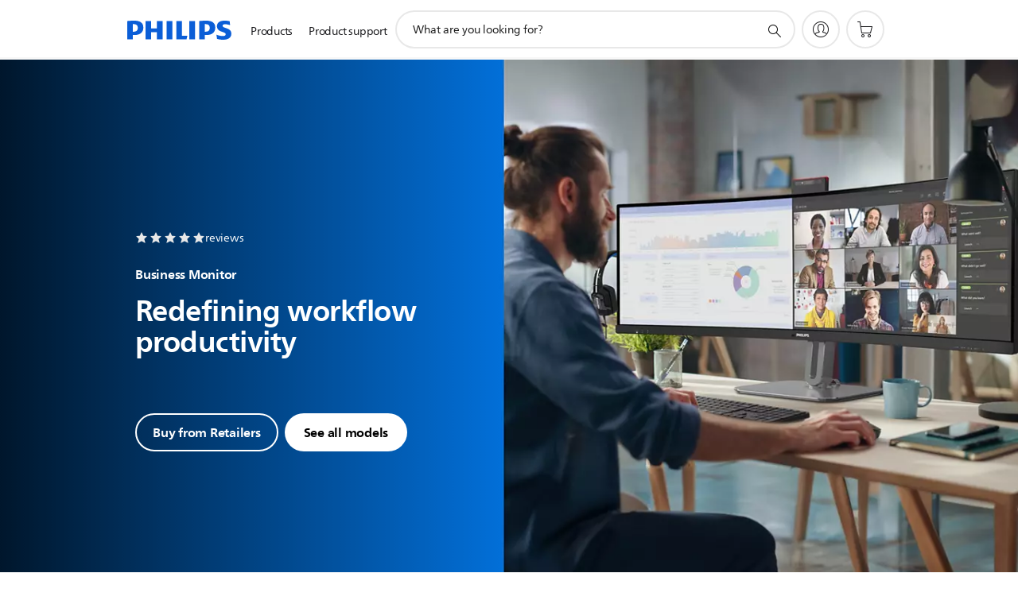

--- FILE ---
content_type: text/html;charset=utf-8
request_url: https://www.philips.co.uk/c-e/so/monitors/professional-use.html
body_size: 42856
content:
<!DOCTYPE HTML><html lang="en-gb" dir="ltr" class="no-js non-ie" xmlns:wb="http://open.weibo.com/wb"> <head> <meta charset="utf-8"> <meta name="viewport" content="width=device-width, initial-scale=1"> <script>LUX=function(){function n(){return Date.now?Date.now():+new Date}var r,t=n(),a=window.performance||{},e=a.timing||{activationStart:0,navigationStart:(null===(r=window.LUX)||void 0===r?void 0:r.ns)||t};function i(){return a.now?(r=a.now(),Math.floor(r)):n()-e.navigationStart;var r}(LUX=window.LUX||{}).ac=[],LUX.addData=function(n,r){return LUX.cmd(["addData",n,r])},LUX.cmd=function(n){return LUX.ac.push(n)},LUX.getDebug=function(){return[[t,0,[]]]},LUX.init=function(){return LUX.cmd(["init"])},LUX.mark=function(){for(var n=[],r=0;r<arguments.length;r++)n[r]=arguments[r];if(a.mark)return a.mark.apply(a,n);var t=n[0],e=n[1]||{};void 0===e.startTime&&(e.startTime=i());LUX.cmd(["mark",t,e])},LUX.markLoadTime=function(){return LUX.cmd(["markLoadTime",i()])},LUX.measure=function(){for(var n=[],r=0;r<arguments.length;r++)n[r]=arguments[r];if(a.measure)return a.measure.apply(a,n);var t,e=n[0],o=n[1],u=n[2];t="object"==typeof o?n[1]:{start:o,end:u};t.duration||t.end||(t.end=i());LUX.cmd(["measure",e,t])},LUX.send=function(){return LUX.cmd(["send"])},LUX.ns=t;var o=LUX;return window.LUX_ae=[],window.addEventListener("error",(function(n){window.LUX_ae.push(n)})),o}();</script> <script>!function(){var e=document.cookie.split("; ").find(function(e){return e.startsWith("notice_gdpr_prefs=")});if(e){var t=e.split("=")[1].split(/[,:\s]+/);t.includes("1")&&((n=document.createElement("script")).src="https://cdn.speedcurve.com/js/lux.js?id=33353111",n.async=!0,n.crossOrigin="anonymous",document.head.appendChild(n))}}();</script> <script>LUX.label="Content";</script> <link rel="preconnect" href="https://www.googletagmanager.com"> <link rel="preconnect" href="https://images.philips.com"> <link rel="preconnect" href="https://consent.trustarc.com/"> <link rel="preconnect" href="https://philipselectronicsne.tt.omtrdc.net" crossorigin="use-credentials"> <link rel="preconnect" href="https://www.googleoptimize.com"> <link rel="preload" href="/c-etc/philips/clientlibs/foundation-base/clientlibs-css-rb2014/fonts/neuefrutigerworld-1.20.0-w02/NeueFrutigerWorldW02-Book.woff2" as="font" type="font/woff2" media="(min-width:701px)" crossorigin> <link rel="preload" href="/c-etc/philips/clientlibs/foundation-base/clientlibs-css-rb2014/fonts/neuefrutigerworld-1.20.0-w02/NeueFrutigerWorldW02-Bold.woff2" as="font" type="font/woff2" media="(min-width:701px)" crossorigin> <link rel="preload" href="/c-etc/philips/clientlibs/foundation-base/clientlibs-css-rb2014/fonts/neuefrutigerworld-1.20.0-w02/NeueFrutigerWorldW02-Light.woff2" as="font" type="font/woff2" media="(min-width:701px)" crossorigin> <link rel="preload" href="/c-etc/philips/clientlibs/foundation-base/clientlibs-css-rb2014/fonts/philips-global-icon-font/philips-global-icon-font-v2.8.woff2" as="font" type="font/woff2" crossorigin> <link rel="preload" href="/c-etc/philips/clientlibs/foundation-base/clientlibs-css-rb2014/fonts/philips-global-icon-font/philips-global-icon-font-32-v2.8.woff2" as="font" type="font/woff2" crossorigin> <script> window.dtm=window.dtm || {};
dtm.dnt=false; </script> <meta name="robots" content="index, follow"/><title>Monitors for Professional use and Business | Philips</title> <meta name="description" content="Philips monitors meet the needs of today’s dynamic, polyvalent professionals with a wide array of innovative solutions designed to maximize productivity"> <meta name="PHILIPS.CONTEXT.LOCALE" content="en_gb"> <meta name="PHILIPS.CONTEXT.CM.ENABLE" content="true"><meta name="PS_CARDTYPE" content="generic"> <meta name="PS_CONTENTTYPE_KEY" content=""> <meta name="PS_TITLE" content="Monitors for Professional use and Business | Philips"> <meta name="PS_SUBTITLE" content=""> <meta name="PS_BODYTEXT" content="Philips monitors meet the needs of today’s dynamic, polyvalent professionals with a wide array of innovative solutions designed to maximize productivity"> <meta name="PS_DATE" content="2025-06-16T10:39:00.000+02:00"> <meta name="PHILIPS.METRICS.DIVISION" content="CP"> <meta name="PHILIPS.METRICS.SECTION" content="main"> <meta name="PHILIPS.METRICS.COUNTRY" content="gb"> <meta name="PHILIPS.METRICS.LANGUAGE" content="en"> <meta name="PHILIPS.METRICS.CATALOGTYPE" content="consumer"> <meta property="og:title" content="Monitors for Professional use and Business | Philips"> <meta property="og:description" content="Philips monitors meet the needs of today’s dynamic, polyvalent professionals with a wide array of innovative solutions designed to maximize productivity"> <meta property="og:type" content="article"> <meta property="og:url" content="https://www.philips.co.uk/c-e/so/monitors/professional-use.html"> <meta property="og:site_name" content="Philips"> <meta property="og:image" content="https://images.philips.com/is/image/philipsconsumer/dbfd513094bc4b3386dbb33e00be6f21_16x9"> <script></script> <script> window.philips = window.philips || {};

        philips.context = {
            sector: 'CP',
            isAuthorMode: 'false',
            internalSector: 'B2C',
            locale: {
                country: 'gb',
                language: 'en',
                currency: 'GBP',
                code: 'en_GB'
            },
            page: {
                section: 'main',
                pageName: 'monitors:professional_use',
                pageType: 'range',
                pageDetail: 'NORMAL',
                tags: '',
                infoType: '',
                trackingGroup: 'D2C-WEB-UPF-Product',
                templateId: 'tpl259-voyagerrangepage',
                isStructuredPage: 'false'
            },
            productCatalog: {
                catalogType: 'CONSUMER',
                productGroup: 'sound_and_vision',
                productCategory: 'sv_monitors',
                productSubCategory: 'office_monitors',
                shopEnabled: 'false'
            },
            productCatalogId: {
                groupId: 'SOUND_AND_VISION_GR',
                categoryId: 'SV_MONITORS_CA',
                subcategoryId: 'OFFICE_MONITORS_SU'
            },
            url: {
                repositoryPath: '/content/B2C/en_GB/experience/so/monitors/professional-use',
                repSuite: '',
                findSimilarProductsLink: '/content/B2C/en_GB/marketing-catalog/so/monitors/decision.office-monitors.html',
                personalizationUrl: 'https://www.philips.co.uk/c-e/so/monitors/professional-use.html'
            }
        }; </script> <script src="/a1l4rgpa1fx2crzaqh/s3ns3t0g4k288vipw56.js"></script> <script src="/a1l4rgpa1fx2crzaqh/t1l6vgru59xvprnlz0ll.js" defer></script> <link rel="canonical" href="https://www.philips.co.uk/c-e/so/monitors/professional-use.html"/> <link rel="apple-touch-icon" href="/c-etc/philips/clientlibs/foundation-base/clientlibs-css/img/favicon/favicon-hd.png"> <link rel="icon" type="image/svg+xml" href="/c-etc/philips/clientlibs/foundation-base/clientlibs-css/img/favicon/favicon.svg"> <link rel="icon" type="image/png" href="/c-etc/philips/clientlibs/foundation-base/clientlibs-css/img/favicon/favicon-192x192.png" sizes="192x192"> <link rel="icon" type="image/png" href="/c-etc/philips/clientlibs/foundation-base/clientlibs-css/img/favicon/favicon-96x96.png" sizes="96x96"> <link rel="icon" type="image/png" href="/c-etc/philips/clientlibs/foundation-base/clientlibs-css/img/favicon/favicon-32x32.png" sizes="32x32"> <link rel="icon" type="image/png" href="/c-etc/philips/clientlibs/foundation-base/clientlibs-css/img/favicon/favicon-16x16.png" sizes="16x16"> <meta name="msapplication-TileColor" content="#ffffff"> <meta name="msapplication-TileImage" content="/etc/philips/clientlibs/foundation-base/clientlibs-css/img/favicon/favicon-hd.png"> <script type="text/javascript"> (function(){(function(l,u,C){var O=[],P=[],f={_version:"3.6.0",_config:{classPrefix:"test-",enableClasses:!0,enableJSClass:!0,usePrefixes:!0},_q:[],on:function(e,t){var n=this;setTimeout(function(){t(n[e])},0)},addTest:function(e,t,n){P.push({name:e,fn:t,options:n})},addAsyncTest:function(e){P.push({name:null,fn:e})}},s=function(){};s.prototype=f,s=new s,s.addTest("svg",!!u.createElementNS&&!!u.createElementNS("http://www.w3.org/2000/svg","svg").createSVGRect),s.addTest("localstorage",function(){var e="modernizr";try{return localStorage.setItem(e,e),localStorage.removeItem(e),!0}catch{return!1}});var w=f._config.usePrefixes?" -webkit- -moz- -o- -ms- ".split(" "):["",""];f._prefixes=w;function v(e,t){return typeof e===t}function F(){var e,t,n,r,i,a,o;for(var p in P)if(P.hasOwnProperty(p)){if(e=[],t=P[p],t.name&&(e.push(t.name.toLowerCase()),t.options&&t.options.aliases&&t.options.aliases.length))for(n=0;n<t.options.aliases.length;n++)e.push(t.options.aliases[n].toLowerCase());for(r=v(t.fn,"function")?t.fn():t.fn,i=0;i<e.length;i++)a=e[i],o=a.split("."),o.length===1?s[o[0]]=r:(s[o[0]]&&!(s[o[0]]instanceof Boolean)&&(s[o[0]]=new Boolean(s[o[0]])),s[o[0]][o[1]]=r),O.push((r?"":"no-")+o.join("-"))}}var g=u.documentElement,_=g.nodeName.toLowerCase()==="svg";function A(e){var t=g.className,n=s._config.classPrefix||"";if(_&&(t=t.baseVal),s._config.enableJSClass){var r=new RegExp("(^|\\s)"+n+"no-js(\\s|$)");t=t.replace(r,"$1"+n+"js$2")}s._config.enableClasses&&(t+=" "+n+e.join(" "+n),_?g.className.baseVal=t:g.className=t)}var j="Moz O ms Webkit",L=f._config.usePrefixes?j.toLowerCase().split(" "):[];f._domPrefixes=L;var T;(function(){var e={}.hasOwnProperty;!v(e,"undefined")&&!v(e.call,"undefined")?T=function(t,n){return e.call(t,n)}:T=function(t,n){return n in t&&v(t.constructor.prototype[n],"undefined")}})(),f._l={},f.on=function(e,t){this._l[e]||(this._l[e]=[]),this._l[e].push(t),s.hasOwnProperty(e)&&setTimeout(function(){s._trigger(e,s[e])},0)},f._trigger=function(e,t){if(this._l[e]){var n=this._l[e];setTimeout(function(){var r,i;for(r=0;r<n.length;r++)i=n[r],i(t)},0),delete this._l[e]}};function q(e,t){if(typeof e=="object")for(var n in e)T(e,n)&&q(n,e[n]);else{e=e.toLowerCase();var r=e.split("."),i=s[r[0]];if(r.length==2&&(i=i[r[1]]),typeof i<"u")return s;t=typeof t=="function"?t():t,r.length==1?s[r[0]]=t:(s[r[0]]&&!(s[r[0]]instanceof Boolean)&&(s[r[0]]=new Boolean(s[r[0]])),s[r[0]][r[1]]=t),A([(t&&t!=!1?"":"no-")+r.join("-")]),s._trigger(e,t)}return s}s._q.push(function(){f.addTest=q});function y(){return typeof u.createElement!="function"?u.createElement(arguments[0]):_?u.createElementNS.call(u,"http://www.w3.org/2000/svg",arguments[0]):u.createElement.apply(u,arguments)}s.addTest("canvas",function(){var e=y("canvas");return!!(e.getContext&&e.getContext("2d"))});var k="CSS"in l&&"supports"in l.CSS,G="supportsCSS"in l;s.addTest("supports",k||G);function J(){var e=u.body;return e||(e=y(_?"svg":"body"),e.fake=!0),e}function z(e,t,n,r){var i="modernizr",a,o,p,c,m=y("div"),d=J();if(parseInt(n,10))for(;n--;)p=y("div"),p.id=r?r[n]:i+(n+1),m.appendChild(p);return a=y("style"),a.type="text/css",a.id="s"+i,(d.fake?d:m).appendChild(a),d.appendChild(m),a.styleSheet?a.styleSheet.cssText=e:a.appendChild(u.createTextNode(e)),m.id=i,d.fake&&(d.style.background="",d.style.overflow="hidden",c=g.style.overflow,g.style.overflow="hidden",g.appendChild(d)),o=t(m,e),d.fake?(d.parentNode.removeChild(d),g.style.overflow=c,g.offsetHeight):m.parentNode.removeChild(m),!!o}var V=function(){var e=l.matchMedia||l.msMatchMedia;return e?function(t){var n=e(t);return n&&n.matches||!1}:function(t){var n=!1;return z("@media "+t+" { #modernizr { position: absolute; } }",function(r){n=(l.getComputedStyle?l.getComputedStyle(r,null):r.currentStyle).position=="absolute"}),n}}();f.mq=V;var X=f.testStyles=z;s.addTest("touchevents",function(){return!!("ontouchstart"in l||l.DocumentTouch&&u instanceof DocumentTouch)});var R=f._config.usePrefixes?j.split(" "):[];f._cssomPrefixes=R;function W(e,t){return!!~(""+e).indexOf(t)}function B(e){return e.replace(/([a-z])-([a-z])/g,function(t,n,r){return n+r.toUpperCase()}).replace(/^-/,"")}var N=function(e){var t=w.length,n=l.CSSRule,r;if(typeof n>"u")return C;if(!e)return!1;if(e=e.replace(/^@/,""),r=e.replace(/-/g,"_").toUpperCase()+"_RULE",r in n)return"@"+e;for(var i=0;i<t;i++){var a=w[i],o=a.toUpperCase()+"_"+r;if(o in n)return"@-"+a.toLowerCase()+"-"+e}return!1};f.atRule=N;function H(e,t){return function(){return e.apply(t,arguments)}}function Z(e,t,n){var r;for(var i in e)if(e[i]in t)return n===!1?e[i]:(r=t[e[i]],v(r,"function")?H(r,n||t):r);return!1}var I={elem:y("modernizr")};s._q.push(function(){delete I.elem});var h={style:I.elem.style};s._q.unshift(function(){delete h.style});function U(e){return e.replace(/([A-Z])/g,function(t,n){return"-"+n.toLowerCase()}).replace(/^ms-/,"-ms-")}function K(e,t,n){var r;if("getComputedStyle"in l){r=getComputedStyle.call(l,e,t);var i=l.console;if(r!==null)n&&(r=r.getPropertyValue(n));else if(i){var a=i.error?"error":"log";i[a].call(i,"getComputedStyle returning null, its possible modernizr test results are inaccurate")}}else r=!t&&e.currentStyle&&e.currentStyle[n];return r}function Q(e,t){var n=e.length;if("CSS"in l&&"supports"in l.CSS){for(;n--;)if(l.CSS.supports(U(e[n]),t))return!0;return!1}else if("CSSSupportsRule"in l){for(var r=[];n--;)r.push("("+U(e[n])+":"+t+")");return r=r.join(" or "),z("@supports ("+r+") { #modernizr { position: absolute; } }",function(i){return K(i,null,"position")=="absolute"})}return C}function D(e,t,n,r){if(r=v(r,"undefined")?!1:r,!v(n,"undefined")){var i=Q(e,n);if(!v(i,"undefined"))return i}for(var a,o,p,c,m,d=["modernizr","tspan","samp"];!h.style&&d.length;)a=!0,h.modElem=y(d.shift()),h.style=h.modElem.style;function E(){a&&(delete h.style,delete h.modElem)}for(p=e.length,o=0;o<p;o++)if(c=e[o],m=h.style[c],W(c,"-")&&(c=B(c)),h.style[c]!==C)if(!r&&!v(n,"undefined")){try{h.style[c]=n}catch{}if(h.style[c]!=m)return E(),t=="pfx"?c:!0}else return E(),t=="pfx"?c:!0;return E(),!1}var Y=f.testProp=function(e,t,n){return D([e],C,t,n)};function x(e,t,n,r,i){var a=e.charAt(0).toUpperCase()+e.slice(1),o=(e+" "+R.join(a+" ")+a).split(" ");return v(t,"string")||v(t,"undefined")?D(o,t,r,i):(o=(e+" "+L.join(a+" ")+a).split(" "),Z(o,t,n))}f.testAllProps=x;function S(e,t,n){return x(e,C,C,t,n)}f.testAllProps=S,s.addTest("flexbox",S("flexBasis","1px",!0)),s.addTest("csstransforms",function(){return navigator.userAgent.indexOf("Android 2.")===-1&&S("transform","scale(1)",!0)}),s.addTest("csstransforms3d",function(){return!!S("perspective","1px",!0)}),s.addTest("csstransitions",S("transition","all",!0)),s.addTest("appearance",S("appearance"));var b=f.prefixed=function(e,t,n){return e.indexOf("@")===0?N(e):(e.indexOf("-")!=-1&&(e=B(e)),t?x(e,t,n):x(e,"pfx"))};s.addTest("fullscreen",!!(b("exitFullscreen",u,!1)||b("cancelFullScreen",u,!1))),s.addTest("objectfit",!!b("objectFit"),{aliases:["object-fit"]}),F(),A(O),delete f.addTest,delete f.addAsyncTest;for(var M=0;M<s._q.length;M++)s._q[M]();l.Modernizr=s})(window,document),window.Modernizr.addTest("correctvh",function(){return!navigator.userAgent.match(/(iPad|iPhone);.*CPU.*OS (6|7)_\d/i)}),window.Modernizr.addTest("touch",function(){return window.Modernizr.touchevents}),window.Modernizr.addTest("ipad",function(){return!!navigator.userAgent.match(/iPad/i)}),window.Modernizr.addTest("iphone",function(){return!!navigator.userAgent.match(/iPhone/i)}),window.Modernizr.addTest("ipod",function(){return!!navigator.userAgent.match(/iPod/i)}),window.Modernizr.addTest("ios",function(){return window.Modernizr.ipad||window.Modernizr.ipod||window.Modernizr.iphone}),function(){var l=document.documentElement,u="no-js";window.Modernizr._config.classPrefix&&l.className.indexOf(u)>-1&&(l.className=l.className.replace(u,window.Modernizr._config.classPrefix+"js"))}(),function(){window.sessionStorage&&window.sessionStorage.getItem("philips.hideRecallBanner")==="true"&&document.documentElement.classList.add("pv-hrb")}()})(); </script><link rel="stylesheet" href="/c-etc/designs/b2c-seamless-theme/clientlibs.260119.css" type="text/css"> <script type="application/json" class="pv-d2c-search__translations"> {"translations":{"d2c-search.sort-by":"Sort by:","d2c-search.more-tab":"Support and more","d2c-search.versuni-lp-card-vacuum-link":"https://www.home-appliances.philips/gb/en/u/floor-care-vacuums-mops?utm_source=philips.fi&utm_medium=referral&utm_campaign=int-search","d2c-search.search-empty":"Empty search","d2c-search.sort-by-date-asc":"Date (Ascending)","d2c-search.versuni-lp-name":"Versuni (Philips Domestic Appliances)","d2c-search.popular-support-topics-title":"Support topics","d2c-search.filter-rating-value":"{0} and up","d2c-search.help-banner-title":"Find healthcare and hospital products and support","d2c-search.reviews":"reviews","d2c-search.suggested-results":"Suggested results","TBD":"In stock","d2c-search.filter-range-max":"Max","d2c-search.versuni-lp-card-climate-link":"https://www.home-appliances.philips/gb/en/u/climate-care?utm_source=philips.fi&utm_medium=referral&utm_campaign=int-search","d2c-search.versuni-lp-card-kitchen-link":"https://www.home-appliances.philips/gb/en/u/kitchen-appliances?utm_source=philips.fi&utm_medium=referral&utm_campaign=int-search","d2c-search.versuni-lp-card-home-link":"https://www.home.id/en-GB/support?utm_source=philips.fi&utm_medium=referral&utm_campaign=int-search","d2c-search.sort-by-date-desc":"Date (Descending)","d2c-search.no-result-for-search":"Sorry! No results found.","d2c-search.nmore":"More","d2c-search.add-to-cart-btn":"Add to basket","d2c-search.search-results-for":"Search results for","d2c-search.tab.modal.option.support":"Find support for a product","d2c-search.versuni-lp-card-pet-title":"Pet Care","d2c-search.versuni-lp-title":"It looks like you're looking for household products.","d2c-search.tab.modal.list.label":"What are you looking for?","d2c-search.overall-rating":"Overall rating","d2c-search.bundle-discount-label":"Bundle discount","d2c-search.recently-viewed-title":"Items you recently viewed","d2c-search.filter-rating-title":"Customer rating","d2c-search.versuni-lp-card-coffee-link":"https://www.home-appliances.philips/gb/en/u/coffee-machines?utm_source=philips.fi&utm_medium=referral&utm_campaign=int-search","d2c-search.submit-search-box":"Submit search","d2c-search.sort-by-size-asc":"Size (Ascending)","d2c-search.filters-title":"Filters","d2c-search.sort-by-alphabetical-desc":"Alphabetical (Descending)","d2c-search.help-banner-cta-link":"https://www.philips.co.uk/healthcare","d2c-search.versuni-lp-card-garden-link":"https://www.home-appliances.philips/gb/en/u/garden-care?utm_source=philips.fi&utm_medium=referral&utm_campaign=int-search","d2c-search.tab.modal.option.products":"Explore products to buy","d2c-search.versuni-lp-card-home-title":"Product Care & Support","d2c-search.sort-by-relevance":"Relevance","d2c-search.filter-price-title":"Price","d2c-search.help-banner-desc":"Ultrasound, monitors, imaging and more"," d2c-search.more-tab":"Support and more","d2c-search.sort-by-newest":"Newest","d2c-search.versuni-lp-card-kitchen-title":"Kitchen Appliances","d2c-search.popular-categories-title":"Perhaps you are looking for this:","d2c-search.clear":"Clear","d2c-search.help-suggestions-title":"Suggestions","d2c-search.products-tab":"Shop","d2c-search.versuni-lp-card-climate-title":"Climate Care","d2c-search-added-to-cart-btn":"Added to basket","d2c-search.refurbishment-label":"Refurbishment","notify-me-btn":"notify me","d2c-search.sort-by-size-desc":"Size (Descending)","d2c-search.search-box-sitewide":"Sitewide","d2c-search.filter-apply-all":"Apply filters","d2c-search.what-look-for":"What are you looking for?","d2c-search.sort-by-price-high-to-low":"Price (Highest)","d2c-search.try-different-search":"Please try a different search.","d2c-search.notify-me-btn":"Notify me","d2c-search.versuni-lp-card-vacuum-title":"Floor Care Vacuums & Mops","d2c-search.versuni-lp-card-coffee-title":"Coffee Machines","d2c-search.filter-price-range":"Price {0} - {1}","d2c-search.sort-by-alphabetical-asc":"Alphabetical (Ascending)","d2c-search.versuni-lp-card-ironing-link":"https://www.home-appliances.philips/gb/en/u/garment-care-ironing?utm_source=philips.fi&utm_medium=referral&utm_campaign=int-search","d2c-search.sort-by-rating":"Rating","d2c-search.versuni-lp-card-ironing-title":"Garment Care & Ironing","test.d2c.search":"test","d2c-search.filter-price-title8":"Price","d2c-search.help-banner-cta-text":"Go to Philips.co.uk/healthcare","d2c-search.search-box-label":"Site search","d2c-search.tab.modal.title\n":"Search","d2c-search.filter-range-min":"Min","d2c-search.filter-availability-in-stock":"In stock","d2c-search.versuni-lp-card-pet-link":"https://www.home-appliances.philips/gb/en/u/pet-care?utm_source=philips.fi&utm_medium=referral&utm_campaign=int-search","d2c-search.versuni-lp-card-garden-title":"Garden Care","d2c-search.versuni-lp-description":"We've moved our household products to a new home! Are you looking for any of these?","d2c-search.filter-availability-title":"Availability","d2c-search.help-suggestions-1":"Make sure that you spelt all words correctly.","d2c-search.help-suggestions-3":"Search by product name (i.e. Airfryer, Sonicare).","d2c-search.help-suggestions-2":"Search by product number (i.e. HD9240/90, L2BO/00).","d2c-search.added-to-cart-btn":"Added to basket","d2c-search.help-suggestions-4":"Try different keywords.","d2c-search.filter-clear-all":"Clear filters","d2c-search.sort-by-price-low-to-high":"Price (Lowest)"}} </script></head> <body class="tpl259-voyagerrangepage pv-voyager  " style=" " data-country="GB" data-language="en" data-locale="en_GB"> <!--<noindex>--> <!-- HEADER SECTION START --> <section class=""> <div class="genericheaderpage basepage page"><div class="header n02v3-header-a n02v3-header component-base"> <header class="p-n02v3 p-layout-row p-n02v3__hamburger--close
     
     
    default 
     
     
     
     p-n02v3__shop 
    p-n02v3__usp-banner--active 
    p-n02v3--b2c
    p-n02v3--show-search-field
     p-n02v3--disable-expanded-search@mobile 
     "
        data-n25="false"
        data-n25-mobile="false"
        data-flyout-links="{&quot;howToRegister&quot;:&quot;https://www.philips.co.uk/myphilips/register-your-product&quot;,&quot;myProducts&quot;:&quot;/myphilips#/my-products&quot;,&quot;registerProduct&quot;:&quot;/myphilips#/register-new-product/search&quot;,&quot;myDashboard&quot;:&quot;/myphilips#/my-home&quot;,&quot;login&quot;:&quot;/myphilips&quot;,&quot;myAccount&quot;:&quot;https://www.philips.co.uk/myphilips/register-product#tab\u003duser&quot;,&quot;signUp&quot;:&quot;https://www.philips.co.uk/myphilips/login#tab\u003dsign-up&quot;}"
        data-is-fixed-height="false"
        data-is-stock-indicator = "inherit"
        data-stock-market=""
        data-stock-indicator-api = "https://tools.eurolandir.com/tools/pricefeed/xmlirmultiiso5.aspx?companyid=2522"
        data-shop-site=""> <div class="p-n02v3__top-banner" data-shop-error-message="Due to scheduled maintenance, it's not possible to make purchases now. Please check back in a few hours.
"> <div class="geodetectionbar tc53-geo-detection-bar"> <div class="p-tc53-geo-detection-bar" data-current-page-path='/content/B2C/en_GB/experience/so/monitors/professional-use'> <script type="text/x-handlebars-template" data-template="tc53-geo-detection-bar-template"> <div class="p-notification-bar p-navigation" > <span class="p-text p-direction-ltr"> <label class="p-label" >This page is also available in</label> <a  data-track-type="track-conversion" data-track-name="interaction"  data-track-description="link:geo_detection" class="p-anchor-geobar" href="{{url}}">{{urlLinkName}}</a> </span> <button class="p-close p-square p-inverted p-icon-close p-small" aria-label="Close"></button> </div> </script> </div> </div> <div class="p-n02v3__usp-banner-wrapper  p-hidden "> <ul class="p-n02v3__usp-banner p-layout-inner p-cell-gutter
                                                 p-n02v3__usp-banner--col4"> <li class="p-n02v3__usp-banner-item"> <div class="gc23v2-1 gc23v2-icon component-base"> <div class="p-gc23v2-icon  
         p-icon-with-text
		
		
         p-row-gutter  "> <!--googleoff: anchor--> <a class="" data-track-type="track-conversion" data-track-name="interaction" data-track-compid="gc23v2" data-track-description="uspbar_link_klarna" href="https://www.philips.co.uk/c-w/promotions/klarna-promotion.html" target="_blank" title="(opens in a new window)" rel="noopener noreferrer" aria-label=""> <i class="p-icon-coins"
							aria-label="foundation-base.gc23.p-icon-coins"></i> <div class="p-gc23v2-icon-text"> <p>Pay later with Klarna</p> <i class="p-icon-external-link"></i> </div> </a> <!--googleon: anchor--> </div> </div> </li> <li class="p-n02v3__usp-banner-item"> <div class="gc23v2-2 gc23v2-icon component-base"> <div class="p-gc23v2-icon  
         p-icon-with-text
		
		
         p-row-gutter  "> <!--googleoff: anchor--> <a class="" data-track-type="track-conversion" data-track-name="interaction" data-track-compid="gc23v2" data-track-description="uspbar_link_crmform" href="https://www.philips.co.uk/c-e/member" target="_blank" title="(opens in a new window)" rel="noopener noreferrer" aria-label=""> <i class="p-icon-envelope"
							aria-label="envelope icon"></i> <div class="p-gc23v2-icon-text"> <p>A welcome gift of £10 off</p> <i class="p-icon-external-link"></i> </div> </a> <!--googleon: anchor--> </div> </div> </li> <li class="p-n02v3__usp-banner-item"> <div class="gc23v2-3 gc23v2-icon component-base"> <div class="p-gc23v2-icon  
         p-icon-with-text
		
		
         p-row-gutter  "> <i class="p-icon-transport-truck"
							aria-label="transport truck icon"></i> <div class="p-gc23v2-icon-text"> <p><a href="https://www.philips.co.uk/c-w/support-home/online-store-faq.html#slide_delivery_faq">Free delivery from £40</a></p> </div> </div> </div> </li> <li class="p-n02v3__usp-banner-item"> <div class="gc23v2-4 gc23v2-icon component-base"> <div class="p-gc23v2-icon  
         p-icon-with-text
		
		
         p-row-gutter  "> <!--googleoff: anchor--> <a class="" data-track-type="track-conversion" data-track-name="interaction" data-track-compid="gc23v2" data-track-description="uspbar_link_myphilips" href="https://www.philips.co.uk/c-w/support-home/online-store-faq#slide_returns" target="_self" title="(opens in the same window)" rel="" aria-label=""> <i class="p-icon-returns"
							aria-label="foundation-base.gc23.p-icon-returns"></i> <div class="p-gc23v2-icon-text"> <p>30-day free returns</p> </div> </a> <!--googleon: anchor--> </div> </div> </li> </ul> </div> </div> <div class="p-n02v3__inner"> <div class="p-layout-inner"> <div class="p-n02v3__shape"> <a href='https://www.philips.co.uk/' title="Home" class="p-n02v3__shapelink"> <div class="p-n02v3__shape-wrapper"> <svg width="131" height="24" viewBox="0 0 131 24" fill="none" xmlns="http://www.w3.org/2000/svg"> <path d="M44.4019 0.480751V23.5192H37.3709V14.4601H30.0545V23.5192H23.0235V0.480751H30.0545V9.63756H37.3709V0.480751H44.4019ZM68.8676 18.892V0.480751H61.8366V23.5192H74.5465L75.6056 18.892H68.8601H68.8676ZM56.6385 0.480751H49.6075V23.5192H56.6385V0.480751ZM85.1455 0.480751H78.1145V23.5192H85.1455V0.480751ZM119.82 6.36244C119.82 5.10798 121.074 4.52958 123.095 4.52958C125.311 4.52958 127.715 5.01033 129.36 5.68639L128.781 0.676056C126.948 0.292958 125.311 0 122.329 0C116.65 0 112.789 2.2385 112.789 6.94085C112.789 15.0385 123.771 13.4009 123.771 17.1568C123.771 18.5991 122.712 19.3728 120.113 19.3728C117.799 19.3728 114.238 18.5991 112.12 17.5399L112.894 22.8432C115.012 23.6169 117.904 24 120.218 24C126.092 24 130.907 22.0695 130.907 16.2854C130.907 8.5784 119.827 10.0207 119.827 6.35493L119.82 6.36244ZM110.67 8.77371C110.67 14.6554 106.524 18.0282 99.9812 18.0282H97.4798V23.5192H90.4488V0.480751C92.8601 0.187794 96.2254 0 99.0197 0C106.246 0 110.678 2.31361 110.678 8.77371H110.67ZM103.737 8.87136C103.737 5.97934 102.1 4.34178 98.6291 4.34178C98.2685 4.34178 97.8854 4.34178 97.4723 4.36432V13.8817H98.6291C102.287 13.8817 103.737 11.861 103.737 8.87136ZM20.2291 8.77371C20.2291 14.6554 16.0901 18.0282 9.53991 18.0282H7.0385V23.5192H0V0.480751C2.41127 0.187794 5.77653 0 8.57089 0C15.7972 0 20.2216 2.31361 20.2216 8.77371H20.2291ZM13.2883 8.87136C13.2883 5.97934 11.6507 4.34178 8.18779 4.34178C7.82723 4.34178 7.44413 4.34178 7.03099 4.36432V13.8817H8.18779C11.846 13.8817 13.2883 11.861 13.2883 8.87136Z" fill="#0B5ED7"/> </svg> </div> </a> </div> </div> <nav class="p-n02v3__menu"> <div class="p-n02v3__mobiletopbg" aria-hidden="true"></div> <div class="p-n02v3__mobilebottombg" aria-hidden="true"></div> <div class="p-n02v3__m1bg"> <div class="p-n02v3__mwrap"> <div class="p-n02v3__m1title"></div> <ul class="p-n02v3__m1"> <li class="p-n02v3__mli p-n02v3__products p-m-1
                                
                                "> <a href="#" class="p-n02v3__mlink" data-track-type="track-nav-nena" data-track-compid="n02v3" data-track-navid="header" data-track-navdest="consumer:products"> <span class="p-n02v3__m1item pv-heading pv-body--s pv-bold">Products</span> </a> <div class="p-n02v3__m2bg p-n02v3__miconbg p-n02v3__m2bg--products p-n02v3__mbg--hidden
                                    "> <div class="p-n02v3__mwrap"> <div class="p-n02v3__mtitle"> <div class="p-n02v3__mback"></div> <div class="p-n02v3__listtitle "> <div class="p-n02v3__mclose"><button class="p-icon-close" arial-label="" ></button></div> <div class="pv-heading pv-body--m pv-bold">Products</div> </div> </div> <ul class="p-n02v3__m2 p-n02v3__micon"> <li class="p-n02v3__mli p-m-1-1 p-n02v3__group
                                                        "> <a href="#" class="p-n02v3__mlink" data-track-type="track-nav-nena" data-track-compid="n02v3" data-track-navid="header" data-track-navdest="consumer:products:personal_care"> <span class="p-icon-personalcare--32 p-n02v3__m2icon"></span> <span class="pv-heading pv-body--s pv-bold p-n02v3__m2text">Personal care</span> </a> <div class="p-n02v3__m3bg p-n02v3__mflyout p-n02v3__mbg--hidden
                                                            " data-bg-level="3"> <div class="p-n02v3__mwrap"> <div class="p-n02v3__mtitle p-n02v3__t--col14"> <div class="p-n02v3__mback"></div> <div class="p-n02v3__listtitle "> <div class="p-n02v3__mclose"><button class="p-icon-close"
                                                                                                        arial-label=""></button></div> <div class="pv-heading pv-body--m pv-bold">Personal care</div> </div> </div> <ul class="p-n02v3__m3 p-n02v3__m--col14"> <li class="p-n02v3__mli p-n02v3__mli--subgroup p-m-1-1-1
                    "> <a href='#' class="p-n02v3__mlink"><span class="pv-heading pv-body--s">For Men</span></a> <div class="p-n02v3__m4bg
                        " data-bg-level="4"> <div class="p-n02v3__mwrap"> <div class="p-n02v3__mtitle p-n02v3__t--col34"> <div class="p-n02v3__mback">Personal care</div> <div class="p-n02v3__listtitle "> <div class="p-n02v3__mclose"><button class="p-icon-close"
                                                                       arial-label="Back"></button></div> <div class="pv-heading pv-body--m pv-bold">For Men</div> </div> </div> <ul class="p-n02v3__m4
            p-n02v3__m--col24
            "> <li class="p-n02v3__mli p-n02v3__mli--cat p-m-1-1-1-1
             "> <a target="" href='https://www.philips.co.uk/c-e/pe/mens-grooming-welcome.html' class="p-n02v3__mlink p-n02v3__mlink--no-childs" data-track-type="track-nav-nena" data-track-compid="n02v3" data-track-navid="header" data-track-navdest="consumer:products:pe:personal_care:for_men:men-grooming-nav"> <span class="pv-heading pv-body--s"> Men’s Shaving & Grooming – Find the tool to suit your needs </span> </a> </li> <li class="p-n02v3__mli p-n02v3__mli--cat p-m-1-1-1-2
             "> <a target="" href='https://www.philips.co.uk/c-m-pe/face-shavers' class="p-n02v3__mlink p-n02v3__mlink--no-childs" data-track-type="track-nav-nena" data-track-compid="n02v3" data-track-navid="header" data-track-navdest="consumer:products:pe:personal_care:for_men:electric-shavers-nav"> <span class="pv-heading pv-body--s"> Electric Shavers </span> </a> </li> <li class="p-n02v3__mli p-n02v3__mli--cat p-m-1-1-1-3
             "> <a target="" href='https://www.philips.co.uk/c-m-pe/oneblade-trim-edge-and-shave' class="p-n02v3__mlink p-n02v3__mlink--no-childs" data-track-type="track-nav-nena" data-track-compid="n02v3" data-track-navid="header" data-track-navdest="consumer:products:pe:personal_care:for_men:oneblade-trim-edge-and-shave"> <span class="pv-heading pv-body--s"> OneBlade – Trim, Edge and Shave </span> </a> </li> <li class="p-n02v3__mli p-n02v3__mli--cat p-m-1-1-1-4
             "> <a target="" href='https://www.philips.co.uk/c-m-pe/oneblade-trim-edge-and-shave/myoneblade' class="p-n02v3__mlink p-n02v3__mlink--no-childs" data-track-type="track-nav-nena" data-track-compid="n02v3" data-track-navid="header" data-track-navdest="consumer:products:pe:personal_care:for_men:oneblade-subscriptions-nav"> <span class="pv-heading pv-body--s"> OneBlade Subscriptions </span> </a> </li> <li class="p-n02v3__mli p-n02v3__mli--cat p-m-1-1-1-5
             "> <a target="" href='https://www.philips.co.uk/c-m-pe/oneblade-trim-edge-and-shave/oneblade-intimate' class="p-n02v3__mlink p-n02v3__mlink--no-childs" data-track-type="track-nav-nena" data-track-compid="n02v3" data-track-navid="header" data-track-navdest="consumer:products:pe:personal_care:for_men:oneblade-intimate-nav"> <span class="pv-heading pv-body--s"> OneBlade Intimate </span> </a> </li> <li class="p-n02v3__mli p-n02v3__mli--cat p-m-1-1-1-6
             "> <a target="" href='https://www.philips.co.uk/c-m-pe/face-stylers-and-grooming-kits/beard-trimmer' class="p-n02v3__mlink p-n02v3__mlink--no-childs" data-track-type="track-nav-nena" data-track-compid="n02v3" data-track-navid="header" data-track-navdest="consumer:products:pe:personal_care:for_men:face-stylers-grooming-kits-nav"> <span class="pv-heading pv-body--s"> Beard Trimmers </span> </a> </li> <li class="p-n02v3__mli p-n02v3__mli--cat p-m-1-1-1-7
             "> <a target="" href='https://www.philips.co.uk/c-m-pe/multigroomers' class="p-n02v3__mlink p-n02v3__mlink--no-childs" data-track-type="track-nav-nena" data-track-compid="n02v3" data-track-navid="header" data-track-navdest="consumer:products:pe:personal_care:for_men:beard-trimmers-nav"> <span class="pv-heading pv-body--s"> Multi Grooming Kits </span> </a> </li> <li class="p-n02v3__mli p-n02v3__mli--cat p-m-1-1-1-8
             "> <a target="" href='https://www.philips.co.uk/c-m-pe/hair-clippers' class="p-n02v3__mlink p-n02v3__mlink--no-childs" data-track-type="track-nav-nena" data-track-compid="n02v3" data-track-navid="header" data-track-navdest="consumer:products:pe:personal_care:for_men:multigroom-nav"> <span class="pv-heading pv-body--s"> Hair Clippers </span> </a> </li> <li class="p-n02v3__mli p-n02v3__mli--cat p-m-1-1-1-9
             "> <a target="" href='https://www.philips.co.uk/c-m-pe/body-groomers' class="p-n02v3__mlink p-n02v3__mlink--no-childs" data-track-type="track-nav-nena" data-track-compid="n02v3" data-track-navid="header" data-track-navdest="consumer:products:pe:personal_care:for_men:body-groomers-nav"> <span class="pv-heading pv-body--s"> Body Groomers </span> </a> </li> <li class="p-n02v3__mli p-n02v3__mli--cat p-m-1-1-1-10
             "> <a target="" href='https://www.philips.co.uk/c-m-pe/face-stylers-and-grooming-kits/detail-and-nose-trimmer' class="p-n02v3__mlink p-n02v3__mlink--no-childs" data-track-type="track-nav-nena" data-track-compid="n02v3" data-track-navid="header" data-track-navdest="consumer:products:pe:personal_care:for_men:nose-and-ear-trimmers-nav"> <span class="pv-heading pv-body--s"> Nose and Ear Trimmers </span> </a> </li> <li class="p-n02v3__mli p-n02v3__mli--cat p-m-1-1-1-11
             "> <a target="" href='https://www.philips.co.uk/c-m-ac/mens-shaving-grooming-accessories' class="p-n02v3__mlink p-n02v3__mlink--no-childs" data-track-type="track-nav-nena" data-track-compid="n02v3" data-track-navid="header" data-track-navdest="consumer:products:pe:personal_care:for_men:accessories-and-replacements-nav"> <span class="pv-heading pv-body--s"> Parts & Accessories </span> </a> </li> <li class="p-n02v3__mli p-n02v3__mli--cat p-m-1-1-1-12
             "> <a target="" href='https://www.philips.co.uk/c-e/mens-grooming.html' class="p-n02v3__mlink p-n02v3__mlink--no-childs" data-track-type="track-nav-nena" data-track-compid="n02v3" data-track-navid="header" data-track-navdest="consumer:products:pe:personal_care:for_men:tips-and-inspiration-nav"> <span class="pv-heading pv-body--s"> Tips and Inspiration </span> </a> </li> </ul> </div> </div> </li> <li class="p-n02v3__mli p-n02v3__mli--subgroup p-m-1-1-2
                    "> <a href='#' class="p-n02v3__mlink"><span class="pv-heading pv-body--s">For Women</span></a> <div class="p-n02v3__m4bg
                        " data-bg-level="4"> <div class="p-n02v3__mwrap"> <div class="p-n02v3__mtitle p-n02v3__t--col34"> <div class="p-n02v3__mback">Personal care</div> <div class="p-n02v3__listtitle "> <div class="p-n02v3__mclose"><button class="p-icon-close"
                                                                       arial-label="Back"></button></div> <div class="pv-heading pv-body--m pv-bold">For Women</div> </div> </div> <ul class="p-n02v3__m4
            p-n02v3__m--col24
            "> <li class="p-n02v3__mli p-n02v3__mli--cat p-m-1-1-2-1
             "> <a target="" href='https://www.philips.co.uk/c-m-pe/hair-removal' class="p-n02v3__mlink p-n02v3__mlink--no-childs" data-track-type="track-nav-nena" data-track-compid="n02v3" data-track-navid="header" data-track-navdest="consumer:products:pe:personal_care:for_women:hair-removal-nav"> <span class="pv-heading pv-body--s"> Hair Removal - Find the tool to suit your needs </span> </a> </li> <li class="p-n02v3__mli p-n02v3__mli--cat p-m-1-1-2-2
             "> <a target="" href='https://www.philips.co.uk/c-m-pe/lumea-ipl' class="p-n02v3__mlink p-n02v3__mlink--no-childs" data-track-type="track-nav-nena" data-track-compid="n02v3" data-track-navid="header" data-track-navdest="consumer:products:pe:personal_care:for_women:nav_lumea"> <span class="pv-heading pv-body--s"> Lumea IPL Hair Removal </span> </a> </li> <li class="p-n02v3__mli p-n02v3__mli--cat p-m-1-1-2-3
             "> <a target="" href='https://www.philips.co.uk/c-e/pe/lumea-try-and-buy.html' class="p-n02v3__mlink p-n02v3__mlink--no-childs" data-track-type="track-nav-nena" data-track-compid="n02v3" data-track-navid="header" data-track-navdest="consumer:products:pe:personal_care:for_women:lumea-ipl-abonnement-nav"> <span class="pv-heading pv-body--s"> Lumea IPL Subscription </span> </a> </li> <li class="p-n02v3__mli p-n02v3__mli--cat p-m-1-1-2-4
             "> <a target="" href='https://www.philips.co.uk/c-m-pe/hair-removal/satinelle-epilator' class="p-n02v3__mlink p-n02v3__mlink--no-childs" data-track-type="track-nav-nena" data-track-compid="n02v3" data-track-navid="header" data-track-navdest="consumer:products:pe:personal_care:for_women:epilators-nav"> <span class="pv-heading pv-body--s"> Epilators </span> </a> </li> <li class="p-n02v3__mli p-n02v3__mli--cat p-m-1-1-2-5
             "> <a target="" href='https://www.philips.co.uk/c-m-pe/oneblade-trim-edge-and-shave/oneblade-intimate' class="p-n02v3__mlink p-n02v3__mlink--no-childs" data-track-type="track-nav-nena" data-track-compid="n02v3" data-track-navid="header" data-track-navdest="consumer:products:pe:personal_care:for_women:oneblade-intimate-nav"> <span class="pv-heading pv-body--s"> OneBlade Intimate </span> </a> </li> <li class="p-n02v3__mli p-n02v3__mli--cat p-m-1-1-2-6
             "> <a target="" href='https://www.philips.co.uk/c-e/pe/beauty-tips-for-women.html' class="p-n02v3__mlink p-n02v3__mlink--no-childs" data-track-type="track-nav-nena" data-track-compid="n02v3" data-track-navid="header" data-track-navdest="consumer:products:pe:personal_care:for_women:beauty-hub-nav"> <span class="pv-heading pv-body--s"> Beauty Advice </span> </a> </li> <li class="p-n02v3__mli p-n02v3__mli--cat p-m-1-1-2-7
             "> <a target="" href='https://www.philips.co.uk/c-m-ac/womens-beauty-accessories' class="p-n02v3__mlink p-n02v3__mlink--no-childs" data-track-type="track-nav-nena" data-track-compid="n02v3" data-track-navid="header" data-track-navdest="consumer:products:pe:personal_care:for_women:women-parts-and-accessories-nav"> <span class="pv-heading pv-body--s"> Parts & Accessories </span> </a> </li> </ul> </div> </div> </li> <li class="p-n02v3__mli p-n02v3__mli--subgroup p-m-1-1-3
                    "> <a href='#' class="p-n02v3__mlink"><span class="pv-heading pv-body--s">Oral Health Care</span></a> <div class="p-n02v3__m4bg
                        " data-bg-level="4"> <div class="p-n02v3__mwrap"> <div class="p-n02v3__mtitle p-n02v3__t--col34"> <div class="p-n02v3__mback">Personal care</div> <div class="p-n02v3__listtitle "> <div class="p-n02v3__mclose"><button class="p-icon-close"
                                                                       arial-label="Back"></button></div> <a href="https://www.philips.co.uk/c-e/pe/oral-healthcare.html" class="p-n02v3__mlink" data-track-type="track-nav-nena" data-track-compid="n02v3" data-track-navid="header" data-track-navdest="consumer:products:pe:personal_care:oral_health_care"> <span class="pv-heading pv-body--m pv-bold p-xs-hidden p-s-hidden p-m-hidden">Oral Health Care</span> <span class="pv-heading pv-body--m pv-bold p-l-hidden">Oral Health Care</span></a> </div> </div> <ul class="p-n02v3__m4
            p-n02v3__m--col24
            "> <li class="p-n02v3__mli p-n02v3__mli--cat p-m-1-1-3-1
             "> <a target="" href='https://www.philips.co.uk/c-m-pe/electric-toothbrushes' class="p-n02v3__mlink p-n02v3__mlink--no-childs" data-track-type="track-nav-nena" data-track-compid="n02v3" data-track-navid="header" data-track-navdest="consumer:products:pe:personal_care:oral_health_care:electric-toothbrushes-nav"> <span class="pv-heading pv-body--s"> Electric toothbrushes </span> </a> </li> <li class="p-n02v3__mli p-n02v3__mli--cat p-m-1-1-3-2
             "> <a target="" href='https://www.philips.co.uk/c-m-pe/toothbrush-heads' class="p-n02v3__mlink p-n02v3__mlink--no-childs" data-track-type="track-nav-nena" data-track-compid="n02v3" data-track-navid="header" data-track-navdest="consumer:products:pe:personal_care:oral_health_care:toothbrush-heads-nav"> <span class="pv-heading pv-body--s"> Toothbrush heads </span> </a> </li> <li class="p-n02v3__mli p-n02v3__mli--cat p-m-1-1-3-3
             "> <a target="" href='https://www.philips.co.uk/c-m-pe/philips-one' class="p-n02v3__mlink p-n02v3__mlink--no-childs" data-track-type="track-nav-nena" data-track-compid="n02v3" data-track-navid="header" data-track-navdest="consumer:products:pe:personal_care:oral_health_care:philips-one-nav"> <span class="pv-heading pv-body--s"> Philips One </span> </a> </li> <li class="p-n02v3__mli p-n02v3__mli--cat p-m-1-1-3-4
             "> <a target="" href='https://www.philips.co.uk/c-m-pe/power-flosser' class="p-n02v3__mlink p-n02v3__mlink--no-childs" data-track-type="track-nav-nena" data-track-compid="n02v3" data-track-navid="header" data-track-navdest="consumer:products:pe:personal_care:oral_health_care:airfloss-nav"> <span class="pv-heading pv-body--s"> Power Flosser </span> </a> </li> <li class="p-n02v3__mli p-n02v3__mli--cat p-m-1-1-3-5
             "> <a target="" href='https://www.philips.co.uk/c-e/pe/sonicare-subscription.html' class="p-n02v3__mlink p-n02v3__mlink--no-childs" data-track-type="track-nav-nena" data-track-compid="n02v3" data-track-navid="header" data-track-navdest="consumer:products:pe:personal_care:oral_health_care:sonicare-subscriptions-nav"> <span class="pv-heading pv-body--s"> Sonicare subscriptions </span> </a> </li> <li class="p-n02v3__mli p-n02v3__mli--cat p-m-1-1-3-6
             "> <a target="" href='https://www.philips.co.uk/c-e/pe/sonicare-subscription-brush-head.html' class="p-n02v3__mlink p-n02v3__mlink--no-childs" data-track-type="track-nav-nena" data-track-compid="n02v3" data-track-navid="header" data-track-navdest="consumer:products:pe:personal_care:oral_health_care:sonicare-brush-head-subscription"> <span class="pv-heading pv-body--s"> Sonicare Brush Head Subscription </span> </a> </li> <li class="p-n02v3__mli p-n02v3__mli--cat p-m-1-1-3-7
             "> <a target="" href='https://www.philips.co.uk/c-e/pe/oral-hygiene/ohc-tips.html' class="p-n02v3__mlink p-n02v3__mlink--no-childs" data-track-type="track-nav-nena" data-track-compid="n02v3" data-track-navid="header" data-track-navdest="consumer:products:pe:personal_care:oral_health_care:oral-healthcare-advice-nav"> <span class="pv-heading pv-body--s"> Teeth and oral healthcare tips </span> </a> </li> <li class="p-n02v3__mli p-n02v3__mli--cat p-m-1-1-3-8
             "> <a target="" href='https://www.philips.co.uk/c-m-ac/toothbrush-accessories' class="p-n02v3__mlink p-n02v3__mlink--no-childs" data-track-type="track-nav-nena" data-track-compid="n02v3" data-track-navid="header" data-track-navdest="consumer:products:pe:personal_care:oral_health_care:oral-parts-and-accessories-nav"> <span class="pv-heading pv-body--s"> Parts & Accessories </span> </a> </li> </ul> </div> </div> </li> <li class="p-n02v3__mli p-n02v3__mli--subgroup p-m-1-1-4
                    "> <a href='#' class="p-n02v3__mlink"><span class="pv-heading pv-body--s">Sustainability</span></a> <div class="p-n02v3__m4bg
                        " data-bg-level="4"> <div class="p-n02v3__mwrap"> <div class="p-n02v3__mtitle p-n02v3__t--col34"> <div class="p-n02v3__mback">Personal care</div> <div class="p-n02v3__listtitle "> <div class="p-n02v3__mclose"><button class="p-icon-close"
                                                                       arial-label="Back"></button></div> <a href="https://www.philips.co.uk/c-e/sustainability/sustainability.html" class="p-n02v3__mlink" data-track-type="track-nav-nena" data-track-compid="n02v3" data-track-navid="header" data-track-navdest="consumer:products:pe:personal_care:sustainability"> <span class="pv-heading pv-body--m pv-bold p-xs-hidden p-s-hidden p-m-hidden">Sustainability</span> <span class="pv-heading pv-body--m pv-bold p-l-hidden">Sustainability</span></a> </div> </div> <ul class="p-n02v3__m4
            p-n02v3__m--col24
            "> <li class="p-n02v3__mli p-n02v3__mli--cat p-m-1-1-4-1
             "> <a target="" href='https://www.philips.co.uk/c-e/sustainability/sustainability/creating-sustainable-products.html' class="p-n02v3__mlink p-n02v3__mlink--no-childs" data-track-type="track-nav-nena" data-track-compid="n02v3" data-track-navid="header" data-track-navdest="consumer:products:pe:personal_care:sustainability:sustainable-product-innovation-nav"> <span class="pv-heading pv-body--s"> Sustainable product innovation </span> </a> </li> <li class="p-n02v3__mli p-n02v3__mli--cat p-m-1-1-4-2
             "> <a target="" href='https://www.philips.co.uk/c-e/shop/uk-refurbished-products.html' class="p-n02v3__mlink p-n02v3__mlink--no-childs" data-track-type="track-nav-nena" data-track-compid="n02v3" data-track-navid="header" data-track-navdest="consumer:products:pe:personal_care:sustainability:refurbished-products-nav"> <span class="pv-heading pv-body--s"> Refurbished products </span> </a> </li> <li class="p-n02v3__mli p-n02v3__mli--cat p-m-1-1-4-3
             "> <a target="" href='https://www.philips.co.uk/c-e/recycle-your-philips-product.html' class="p-n02v3__mlink p-n02v3__mlink--no-childs" data-track-type="track-nav-nena" data-track-compid="n02v3" data-track-navid="header" data-track-navdest="consumer:products:pe:personal_care:sustainability:recycle-your-products-nav"> <span class="pv-heading pv-body--s"> Recycle your products </span> </a> </li> </ul> </div> </div> </li> </ul> </div> </div> </li> <li class="p-n02v3__mli p-m-1-2 p-n02v3__group
                                                        "> <a href="#" class="p-n02v3__mlink" data-track-type="track-nav-nena" data-track-compid="n02v3" data-track-navid="header" data-track-navdest="consumer:products:household_products"> <span class="p-icon-household--32 p-n02v3__m2icon"></span> <span class="pv-heading pv-body--s pv-bold p-n02v3__m2text">Household products</span> </a> <div class="p-n02v3__m3bg p-n02v3__mflyout p-n02v3__mbg--hidden
                                                            " data-bg-level="3"> <div class="p-n02v3__mwrap"> <div class="p-n02v3__mtitle p-n02v3__t--col14"> <div class="p-n02v3__mback"></div> <div class="p-n02v3__listtitle "> <div class="p-n02v3__mclose"><button class="p-icon-close"
                                                                                                        arial-label=""></button></div> <div class="pv-heading pv-body--m pv-bold">Household products</div> </div> </div> <ul class="p-n02v3__m3 p-n02v3__m--col14"> <li class="p-n02v3__mli p-n02v3__mli--subgroup p-m-1-2-1
                    "> <a href='#' class="p-n02v3__mlink"><span class="pv-heading pv-body--s">Home care products</span></a> <div class="p-n02v3__m4bg
                        " data-bg-level="4"> <div class="p-n02v3__mwrap"> <div class="p-n02v3__mtitle p-n02v3__t--col34"> <div class="p-n02v3__mback">Household products</div> <div class="p-n02v3__listtitle "> <div class="p-n02v3__mclose"><button class="p-icon-close"
                                                                       arial-label="Back"></button></div> <div class="pv-heading pv-body--m pv-bold">Home care products</div> </div> </div> <ul class="p-n02v3__m4
            p-n02v3__m--col24
            "> <li class="p-n02v3__mli p-n02v3__mli--cat p-m-1-2-1-1
             "> <a target="_blank" href='https://www.home-appliances.philips/gb/en/u/kitchen-appliances?utm_source=philips.co.uk&utm_medium=referral&utm_campaign=nav-menu' class="p-n02v3__mlink p-n02v3__mlink--no-childs" data-track-type="track-nav-nena" data-track-compid="n02v3" data-track-navid="header" data-track-navdest="consumer:products:ho:household_products:home_care_products:kitchen-appliances-nav"> <span class="pv-heading pv-body--s"> Kitchen Appliances <span class="p-icon-external-link"></span> </span> </a> </li> <li class="p-n02v3__mli p-n02v3__mli--cat p-m-1-2-1-2
             "> <a target="_blank" href='https://www.home-appliances.philips/gb/en/u/coffee-machines?utm_source=philips.co.uk&utm_medium=referral&utm_campaign=nav-menu' class="p-n02v3__mlink p-n02v3__mlink--no-childs" data-track-type="track-nav-nena" data-track-compid="n02v3" data-track-navid="header" data-track-navdest="consumer:products:ho:household_products:home_care_products:coffee-machines-nav"> <span class="pv-heading pv-body--s"> Coffee Machines <span class="p-icon-external-link"></span> </span> </a> </li> <li class="p-n02v3__mli p-n02v3__mli--cat p-m-1-2-1-3
             "> <a target="_blank" href='https://www.home-appliances.philips/gb/en/u/floor-care-vacuums-mops?utm_source=philips.co.uk&utm_medium=referral&utm_campaign=nav-menu' class="p-n02v3__mlink p-n02v3__mlink--no-childs" data-track-type="track-nav-nena" data-track-compid="n02v3" data-track-navid="header" data-track-navdest="consumer:products:ho:household_products:home_care_products:floor-care-vacuums-mops-nav"> <span class="pv-heading pv-body--s"> Floor Care Vacuums & Mops <span class="p-icon-external-link"></span> </span> </a> </li> <li class="p-n02v3__mli p-n02v3__mli--cat p-m-1-2-1-4
             "> <a target="_blank" href='https://www.home-appliances.philips/gb/en/u/garment-care-ironing?utm_source=philips.co.uk&utm_medium=referral&utm_campaign=nav-menu' class="p-n02v3__mlink p-n02v3__mlink--no-childs" data-track-type="track-nav-nena" data-track-compid="n02v3" data-track-navid="header" data-track-navdest="consumer:products:ho:household_products:home_care_products:garment-care-ironing-nav"> <span class="pv-heading pv-body--s"> Garment Care & Ironing <span class="p-icon-external-link"></span> </span> </a> </li> <li class="p-n02v3__mli p-n02v3__mli--cat p-m-1-2-1-5
             "> <a target="_blank" href='https://www.home-appliances.philips/gb/en/u/climate-care?utm_source=philips.co.uk&utm_medium=referral&utm_campaign=nav-menu' class="p-n02v3__mlink p-n02v3__mlink--no-childs" data-track-type="track-nav-nena" data-track-compid="n02v3" data-track-navid="header" data-track-navdest="consumer:products:ho:household_products:home_care_products:climate-care-nav"> <span class="pv-heading pv-body--s"> Climate Care <span class="p-icon-external-link"></span> </span> </a> </li> <li class="p-n02v3__mli p-n02v3__mli--cat p-m-1-2-1-6
             "> <a target="_blank" href='https://www.home-appliances.philips/gb/en/u/home-safety?utm_source=philips.co.uk&utm_medium=referral&utm_campaign=nav-menu' class="p-n02v3__mlink p-n02v3__mlink--no-childs" data-track-type="track-nav-nena" data-track-compid="n02v3" data-track-navid="header" data-track-navdest="consumer:products:ho:household_products:home_care_products:home-safety-nav"> <span class="pv-heading pv-body--s"> Home Safety <span class="p-icon-external-link"></span> </span> </a> </li> <li class="p-n02v3__mli p-n02v3__mli--cat p-m-1-2-1-7
             "> <a target="_blank" href='https://www.home-appliances.philips/gb/en/u/pet-care?utm_source=philips.co.uk&utm_medium=referral&utm_campaign=nav-menu' class="p-n02v3__mlink p-n02v3__mlink--no-childs" data-track-type="track-nav-nena" data-track-compid="n02v3" data-track-navid="header" data-track-navdest="consumer:products:ho:household_products:home_care_products:pet-care-nav"> <span class="pv-heading pv-body--s"> Pet Care <span class="p-icon-external-link"></span> </span> </a> </li> <li class="p-n02v3__mli p-n02v3__mli--cat p-m-1-2-1-8
             "> <a target="_blank" href='https://www.home-appliances.philips/gb/en/u/garden-care?utm_source=philips.co.uk&utm_medium=referral&utm_campaign=nav-menu' class="p-n02v3__mlink p-n02v3__mlink--no-childs" data-track-type="track-nav-nena" data-track-compid="n02v3" data-track-navid="header" data-track-navdest="consumer:products:ho:household_products:home_care_products:garden-care-nav"> <span class="pv-heading pv-body--s"> Garden Care <span class="p-icon-external-link"></span> </span> </a> </li> <li class="p-n02v3__mli p-n02v3__mli--cat p-m-1-2-1-9
             "> <a target="_blank" href='https://www.home-appliances.philips/gb/en/c/black-friday-deals-offers' class="p-n02v3__mlink p-n02v3__mlink--no-childs" data-track-type="track-nav-nena" data-track-compid="n02v3" data-track-navid="header" data-track-navdest="consumer:products:ho:household_products:home_care_products:blackfriday-navi"> <span class="pv-heading pv-body--s"> Black Friday <span class="p-icon-external-link"></span> </span> </a> </li> </ul> </div> </div> </li> <li class="p-n02v3__mli p-n02v3__mli--subgroup p-m-1-2-2
                    "> <a href='#' class="p-n02v3__mlink"><span class="pv-heading pv-body--s">Water Care</span></a> <div class="p-n02v3__m4bg
                        " data-bg-level="4"> <div class="p-n02v3__mwrap"> <div class="p-n02v3__mtitle p-n02v3__t--col34"> <div class="p-n02v3__mback">Household products</div> <div class="p-n02v3__listtitle "> <div class="p-n02v3__mclose"><button class="p-icon-close"
                                                                       arial-label="Back"></button></div> <div class="pv-heading pv-body--m pv-bold">Water Care</div> </div> </div> <ul class="p-n02v3__m4
            p-n02v3__m--col24
            "> <li class="p-n02v3__mli p-n02v3__mli--cat p-m-1-2-2-1
             "> <a target="" href='https://www.philips.co.uk/c-m-ho/water-drinking-solutions/latest' class="p-n02v3__mlink p-n02v3__mlink--no-childs" data-track-type="track-nav-nena" data-track-compid="n02v3" data-track-navid="header" data-track-navdest="consumer:products:ho:household_products:water_care:water-purifier-nav"> <span class="pv-heading pv-body--s"> Drinking solutions </span> </a> </li> </ul> </div> </div> </li> </ul> </div> </div> </li> <li class="p-n02v3__mli p-m-1-3 p-n02v3__group
                                                        "> <a href="#" class="p-n02v3__mlink" data-track-type="track-nav-nena" data-track-compid="n02v3" data-track-navid="header" data-track-navdest="consumer:products:sound_and_vision"> <span class="p-icon-sound-and-vision--32 p-n02v3__m2icon"></span> <span class="pv-heading pv-body--s pv-bold p-n02v3__m2text">Sound and Vision</span> </a> <div class="p-n02v3__m3bg p-n02v3__mflyout p-n02v3__mbg--hidden
                                                            " data-bg-level="3"> <div class="p-n02v3__mwrap"> <div class="p-n02v3__mtitle p-n02v3__t--col14"> <div class="p-n02v3__mback"></div> <div class="p-n02v3__listtitle "> <div class="p-n02v3__mclose"><button class="p-icon-close"
                                                                                                        arial-label=""></button></div> <div class="pv-heading pv-body--m pv-bold">Sound and Vision</div> </div> </div> <ul class="p-n02v3__m3 p-n02v3__m--col14"> <li class="p-n02v3__mli p-n02v3__mli--subgroup p-m-1-3-1
                    "> <a href='#' class="p-n02v3__mlink"><span class="pv-heading pv-body--s">TV, Monitors and Video</span></a> <div class="p-n02v3__m4bg
                        " data-bg-level="4"> <div class="p-n02v3__mwrap"> <div class="p-n02v3__mtitle p-n02v3__t--col34"> <div class="p-n02v3__mback">Sound and Vision</div> <div class="p-n02v3__listtitle "> <div class="p-n02v3__mclose"><button class="p-icon-close"
                                                                       arial-label="Back"></button></div> <div class="pv-heading pv-body--m pv-bold">TV, Monitors and Video</div> </div> </div> <ul class="p-n02v3__m4
            p-n02v3__m--col24
            "> <li class="p-n02v3__mli p-n02v3__mli--cat p-m-1-3-1-1
             "> <a target="" href='https://www.philips.co.uk/c-m-so/tv' class="p-n02v3__mlink p-n02v3__mlink--no-childs" data-track-type="track-nav-nena" data-track-compid="n02v3" data-track-navid="header" data-track-navdest="consumer:products:so:sound_and_vision:tv,_monitors_and_video:tv-nav"> <span class="pv-heading pv-body--s"> TV </span> </a> </li> <li class="p-n02v3__mli p-n02v3__mli--cat p-m-1-3-1-2
             "> <a target="" href='https://www.philips.co.uk/c-m-so/monitors' class="p-n02v3__mlink p-n02v3__mlink--no-childs" data-track-type="track-nav-nena" data-track-compid="n02v3" data-track-navid="header" data-track-navdest="consumer:products:so:sound_and_vision:tv,_monitors_and_video:"> <span class="pv-heading pv-body--s"> Monitors </span> </a> </li> <li class="p-n02v3__mli p-n02v3__mli--cat p-m-1-3-1-3
             "> <a target="" href='https://www.philips.co.uk/c-m-so/projectors' class="p-n02v3__mlink p-n02v3__mlink--no-childs" data-track-type="track-nav-nena" data-track-compid="n02v3" data-track-navid="header" data-track-navdest="consumer:products:so:sound_and_vision:tv,_monitors_and_video:"> <span class="pv-heading pv-body--s"> Projectors </span> </a> </li> <li class="p-n02v3__mli p-n02v3__mli--cat p-m-1-3-1-4
             "> <a target="" href='https://www.philips.co.uk/c-m-so/media-players' class="p-n02v3__mlink p-n02v3__mlink--no-childs" data-track-type="track-nav-nena" data-track-compid="n02v3" data-track-navid="header" data-track-navdest="consumer:products:so:sound_and_vision:tv,_monitors_and_video:"> <span class="pv-heading pv-body--s"> Media players </span> </a> </li> <li class="p-n02v3__mli p-n02v3__mli--cat p-m-1-3-1-5
             "> <a target="" href='https://www.philips.co.uk/c-e/so/tv-buying-guide.html' class="p-n02v3__mlink p-n02v3__mlink--no-childs" data-track-type="track-nav-nena" data-track-compid="n02v3" data-track-navid="header" data-track-navdest="consumer:products:so:sound_and_vision:tv,_monitors_and_video:tv-buying-guide-nav"> <span class="pv-heading pv-body--s"> TV buying guide </span> </a> </li> </ul> </div> </div> </li> <li class="p-n02v3__mli p-n02v3__mli--subgroup p-m-1-3-2
                    "> <a href='#' class="p-n02v3__mlink"><span class="pv-heading pv-body--s">Audio</span></a> <div class="p-n02v3__m4bg
                        " data-bg-level="4"> <div class="p-n02v3__mwrap"> <div class="p-n02v3__mtitle p-n02v3__t--col34"> <div class="p-n02v3__mback">Sound and Vision</div> <div class="p-n02v3__listtitle "> <div class="p-n02v3__mclose"><button class="p-icon-close"
                                                                       arial-label="Back"></button></div> <div class="pv-heading pv-body--m pv-bold">Audio</div> </div> </div> <ul class="p-n02v3__m4
            p-n02v3__m--col24
            "> <li class="p-n02v3__mli p-n02v3__mli--cat p-m-1-3-2-1
             "> <a target="" href='https://www.philips.co.uk/c-m-so/home-audio' class="p-n02v3__mlink p-n02v3__mlink--no-childs" data-track-type="track-nav-nena" data-track-compid="n02v3" data-track-navid="header" data-track-navdest="consumer:products:so:sound_and_vision:audio:home-audio"> <span class="pv-heading pv-body--s"> Home Audio </span> </a> </li> <li class="p-n02v3__mli p-n02v3__mli--cat p-m-1-3-2-2
             "> <a target="" href='https://www.philips.co.uk/c-m-so/soundbars-and-home-sound' class="p-n02v3__mlink p-n02v3__mlink--no-childs" data-track-type="track-nav-nena" data-track-compid="n02v3" data-track-navid="header" data-track-navdest="consumer:products:so:sound_and_vision:audio:soundbars-and-home-theatre-nav"> <span class="pv-heading pv-body--s"> Soundbars and Home Theatre </span> </a> </li> <li class="p-n02v3__mli p-n02v3__mli--cat p-m-1-3-2-3
             "> <a target="" href='https://www.philips.co.uk/c-m-so/headphones' class="p-n02v3__mlink p-n02v3__mlink--no-childs" data-track-type="track-nav-nena" data-track-compid="n02v3" data-track-navid="header" data-track-navdest="consumer:products:so:sound_and_vision:audio:headphones"> <span class="pv-heading pv-body--s"> Headphones </span> </a> </li> <li class="p-n02v3__mli p-n02v3__mli--cat p-m-1-3-2-4
             "> <a target="" href='https://www.philips.co.uk/c-m-so/wireless-speakers' class="p-n02v3__mlink p-n02v3__mlink--no-childs" data-track-type="track-nav-nena" data-track-compid="n02v3" data-track-navid="header" data-track-navdest="consumer:products:so:sound_and_vision:audio:wireless-speakers"> <span class="pv-heading pv-body--s"> Wireless Speakers </span> </a> </li> <li class="p-n02v3__mli p-n02v3__mli--cat p-m-1-3-2-5
             "> <a target="" href='https://www.philips.co.uk/c-m-so/party-speakers' class="p-n02v3__mlink p-n02v3__mlink--no-childs" data-track-type="track-nav-nena" data-track-compid="n02v3" data-track-navid="header" data-track-navdest="consumer:products:so:sound_and_vision:audio:"> <span class="pv-heading pv-body--s"> Party speakers </span> </a> </li> <li class="p-n02v3__mli p-n02v3__mli--cat p-m-1-3-2-6
             "> <a target="" href='https://www.philips.co.uk/c-m-au/in-car-audio' class="p-n02v3__mlink p-n02v3__mlink--no-childs" data-track-type="track-nav-nena" data-track-compid="n02v3" data-track-navid="header" data-track-navdest="consumer:products:so:sound_and_vision:audio:in-car-audio"> <span class="pv-heading pv-body--s"> In-car audio </span> </a> </li> <li class="p-n02v3__mli p-n02v3__mli--cat p-m-1-3-2-7
             "> <a target="" href='https://www.philips.co.uk/c-m-so/voice-recorder' class="p-n02v3__mlink p-n02v3__mlink--no-childs" data-track-type="track-nav-nena" data-track-compid="n02v3" data-track-navid="header" data-track-navdest="consumer:products:so:sound_and_vision:audio:"> <span class="pv-heading pv-body--s"> Voice recorder </span> </a> </li> <li class="p-n02v3__mli p-n02v3__mli--cat p-m-1-3-2-8
             "> <a target="" href='https://www.philips.co.uk/c-e/so/sound-hub.html' class="p-n02v3__mlink p-n02v3__mlink--no-childs" data-track-type="track-nav-nena" data-track-compid="n02v3" data-track-navid="header" data-track-navdest="consumer:products:so:sound_and_vision:audio:tips-and-inspiration-nav"> <span class="pv-heading pv-body--s"> Tips and inspiration </span> </a> </li> </ul> </div> </div> </li> <li class="p-n02v3__mli p-n02v3__mli--subgroup p-m-1-3-3
                    "> <a href='#' class="p-n02v3__mlink"><span class="pv-heading pv-body--s">Communication</span></a> <div class="p-n02v3__m4bg
                        " data-bg-level="4"> <div class="p-n02v3__mwrap"> <div class="p-n02v3__mtitle p-n02v3__t--col34"> <div class="p-n02v3__mback">Sound and Vision</div> <div class="p-n02v3__listtitle "> <div class="p-n02v3__mclose"><button class="p-icon-close"
                                                                       arial-label="Back"></button></div> <div class="pv-heading pv-body--m pv-bold">Communication</div> </div> </div> <ul class="p-n02v3__m4
            p-n02v3__m--col24
            "> <li class="p-n02v3__mli p-n02v3__mli--cat p-m-1-3-3-1
             "> <a target="" href='https://www.philips.co.uk/c-m-so/landline-phones' class="p-n02v3__mlink p-n02v3__mlink--no-childs" data-track-type="track-nav-nena" data-track-compid="n02v3" data-track-navid="header" data-track-navdest="consumer:products:so:sound_and_vision:communication:"> <span class="pv-heading pv-body--s"> Landline phones </span> </a> </li> </ul> </div> </div> </li> <li class="p-n02v3__mli p-n02v3__mli--subgroup p-m-1-3-4
                    "> <a href='#' class="p-n02v3__mlink"><span class="pv-heading pv-body--s">Accessories</span></a> <div class="p-n02v3__m4bg
                        " data-bg-level="4"> <div class="p-n02v3__mwrap"> <div class="p-n02v3__mtitle p-n02v3__t--col34"> <div class="p-n02v3__mback">Sound and Vision</div> <div class="p-n02v3__listtitle "> <div class="p-n02v3__mclose"><button class="p-icon-close"
                                                                       arial-label="Back"></button></div> <div class="pv-heading pv-body--m pv-bold">Accessories</div> </div> </div> <ul class="p-n02v3__m4
            p-n02v3__m--col24
            "> <li class="p-n02v3__mli p-n02v3__mli--cat p-m-1-3-4-1
             "> <a target="" href='https://www.philips.co.uk/c-m-so/cables-connectivity' class="p-n02v3__mlink p-n02v3__mlink--no-childs" data-track-type="track-nav-nena" data-track-compid="n02v3" data-track-navid="header" data-track-navdest="consumer:products:so:sound_and_vision:accessories:"> <span class="pv-heading pv-body--s"> AV connectivity </span> </a> </li> <li class="p-n02v3__mli p-n02v3__mli--cat p-m-1-3-4-2
             "> <a target="" href='https://www.philips.co.uk/c-m-so/power-solutions' class="p-n02v3__mlink p-n02v3__mlink--no-childs" data-track-type="track-nav-nena" data-track-compid="n02v3" data-track-navid="header" data-track-navdest="consumer:products:so:sound_and_vision:accessories:"> <span class="pv-heading pv-body--s"> Power solutions </span> </a> </li> <li class="p-n02v3__mli p-n02v3__mli--cat p-m-1-3-4-3
             "> <a target="" href='https://www.philips.co.uk/c-m-so/mobile-accessories' class="p-n02v3__mlink p-n02v3__mlink--no-childs" data-track-type="track-nav-nena" data-track-compid="n02v3" data-track-navid="header" data-track-navdest="consumer:products:so:sound_and_vision:accessories:"> <span class="pv-heading pv-body--s"> Mobile accessories </span> </a> </li> <li class="p-n02v3__mli p-n02v3__mli--cat p-m-1-3-4-4
             "> <a target="" href='https://www.philips.co.uk/c-m-so/computer-accessories' class="p-n02v3__mlink p-n02v3__mlink--no-childs" data-track-type="track-nav-nena" data-track-compid="n02v3" data-track-navid="header" data-track-navdest="consumer:products:so:sound_and_vision:accessories:"> <span class="pv-heading pv-body--s"> Computer accessories </span> </a> </li> <li class="p-n02v3__mli p-n02v3__mli--cat p-m-1-3-4-5
             "> <a target="" href='https://www.philips.co.uk/c-m-so/batteries-and-torches' class="p-n02v3__mlink p-n02v3__mlink--no-childs" data-track-type="track-nav-nena" data-track-compid="n02v3" data-track-navid="header" data-track-navdest="consumer:products:so:sound_and_vision:accessories:batteries-flashlights"> <span class="pv-heading pv-body--s"> Batteries & Flashlights </span> </a> </li> <li class="p-n02v3__mli p-n02v3__mli--cat p-m-1-3-4-6
             "> <a target="" href='https://www.philips.co.uk/c-m-so/audio-and-video-accessories' class="p-n02v3__mlink p-n02v3__mlink--no-childs" data-track-type="track-nav-nena" data-track-compid="n02v3" data-track-navid="header" data-track-navdest="consumer:products:so:sound_and_vision:accessories:audio-video-accessories"> <span class="pv-heading pv-body--s"> Audio & Video Accessories </span> </a> </li> <li class="p-n02v3__mli p-n02v3__mli--cat p-m-1-3-4-7
             "> <a target="" href='https://www.philips.co.uk/c-m-so/storage' class="p-n02v3__mlink p-n02v3__mlink--no-childs" data-track-type="track-nav-nena" data-track-compid="n02v3" data-track-navid="header" data-track-navdest="consumer:products:so:sound_and_vision:accessories:storage"> <span class="pv-heading pv-body--s"> Storage </span> </a> </li> </ul> </div> </div> </li> </ul> </div> </div> </li> <li class="p-n02v3__mli p-m-1-4 p-n02v3__group
                                                        "> <a href="#" class="p-n02v3__mlink" data-track-type="track-nav-nena" data-track-compid="n02v3" data-track-navid="header" data-track-navdest="consumer:products:mother_&_child_care"> <span class="p-icon-mcc--32 p-n02v3__m2icon"></span> <span class="pv-heading pv-body--s pv-bold p-n02v3__m2text">Mother & child care</span> </a> <div class="p-n02v3__m3bg p-n02v3__mflyout p-n02v3__mbg--hidden
                                                            " data-bg-level="3"> <div class="p-n02v3__mwrap"> <div class="p-n02v3__mtitle p-n02v3__t--col14"> <div class="p-n02v3__mback"></div> <div class="p-n02v3__listtitle "> <div class="p-n02v3__mclose"><button class="p-icon-close"
                                                                                                        arial-label=""></button></div> <div class="pv-heading pv-body--m pv-bold">Mother & child care</div> </div> </div> <ul class="p-n02v3__m3 p-n02v3__m--col14"> <li class="p-n02v3__mli p-n02v3__mli--subgroup p-m-1-4-1
                    "> <a href='#' class="p-n02v3__mlink"><span class="pv-heading pv-body--s">Guidance & Support</span></a> <div class="p-n02v3__m4bg
                        " data-bg-level="4"> <div class="p-n02v3__mwrap"> <div class="p-n02v3__mtitle p-n02v3__t--col34"> <div class="p-n02v3__mback">Mother & child care</div> <div class="p-n02v3__listtitle "> <div class="p-n02v3__mclose"><button class="p-icon-close"
                                                                       arial-label="Back"></button></div> <div class="pv-heading pv-body--m pv-bold">Guidance & Support</div> </div> </div> <ul class="p-n02v3__m4
            p-n02v3__m--col24
            "> <li class="p-n02v3__mli p-n02v3__mli--cat p-m-1-4-1-1
             "> <a target="" href='https://www.philips.co.uk/c-m-mo/philips-avent-and-your-baby' class="p-n02v3__mlink p-n02v3__mlink--no-childs" data-track-type="track-nav-nena" data-track-compid="n02v3" data-track-navid="header" data-track-navdest="consumer:products:mo:mother_&_child_care:guidance_&_support:philips-avent-baby-nav"> <span class="pv-heading pv-body--s"> Philips Avent Homepage </span> </a> </li> <li class="p-n02v3__mli p-n02v3__mli--cat p-m-1-4-1-2
             "> <a target="" href='https://www.philips.co.uk/c-m-mo/philips-avent-healthcare-professional' class="p-n02v3__mlink p-n02v3__mlink--no-childs" data-track-type="track-nav-nena" data-track-compid="n02v3" data-track-navid="header" data-track-navdest="consumer:products:mo:mother_&_child_care:guidance_&_support:healthcare-professionals"> <span class="pv-heading pv-body--s"> Healthcare Professionals </span> </a> </li> <li class="p-n02v3__mli p-n02v3__mli--cat p-m-1-4-1-3
             "> <a target="" href='https://www.philips.co.uk/c-e/mo/parents-guide' class="p-n02v3__mlink p-n02v3__mlink--no-childs" data-track-type="track-nav-nena" data-track-compid="n02v3" data-track-navid="header" data-track-navdest="consumer:products:mo:mother_&_child_care:guidance_&_support:parents-guide-nav"> <span class="pv-heading pv-body--s"> Parents' guide </span> </a> </li> <li class="p-n02v3__mli p-n02v3__mli--cat p-m-1-4-1-4
             "> <a target="" href='https://www.philips.co.uk/c-m-ac/mother-and-child-care' class="p-n02v3__mlink p-n02v3__mlink--no-childs" data-track-type="track-nav-nena" data-track-compid="n02v3" data-track-navid="header" data-track-navdest="consumer:products:mo:mother_&_child_care:guidance_&_support:guidance-parts-and-accessories-nav"> <span class="pv-heading pv-body--s"> Parts & Accessories </span> </a> </li> </ul> </div> </div> </li> <li class="p-n02v3__mli p-n02v3__mli--subgroup p-m-1-4-2
                    "> <a href='#' class="p-n02v3__mlink"><span class="pv-heading pv-body--s">Philips Avent products</span></a> <div class="p-n02v3__m4bg
                        " data-bg-level="4"> <div class="p-n02v3__mwrap"> <div class="p-n02v3__mtitle p-n02v3__t--col34"> <div class="p-n02v3__mback">Mother & child care</div> <div class="p-n02v3__listtitle "> <div class="p-n02v3__mclose"><button class="p-icon-close"
                                                                       arial-label="Back"></button></div> <div class="pv-heading pv-body--m pv-bold">Philips Avent products</div> </div> </div> <ul class="p-n02v3__m4
            p-n02v3__m--col24
            "> <li class="p-n02v3__mli p-n02v3__mli--cat p-m-1-4-2-1
             "> <a target="" href='https://www.philips.co.uk/c-m-mo/breast-pump' class="p-n02v3__mlink p-n02v3__mlink--no-childs" data-track-type="track-nav-nena" data-track-compid="n02v3" data-track-navid="header" data-track-navdest="consumer:products:mo:mother_&_child_care:philips_avent_products:breast-pumps-care-nav"> <span class="pv-heading pv-body--s"> Breast Pumps & Care </span> </a> </li> <li class="p-n02v3__mli p-n02v3__mli--cat p-m-1-4-2-2
             "> <a target="" href='https://www.philips.co.uk/c-m-mo/baby-bottles-and-teats' class="p-n02v3__mlink p-n02v3__mlink--no-childs" data-track-type="track-nav-nena" data-track-compid="n02v3" data-track-navid="header" data-track-navdest="consumer:products:mo:mother_&_child_care:philips_avent_products:baby-bottles-and-teats-nav"> <span class="pv-heading pv-body--s"> Baby bottles and teats </span> </a> </li> <li class="p-n02v3__mli p-n02v3__mli--cat p-m-1-4-2-3
             "> <a target="" href='https://www.philips.co.uk/c-m-mo/soothers' class="p-n02v3__mlink p-n02v3__mlink--no-childs" data-track-type="track-nav-nena" data-track-compid="n02v3" data-track-navid="header" data-track-navdest="consumer:products:mo:mother_&_child_care:philips_avent_products:baby-soothers-nav"> <span class="pv-heading pv-body--s"> Baby Soothers </span> </a> </li> <li class="p-n02v3__mli p-n02v3__mli--cat p-m-1-4-2-4
             "> <a target="" href='https://www.philips.co.uk/c-m-mo/bottle-warmers-sterilisers' class="p-n02v3__mlink p-n02v3__mlink--no-childs" data-track-type="track-nav-nena" data-track-compid="n02v3" data-track-navid="header" data-track-navdest="consumer:products:mo:mother_&_child_care:philips_avent_products:bottle-warmers-sterilisers-nav"> <span class="pv-heading pv-body--s"> Bottle Warmers & Sterilisers </span> </a> </li> <li class="p-n02v3__mli p-n02v3__mli--cat p-m-1-4-2-5
             "> <a target="" href='https://www.philips.co.uk/c-m-mo/baby-monitors-thermometers/latest' class="p-n02v3__mlink p-n02v3__mlink--no-childs" data-track-type="track-nav-nena" data-track-compid="n02v3" data-track-navid="header" data-track-navdest="consumer:products:mo:mother_&_child_care:philips_avent_products:baby-monitors-thermometers"> <span class="pv-heading pv-body--s"> Baby Monitors & Thermometers </span> </a> </li> <li class="p-n02v3__mli p-n02v3__mli--cat p-m-1-4-2-6
             "> <a target="" href='https://www.philips.co.uk/c-m-mo/starter-baby-gift-sets' class="p-n02v3__mlink p-n02v3__mlink--no-childs" data-track-type="track-nav-nena" data-track-compid="n02v3" data-track-navid="header" data-track-navdest="consumer:products:mo:mother_&_child_care:philips_avent_products:starter-and-baby-gift-sets-nav"> <span class="pv-heading pv-body--s"> Starter & Baby Gift Sets </span> </a> </li> <li class="p-n02v3__mli p-n02v3__mli--cat p-m-1-4-2-7
             "> <a target="" href='https://www.philips.co.uk/c-m-mo/food-makers-tableware' class="p-n02v3__mlink p-n02v3__mlink--no-childs" data-track-type="track-nav-nena" data-track-compid="n02v3" data-track-navid="header" data-track-navdest="consumer:products:mo:mother_&_child_care:philips_avent_products:food-makers-tableware-nav"> <span class="pv-heading pv-body--s"> Food Makers & Tableware </span> </a> </li> <li class="p-n02v3__mli p-n02v3__mli--cat p-m-1-4-2-8
             "> <a target="" href='https://www.philips.co.uk/c-m-mo/toddler-sippy-cups' class="p-n02v3__mlink p-n02v3__mlink--no-childs" data-track-type="track-nav-nena" data-track-compid="n02v3" data-track-navid="header" data-track-navdest="consumer:products:mo:mother_&_child_care:philips_avent_products:toddler-sippy-cups-nav"> <span class="pv-heading pv-body--s"> Toddler Sippy Cups </span> </a> </li> </ul> </div> </div> </li> <li class="p-n02v3__mli p-n02v3__mli--subgroup p-m-1-4-3
                    "> <a href='#' class="p-n02v3__mlink"><span class="pv-heading pv-body--s">Baby gift ideas</span></a> <div class="p-n02v3__m4bg
                        " data-bg-level="4"> <div class="p-n02v3__mwrap"> <div class="p-n02v3__mtitle p-n02v3__t--col34"> <div class="p-n02v3__mback">Mother & child care</div> <div class="p-n02v3__listtitle "> <div class="p-n02v3__mclose"><button class="p-icon-close"
                                                                       arial-label="Back"></button></div> <div class="pv-heading pv-body--m pv-bold">Baby gift ideas</div> </div> </div> <ul class="p-n02v3__m4
            p-n02v3__m--col24
            "> <li class="p-n02v3__mli p-n02v3__mli--cat p-m-1-4-3-1
             "> <a target="" href='https://www.philips.co.uk/c-e/mo/find-the-perfect-baby-gifts.html' class="p-n02v3__mlink p-n02v3__mlink--no-childs" data-track-type="track-nav-nena" data-track-compid="n02v3" data-track-navid="header" data-track-navdest="consumer:products:mo:mother_&_child_care:baby_gift_ideas:baby-gifts-nav"> <span class="pv-heading pv-body--s"> 0-6 Months Baby Gift </span> </a> </li> <li class="p-n02v3__mli p-n02v3__mli--cat p-m-1-4-3-2
             "> <a target="" href='https://www.philips.co.uk/c-e/mo/find-the-perfect-baby-gifts/toddlers.html' class="p-n02v3__mlink p-n02v3__mlink--no-childs" data-track-type="track-nav-nena" data-track-compid="n02v3" data-track-navid="header" data-track-navdest="consumer:products:mo:mother_&_child_care:baby_gift_ideas:baby-gifts-tab-nav"> <span class="pv-heading pv-body--s"> 6m-2yrs Gift Ideas </span> </a> </li> </ul> </div> </div> </li> <li class="p-n02v3__mli p-n02v3__mli--subgroup p-m-1-4-4
                    "> <a href='#' class="p-n02v3__mlink"><span class="pv-heading pv-body--s">Sustainability</span></a> <div class="p-n02v3__m4bg
                        " data-bg-level="4"> <div class="p-n02v3__mwrap"> <div class="p-n02v3__mtitle p-n02v3__t--col34"> <div class="p-n02v3__mback">Mother & child care</div> <div class="p-n02v3__listtitle "> <div class="p-n02v3__mclose"><button class="p-icon-close"
                                                                       arial-label="Back"></button></div> <a href="https://www.philips.co.uk/c-e/sustainability/sustainability.html" class="p-n02v3__mlink" data-track-type="track-nav-nena" data-track-compid="n02v3" data-track-navid="header" data-track-navdest="consumer:products:mo:mother_&_child_care:sustainability"> <span class="pv-heading pv-body--m pv-bold p-xs-hidden p-s-hidden p-m-hidden">Sustainability</span> <span class="pv-heading pv-body--m pv-bold p-l-hidden">Sustainability</span></a> </div> </div> <ul class="p-n02v3__m4
            p-n02v3__m--col24
            "> <li class="p-n02v3__mli p-n02v3__mli--cat p-m-1-4-4-1
             "> <a target="" href='https://www.philips.co.uk/c-e/sustainability/sustainability/creating-sustainable-products.html' class="p-n02v3__mlink p-n02v3__mlink--no-childs" data-track-type="track-nav-nena" data-track-compid="n02v3" data-track-navid="header" data-track-navdest="consumer:products:mo:mother_&_child_care:sustainability:sustainable-product-innovation-nav"> <span class="pv-heading pv-body--s"> Sustainable product innovation </span> </a> </li> <li class="p-n02v3__mli p-n02v3__mli--cat p-m-1-4-4-2
             "> <a target="" href='https://www.philips.co.uk/c-e/shop/uk-refurbished-products.html' class="p-n02v3__mlink p-n02v3__mlink--no-childs" data-track-type="track-nav-nena" data-track-compid="n02v3" data-track-navid="header" data-track-navdest="consumer:products:mo:mother_&_child_care:sustainability:refurbished-products-nav"> <span class="pv-heading pv-body--s"> Refurbished products </span> </a> </li> <li class="p-n02v3__mli p-n02v3__mli--cat p-m-1-4-4-3
             "> <a target="" href='https://www.philips.co.uk/c-e/recycle-your-philips-product.html' class="p-n02v3__mlink p-n02v3__mlink--no-childs" data-track-type="track-nav-nena" data-track-compid="n02v3" data-track-navid="header" data-track-navdest="consumer:products:mo:mother_&_child_care:sustainability:recycle-your-products-nav"> <span class="pv-heading pv-body--s"> Recycle your products </span> </a> </li> </ul> </div> </div> </li> </ul> </div> </div> </li> <li class="p-n02v3__mli p-m-1-5 p-n02v3__group
                                                        "> <a href="#" class="p-n02v3__mlink" data-track-type="track-nav-nena" data-track-compid="n02v3" data-track-navid="header" data-track-navdest="consumer:products:lighting"> <span class="p-icon-light-bulb--32 p-n02v3__m2icon"></span> <span class="pv-heading pv-body--s pv-bold p-n02v3__m2text">Lighting</span> </a> <div class="p-n02v3__m3bg p-n02v3__mflyout p-n02v3__mbg--hidden
                                                            " data-bg-level="3"> <div class="p-n02v3__mwrap"> <div class="p-n02v3__mtitle p-n02v3__t--col14"> <div class="p-n02v3__mback"></div> <div class="p-n02v3__listtitle "> <div class="p-n02v3__mclose"><button class="p-icon-close"
                                                                                                        arial-label=""></button></div> <div class="pv-heading pv-body--m pv-bold">Lighting</div> </div> </div> <ul class="p-n02v3__m3 p-n02v3__m--col14"> <li class="p-n02v3__mli p-n02v3__mli--subgroup p-m-1-5-1
                    "> <a href='#' class="p-n02v3__mlink"><span class="pv-heading pv-body--s">Philips Hue</span></a> <div class="p-n02v3__m4bg
                        " data-bg-level="4"> <div class="p-n02v3__mwrap"> <div class="p-n02v3__mtitle p-n02v3__t--col34"> <div class="p-n02v3__mback">Lighting</div> <div class="p-n02v3__listtitle "> <div class="p-n02v3__mclose"><button class="p-icon-close"
                                                                       arial-label="Back"></button></div> <div class="pv-heading pv-body--m pv-bold">Philips Hue</div> </div> </div> <ul class="p-n02v3__m4
            p-n02v3__m--col24
            "> <li class="p-n02v3__mli p-n02v3__mli--cat p-m-1-5-1-1
             "> <a target="_blank" href='https://www.philips-hue.com/' class="p-n02v3__mlink p-n02v3__mlink--no-childs" data-track-type="track-nav-nena" data-track-compid="n02v3" data-track-navid="header" data-track-navdest="consumer:products:li:lighting:philips_hue:meethue-nav-item"> <span class="pv-heading pv-body--s"> Philips Hue <span class="p-icon-external-link"></span> </span> </a> </li> </ul> </div> </div> </li> <li class="p-n02v3__mli p-n02v3__mli--subgroup p-m-1-5-2
                    "> <a href='#' class="p-n02v3__mlink"><span class="pv-heading pv-body--s">Consumer lighting</span></a> <div class="p-n02v3__m4bg
                        " data-bg-level="4"> <div class="p-n02v3__mwrap"> <div class="p-n02v3__mtitle p-n02v3__t--col34"> <div class="p-n02v3__mback">Lighting</div> <div class="p-n02v3__listtitle "> <div class="p-n02v3__mclose"><button class="p-icon-close"
                                                                       arial-label="Back"></button></div> <div class="pv-heading pv-body--m pv-bold">Consumer lighting</div> </div> </div> <ul class="p-n02v3__m4
            p-n02v3__m--col24
            "> <li class="p-n02v3__mli p-n02v3__mli--cat p-m-1-5-2-1
             "> <a target="_blank" href='https://www.lighting.philips.co.uk/consumer' class="p-n02v3__mlink p-n02v3__mlink--no-childs" data-track-type="track-nav-nena" data-track-compid="n02v3" data-track-navid="header" data-track-navdest="consumer:products:li:lighting:consumer_lighting:consumer-lighting-nav-item"> <span class="pv-heading pv-body--s"> Consumer lighting <span class="p-icon-external-link"></span> </span> </a> </li> </ul> </div> </div> </li> </ul> </div> </div> </li> <li class="p-n02v3__mli p-m-1-6 p-n02v3__group
                                                        "> <a href="#" class="p-n02v3__mlink" data-track-type="track-nav-nena" data-track-compid="n02v3" data-track-navid="header" data-track-navdest="consumer:products:health"> <span class="p-icon-health--32 p-n02v3__m2icon"></span> <span class="pv-heading pv-body--s pv-bold p-n02v3__m2text">Health</span> </a> <div class="p-n02v3__m3bg p-n02v3__mflyout p-n02v3__mbg--hidden
                                                            " data-bg-level="3"> <div class="p-n02v3__mwrap"> <div class="p-n02v3__mtitle p-n02v3__t--col14"> <div class="p-n02v3__mback"></div> <div class="p-n02v3__listtitle "> <div class="p-n02v3__mclose"><button class="p-icon-close"
                                                                                                        arial-label=""></button></div> <div class="pv-heading pv-body--m pv-bold">Health</div> </div> </div> <ul class="p-n02v3__m3 p-n02v3__m--col14"> <li class="p-n02v3__mli p-n02v3__mli--subgroup p-m-1-6-1
                    "> <a href='#' class="p-n02v3__mlink"><span class="pv-heading pv-body--s">Sleep</span></a> <div class="p-n02v3__m4bg
                        " data-bg-level="4"> <div class="p-n02v3__mwrap"> <div class="p-n02v3__mtitle p-n02v3__t--col34"> <div class="p-n02v3__mback">Health</div> <div class="p-n02v3__listtitle "> <div class="p-n02v3__mclose"><button class="p-icon-close"
                                                                       arial-label="Back"></button></div> <div class="pv-heading pv-body--m pv-bold">Sleep</div> </div> </div> <ul class="p-n02v3__m4
            p-n02v3__m--col24
            "> <li class="p-n02v3__mli p-n02v3__mli--cat p-m-1-6-1-1
             "> <a target="" href='https://www.philips.co.uk/c-m-hs/masks' class="p-n02v3__mlink p-n02v3__mlink--no-childs" data-track-type="track-nav-nena" data-track-compid="n02v3" data-track-navid="header" data-track-navdest="consumer:products:hs:health:sleep:sleep-store-nav"> <span class="pv-heading pv-body--s"> Sleep Store </span> </a> </li> <li class="p-n02v3__mli p-n02v3__mli--cat p-m-1-6-1-2
             "> <a target="" href='https://www.philips.co.uk/c-e/smartsleep.html' class="p-n02v3__mlink p-n02v3__mlink--no-childs" data-track-type="track-nav-nena" data-track-compid="n02v3" data-track-navid="header" data-track-navdest="consumer:products:hs:health:sleep:sleep-better-nav"> <span class="pv-heading pv-body--s"> Sleep Better </span> </a> </li> <li class="p-n02v3__mli p-n02v3__mli--cat p-m-1-6-1-3
             "> <a target="" href='https://www.philips.co.uk/c-m-pe/light-therapy' class="p-n02v3__mlink p-n02v3__mlink--no-childs" data-track-type="track-nav-nena" data-track-compid="n02v3" data-track-navid="header" data-track-navdest="consumer:products:hs:health:sleep:wake-up-lights-nav"> <span class="pv-heading pv-body--s"> Wake-Up Lights </span> </a> </li> </ul> </div> </div> </li> <li class="p-n02v3__mli p-n02v3__mli--subgroup p-m-1-6-2
                    "> <a href='#' class="p-n02v3__mlink"><span class="pv-heading pv-body--s">Asthma & COPD</span></a> <div class="p-n02v3__m4bg
                        " data-bg-level="4"> <div class="p-n02v3__mwrap"> <div class="p-n02v3__mtitle p-n02v3__t--col34"> <div class="p-n02v3__mback">Health</div> <div class="p-n02v3__listtitle "> <div class="p-n02v3__mclose"><button class="p-icon-close"
                                                                       arial-label="Back"></button></div> <div class="pv-heading pv-body--m pv-bold">Asthma & COPD</div> </div> </div> <ul class="p-n02v3__m4
            p-n02v3__m--col24
            "> <li class="p-n02v3__mli p-n02v3__mli--cat p-m-1-6-2-1
             "> <a target="" href='https://www.philips.co.uk/c-m-hs/respiratory-care' class="p-n02v3__mlink p-n02v3__mlink--no-childs" data-track-type="track-nav-nena" data-track-compid="n02v3" data-track-navid="header" data-track-navdest="consumer:products:hs:health:asthma_&_copd:asthma-information-nav"> <span class="pv-heading pv-body--s"> Asthma Information </span> </a> </li> <li class="p-n02v3__mli p-n02v3__mli--cat p-m-1-6-2-2
             "> <a target="" href='https://www.philips.co.uk/c-m-hs/respiratory-care/latest' class="p-n02v3__mlink p-n02v3__mlink--no-childs" data-track-type="track-nav-nena" data-track-compid="n02v3" data-track-navid="header" data-track-navdest="consumer:products:hs:health:asthma_&_copd:asthma-solutions-nav"> <span class="pv-heading pv-body--s"> Asthma Solutions </span> </a> </li> <li class="p-n02v3__mli p-n02v3__mli--cat p-m-1-6-2-3
             "> <a target="" href='https://www.philips.co.uk/c-m-hs/respiratory-care/latest' class="p-n02v3__mlink p-n02v3__mlink--no-childs" data-track-type="track-nav-nena" data-track-compid="n02v3" data-track-navid="header" data-track-navdest="consumer:products:hs:health:asthma_&_copd:nebulisers-nav"> <span class="pv-heading pv-body--s"> Nebulisers </span> </a> </li> <li class="p-n02v3__mli p-n02v3__mli--cat p-m-1-6-2-4
             "> <a target="" href='https://www.philips.co.uk/c-m-hs/respiratory-care/nebulisers/latest#filters=HH_RC_ACCESSORIES_SU%2CFK_RESPIRATORY_CARE_ACCESSORIES%2CFK_RESPIRATORY_CARE_ACCESSORIES%2CFK_RESPIRATORY_CARE_ACCESSORIES%2CFK_RESPIRATORY_CARE_MOUTHPIECE%2CFK_RESPIRATORY_CARE_POWER_CORDS%2CFK_RESPIRATORY_CARE_MASKS&sliders=&support=&price=&priceBoxes=&page=&layout=96.subcategory' class="p-n02v3__mlink p-n02v3__mlink--no-childs" data-track-type="track-nav-nena" data-track-compid="n02v3" data-track-navid="header" data-track-navdest="consumer:products:hs:health:asthma_&_copd:accessories-nav"> <span class="pv-heading pv-body--s"> Accessories </span> </a> </li> </ul> </div> </div> </li> <li class="p-n02v3__mli p-n02v3__mli--subgroup p-m-1-6-3
                    "> <a href='#' class="p-n02v3__mlink"><span class="pv-heading pv-body--s">Hearing solutions</span></a> <div class="p-n02v3__m4bg
                        " data-bg-level="4"> <div class="p-n02v3__mwrap"> <div class="p-n02v3__mtitle p-n02v3__t--col34"> <div class="p-n02v3__mback">Health</div> <div class="p-n02v3__listtitle "> <div class="p-n02v3__mclose"><button class="p-icon-close"
                                                                       arial-label="Back"></button></div> <div class="pv-heading pv-body--m pv-bold">Hearing solutions</div> </div> </div> <ul class="p-n02v3__m4
            p-n02v3__m--col24
            "> <li class="p-n02v3__mli p-n02v3__mli--cat p-m-1-6-3-1
             "> <a target="" href='https://www.philips.co.uk/c-e/hs/hearing-and-hearing-loss.html' class="p-n02v3__mlink p-n02v3__mlink--no-childs" data-track-type="track-nav-nena" data-track-compid="n02v3" data-track-navid="header" data-track-navdest="consumer:products:hs:health:hearing_solutions:about-hearing-and-hearing-loss"> <span class="pv-heading pv-body--s"> About hearing and hearing loss </span> </a> </li> <li class="p-n02v3__mli p-n02v3__mli--cat p-m-1-6-3-2
             "> <a target="" href='https://www.philips.co.uk/c-e/hs/hearing-aids.html' class="p-n02v3__mlink p-n02v3__mlink--no-childs" data-track-type="track-nav-nena" data-track-compid="n02v3" data-track-navid="header" data-track-navdest="consumer:products:hs:health:hearing_solutions:hearing-aids"> <span class="pv-heading pv-body--s"> Hearing aids </span> </a> </li> </ul> </div> </div> </li> <li class="p-n02v3__mli p-n02v3__mli--subgroup p-m-1-6-4
                    "> <a href='#' class="p-n02v3__mlink"><span class="pv-heading pv-body--s">Emergency Care</span></a> <div class="p-n02v3__m4bg
                        " data-bg-level="4"> <div class="p-n02v3__mwrap"> <div class="p-n02v3__mtitle p-n02v3__t--col34"> <div class="p-n02v3__mback">Health</div> <div class="p-n02v3__listtitle "> <div class="p-n02v3__mclose"><button class="p-icon-close"
                                                                       arial-label="Back"></button></div> <div class="pv-heading pv-body--m pv-bold">Emergency Care</div> </div> </div> <ul class="p-n02v3__m4
            p-n02v3__m--col24
            "> <li class="p-n02v3__mli p-n02v3__mli--cat p-m-1-6-4-1
             "> <a target="" href='https://aedshop.philips.com/uk/products.html' class="p-n02v3__mlink p-n02v3__mlink--no-childs" data-track-type="track-nav-nena" data-track-compid="n02v3" data-track-navid="header" data-track-navdest="consumer:products:hs:health:emergency_care:defibrillators-nav"> <span class="pv-heading pv-body--s"> Defibrillators </span> </a> </li> <li class="p-n02v3__mli p-n02v3__mli--cat p-m-1-6-4-2
             "> <a target="" href='https://aedshop.philips.com/uk/pads-batteries.html' class="p-n02v3__mlink p-n02v3__mlink--no-childs" data-track-type="track-nav-nena" data-track-compid="n02v3" data-track-navid="header" data-track-navdest="consumer:products:hs:health:emergency_care:pads-and-batteries-nav"> <span class="pv-heading pv-body--s"> Pads and Batteries </span> </a> </li> <li class="p-n02v3__mli p-n02v3__mli--cat p-m-1-6-4-3
             "> <a target="" href='https://aedshop.philips.com/uk/accessories.html' class="p-n02v3__mlink p-n02v3__mlink--no-childs" data-track-type="track-nav-nena" data-track-compid="n02v3" data-track-navid="header" data-track-navdest="consumer:products:hs:health:emergency_care:accessorie-nav"> <span class="pv-heading pv-body--s"> Accessories </span> </a> </li> </ul> </div> </div> </li> </ul> </div> </div> </li> <li class="p-n02v3__mli p-m-1-7 p-n02v3__group
                                                        "> <a href="#" class="p-n02v3__mlink" data-track-type="track-nav-nena" data-track-compid="n02v3" data-track-navid="header" data-track-navdest="consumer:products:automotive"> <span class="p-icon-car--32 p-n02v3__m2icon"></span> <span class="pv-heading pv-body--s pv-bold p-n02v3__m2text">Automotive</span> </a> <div class="p-n02v3__m3bg p-n02v3__mflyout p-n02v3__mbg--hidden
                                                            " data-bg-level="3"> <div class="p-n02v3__mwrap"> <div class="p-n02v3__mtitle p-n02v3__t--col14"> <div class="p-n02v3__mback"></div> <div class="p-n02v3__listtitle "> <div class="p-n02v3__mclose"><button class="p-icon-close"
                                                                                                        arial-label=""></button></div> <div class="pv-heading pv-body--m pv-bold">Automotive</div> </div> </div> <ul class="p-n02v3__m3 p-n02v3__m--col14"> <li class="p-n02v3__mli p-n02v3__mli--subgroup p-m-1-7-1
                    "> <a href='#' class="p-n02v3__mlink"><span class="pv-heading pv-body--s">Bulb finder</span></a> <div class="p-n02v3__m4bg
                        " data-bg-level="4"> <div class="p-n02v3__mwrap"> <div class="p-n02v3__mtitle p-n02v3__t--col34"> <div class="p-n02v3__mback">Automotive</div> <div class="p-n02v3__listtitle "> <div class="p-n02v3__mclose"><button class="p-icon-close"
                                                                       arial-label="Back"></button></div> <div class="pv-heading pv-body--m pv-bold">Bulb finder</div> </div> </div> <ul class="p-n02v3__m4
            p-n02v3__m--col24
            "> <li class="p-n02v3__mli p-n02v3__mli--cat p-m-1-7-1-1
             "> <a target="" href='https://www.philips.co.uk/c-e/au/car-lights/car-selector-tool.html' class="p-n02v3__mlink p-n02v3__mlink--no-childs" data-track-type="track-nav-nena" data-track-compid="n02v3" data-track-navid="header" data-track-navdest="consumer:products:au:automotive:bulb_finder:product-selector-en-gb"> <span class="pv-heading pv-body--s"> Find the right bulb for your vehicle </span> </a> </li> <li class="p-n02v3__mli p-n02v3__mli--cat p-m-1-7-1-2
             "> <a target="" href='https://www.philips.co.uk/c-m-au/car-lights/latest' class="p-n02v3__mlink p-n02v3__mlink--no-childs" data-track-type="track-nav-nena" data-track-compid="n02v3" data-track-navid="header" data-track-navdest="consumer:products:au:automotive:bulb_finder:all-car-lights-nav"> <span class="pv-heading pv-body--s"> All car lights </span> </a> </li> </ul> </div> </div> </li> <li class="p-n02v3__mli p-n02v3__mli--subgroup p-m-1-7-2
                    "> <a href='#' class="p-n02v3__mlink"><span class="pv-heading pv-body--s">LED lighting</span></a> <div class="p-n02v3__m4bg
                        " data-bg-level="4"> <div class="p-n02v3__mwrap"> <div class="p-n02v3__mtitle p-n02v3__t--col34"> <div class="p-n02v3__mback">Automotive</div> <div class="p-n02v3__listtitle "> <div class="p-n02v3__mclose"><button class="p-icon-close"
                                                                       arial-label="Back"></button></div> <div class="pv-heading pv-body--m pv-bold">LED lighting</div> </div> </div> <ul class="p-n02v3__m4
            p-n02v3__m--col24
            "> <li class="p-n02v3__mli p-n02v3__mli--cat p-m-1-7-2-1
             "> <a target="" href='https://www.philips.co.uk/c-e/au/car-lights/headlights/led-bulbs.html' class="p-n02v3__mlink p-n02v3__mlink--no-childs" data-track-type="track-nav-nena" data-track-compid="n02v3" data-track-navid="header" data-track-navdest="consumer:products:au:automotive:led_lighting:led-headlight-bulbs"> <span class="pv-heading pv-body--s"> LED headlight bulbs </span> </a> </li> <li class="p-n02v3__mli p-n02v3__mli--cat p-m-1-7-2-2
             "> <a target="" href='https://www.philips.co.uk/c-e/au/car-lights/led-signaling-lighting.html' class="p-n02v3__mlink p-n02v3__mlink--no-childs" data-track-type="track-nav-nena" data-track-compid="n02v3" data-track-navid="header" data-track-navdest="consumer:products:au:automotive:led_lighting:led-signaling-nav"> <span class="pv-heading pv-body--s"> LED signaling bulbs </span> </a> </li> <li class="p-n02v3__mli p-n02v3__mli--cat p-m-1-7-2-3
             "> <a target="" href='https://www.philips.co.uk/c-e/au/car-lights/headlights/ultinon-pro6000-led.html' class="p-n02v3__mlink p-n02v3__mlink--no-childs" data-track-type="track-nav-nena" data-track-compid="n02v3" data-track-navid="header" data-track-navdest="consumer:products:au:automotive:led_lighting:led-homologation-nav"> <span class="pv-heading pv-body--s"> LED homologation </span> </a> </li> </ul> </div> </div> </li> <li class="p-n02v3__mli p-n02v3__mli--subgroup p-m-1-7-3
                    "> <a href='#' class="p-n02v3__mlink"><span class="pv-heading pv-body--s">Vehicle lights</span></a> <div class="p-n02v3__m4bg
                        " data-bg-level="4"> <div class="p-n02v3__mwrap"> <div class="p-n02v3__mtitle p-n02v3__t--col34"> <div class="p-n02v3__mback">Automotive</div> <div class="p-n02v3__listtitle "> <div class="p-n02v3__mclose"><button class="p-icon-close"
                                                                       arial-label="Back"></button></div> <div class="pv-heading pv-body--m pv-bold">Vehicle lights</div> </div> </div> <ul class="p-n02v3__m4
            p-n02v3__m--col24
            "> <li class="p-n02v3__mli p-n02v3__mli--cat p-m-1-7-3-1
             "> <a target="" href='https://www.philips.co.uk/c-m-au/car-lights' class="p-n02v3__mlink p-n02v3__mlink--no-childs" data-track-type="track-nav-nena" data-track-compid="n02v3" data-track-navid="header" data-track-navdest="consumer:products:au:automotive:vehicle_lights:"> <span class="pv-heading pv-body--s"> Car lights </span> </a> </li> <li class="p-n02v3__mli p-n02v3__mli--cat p-m-1-7-3-2
             "> <a target="" href='https://www.philips.co.uk/c-m-au/truck-lights' class="p-n02v3__mlink p-n02v3__mlink--no-childs" data-track-type="track-nav-nena" data-track-compid="n02v3" data-track-navid="header" data-track-navdest="consumer:products:au:automotive:vehicle_lights:truck-lights-nav"> <span class="pv-heading pv-body--s"> Truck lights </span> </a> </li> <li class="p-n02v3__mli p-n02v3__mli--cat p-m-1-7-3-3
             "> <a target="" href='https://www.philips.co.uk/c-m-au/motorcycle-lights' class="p-n02v3__mlink p-n02v3__mlink--no-childs" data-track-type="track-nav-nena" data-track-compid="n02v3" data-track-navid="header" data-track-navdest="consumer:products:au:automotive:vehicle_lights:"> <span class="pv-heading pv-body--s"> Motorcycle lights </span> </a> </li> <li class="p-n02v3__mli p-n02v3__mli--cat p-m-1-7-3-4
             "> <a target="" href='https://www.philips.co.uk/c-m-au/led-auxiliary-lights' class="p-n02v3__mlink p-n02v3__mlink--no-childs" data-track-type="track-nav-nena" data-track-compid="n02v3" data-track-navid="header" data-track-navdest="consumer:products:au:automotive:vehicle_lights:"> <span class="pv-heading pv-body--s"> LED auxiliary lights </span> </a> </li> <li class="p-n02v3__mli p-n02v3__mli--cat p-m-1-7-3-5
             "> <a target="" href='https://www.philips.co.uk/c-m-au/led-inspection-lights' class="p-n02v3__mlink p-n02v3__mlink--no-childs" data-track-type="track-nav-nena" data-track-compid="n02v3" data-track-navid="header" data-track-navdest="consumer:products:au:automotive:vehicle_lights:led-inspection-lights"> <span class="pv-heading pv-body--s"> LED inspection lights </span> </a> </li> </ul> </div> </div> </li> <li class="p-n02v3__mli p-n02v3__mli--subgroup p-m-1-7-4
                    "> <a href='#' class="p-n02v3__mlink"><span class="pv-heading pv-body--s">Automotive Health and Wellness</span></a> <div class="p-n02v3__m4bg
                        " data-bg-level="4"> <div class="p-n02v3__mwrap"> <div class="p-n02v3__mtitle p-n02v3__t--col34"> <div class="p-n02v3__mback">Automotive</div> <div class="p-n02v3__listtitle "> <div class="p-n02v3__mclose"><button class="p-icon-close"
                                                                       arial-label="Back"></button></div> <div class="pv-heading pv-body--m pv-bold">Automotive Health and Wellness</div> </div> </div> <ul class="p-n02v3__m4
            p-n02v3__m--col24
            "> <li class="p-n02v3__mli p-n02v3__mli--cat p-m-1-7-4-1
             "> <a target="" href='https://www.philips.co.uk/c-e/au/car-air-purifiers/gopure-gp5611.html' class="p-n02v3__mlink p-n02v3__mlink--no-childs" data-track-type="track-nav-nena" data-track-compid="n02v3" data-track-navid="header" data-track-navdest="consumer:products:au:automotive:automotive_health_and_wellness:car-air-quality-nav"> <span class="pv-heading pv-body--s"> Car air purifier </span> </a> </li> <li class="p-n02v3__mli p-n02v3__mli--cat p-m-1-7-4-2
             "> <a target="" href='https://www.philips.co.uk/c-e/au/automotive-health-and-wellness/olfapure.html' class="p-n02v3__mlink p-n02v3__mlink--no-childs" data-track-type="track-nav-nena" data-track-compid="n02v3" data-track-navid="header" data-track-navdest="consumer:products:au:automotive:automotive_health_and_wellness:olfapure-nav"> <span class="pv-heading pv-body--s"> Car aroma diffuser </span> </a> </li> </ul> </div> </div> </li> <li class="p-n02v3__mli p-n02v3__mli--subgroup p-m-1-7-5
                    "> <a href='#' class="p-n02v3__mlink"><span class="pv-heading pv-body--s">Support</span></a> <div class="p-n02v3__m4bg
                        " data-bg-level="4"> <div class="p-n02v3__mwrap"> <div class="p-n02v3__mtitle p-n02v3__t--col34"> <div class="p-n02v3__mback">Automotive</div> <div class="p-n02v3__listtitle "> <div class="p-n02v3__mclose"><button class="p-icon-close"
                                                                       arial-label="Back"></button></div> <div class="pv-heading pv-body--m pv-bold">Support</div> </div> </div> <ul class="p-n02v3__m4
            p-n02v3__m--col24
            "> <li class="p-n02v3__mli p-n02v3__mli--cat p-m-1-7-5-1
             "> <a target="" href='https://www.philips.co.uk/c-w/support-home/automotive.html' class="p-n02v3__mlink p-n02v3__mlink--no-childs" data-track-type="track-nav-nena" data-track-compid="n02v3" data-track-navid="header" data-track-navdest="consumer:products:au:automotive:support:support-home"> <span class="pv-heading pv-body--s"> Support home </span> </a> </li> <li class="p-n02v3__mli p-n02v3__mli--cat p-m-1-7-5-2
             "> <a target="" href='https://www.philips.co.uk/c-e/au/car-lights/authenticity-check.html' class="p-n02v3__mlink p-n02v3__mlink--no-childs" data-track-type="track-nav-nena" data-track-compid="n02v3" data-track-navid="header" data-track-navdest="consumer:products:au:automotive:support:automotive-authenticity-check-nav"> <span class="pv-heading pv-body--s"> Authenticity check </span> </a> </li> <li class="p-n02v3__mli p-n02v3__mli--cat p-m-1-7-5-3
             "> <a target="" href='https://www.philips.co.uk/c-e/au/car-lights/extended-warranty.html' class="p-n02v3__mlink p-n02v3__mlink--no-childs" data-track-type="track-nav-nena" data-track-compid="n02v3" data-track-navid="header" data-track-navdest="consumer:products:au:automotive:support:registering-your-extended-warranty"> <span class="pv-heading pv-body--s"> Registering your extended warranty </span> </a> </li> <li class="p-n02v3__mli p-n02v3__mli--cat p-m-1-7-5-4
             "> <a target="" href='https://www.philips.co.uk/c-e/au/car-lights/automotive-articles.html' class="p-n02v3__mlink p-n02v3__mlink--no-childs" data-track-type="track-nav-nena" data-track-compid="n02v3" data-track-navid="header" data-track-navdest="consumer:products:au:automotive:support:automotive-articles-nav"> <span class="pv-heading pv-body--s"> Automotive articles </span> </a> </li> <li class="p-n02v3__mli p-n02v3__mli--cat p-m-1-7-5-5
             "> <a target="" href='https://www.philips.co.uk/c-e/au/automotive-lighting.html' class="p-n02v3__mlink p-n02v3__mlink--no-childs" data-track-type="track-nav-nena" data-track-compid="n02v3" data-track-navid="header" data-track-navdest="consumer:products:au:automotive:support:automotive-lighting-nav"> <span class="pv-heading pv-body--s"> About us </span> </a> </li> <li class="p-n02v3__mli p-n02v3__mli--cat p-m-1-7-5-6
             "> <a target="" href='https://www.philips.co.uk/c-m-au/recovery-and-recycling-packaging' class="p-n02v3__mlink p-n02v3__mlink--no-childs" data-track-type="track-nav-nena" data-track-compid="n02v3" data-track-navid="header" data-track-navdest="consumer:products:au:automotive:support:recycle-nav"> <span class="pv-heading pv-body--s"> Recycle your products </span> </a> </li> </ul> </div> </div> </li> </ul> </div> </div> </li> <li class="p-n02v3__mli p-m-1-8 p-n02v3__group
                                                        "> <a href="#" class="p-n02v3__mlink" data-track-type="track-nav-nena" data-track-compid="n02v3" data-track-navid="header" data-track-navdest="consumer:products:parts_and_accessories"> <span class="p-icon-accessories--32 p-n02v3__m2icon"></span> <span class="pv-heading pv-body--s pv-bold p-n02v3__m2text">Parts and Accessories</span> </a> <div class="p-n02v3__m3bg p-n02v3__mflyout p-n02v3__mbg--hidden
                                                            " data-bg-level="3"> <div class="p-n02v3__mwrap"> <div class="p-n02v3__mtitle p-n02v3__t--col14"> <div class="p-n02v3__mback"></div> <div class="p-n02v3__listtitle "> <div class="p-n02v3__mclose"><button class="p-icon-close"
                                                                                                        arial-label=""></button></div> <div class="pv-heading pv-body--m pv-bold">Parts and Accessories</div> </div> </div> <ul class="p-n02v3__m3 p-n02v3__m--col14"> <li class="p-n02v3__mli p-n02v3__mli--subgroup p-m-1-8-1
                    "> <a href='#' class="p-n02v3__mlink"><span class="pv-heading pv-body--s">Personal Care</span></a> <div class="p-n02v3__m4bg
                        " data-bg-level="4"> <div class="p-n02v3__mwrap"> <div class="p-n02v3__mtitle p-n02v3__t--col34"> <div class="p-n02v3__mback">Parts and Accessories</div> <div class="p-n02v3__listtitle "> <div class="p-n02v3__mclose"><button class="p-icon-close"
                                                                       arial-label="Back"></button></div> <a href="https://www.philips.co.uk/c-w/support-home/parts-and-accessories.html" class="p-n02v3__mlink" data-track-type="track-nav-nena" data-track-compid="n02v3" data-track-navid="header" data-track-navdest="consumer:products:ac:parts_and_accessories:personal_care"> <span class="pv-heading pv-body--m pv-bold p-xs-hidden p-s-hidden p-m-hidden">Personal Care</span> <span class="pv-heading pv-body--m pv-bold p-l-hidden">Personal Care</span></a> </div> </div> <ul class="p-n02v3__m4
            p-n02v3__m--col24
            "> <li class="p-n02v3__mli p-n02v3__mli--cat p-m-1-8-1-1
             "> <a target="" href='https://www.philips.co.uk/c-m-ac/mens-shaving-grooming-accessories' class="p-n02v3__mlink p-n02v3__mlink--no-childs" data-track-type="track-nav-nena" data-track-compid="n02v3" data-track-navid="header" data-track-navdest="consumer:products:ac:parts_and_accessories:personal_care:mens-shaving-grooming-accessories-nav"> <span class="pv-heading pv-body--s"> Men's shaving & grooming accessories and parts </span> </a> </li> <li class="p-n02v3__mli p-n02v3__mli--cat p-m-1-8-1-2
             "> <a target="" href='https://www.philips.co.uk/c-m-ac/mother-and-child-care' class="p-n02v3__mlink p-n02v3__mlink--no-childs" data-track-type="track-nav-nena" data-track-compid="n02v3" data-track-navid="header" data-track-navdest="consumer:products:ac:parts_and_accessories:personal_care:mother-and-child-care-nav"> <span class="pv-heading pv-body--s"> Mother and child care replacement parts </span> </a> </li> <li class="p-n02v3__mli p-n02v3__mli--cat p-m-1-8-1-3
             "> <a target="" href='https://www.philips.co.uk/c-m-ac/womens-beauty-accessories' class="p-n02v3__mlink p-n02v3__mlink--no-childs" data-track-type="track-nav-nena" data-track-compid="n02v3" data-track-navid="header" data-track-navdest="consumer:products:ac:parts_and_accessories:personal_care:womens-beauty-accessories-nav"> <span class="pv-heading pv-body--s"> Women's beauty accessories </span> </a> </li> <li class="p-n02v3__mli p-n02v3__mli--cat p-m-1-8-1-4
             "> <a target="" href='https://www.philips.co.uk/c-m-ac/toothbrush-accessories' class="p-n02v3__mlink p-n02v3__mlink--no-childs" data-track-type="track-nav-nena" data-track-compid="n02v3" data-track-navid="header" data-track-navdest="consumer:products:ac:parts_and_accessories:personal_care:toothbrush-accessories-nav"> <span class="pv-heading pv-body--s"> Toothbrush accessories </span> </a> </li> </ul> </div> </div> </li> <li class="p-n02v3__mli p-n02v3__mli--subgroup p-m-1-8-2
                    "> <a href='#' class="p-n02v3__mlink"><span class="pv-heading pv-body--s">Household Appliances</span></a> <div class="p-n02v3__m4bg
                        " data-bg-level="4"> <div class="p-n02v3__mwrap"> <div class="p-n02v3__mtitle p-n02v3__t--col34"> <div class="p-n02v3__mback">Parts and Accessories</div> <div class="p-n02v3__listtitle "> <div class="p-n02v3__mclose"><button class="p-icon-close"
                                                                       arial-label="Back"></button></div> <div class="pv-heading pv-body--m pv-bold">Household Appliances</div> </div> </div> <ul class="p-n02v3__m4
            p-n02v3__m--col24
            "> <li class="p-n02v3__mli p-n02v3__mli--cat p-m-1-8-2-1
             "> <a target="" href='https://www.home-appliances.philips/gb/en/parts-accessories' class="p-n02v3__mlink p-n02v3__mlink--no-childs" data-track-type="track-nav-nena" data-track-compid="n02v3" data-track-navid="header" data-track-navdest="consumer:products:ac:parts_and_accessories:household_appliances:coffee-makers"> <span class="pv-heading pv-body--s"> Coffee Makers </span> </a> </li> <li class="p-n02v3__mli p-n02v3__mli--cat p-m-1-8-2-2
             "> <a target="" href='https://www.home-appliances.philips/gb/en/parts-accessories' class="p-n02v3__mlink p-n02v3__mlink--no-childs" data-track-type="track-nav-nena" data-track-compid="n02v3" data-track-navid="header" data-track-navdest="consumer:products:ac:parts_and_accessories:household_appliances:kitchen-appliances"> <span class="pv-heading pv-body--s"> Kitchen Appliances </span> </a> </li> <li class="p-n02v3__mli p-n02v3__mli--cat p-m-1-8-2-3
             "> <a target="" href='https://www.home-appliances.philips/gb/en/parts-accessories' class="p-n02v3__mlink p-n02v3__mlink--no-childs" data-track-type="track-nav-nena" data-track-compid="n02v3" data-track-navid="header" data-track-navdest="consumer:products:ac:parts_and_accessories:household_appliances:garment-care-ironing"> <span class="pv-heading pv-body--s"> Garment Care & Ironing </span> </a> </li> <li class="p-n02v3__mli p-n02v3__mli--cat p-m-1-8-2-4
             "> <a target="" href='https://www.home-appliances.philips/gb/en/parts-accessories' class="p-n02v3__mlink p-n02v3__mlink--no-childs" data-track-type="track-nav-nena" data-track-compid="n02v3" data-track-navid="header" data-track-navdest="consumer:products:ac:parts_and_accessories:household_appliances:floor-care-vacuums-mops"> <span class="pv-heading pv-body--s"> Floor Care Vacuums & Mops </span> </a> </li> <li class="p-n02v3__mli p-n02v3__mli--cat p-m-1-8-2-5
             "> <a target="" href='https://www.home-appliances.philips/gb/en/parts-accessories' class="p-n02v3__mlink p-n02v3__mlink--no-childs" data-track-type="track-nav-nena" data-track-compid="n02v3" data-track-navid="header" data-track-navdest="consumer:products:ac:parts_and_accessories:household_appliances:climate-care"> <span class="pv-heading pv-body--s"> Climate Care </span> </a> </li> <li class="p-n02v3__mli p-n02v3__mli--cat p-m-1-8-2-6
             "> <a target="" href='https://www.home-appliances.philips/gb/en/parts-accessories' class="p-n02v3__mlink p-n02v3__mlink--no-childs" data-track-type="track-nav-nena" data-track-compid="n02v3" data-track-navid="header" data-track-navdest="consumer:products:ac:parts_and_accessories:household_appliances:pet-care"> <span class="pv-heading pv-body--s"> Pet Care </span> </a> </li> </ul> </div> </div> </li> </ul> </div> </div> </li> <li class="p-n02v3__mli p-m-1-9 p-n02v3__group
                                                    "
                                                    data-is-sub-promotion="true"
                                                    
                                                    data-go-to-url="false"> <a href='#' class="p-n02v3__mlink" data-track-type="track-nav-nena" data-track-compid="n02v3" data-track-navid="header" data-track-navdest="consumer:products:promotions"> <span class="p-icon-promotions p-n02v3__m2icon"></span> <span class="pv-heading pv-body--s pv-bold p-n02v3__m2text"> Promotions </span> </a> <div class="p-n02v3__m3bg p-n02v3__mflyout p-n02v3__mbg--hidden
                                                            " data-bg-level="3"> <div class="p-n02v3__mwrap"> <div class="p-n02v3__mtitle p-n02v3__t--col14"> <div class="p-n02v3__mback"></div> <div class="p-n02v3__listtitle "> <div class="p-n02v3__mclose"><button class="p-icon-close"
                                                                                                            arial-label=""></button></div> <div class="pv-heading pv-body--m pv-bold">Promotions</div> </div> </div> <ul class="p-n02v3__m3 p-n02v3__m--col14"> <li class="p-n02v3__mli p-n02v3__mli--subgroup p-m-1-9-1
                    "> <a href='#' class="p-n02v3__mlink"><span class="pv-heading pv-body--s">Household appliances</span></a> <div class="p-n02v3__m4bg
                        " data-bg-level="4"> <div class="p-n02v3__mwrap"> <div class="p-n02v3__mtitle p-n02v3__t--col34"> <div class="p-n02v3__mback">Promotions</div> <div class="p-n02v3__listtitle "> <div class="p-n02v3__mclose"><button class="p-icon-close"
                                                                       arial-label="Back"></button></div> <a href="" class="p-n02v3__mlink" data-track-type="track-nav-nena" data-track-compid="n02v3" data-track-navid="header" data-track-navdest="consumer:products::promotions:household_appliances"> <span class="pv-heading pv-body--m pv-bold p-xs-hidden p-s-hidden p-m-hidden">Household appliances</span> <span class="pv-heading pv-body--m pv-bold p-l-hidden">Household appliances</span></a> </div> </div> <ul class="p-n02v3__m4
            p-n02v3__m--col24
            "> <li class="p-n02v3__mli p-n02v3__mli--cat p-m-1-9-1-1
             "> <a target="" href='https://www.philips.co.uk/c-e/shop/back-to-school.html' class="p-n02v3__mlink p-n02v3__mlink--no-childs" data-track-type="track-nav-nena" data-track-compid="n02v3" data-track-navid="header" data-track-navdest="consumer:products::promotions:household_appliances:"> <span class="pv-heading pv-body--s"> Back to Routine </span> </a> </li> <li class="p-n02v3__mli p-n02v3__mli--cat p-m-1-9-1-2
             "> <a target="" href='https://www.philips.co.uk/c-e/shop/uk-top-oral-healthcare-deals.html' class="p-n02v3__mlink p-n02v3__mlink--no-childs" data-track-type="track-nav-nena" data-track-compid="n02v3" data-track-navid="header" data-track-navdest="consumer:products::promotions:household_appliances:"> <span class="pv-heading pv-body--s"> Sonicare Deals </span> </a> </li> <li class="p-n02v3__mli p-n02v3__mli--cat p-m-1-9-1-3
             "> <a target="" href='https://www.philips.co.uk/c-e/shop/ho/promotions.html' class="p-n02v3__mlink p-n02v3__mlink--no-childs" data-track-type="track-nav-nena" data-track-compid="n02v3" data-track-navid="header" data-track-navdest="consumer:products::promotions:household_appliances:"> <span class="pv-heading pv-body--s"> Promotions </span> </a> </li> <li class="p-n02v3__mli p-n02v3__mli--cat p-m-1-9-1-4
             "> <a target="" href='https://www.philips.co.uk/c-e/shop/ho/household-deals.html' class="p-n02v3__mlink p-n02v3__mlink--no-childs" data-track-type="track-nav-nena" data-track-compid="n02v3" data-track-navid="header" data-track-navdest="consumer:products::promotions:household_appliances:"> <span class="pv-heading pv-body--s"> Deals </span> </a> </li> <li class="p-n02v3__mli p-n02v3__mli--cat p-m-1-9-1-5
             "> <a target="" href='https://www.philips.co.uk/c-e/shop/ho/household-bestseller.html' class="p-n02v3__mlink p-n02v3__mlink--no-childs" data-track-type="track-nav-nena" data-track-compid="n02v3" data-track-navid="header" data-track-navdest="consumer:products::promotions:household_appliances:"> <span class="pv-heading pv-body--s"> Bestsellers </span> </a> </li> <li class="p-n02v3__mli p-n02v3__mli--cat p-m-1-9-1-6
             "> <a target="" href='https://www.philips.co.uk/c-e/shop/bundle-deals.html' class="p-n02v3__mlink p-n02v3__mlink--no-childs" data-track-type="track-nav-nena" data-track-compid="n02v3" data-track-navid="header" data-track-navdest="consumer:products::promotions:household_appliances:"> <span class="pv-heading pv-body--s"> Bundle Deals </span> </a> </li> <li class="p-n02v3__mli p-n02v3__mli--cat p-m-1-9-1-7
             "> <a target="" href='https://www.philips.co.uk/c-e/shop/ho/household-refurbished-shop.html' class="p-n02v3__mlink p-n02v3__mlink--no-childs" data-track-type="track-nav-nena" data-track-compid="n02v3" data-track-navid="header" data-track-navdest="consumer:products::promotions:household_appliances:"> <span class="pv-heading pv-body--s"> Refurbished products </span> </a> </li> <li class="p-n02v3__mli p-n02v3__mli--cat p-m-1-9-1-8
             "> <a target="" href='https://www.philips.co.uk/c-e/shop/ho/household-latest-innovations.html' class="p-n02v3__mlink p-n02v3__mlink--no-childs" data-track-type="track-nav-nena" data-track-compid="n02v3" data-track-navid="header" data-track-navdest="consumer:products::promotions:household_appliances:"> <span class="pv-heading pv-body--s"> Latest innovations </span> </a> </li> </ul> </div> </div> </li> <li class="p-n02v3__mli p-n02v3__mli--subgroup p-m-1-9-2
                    "> <a href='#' class="p-n02v3__mlink"><span class="pv-heading pv-body--s">Personal care</span></a> <div class="p-n02v3__m4bg
                        " data-bg-level="4"> <div class="p-n02v3__mwrap"> <div class="p-n02v3__mtitle p-n02v3__t--col34"> <div class="p-n02v3__mback">Promotions</div> <div class="p-n02v3__listtitle "> <div class="p-n02v3__mclose"><button class="p-icon-close"
                                                                       arial-label="Back"></button></div> <a href="" class="p-n02v3__mlink" data-track-type="track-nav-nena" data-track-compid="n02v3" data-track-navid="header" data-track-navdest="consumer:products::promotions:personal_care"> <span class="pv-heading pv-body--m pv-bold p-xs-hidden p-s-hidden p-m-hidden">Personal care</span> <span class="pv-heading pv-body--m pv-bold p-l-hidden">Personal care</span></a> </div> </div> <ul class="p-n02v3__m4
            p-n02v3__m--col24
            "> <li class="p-n02v3__mli p-n02v3__mli--cat p-m-1-9-2-1
             "> <a target="" href='https://www.philips.co.uk/c-e/shop/back-to-school.html' class="p-n02v3__mlink p-n02v3__mlink--no-childs" data-track-type="track-nav-nena" data-track-compid="n02v3" data-track-navid="header" data-track-navdest="consumer:products::promotions:personal_care:"> <span class="pv-heading pv-body--s"> Back to Routine </span> </a> </li> <li class="p-n02v3__mli p-n02v3__mli--cat p-m-1-9-2-2
             "> <a target="" href='https://www.philips.co.uk/c-e/shop/uk-top-oral-healthcare-deals.html' class="p-n02v3__mlink p-n02v3__mlink--no-childs" data-track-type="track-nav-nena" data-track-compid="n02v3" data-track-navid="header" data-track-navdest="consumer:products::promotions:personal_care:"> <span class="pv-heading pv-body--s"> Sonicare Deals </span> </a> </li> <li class="p-n02v3__mli p-n02v3__mli--cat p-m-1-9-2-3
             "> <a target="" href='https://www.philips.co.uk/c-e/shop/outlet.html' class="p-n02v3__mlink p-n02v3__mlink--no-childs" data-track-type="track-nav-nena" data-track-compid="n02v3" data-track-navid="header" data-track-navdest="consumer:products::promotions:personal_care:"> <span class="pv-heading pv-body--s"> Special Offer </span> </a> </li> <li class="p-n02v3__mli p-n02v3__mli--cat p-m-1-9-2-4
             "> <a target="" href='https://www.philips.co.uk/c-e/shop/best-sellers.html' class="p-n02v3__mlink p-n02v3__mlink--no-childs" data-track-type="track-nav-nena" data-track-compid="n02v3" data-track-navid="header" data-track-navdest="consumer:products::promotions:personal_care:"> <span class="pv-heading pv-body--s"> Bestsellers </span> </a> </li> <li class="p-n02v3__mli p-n02v3__mli--cat p-m-1-9-2-5
             "> <a target="" href='https://www.philips.co.uk/c-e/shop/bundle-deals.html' class="p-n02v3__mlink p-n02v3__mlink--no-childs" data-track-type="track-nav-nena" data-track-compid="n02v3" data-track-navid="header" data-track-navdest="consumer:products::promotions:personal_care:"> <span class="pv-heading pv-body--s"> Bundle Deals </span> </a> </li> <li class="p-n02v3__mli p-n02v3__mli--cat p-m-1-9-2-6
             "> <a target="" href='https://www.philips.co.uk/c-e/shop/uk-refurbished-products.html' class="p-n02v3__mlink p-n02v3__mlink--no-childs" data-track-type="track-nav-nena" data-track-compid="n02v3" data-track-navid="header" data-track-navdest="consumer:products::promotions:personal_care:"> <span class="pv-heading pv-body--s"> Refurbished products </span> </a> </li> <li class="p-n02v3__mli p-n02v3__mli--cat p-m-1-9-2-7
             "> <a target="" href='https://www.philips.co.uk/c-e/shop/subscriptions.html' class="p-n02v3__mlink p-n02v3__mlink--no-childs" data-track-type="track-nav-nena" data-track-compid="n02v3" data-track-navid="header" data-track-navdest="consumer:products::promotions:personal_care:"> <span class="pv-heading pv-body--s"> Subscription programmes </span> </a> </li> </ul> </div> </div> </li> <li class="p-n02v3__mli p-n02v3__mli--subgroup p-m-1-9-3
                    "> <a href='#' class="p-n02v3__mlink"><span class="pv-heading pv-body--s">Generic promotion</span></a> <div class="p-n02v3__m4bg
                        " data-bg-level="4"> <div class="p-n02v3__mwrap"> <div class="p-n02v3__mtitle p-n02v3__t--col34"> <div class="p-n02v3__mback">Promotions</div> <div class="p-n02v3__listtitle "> <div class="p-n02v3__mclose"><button class="p-icon-close"
                                                                       arial-label="Back"></button></div> <a href="" class="p-n02v3__mlink" data-track-type="track-nav-nena" data-track-compid="n02v3" data-track-navid="header" data-track-navdest="consumer:products::promotions:generic_promotion"> <span class="pv-heading pv-body--m pv-bold p-xs-hidden p-s-hidden p-m-hidden">Generic promotion</span> <span class="pv-heading pv-body--m pv-bold p-l-hidden">Generic promotion</span></a> </div> </div> <ul class="p-n02v3__m4
            p-n02v3__m--col24
            "> <li class="p-n02v3__mli p-n02v3__mli--cat p-m-1-9-3-1
             "> <a target="" href='https://www.philips.co.uk/c-w/promotions.html' class="p-n02v3__mlink p-n02v3__mlink--no-childs" data-track-type="track-nav-nena" data-track-compid="n02v3" data-track-navid="header" data-track-navdest="consumer:products::promotions:generic_promotion:"> <span class="pv-heading pv-body--s"> Other Offers </span> </a> </li> <li class="p-n02v3__mli p-n02v3__mli--cat p-m-1-9-3-2
             "> <a target="" href='https://www.philips.co.uk/c-e/member.html' class="p-n02v3__mlink p-n02v3__mlink--no-childs" data-track-type="track-nav-nena" data-track-compid="n02v3" data-track-navid="header" data-track-navdest="consumer:products::promotions:generic_promotion:"> <span class="pv-heading pv-body--s"> Philips loyalty program </span> </a> </li> <li class="p-n02v3__mli p-n02v3__mli--cat p-m-1-9-3-3
             "> <a target="_blank" href='https://www.producttester.philips.com/s/?language=en_GB&locale=en_GB&_ga=2.165885437.239941683.1677747846-1038254826.1667815926' class="p-n02v3__mlink p-n02v3__mlink--no-childs" data-track-type="track-nav-nena" data-track-compid="n02v3" data-track-navid="header" data-track-navdest="consumer:products::promotions:generic_promotion:"> <span class="pv-heading pv-body--s"> Product Tester Program <span class="p-icon-external-link"></span> </span> </a> </li> <li class="p-n02v3__mli p-n02v3__mli--cat p-m-1-9-3-4
             "> <a target="" href='https://www.philips.co.uk/c-w/promotions.html#filters=money_back_guarantee' class="p-n02v3__mlink p-n02v3__mlink--no-childs" data-track-type="track-nav-nena" data-track-compid="n02v3" data-track-navid="header" data-track-navdest="consumer:products::promotions:generic_promotion:"> <span class="pv-heading pv-body--s"> Money back guarantee </span> </a> </li> </ul> </div> </div> </li> </ul> </div> </div> </li> </ul> </div> </div> </li> <li class="p-n02v3__mli p-n02v3__myphilips p-m-0"> <a href="#" class="p-n02v3__mlink p-n02v3__myphilips--open" data-track-type="track-nav-nena" data-track-compid="n02v3" data-track-navid="header" data-track-navdest="header_nav:my_philips"> <span class="p-n02v3__m1item pv-heading pv-body--s pv-bold">My Philips</span> </a> <div class="p-n02v3__m2bg p-n02v3__mflyout p-n02v3__mbg--hidden"> <div class="p-n02v3__mwrap"> <div class="p-n02v3__mtitle p-n02v3__t--col14"> <div class="p-n02v3__mback"></div> <div class="p-n02v3__listtitle "> <div class="p-n02v3__mclose"><button class="p-icon-close p-n02v3__myphilips--close"
                    arial-label="" ></button></div> <div class="pv-heading pv-body--m pv-bold">My Philips</div> </div> </div> <ul class="p-n02v3__m2 p-n02v3__m--col14"> <li class="p-n02v3__mli p-n02v3__mli--loggedout p-m-0-1"> <a class="p-n02v3__mlink p-n02v3__mlink--no-childs" href="/myphilips" data-track-type="track-nav-nena" data-track-compid="n02v3" data-track-navid="header" data-track-navdest="header_nav:my_philips:log_in"> <span class="pv-heading pv-body--s">Log in</span> </a> </li> <li class="p-n02v3__mli p-n02v3__mli--loggedout p-m-0-2"> <a class="p-n02v3__mlink p-n02v3__mlink--no-childs" href="https://www.philips.co.uk/myphilips/login#tab=sign-up" data-track-type="track-nav-nena" data-track-compid="n02v3" data-track-navid="header" data-track-navdest="header_nav:my_philips:create_account"> <span class="pv-heading pv-body--s">Create an account</span> </a> </li> <li class="p-n02v3__mli p-n02v3_myaccount p-n02v3__mli--loggedin p-m-0-3"> <a class="p-n02v3__mlink p-n02v3__mlink--no-childs" href="/myphilips#/my-home" data-track-type="track-nav-nena" data-track-compid="n02v3" data-track-navid="header" data-track-navdest="header_nav:my_philips:my_dashboard"> <span class="pv-heading pv-body--s">My Dashboard</span> </a> </li> <li class="p-n02v3__mli p-n02v3__mli--loggedin p-m-0-4"> <a class="p-n02v3__mlink p-n02v3__mlink--no-childs" href="/myphilips#/my-products" data-track-type="track-nav-nena" data-track-compid="n02v3" data-track-navid="header" data-track-navdest="header_nav:my_philips:my_products"> <span class="pv-heading pv-body--s">My Products</span> </a> </li> <li class="p-n02v3__mli p-n02v3__mli--loggedin p-m-0-4"> <a class="p-n02v3__mlink p-n02v3__mlink--no-childs" href="https://www.philips.co.uk/shop/my-account#tab=orders" data-track-type="track-nav-nena" data-track-compid="n02v3" data-track-navid="header" data-track-navdest="header_nav:my_philips:my_orders"> <span class="pv-heading pv-body--s">My Orders</span> </a> </li> <li class="p-n02v3__mli p-n02v3__mli--loggedin p-m-0-5"> <a class="p-n02v3__mlink p-n02v3__mlink--no-childs" href="https://www.philips.co.uk/myphilips#/my-subscriptions" data-track-type="track-nav-nena" data-track-compid="n02v3" data-track-navid="header" data-track-navdest="header_nav:my_philips:my_subscriptions"> <span class="pv-heading pv-body--s">My Subscriptions</span> </a> </li> <li class="p-n02v3__mli p-n02v3__mli--loggedin p-m-0-6"> <a class="p-n02v3__mlink p-n02v3__mlink--no-childs" href="https://www.philips.co.uk/myphilips#/my-account" data-track-type="track-nav-nena" data-track-compid="n02v3" data-track-navid="header" data-track-navdest="header_nav:my_philips:my_account"> <span class="pv-heading pv-body--s">My Account</span> </a> </li> <li class="p-n02v3__mli p-n02v3__mli--loggedin p-m-0-8"> <a class="p-n02v3__mlink p-n02v3__mlink--no-childs" href="/myphilips#/register-new-product/search" data-track-type="track-nav-nena" data-track-compid="n02v3" data-track-navid="header" data-track-navdest="header_nav:my_philips:register_your_product"> <span class="pv-heading pv-body--s">Register your product</span> </a> </li> <li class="p-n02v3__mli p-n02v3__mli--loggedout p-m-0-8"> <a class="p-n02v3__mlink p-n02v3__mlink--no-childs" href="https://www.philips.co.uk/myphilips/register-your-product" data-track-type="track-nav-nena" data-track-compid="n02v3" data-track-navid="header" data-track-navdest="header_nav:my_philips:register_a_product"> <span class="pv-heading pv-body--s">Register a product</span> </a> </li> <li class="p-n02v3__mli p-n02v3__mli--loggedin p-m-0-10 p-n02v3__mli--logout pv-heading pv-body--s"> <div class="logout u08v2-logout"><div class="p-u08v2-logout" data-comp-id="u08v2Logout" data-landing-page-url=""> <span class="p-logout-link p-link-more" data-track-type="track-conversion" data-track-name="interaction" data-track-description="logout">Log out</span> </div> </div> </li> <li class="p-n02v3__mli p-n02v3_flyoutbanner p-m-0-11 p-n02v3-subscribe-text" data-do-not-navigate="true"> <a class="p-n02v3__mlink p-n02v3__mlink--no-childs" href="#" data-track-type="track-nav-nena" data-track-compid="n02v3" data-track-navid="header" data-track-navdest="header_nav:my_philips:newsletter_sign_up"> <span class="pv-heading pv-body--s">Sign up to the Philips newsletter for exclusive offers</span> </a> </li> </ul> </div> </div> <div class="p-n02v2-flyout-popup"> <a class="p-magnific-popup-launcher" data-comp-id="magnificPopupLauncher" data-type="iframe" data-title="Sign up to the Philips newsletter for exclusive offers" data-href="/content/B2C/en_GB/experience/membership-test/generic-sign-up-form/menu-popup.html" data-close-label="Close"><span class="p-n02v2-flyout-popup-close-label">Close</span></a> </div> </li> <li class="p-n02v3__mli p-m-2 p-n02v3__mli--no-b2c-icon
             p-m-align--right 
            
            "> <a href="#" class="p-n02v3__mlink" data-track-type="track-nav-nena" data-track-compid="n02v3" data-track-navid="header" data-track-navdest="consumer:product_support"> <span class="p-n02v3__m1item pv-heading pv-body--s">Product support</span> </a> <div class="p-n02v3__m2bg p-n02v3__mflyout p-n02v3__mbg--hidden
                    " data-bg-level="2"> <div class="p-n02v3__mwrap"> <div class="p-n02v3__mtitle p-n02v3__t--col14"> <div class="p-n02v3__mback"></div> <div class="p-n02v3__listtitle "> <div class="p-n02v3__mclose"><button class="p-icon-close"
                                                            arial-label=""></button></div> <div class="pv-heading pv-body--m pv-bold">Product support</div> </div> </div> <ul class="p-n02v3__m2 p-n02v3__m--col14"> <li class="p-n02v3__mli p-m-2-1
                                                            "> <a href='https://www.philips.co.uk/c-w/support-home.html' class="p-n02v3__mlink
                                         p-n02v3__mlink--no-childs" target="_self" rel="" data-track-type="track-nav-nena" data-track-compid="n02v3" data-track-navid="header" data-track-navdest="consumer:product_support:support_home"> <span class="pv-heading pv-body--s"> Support Home </span> </a> </li> <li class="p-n02v3__mli p-m-2-2
                                                            "> <a href='https://www.philips.co.uk/c-w/support-home/support-contact-page.html' class="p-n02v3__mlink
                                         p-n02v3__mlink--no-childs" target="_self" rel="" data-track-type="track-nav-nena" data-track-compid="n02v3" data-track-navid="header" data-track-navdest="consumer:product_support:contact"> <span class="pv-heading pv-body--s"> Contact </span> </a> </li> <li class="p-n02v3__mli p-m-2-3
                                                            "> <a href='https://www.philips.co.uk/shop/order-search/search-input' class="p-n02v3__mlink
                                         p-n02v3__mlink--no-childs" target="_blank" rel="noreferrer noopener" data-track-type="track-nav-nena" data-track-compid="n02v3" data-track-navid="header" data-track-navdest="consumer:product_support:track_my_order"> <span class="pv-heading pv-body--s"> Track my order <span class="p-icon-external-link"></span> </span> </a> </li> </ul> </div> </div> </li> </ul> </div> </div> </nav> <div class="p-layout-inner"> <script type="application/json" class="p-n02v3__mzshop-translations"> { "translations": {"bundleShowMore": "Show more",
                     "bundleHideAll": "Hide all",
                     "productRemove": "Remove",
                     "bundledItem": "Bundled Item",
                     "errorMessageNotRemoved": "There was a problem removing this item from your shopping cart. Please try again.",
                     "totalDiscount": "Promotion discount",
                     "shippingCost": "Shipping cost",
                     "shippingCostFree": "FREE",
                     "totalPrice": "Subtotal",
                     "productQuantity": "Quantity",
                     "errorMsgMissingParameter": "There was a problem adding this item to your shopping cart. Please try again.",
                     "errorMsgBadRequest": "There was a problem adding this item to your shopping cart. Please try again.",
                     "errorMsgQuantity": "There was a problem removing this item from your shopping cart. Please try again.",
                     "errorMsgStockException": "The selected item is currently out of stock and could not be added to your shopping cart.",
                     "errorMsgBundleExist": "Please make a separate purchase for additional subscriptions",
                     "errorMsgGeneric": "There was a problem adding this item to your shopping cart. Please try again."} } </script> <div class="p-n02v3__mz"> <div class="p-n02v3__mzsearch-expanded"> <div class="search se18-coveo-search-box"> <div class="se18-coveo-popular-categories p-hidden" data-popular-categories="{&#34;Lumea IPL-  laser hair removal&#34;:&#34;/c-m-pe/lumea-ipl&#34;,&#34;OneBlade&#34;:&#34;/c-m-pe/oneblade-trim-edge-and-shave&#34;,&#34;Sonicare electric toothbrushes&#34;:&#34;/c-m-pe/electric-toothbrushes/latest&#34;}" data-support-categories="{&#34;Parts and accessories&#34;:&#34;/c-w/support-home/parts-and-accessories.html&#34;,&#34;Repair and exchange&#34;:&#34;/c-w/support-home/service-and-repair.html&#34;,&#34;Warranty&#34;:&#34;/c-w/support-home/warranty.html&#34;}"></div> <section class="p-se18-coveo-search-box d2c-search-box__root-el
    "
         id="se18-6tyxYvaidlUqEpmP"
         data-comp-id="se18CoveoSearchBox"
         data-search-hub="PhilipsComSearch-en_GB"
         data-search-result-url="https://www.philips.co.uk/c-w/search.html"
         data-search-input-param="yes"
         data-show-auto-suggestion="yes"
         data-sector="B2C"
         data-analytics=""
         data-placeholder-support="Type about your issue or model number to get support"
         data-d2c-search-auto-init="true" 
         data-disable-auto-init="true" 
> <div class="p-layout-row"> <div class="p-layout-inner p-se18-inner-wrapper"> <form class="p-form p-search-form" id='se18form_48769' action=""> <fieldset> <label for="search_48769" class="p-visuallyhidden">support search icon</label> <input class="p-search-box p-search-padding" type="text" name="q" id="search_48769" autocomplete="off" placeholder="What are you looking for?"/> <div class="p-reset-wrapper"> <button class="p-icon-close p-small p-reset" type="reset" aria-label="Close"></button> </div> <button class="p-icon-search p-search"
                            type="submit" form='se18form_48769' aria-label="support search icon"></button> </fieldset> </form> <div class="p-se18-auto-suggestions"> <section class="p-se18-suggested-terms"> <p class="p-body-copy-02 p-title-terms"> Search terms </p> <div class="p-se18-wrapper"></div> </section> </div> </div> </div> </section> </div> <div class="p-n02v3__mzsearch--open"> <button class="pv-icon pv-icon-search"
                        aria-label="support search icon"></button> </div> <div class="p-n02v3__mzsearch--close"> <button class="p-icon-close"
                        aria-label="Close"></button> </div> </div> <div class="p-n02v3__mzmyphilips"> <div class="p-n02v3__mzmyphilips--icon"> <button class="pv-icon pv-icon-profile"
                      aria-label="My Philips"
                      data-track-type="track-nav-nena" data-track-compid="n02v3"
                      data-track-navid="header" data-track-navdest="my_philips"></button> </div> </div> <div class="p-n02v3__mzshop" data-mini-cart-product-path="https://www.philips.co.uk/c-p/ctn" data-mini-cart-product-link-enabled="true" data-mini-cart-quickview-enabled="false" data-text-rate-plan-singular="month" data-text-rate-plan-plural="{0} months" date-text-subscription-replenishment="Subscription" data-text-subscription-bundle="Buy & Subscribe"> <a href="#" class="p-n02v3__mzshop--open p-n02v3__cart-icon--basket-show" data-is-shop-page="" data-shop-url="/content/B2C/en_GB/experience/shop/checkout"> <button class="pv-icon pv-icon-shoppingcart"
                        aria-label="Shopping cart"></button> </a> <div class="p-cart-counter p-badge p-hidden">0</div> <div class="p-n02v3__mzshop-flyout p-hidden"> <p class="p-n02v3-prodcart__title p-heading-04-large p-heading-medium"> Shopping cart <button class="p-icon-close p-close-cart" aria-label="Close"></button> </p> <div class="p-cart-content"></div> <div class="p-empty-cart"> <p class="p-body-copy-02"> There are currently no items in your shopping cart. </p> </div> <div class="p-checkout-section"> <div> <a class="p-n02v3__mzshop-checkout-btn p-button p-full p-large p-hidden" data-old-label="Shopping cart" href="https://www.philips.co.uk/c-e/shop/checkout">Checkout</a> </div> <div> <a class="p-link p-close-cart p-continue-shopping" href="#">Continue shopping</a> </div> </div> <div class="p-n02v3__shop-status p-hidden"> <p class="p-body-copy-03"></p> </div> </div> <div class="p-n02v3__mzshop-prod-cart-flyout-wrapper p-layout-row p-hidden"> <div class="p-layout-inner"> <div class="p-n02v3__mzshop-prod-cart-flyout"> <ul class="p-n02v3-list-prodcarts"></ul> </div> </div> </div> </div> <div class="p-n02v3__mzhamburger"> <div class="p-n02v3__mzhamburger--open"> <button class="pv-icon pv-icon-hamburger"
                      aria-label="Open the menu"></button> </div> <div class="p-n02v3__mzhamburger--close"> <button class="pv-icon pv-icon-close"
                      aria-label="Close the menu"></button> </div> </div> </div> </div> <div class="p-header-follow-content"></div> </div> </header> </div> </div> </section> <!-- HEADER SECTION END --> <!--</noindex>--> <!-- STRUCTURE OF RANGE PAGE --> <section class="pv-p35-product-banner pv-component-bottom-spacing pv-inverted" data-comp-id="p35ProductBanner" data-shop-enabled="false" data-product-status="NORMAL" data-voyager-subscription="false" data-ctn="27B2U6903/00" data-cat-code="SV_MONITORS_CA" data-sub-cat-code="OFFICE_MONITORS_SU" data-group-code="SOUND_AND_VISION_GR" data-catalog-type="CONSUMER" data-button-type="buyButton" data-select-yours="Select yours" data-pay-now="Pay now" data-select-purchase-option="Select a payment option" data-component-name="p35_product_banner" data-banner-name="product_banner" data-inverted-color="true" data-range-product-configurator="false" data-shop-find-retailers-disabled="true" data-find-retailers-label="Buy from Retailers" data-find-retailers-title="Where to Buy" data-local-store-label="Find a local store" data-see-all-retailers="See all retailers or find a local store" data-see-more-retailers="See all retailers" data-see-retailers="See retailers"> <picture class="pv-image"> <source media="(min-width: 1920px)" srcset="https://images.philips.com/is/image/philipsconsumer/dbfd513094bc4b3386dbb33e00be6f21_21x9?$jpglarge$&fit=crop,1&wid=1920&hei=823,
                https://images.philips.com/is/image/philipsconsumer/dbfd513094bc4b3386dbb33e00be6f21_21x9?$jpglarge$&fit=crop,1&wid=3840&hei=1646 2x"/> <source media="(min-width: 1366px)" srcset="https://images.philips.com/is/image/philipsconsumer/dbfd513094bc4b3386dbb33e00be6f21_16x9?$jpglarge$&fit=crop,1&wid=1599&hei=899,
                https://images.philips.com/is/image/philipsconsumer/dbfd513094bc4b3386dbb33e00be6f21_16x9?$jpglarge$&fit=crop,1&wid=3198&hei=1799 2x"/> <source media="(min-width: 1024px)" srcset="https://images.philips.com/is/image/philipsconsumer/dbfd513094bc4b3386dbb33e00be6f21_16x9?$jpglarge$&fit=crop,1&wid=1365&hei=768,
                https://images.philips.com/is/image/philipsconsumer/dbfd513094bc4b3386dbb33e00be6f21_16x9?$jpglarge$&fit=crop,1&wid=2730&hei=1536 2x"/> <source media="(min-width: 768px)" srcset="https://images.philips.com/is/image/philipsconsumer/dbfd513094bc4b3386dbb33e00be6f21_16x9?$jpglarge$&fit=crop,1&wid=1023&hei=575,
                https://images.philips.com/is/image/philipsconsumer/dbfd513094bc4b3386dbb33e00be6f21_16x9?$jpglarge$&fit=crop,1&wid=2046&hei=1151 2x"/> <source media="(min-width: 450px)" srcset="https://images.philips.com/is/image/philipsconsumer/dbfd513094bc4b3386dbb33e00be6f21_9x16?$jpglarge$&fit=crop,1&wid=767&hei=1364,
                https://images.philips.com/is/image/philipsconsumer/dbfd513094bc4b3386dbb33e00be6f21_9x16?$jpglarge$&fit=crop,1&wid=1534&hei=2727 2x"/> <source media="(min-width: 0px)" srcset="https://images.philips.com/is/image/philipsconsumer/dbfd513094bc4b3386dbb33e00be6f21_9x16?$jpglarge$&fit=crop,1&wid=449&hei=798,
                https://images.philips.com/is/image/philipsconsumer/dbfd513094bc4b3386dbb33e00be6f21_9x16?$jpglarge$&fit=crop,1&wid=898&hei=1596 2x"/> <img src="https://images.philips.com/is/image/philipsconsumer/dbfd513094bc4b3386dbb33e00be6f21_9x16?$jpglarge$&fit=crop,1&wid=449&hei=798" alt="Professional use" loading="lazy"/> </picture> <div class="pv-p35__content-background"></div> <div class="pv-p35__content pv-absolute"> <div class="pv-p35__content-inner pv-row"> <div class="pv-row__inner pv-p35__content-info"> <div class="pv-grid pv-p35__content-info"> <div class="pv-p35__content-inner-deeper pv-cell pv-cell--11@xs pv-cell--12@m"> <div class="pv-p35__info"> <div class="pv-cards-ratings pv-padding-block-end--sm"> <a href="#reviews" aria-label="Read all reviews"> <span class="p-rating-display pv-body--m"> <span class="p-rating-display-inner"></span> </span> </a> <span class="p-review-count pv-body--m"> <a class="pv-link  pv-link--inverted" href="#reviews"> <span class="pv-body--s p-rating-count "> reviews</span> </a> </span> </div> <div class="pv-grid"> <h1 class="pv-product-family-name pv-subheading--m pv-bold pv-margin-block-end--s
                                        pv-cell pv-cell--34@xs pv-cell--23@m"> Business Monitor</h1> </div> <h2 class="pv-p35__product-description pv-heading--m pv-padding-block-end--m pv-bold"> Redefining workflow productivity </h2> <div class="pv-price-shop-label pv-body--s p-hidden"></div> <div class="pv-price pv-body--m pv-padding-block-end--ml p-hidden pv-srp__tooltip"> <p class="pv-p35__srp--price pv-p35__srp-label p-hidden">Suggested retail price</p> <span class="pv-main-with-discount pv-heading--xs pv-bold"> </span> </div> </div> <div class="pv-p35__cta pv-padding-block-end--ml"> <div class="pv-p35__product--discontinued pv-margin-block-end--xs p-hidden"><i>This product is discontinued</i></div> <div class="pv-p35-container__select-yours p-hidden"> <a class="pv-p35__button-select pv-button--primary pv-button pv-button--xs-s-full pv-button--inverted" href="#compareRange"> <span class="pv-button__text">See all models</span> </a> </div> </div> </div> </div> </div> </div> </div> <div class="pv-p35__footer-sticky p-hidden"> <div class="pv-row"> <div class="pv-row__inner pv-p35__footer-sticky--content"> <div class="pv-p35__footer-sticky--left"></div> <div class="pv-p35__footer-sticky--right"></div> </div> </div> </div> </section> <!-- /*Award component*/ --> <div class="pv-row"> <div class="pv-row__inner"> </div> </div> <section class="pv-bp32-banner pv-bp32__full-bleed-text pv-component-bottom-spacing " data-comp-id="bp32BannerFullBleedText"> <div class="pv-bp32__content"> <div class="pv-row"> <div class="pv-row__inner"> <div class="pv-grid pv-grid--nogutter"> <div class="pv-cell pv-cell--11@xs
                         pv-cell--23@m pv-cell--middle "> <h2 class="pv-bp32__subtitle pv-body--l
                                 pv-align-center 
                                 pv-margin-block-end--m "> Philips monitors</h2> <h3 class="pv-bp32__title pv-heading--l
                                 pv-align-center 
                                 pv-margin-block-end--m "> Professional use collection</h3> <p class="pv-bp32__description
                                 pv-body--m pv-align-center "> Philips monitors meet the needs of today’s dynamic, polyvalent professionals with a wide array of innovative solutions designed to maximize productivity, deliver true-to-life visuals, enhance well-being, and safeguard the environment.</p> </div> </div> </div> </div> </div> </section> <div class="pv-row"> <div class="pv-row__inner"> <section class="pv-a05-gallery-component pv-a05-gallery-component--auto-init pv-component-bottom-spacing" data-gallery-component-endpoint="/content/B2C/en_GB/experience/so/monitors/professional-use/_jcr_content/voyager-imageGallery.cmpnt.c-{CTN}.json" data-component-name="a05_gallery_component" data-banner-name="gallery_component" data-comp-id="a05GalleryComponent"> <div class="pv-a05-gallery-component__images pv-a05-gallery-component__images--auto"> <picture data-image-ctn="27B2U6903_00" class="pv-a05-gallery-component__picture"> <source media="(min-width: 1920px)" srcset="https://images.philips.com/is/image/philipsconsumer/74ac6ea04a464d7b875db1880093cfc3?$pnglarge$&fit=fit&wid=660&hei=820,
                            https://images.philips.com/is/image/philipsconsumer/74ac6ea04a464d7b875db1880093cfc3?$pnglarge$&fit=fit&wid=1320&hei=1640 2x"/> <source media="(min-width: 1366px)" srcset="https://images.philips.com/is/image/philipsconsumer/74ac6ea04a464d7b875db1880093cfc3?$pnglarge$&fit=fit&wid=540&hei=680,
                            https://images.philips.com/is/image/philipsconsumer/74ac6ea04a464d7b875db1880093cfc3?$pnglarge$&fit=fit&wid=1080&hei=1360 2x"/> <source media="(min-width: 768px)" srcset="https://images.philips.com/is/image/philipsconsumer/74ac6ea04a464d7b875db1880093cfc3?$pnglarge$&fit=fit&wid=420&hei=532,
                            https://images.philips.com/is/image/philipsconsumer/74ac6ea04a464d7b875db1880093cfc3?$pnglarge$&fit=fit&wid=840&hei=1064 2x"/> <source media="(min-width: 450px)" srcset="https://images.philips.com/is/image/philipsconsumer/74ac6ea04a464d7b875db1880093cfc3?$pnglarge$&fit=fit&wid=687&hei=868,
                            https://images.philips.com/is/image/philipsconsumer/74ac6ea04a464d7b875db1880093cfc3?$pnglarge$&fit=fit&wid=1374&hei=1736 2x"/> <source srcset="https://images.philips.com/is/image/philipsconsumer/74ac6ea04a464d7b875db1880093cfc3?$pnglarge$&fit=fit&wid=369&hei=573,
                            https://images.philips.com/is/image/philipsconsumer/74ac6ea04a464d7b875db1880093cfc3?$pnglarge$&fit=fit&wid=738&hei=1146 2x"/> <img class="pv-a05-gallery-component__img" alt="Standard product photograph" src="https://images.philips.com/is/image/philipsconsumer/74ac6ea04a464d7b875db1880093cfc3?$pnglarge$&fit=fit&wid=540&hei=680" loading="lazy"/> </picture> <picture data-image-ctn="27B2U6903_00" class="pv-a05-gallery-component__picture"> <source media="(min-width: 1920px)" srcset="https://images.philips.com/is/image/philipsconsumer/42d9c20c3c0944c5b6bab1880093c41e?$pnglarge$&fit=fit&wid=660&hei=400,
                            https://images.philips.com/is/image/philipsconsumer/42d9c20c3c0944c5b6bab1880093c41e?$pnglarge$&fit=fit&wid=1320&hei=800 2x"/> <source media="(min-width: 1366px)" srcset="https://images.philips.com/is/image/philipsconsumer/42d9c20c3c0944c5b6bab1880093c41e?$pnglarge$&fit=fit&wid=540&hei=330,
                            https://images.philips.com/is/image/philipsconsumer/42d9c20c3c0944c5b6bab1880093c41e?$pnglarge$&fit=fit&wid=1080&hei=660 2x"/> <source media="(min-width: 768px)" srcset="https://images.philips.com/is/image/philipsconsumer/42d9c20c3c0944c5b6bab1880093c41e?$pnglarge$&fit=fit&wid=420&hei=262,
                            https://images.philips.com/is/image/philipsconsumer/42d9c20c3c0944c5b6bab1880093c41e?$pnglarge$&fit=fit&wid=840&hei=524 2x"/> <source media="(min-width: 450px)" srcset="https://images.philips.com/is/image/philipsconsumer/42d9c20c3c0944c5b6bab1880093c41e?$pnglarge$&fit=fit&wid=687&hei=434,
                            https://images.philips.com/is/image/philipsconsumer/42d9c20c3c0944c5b6bab1880093c41e?$pnglarge$&fit=fit&wid=1374&hei=868 2x"/> <source srcset="https://images.philips.com/is/image/philipsconsumer/42d9c20c3c0944c5b6bab1880093c41e?$pnglarge$&fit=fit&wid=369&hei=277,
                            https://images.philips.com/is/image/philipsconsumer/42d9c20c3c0944c5b6bab1880093c41e?$pnglarge$&fit=fit&wid=738&hei=554 2x"/> <img class="pv-a05-gallery-component__img" alt="Alternative product photograph" src="https://images.philips.com/is/image/philipsconsumer/42d9c20c3c0944c5b6bab1880093c41e?$pnglarge$&fit=fit&wid=540&hei=680" loading="lazy"/> </picture> <picture data-image-ctn="27B2U6903_00" class="pv-a05-gallery-component__picture"> <source media="(min-width: 1920px)" srcset="https://images.philips.com/is/image/philipsconsumer/dee5c26dc9f4486db68bb1880093dc0f?$pnglarge$&fit=fit&wid=660&hei=400,
                            https://images.philips.com/is/image/philipsconsumer/dee5c26dc9f4486db68bb1880093dc0f?$pnglarge$&fit=fit&wid=1320&hei=800 2x"/> <source media="(min-width: 1366px)" srcset="https://images.philips.com/is/image/philipsconsumer/dee5c26dc9f4486db68bb1880093dc0f?$pnglarge$&fit=fit&wid=540&hei=330,
                            https://images.philips.com/is/image/philipsconsumer/dee5c26dc9f4486db68bb1880093dc0f?$pnglarge$&fit=fit&wid=1080&hei=660 2x"/> <source media="(min-width: 768px)" srcset="https://images.philips.com/is/image/philipsconsumer/dee5c26dc9f4486db68bb1880093dc0f?$pnglarge$&fit=fit&wid=420&hei=262,
                            https://images.philips.com/is/image/philipsconsumer/dee5c26dc9f4486db68bb1880093dc0f?$pnglarge$&fit=fit&wid=840&hei=524 2x"/> <source media="(min-width: 450px)" srcset="https://images.philips.com/is/image/philipsconsumer/dee5c26dc9f4486db68bb1880093dc0f?$pnglarge$&fit=fit&wid=687&hei=434,
                            https://images.philips.com/is/image/philipsconsumer/dee5c26dc9f4486db68bb1880093dc0f?$pnglarge$&fit=fit&wid=1374&hei=868 2x"/> <source srcset="https://images.philips.com/is/image/philipsconsumer/dee5c26dc9f4486db68bb1880093dc0f?$pnglarge$&fit=fit&wid=369&hei=277,
                            https://images.philips.com/is/image/philipsconsumer/dee5c26dc9f4486db68bb1880093dc0f?$pnglarge$&fit=fit&wid=738&hei=554 2x"/> <img class="pv-a05-gallery-component__img" alt="Alternative product photograph" src="https://images.philips.com/is/image/philipsconsumer/dee5c26dc9f4486db68bb1880093dc0f?$pnglarge$&fit=fit&wid=540&hei=680" loading="lazy"/> </picture> </div> </section> <section class="pv-s16-specification-cards pv-component-bottom-spacing" data-spec-api-url="/prx/product/B2C/en_GB/CONSUMER/products/27B2U6903_00.specification" data-component-name="s16_specification" data-banner-name="technical_specifications" data-comp-id="s16Specification"> <!-- /* List Item */ --> <div class="pv-grid"> <div class="pv-cell pv-cell--11@xs pv-cell--11@m pv-cell--13@l pv-s16__wrapper"> <div class="pv-inverted pv-s16__content"> <h2 class="pv-subheading--m pv-padding-block-end--sm">IPS technology</h2> <div class="pv-s16__spec--text"> <h3 class="pv-heading--m pv-bold pv-padding-block-end--sm pv-s16__heading">IPS LED wide view technology for image and colour accuracy</h3> <p class="pv-subheading--m pv-s16__subheading">IPS displays use an advanced technology that gives you extra-wide viewing angles of 178/178 degrees, making it possible to view the display from almost any angle. Unlike standard TN panels, IPS displays give you remarkably crisp images with vivid colours, making them ideal not only for Photos, movies and web browsing, but also for professional applications that demand colour accuracy and consistent brightness at all times.</p> </div> </div> </div> <div class="pv-cell pv-cell--11@xs pv-cell--11@m pv-cell--13@l pv-s16__wrapper"> <div class="pv-inverted pv-s16__content"> <h2 class="pv-subheading--m pv-padding-block-end--sm">10-bit colours</h2> <div class="pv-s16__spec--text"> <h3 class="pv-heading--m pv-bold pv-padding-block-end--sm pv-s16__heading">1.07 billion colours for smooth colour gradations and detail</h3> <p class="pv-subheading--m pv-s16__subheading">The 10 bit display delivers rich colour depth with 1.07 billion colours and 12 bit internal processing for re-creating smooth, natural colours without gradations or colour banding.</p> </div> </div> </div> <div class="pv-cell pv-cell--11@xs pv-cell--11@m pv-cell--13@l pv-s16__wrapper"> <div class="pv-inverted pv-s16__content"> <h2 class="pv-subheading--m pv-padding-block-end--sm">UltraClear 4K UHD Resolution</h2> <div class="pv-s16__spec--text"> <h3 class="pv-heading--m pv-bold pv-padding-block-end--sm pv-s16__heading">UltraClear 4K UHD (3840 x 2160) resolution for precision</h3> <p class="pv-subheading--m pv-s16__subheading">These Philips displays utilise high-performance panels to deliver UltraClear, 4K UHD (3840 x 2160) resolution images. Whether you are a demanding professional requiring extremely detailed images for CAD solutions, a user of 3D graphics applications or a financial wizard working on huge spreadsheets, Philips displays will make your images and graphics come alive.</p> </div> </div> </div> </div> <!-- /* Buttons */ --> <div class="pv-grid pv-s16__buttons"> <div class="pv-s16__buttons-left"> <button class="pv-button pv-s16__technical-spec" type="button">All Technical Specifications</button> </div> <div class="pv-s16__buttons-right"> <a class="pv-button pv-button--secondary pv-s16__button" href="https://www.documents.philips.com/assets/20250311/2cba5e8db17440eba59db29d002b8199.pdf"> <span class="pv-button__text">User guide</span> <span class="pv-icon pv-s16__icon-download pv-button__icon"></span> </a> <a class="pv-button pv-button--secondary pv-s16__button" href="https://www.documents.philips.com/assets/20240902/38f02728223c4326b18fb1df00bb2bec.pdf"> <span class="pv-button__text">Product sheet</span> <span class="pv-icon pv-s16__icon-download pv-button__icon"></span> </a> </div> </div> <!-- Spec Markup --> <div class="pv-s16__spec-container p-hidden"> <div class="pv-s16__sepc-cs__chapter"> <ul class="pv-s16__spec-cs__chapter--group"> <!-- Data filled By JS--> <li class="pv-s16__spec p-hidden"></li> </ul> </div> <div class="pv-s16__spec-button"> <span class="pv-s16__sepc-button__border"> <button class="pv-button pv-button--secondary pv-s16__spec-hide" type="button"> Hide technical specification </button> </span> </div> </div> </section> <section class="pv-tc18-product-feature pv-component-bottom-spacing"> <div class="pv-slider__outer"> <div class="pv-slider-carousel" data-banner-name="product_feature" data-component-name="tc18_product_features" data-slider-configuration='{
                &quot;effect&quot;: &quot;fade&quot;,
                &quot;fadeEffect&quot;: {
                    &quot;crossFade&quot;: true
                }
            }'> <div class="pv-tc18__heading pv-slider__header"> <div class="pv-bold pv-slider__pagination" data-button-type="fraction"></div> <div class="pv-slider__navigation-buttons"> <button class="pv-slider__button pv-slider__button--static pv-slider__button--prev" type="button"></button> <button class="pv-slider__button pv-slider__button--static pv-slider__button--next" type="button"></button> </div> </div> <div class="pv-slider__wrapper"> <div class="pv-slider__slide pv-grid pv-grid--nogutter"> <div class="pv-tc18__imagebox pv-cell pv-cell--11@xs pv-cell--12@m pv-cell--end"> <picture class="pv-image"> <source media="(min-width: 1920px)" srcset="https://images.philips.com/is/image/philipsconsumer/1378a0a77bd047d4ada8b11100518b0a?$jpgsmall$&fit=crop,1&wid=690&hei=690"/> <source media="(min-width: 1366px)" srcset="https://images.philips.com/is/image/philipsconsumer/1378a0a77bd047d4ada8b11100518b0a?$jpgsmall$&fit=crop,1&wid=570&hei=570"/> <source media="(min-width: 768px)" srcset="https://images.philips.com/is/image/philipsconsumer/1378a0a77bd047d4ada8b11100518b0a?$jpgsmall$&fit=crop,1&wid=450&hei=450"/> <source media="(min-width: 450px)" srcset="https://images.philips.com/is/image/philipsconsumer/1378a0a77bd047d4ada8b11100518b0a?$jpglarge$&fit=crop,1&wid=717&hei=717"/> <source media="(min-width: 0px)" srcset="https://images.philips.com/is/image/philipsconsumer/1378a0a77bd047d4ada8b11100518b0a?$jpglarge$&fit=crop,1&wid=399&hei=399"/> <img data-code="FEA71787934029064400110623" src="https://images.philips.com/is/image/philipsconsumer/1378a0a77bd047d4ada8b11100518b0a?$jpglarge$&fit=crop,1&wid=399&hei=399" alt="Feature Image SmartKVM" loading="lazy"/> </picture> </div> <div class="pv-cell pv-cell--11@xs pv-cell--13@m pv-cell--start"> <h2 class="pv-heading--m pv-bold">SmartKVM: for easily switching between sources.</h2> <p class="pv-body--m pv-padding-block-start--sm pv-padding-block-end--sm">Unlike traditional built-in KVM monitor buttons, the smart KVM allows for switching between sources with the click of a button on your keyboard. When all devices are properly connected, users can easily switch between sources by clicking the &#34;Ctrl&#34; key three times. </p> </div> </div> <div class="pv-slider__slide pv-grid pv-grid--nogutter"> <div class="pv-tc18__imagebox pv-cell pv-cell--11@xs pv-cell--12@m pv-cell--end"> <picture class="pv-image"> <source media="(min-width: 1920px)" srcset="https://images.philips.com/is/image/philipsconsumer/38ba4d28609f48ce9f1fb1f700eb68d9?$jpgsmall$&fit=crop,1&wid=690&hei=690"/> <source media="(min-width: 1366px)" srcset="https://images.philips.com/is/image/philipsconsumer/38ba4d28609f48ce9f1fb1f700eb68d9?$jpgsmall$&fit=crop,1&wid=570&hei=570"/> <source media="(min-width: 768px)" srcset="https://images.philips.com/is/image/philipsconsumer/38ba4d28609f48ce9f1fb1f700eb68d9?$jpgsmall$&fit=crop,1&wid=450&hei=450"/> <source media="(min-width: 450px)" srcset="https://images.philips.com/is/image/philipsconsumer/38ba4d28609f48ce9f1fb1f700eb68d9?$jpglarge$&fit=crop,1&wid=717&hei=717"/> <source media="(min-width: 0px)" srcset="https://images.philips.com/is/image/philipsconsumer/38ba4d28609f48ce9f1fb1f700eb68d9?$jpglarge$&fit=crop,1&wid=399&hei=399"/> <img data-code="PBTFEA185745" src="https://images.philips.com/is/image/philipsconsumer/38ba4d28609f48ce9f1fb1f700eb68d9?$jpglarge$&fit=crop,1&wid=399&hei=399" alt="SoftBlue_Feature Image" loading="lazy"/> </picture> </div> <div class="pv-cell pv-cell--11@xs pv-cell--13@m pv-cell--start"> <h2 class="pv-heading--m pv-bold">SoftBlue Technology: for comfortable viewing</h2> <p class="pv-body--m pv-padding-block-start--sm pv-padding-block-end--sm">SoftBlue technology offers increased visual comfort and protection against adverse health effects caused by prolonged exposure to blue light. With the low blue-light panel, the ratio of display emission light in the range of 415-455 nm to 400-500 nm is reduced to less than 50%. As a result, the SoftBlue technology provides optimal visual comfort, minimises eye strain and supports sustained focus. Not to mention, SoftBlue LED technology is tested and TÜV Rheinland Low Blue Light (Hardware Solution) certified for its effectiveness in reducing blue light emissions. </p> </div> </div> <div class="pv-slider__slide pv-grid pv-grid--nogutter"> <div class="pv-tc18__imagebox pv-cell pv-cell--11@xs pv-cell--12@m pv-cell--end"> <picture class="pv-image"> <source media="(min-width: 1920px)" srcset="https://images.philips.com/is/image/philipsconsumer/20bf69cf9fef43e99bb4b021012a56b1?$jpgsmall$&fit=crop,1&wid=690&hei=690"/> <source media="(min-width: 1366px)" srcset="https://images.philips.com/is/image/philipsconsumer/20bf69cf9fef43e99bb4b021012a56b1?$jpgsmall$&fit=crop,1&wid=570&hei=570"/> <source media="(min-width: 768px)" srcset="https://images.philips.com/is/image/philipsconsumer/20bf69cf9fef43e99bb4b021012a56b1?$jpgsmall$&fit=crop,1&wid=450&hei=450"/> <source media="(min-width: 450px)" srcset="https://images.philips.com/is/image/philipsconsumer/20bf69cf9fef43e99bb4b021012a56b1?$jpglarge$&fit=crop,1&wid=717&hei=717"/> <source media="(min-width: 0px)" srcset="https://images.philips.com/is/image/philipsconsumer/20bf69cf9fef43e99bb4b021012a56b1?$jpglarge$&fit=crop,1&wid=399&hei=399"/> <img data-code="FEA71787934029064400067665" src="https://images.philips.com/is/image/philipsconsumer/20bf69cf9fef43e99bb4b021012a56b1?$jpglarge$&fit=crop,1&wid=399&hei=399" alt="Feature Image 2022_MNT_Flicker-free technology" loading="lazy"/> </picture> </div> <div class="pv-cell pv-cell--11@xs pv-cell--13@m pv-cell--start"> <h2 class="pv-heading--m pv-bold">Less eye fatigue with Flicker-Free technology</h2> <p class="pv-body--m pv-padding-block-start--sm pv-padding-block-end--sm">Due to the way brightness is controlled on LED-backlit screens, some users experience flicker on their screen which causes eye fatigue. Philips Flicker-Free technology applies a new solution to regulate brightness and reduce flicker for more comfortable viewing. </p> </div> </div> <div class="pv-slider__slide pv-grid pv-grid--nogutter"> <div class="pv-tc18__imagebox pv-cell pv-cell--11@xs pv-cell--12@m pv-cell--end"> <picture class="pv-image"> <source media="(min-width: 1920px)" srcset="https://images.philips.com/is/image/philipsconsumer/f532470b111a4232a7dcb02101284a07?$jpgsmall$&fit=crop,1&wid=690&hei=690"/> <source media="(min-width: 1366px)" srcset="https://images.philips.com/is/image/philipsconsumer/f532470b111a4232a7dcb02101284a07?$jpgsmall$&fit=crop,1&wid=570&hei=570"/> <source media="(min-width: 768px)" srcset="https://images.philips.com/is/image/philipsconsumer/f532470b111a4232a7dcb02101284a07?$jpgsmall$&fit=crop,1&wid=450&hei=450"/> <source media="(min-width: 450px)" srcset="https://images.philips.com/is/image/philipsconsumer/f532470b111a4232a7dcb02101284a07?$jpglarge$&fit=crop,1&wid=717&hei=717"/> <source media="(min-width: 0px)" srcset="https://images.philips.com/is/image/philipsconsumer/f532470b111a4232a7dcb02101284a07?$jpglarge$&fit=crop,1&wid=399&hei=399"/> <img data-code="FEA71787934029064400080297" src="https://images.philips.com/is/image/philipsconsumer/f532470b111a4232a7dcb02101284a07?$jpglarge$&fit=crop,1&wid=399&hei=399" alt="Feature Image EasyRead mode_non Pivot" loading="lazy"/> </picture> </div> <div class="pv-cell pv-cell--11@xs pv-cell--13@m pv-cell--start"> <h2 class="pv-heading--m pv-bold">EasyRead mode for a paper-like reading experience</h2> <p class="pv-body--m pv-padding-block-start--sm pv-padding-block-end--sm"> </p> </div> </div> <div class="pv-slider__slide pv-grid pv-grid--nogutter"> <div class="pv-tc18__imagebox pv-cell pv-cell--11@xs pv-cell--12@m pv-cell--end"> <picture class="pv-image"> <source media="(min-width: 1920px)" srcset="https://images.philips.com/is/image/philipsconsumer/908e4aac16534fffbfc5b021012a243f?$jpgsmall$&fit=crop,1&wid=690&hei=690"/> <source media="(min-width: 1366px)" srcset="https://images.philips.com/is/image/philipsconsumer/908e4aac16534fffbfc5b021012a243f?$jpgsmall$&fit=crop,1&wid=570&hei=570"/> <source media="(min-width: 768px)" srcset="https://images.philips.com/is/image/philipsconsumer/908e4aac16534fffbfc5b021012a243f?$jpgsmall$&fit=crop,1&wid=450&hei=450"/> <source media="(min-width: 450px)" srcset="https://images.philips.com/is/image/philipsconsumer/908e4aac16534fffbfc5b021012a243f?$jpglarge$&fit=crop,1&wid=717&hei=717"/> <source media="(min-width: 0px)" srcset="https://images.philips.com/is/image/philipsconsumer/908e4aac16534fffbfc5b021012a243f?$jpglarge$&fit=crop,1&wid=399&hei=399"/> <img data-code="FEA71787934029064400048347" src="https://images.philips.com/is/image/philipsconsumer/908e4aac16534fffbfc5b021012a243f?$jpglarge$&fit=crop,1&wid=399&hei=399" alt="Feature Image 2022_MNT_MultiView technology" loading="lazy"/> </picture> </div> <div class="pv-cell pv-cell--11@xs pv-cell--13@m pv-cell--start"> <h2 class="pv-heading--m pv-bold">MultiView enables simultaneous dual connection and view</h2> <p class="pv-body--m pv-padding-block-start--sm pv-padding-block-end--sm">With the ultra-high resolution Philips MultiView display, you can now experience a world of connectivity. MultiView enables active dual connect and view so that you can work with multiple devices like a PC and notebook simultaneously, for complex multitasking. </p> </div> </div> </div> <div class="pv-slider__scrollbar"></div> </div> </div> </section> <section class="pv-bp33-banner pv-bp33-banner-left-right pv-bp33-right-text-left-image pv-grid pv-component-bottom-spacing" data-comp-id="bp33BannerLeftRight" data-link-option="samePage" data-ctn="27B2U6903/00" data-enable-video-clip="false"> <div class="pv-bp33-image pv-cell pv-cell--11@xs pv-cell--12@m"> <picture class="pv-bp33-image__picture"> <source media="(min-width: 1920px)" srcset="https://images.philips.com/is/image/philipsconsumer/35260be83f76491d937db32100da770d_5x4?$jpgsmall$&fit=crop&wid=700&hei=560,
                    https://images.philips.com/is/image/philipsconsumer/35260be83f76491d937db32100da770d_5x4?$jpgsmall$&fit=crop&wid=1400&hei=1120 2x"/> <source media="(min-width: 1366px)" srcset="https://images.philips.com/is/image/philipsconsumer/35260be83f76491d937db32100da770d_5x4?$jpgsmall$&fit=crop&wid=580&hei=464,
                    https://images.philips.com/is/image/philipsconsumer/35260be83f76491d937db32100da770d_5x4?$jpgsmall$&fit=crop&wid=1160&hei=928 2x"/> <source media="(min-width: 1024px)" srcset="https://images.philips.com/is/image/philipsconsumer/35260be83f76491d937db32100da770d_5x4?$jpgsmall$&fit=crop&wid=460&hei=368,
                    https://images.philips.com/is/image/philipsconsumer/35260be83f76491d937db32100da770d_5x4?$jpgsmall$&fit=crop&wid=920&hei=736 2x"/> <source media="(min-width: 768px)" srcset="https://images.philips.com/is/image/philipsconsumer/35260be83f76491d937db32100da770d_5x4?$jpgsmall$&fit=crop&wid=458&hei=366,
                    https://images.philips.com/is/image/philipsconsumer/35260be83f76491d937db32100da770d_5x4?$jpgsmall$&fit=crop&wid=915&hei=732 2x"/> <source media="(min-width: 450px)" srcset="https://images.philips.com/is/image/philipsconsumer/35260be83f76491d937db32100da770d_5x4?$jpglarge$&fit=crop&wid=727&hei=582,
                    https://images.philips.com/is/image/philipsconsumer/35260be83f76491d937db32100da770d_5x4?$jpglarge$&fit=crop&wid=1454&hei=1163 2x"/> <source media="(min-width: 0px)" srcset="https://images.philips.com/is/image/philipsconsumer/35260be83f76491d937db32100da770d_5x4?$jpglarge$&fit=crop&wid=409&hei=327,
                    https://images.philips.com/is/image/philipsconsumer/35260be83f76491d937db32100da770d_5x4?$jpglarge$&fit=crop&wid=818&hei=654 2x"/> <img src="https://images.philips.com/is/image/philipsconsumer/35260be83f76491d937db32100da770d_5x4?$jpglarge$&fit=crop&wid=409&hei=327" alt="Curved" loading="lazy"/> </picture> </div> <div class="pv-bp33-text pv-cell pv-cell--11@xs pv-cell--12@m"> <div class="pv-bp33-text-inner"> <h2 class="pv-bp33__title pv-heading pv-heading--m pv-bold pv-margin-block-end--xs">Curved Monitors</h2> <p class="pv-bp33__description pv-heading pv-subheading--m">Philips monitors Curved displays take this experience one step further, gently wrapping around you and embracing your field of vision with a curve that mimics the natural shape of the eye. </p> <div> <a data-banner-name="right_text_left_image" data-component-name="bp33_banner" class="pv-button pv-button--secondary pv-button--track" href="/c-e/so/monitors/curved-monitors-old.html" target="_self"> Discover more </a> </div> </div> </div> </section> <section class="pv-bp33-banner pv-bp33-banner-left-right pv-bp33-left-text-right-image pv-grid pv-component-bottom-spacing" data-comp-id="bp33BannerLeftRight" data-link-option="samePage" data-ctn="27B2U6903/00" data-enable-video-clip="false"> <div class="pv-bp33-image pv-cell pv-cell--11@xs pv-cell--12@m"> <picture class="pv-bp33-image__picture"> <source media="(min-width: 1920px)" srcset="https://images.philips.com/is/image/philipsconsumer/04c568a501f34a4a84deb32200a4c3dd_5x4?$jpgsmall$&fit=crop&wid=700&hei=560,
                    https://images.philips.com/is/image/philipsconsumer/04c568a501f34a4a84deb32200a4c3dd_5x4?$jpgsmall$&fit=crop&wid=1400&hei=1120 2x"/> <source media="(min-width: 1366px)" srcset="https://images.philips.com/is/image/philipsconsumer/04c568a501f34a4a84deb32200a4c3dd_5x4?$jpgsmall$&fit=crop&wid=580&hei=464,
                    https://images.philips.com/is/image/philipsconsumer/04c568a501f34a4a84deb32200a4c3dd_5x4?$jpgsmall$&fit=crop&wid=1160&hei=928 2x"/> <source media="(min-width: 1024px)" srcset="https://images.philips.com/is/image/philipsconsumer/04c568a501f34a4a84deb32200a4c3dd_5x4?$jpgsmall$&fit=crop&wid=460&hei=368,
                    https://images.philips.com/is/image/philipsconsumer/04c568a501f34a4a84deb32200a4c3dd_5x4?$jpgsmall$&fit=crop&wid=920&hei=736 2x"/> <source media="(min-width: 768px)" srcset="https://images.philips.com/is/image/philipsconsumer/04c568a501f34a4a84deb32200a4c3dd_5x4?$jpgsmall$&fit=crop&wid=458&hei=366,
                    https://images.philips.com/is/image/philipsconsumer/04c568a501f34a4a84deb32200a4c3dd_5x4?$jpgsmall$&fit=crop&wid=915&hei=732 2x"/> <source media="(min-width: 450px)" srcset="https://images.philips.com/is/image/philipsconsumer/04c568a501f34a4a84deb32200a4c3dd_5x4?$jpglarge$&fit=crop&wid=727&hei=582,
                    https://images.philips.com/is/image/philipsconsumer/04c568a501f34a4a84deb32200a4c3dd_5x4?$jpglarge$&fit=crop&wid=1454&hei=1163 2x"/> <source media="(min-width: 0px)" srcset="https://images.philips.com/is/image/philipsconsumer/04c568a501f34a4a84deb32200a4c3dd_5x4?$jpglarge$&fit=crop&wid=409&hei=327,
                    https://images.philips.com/is/image/philipsconsumer/04c568a501f34a4a84deb32200a4c3dd_5x4?$jpglarge$&fit=crop&wid=818&hei=654 2x"/> <img src="https://images.philips.com/is/image/philipsconsumer/04c568a501f34a4a84deb32200a4c3dd_5x4?$jpglarge$&fit=crop&wid=409&hei=327" alt="Docking Solutions" loading="lazy"/> </picture> </div> <div class="pv-bp33-text pv-cell pv-cell--11@xs pv-cell--12@m"> <div class="pv-bp33-text-inner"> <h2 class="pv-bp33__title pv-heading pv-heading--m pv-bold pv-margin-block-end--xs">Docking Solutions</h2> <p class="pv-bp33__description pv-heading pv-subheading--m">Experience the convenience of a single cable connection that simplifies your setup and boosts productivity with Philips USB-C docking monitors. With just one cable, you can extend your laptop's battery life without needing extra power adapters. </p> <div> <a data-banner-name="left_text_right_image" data-component-name="bp33_banner" class="pv-button pv-button--secondary pv-button--track" href="/c-e/so/monitors/docking-monitors-old.html" target="_self"> Discover more </a> </div> </div> </div> </section> </div> </div> <!-- <sly data-sly-test="false"> <div style="padding: 1em 10em; background: #f5f5f5; color: #6b6767;"> <h2 style="font-size: 1.8em; margin-bottom: 0.5em; color: #0074E0;"> SC22 Video Banner </h2> <p data-sly-test="true">Component is not properly configured. [click to edit]</p> </div> </sly> --> <!-- Set Test Alignment --> <div class="pv-row"> <div class="pv-row__inner"> </div> </div> <section class="pv-bp32-banner pv-bp32__full-bleed-default pv-component-bottom-spacing
     pv-inverted
    pv-banner-9x16-xs pv-banner-9x16-s pv-banner-16x9-m pv-banner-16x9-l
    pv-banner-16x9-xl pv-banner-18x6-xxl
    " data-comp-id="bp32BannerFullBleedDefault" data-link-option="samePage"> <picture class="pv-image"> <source media="(min-width: 1920px)" srcset="https://images.philips.com/is/image/philipsconsumer/b6a34639fe6843abb175b33e00be6831_16x9?$jpgsmall$&fit=crop&wid=1920&hei=1080,
                https://images.philips.com/is/image/philipsconsumer/b6a34639fe6843abb175b33e00be6831_16x9?$jpgsmall$&fit=crop&wid=3840&hei=2160 2x"/> <source media="(min-width: 1366px)" srcset="https://images.philips.com/is/image/philipsconsumer/b6a34639fe6843abb175b33e00be6831_16x9?$jpgsmall$&fit=crop&wid=1599&hei=899,
                https://images.philips.com/is/image/philipsconsumer/b6a34639fe6843abb175b33e00be6831_16x9?$jpgsmall$&fit=crop&wid=3198&hei=1799 2x"/> <source media="(min-width: 1024px)" srcset="https://images.philips.com/is/image/philipsconsumer/b6a34639fe6843abb175b33e00be6831_16x9?$jpgsmall$&fit=crop&wid=1365&hei=768,
                https://images.philips.com/is/image/philipsconsumer/b6a34639fe6843abb175b33e00be6831_16x9?$jpgsmall$&fit=crop&wid=2730&hei=1536 2x"/> <source media="(min-width: 768px)" srcset="https://images.philips.com/is/image/philipsconsumer/b6a34639fe6843abb175b33e00be6831_16x9?$jpgsmall$&fit=crop&wid=1023&hei=575,
                https://images.philips.com/is/image/philipsconsumer/b6a34639fe6843abb175b33e00be6831_16x9?$jpgsmall$&fit=crop&wid=2046&hei=1151 2x"/> <source media="(min-width: 450px)" srcset="https://images.philips.com/is/image/philipsconsumer/b6a34639fe6843abb175b33e00be6831_9x16?$jpglarge$&fit=crop&wid=767&hei=1364,
                https://images.philips.com/is/image/philipsconsumer/b6a34639fe6843abb175b33e00be6831_9x16?$jpglarge$&fit=crop&wid=1534&hei=2727 2x"/> <source media="(min-width: 0px)" srcset="https://images.philips.com/is/image/philipsconsumer/b6a34639fe6843abb175b33e00be6831_9x16?$jpglarge$&fit=crop&wid=449&hei=798,
                https://images.philips.com/is/image/philipsconsumer/b6a34639fe6843abb175b33e00be6831_9x16?$jpglarge$&fit=crop&wid=898&hei=1596 2x"/> <img src="https://images.philips.com/is/image/philipsconsumer/b6a34639fe6843abb175b33e00be6831_9x16?$jpglarge$&fit=crop&wid=449&hei=798" loading="lazy" class="pv-bp32__img"/> </picture> <div class="pv-bp32__gradient  pv-inverted"></div> <div class="pv-bp32__content"> <div class="pv-row"> <div class="pv-row__inner"> <div class="pv-grid"> <div class="pv-cell pv-cell--11@xs pv-cell--712@m pv-cell--12@l pv-cell--start"> <h3 class="pv-bp32__title pv-text-shadow pv-heading--m pv-margin-block-end--sm"> Video Conferencing</h3> <p class="pv-bp32__description pv-body--m pv-margin-block-end--l"> The Philips Video Conferencing Monitor offers a seamless, all-in-one solution for video calls, with an integrated webcam, microphone, and speakers for full audio-visual support. Designed for convenience and efficiency, it features Philips’ advanced technology, USB-C docking, and device consolidation to save space, energy, and costs—perfect for compact workspaces.</p> <div class="pv-bp32__cta-button-wrapper"> <a data-banner-name="sustainability_banner" data-component-name="bp32_banner" href="/c-e/so/monitors/video-conferencing-old.html" class="pv-button    pv-button--inverted  pv-button--track"> <span class="pv-button__text pv-button--truncate">Discover more</span> </a> </div> </div> </div> </div> </div> </div> </section> <div class="pv-row"> <div class="pv-row__inner"> <div id="reviews"> <div id="p-r15-ratings-review-f3460f3e-7b7c-4e53-b222-26a8b945e08f/voyager-ratings-reviews" class="p-r15-ratings-reviews     " data-comp-id="r15RatingsAndReviews"> <div class="settings p-viewport  p-row-gutter p-comp-spacing-bottom " data-locale="en_GB,nl_NL,de_DE,da_DK,sv_SE,no_NO,fi_FI,el_GR,it_IT,es_ES,pt_PT,fr_FR,fr_CH,fr_BE,ca_ES,eu_ES,de_AT,de_CH,nl_BE" data-bazaarvoice-baseurl="//api.bazaarvoice.com" data-apiversion="5.4" data-passkey="cakZijn4UobxFSYPazknMq6XslRF499jSSLk7CCZ68rts" data-script-url="//apps.bazaarvoice.com/deployments/philipsglobal/main_site/production/en_GB/bv.js" data-close-label="Back" data-bv-version="v2" data-sortrating="" data-ctn="LUMOP720BLKX1/1" data-inverted="false" data-rating-amount="3" data-total-results="" data-bv-enabled="true" data-linking-enabled="false" data-popup-enabled="false" data-sitetexts='{"averageRating" : "{average} of {number}",
                                "totalReview" : "{number} reviews",
                                "recommendPercentage" : "{percentage} recommend this product",
                                "filterMsg" : "Showing {start}-{end} of {total} reviews ({ratingVal} star)",
                                "prominentRating" : "{average} of {number}",
                                "translatedFromText": "Translated from {0}",
                                "translateToText": "Translate to {0}",
                                "translationFailMsg": "There&#039;s a problem with the translation",
                                "translationShowOriginal": "Show original",
                                "translationTryAgain": "Try again",
                                "reviewSubmittedFor": "This review was made for {0}",
                                "pluralReviewsText": {
                                    "one": "b2c.catalog.r15reviews.score.total",
                                    "two": "",
                                    "few": "",
                                    "many": "",
                                    "other": "b2c.catalog.r15reviews.score.total"
                                }
                            }' data-date-format="" data-description-maxlines="2" data-readmore-label="Read more" data-readless-label="Read less" data-translate-reviews-enabled="true" data-translate-service-url="/api/ratingsAndReviewsService/translate" data-translate-service-api-key="30dzj0ILR8844kuS1W3OG30N56VRWEdQ11oMjryR" data-translate-service-api-version="1"> <h2 class="p-heading-02 p-heading-medium p-review-title"> Reviews </h2> <div class="p-r15-no-reviews-container p-hidden"> <div class="p-rating-display"> <span class="p-rating-display-inner"></span> </div> </div> <div class="p-r15-ratings-reviews-content"></div> <div class="p-r15-form-container"></div> <script type="text/x-handlebars-template" data-template="r15-summary-template"> <div class="p-component p-r15-ratings-reviews-inner"> <div class=""> <div class="p-summary-wrapper "> <div class="p-summary "> <div class="p-rating-display"
                        
                    > <span class="p-rating-display-inner" style="width:calc(((100% - 8px) * ({{ ratingWidth }}/100)) + ({{ starsCovered }} * 2px))"></span> </div> <div class="p-average-text"> <span> {{sitetextsObj.averageRating}} </span> </div> </div> </div> </div> <ul class="p-reviews p-overview-reviews"> {{#each userReviews}} <li class="p-review-item"> <div class="p-column-one pv-body--m pv-margin-block-end--m"> <div class="p-rating-display"> <span class="p-rating-display-inner" style="width:calc(((100% - 8px) * (({{ Rating }} * 20)/100)) + ({{ Rating }} * 2px))"></span> </div> <div class="p-user-content p-spacing-bottom-a"> </div> <div class="p-r15-badges"> {{#if this.ContentLocale}} <div class="pv-label"> <img class="pv-margin-inline-end--2xs" src="/etc/philips/clientlibs/foundation-base/clientlibs-css-rb2014/img/country_flags/{{replaceString this.ContentLocale '^\w{2}_' ''}}.svg"
                                        alt=""
                                        loading="lazy" /> {{r15GetCountryName this.ContentLocale}} </div> {{/if}}
                            {{#if this.Badges}}
                                {{#if this.Badges.StaffYes}} <div class="pv-label"> <span class="p-icon-profile pv-bold pv-margin-inline-end--2xs" aria-hidden="true"></span> Philips Employee </div> {{/if}}
                                {{#if this.Badges.verifiedPurchaser}} <div class="pv-label"> <span class="p-icon-checkmark pv-margin-inline-end--2xs" aria-hidden="true"></span> Verified buyer </div> {{/if}}
                                {{#if this.Badges.incentivizedReview}} <div class="p-incentive"> <span class="pv-label" aria-hidden="true"> <span class="p-icon-gift pv-bold pv-margin-inline-end--2xs"></span> Part of promotion </span> <span class="p-r15-tooltip p-incentive-tooltip p-body-xsmall"> This reviewer received an incentive to write this review. An incentive can be a coupon, sample product, sweepstakes entry, loyalty points, or other token of value in exchange for writing a review for this product. </span> </div> {{/if}}
                                {{#if this.Badges.Expert}} <div class="p-incentive"> <span class="pv-label"> <span class="p-icon-expert-recommendation pv-bold pv-margin-inline-end--2xs" aria-hidden="true"></span> Expert opinion </span> <span class="p-r15-tooltip p-incentive-tooltip p-body-xsmall"> This opinion was written by a professional in the field after testing a product provided by Philips </span> </div> {{/if}}
                            {{/if}} </div> </div> <div class="p-column-two"> {{#if isDifferentLanguage}} <div class="p-r15-translate-container pv-margin-block-end--s" data-review-id="{{Id}}" data-review-language="{{reviewLanguage}}"> <button type="button" class="pv-button pv-button--secondary p-r15-translate-btn"> {{replaceString 'Translate to {0}' '\{0}' ../currentPageLanguage}} </button> </div> {{/if}} <div> <p class="pv-heading pv-heading--xs pv-bold p-review-text-title" {{#if isDifferentLanguage}}lang="{{ContentLocale}}"{{/if}}>{{this.Title}}</p> </div> {{#if OriginalProductName}} <p class="p-r15-review-submitted-wrapper pv-margin-block-start--s"> <span class="pv-icon pv-icon-information-circle" aria-hidden="true"></span> <span> {{{r15ReviewSubmittedForText OriginalProductName ContentLocale isDifferentLanguage}}} </span> </p> {{/if}} </div> </li> {{/each}} </ul> <a href="/content/B2C/en_GB/product-catalog/LUMOP720BLKX1_1.reviewandawards.html" class="p-more-review-link" x-cq-linkchecker="skip" target="_self"
                    rel="noreferrer noopener"
                > <div class="p-link-more p-spacing-top-b">Read all reviews&nbsp;<span class="p-total-reviews">({{totalReviewCount}})</span></div> </a> </div> </script> </div> </div> </div> </div> </div> <div class="pv-row"> <div class="pv-row__inner"> <!-- Description: This is the ST36 Category Support Navigation HTL file --> <section class="p-st36-category-support-navigation pv-component-bottom-spacing" data-comp-id="st36CategorySupportNavigation"> <div class="p-st36-category-support-navigation--header pv-margin-block-end--ml"> <div class="p-st36-category-support-navigation-title pv-margin-block-end--2xs"> <h2 class="pv-heading pv-heading--m pv-bold"> Customer service and support </h2> </div> <div class="p-st36-category-support-navigation-subtitle"> <h3 class="pv-heading pv-body--m"> Get help with your product, find manuals, learn the best tips and tricks, and troubleshoot any problems </h3> </div> </div> <div class="p-st36-category-support-navigation--content"> <div class="pv-grid"> <!-- Support Homepage CTA --> <div class="pv-cell pv-cell--11@xs pv-cell--13@m"> <a class="p-st36-category-support-navigation--content-link" data-track-type="track-conversion" data-track-name="interaction" data-track-description="link:support_homepage" href="https://www.philips.co.uk/c-w/support-home"> <div class="pv-grid pv-grid--nogutter p-st36-category-support-navigation--content-wrapper p-st36-category-support-navigation--content-wrapper-support"> <div class="pv-cell"> <div class="pv-grid pv-grid--nogutter"> <div class="pv-cell pv-cell--16@xs pv-cell--11@m pv-margin-block-end--m p-st36-category-support-navigation--content-img"> <img src="/c-etc/philips/clientlibs/b2c-general/clientlibs-css-rb2014/img/CustomerSupport.svg" alt="CustomerSupport"/> </div> <div class="pv-cell p-st36-category-support-navigation--content-header"> <h3 class="pv-heading pv-heading--xs pv-bold pv-margin-block-end--3xs"> Support homepage </h3> <p class="pv-heading pv-body--m"> Find all support topics and more </p> </div> </div> </div> <div class="pv-cell pv-cell--shrink p-st36-category-support-navigation--content-cta"> <button tabindex="-1" class="pv-button pv-button--secondary"> <span class="pv-icon pv-icon-arrow-next"></span> </button> </div> </div> </a> </div> <!-- Find Your Product CTA --> <div class="pv-cell pv-cell--11@xs pv-cell--13@m"> <div class="p-st36-category-support-navigation--content-divider"></div> <a class="p-st36-category-support-navigation--content-link" data-track-type="track-conversion" data-track-name="interaction" data-track-description="link:support_search_product" href="https://www.philips.co.uk/c-w/support-home#product_finder"> <div class="pv-grid pv-grid--nogutter p-st36-category-support-navigation--content-wrapper p-st36-category-support-navigation--content-wrapper-findyourprod"> <div class="pv-cell"> <div class="pv-grid pv-grid--nogutter"> <div class="pv-cell pv-cell--16@xs pv-cell--11@m pv-margin-block-end--m p-st36-category-support-navigation--content-img"> <img src="/c-etc/philips/clientlibs/b2c-general/clientlibs-css-rb2014/img/MagnifyingGlass.svg" alt="MagnifyingGlass"/> </div> <div class="pv-cell p-st36-category-support-navigation--content-header"> <h3 class="pv-heading pv-heading--xs pv-bold pv-margin-block-end--3xs"> Find your product </h3> <p class="pv-heading pv-body--m"> Search by model number and find product-specific information </p> </div> </div> </div> <div class="pv-cell pv-cell--shrink p-st36-category-support-navigation--content-cta"> <button tabindex="-1" class="pv-button pv-button--secondary"> <span class="pv-icon pv-icon-arrow-next"></span> </button> </div> </div> </a> </div> <!-- Shop Parts & Accessories CTA --> <div class="pv-cell pv-cell--11@xs pv-cell--13@m"> <div class="p-st36-category-support-navigation--content-divider"></div> <a class="p-st36-category-support-navigation--content-link" data-track-type="track-conversion" data-track-name="interaction" data-track-description="link:parts_and_accessories" href="https://www.philips.co.uk/c-w/support-home/parts-and-accessories"> <div class="pv-grid pv-grid--nogutter p-st36-category-support-navigation--content-wrapper p-st36-category-support-navigation--content-wrapper-partsandaccessories"> <div class="pv-cell"> <div class="pv-grid pv-grid--nogutter"> <div class="pv-cell pv-cell--16@xs pv-cell--11@m pv-margin-block-end--m p-st36-category-support-navigation--content-img"> <img src="/c-etc/philips/clientlibs/b2c-general/clientlibs-css-rb2014/img/Clippin.svg" alt="Clippin"/> </div> <div class="pv-cell p-st36-category-support-navigation--content-header"> <h3 class="pv-heading pv-heading--xs pv-bold pv-margin-block-end--3xs"> Shop parts and accessories </h3> <p class="pv-heading pv-body--m"> Find your product parts and accessories </p> </div> </div> </div> <div class="pv-cell pv-cell--shrink p-st36-category-support-navigation--content-cta"> <button tabindex="-1" class="pv-button pv-button--secondary"> <span class="pv-icon pv-icon-arrow-next"></span> </button> </div> </div> </a> </div> </div> </div> </section> </div> </div> <section class="pv-c05-compare-range pv-component-bottom-spacing" data-comp-id="c05CompareRange" data-subscription-label="Subscribe now" id="compareRange" data-promoavailable="Promotion" data-outofstock="Out of stock" data-find-retailers-label="Buy from Retailers" data-find-retailers-title="Where to Buy" data-local-store-label="Find a local store" data-see-all-retailers="See all retailers or find a local store" data-see-more-retailers="See all retailers" data-see-retailers="See retailers" data-range-product-configurator="false" data-shop-find-retailers-disabled="true" data-add-button-type-product-configurator="true"> <div class="pv-c05-comparison-panel__context--js"> <div class="pv-row pv-slider__outer"> <div class="pv-row__inner pv-slider-carousel" data-banner-name="compare_with_other_ranges" data-component-name="c05_compare-ranges" data-slider-configuration='{
                &quot;slidesPerView&quot;:1,
                &quot;spaceBetween&quot;:9,
                &quot;breakpoints&quot;:{
                    &quot;768&quot;:{
                        &quot;slidesPerView&quot;:3,
                        &quot;spaceBetween&quot;:20
                    }
                }
            }'> <div class="pv-c05__heading pv-slider__header pv-margin-block-end--xl"> <h2 class="pv-heading--s pv-bold">Compare</h2> <button class="pv-compare-button pv-button pv-button--secondary pv-c05__compare-trigger--desktop pv-c05-comparison-panel__trigger--js" type="button" disabled aria-disabled="true" data-mfp-src="#c05-compare-modal"> Compare </button> <div class="pv-slider__navigation-buttons"> <button class="pv-slider__button pv-slider__button--static pv-slider__button--prev" aria-label="Previous" type="button"></button> <button class="pv-slider__button pv-slider__button--static pv-slider__button--next" aria-label="Next" type="button"></button> </div> </div> <ul class="pv-grid pv-grid--extended pv-slider__wrapper" data-subscription="false"> <li class="pv-slider__slide pv-c05__card" data-ctn="27B2U6903/00" data-link="/prx/product/B2C/en_GB/CONSUMER/products/27B2U6903_00.specification" data-cat-code="SV_MONITORS_CA" data-shop-enabled="false" data-product-status="NORMAL" data-product-type="Normal" data-catalog-type="CONSUMER" data-grp-code="SOUND_AND_VISION_GR" data-button-type="buyButton" data-subcat-code="OFFICE_MONITORS_SU" data-list-name="c05-compare-with-other-ranges" data-list-position="1" data-every-n-month="every {} months" data-every-month="every month" data-one-time="one time" data-for-handle="for handle" data-for-replenishment="for replenishment" data-initial-payment="initial payment" data-why-subscription="why subscription" data-track-productcard-visibility> <div class="pv-c05__card-image-section"> <div class="pv-checkbox pv-c05-checkbox pv-cell pv-cell--11@xs"> <label class="pv-checkbox__label"> <input type="checkbox" name="compare" value="27B2U6903/00" class="pv-checkbox__input"/> <h2 class="pv-checkbox__text">Compare</h2> </label> </div> <div class="pv-c05__imagebox"> <a class="pv-card-link" data-ctn="27B2U6903/00" href="/c-p/27B2U6903_00/business-monitor-4k-uhd-monitor-with-thunderbolttm-4" data-track-productcard-click> <picture> <source media="(min-width: 1920px)" srcset="https://images.philips.com/is/image/philipsconsumer/74ac6ea04a464d7b875db1880093cfc3?$pnglarge$&fit=fit&wid=380&hei=495,
                                        https://images.philips.com/is/image/philipsconsumer/74ac6ea04a464d7b875db1880093cfc3?$pnglarge$&fit=fit&wid=760&hei=990 2x"/> <source media="(min-width: 1366px)" srcset="https://images.philips.com/is/image/philipsconsumer/74ac6ea04a464d7b875db1880093cfc3?$pnglarge$&fit=fit&wid=300&hei=395,
                                        https://images.philips.com/is/image/philipsconsumer/74ac6ea04a464d7b875db1880093cfc3?$pnglarge$&fit=fit&wid=600&hei=790 2x"/> <source media="(min-width: 1024px)" srcset="https://images.philips.com/is/image/philipsconsumer/74ac6ea04a464d7b875db1880093cfc3?$pnglarge$&fit=fit&wid=220&hei=295,
                                        https://images.philips.com/is/image/philipsconsumer/74ac6ea04a464d7b875db1880093cfc3?$pnglarge$&fit=fit&wid=440&hei=590 2x"/> <source media="(min-width: 768px)" srcset="https://images.philips.com/is/image/philipsconsumer/74ac6ea04a464d7b875db1880093cfc3?$pnglarge$&fit=fit&wid=225&hei=301,
                                        https://images.philips.com/is/image/philipsconsumer/74ac6ea04a464d7b875db1880093cfc3?$pnglarge$&fit=fit&wid=450&hei=603 2x"/> <source media="(min-width: 450px)" srcset="https://images.philips.com/is/image/philipsconsumer/74ac6ea04a464d7b875db1880093cfc3?$pnglarge$&fit=fit&wid=687&hei=849,
                                        https://images.philips.com/is/image/philipsconsumer/74ac6ea04a464d7b875db1880093cfc3?$pnglarge$&fit=fit&wid=1374&hei=1698 2x"/> <source media="(min-width:0)" srcset="https://images.philips.com/is/image/philipsconsumer/74ac6ea04a464d7b875db1880093cfc3?$pnglarge$&fit=fit&wid=369&hei=451,
                                        https://images.philips.com/is/image/philipsconsumer/74ac6ea04a464d7b875db1880093cfc3?$pnglarge$&fit=fit&wid=738&hei=903 2x"/> <img src="https://images.philips.com/is/image/philipsconsumer/74ac6ea04a464d7b875db1880093cfc3?$pnglarge$&fit=fit&wid=369&hei=554" alt="Business Monitor" loading="lazy"/> </picture> </a> <div class="pv-pc05-productcard-bottom pv-footnote pv-bold"> <span class="pv-card-label pv-pc05-current-label"> Current </span> <span class="pv-card-label pv-pc05-card-label p-hidden" data-status="NORMAL"> </span> </div> </div> </div> <div class="pv-c05__card-body-section"> <div class="category-reference__content pv-margin-block-start--m pv-margin-block-end--m"> <a class="pv-card-link" href="/c-p/27B2U6903_00/business-monitor-4k-uhd-monitor-with-thunderbolttm-4"> <div class="pv-c05-title pv-margin-block-end--xs" data-track-productcard-click> <p class="pv-subheading--m pv-margin-block-end--3xs pv-bold">27B2U6903/00</p> <p class="pv-heading--xs pv-margin-block-end--3xs pv-bold">Business Monitor</p> <p class="pv-body--m pv-margin-block-end--3xs">4K UHD monitor with Thunderbolt™ 4</p> </div> </a> <div class="pv-body--m pv-price-shop-label p-hidden"></div> <a class="pv-card-link" href="/c-p/27B2U6903_00/business-monitor-4k-uhd-monitor-with-thunderbolttm-4"> <div class="pv-price pv-body--m pv-srp__tooltip" data-track-productcard-click> </div> </a> </div> </div> </li> <li class="pv-slider__slide pv-c05__card" data-ctn="27B2N3500J/00" data-link="/prx/product/B2C/en_GB/CONSUMER/products/27B2N3500J_00.specification" data-cat-code="SV_MONITORS_CA" data-shop-enabled="false" data-product-status="NORMAL" data-product-type="Normal" data-catalog-type="CONSUMER" data-grp-code="SOUND_AND_VISION_GR" data-button-type="buyButton" data-subcat-code="OFFICE_MONITORS_SU" data-list-name="c05-compare-with-other-ranges" data-list-position="2" data-every-n-month="every {} months" data-every-month="every month" data-one-time="one time" data-for-handle="for handle" data-for-replenishment="for replenishment" data-initial-payment="initial payment" data-why-subscription="why subscription" data-track-productcard-visibility> <div class="pv-c05__card-image-section"> <div class="pv-checkbox pv-c05-checkbox pv-cell pv-cell--11@xs"> <label class="pv-checkbox__label"> <input type="checkbox" name="compare" value="27B2N3500J/00" class="pv-checkbox__input"/> <h2 class="pv-checkbox__text">Compare</h2> </label> </div> <div class="pv-c05__imagebox"> <a class="pv-card-link" data-ctn="27B2N3500J/00" href="/c-p/27B2N3500J_00/business-monitor-lcd-monitor" data-track-productcard-click> <picture> <source media="(min-width: 1920px)" srcset="https://images.philips.com/is/image/philipsconsumer/5b9940c52cb74f21bedfb2a500e9e7be?$pnglarge$&fit=fit&wid=380&hei=495,
                                        https://images.philips.com/is/image/philipsconsumer/5b9940c52cb74f21bedfb2a500e9e7be?$pnglarge$&fit=fit&wid=760&hei=990 2x"/> <source media="(min-width: 1366px)" srcset="https://images.philips.com/is/image/philipsconsumer/5b9940c52cb74f21bedfb2a500e9e7be?$pnglarge$&fit=fit&wid=300&hei=395,
                                        https://images.philips.com/is/image/philipsconsumer/5b9940c52cb74f21bedfb2a500e9e7be?$pnglarge$&fit=fit&wid=600&hei=790 2x"/> <source media="(min-width: 1024px)" srcset="https://images.philips.com/is/image/philipsconsumer/5b9940c52cb74f21bedfb2a500e9e7be?$pnglarge$&fit=fit&wid=220&hei=295,
                                        https://images.philips.com/is/image/philipsconsumer/5b9940c52cb74f21bedfb2a500e9e7be?$pnglarge$&fit=fit&wid=440&hei=590 2x"/> <source media="(min-width: 768px)" srcset="https://images.philips.com/is/image/philipsconsumer/5b9940c52cb74f21bedfb2a500e9e7be?$pnglarge$&fit=fit&wid=225&hei=301,
                                        https://images.philips.com/is/image/philipsconsumer/5b9940c52cb74f21bedfb2a500e9e7be?$pnglarge$&fit=fit&wid=450&hei=603 2x"/> <source media="(min-width: 450px)" srcset="https://images.philips.com/is/image/philipsconsumer/5b9940c52cb74f21bedfb2a500e9e7be?$pnglarge$&fit=fit&wid=687&hei=849,
                                        https://images.philips.com/is/image/philipsconsumer/5b9940c52cb74f21bedfb2a500e9e7be?$pnglarge$&fit=fit&wid=1374&hei=1698 2x"/> <source media="(min-width:0)" srcset="https://images.philips.com/is/image/philipsconsumer/5b9940c52cb74f21bedfb2a500e9e7be?$pnglarge$&fit=fit&wid=369&hei=451,
                                        https://images.philips.com/is/image/philipsconsumer/5b9940c52cb74f21bedfb2a500e9e7be?$pnglarge$&fit=fit&wid=738&hei=903 2x"/> <img src="https://images.philips.com/is/image/philipsconsumer/5b9940c52cb74f21bedfb2a500e9e7be?$pnglarge$&fit=fit&wid=369&hei=554" alt="Business Monitor" loading="lazy"/> </picture> </a> <div class="pv-pc05-productcard-bottom pv-footnote pv-bold"> <span class="pv-card-label pv-pc05-card-label p-hidden" data-status="NORMAL"> </span> </div> </div> </div> <div class="pv-c05__card-body-section"> <div class="category-reference__content pv-margin-block-start--m pv-margin-block-end--m"> <a class="pv-card-link" href="/c-p/27B2N3500J_00/business-monitor-lcd-monitor"> <div class="pv-c05-title pv-margin-block-end--xs" data-track-productcard-click> <p class="pv-subheading--m pv-margin-block-end--3xs pv-bold">27B2N3500J/00</p> <p class="pv-heading--xs pv-margin-block-end--3xs pv-bold">Business Monitor</p> <p class="pv-body--m pv-margin-block-end--3xs">LCD monitor</p> </div> </a> <div class="pv-body--m pv-price-shop-label p-hidden"></div> <a class="pv-card-link" href="/c-p/27B2N3500J_00/business-monitor-lcd-monitor"> <div class="pv-price pv-body--m pv-srp__tooltip" data-track-productcard-click> </div> </a> </div> </div> </li> <li class="pv-slider__slide pv-c05__card" data-ctn="24B2N4200/00" data-link="/prx/product/B2C/en_GB/CONSUMER/products/24B2N4200_00.specification" data-cat-code="SV_MONITORS_CA" data-shop-enabled="false" data-product-status="NORMAL" data-product-type="Normal" data-catalog-type="CONSUMER" data-grp-code="SOUND_AND_VISION_GR" data-button-type="buyButton" data-subcat-code="OFFICE_MONITORS_SU" data-list-name="c05-compare-with-other-ranges" data-list-position="3" data-every-n-month="every {} months" data-every-month="every month" data-one-time="one time" data-for-handle="for handle" data-for-replenishment="for replenishment" data-initial-payment="initial payment" data-why-subscription="why subscription" data-track-productcard-visibility> <div class="pv-c05__card-image-section"> <div class="pv-checkbox pv-c05-checkbox pv-cell pv-cell--11@xs"> <label class="pv-checkbox__label"> <input type="checkbox" name="compare" value="24B2N4200/00" class="pv-checkbox__input"/> <h2 class="pv-checkbox__text">Compare</h2> </label> </div> <div class="pv-c05__imagebox"> <a class="pv-card-link" data-ctn="24B2N4200/00" href="/c-p/24B2N4200_00/business-monitor-lcd-monitor" data-track-productcard-click> <picture> <source media="(min-width: 1920px)" srcset="https://images.philips.com/is/image/philipsconsumer/7f4e9056cf0d4eb3b454b2b500fb07bd?$pnglarge$&fit=fit&wid=380&hei=495,
                                        https://images.philips.com/is/image/philipsconsumer/7f4e9056cf0d4eb3b454b2b500fb07bd?$pnglarge$&fit=fit&wid=760&hei=990 2x"/> <source media="(min-width: 1366px)" srcset="https://images.philips.com/is/image/philipsconsumer/7f4e9056cf0d4eb3b454b2b500fb07bd?$pnglarge$&fit=fit&wid=300&hei=395,
                                        https://images.philips.com/is/image/philipsconsumer/7f4e9056cf0d4eb3b454b2b500fb07bd?$pnglarge$&fit=fit&wid=600&hei=790 2x"/> <source media="(min-width: 1024px)" srcset="https://images.philips.com/is/image/philipsconsumer/7f4e9056cf0d4eb3b454b2b500fb07bd?$pnglarge$&fit=fit&wid=220&hei=295,
                                        https://images.philips.com/is/image/philipsconsumer/7f4e9056cf0d4eb3b454b2b500fb07bd?$pnglarge$&fit=fit&wid=440&hei=590 2x"/> <source media="(min-width: 768px)" srcset="https://images.philips.com/is/image/philipsconsumer/7f4e9056cf0d4eb3b454b2b500fb07bd?$pnglarge$&fit=fit&wid=225&hei=301,
                                        https://images.philips.com/is/image/philipsconsumer/7f4e9056cf0d4eb3b454b2b500fb07bd?$pnglarge$&fit=fit&wid=450&hei=603 2x"/> <source media="(min-width: 450px)" srcset="https://images.philips.com/is/image/philipsconsumer/7f4e9056cf0d4eb3b454b2b500fb07bd?$pnglarge$&fit=fit&wid=687&hei=849,
                                        https://images.philips.com/is/image/philipsconsumer/7f4e9056cf0d4eb3b454b2b500fb07bd?$pnglarge$&fit=fit&wid=1374&hei=1698 2x"/> <source media="(min-width:0)" srcset="https://images.philips.com/is/image/philipsconsumer/7f4e9056cf0d4eb3b454b2b500fb07bd?$pnglarge$&fit=fit&wid=369&hei=451,
                                        https://images.philips.com/is/image/philipsconsumer/7f4e9056cf0d4eb3b454b2b500fb07bd?$pnglarge$&fit=fit&wid=738&hei=903 2x"/> <img src="https://images.philips.com/is/image/philipsconsumer/7f4e9056cf0d4eb3b454b2b500fb07bd?$pnglarge$&fit=fit&wid=369&hei=554" alt="Business Monitor" loading="lazy"/> </picture> </a> <div class="pv-pc05-productcard-bottom pv-footnote pv-bold"> <span class="pv-card-label pv-pc05-card-label p-hidden" data-status="NORMAL"> </span> </div> </div> </div> <div class="pv-c05__card-body-section"> <div class="category-reference__content pv-margin-block-start--m pv-margin-block-end--m"> <a class="pv-card-link" href="/c-p/24B2N4200_00/business-monitor-lcd-monitor"> <div class="pv-c05-title pv-margin-block-end--xs" data-track-productcard-click> <p class="pv-subheading--m pv-margin-block-end--3xs pv-bold">24B2N4200/00</p> <p class="pv-heading--xs pv-margin-block-end--3xs pv-bold">Business Monitor</p> <p class="pv-body--m pv-margin-block-end--3xs">LCD monitor</p> </div> </a> <div class="pv-body--m pv-price-shop-label p-hidden"></div> <a class="pv-card-link" href="/c-p/24B2N4200_00/business-monitor-lcd-monitor"> <div class="pv-price pv-body--m pv-srp__tooltip" data-track-productcard-click> </div> </a> </div> </div> </li> <li class="pv-slider__slide pv-c05__card" data-ctn="24B2N3200J/00" data-link="/prx/product/B2C/en_GB/CONSUMER/products/24B2N3200J_00.specification" data-cat-code="SV_MONITORS_CA" data-shop-enabled="false" data-product-status="NORMAL" data-product-type="Normal" data-catalog-type="CONSUMER" data-grp-code="SOUND_AND_VISION_GR" data-button-type="buyButton" data-subcat-code="OFFICE_MONITORS_SU" data-list-name="c05-compare-with-other-ranges" data-list-position="4" data-every-n-month="every {} months" data-every-month="every month" data-one-time="one time" data-for-handle="for handle" data-for-replenishment="for replenishment" data-initial-payment="initial payment" data-why-subscription="why subscription" data-track-productcard-visibility> <div class="pv-c05__card-image-section"> <div class="pv-checkbox pv-c05-checkbox pv-cell pv-cell--11@xs"> <label class="pv-checkbox__label"> <input type="checkbox" name="compare" value="24B2N3200J/00" class="pv-checkbox__input"/> <h2 class="pv-checkbox__text">Compare</h2> </label> </div> <div class="pv-c05__imagebox"> <a class="pv-card-link" data-ctn="24B2N3200J/00" href="/c-p/24B2N3200J_00/business-monitor-lcd-monitor" data-track-productcard-click> <picture> <source media="(min-width: 1920px)" srcset="https://images.philips.com/is/image/philipsconsumer/5aeaea737ca2460ab049b2aa00fad018?$pnglarge$&fit=fit&wid=380&hei=495,
                                        https://images.philips.com/is/image/philipsconsumer/5aeaea737ca2460ab049b2aa00fad018?$pnglarge$&fit=fit&wid=760&hei=990 2x"/> <source media="(min-width: 1366px)" srcset="https://images.philips.com/is/image/philipsconsumer/5aeaea737ca2460ab049b2aa00fad018?$pnglarge$&fit=fit&wid=300&hei=395,
                                        https://images.philips.com/is/image/philipsconsumer/5aeaea737ca2460ab049b2aa00fad018?$pnglarge$&fit=fit&wid=600&hei=790 2x"/> <source media="(min-width: 1024px)" srcset="https://images.philips.com/is/image/philipsconsumer/5aeaea737ca2460ab049b2aa00fad018?$pnglarge$&fit=fit&wid=220&hei=295,
                                        https://images.philips.com/is/image/philipsconsumer/5aeaea737ca2460ab049b2aa00fad018?$pnglarge$&fit=fit&wid=440&hei=590 2x"/> <source media="(min-width: 768px)" srcset="https://images.philips.com/is/image/philipsconsumer/5aeaea737ca2460ab049b2aa00fad018?$pnglarge$&fit=fit&wid=225&hei=301,
                                        https://images.philips.com/is/image/philipsconsumer/5aeaea737ca2460ab049b2aa00fad018?$pnglarge$&fit=fit&wid=450&hei=603 2x"/> <source media="(min-width: 450px)" srcset="https://images.philips.com/is/image/philipsconsumer/5aeaea737ca2460ab049b2aa00fad018?$pnglarge$&fit=fit&wid=687&hei=849,
                                        https://images.philips.com/is/image/philipsconsumer/5aeaea737ca2460ab049b2aa00fad018?$pnglarge$&fit=fit&wid=1374&hei=1698 2x"/> <source media="(min-width:0)" srcset="https://images.philips.com/is/image/philipsconsumer/5aeaea737ca2460ab049b2aa00fad018?$pnglarge$&fit=fit&wid=369&hei=451,
                                        https://images.philips.com/is/image/philipsconsumer/5aeaea737ca2460ab049b2aa00fad018?$pnglarge$&fit=fit&wid=738&hei=903 2x"/> <img src="https://images.philips.com/is/image/philipsconsumer/5aeaea737ca2460ab049b2aa00fad018?$pnglarge$&fit=fit&wid=369&hei=554" alt="Business Monitor" loading="lazy"/> </picture> </a> <div class="pv-pc05-productcard-bottom pv-footnote pv-bold"> <span class="pv-card-label pv-pc05-card-label p-hidden" data-status="NORMAL"> </span> </div> </div> </div> <div class="pv-c05__card-body-section"> <div class="category-reference__content pv-margin-block-start--m pv-margin-block-end--m"> <a class="pv-card-link" href="/c-p/24B2N3200J_00/business-monitor-lcd-monitor"> <div class="pv-c05-title pv-margin-block-end--xs" data-track-productcard-click> <p class="pv-subheading--m pv-margin-block-end--3xs pv-bold">24B2N3200J/00</p> <p class="pv-heading--xs pv-margin-block-end--3xs pv-bold">Business Monitor</p> <p class="pv-body--m pv-margin-block-end--3xs">LCD monitor</p> </div> </a> <div class="pv-body--m pv-price-shop-label p-hidden"></div> <a class="pv-card-link" href="/c-p/24B2N3200J_00/business-monitor-lcd-monitor"> <div class="pv-price pv-body--m pv-srp__tooltip" data-track-productcard-click> </div> </a> </div> </div> </li> <li class="pv-slider__slide pv-c05__card" data-ctn="27B2N4500/00" data-link="/prx/product/B2C/en_GB/CONSUMER/products/27B2N4500_00.specification" data-cat-code="SV_MONITORS_CA" data-shop-enabled="false" data-product-status="NORMAL" data-product-type="Normal" data-catalog-type="CONSUMER" data-grp-code="SOUND_AND_VISION_GR" data-button-type="buyButton" data-subcat-code="OFFICE_MONITORS_SU" data-list-name="c05-compare-with-other-ranges" data-list-position="5" data-every-n-month="every {} months" data-every-month="every month" data-one-time="one time" data-for-handle="for handle" data-for-replenishment="for replenishment" data-initial-payment="initial payment" data-why-subscription="why subscription" data-track-productcard-visibility> <div class="pv-c05__card-image-section"> <div class="pv-checkbox pv-c05-checkbox pv-cell pv-cell--11@xs"> <label class="pv-checkbox__label"> <input type="checkbox" name="compare" value="27B2N4500/00" class="pv-checkbox__input"/> <h2 class="pv-checkbox__text">Compare</h2> </label> </div> <div class="pv-c05__imagebox"> <a class="pv-card-link" data-ctn="27B2N4500/00" href="/c-p/27B2N4500_00/business-monitor-lcd-monitor" data-track-productcard-click> <picture> <source media="(min-width: 1920px)" srcset="https://images.philips.com/is/image/philipsconsumer/6496de44cf894438bf75b2ac010381a4?$pnglarge$&fit=fit&wid=380&hei=495,
                                        https://images.philips.com/is/image/philipsconsumer/6496de44cf894438bf75b2ac010381a4?$pnglarge$&fit=fit&wid=760&hei=990 2x"/> <source media="(min-width: 1366px)" srcset="https://images.philips.com/is/image/philipsconsumer/6496de44cf894438bf75b2ac010381a4?$pnglarge$&fit=fit&wid=300&hei=395,
                                        https://images.philips.com/is/image/philipsconsumer/6496de44cf894438bf75b2ac010381a4?$pnglarge$&fit=fit&wid=600&hei=790 2x"/> <source media="(min-width: 1024px)" srcset="https://images.philips.com/is/image/philipsconsumer/6496de44cf894438bf75b2ac010381a4?$pnglarge$&fit=fit&wid=220&hei=295,
                                        https://images.philips.com/is/image/philipsconsumer/6496de44cf894438bf75b2ac010381a4?$pnglarge$&fit=fit&wid=440&hei=590 2x"/> <source media="(min-width: 768px)" srcset="https://images.philips.com/is/image/philipsconsumer/6496de44cf894438bf75b2ac010381a4?$pnglarge$&fit=fit&wid=225&hei=301,
                                        https://images.philips.com/is/image/philipsconsumer/6496de44cf894438bf75b2ac010381a4?$pnglarge$&fit=fit&wid=450&hei=603 2x"/> <source media="(min-width: 450px)" srcset="https://images.philips.com/is/image/philipsconsumer/6496de44cf894438bf75b2ac010381a4?$pnglarge$&fit=fit&wid=687&hei=849,
                                        https://images.philips.com/is/image/philipsconsumer/6496de44cf894438bf75b2ac010381a4?$pnglarge$&fit=fit&wid=1374&hei=1698 2x"/> <source media="(min-width:0)" srcset="https://images.philips.com/is/image/philipsconsumer/6496de44cf894438bf75b2ac010381a4?$pnglarge$&fit=fit&wid=369&hei=451,
                                        https://images.philips.com/is/image/philipsconsumer/6496de44cf894438bf75b2ac010381a4?$pnglarge$&fit=fit&wid=738&hei=903 2x"/> <img src="https://images.philips.com/is/image/philipsconsumer/6496de44cf894438bf75b2ac010381a4?$pnglarge$&fit=fit&wid=369&hei=554" alt="Business Monitor" loading="lazy"/> </picture> </a> <div class="pv-pc05-productcard-bottom pv-footnote pv-bold"> <span class="pv-card-label pv-pc05-card-label p-hidden" data-status="NORMAL"> </span> </div> </div> </div> <div class="pv-c05__card-body-section"> <div class="category-reference__content pv-margin-block-start--m pv-margin-block-end--m"> <a class="pv-card-link" href="/c-p/27B2N4500_00/business-monitor-lcd-monitor"> <div class="pv-c05-title pv-margin-block-end--xs" data-track-productcard-click> <p class="pv-subheading--m pv-margin-block-end--3xs pv-bold">27B2N4500/00</p> <p class="pv-heading--xs pv-margin-block-end--3xs pv-bold">Business Monitor</p> <p class="pv-body--m pv-margin-block-end--3xs">LCD monitor</p> </div> </a> <div class="pv-body--m pv-price-shop-label p-hidden"></div> <a class="pv-card-link" href="/c-p/27B2N4500_00/business-monitor-lcd-monitor"> <div class="pv-price pv-body--m pv-srp__tooltip" data-track-productcard-click> </div> </a> </div> </div> </li> <li class="pv-slider__slide pv-c05__card" data-ctn="24B2U4301/00" data-link="/prx/product/B2C/en_GB/CONSUMER/products/24B2U4301_00.specification" data-cat-code="SV_MONITORS_CA" data-shop-enabled="false" data-product-status="NORMAL" data-product-type="Normal" data-catalog-type="CONSUMER" data-grp-code="SOUND_AND_VISION_GR" data-button-type="buyButton" data-subcat-code="OFFICE_MONITORS_SU" data-list-name="c05-compare-with-other-ranges" data-list-position="6" data-every-n-month="every {} months" data-every-month="every month" data-one-time="one time" data-for-handle="for handle" data-for-replenishment="for replenishment" data-initial-payment="initial payment" data-why-subscription="why subscription" data-track-productcard-visibility> <div class="pv-c05__card-image-section"> <div class="pv-checkbox pv-c05-checkbox pv-cell pv-cell--11@xs"> <label class="pv-checkbox__label"> <input type="checkbox" name="compare" value="24B2U4301/00" class="pv-checkbox__input"/> <h2 class="pv-checkbox__text">Compare</h2> </label> </div> <div class="pv-c05__imagebox"> <a class="pv-card-link" data-ctn="24B2U4301/00" href="/c-p/24B2U4301_00/business-monitor-lcd-monitor-with-usb-c" data-track-productcard-click> <picture> <source media="(min-width: 1920px)" srcset="https://images.philips.com/is/image/philipsconsumer/dd40d6e469f94f6b980cb2b500f18767?$pnglarge$&fit=fit&wid=380&hei=495,
                                        https://images.philips.com/is/image/philipsconsumer/dd40d6e469f94f6b980cb2b500f18767?$pnglarge$&fit=fit&wid=760&hei=990 2x"/> <source media="(min-width: 1366px)" srcset="https://images.philips.com/is/image/philipsconsumer/dd40d6e469f94f6b980cb2b500f18767?$pnglarge$&fit=fit&wid=300&hei=395,
                                        https://images.philips.com/is/image/philipsconsumer/dd40d6e469f94f6b980cb2b500f18767?$pnglarge$&fit=fit&wid=600&hei=790 2x"/> <source media="(min-width: 1024px)" srcset="https://images.philips.com/is/image/philipsconsumer/dd40d6e469f94f6b980cb2b500f18767?$pnglarge$&fit=fit&wid=220&hei=295,
                                        https://images.philips.com/is/image/philipsconsumer/dd40d6e469f94f6b980cb2b500f18767?$pnglarge$&fit=fit&wid=440&hei=590 2x"/> <source media="(min-width: 768px)" srcset="https://images.philips.com/is/image/philipsconsumer/dd40d6e469f94f6b980cb2b500f18767?$pnglarge$&fit=fit&wid=225&hei=301,
                                        https://images.philips.com/is/image/philipsconsumer/dd40d6e469f94f6b980cb2b500f18767?$pnglarge$&fit=fit&wid=450&hei=603 2x"/> <source media="(min-width: 450px)" srcset="https://images.philips.com/is/image/philipsconsumer/dd40d6e469f94f6b980cb2b500f18767?$pnglarge$&fit=fit&wid=687&hei=849,
                                        https://images.philips.com/is/image/philipsconsumer/dd40d6e469f94f6b980cb2b500f18767?$pnglarge$&fit=fit&wid=1374&hei=1698 2x"/> <source media="(min-width:0)" srcset="https://images.philips.com/is/image/philipsconsumer/dd40d6e469f94f6b980cb2b500f18767?$pnglarge$&fit=fit&wid=369&hei=451,
                                        https://images.philips.com/is/image/philipsconsumer/dd40d6e469f94f6b980cb2b500f18767?$pnglarge$&fit=fit&wid=738&hei=903 2x"/> <img src="https://images.philips.com/is/image/philipsconsumer/dd40d6e469f94f6b980cb2b500f18767?$pnglarge$&fit=fit&wid=369&hei=554" alt="Business Monitor" loading="lazy"/> </picture> </a> <div class="pv-pc05-productcard-bottom pv-footnote pv-bold"> <span class="pv-card-label pv-pc05-card-label p-hidden" data-status="NORMAL"> </span> </div> </div> </div> <div class="pv-c05__card-body-section"> <div class="category-reference__content pv-margin-block-start--m pv-margin-block-end--m"> <a class="pv-card-link" href="/c-p/24B2U4301_00/business-monitor-lcd-monitor-with-usb-c"> <div class="pv-c05-title pv-margin-block-end--xs" data-track-productcard-click> <p class="pv-subheading--m pv-margin-block-end--3xs pv-bold">24B2U4301/00</p> <p class="pv-heading--xs pv-margin-block-end--3xs pv-bold">Business Monitor</p> <p class="pv-body--m pv-margin-block-end--3xs">LCD monitor with USB-C</p> </div> </a> <div class="pv-body--m pv-price-shop-label p-hidden"></div> <a class="pv-card-link" href="/c-p/24B2U4301_00/business-monitor-lcd-monitor-with-usb-c"> <div class="pv-price pv-body--m pv-srp__tooltip" data-track-productcard-click> </div> </a> </div> </div> </li> </ul> <div class="pv-slider__pagination"></div> <div class="pv-slider__scrollbar pv-margin-block-start--m"></div> </div> </div> <div class="pv-row"> <div class="pv-row__inner"> <div class="pv-align-center pv-margin-block-start--ml"> <button class="pv-compare-button pv-button pv-button--secondary pv-c05__compare-trigger--mobile pv-c05-comparison-panel__trigger--js" type="button" disabled aria-disabled="true" data-mfp-src="#c05-compare-modal"> Compare </button> <button type="button" class="pv-button pv-button--primary pv-compare-btn p-hidden"> See all products </button> </div> </div> </div> </div> </section> <!-- compare modal template --> <template id="comparison__template-table"> <div class="pv-c05-compare-spec__chapter"> <dt class="pv-c05-compare-spec__line pv-c05-compare-spec__heading pv-heading pv-heading--xs pv-bold"></dt> <dd class="pv-c05-compare-spec__line pv-c05-compare-spec__item"> <dl class="pv-c05-compare-spec__traits"> <div class="pv-c05-compare-spec__product"> <dt class="pv-heading pv-subheading--m pv-bold pv-c05-compare-spec__trait-title"></dt> <dd class="pv-heading pv-body--m pv-c05-compare-spec__trait-value"></dd> </div> </dl> </dd> </div> </template> <div id="c05-compare-modal" class="mfp-hide pv-modal-popup pv-modal-popup--window pv-modal-popup--window--full"> <div class="pv-modal-popup__padding pv-modal-popup__top"> <div class="pv-modal-popup__title">Compare</div> <button class="pv-modal-popup__control pv-modal-popup__control--close pv-modal-popup__close--js" type="button"> <span class="pv-icon pv-icon-close"></span> </button> </div> <div class="pv-modal-popup__scroll-box"> <div class="pv-modal-popup__container"> <div class="pv-c05-comparison-panel"> <div id="comparison__products-list" class="pv-c05-compare-products pv-c05-compare-range pv-c05-comparison-panel__products"> </div> <dl id="comparison__table-root" class="pv-c05-compare-spec pv-c05-comparison-panel__spec"></dl> </div> </div> </div> <div class="pv-c05-comparison-panel__show-all pv-modal-popup__container pv-modal-popup__bottom"> <div class="pv-btn-line-emphasize"> <button class="pv-button pv-button--secondary pv-btn-line-emphasize__button pv-c05-comparison-panel__show-all--js" type="button" data-comparison-show-all="Show all technical specifications" data-comparison-show-only-difference="Show only differences"> </button> </div> </div> </div> <div class="pv-rc01-range-configurator__base-select-yours p-hidden"> <section class="pv-rc01-range-configurator__select-yours pv-row__inner p-clearfix" data-comp-id="rc01RangeConfigurator" data-promoavailable="Promotion" data-outofstock="Out of stock" data-component-name="rc01_range_configurator" data-banner-name="range_configurator" data-ctn="27B2U6903/00" data-type="Normal" data-status="NORMAL" data-is-color-variation="false" data-shop-enabled="false" data-title="Business Monitor" data-category-code="SV_MONITORS_CA" data-category-name="Monitors" data-subcategory-code="OFFICE_MONITORS_SU" data-subcategory-name="Office monitors" data-group-code="SOUND_AND_VISION_GR" data-catalog-type="CONSUMER" data-group-name="Sound and Vision" data-button-type="buyButton" data-shop-find-retailers-disabled="true"> <div class="pv-rc01-range-configurator__title pv-heading pv-heading--m  pv-margin-block-start--xl pv-margin-block-end--xl">Business Monitor</div> <div class="pv-rc01-range-configurator__image pv-margin-block-end--ml"> <div class="pv-rc01-range-configurator__image-inner"> <picture class="pv-image"> <img src="https://images.philips.com/is/image/philipsconsumer/02f094fe130441e9a846b1880093ca5e?$jpglarge$&fit=fit&wid=799&hei=799" srcset="https://images.philips.com/is/image/philipsconsumer/02f094fe130441e9a846b1880093ca5e?$jpglarge$&fit=fit&wid=799&hei=799,
                                https://images.philips.com/is/image/philipsconsumer/02f094fe130441e9a846b1880093ca5e?$jpglarge$&fit=fit&wid=1598&hei=1598 2x" alt="Business Monitor" loading="lazy"/> </picture> <div class="pv-rc01__display-label pv-body--s pv-bold"> <span class="pv-rc01__display-label__title p-hidden" data-type="Normal" data-status="NORMAL"> </span> </div> </div> </div> <div> <div class="pv-rc01-range-configurator__select-color pv-margin-block-end--ml " data-index="0"> </div> </div> <!--googleoff: all--> <section class="p-p01v3-find-retailer
    
    
    
    "
    
    data-comp-id="p01v3FindRetailer"
    data-p52=""
    data-shop="false"
    data-button-type="findSimilarProducts"
    data-msrp="true"
    data-label-low-stock="Only a few left"
    data-label-low-stock-count="Only {0} left in stock"
    data-label-out-of-stock="This product is currently out of stock at Philips"
    data-hide-stock-info="false"
    data-hide-delivery-time="false"
    data-hide-buy-button=""
    data-ctn=""
    data-shop-find-retailers-disabled="true"
    data-shop-find-retailers-disabled-quickview=""
    data-family-name=""
    data-descriptor=""
    data-is-modal-view="false"
    data-wtb-sticky-s-xs="false"
    data-product-availability-status=""
    data-label-product-availability=""
    data-label-product-availability-out="This product is currently unavailable"
    data-label-product-not-available-online="This item is available from retailers only"
    data-label-product-discountinued="This product is discontinued"
    data-subscription-resource-url="/prx/subscription/B2C/en_GB/{bundleName}.json"
    data-bundle-popup-enabled="true"
    data-accessories-popup-enabled="true"
    data-bundle-enabled="true"
    data-find-retailers-disabled="false"
    data-show-retailer-outside="false"
    data-buy-direct=""
    data-buy-direct-label="b2c.p01-buy-product.buy-direct"
    data-find-retailers=""
    data-shop-instock-show-retailers-outside = "false"
    data-find-retailers-label='Buy from Retailers'
    data-find-retailers-title='Where to Buy'
    data-find-retailers2=""
    data-find-retailers2-label='Buy from Retailers'
    data-find-retailers2-title='Where to Buy'
    data-usp-json="[{&quot;uspType&quot;:&quot;lowerPrice&quot;,&quot;icon&quot;:&quot;p-icon-checkmark-circle&quot;,&quot;uspText&quot;:&quot;Lower Price&quot;,&quot;linkBehavior&quot;:&quot;_self&quot;,&quot;linkUrl&quot;:&quot;&quot;,&quot;type&quot;:{&quot;regular&quot;:true,&quot;sustainability&quot;:true,&quot;subscription&quot;:false,&quot;versuni&quot;:true}},{&quot;uspType&quot;:&quot;year2Warranty&quot;,&quot;icon&quot;:&quot;p-icon-rosette&quot;,&quot;uspText&quot;:&quot;2&nbsp;year warranty&quot;,&quot;linkBehavior&quot;:&quot;_self&quot;,&quot;linkUrl&quot;:&quot;&quot;,&quot;type&quot;:{&quot;regular&quot;:true,&quot;sustainability&quot;:true,&quot;subscription&quot;:true,&quot;versuni&quot;:true}},{&quot;uspType&quot;:&quot;lessWaste&quot;,&quot;icon&quot;:&quot;p-icon-refresh&quot;,&quot;uspText&quot;:&quot;Less Waste&quot;,&quot;linkBehavior&quot;:&quot;_self&quot;,&quot;linkUrl&quot;:&quot;&quot;,&quot;type&quot;:{&quot;regular&quot;:true,&quot;sustainability&quot;:true,&quot;subscription&quot;:false,&quot;versuni&quot;:true}}]"
    data-why-refurbished-product='Why buy refurbished?'
    data-show-voucher-code="false"
    data-titles='{
        "subscribe-option": "Subscribe",
        "month": "foundation-base.subscription.month",
        "months": "months",
        "quarter": "quarter",
        "quarters": "quarters",
        "shipmentPeriodTitle": "Select the delivery frequency that best fits you",
        "everyNMonth": "every {} months",
        "everyQuarter": "every quarter",
        "retailers-button-local-store-label":"Find a local store",
        "retailers-button-see-all-retailers-label": "See all retailers or find a local store",
        "retailer-tiles-title": "",
        "retailers-button-see-retailers-label": "See retailers",
        "retailers-button-see-more-retailers-label": "See all retailers",
        "back-label": "Close",
        "buy-custom-label": "Buy from retailers",
        "buy-online-label": "Buy online",
        "find-retailers-label-default": "Buy from Retailers",
        "everyMonth": "every month",
        "subOutOfStock": "This product is currently out of stock",
        "selectCancellationTerm": "Select cancellation term",
        "cancelAnytime": "Cancel Anytime",
        "noCancellationNMonths":  "No cancellation for {} months",
        "cancelYourDeviceNMonths": "You can cancel your device only after {} months",
        "startingFromEveryMonth": "Starting from {} every month",
        "selectYourPlan": "Select your plan",
        "oneTime": "one time",
        "forHandle": "for handle",
        "forReplenishment": "for replenishment",
        "initialPayment": "initial payment",
        "shopRetailerTilesTitle": "b2c.p01v2-shop-retailer-tiles-title",
        "retailersShowMore": "Show more",
        "retailersShowLess": "Show less",
        "subsOnetimeVoucherCouponText": "b2c-catalog.p01.subs-onetime-voucher-coupon-text",
        "subsRecurringVoucherCouponText": "Get {0} discount per recurring payment",
        "subsOnetimeAndRecurringVoucherCouponText": "Get {0} discount now and {1} per recurring payment"
        }'
    > <div class="p-p01v3-find-retailer-inner"> <div class="p-hidden p-p01v3__availability pv-body--m"></div> <div class="p-p01v3__buttons-wrapper "> </div> </div> </section> <!--googleon: all--> </section> </div> <section class="pv-p13-disclaimer pv-p13-disclaimer-full-bleed pv-component-bottom-spacing pv-row
        pv-p13-disclaimer--grey-bg" data-comp-id="p13Disclaimer"> <div class="pv-row__inner"> <div class="pv-p13-disclaimer__content"> <div class=" pv-p13-disclaimer__list"> <div class="pv-heading pv-body--m pv-p13-disclaimer__list-item"> <span>*</span> <span>&#34;IPS&#34; word mark / trademark and related patents on technologies belong to their respective owners.</span> </div> <div class="pv-heading pv-body--m pv-p13-disclaimer__list-item"> <span>*</span> <span>Response time value equal to SmartResponse</span> </div> <div class="pv-heading pv-body--m pv-p13-disclaimer__list-item"> <span>*</span> <span>sRGB Area based on CIE1931, NTSC Area based on CIE1976</span> </div> <div class="pv-heading pv-body--m pv-p13-disclaimer__list-item"> <span>*</span> <span>Please note that the maximum resolution is 3840 x 2160@60 Hz, 8 bits, when the daisy chain connects via Thunderbolt 4.</span> </div> <div class="pv-heading pv-body--m pv-p13-disclaimer__list-item"> <span>*</span> <span>Please note that the PowerSensor 2 is only functional with Windows 11 installed. When PowerSensor 2 is activated, WAL means Walk Away Lock and WOA means Wake On.</span> </div> <div class="pv-heading pv-body--m pv-p13-disclaimer__list-item"> <span>*</span> <span>The Thunderbolt port power delivery of this display is up to 100 W (96 W typically); the maximum power delivery will depend on your device.</span> </div> <div class="pv-heading pv-body--m pv-p13-disclaimer__list-item"> <span>*</span> <span>When calculating energy costs saving from PowerSensor, both USB and Power delivery are excluded.</span> </div> <div class="pv-heading pv-body--m pv-p13-disclaimer__list-item"> <span>*</span> <span>EPEAT rating is valid only where Philips registers the product. Please visit https://www.epeat.net/ for registration status in your country.</span> </div> <div class="pv-heading pv-body--m pv-p13-disclaimer__list-item"> <span>*</span> <span>The 5 year warranty is a voluntary manufacturer&#39;s limited warranty. It applies only in the countries listed on this page https://www.philips.co.uk/c-e/so/monitors/tco-certified-edge. For consumers, it is provided in addition to, and without affecting, their legal rights under applicable national laws. For non-consumer (business/professional) end users, only the manufacturer&#39;s limited warranty terms apply.</span> </div> <div class="pv-heading pv-body--m pv-p13-disclaimer__list-item"> <span>*</span> <span>The monitor may look different from feature images.</span> </div> <div class="pv-heading pv-body--m pv-p13-disclaimer__list-item"> <span>*</span> <span>The products and accessories listed on this leaflet may differ by country and region.</span> </div> </div> </div> </div> </section> <!--<noindex>--> <!-- FOOTER SECTION START --> <section class=""> <div class="footerpage basepage page"><div class="p-footer-content p-enable-f03-footer"> <div class="par parsys"><div class="gc04v3-gridcontainer component-base section"> <section class="p-gc04v3-gridcontainer   p-full-bleed  p-m-cell-margin-none  p-s-cell-margin-none  p-xs-cell-margin-none 
                         
                                           
                                           
                                            
                       p-l-spacing-top-d p-m-spacing-top-d p-s-spacing-top-none p-xs-spacing-top-none p-l-spacing-bottom-d p-m-spacing-bottom-none p-s-spacing-bottom-c p-xs-spacing-bottom-c "
            id="sustainability_section"
            data-comp-id="gc04v3Gridcontainer"
            data-cookie-id=""
            style=" background-color:rgba(239,239,239,1.0); filter: progid:DXImageTransform.Microsoft.gradient(StartColorStr='#EFEFEF', EndColorStr='#EFEFEF');"
            aria-label=""
            data-background='{}'> <div class="p-gc04-positioning"> <div class="p-grid 
                                                
                                                
                                                "> <div class="p-grid-item 
                                           
                                           
                                             p-l-one-quarter p-m-one-quarter p-s-one-half p-xs-one-whole
                                        p-push-l-none p-push-m-none p-push-s-none p-push-xs-none
                                        p-pull-l-none p-pull-m-none p-pull-s-none p-pull-xs-none"> <div class="containerpar_item_1 tc01v2-backgroundparsys component-base"> <section data-comp-id="tc01BackgroundParsys"
            data-background='{}'
            style=""
            aria-label=""
            class="p-tc01-backgroundparsys         "> <div class="containerpar parsys"><div class="gc13v2-genericimage component-base section"> <section class="p-gc13v2-genericimage p-row-gutter  p-l-spacing-top-none p-m-spacing-top-none p-s-spacing-top-c p-xs-spacing-top-c p-l-spacing-bottom-b p-m-spacing-bottom-b p-s-spacing-bottom-a p-xs-spacing-bottom-a"
            data-comp-id="gc13v2Genericimage"
            data-minheight="dynamic"
            data-include-hover-effect="no"
            data-settings='{"l":{"vertical":"middle","horizontal":"left","minimumHeight":"0px"},"m":{"vertical":"middle","horizontal":"left","minimumHeight":"0px"},"s":{"vertical":"middle","horizontal":"center","minimumHeight":"0px"},"xs":{"vertical":"middle","horizontal":"center","minimumHeight":"0px"}}'
            
            data-image-source="dam"
            data-link-container='no'
            data-link-url=''
            data-omniture=''> <div class="p-gc13v2-positioning"> <picture><source srcset="//images.philips.com/is/content/philipsconsumer/2cabd6fa5cba40959e38b22c00c7c13b" media="(min-width: 961px)"></source><source srcset="//images.philips.com/is/content/philipsconsumer/2cabd6fa5cba40959e38b22c00c7c13b" media="(min-width: 701px)"></source><source srcset="//images.philips.com/is/content/philipsconsumer/2cabd6fa5cba40959e38b22c00c7c13b" media="(min-width: 451px)"></source><source srcset="//images.philips.com/is/content/philipsconsumer/2cabd6fa5cba40959e38b22c00c7c13b" media=""></source><img src="//images.philips.com/is/content/philipsconsumer/2cabd6fa5cba40959e38b22c00c7c13b" alt="Warranty icon" title="" loading="lazy" class=""></picture> </div> </section> </div> <div class="gc11v3-generictext component-base section"> <section
        class="p-gc11v3-generictext p-valign-parent
               
            p-row-gutter  p-l-spacing-bottom-b p-m-spacing-bottom-b p-s-spacing-bottom-a p-xs-spacing-bottom-a"
        id="support_warranty"
        data-comp-id="gc11v3Generictext"
        data-containerlink='{"useLink":"no",
                "url":"",
                "navdest":"",
                "target":"_self",
                "omniture":""}'
        data-is-internal="true"> <div class="p-vertical-positioning p-text-container  p-valign-top"> <div class="p-text-container-inner"> <p class="p-body-text p-text-smaller
                        p-l-col1 p-m-col1
                        p-s-col1 p-xs-col1"> <span><span class="p-heading-03">We guarantee quality for lasting peace of mind</span></span> </p> </div> </div> </section> </div> <div class="gc15-linkbutton component-base section"> <div class="p-gc15-link-button  p-row-gutter  p-l-spacing-bottom-none p-m-spacing-bottom-none p-s-spacing-bottom-b p-xs-spacing-bottom-b" data-is-internal="" data-crm-enabled="no" data-comp-id="gc15LinkButton"> <!--googleoff: anchor--> <a href="https://www.philips.co.uk/c-w/support-home/warranty" class="p-cta-link  p-l-icon-pos-left p-m-icon-pos-left p-s-icon-pos-left p-xs-icon-pos-left p-link p-link-more  gc15-linkbutton-component p-gc15-anchor-link p-anchor-link" target="_self" title="View our warranty policy (opens in the same window)" rel="" data-track-type="track-conversion" data-track-name="interaction" data-track-description="button:warranty:link" data-track-compid="gc15" data-fullscreen-slide="none" data-btn-alignment='{"l":"left",
                                 "m":"left",
                                 "s":"left",
                                 "xs":"left"}'> <span class="p-gc15-info "> View our warranty policy </span> </a> <!--googleon: anchor--> </div> </div> </div> </section> </div> </div> <div class="p-grid-item 
                                           
                                           
                                             p-l-one-quarter p-m-one-quarter p-s-one-half p-xs-one-whole
                                        p-push-l-none p-push-m-none p-push-s-none p-push-xs-none
                                        p-pull-l-none p-pull-m-none p-pull-s-none p-pull-xs-none"> <div class="containerpar_item_2 tc01v2-backgroundparsys component-base"> <section data-comp-id="tc01BackgroundParsys"
            data-background='{}'
            style=""
            aria-label=""
            class="p-tc01-backgroundparsys         "> <div class="containerpar parsys"><div class="gc13v2-genericimage component-base section"> <section class="p-gc13v2-genericimage p-row-gutter  p-l-spacing-bottom-b p-m-spacing-bottom-b p-s-spacing-bottom-a p-xs-spacing-bottom-a"
            data-comp-id="gc13v2Genericimage"
            data-minheight="dynamic"
            data-include-hover-effect="no"
            data-settings='{"l":{"vertical":"middle","horizontal":"left","minimumHeight":"0px"},"m":{"vertical":"middle","horizontal":"left","minimumHeight":"0px"},"s":{"vertical":"middle","horizontal":"center","minimumHeight":"0px"},"xs":{"vertical":"middle","horizontal":"center","minimumHeight":"0px"}}'
            
            data-image-source="dam"
            data-link-container='no'
            data-link-url=''
            data-omniture=''> <div class="p-gc13v2-positioning"> <picture><source srcset="//images.philips.com/is/content/philipsconsumer/35d2051798dd4a56b0b4b22c00c7bfeb" media="(min-width: 961px)"></source><source srcset="//images.philips.com/is/content/philipsconsumer/35d2051798dd4a56b0b4b22c00c7bfeb" media="(min-width: 701px)"></source><source srcset="//images.philips.com/is/content/philipsconsumer/35d2051798dd4a56b0b4b22c00c7bfeb" media="(min-width: 451px)"></source><source srcset="//images.philips.com/is/content/philipsconsumer/35d2051798dd4a56b0b4b22c00c7bfeb" media=""></source><img src="//images.philips.com/is/content/philipsconsumer/35d2051798dd4a56b0b4b22c00c7bfeb" alt="Refurbishment icon" title="" loading="lazy" class=""></picture> </div> </section> </div> <div class="gc11v3-generictext component-base section"> <section
        class="p-gc11v3-generictext p-valign-parent
               
            p-row-gutter  p-l-spacing-bottom-b p-m-spacing-bottom-b p-s-spacing-bottom-a p-xs-spacing-bottom-a"
        id="refurbishment"
        data-comp-id="gc11v3Generictext"
        data-containerlink='{"useLink":"no",
                "url":"",
                "navdest":"",
                "target":"_self",
                "omniture":""}'
        data-is-internal="true"> <div class="p-vertical-positioning p-text-container  p-valign-top"> <div class="p-text-container-inner"> <p class="p-body-text p-text-smaller
                        p-l-col1 p-m-col1
                        p-s-col1 p-xs-col1"> <span><span class="p-heading-03">We give products a second chance with refurbishment*</span></span> </p> </div> </div> </section> </div> <div class="gc15-linkbutton component-base section"> <div class="p-gc15-link-button  p-row-gutter  p-l-spacing-bottom-none p-m-spacing-bottom-none p-s-spacing-bottom-b p-xs-spacing-bottom-b" data-is-internal="" data-crm-enabled="no" data-comp-id="gc15LinkButton"> <!--googleoff: anchor--> <a href="https://www.philips.co.uk/c-e/shop/uk-refurbished-products" class="p-cta-link  p-l-icon-pos-left p-m-icon-pos-left p-s-icon-pos-left p-xs-icon-pos-left p-link p-link-more  gc15-linkbutton-component p-gc15-anchor-link p-anchor-link" target="_self" title="Shop Better Than New editions (opens in the same window)" rel="" data-track-type="track-conversion" data-track-name="interaction" data-track-description="button:refurbishment:link" data-track-compid="gc15" data-fullscreen-slide="none" data-btn-alignment='{"l":"left",
                                 "m":"left",
                                 "s":"left",
                                 "xs":"left"}'> <span class="p-gc15-info "> Shop Better Than New editions </span> </a> <!--googleon: anchor--> </div> </div> </div> </section> </div> </div> <div class="p-grid-item 
                                           
                                           
                                             p-l-one-quarter p-m-one-quarter p-s-one-half p-xs-one-whole
                                        p-push-l-none p-push-m-none p-push-s-none p-push-xs-none
                                        p-pull-l-none p-pull-m-none p-pull-s-none p-pull-xs-none"> <div class="containerpar_item_3 tc01v2-backgroundparsys component-base"> <section data-comp-id="tc01BackgroundParsys"
            data-background='{}'
            style=""
            aria-label=""
            class="p-tc01-backgroundparsys         "> <div class="containerpar parsys"><div class="gc13v2-genericimage component-base section"> <section class="p-gc13v2-genericimage p-row-gutter  p-l-spacing-bottom-b p-m-spacing-bottom-b p-s-spacing-bottom-a p-xs-spacing-bottom-a"
            data-comp-id="gc13v2Genericimage"
            data-minheight="dynamic"
            data-include-hover-effect="no"
            data-settings='{"l":{"vertical":"middle","horizontal":"left","minimumHeight":"0px"},"m":{"vertical":"middle","horizontal":"left","minimumHeight":"0px"},"s":{"vertical":"middle","horizontal":"center","minimumHeight":"0px"},"xs":{"vertical":"middle","horizontal":"center","minimumHeight":"0px"}}'
            
            data-image-source="dam"
            data-link-container='no'
            data-link-url=''
            data-omniture=''> <div class="p-gc13v2-positioning"> <picture><source srcset="//images.philips.com/is/content/philipsconsumer/4800631fda5f42f19dfbb22900e4f7b8" media="(min-width: 961px)"></source><source srcset="//images.philips.com/is/content/philipsconsumer/4800631fda5f42f19dfbb22900e4f7b8" media="(min-width: 701px)"></source><source srcset="//images.philips.com/is/content/philipsconsumer/4800631fda5f42f19dfbb22900e4f7b8" media="(min-width: 451px)"></source><source srcset="//images.philips.com/is/content/philipsconsumer/4800631fda5f42f19dfbb22900e4f7b8" media=""></source><img src="//images.philips.com/is/content/philipsconsumer/4800631fda5f42f19dfbb22900e4f7b8" alt="Parts and accessories" title="" loading="lazy" class=""></picture> </div> </section> </div> <div class="gc11v3-generictext component-base section"> <section
        class="p-gc11v3-generictext p-valign-parent
               
            p-row-gutter  p-l-spacing-bottom-b p-m-spacing-bottom-b p-s-spacing-bottom-a p-xs-spacing-bottom-a"
        id="parts_accessories"
        data-comp-id="gc11v3Generictext"
        data-containerlink='{"useLink":"no",
                "url":"",
                "navdest":"",
                "target":"_self",
                "omniture":""}'
        data-is-internal="true"> <div class="p-vertical-positioning p-text-container  p-valign-top"> <div class="p-text-container-inner"> <p class="p-body-text p-text-smaller
                        p-l-col1 p-m-col1
                        p-s-col1 p-xs-col1"> <span><span class="p-heading-03">We help you replace parts instead of products*</span></span> </p> </div> </div> </section> </div> <div class="gc15-linkbutton component-base section"> <div class="p-gc15-link-button  p-row-gutter  p-l-spacing-bottom-none p-m-spacing-bottom-none p-s-spacing-bottom-b p-xs-spacing-bottom-b" data-is-internal="" data-crm-enabled="no" data-comp-id="gc15LinkButton"> <!--googleoff: anchor--> <a href="https://www.philips.co.uk/c-w/support-home/parts-and-accessories" class="p-cta-link  p-l-icon-pos-left p-m-icon-pos-left p-s-icon-pos-left p-xs-icon-pos-left p-link p-link-more  gc15-linkbutton-component p-gc15-anchor-link p-anchor-link" target="_self" title="Shop parts and accessories (opens in the same window)" rel="" data-track-type="track-conversion" data-track-name="interaction" data-track-description="button:parts_accessories:link" data-track-compid="gc15" data-fullscreen-slide="none" data-btn-alignment='{"l":"left",
                                 "m":"left",
                                 "s":"left",
                                 "xs":"left"}'> <span class="p-gc15-info "> Shop parts and accessories </span> </a> <!--googleon: anchor--> </div> </div> </div> </section> </div> </div> <div class="p-grid-item 
                                           
                                           
                                             p-l-one-quarter p-m-one-quarter p-s-one-half p-xs-one-whole
                                        p-push-l-none p-push-m-none p-push-s-none p-push-xs-none
                                        p-pull-l-none p-pull-m-none p-pull-s-none p-pull-xs-none"> <div class="containerpar_item_4 tc01v2-backgroundparsys component-base"> <section data-comp-id="tc01BackgroundParsys"
            data-background='{}'
            style=""
            aria-label=""
            class="p-tc01-backgroundparsys         "> <div class="containerpar parsys"><div class="gc13v2-genericimage component-base section"> <section class="p-gc13v2-genericimage p-row-gutter  p-l-spacing-bottom-b p-m-spacing-bottom-b p-s-spacing-bottom-a p-xs-spacing-bottom-a"
            data-comp-id="gc13v2Genericimage"
            data-minheight="dynamic"
            data-include-hover-effect="no"
            data-settings='{"l":{"vertical":"middle","horizontal":"left","minimumHeight":"0px"},"m":{"vertical":"middle","horizontal":"left","minimumHeight":"0px"},"s":{"vertical":"middle","horizontal":"center","minimumHeight":"0px"},"xs":{"vertical":"middle","horizontal":"center","minimumHeight":"0px"}}'
            
            data-image-source="dam"
            data-link-container='no'
            data-link-url=''
            data-omniture=''> <div class="p-gc13v2-positioning"> <picture><source srcset="//images.philips.com/is/content/philipsconsumer/ea65449fdb3442e7b3dbb22c00c7c0c2" media="(min-width: 961px)"></source><source srcset="//images.philips.com/is/content/philipsconsumer/ea65449fdb3442e7b3dbb22c00c7c0c2" media="(min-width: 701px)"></source><source srcset="//images.philips.com/is/content/philipsconsumer/ea65449fdb3442e7b3dbb22c00c7c0c2" media="(min-width: 451px)"></source><source srcset="//images.philips.com/is/content/philipsconsumer/ea65449fdb3442e7b3dbb22c00c7c0c2" media=""></source><img src="//images.philips.com/is/content/philipsconsumer/ea65449fdb3442e7b3dbb22c00c7c0c2" alt="Sustainability icon" title="" loading="lazy" class=""></picture> </div> </section> </div> <div class="gc11v3-generictext component-base section"> <section
        class="p-gc11v3-generictext p-valign-parent
               
            p-row-gutter  p-l-spacing-bottom-b p-m-spacing-bottom-b p-s-spacing-bottom-a p-xs-spacing-bottom-a"
        id="sustainability"
        data-comp-id="gc11v3Generictext"
        data-containerlink='{"useLink":"no",
                "url":"",
                "navdest":"",
                "target":"_self",
                "omniture":""}'
        data-is-internal="true"> <div class="p-vertical-positioning p-text-container  p-valign-top"> <div class="p-text-container-inner"> <p class="p-body-text p-text-smaller
                        p-l-col1 p-m-col1
                        p-s-col1 p-xs-col1"> <span><span class="p-heading-03">We take responsibility for our impact</span></span> </p> </div> </div> </section> </div> <div class="gc15-linkbutton component-base section"> <div class="p-gc15-link-button  p-row-gutter " data-is-internal="" data-crm-enabled="no" data-comp-id="gc15LinkButton"> <!--googleoff: anchor--> <a href="https://www.philips.co.uk/c-e/sustainability/homepage" class="p-cta-link  p-l-icon-pos-left p-m-icon-pos-left p-s-icon-pos-left p-xs-icon-pos-left p-link p-link-more  gc15-linkbutton-component p-gc15-anchor-link p-anchor-link" target="_self" title="Read our sustainability goals (opens in the same window)" rel="" data-track-type="track-conversion" data-track-name="interaction" data-track-description="button:sustainability:link" data-track-compid="gc15" data-fullscreen-slide="none" data-btn-alignment='{"l":"left",
                                 "m":"left",
                                 "s":"left",
                                 "xs":"left"}'> <span class="p-gc15-info "> Read our sustainability goals </span> </a> <!--googleon: anchor--> </div> </div> </div> </section> </div> </div> <div class="p-grid-item 
                                           
                                           
                                             p-l-one-whole p-m-one-whole p-s-one-whole p-xs-one-whole
                                        p-push-l-none p-push-m-none p-push-s-none p-push-xs-none
                                        p-pull-l-none p-pull-m-none p-pull-s-none p-pull-xs-none"> <div class="containerpar_item_5 tc01v2-backgroundparsys component-base"> <section data-comp-id="tc01BackgroundParsys"
            data-background='{}'
            style=""
            aria-label=""
            class="p-tc01-backgroundparsys         "> <div class="containerpar parsys"><div class="gc11v3-generictext component-base section"> <section
        class="p-gc11v3-generictext p-valign-parent
               
            p-row-gutter  p-l-spacing-top-b p-m-spacing-top-b p-s-spacing-top-b p-xs-spacing-top-b p-l-spacing-bottom-none p-m-spacing-bottom-d p-s-spacing-bottom-none p-xs-spacing-bottom-none"
        id="sustainability_disclaimer"
        data-comp-id="gc11v3Generictext"
        data-containerlink='{"useLink":"no",
                "url":"",
                "navdest":"",
                "target":"_self",
                "omniture":""}'
        data-is-internal="true"> <div class="p-vertical-positioning p-text-container  p-valign-top"> <div class="p-text-container-inner"> <p class="p-body-text p-text-smaller
                        p-l-col1 p-m-col1
                        p-s-col1 p-xs-col1"> <span><span class="p-body-copy-03">*&nbsp;Applicable only for Personal Care, Mother&amp;Child Care and Household products</span></span> </p> </div> </div> </section> </div> </div> </section> </div> </div> </div> </div> </section> </div> <div class="f03v2-footer-container component-base section"> <section class=" p-f03v2__footer p-spacing-bottom-b"> <div class="p-layout-row p-row-gutter"> <div class="p-layout-inner"> <div class="p-f03v2__container"> <ul class="p-grid p-f03v2__list-wrapper"> <li class="p-grid-item p-f03v2__list p-l-one-quarter p-m-one-quarter p-s-one-whole p-xs-one-whole p-f03v2__list-spacing "> <div class="p-f03v2__listitems-wrapper"> <a href="#" class="p-f03v2__accordion-title p-f03v2__link p-l-hidden p-m-hidden"> <span class="p-f03v2__text p-heading-bold">Consumer products</span> </a> <ul class="p-f03v2__list-items"> <li class="p-f03v2__list-item p-s-hidden p-xs-hidden"> <a href="https://www.philips.co.uk/" title="Consumer products" class="p-f03v2__link" data-track-type="track-conversion" data-track-compid="f03v2" data-track-name="interaction" data-track-description="footer_link:Consumer_products" data-track-navid="Consumer products" data-track-navdest="https:::www.philips.co.uk:"> <span class="p-f03v2__text p-heading-bold"> Consumer products </span> </a> </li> <li class="p-f03v2__list-item p-f03v2__home-link p-l-hidden p-m-hidden"> <a href="https://www.philips.co.uk/" title="Consumer products" class="p-f03v2__link" data-track-type="track-conversion" data-track-compid="f03v2" data-track-name="interaction" data-track-description="footer_link:Consumer_products" data-track-navid="Consumer products" data-track-navdest="https:::www.philips.co.uk:"> <span class="p-f03v2__text p-heading-book"> Home </span> </a> </li> <li class="p-f03v2__list-item"> <a href="https://www.philips.co.uk/c-w/support-home" class="p-f03v2__link" data-track-type="track-conversion" data-track-compid="f03v2" data-track-name="interaction" data-track-description="footer_link:Support" data-track-navid="Support" data-track-navdest="https:::www.philips.co.uk:c-w:support-home" title="Support"> <span class="p-f03v2__text p-heading-book"> Support </span> </a> </li> <li class="p-f03v2__list-item"> <a href="https://www.philips.co.uk/myphilips/register-your-product" class="p-f03v2__link" data-track-type="track-conversion" data-track-compid="f03v2" data-track-name="interaction" data-track-description="footer_link:Product_registration" data-track-navid="Product registration" data-track-navdest="https:::www.philips.co.uk:myphilips:register-your-product" title="Product registration"> <span class="p-f03v2__text p-heading-book"> Product registration </span> </a> </li> <li class="p-f03v2__list-item"> <a href="https://www.philips.co.uk/myphilips/login" class="p-f03v2__link" data-track-type="track-conversion" data-track-compid="f03v2" data-track-name="interaction" data-track-description="footer_link:My_Philips" data-track-navid="My Philips" data-track-navdest="https:::www.philips.co.uk:myphilips:login" title="My Philips"> <span class="p-f03v2__text p-heading-book"> My Philips </span> </a> </li> <a href="#" class="p-f03v2__show-more p-f03v2__link p-xs-hidden p-s-hidden" data-track-type="track-conversion" data-track-name="interaction" data-track-description="button:footer:Consumer_products:show_more"> <span> More <i class="p-f03v2__icon p-icon-arrow-down"></i> </span> </a> <div class="p-f03v2__more-items"> <li class="p-f03v2__list-item"> <a href="https://www.philips.co.uk/c-e/shop/terms-and-conditions" class="p-f03v2__link" data-track-type="track-conversion" data-track-compid="f03v2" data-track-name="interaction" data-track-description="footer_link:Terms_and_conditions" data-track-navid="Terms and conditions" data-track-navdest="https:::www.philips.co.uk:c-e:shop:terms-and-conditions" title="Terms and conditions"> <span class="p-f03v2__text p-heading-book"> Terms and conditions </span> </a> </li> <li class="p-f03v2__list-item"> <a href="https://www.philips.co.uk/shop/order-search/search-input" class="p-f03v2__link" data-track-type="track-conversion" data-track-compid="f03v2" data-track-name="interaction" data-track-description="footer_link:Search_order" data-track-navid="Search order" data-track-navdest="https:::www.philips.co.uk:shop:order-search:search-input" title="Search order"> <span class="p-f03v2__text p-heading-book"> Search order </span> </a> </li> </div> </ul> </div> </li> <li class="p-grid-item p-f03v2__list p-l-one-quarter p-m-one-quarter p-s-one-whole p-xs-one-whole p-f03v2__list-spacing "> <div class="p-f03v2__listitems-wrapper"> <a href="#" class="p-f03v2__accordion-title p-f03v2__link p-l-hidden p-m-hidden"> <span class="p-f03v2__text p-heading-bold">Healthcare professionals</span> </a> <ul class="p-f03v2__list-items"> <li class="p-f03v2__list-item p-s-hidden p-xs-hidden"> <a href="https://www.philips.com/healthcare" title="Healthcare professionals" class="p-f03v2__link" data-track-type="track-conversion" data-track-compid="f03v2" data-track-name="interaction" data-track-description="footer_link:Healthcare_professionals" data-track-navid="Healthcare professionals" data-track-navdest="https:::www.philips.com:healthcare"> <span class="p-f03v2__text p-heading-bold"> Healthcare professionals </span> </a> </li> <li class="p-f03v2__list-item p-f03v2__home-link p-l-hidden p-m-hidden"> <a href="https://www.philips.com/healthcare" title="Healthcare professionals" class="p-f03v2__link" data-track-type="track-conversion" data-track-compid="f03v2" data-track-name="interaction" data-track-description="footer_link:Healthcare_professionals" data-track-navid="Healthcare professionals" data-track-navdest="https:::www.philips.com:healthcare"> <span class="p-f03v2__text p-heading-book"> Home </span> </a> </li> <li class="p-f03v2__list-item"> <a href="https://www.philips.com/healthcare/solutions" class="p-f03v2__link" data-track-type="track-conversion" data-track-compid="f03v2" data-track-name="interaction" data-track-description="footer_link:Products" data-track-navid="Products" data-track-navdest="https:::www.philips.com:healthcare:solutions" title="Products"> <span class="p-f03v2__text p-heading-book"> Products </span> </a> </li> <li class="p-f03v2__list-item"> <a href="https://www.philips.com/healthcare/services" class="p-f03v2__link" data-track-type="track-conversion" data-track-compid="f03v2" data-track-name="interaction" data-track-description="footer_link:Services" data-track-navid="Services" data-track-navdest="https:::www.philips.com:healthcare:services" title="Services"> <span class="p-f03v2__text p-heading-book"> Services </span> </a> </li> <li class="p-f03v2__list-item"> <a href="https://www.philips.com/healthcare/medical-specialties" class="p-f03v2__link" data-track-type="track-conversion" data-track-compid="f03v2" data-track-name="interaction" data-track-description="footer_link:Specialties" data-track-navid="Specialties" data-track-navdest="https:::www.philips.com:healthcare:medical-specialties" title="Specialties"> <span class="p-f03v2__text p-heading-book"> Specialties </span> </a> </li> <li class="p-f03v2__list-item"> <a href="https://www.philips.com/healthcare/clinical-solutions" class="p-f03v2__link" data-track-type="track-conversion" data-track-compid="f03v2" data-track-name="interaction" data-track-description="footer_link:Solutions" data-track-navid="Solutions" data-track-navdest="https:::www.philips.com:healthcare:clinical-solutions" title="Solutions"> <span class="p-f03v2__text p-heading-book"> Solutions </span> </a> </li> </ul> </div> </li> <li class="p-grid-item p-f03v2__list p-l-one-quarter p-m-one-quarter p-s-one-whole p-xs-one-whole p-f03v2__list-spacing "> <div class="p-f03v2__listitems-wrapper"> <a href="#" class="p-f03v2__accordion-title p-f03v2__link p-l-hidden p-m-hidden"> <span class="p-f03v2__text p-heading-bold">Other business solutions</span> </a> <ul class="p-f03v2__list-items"> <li class="p-f03v2__list-item p-s-hidden p-xs-hidden"> <span class="p-f03v2__text p-heading-bold"> Other business solutions </span> </li> <li class="p-f03v2__list-item"> <a href="https://www.lighting.philips.com/" class="p-f03v2__link" data-track-type="track-conversion" data-track-compid="f03v2" data-track-name="interaction" data-track-description="footer_link:Lighting" data-track-navid="Lighting" data-track-navdest="https:::www.lighting.philips.com:" target='_blank' rel='noopener noreferrer' title="Lighting (opens in a new window)"> <span class="p-f03v2__text p-heading-book"> Lighting <i class="p-f03v2__icon p-icon-external-link p-s-hidden p-xs-hidden"></i> </span> </a> </li> <li class="p-f03v2__list-item"> <a href="https://www.philips.com/automotive" class="p-f03v2__link" data-track-type="track-conversion" data-track-compid="f03v2" data-track-name="interaction" data-track-description="footer_link:Automotive" data-track-navid="Automotive" data-track-navdest="https:::www.philips.com:automotive" title="Automotive"> <span class="p-f03v2__text p-heading-book"> Automotive </span> </a> </li> <li class="p-f03v2__list-item"> <a href="https://www.hearingsolutions.philips.com/" class="p-f03v2__link" data-track-type="track-conversion" data-track-compid="f03v2" data-track-name="interaction" data-track-description="footer_link:Hearing_solutions" data-track-navid="Hearing solutions" data-track-navdest="https:::www.hearingsolutions.philips.com:" target='_blank' rel='noopener noreferrer' title="Hearing solutions (opens in a new window)"> <span class="p-f03v2__text p-heading-book"> Hearing solutions <i class="p-f03v2__icon p-icon-external-link p-s-hidden p-xs-hidden"></i> </span> </a> </li> <a href="#" class="p-f03v2__show-more p-f03v2__link p-xs-hidden p-s-hidden" data-track-type="track-conversion" data-track-name="interaction" data-track-description="button:footer:Other_business_solutions:show_more"> <span> More <i class="p-f03v2__icon p-icon-arrow-down"></i> </span> </a> <div class="p-f03v2__more-items"> <li class="p-f03v2__list-item"> <a href="https://www.philips.com/pds" class="p-f03v2__link" data-track-type="track-conversion" data-track-compid="f03v2" data-track-name="interaction" data-track-description="footer_link:Display_solutions" data-track-navid="Display solutions" data-track-navdest="https:::www.philips.com:pds" title="Display solutions"> <span class="p-f03v2__text p-heading-book"> Display solutions </span> </a> </li> <li class="p-f03v2__list-item"> <a href="https://www.dictation.philips.com/" class="p-f03v2__link" data-track-type="track-conversion" data-track-compid="f03v2" data-track-name="interaction" data-track-description="footer_link:Dictation_Solutions" data-track-navid="Dictation Solutions" data-track-navdest="https:::www.dictation.philips.com:" target='_blank' rel='noopener noreferrer' title="Dictation Solutions (opens in a new window)"> <span class="p-f03v2__text p-heading-book"> Dictation Solutions <i class="p-f03v2__icon p-icon-external-link p-s-hidden p-xs-hidden"></i> </span> </a> </li> </div> </ul> </div> </li> <li class="p-grid-item p-f03v2__list p-l-one-quarter p-m-one-quarter p-s-one-whole p-xs-one-whole p-f03v2__list-spacing "> <div class="p-f03v2__listitems-wrapper"> <a href="#" class="p-f03v2__accordion-title p-f03v2__link p-l-hidden p-m-hidden"> <span class="p-f03v2__text p-heading-bold">About us</span> </a> <ul class="p-f03v2__list-items"> <li class="p-f03v2__list-item p-s-hidden p-xs-hidden"> <a href="https://www.philips.co.uk/a-w/about" title="About us" class="p-f03v2__link" data-track-type="track-conversion" data-track-compid="f03v2" data-track-name="interaction" data-track-description="footer_link:About_us" data-track-navid="About us" data-track-navdest="https:::www.philips.co.uk:a-w:about"> <span class="p-f03v2__text p-heading-bold"> About us </span> </a> </li> <li class="p-f03v2__list-item p-f03v2__home-link p-l-hidden p-m-hidden"> <a href="https://www.philips.co.uk/a-w/about" title="About us" class="p-f03v2__link" data-track-type="track-conversion" data-track-compid="f03v2" data-track-name="interaction" data-track-description="footer_link:About_us" data-track-navid="About us" data-track-navdest="https:::www.philips.co.uk:a-w:about"> <span class="p-f03v2__text p-heading-book"> Home </span> </a> </li> <li class="p-f03v2__list-item"> <a href="https://www.philips.co.uk/a-w/about/news-and-insights.html" class="p-f03v2__link" data-track-type="track-conversion" data-track-compid="f03v2" data-track-name="interaction" data-track-description="footer_link:News" data-track-navid="News" data-track-navdest="https:::www.philips.co.uk:a-w:about:news-and-insights.html" title="News"> <span class="p-f03v2__text p-heading-book"> News </span> </a> </li> <li class="p-f03v2__list-item"> <a href="https://www.philips.com/a-w/about/investor-relations" class="p-f03v2__link" data-track-type="track-conversion" data-track-compid="f03v2" data-track-name="interaction" data-track-description="footer_link:Investor_Relations" data-track-navid="Investor Relations" data-track-navdest="https:::www.philips.com:a-w:about:investor-relations" target='_blank' rel='noopener noreferrer' title="Investor Relations (opens in a new window)"> <span class="p-f03v2__text p-heading-book"> Investor Relations <i class="p-f03v2__icon p-icon-external-link p-s-hidden p-xs-hidden"></i> </span> </a> </li> <li class="p-f03v2__list-item"> <a href="https://www.careers.philips.com/uk/en" class="p-f03v2__link" data-track-type="track-conversion" data-track-compid="f03v2" data-track-name="interaction" data-track-description="footer_link:Careers" data-track-navid="Careers" data-track-navdest="https:::www.careers.philips.com:uk:en" title="Careers"> <span class="p-f03v2__text p-heading-book"> Careers </span> </a> </li> <a href="#" class="p-f03v2__show-more p-f03v2__link p-xs-hidden p-s-hidden" data-track-type="track-conversion" data-track-name="interaction" data-track-description="button:footer:About_us:show_more"> <span> More <i class="p-f03v2__icon p-icon-arrow-down"></i> </span> </a> <div class="p-f03v2__more-items"> <li class="p-f03v2__list-item"> <a href="https://www.philips.com/a-w/about/innovation" class="p-f03v2__link" data-track-type="track-conversion" data-track-compid="f03v2" data-track-name="interaction" data-track-description="footer_link:Innovation" data-track-navid="Innovation" data-track-navdest="https:::www.philips.com:a-w:about:innovation" target='_blank' rel='noopener noreferrer' title="Innovation (opens in a new window)"> <span class="p-f03v2__text p-heading-book"> Innovation <i class="p-f03v2__icon p-icon-external-link p-s-hidden p-xs-hidden"></i> </span> </a> </li> <li class="p-f03v2__list-item"> <a href="https://www.philips.com/a-w/about/environmental-social-governance/environmental" class="p-f03v2__link" data-track-type="track-conversion" data-track-compid="f03v2" data-track-name="interaction" data-track-description="footer_link:Environmental_Social_and_Governance" data-track-navid="Environmental, Social and Governance" data-track-navdest="https:::www.philips.com:a-w:about:environmental-social-governance:environmental" target='_blank' rel='noopener noreferrer' title="Environmental, Social and Governance (opens in a new window)"> <span class="p-f03v2__text p-heading-book"> Environmental, Social and Governance <i class="p-f03v2__icon p-icon-external-link p-s-hidden p-xs-hidden"></i> </span> </a> </li> </div> </ul> </div> </li> <li class="p-grid-item p-f03v2__list p-l-one-quarter p-m-one-quarter p-s-one-whole p-xs-one-whole p-f03v2__list-spacing p-f03v2__bottom-list"></li> <li class="p-grid-item p-f03v2__list p-l-one-quarter p-m-one-quarter p-s-one-whole p-xs-one-whole p-f03v2__list-spacing p-f03v2__bottom-list"> <div class="p-f03v2__listitems-wrapper"> <a href="#" class="p-f03v2__accordion-title p-f03v2__link p-l-hidden p-m-hidden"> <span class="p-f03v2__text p-heading-bold">Contact and support</span> </a> <ul class="p-f03v2__list-items"> <li class="p-f03v2__list-item p-s-hidden p-xs-hidden"> <a href="https://www.philips.co.uk/c-w/support-home/support-contact-page" title="Contact and support" class="p-f03v2__link" data-track-type="track-conversion" data-track-compid="f03v2" data-track-name="interaction" data-track-description="footer_link:Contact_and_support" data-track-navid="Contact and support" data-track-navdest="https:::www.philips.co.uk:c-w:support-home:support-contact-page"> <span class="p-f03v2__text p-heading-bold"> Contact and support </span> </a> </li> <li class="p-f03v2__list-item p-f03v2__home-link p-l-hidden p-m-hidden"> <a href="https://www.philips.co.uk/c-w/support-home/support-contact-page" title="Contact and support" class="p-f03v2__link" data-track-type="track-conversion" data-track-compid="f03v2" data-track-name="interaction" data-track-description="footer_link:Contact_and_support" data-track-navid="Contact and support" data-track-navdest="https:::www.philips.co.uk:c-w:support-home:support-contact-page"> <span class="p-f03v2__text p-heading-book"> Home </span> </a> </li> <li class="p-f03v2__list-item"> <a href="https://www.philips.co.uk/c-w/support-home" class="p-f03v2__link" data-track-type="track-conversion" data-track-compid="f03v2" data-track-name="interaction" data-track-description="footer_link:Customer_support" data-track-navid="Customer support" data-track-navdest="https:::www.philips.co.uk:c-w:support-home" title="Customer support"> <span class="p-f03v2__text p-heading-book"> Customer support </span> </a> </li> <li class="p-f03v2__list-item"> <a href="https://www.philips.com/healthcare/about/support" class="p-f03v2__link" data-track-type="track-conversion" data-track-compid="f03v2" data-track-name="interaction" data-track-description="footer_link:Professional_healthcare_support" data-track-navid="Professional healthcare support" data-track-navdest="https:::www.philips.com:healthcare:about:support" title="Professional healthcare support"> <span class="p-f03v2__text p-heading-book"> Professional healthcare support </span> </a> </li> <li class="p-f03v2__list-item"> <a href="https://www.philips.com/a-w/about/company-contacts" class="p-f03v2__link" data-track-type="track-conversion" data-track-compid="f03v2" data-track-name="interaction" data-track-description="footer_link:Company_contacts" data-track-navid="Company contacts" data-track-navdest="https:::www.philips.com:a-w:about:company-contacts" title="Company contacts"> <span class="p-f03v2__text p-heading-book"> Company contacts </span> </a> </li> </ul> </div> </li> <li class="p-grid-item p-f03v2__list p-l-one-quarter p-m-one-quarter p-s-one-whole p-xs-one-whole p-f03v2__bottom-list"> <div class="p-f03v2__listitems-wrapper"> <a href="#" class="p-f03v2__accordion-title p-f03v2__link p-l-hidden p-m-hidden"> <span class="p-f03v2__text p-heading-bold"> Stay up-to-date </span> </a> <ul class="p-f03v2__list-items"> <div class="p-f03v2__list-item p-s-hidden p-xs-hidden p-s-spacing-top-a p-s-spacing-bottom-a p-xs-spacing-top-a p-xs-spacing-bottom-a"> <span class="p-f03v2__text p-heading-bold"> Stay up-to-date </span> </div> <div class="p-f03v2__list-item"> <a href="https://www.philips.co.uk/c-e/member.html" data-track-type="track-conversion" data-track-name="interaction" data-track-compid="f03v2" data-track-description="link:footer:subscribe_to_our_news" title="Subscribe to exclusive offers" class="p-f03v2__link"> <span class="p-f03v2__text p-heading-book"> Subscribe to exclusive offers </span> </a> </div> </ul> </div> <div class="p-f03v2__list-item"> <div class="par parsys"><div class="gc23v2-icon component-base section"> <div class="p-gc23v2-icon  
        
		
		
         p-row-gutter  "> <!--googleoff: anchor--> <a class="" data-track-type="track-conversion" data-track-name="follow_us" data-track-compid="gc23v2" data-track-servicename="linkedin" href="https://uk.linkedin.com/company/philips" target="_blank" title="(opens in a new window)" rel="noopener noreferrer" aria-label=""> <i class="p-icon-linkedin"
							aria-label="linkedin icon"></i> </a> <!--googleon: anchor--> </div> </div> <div class="gc23v2-icon component-base section"> <div class="p-gc23v2-icon  
        
		
		
         p-row-gutter  "> <!--googleoff: anchor--> <a class="" data-track-type="track-conversion" data-track-name="" data-track-compid="gc23v2" data-track-description="link:twitter" href="https://twitter.com/philips_uk" target="_blank" title="(opens in a new window)" rel="noopener noreferrer" aria-label=""> <i class="p-icon-twitter"
							aria-label=""></i> </a> <!--googleon: anchor--> </div> </div> <div class="gc23v2-icon component-base section"> <div class="p-gc23v2-icon  
        
		
		
         p-row-gutter  "> <!--googleoff: anchor--> <a class="" data-track-type="track-conversion" data-track-name="follow_us" data-track-compid="gc23v2" data-track-servicename="facebook" href="https://www.facebook.com/PhilipsUK" target="_blank" title="(opens in a new window)" rel="noopener noreferrer" aria-label=""> <i class="p-icon-facebook"
							aria-label="facebook icon"></i> </a> <!--googleon: anchor--> </div> </div> <div class="gc23v2-icon component-base section"> <div class="p-gc23v2-icon  
        
		
		
         p-row-gutter  "> <!--googleoff: anchor--> <a class="" data-track-type="track-conversion" data-track-name="follow_us" data-track-compid="gc23v2" data-track-servicename="instagram" href="https://www.instagram.com/philipsuk/" target="_blank" title="(opens in a new window)" rel="noopener noreferrer" aria-label=""> <i class="p-icon-instagram"
							aria-label="instagram icon"></i> </a> <!--googleon: anchor--> </div> </div> </div> </div> </li> <li class="p-grid-item p-f03v2__list p-s-spacing-top-a p-s-spacing-bottom-a p-xs-spacing-top-a p-xs-spacing-bottom-a p-l-one-quarter p-m-one-quarter p-s-one-whole p-xs-one-whole p-f03v2__bottom-list"> <div class="n05-selectcountry n05v2-selectcountry component-base"> <!--googleoff: all--> <section class="p-n05v2"> <p class="p-n05v2__text p-heading-bold">Select country/region</p> <a class="p-body-copy-02 p-n05v2__link" href="https://www.philips.com/global/country_selector.page?" data-track-type="track-conversion" data-track-name="interaction" data-track-description="link:footer:country_selector:United_Kingdom:English" data-track-compid="n_05v2"> <span class="p-n05v2__locale"> United Kingdom (English) <i class="p-icon-arrow-right"></i> </span> </a> </section> <!--googleon: all--> </div> <div class="containerpar parsys"> </div> </li> </ul> <div class="p-f03v2__bottom-section"> <div class="p-grid p-f03v2__bottom-content p-l-spacing-top-b p-m-spacing-top-b p-s-spacing-top-a p-s-spacing-bottom-a p-xs-spacing-top-a p-xs-spacing-bottom-a"> <div class="p-grid-item p-f03v2__logo-wrapper"> <div class="p-grid-item p-f03v2__shield-logo"> <img src="/c-etc/philips/clientlibs/foundation-general/clientlibs-css-rb2014/images/generic/philips-footer-logo.svg" alt="Philips Logo" loading="lazy" width="62" height="80"> </div> <div class="p-f03v2__footlink-wrapper"> <ul class="p-f03v2__bottom-links p-s-spacing-bottom-c p-xs-spacing-bottom-c"> <li class="p-f03v2__link-item"> <a href="https://www.philips.co.uk/a-w/privacy-notice" class="p-f03v2__link" data-track-type="track-conversion" title="Privacy Notice" data-track-compid="f03v2" data-track-name="interaction" data-track-description="footer_link:Privacy_Notice" data-track-navid='Privacy Notice' data-track-navdest="https:::www.philips.co.uk:a-w:privacy-notice"> <span class="p-f03v2__text p-heading-light"> Privacy Notice </span> </a> </li> <li class="p-f03v2__link-item"> <a href="https://www.philips.co.uk/a-w/terms-of-use" class="p-f03v2__link" data-track-type="track-conversion" title="Terms of use" data-track-compid="f03v2" data-track-name="interaction" data-track-description="footer_link:Terms_of_use" data-track-navid='Terms of use' data-track-navdest="https:::www.philips.co.uk:a-w:terms-of-use"> <span class="p-f03v2__text p-heading-light"> Terms of use </span> </a> </li> <li class="p-f03v2__link-item"> <a href="https://www.philips.co.uk/a-w/cookie-notice" class="p-f03v2__link" data-track-type="track-conversion" data-cookie-settings="" title="Cookie notice" data-track-compid="f03v2" data-track-name="interaction" data-track-description="footer_link:Cookie_notice" data-track-navid='Cookie notice' data-track-navdest="https:::www.philips.co.uk:a-w:cookie-notice"> <span class="p-f03v2__text p-heading-light"> Cookie notice </span> </a> </li> <li class="p-f03v2__link-item"> <a href="https://www.philips.com/a-w/security/coordinated-vulnerability-disclosure.html" class="p-f03v2__link" data-track-type="track-conversion" target='_blank' rel='noopener noreferrer' title="Product security (opens in a new window)" data-track-compid="f03v2" data-track-name="interaction" data-track-description="footer_link:Product_security" data-track-navid='Product security' data-track-navdest="https:::www.philips.com:a-w:security:coordinated-vulnerability-disclosure.html"> <span class="p-f03v2__text p-heading-light"> Product security </span> </a> </li> </ul> <div class="p-f03v2__copyright-text p-body-copy-03 p-heading-light"> <span>© Koninklijke Philips N.V., 2004 - 2026. All rights reserved.</span> </div> </div> </div> </div> </div> </div> </div> </div> </section> </div> </div> <div class="supportcontact st03-support-contact component-base"> </div> <div class="globalfooter f03v2-footer-container component-base"> </div> </div> </div> </section> <!-- FOOTER SECTION END --> <!--</noindex>--> <div class="p-non-browser-notification-bar p-hidden"> <p class="p-non-browser-notification-bar__text">Our site can best be viewed with the latest version of Microsoft Edge, Google Chrome or Firefox.</p> <button class="p-icon-close p-inverted" onclick="this.parentElement.style.display='none';"></button> </div> <script nomodule> document.querySelector('.p-non-browser-notification-bar').classList.remove('p-hidden'); </script> <script> window.philips = window.philips || {};

    
        window.philips.apiurl = '/api';
    
        window.philips.customDataStorageCreateApiUrl = 'https://www.philips.ru/api/consumerdata/v1/user';
    
        window.philips.customDataStorageGetApiUrl = 'https://www.philips.ru/api/consumerdata/v1/user/{email}';
    
        window.philips.customDataStorageUpdateApiUrl = 'https://www.philips.ru/api/consumerdata/v1/user?accesstoken=';
    
        window.philips.digitalAssistantLoaderUrl  = 'https://acdn-digitaltrans-01-p.azureedge.net/digitalassistant/load.min.js';
    
        window.philips.janrainCaptureUrl = 'https://philips.janraincapture.com';
    
        window.philips.popurl = 'https://www.net.philips.com/ATGWeb/download';
    
        window.philips.prxurl = '/prx';
    
        window.philips.urxurl = '/urx';
    
        window.philips.wtbUrxEndpoint = '//www.philips.co.uk/api';
    
        window.philips.api = {"pil":{"getUserIdentity":{"apiIdentifier":"getUserIdentity","apiUrl":"https://www.accounts.philips.com/c2a48310-9715-3beb-895e-000000000000/profiles/oidc/userinfo","apiVersion":"","apiKey":"","apiMethod":"GET"},"updateProductRegistration":{"apiIdentifier":"updateProductRegistration","apiUrl":"https://www.eu-west-1.api.philips.com/productRegistrations/{id}","apiVersion":"1","apiKey":"A0OxlYKk3y1JHrIoo7fbd67cqWs0p4b78YWAp3cf","apiMethod":"PATCH"},"RegisteredProductById":{"apiIdentifier":"RegisteredProductById","apiUrl":"https://www.eu-west-1.api.philips.com/productRegistrations/{id}","apiVersion":"1","apiKey":"A0OxlYKk3y1JHrIoo7fbd67cqWs0p4b78YWAp3cf","apiMethod":"GET"},"deletePOP":{"apiIdentifier":"deletePOP","apiUrl":"https://www.eu-west-1.api.philips.com/documentService/documents/{id}","apiVersion":"1","apiKey":"9M64IEC4P18Rm7NqQGTOY7Sv3My4jWM03N0qFu5n","apiMethod":"DELETE"},"updateUserIdentity":{"apiIdentifier":"updateUserIdentity","apiUrl":"https://www.eu-west-1.api.philips.com/consumerIdentityService/users","apiVersion":"1","apiKey":"EED97xr7m76dAKmBuUEiQ1ANzM1C04hF9WIoxgf2","apiMethod":"PATCH"},"deleteProductRegistration":{"apiIdentifier":"deleteProductRegistration","apiUrl":"https://www.eu-west-1.api.philips.com/productRegistrations/{id}","apiVersion":"1","apiKey":"A0OxlYKk3y1JHrIoo7fbd67cqWs0p4b78YWAp3cf","apiMethod":"DELETE"},"offlineLocator":{"apiIdentifier":"offlineLocator","apiUrl":"https://www.usa.philips.com","apiVersion":"1","apiKey":"qxAM2MnBXf44RLrysTLbgadvgTZXfvZ11Hz48M2E","apiMethod":"GET"},"newProductRegistration":{"apiIdentifier":"newProductRegistration","apiUrl":"https://www.eu-west-1.api.philips.com/productRegistrations","apiVersion":"1","apiKey":"A0OxlYKk3y1JHrIoo7fbd67cqWs0p4b78YWAp3cf","apiMethod":"POST"},"getUploadPOPUrl":{"apiIdentifier":"getUploadPOPUrl","apiUrl":"https://www.eu-west-1.api.philips.com/documentService/documents","apiVersion":"1","apiKey":"9M64IEC4P18Rm7NqQGTOY7Sv3My4jWM03N0qFu5n","apiMethod":"POST"},"AllRegisteredProducts":{"apiIdentifier":"AllRegisteredProducts","apiUrl":"https://www.eu-west-1.api.philips.com/productRegistrations","apiVersion":"1","apiKey":"A0OxlYKk3y1JHrIoo7fbd67cqWs0p4b78YWAp3cf","apiMethod":"GET"}}};
    
        window.philips.categories = {"PH_CatList":[],"DA_CatList":["IRONS_CA","VACUUM_CLEANERS_CA","HOUSEHOLD_ACCESSORIES_CA","TEA_BOILING_CA","COOKING_CA","SOY_MILK_MAKER_CA","COFFEEMAKERS_AND_KETTLES_CA","COFFEE_APPLIANCES_ACC_CA","PERFECT_DRAFT_CA","FOOD_PREPARATION_CA2","AIR_PURIFIER_CA","COOKING_ACC_CA","FOOD_PREPARATION_ACC_CA","IRONING_ACC_PARTS_CA","GARMENT_SANITIZERS_CA","VACUUM_CLEANER_ACC_CA"]};
    
        window.philips.coveo = {"organizationId":"koninklijkephilipsnvproduction2k8xfrmr","apiKey":"xx0d641857-e140-4e94-af32-ea8fe1063ce8","chinaApiKey":"xx0d641857-e140-4e94-af32-ea8fe1063ce8","searchEndpoint":"https://koninklijkephilipsnvproduction2k8xfrmr.org.coveo.com/rest/search","uaEndpoint":"https://koninklijkephilipsnvproduction2k8xfrmr.analytics.org.coveo.com/rest/ua","minCharactersToTriggerSuggest":"2","maxSuggestionsToDisplay":"4","coveoNonProductionOrganizationId":"koninklijkephilipsnvnonproduction1luumw5yf","coveoProductionOrganizationId":"koninklijkephilipsnvproduction2k8xfrmr","apiKeyNonProductionIncrementalRefresh":"Bearer xxba2cef32-b06c-4fd1-8d2e-36252cecd667","apiKeyProductionIncrementalRefresh":"Bearer xxe582807b-6140-412b-810e-02b073c51d2d"};
    
        window.philips.dms = {"dmsEndpoint":"https://www.eu-west-1.api.philips.com/documentService/documents","dmsApiKey":"KvuUCobnFI4kdaE38E0P5lcy0ddPmOua2MMd0WX2"};
    
        window.philips.ecommerce = {"endpoint":"/api/commerce-service","validationEndpoint":"/api","sessionUrl":"/api/web-session","apiVersion":"1","notifyMe":{"config":{"getNotified":{"title":"Get notified when this product is back in stock","footer":"Philips values and respects your privacy. Please read our <a href=\" https://www.philips.co.uk/privacynotice/index.page\" target=\"_blank\">privacy notice</a> for more information.","notifyMeError":"Oops, something went wrong! Please try again later.","popupCloseLabel":"Back","submittedLabel":"We will notify you as soon as this product is available again","form":{"ctaLabel":"Sign up","emailLabel":"E-mail address","emailError":"Please enter a valid e-mail address"}},"subscribe":{"header":"You will be notified when this product is <strong>back in stock</strong>","ctaCancel":"No thanks","form":"https://www.philips.co.uk/c-w/sfmc/default-subscribe-notify-me-optin/notify-formpage.content.html"},"subscribeSuccess":{"title":"Thank you for subscribing!","footer":"We will occasionally send you a newsletter with information that we hope is relevant to you."}},"enabled":true},"featureToggles":{"eInvoice":false,"subscription":false,"digitalWallets":false,"hidePaymentMethods":false,"showUdiPopup":false,"useMicroSiteId":false,"isSubscriptionFeatureEnabled":true,"subscriptionFlowType":"hybris","hideAdditionalDiscount":false},"PHSellerName":"","apiKey":"30dzj0ILR8844kuS1W3OG30N56VRWEdQ11oMjryR","language":"en","country":"GB","siteId":"UK_Pub","checkoutMaintPage":"/c-e/shop/checkout/maintenance","userRedirectUrl":"/myphilips/register-product","carbonOffsetMoreLink":"","envelopShipmentLink":"","checkoutUrl":"/c-e/shop/checkout","userInfoUrl":"https://www.accounts.philips.com/c2a48310-9715-3beb-895e-000000000000/profiles/oidc/userinfo","shopLoginUrl":"/shop/login","shopLogoutUrl":"/shop/logout","AMPEndPointUrl":"true","enableHealthCheck":"true","hideStrikeThroughPrice":false,"msrpEnabled":true,"distanceUnit":"KM","sessionManagementEnabled":true,"isLoginEnabled":"true","isFraudDetectionEnabled":false,"showPromotionLabel":false,"enableOmnibusDirectivePricing":true,"removeStrikethroughFromShopPrice":false,"removeStrikethroughFromPrice":false,"enableSrpTooltip":true,"enableDiscountPriceToolTip":true,"isBundlePromotionPayload":true,"enableOmnibusMsrpPrice":true,"pricePattern":"","siteTexts":{"addToCart":"Add to basket","addedToCart":"Added to basket","outOfStock":"Out of stock","access":"Try & Love","accessHow":"How does Try & Love work?","accessSub":"Try & Love subscription","accessWhy":"About Try & Love subscription","buyFromRetailers":"Buy from Retailers","suggestedRetailPrice":"Suggested retail price","discountPriceLabel":"Price was","srpTooltipText":"This represents a price comparison and NOT a price reduction or discount \"Suggested retail price\" is the price at which Philips recommends retailers to sell.","discountPriceTooltipText":"This was the lowest selling price in the last 30 days.","notifyMe":"Notify me","soldBy":"Sold by","shopPrice":"Philips shop price","sellerHow":"How does this work?","sellerAbout":"About","lowStock":"Only a few left","lowStockCount":"Only {0} left in stock","outOfStockFindAlternative":"This product is currently out of stock at Philips","subscribe":"Subscription","tryAndBuy":"Try & Buy","new":"New","replenishmentWhy":"About replenishment subscription","tryandbuyWhy":"Why subscribing to a product?","bundledWhy":"Why pay monthly?","addtocartWhy":"Why Add to Basket?","replenishmentHow":"How does Subscription work?","tryandbuyHow":"How subscription works","bundledHow":"How does Pay monthly work?","addtocartHow":"How does Add to Basket work?","replenishmentSub":"Replenishment subscription","tryandbuySub":"How does the program works?","bundledSub":"Bundled subscription","addtocartSub":"foundation-base.subscription.add-to-cart-sub","myphilipsLink":"Already a subscriber? Go to MyPhilips","close":"Close","rental":"Rental","rentalHow":"How does Rental work?","rentalSub":"Rental subscription","rentalWhy":"About Rental subscription","voucherCouponSave":"Save {0}","voucherCouponCopyCode":"Copy code {0}","micrositeVoucherCouponSave":"Use your unique voucher code to get {0} discount","voucherCouponCodeCopied":"Code copied"},"pilApiConfig":{"consumerConsentService":{"apiIdentifier":"consumerConsentService","apiUrl":"https://www.eu-west-1.api.philips.com/consumerConsentService","apiVersion":"1","apiKey":"KtHUo5P9bJ6Wqw6aogBCV4QvszofWiH09sxVFtBc","apiMethod":"GET","clientId":"","clientSecret":""}},"campaignLabel":{"enabled":true,"type":"percentageDiscount"},"subscriptionScreener":{},"isHealthConsent":true,"isProofOfConsent":true,"sfChatWidgetEnabledGroups":["PERSONAL_CARE_GR","MOTHER_AND_CHILD_CARE_GR"],"sfChatWidgetEnabledCategories":["SHAVING_ACCESSORIES_CA","MOTHER_AND_CHILD_CARE_ACCESSORIES_CA","TOOTHBRUSH_ACCESSORIES_CA","HAIRCARE_ACCESSORIES_CA","WOMENS_BEAUTY_ACCESSORIES_CA","RELATIONSHIP_CARE_ACCESSORIES_CA","PERSONAL_CARE_ACCESSORIES_CA"],"isElectronicMessage":false};
    
        window.philips.excluded_searchCategories = {"excludedCatList":["BREATHING_AND_RESPIRATORY_CA","HH_MASKS_CA","HH_RESPIRATORY_CARE_CA","HH_SLEEP_SOLUTIONS_CA","SLEEP_HEALTH_CA"]};
    
        window.philips.scene7 = {"domain":"https://images.philips.com","companyName":"PhilipsConsumer","imgRoot":"https://images.philips.com/is/image/","imgPath":"https://images.philips.com/is/image/PhilipsConsumer/","contentRoot":"https://images.philips.com/is/content/","contentPath":"https://images.philips.com/is/content/PhilipsConsumer/","languageCode":"ENG","philipsTestImgPath":"https://images.philips.com/is/image/philipstest/","philipsTestCompanyName":"philipstest"};
    
        window.philips.st20 = {"st20Toggle":false};
    
        window.philips.udi = {"enabled":true,"authority":"https://www.accounts.philips.com/c2a48310-9715-3beb-895e-000000000000/login","client_id":"","redirect_uri":"","scope":"openid profile email address consumerIdentityService/user:update/consent_email_marketing","microsite_id":"81282","login_required":false,"country":"GB","language":"en","pilEnable":false,"webSessionsEnabled":true,"enableMp2":true};
    
        window.philips.whitelist_search_keywords = {"names":["Frederik Jacques Philips","Frits Philips","Frans van Houten","Sophie Bechu","Abhijit Bhattacharya","Rob Cascella","Marnix van Ginneken","Andy Ho","Roy Jakobs","Henk Siebren de Jong","Henk de Jong","Ronald de Jong","Carla Kriwet","Bert van Meurs","Vitor Rocha","Jeroen Tas","Derek Ross","Jack van Strien","Randy Hamlin","Atul Gupta","Kees Wesdorp","Jan Kimpen","Azurion","Cardiology Informatics","Care Orchestrator","Caresage","Elition MR","Illumeo","IntelliVue Guardian Solution","Intellispace Portal","Lifeline","Lumea Prestige","Oncology Informatics Venture","PerformanceBridge","Radiology Informatics","Sonicare DiamondClean Smart","Telehealth","Wellcentive","eICU","iQon Spectral CT","uGrow parenting platform","ACC","ASCO","ATA","CES","ECR","ERS","ESC","EuroPCR","HIMSS","IFA"]};
    
      window.philips.ecommerceEnabled = typeof window.philips.ecommerceEnabled !== "undefined"? window.philips.ecommerceEnabled:true; </script> <script> var assetsToPreload = [
            (new URL(location.origin + "/etc/philips/bundled/designs/b2c-seamless-theme/./../b2c-senseo-brown/entry-840eeb92.js")).href,
            "/etc/philips/bundled/designs/b2c-seamless-theme/index-8d89bbd6.js",
          ];

          assetsToPreload.forEach(function(assetPath) {
            var preloadLink = document.createElement("link");
            preloadLink.href = assetPath;
            preloadLink.rel = "preload";
            preloadLink.as = "script";
            document.head.appendChild(preloadLink);
          }); </script> <script src="/c-etc/philips/bundled/designs/jquery/jquery-cf2fbbf8.js"></script> <script src="/c-etc/philips/bundled/designs/handlebars/handlebars-23a22ffc.js"></script> <script src="/c-etc/philips/bundled/designs/system-js/systemjs-9a1c2523.js"></script> <script type="systemjs-importmap"> {
              "imports": {
                "jquery": "app:jquery",
                "handlebars": "app:handlebars",
                "philips": "app:philips",
                "modernizr": "app:modernizr",
                "design": "/etc/philips/bundled/designs/b2c-seamless-theme/index-8d89bbd6.js",
                "search": "/etc/philips/bundled/clientlibs/d2c-search-module/index.8cb7527f5c885ac749d0.static.js"
              }
            } </script> <script> System.set("app:jquery", useByReference(window.$));
            System.set("app:handlebars", useByReference(window.Handlebars));
            System.set("app:modernizr", useByReference(window.Modernizr));
            System.set("app:philips", useByReference(window.philips));

            window.philipsApp = {
              _resolve: null,
            }
            window.philipsApp.loaded = new Promise((resolve) => {
              window.philipsApp._resolve = resolve;
            });

            function useByReference(globalObj) {
              var toStringTag = typeof Symbol !== 'undefined' && Symbol.toStringTag;
              if (toStringTag) {
                Object.defineProperty(globalObj, toStringTag, { value: 'Module' });
              }
              if (!('default' in globalObj)) {
                Object.defineProperty(globalObj, 'default', { value: globalObj });
              }
              return globalObj;
            } </script> <script> System.import("design")
                  .then(function (){
                    System.import("search");
                  }).catch(function() {
                    // fallback bundle, see story: 1838127 for details
                    var url = JSON.parse($('[type="systemjs-importmap"]').text()).imports.design.replace(/-([\w]{8}).js/,'.js?t=' +  Date.now());
                    System.import(url).then(function() {
                      System.import("search");
                    });
                }); </script> <script> philips.context.tracking = philips.context.tracking || {
    toString: function(){return '[object context tracking]';}
};

philips.context.tracking.eloqua = philips.context.tracking.eloqua || {
    toString: function(){return '[object context eloqua]';}
};
philips.context.tracking.usabilla = philips.context.tracking.usabilla || {
    toString: function(){return '[object context usabilla]';}
};


philips.context.tracking.eloqua.load = false;
philips.context.tracking.eloqua.siteid = '';
philips.context.tracking.eloqua.dataLookupID = '';
philips.context.tracking.usabilla.load = false;
philips.context.tracking.usabilla.mvalue = '';
philips.context.tracking.usabilla.dvalue = '';
philips.context.tracking.dnt = false;</script> <script> window.philips = window.philips || {};

philips.context.social = philips.context.social || {};


philips.context.social.providers = {
    
    "facebook" : "https://www.facebook.com/sharer.php?u={{link}}" ,
    "googleplusone" : "https://plus.google.com/share?url={{link}}" ,
    "googleplusonewithoutcounter" : "https://plus.google.com/share?url={{link}}" ,
    "linkedin" : "https://www.linkedin.com/shareArticle?url={{link}}&title={{title}}" ,
    "pinterest" : "https://www.pinterest.com/pin/create/extension/?url={{link}}&media={{image}}&description={{title}}-{{description}}" ,
    "projectplanner" : "#" ,
    "twitter" : "https://www.twitter.com/share?url={{link}}&text={{title}}" ,
    "twitterwithoutcounter" : "https://www.twitter.com/share?url={{link}}&text={{title}}" ,
    "vk" : "https://vkontakte.ru/share.php?u={{link}}" 
}


  philips.context.social.imagesharing = { 
     "imageSize" : "200", 
     "disableImageShare":"", 
     "providers" : {
     
     }
} </script> <script> philips.context.tracking.sitetext  =  {

    
       'analyticalCookies': '<p>We cannot display this content without your cookie consent.\x26nbsp;<\/p><p>To see this content, you will need to update your cookie preferences and accept the following type Performance Cookies<\/p><p>Click here to view and adjust your cookie settings.\x26nbsp;<\/p><p>Thank you.<\/p>',
    
       'functionalCookies': '<p>We cannot display this content without your cookie consent.\x26nbsp;<\/p><p>To see this content, you will need to update your cookie preferences and accept the following type Preference Cookies<\/p><p>Click here to view and adjust your cookie settings.\x26nbsp;<\/p><p>Thank you.<\/p>',
    
       'advertisingCookies': '<p>We cannot display this content without your cookie consent.\x26nbsp;<\/p><p>To see this content, you will need to update your cookie preferences and accept the following type Targeted Advertising Cookies<\/p><p>Click here to view and adjust your cookie settings.\x26nbsp;<\/p><p>Thank you.<\/p>',

    

  }; </script> </body></html> 

--- FILE ---
content_type: text/html;charset=UTF-8
request_url: https://imgs.signifyd.com/3PARMss2gNzae4bV?f5400b0793d5a661=lTg7ZIFiOOkH-l4v4XHRnTjo9H14GnRlRApccUEuXSZEl6YWeQ6oVRO9VVNaAW3kqaqFJFAv5Z9Hfdp4SxjIuNw3MYv8vMOlKxvvP70G89a_g8Mq7MrSUh9OoL-6yNixBeGuf2GuvsNwnzJJiT5i22_8kQh0wqQD45NlIr40XJDDp1AXNZuUOhnyluI_4OW5brUtgm5v7KEO5FUgejo
body_size: 15739
content:
<!DOCTYPE html><html lang="en"><title>empty</title><body><script type="text/javascript">var td_0I=td_0I||{};td_0I.td_1v=function(td_A,td_o){try{var td_M=[""];var td_F=0;for(var td_D=0;td_D<td_o.length;++td_D){td_M.push(String.fromCharCode(td_A.charCodeAt(td_F)^td_o.charCodeAt(td_D)));td_F++;
if(td_F>=td_A.length){td_F=0;}}return td_M.join("");}catch(td_C){return null;}};td_0I.td_2C=function(td_j){if(!String||!String.fromCharCode||!parseInt){return null;}try{this.td_c=td_j;this.td_d="";this.td_f=function(td_O,td_K){if(0===this.td_d.length){var td_w=this.td_c.substr(0,32);
var td_e="";for(var td_f=32;td_f<td_j.length;td_f+=2){td_e+=String.fromCharCode(parseInt(td_j.substr(td_f,2),16));}this.td_d=td_0I.td_1v(td_w,td_e);}if(this.td_d.substr){return this.td_d.substr(td_O,td_K);
}};}catch(td_g){}return null;};td_0I.td_3G=function(td_Q){if(td_Q===null||td_Q.length===null||!String||!String.fromCharCode){return null;}var td_f=null;try{var td_t="";var td_q=[];var td_v=String.fromCharCode(48)+String.fromCharCode(48)+String.fromCharCode(48);
var td_D=0;for(var td_s=0;td_s<td_Q.length;++td_s){if(65+td_D>=126){td_D=0;}var td_o=(td_v+td_Q.charCodeAt(td_D++)).slice(-3);td_q.push(td_o);}var td_m=td_q.join("");td_D=0;for(var td_s=0;td_s<td_m.length;
++td_s){if(65+td_D>=126){td_D=0;}var td_r=String.fromCharCode(65+td_D++);if(td_r!==[][[]]+""){td_t+=td_r;}}td_f=td_0I.td_1v(td_t,td_m);}catch(td_V){return null;}return td_f;};td_0I.td_0n=function(td_j){if(td_j===null||td_j.length===null){return null;
}var td_O="";try{var td_K="";var td_U=0;for(var td_y=0;td_y<td_j.length;++td_y){if(65+td_U>=126){td_U=0;}var td_l=String.fromCharCode(65+td_U++);if(td_l!==[][[]]+""){td_K+=td_l;}}var td_X=td_0I.td_1v(td_K,td_j);
var td_b=td_X.match(/.{1,3}/g);for(var td_y=0;td_y<td_b.length;++td_y){td_O+=String.fromCharCode(parseInt(td_b[td_y],10));}}catch(td_C){return null;}return td_O;};td_0I.tdz_0142f2459e1040ca9bd5d62ea1da999a=new td_0I.td_2C("\x30\x31\x34\x32\x66\x32\x34\x35\x39\x65\x31\x30\x34\x30\x63\x61\x39\x62\x64\x35\x64\x36\x32\x65\x61\x31\x64\x61\x39\x39\x39\x61\x35\x35\x35\x35\x30\x33\x30\x31\x30\x30\x30\x30\x30\x34\x35\x30\x35\x64\x30\x37\x35\x37\x30\x32\x35\x36\x30\x37\x35\x30\x34\x37\x35\x35\x30\x33\x33\x62\x35\x61\x30\x38\x35\x32\x30\x66\x34\x33\x30\x62\x35\x37\x35\x39\x30\x64\x34\x61\x35\x62\x30\x34\x34\x37\x35\x61\x35\x33\x30\x39\x35\x65\x31\x35\x35\x33\x30\x39");
var td_0I=td_0I||{};if(typeof td_0I.td_6J===[][[]]+""){td_0I.td_6J=[];}function td_1x(td_jL){try{if(window.localStorage){var td_vT=null;var td_Am=null;var td_yN=window.localStorage.getItem(((typeof(td_0I.tdz_0142f2459e1040ca9bd5d62ea1da999a)!=="undefined"&&typeof(td_0I.tdz_0142f2459e1040ca9bd5d62ea1da999a.td_f)!=="undefined")?(td_0I.tdz_0142f2459e1040ca9bd5d62ea1da999a.td_f(0,15)):null));
if(td_yN!==null){var td_iu=td_yN.split("_");if(td_iu.length===2){var td_Dd=td_iu[1];if(td_Dd<td_i()){window.localStorage.setItem(((typeof(td_0I.tdz_0142f2459e1040ca9bd5d62ea1da999a)!=="undefined"&&typeof(td_0I.tdz_0142f2459e1040ca9bd5d62ea1da999a.td_f)!=="undefined")?(td_0I.tdz_0142f2459e1040ca9bd5d62ea1da999a.td_f(0,15)):null),td_0M);
td_vT=td_0M.split("_")[0];td_Am=td_iu[0];}else{td_vT=td_iu[0];}}else{if(td_iu.length===1){window.localStorage.setItem(((typeof(td_0I.tdz_0142f2459e1040ca9bd5d62ea1da999a)!=="undefined"&&typeof(td_0I.tdz_0142f2459e1040ca9bd5d62ea1da999a.td_f)!=="undefined")?(td_0I.tdz_0142f2459e1040ca9bd5d62ea1da999a.td_f(0,15)):null),td_iu[0]+"_"+td_0M.split("_")[1]);
td_vT=td_iu[0];}else{window.localStorage.setItem(((typeof(td_0I.tdz_0142f2459e1040ca9bd5d62ea1da999a)!=="undefined"&&typeof(td_0I.tdz_0142f2459e1040ca9bd5d62ea1da999a.td_f)!=="undefined")?(td_0I.tdz_0142f2459e1040ca9bd5d62ea1da999a.td_f(0,15)):null),td_0M);
td_vT=td_0M.split("_")[0];}}}else{window.localStorage.setItem(((typeof(td_0I.tdz_0142f2459e1040ca9bd5d62ea1da999a)!=="undefined"&&typeof(td_0I.tdz_0142f2459e1040ca9bd5d62ea1da999a.td_f)!=="undefined")?(td_0I.tdz_0142f2459e1040ca9bd5d62ea1da999a.td_f(0,15)):null),td_0M);
td_vT=td_0M.split("_")[0];}var td_t0="";if(td_Am!==null){td_t0=((typeof(td_0I.tdz_0142f2459e1040ca9bd5d62ea1da999a)!=="undefined"&&typeof(td_0I.tdz_0142f2459e1040ca9bd5d62ea1da999a.td_f)!=="undefined")?(td_0I.tdz_0142f2459e1040ca9bd5d62ea1da999a.td_f(15,8)):null)+td_Am;
}var td_U3=td_6I+td_t0;if(typeof td_jL!==[][[]]+""&&td_jL===true){td_U3+=((typeof(td_0I.tdz_0142f2459e1040ca9bd5d62ea1da999a)!=="undefined"&&typeof(td_0I.tdz_0142f2459e1040ca9bd5d62ea1da999a.td_f)!=="undefined")?(td_0I.tdz_0142f2459e1040ca9bd5d62ea1da999a.td_f(23,4)):null)+td_0I.td_5M(((typeof(td_0I.tdz_0142f2459e1040ca9bd5d62ea1da999a)!=="undefined"&&typeof(td_0I.tdz_0142f2459e1040ca9bd5d62ea1da999a.td_f)!=="undefined")?(td_0I.tdz_0142f2459e1040ca9bd5d62ea1da999a.td_f(27,4)):null)+td_vT,td_0X);
}else{td_jL=false;td_U3+=((typeof(td_0I.tdz_0142f2459e1040ca9bd5d62ea1da999a)!=="undefined"&&typeof(td_0I.tdz_0142f2459e1040ca9bd5d62ea1da999a.td_f)!=="undefined")?(td_0I.tdz_0142f2459e1040ca9bd5d62ea1da999a.td_f(31,4)):null)+td_0I.td_5M(((typeof(td_0I.tdz_0142f2459e1040ca9bd5d62ea1da999a)!=="undefined"&&typeof(td_0I.tdz_0142f2459e1040ca9bd5d62ea1da999a.td_f)!=="undefined")?(td_0I.tdz_0142f2459e1040ca9bd5d62ea1da999a.td_f(35,4)):null)+td_vT,td_0X);
}td_2F(td_U3,document);if(typeof td_4L!==[][[]]+""){td_4L(td_jL);}return td_U3;}}catch(td_e0){}}function td_2g(){td_0I.td_4b();td_0I.td_4S(document);td_B();td_1x(true);}td_0I.td_6J.push(function(){var td_0A= new td_0I.td_2C("[base64]");td_6I=(td_0A)?td_0A.td_f(0,215):null;td_0M=(td_0A)?td_0A.td_f(215,46):null;td_0X=(td_0A)?td_0A.td_f(261,36):null;});td_0I.tdz_b8f17177382849c9b26f300c83060739=new td_0I.td_2C("\x62\x38\x66\x31\x37\x31\x37\x37\x33\x38\x32\x38\x34\x39\x63\x39\x62\x32\x36\x66\x33\x30\x30\x63\x38\x33\x30\x36\x30\x37\x33\x39\x35\x37\x30\x66\x35\x37\x30\x39\x37\x31\x37\x30\x37\x35\x37\x35\x30\x33\x30\x38\x30\x30\x37\x64\x31\x32\x35\x64\x30\x32\x34\x64\x30\x33\x30\x66\x31\x30\x30\x30\x34\x31");
var td_0I=td_0I||{};if(typeof td_0I.td_6J===[][[]]+""){td_0I.td_6J=[];}var td_0R=((typeof(td_0I.tdz_b8f17177382849c9b26f300c83060739)!=="undefined"&&typeof(td_0I.tdz_b8f17177382849c9b26f300c83060739.td_f)!=="undefined")?(td_0I.tdz_b8f17177382849c9b26f300c83060739.td_f(0,12)):null);
function td_4L(td_nm){if(typeof td_0C===[][[]]+""){return null;}try{var td_x5=td_0C;var td_kD=window.localStorage.getItem(td_0R);if(td_kD!==null&&td_kD.length>0){td_x5+=((typeof(td_0I.tdz_b8f17177382849c9b26f300c83060739)!=="undefined"&&typeof(td_0I.tdz_b8f17177382849c9b26f300c83060739.td_f)!=="undefined")?(td_0I.tdz_b8f17177382849c9b26f300c83060739.td_f(12,6)):null)+td_kD;
if(td_kD[0]!=="_"){td_6j("_"+td_kD);}}if(td_nm===true){td_x5+=((typeof(td_0I.tdz_b8f17177382849c9b26f300c83060739)!=="undefined"&&typeof(td_0I.tdz_b8f17177382849c9b26f300c83060739.td_f)!=="undefined")?(td_0I.tdz_b8f17177382849c9b26f300c83060739.td_f(18,3)):null);
}td_2F(td_x5,document);return td_x5;}catch(td_wK){}return null;}function td_6j(td_qJ){try{window.localStorage.setItem(td_0R,td_qJ);}catch(td_i6){}return null;}td_0I.td_6J.push(function(){var td_5S= new td_0I.td_2C("[base64]");td_0C=(td_5S)?td_5S.td_f(0,210):null;});td_0I.tdz_fdc35cde379e4811bd7b40c0ff52b0cb=new td_0I.td_2C("\x66\x64\x63\x33\x35\x63\x64\x65\x33\x37\x39\x65\x34\x38\x31\x31\x62\x64\x37\x62\x34\x30\x63\x30\x66\x66\x35\x32\x62\x30\x63\x62\x30\x66\x30\x61\x31\x33\x34\x36\x34\x31\x34\x33\x30\x64\x31\x36\x31\x33\x35\x65\x35\x37\x31\x33\x35\x35\x35\x34\x35\x38\x35\x35\x34\x32\x31\x30\x34\x65\x31\x32\x35\x31\x35\x66\x30\x31\x35\x61\x30\x33\x30\x35\x34\x31\x30\x32\x35\x33\x30\x32\x35\x30\x35\x36\x35\x33\x35\x32\x35\x34\x30\x62\x30\x63\x30\x32\x30\x36\x30\x36\x35\x37\x35\x32\x35\x66\x33\x65\x35\x62\x35\x61\x35\x62\x35\x34\x30\x31\x31\x30\x31\x37\x32\x33\x34\x36\x34\x32\x30\x32\x34\x39\x33\x62\x31\x35\x34\x31\x34\x30\x30\x62\x35\x65\x30\x34");
td_1P=function(){var td_dn=((typeof(td_0I.tdz_fdc35cde379e4811bd7b40c0ff52b0cb)!=="undefined"&&typeof(td_0I.tdz_fdc35cde379e4811bd7b40c0ff52b0cb.td_f)!=="undefined")?(td_0I.tdz_fdc35cde379e4811bd7b40c0ff52b0cb.td_f(0,21)):null);
var td_Z4=typeof window===((typeof(td_0I.tdz_fdc35cde379e4811bd7b40c0ff52b0cb)!=="undefined"&&typeof(td_0I.tdz_fdc35cde379e4811bd7b40c0ff52b0cb.td_f)!=="undefined")?(td_0I.tdz_fdc35cde379e4811bd7b40c0ff52b0cb.td_f(21,6)):null);
var td_wA=td_Z4?window:{};if(td_wA.JS_SHA256_NO_WINDOW){td_Z4=false;}var td_VV=!td_wA.JS_SHA256_NO_ARRAY_BUFFER&&typeof ArrayBuffer!==[][[]]+"";var td_Ox=((typeof(td_0I.tdz_fdc35cde379e4811bd7b40c0ff52b0cb)!=="undefined"&&typeof(td_0I.tdz_fdc35cde379e4811bd7b40c0ff52b0cb.td_f)!=="undefined")?(td_0I.tdz_fdc35cde379e4811bd7b40c0ff52b0cb.td_f(27,16)):null).split("");
var td_LL=[-2147483648,8388608,32768,128];var td_fu=[24,16,8,0];var td_WP=[1116352408,1899447441,3049323471,3921009573,961987163,1508970993,2453635748,2870763221,3624381080,310598401,607225278,1426881987,1925078388,2162078206,2614888103,3248222580,3835390401,4022224774,264347078,604807628,770255983,1249150122,1555081692,1996064986,2554220882,2821834349,2952996808,3210313671,3336571891,3584528711,113926993,338241895,666307205,773529912,1294757372,1396182291,1695183700,1986661051,2177026350,2456956037,2730485921,2820302411,3259730800,3345764771,3516065817,3600352804,4094571909,275423344,430227734,506948616,659060556,883997877,958139571,1322822218,1537002063,1747873779,1955562222,2024104815,2227730452,2361852424,2428436474,2756734187,3204031479,3329325298];
var td_y=[];if(td_wA.JS_SHA256_NO_NODE_JS||!Array.isArray){Array.isArray=function(td_jj){return Object.prototype.toString.call(td_jj)===((typeof(td_0I.tdz_fdc35cde379e4811bd7b40c0ff52b0cb)!=="undefined"&&typeof(td_0I.tdz_fdc35cde379e4811bd7b40c0ff52b0cb.td_f)!=="undefined")?(td_0I.tdz_fdc35cde379e4811bd7b40c0ff52b0cb.td_f(43,14)):null);
};}if(td_VV&&(td_wA.JS_SHA256_NO_ARRAY_BUFFER_IS_VIEW||!ArrayBuffer.isView)){ArrayBuffer.isView=function(td_Bl){return typeof td_Bl===((typeof(td_0I.tdz_fdc35cde379e4811bd7b40c0ff52b0cb)!=="undefined"&&typeof(td_0I.tdz_fdc35cde379e4811bd7b40c0ff52b0cb.td_f)!=="undefined")?(td_0I.tdz_fdc35cde379e4811bd7b40c0ff52b0cb.td_f(21,6)):null)&&td_Bl.buffer&&td_Bl.buffer.constructor===ArrayBuffer;
};}instance=new td_Lt(false,false);this.update=function(td_Vx){instance.update(td_Vx);};this.hash=function(td_Kv){instance.update(td_Kv);return instance.toString();};this.toString=function(){return instance.toString();
};function td_Lt(){this.blocks=[0,0,0,0,0,0,0,0,0,0,0,0,0,0,0,0,0];this.h0=1779033703;this.h1=3144134277;this.h2=1013904242;this.h3=2773480762;this.h4=1359893119;this.h5=2600822924;this.h6=528734635;this.h7=1541459225;
this.block=this.start=this.bytes=this.hBytes=0;this.finalized=this.hashed=false;this.first=true;}td_Lt.prototype.update=function(td_wg){if(this.finalized){return;}var td_Uo,td_Fe=typeof td_wg;if(td_Fe!==((typeof(td_0I.tdz_fdc35cde379e4811bd7b40c0ff52b0cb)!=="undefined"&&typeof(td_0I.tdz_fdc35cde379e4811bd7b40c0ff52b0cb.td_f)!=="undefined")?(td_0I.tdz_fdc35cde379e4811bd7b40c0ff52b0cb.td_f(57,6)):null)){if(td_Fe===((typeof(td_0I.tdz_fdc35cde379e4811bd7b40c0ff52b0cb)!=="undefined"&&typeof(td_0I.tdz_fdc35cde379e4811bd7b40c0ff52b0cb.td_f)!=="undefined")?(td_0I.tdz_fdc35cde379e4811bd7b40c0ff52b0cb.td_f(21,6)):null)){if(td_wg===null){throw new Error(td_dn);
}else{if(td_VV&&td_wg.constructor===ArrayBuffer){td_wg=new Uint8Array(td_wg);}else{if(!Array.isArray(td_wg)){if(!td_VV||!ArrayBuffer.isView(td_wg)){throw new Error(td_dn);}}}}}else{throw new Error(td_dn);
}td_Uo=true;}var td_y6,td_Wx=0,td_ZJ,td_lp=td_wg.length,td_p0=this.blocks;while(td_Wx<td_lp){if(this.hashed){this.hashed=false;td_p0[0]=this.block;td_p0[16]=td_p0[1]=td_p0[2]=td_p0[3]=td_p0[4]=td_p0[5]=td_p0[6]=td_p0[7]=td_p0[8]=td_p0[9]=td_p0[10]=td_p0[11]=td_p0[12]=td_p0[13]=td_p0[14]=td_p0[15]=0;
}if(td_Uo){for(td_ZJ=this.start;td_Wx<td_lp&&td_ZJ<64;++td_Wx){td_p0[td_ZJ>>2]|=td_wg[td_Wx]<<td_fu[td_ZJ++&3];}}else{for(td_ZJ=this.start;td_Wx<td_lp&&td_ZJ<64;++td_Wx){td_y6=td_wg.charCodeAt(td_Wx);if(td_y6<128){td_p0[td_ZJ>>2]|=td_y6<<td_fu[td_ZJ++&3];
}else{if(td_y6<2048){td_p0[td_ZJ>>2]|=(192|(td_y6>>6))<<td_fu[td_ZJ++&3];td_p0[td_ZJ>>2]|=(128|(td_y6&63))<<td_fu[td_ZJ++&3];}else{if(td_y6<55296||td_y6>=57344){td_p0[td_ZJ>>2]|=(224|(td_y6>>12))<<td_fu[td_ZJ++&3];
td_p0[td_ZJ>>2]|=(128|((td_y6>>6)&63))<<td_fu[td_ZJ++&3];td_p0[td_ZJ>>2]|=(128|(td_y6&63))<<td_fu[td_ZJ++&3];}else{td_y6=65536+(((td_y6&1023)<<10)|(td_wg.charCodeAt(++td_Wx)&1023));td_p0[td_ZJ>>2]|=(240|(td_y6>>18))<<td_fu[td_ZJ++&3];
td_p0[td_ZJ>>2]|=(128|((td_y6>>12)&63))<<td_fu[td_ZJ++&3];td_p0[td_ZJ>>2]|=(128|((td_y6>>6)&63))<<td_fu[td_ZJ++&3];td_p0[td_ZJ>>2]|=(128|(td_y6&63))<<td_fu[td_ZJ++&3];}}}}}this.lastByteIndex=td_ZJ;this.bytes+=td_ZJ-this.start;
if(td_ZJ>=64){this.block=td_p0[16];this.start=td_ZJ-64;this.hash();this.hashed=true;}else{this.start=td_ZJ;}}if(this.bytes>4294967295){this.hBytes+=this.bytes/4294967296<<0;this.bytes=this.bytes%4294967296;
}return this;};td_Lt.prototype.finalize=function(){if(this.finalized){return;}this.finalized=true;var td_cc=this.blocks,td_GI=this.lastByteIndex;td_cc[16]=this.block;td_cc[td_GI>>2]|=td_LL[td_GI&3];this.block=td_cc[16];
if(td_GI>=56){if(!this.hashed){this.hash();}td_cc[0]=this.block;td_cc[16]=td_cc[1]=td_cc[2]=td_cc[3]=td_cc[4]=td_cc[5]=td_cc[6]=td_cc[7]=td_cc[8]=td_cc[9]=td_cc[10]=td_cc[11]=td_cc[12]=td_cc[13]=td_cc[14]=td_cc[15]=0;
}td_cc[14]=this.hBytes<<3|this.bytes>>>29;td_cc[15]=this.bytes<<3;this.hash();};td_Lt.prototype.hash=function(){var td_IL=this.h0,td_UN=this.h1,td_Sm=this.h2,td_YL=this.h3,td_E9=this.h4,td_hj=this.h5,td_aM=this.h6,td_dB=this.h7,td_Rv=this.blocks,td_Nc,td_fH,td_Pm,td_zV,td_DV,td_xP,td_SE,td_NE,td_e7,td_VA,td_D4;
for(td_Nc=16;td_Nc<64;++td_Nc){td_DV=td_Rv[td_Nc-15];td_fH=((td_DV>>>7)|(td_DV<<25))^((td_DV>>>18)|(td_DV<<14))^(td_DV>>>3);td_DV=td_Rv[td_Nc-2];td_Pm=((td_DV>>>17)|(td_DV<<15))^((td_DV>>>19)|(td_DV<<13))^(td_DV>>>10);
td_Rv[td_Nc]=td_Rv[td_Nc-16]+td_fH+td_Rv[td_Nc-7]+td_Pm<<0;}td_D4=td_UN&td_Sm;for(td_Nc=0;td_Nc<64;td_Nc+=4){if(this.first){td_NE=704751109;td_DV=td_Rv[0]-210244248;td_dB=td_DV-1521486534<<0;td_YL=td_DV+143694565<<0;
this.first=false;}else{td_fH=((td_IL>>>2)|(td_IL<<30))^((td_IL>>>13)|(td_IL<<19))^((td_IL>>>22)|(td_IL<<10));td_Pm=((td_E9>>>6)|(td_E9<<26))^((td_E9>>>11)|(td_E9<<21))^((td_E9>>>25)|(td_E9<<7));td_NE=td_IL&td_UN;
td_zV=td_NE^(td_IL&td_Sm)^td_D4;td_SE=(td_E9&td_hj)^(~td_E9&td_aM);td_DV=td_dB+td_Pm+td_SE+td_WP[td_Nc]+td_Rv[td_Nc];td_xP=td_fH+td_zV;td_dB=td_YL+td_DV<<0;td_YL=td_DV+td_xP<<0;}td_fH=((td_YL>>>2)|(td_YL<<30))^((td_YL>>>13)|(td_YL<<19))^((td_YL>>>22)|(td_YL<<10));
td_Pm=((td_dB>>>6)|(td_dB<<26))^((td_dB>>>11)|(td_dB<<21))^((td_dB>>>25)|(td_dB<<7));td_e7=td_YL&td_IL;td_zV=td_e7^(td_YL&td_UN)^td_NE;td_SE=(td_dB&td_E9)^(~td_dB&td_hj);td_DV=td_aM+td_Pm+td_SE+td_WP[td_Nc+1]+td_Rv[td_Nc+1];
td_xP=td_fH+td_zV;td_aM=td_Sm+td_DV<<0;td_Sm=td_DV+td_xP<<0;td_fH=((td_Sm>>>2)|(td_Sm<<30))^((td_Sm>>>13)|(td_Sm<<19))^((td_Sm>>>22)|(td_Sm<<10));td_Pm=((td_aM>>>6)|(td_aM<<26))^((td_aM>>>11)|(td_aM<<21))^((td_aM>>>25)|(td_aM<<7));
td_VA=td_Sm&td_YL;td_zV=td_VA^(td_Sm&td_IL)^td_e7;td_SE=(td_aM&td_dB)^(~td_aM&td_E9);td_DV=td_hj+td_Pm+td_SE+td_WP[td_Nc+2]+td_Rv[td_Nc+2];td_xP=td_fH+td_zV;td_hj=td_UN+td_DV<<0;td_UN=td_DV+td_xP<<0;td_fH=((td_UN>>>2)|(td_UN<<30))^((td_UN>>>13)|(td_UN<<19))^((td_UN>>>22)|(td_UN<<10));
td_Pm=((td_hj>>>6)|(td_hj<<26))^((td_hj>>>11)|(td_hj<<21))^((td_hj>>>25)|(td_hj<<7));td_D4=td_UN&td_Sm;td_zV=td_D4^(td_UN&td_YL)^td_VA;td_SE=(td_hj&td_aM)^(~td_hj&td_dB);td_DV=td_E9+td_Pm+td_SE+td_WP[td_Nc+3]+td_Rv[td_Nc+3];
td_xP=td_fH+td_zV;td_E9=td_IL+td_DV<<0;td_IL=td_DV+td_xP<<0;}this.h0=this.h0+td_IL<<0;this.h1=this.h1+td_UN<<0;this.h2=this.h2+td_Sm<<0;this.h3=this.h3+td_YL<<0;this.h4=this.h4+td_E9<<0;this.h5=this.h5+td_hj<<0;
this.h6=this.h6+td_aM<<0;this.h7=this.h7+td_dB<<0;};td_Lt.prototype.hex=function(){this.finalize();var td_xD=this.h0,td_Cl=this.h1,td_y0=this.h2,td_WF=this.h3,td_J1=this.h4,td_Si=this.h5,td_im=this.h6,td_aq=this.h7;
var td_hH=td_Ox[(td_xD>>28)&15]+td_Ox[(td_xD>>24)&15]+td_Ox[(td_xD>>20)&15]+td_Ox[(td_xD>>16)&15]+td_Ox[(td_xD>>12)&15]+td_Ox[(td_xD>>8)&15]+td_Ox[(td_xD>>4)&15]+td_Ox[td_xD&15]+td_Ox[(td_Cl>>28)&15]+td_Ox[(td_Cl>>24)&15]+td_Ox[(td_Cl>>20)&15]+td_Ox[(td_Cl>>16)&15]+td_Ox[(td_Cl>>12)&15]+td_Ox[(td_Cl>>8)&15]+td_Ox[(td_Cl>>4)&15]+td_Ox[td_Cl&15]+td_Ox[(td_y0>>28)&15]+td_Ox[(td_y0>>24)&15]+td_Ox[(td_y0>>20)&15]+td_Ox[(td_y0>>16)&15]+td_Ox[(td_y0>>12)&15]+td_Ox[(td_y0>>8)&15]+td_Ox[(td_y0>>4)&15]+td_Ox[td_y0&15]+td_Ox[(td_WF>>28)&15]+td_Ox[(td_WF>>24)&15]+td_Ox[(td_WF>>20)&15]+td_Ox[(td_WF>>16)&15]+td_Ox[(td_WF>>12)&15]+td_Ox[(td_WF>>8)&15]+td_Ox[(td_WF>>4)&15]+td_Ox[td_WF&15]+td_Ox[(td_J1>>28)&15]+td_Ox[(td_J1>>24)&15]+td_Ox[(td_J1>>20)&15]+td_Ox[(td_J1>>16)&15]+td_Ox[(td_J1>>12)&15]+td_Ox[(td_J1>>8)&15]+td_Ox[(td_J1>>4)&15]+td_Ox[td_J1&15]+td_Ox[(td_Si>>28)&15]+td_Ox[(td_Si>>24)&15]+td_Ox[(td_Si>>20)&15]+td_Ox[(td_Si>>16)&15]+td_Ox[(td_Si>>12)&15]+td_Ox[(td_Si>>8)&15]+td_Ox[(td_Si>>4)&15]+td_Ox[td_Si&15]+td_Ox[(td_im>>28)&15]+td_Ox[(td_im>>24)&15]+td_Ox[(td_im>>20)&15]+td_Ox[(td_im>>16)&15]+td_Ox[(td_im>>12)&15]+td_Ox[(td_im>>8)&15]+td_Ox[(td_im>>4)&15]+td_Ox[td_im&15];
td_hH+=td_Ox[(td_aq>>28)&15]+td_Ox[(td_aq>>24)&15]+td_Ox[(td_aq>>20)&15]+td_Ox[(td_aq>>16)&15]+td_Ox[(td_aq>>12)&15]+td_Ox[(td_aq>>8)&15]+td_Ox[(td_aq>>4)&15]+td_Ox[td_aq&15];return td_hH;};td_Lt.prototype.toString=td_Lt.prototype.hex;
};td_0I.tdz_5c21faf5c6fb4c12867f0e555c6d5105=new td_0I.td_2C("\x35\x63\x32\x31\x66\x61\x66\x35\x63\x36\x66\x62\x34\x63\x31\x32\x38\x36\x37\x66\x30\x65\x35\x35\x35\x63\x36\x64\x35\x31\x30\x35\x34\x36\x31\x37\x34\x30\x35\x38\x30\x38\x30\x36\x30\x30\x34\x30\x30\x64\x35\x35\x31\x32\x30\x62\x35\x62\x30\x64\x36\x61\x35\x64\x35\x61\x35\x63\x35\x32\x30\x35\x34\x34\x34\x35\x37\x34\x34\x37\x34\x37\x30\x32\x34\x66\x33\x39\x34\x30\x35\x66\x35\x62\x35\x62\x35\x61\x31\x34\x35\x63\x35\x32\x30\x39\x30\x63\x31\x36\x35\x39\x30\x36\x34\x32\x30\x33\x30\x64\x35\x61\x30\x66\x35\x65\x35\x33\x35\x63");
function td_S(td_A,td_q,td_r){if(typeof td_r===[][[]]+""||td_r===null){td_r=0;}else{if(td_r<0){td_r=Math.max(0,td_A.length+td_r);}}for(var td_L=td_r,td_v=td_A.length;td_L<td_v;td_L++){if(td_A[td_L]===td_q){return td_L;
}}return -1;}function td_a(td_Q,td_Y,td_y){return td_Q.indexOf(td_Y,td_y);}function td_b(td_m){if(typeof td_m!==((typeof(td_0I.tdz_5c21faf5c6fb4c12867f0e555c6d5105)!=="undefined"&&typeof(td_0I.tdz_5c21faf5c6fb4c12867f0e555c6d5105.td_f)!=="undefined")?(td_0I.tdz_5c21faf5c6fb4c12867f0e555c6d5105.td_f(0,6)):null)||td_m===null||typeof td_m.replace===[][[]]+""||td_m.replace===null){return null;
}return td_m.replace(/^\s+|\s+$/g,"");}function td_t(td_m){if(typeof td_m!==((typeof(td_0I.tdz_5c21faf5c6fb4c12867f0e555c6d5105)!=="undefined"&&typeof(td_0I.tdz_5c21faf5c6fb4c12867f0e555c6d5105.td_f)!=="undefined")?(td_0I.tdz_5c21faf5c6fb4c12867f0e555c6d5105.td_f(0,6)):null)||td_m===null||typeof td_m.trim===[][[]]+""||td_m.trim===null){return null;
}return td_m.trim();}function td_4P(td_A){if(typeof td_A!==((typeof(td_0I.tdz_5c21faf5c6fb4c12867f0e555c6d5105)!=="undefined"&&typeof(td_0I.tdz_5c21faf5c6fb4c12867f0e555c6d5105.td_f)!=="undefined")?(td_0I.tdz_5c21faf5c6fb4c12867f0e555c6d5105.td_f(0,6)):null)||td_A===null||typeof td_A.trim===[][[]]+""||td_A.trim===null){return null;
}return td_A.trim();}function td_6L(td_Z,td_N,td_q){return td_Z.indexOf(td_N,td_q);}function td_i(){return Date.now();}function td_D(){return new Date().getTime();}function td_u(){return performance.now();
}function td_z(){return window.performance.now();}function td_3R(td_I){return parseFloat(td_I);}function td_5Y(td_q){return parseInt(td_q);}function td_2x(td_L){return isNaN(td_L);}function td_6O(td_m){return isFinite(td_m);
}function td_J(){if(typeof Number.parseFloat!==[][[]]+""&&typeof Number.parseInt!==[][[]]+""){td_3R=Number.parseFloat;td_5Y=Number.parseInt;}else{if(typeof parseFloat!==[][[]]+""&&typeof parseInt!==[][[]]+""){td_3R=parseFloat;
td_5Y=parseInt;}else{td_3R=null;td_5Y=null;}}if(typeof Number.isNaN!==[][[]]+""){td_2x=Number.isNaN;}else{if(typeof isNaN!==[][[]]+""){td_2x=isNaN;}else{td_2x=null;}}if(typeof Number.isFinite!==[][[]]+""){td_6O=Number.isFinite;
}else{if(typeof isFinite!==[][[]]+""){td_6O=isFinite;}else{td_6O=null;}}}function td_B(){if(!Array.prototype.indexOf){td_6L=td_S;}else{td_6L=td_a;}if(typeof String.prototype.trim!==((typeof(td_0I.tdz_5c21faf5c6fb4c12867f0e555c6d5105)!=="undefined"&&typeof(td_0I.tdz_5c21faf5c6fb4c12867f0e555c6d5105.td_f)!=="undefined")?(td_0I.tdz_5c21faf5c6fb4c12867f0e555c6d5105.td_f(6,8)):null)){td_4P=td_b;
}else{td_4P=td_t;}if(typeof Date.now===[][[]]+""){td_i=td_D;}var td_r=false;if(typeof performance===[][[]]+""||typeof performance.now===[][[]]+""){if(typeof window.performance!==[][[]]+""&&typeof window.performance.now!==[][[]]+""){td_u=td_z;
}else{td_u=td_i;td_r=true;}}if(!td_r){var td_y=td_u();var td_o=td_y.toFixed();if(td_y===td_o){td_u=td_i;}}if(typeof Array.isArray===[][[]]+""){Array.isArray=function(td_G){return Object.prototype.toString.call(td_G)===((typeof(td_0I.tdz_5c21faf5c6fb4c12867f0e555c6d5105)!=="undefined"&&typeof(td_0I.tdz_5c21faf5c6fb4c12867f0e555c6d5105.td_f)!=="undefined")?(td_0I.tdz_5c21faf5c6fb4c12867f0e555c6d5105.td_f(14,14)):null);
};}td_J();}function td_4z(td_I){if(typeof document.readyState!==[][[]]+""&&document.readyState!==null&&typeof document.readyState!==((typeof(td_0I.tdz_5c21faf5c6fb4c12867f0e555c6d5105)!=="undefined"&&typeof(td_0I.tdz_5c21faf5c6fb4c12867f0e555c6d5105.td_f)!=="undefined")?(td_0I.tdz_5c21faf5c6fb4c12867f0e555c6d5105.td_f(28,7)):null)&&document.readyState===((typeof(td_0I.tdz_5c21faf5c6fb4c12867f0e555c6d5105)!=="undefined"&&typeof(td_0I.tdz_5c21faf5c6fb4c12867f0e555c6d5105.td_f)!=="undefined")?(td_0I.tdz_5c21faf5c6fb4c12867f0e555c6d5105.td_f(35,8)):null)){td_I();
}else{if(typeof document.readyState===[][[]]+""){setTimeout(td_I,300);}else{var td_y=200;var td_Z;if(typeof window!==[][[]]+""&&typeof window!==((typeof(td_0I.tdz_5c21faf5c6fb4c12867f0e555c6d5105)!=="undefined"&&typeof(td_0I.tdz_5c21faf5c6fb4c12867f0e555c6d5105.td_f)!=="undefined")?(td_0I.tdz_5c21faf5c6fb4c12867f0e555c6d5105.td_f(28,7)):null)&&window!==null){td_Z=window;
}else{td_Z=document.body;}if(td_Z.addEventListener){td_Z.addEventListener(Number(343388).toString(25),function(){setTimeout(td_I,td_y);},false);}else{if(td_Z.attachEvent){td_Z.attachEvent(((typeof(td_0I.tdz_5c21faf5c6fb4c12867f0e555c6d5105)!=="undefined"&&typeof(td_0I.tdz_5c21faf5c6fb4c12867f0e555c6d5105.td_f)!=="undefined")?(td_0I.tdz_5c21faf5c6fb4c12867f0e555c6d5105.td_f(43,6)):null),function(){setTimeout(td_I,td_y);
},false);}else{var td_r=td_Z.onload;td_Z.onload=new function(){var td_n=true;if(td_r!==null&&typeof td_r===((typeof(td_0I.tdz_5c21faf5c6fb4c12867f0e555c6d5105)!=="undefined"&&typeof(td_0I.tdz_5c21faf5c6fb4c12867f0e555c6d5105.td_f)!=="undefined")?(td_0I.tdz_5c21faf5c6fb4c12867f0e555c6d5105.td_f(6,8)):null)){td_n=td_r();
}setTimeout(td_I,td_y);td_Z.onload=td_r;return td_n;};}}}}}function td_s(){if(typeof td_1k!==[][[]]+""){td_1k();}if(typeof td_0E!==[][[]]+""){td_0E();}if(typeof td_6X!==[][[]]+""){td_6X();}if(typeof td_4d!==[][[]]+""){if(typeof td_3Q!==[][[]]+""&&td_3Q!==null){td_4d(td_3Q,false);
}if(typeof td_4G!==[][[]]+""&&td_4G!==null){td_4d(td_4G,true);}}if(typeof tmx_link_scan!==[][[]]+""){tmx_link_scan();}if(typeof td_0O!==[][[]]+""){td_0O();}if(typeof td_3f!==[][[]]+""){td_3f.start();}if(typeof td_2E!==[][[]]+""){td_2E.start();
}if(typeof td_6N!==[][[]]+""){td_6N();}}function td_2J(){try{td_0I.td_4b();td_0I.td_4S(document);td_2S.td_2r();td_B();var td_y="1";if(typeof td_0I.td_6i!==[][[]]+""&&td_0I.td_6i!==null&&td_0I.td_6i===td_y){td_s();
}else{td_4z(td_s);}}catch(td_H){}}var td_0I=td_0I||{};td_0I.td_6A=function(){};td_0I.hasDebug=false;td_0I.trace=function(){};td_0I.hasTrace=false;td_0I.tdz_700b251720974e24af71aa3fa9c7be07=new td_0I.td_2C("\x37\x30\x30\x62\x32\x35\x31\x37\x32\x30\x39\x37\x34\x65\x32\x34\x61\x66\x37\x31\x61\x61\x33\x66\x61\x39\x63\x37\x62\x65\x30\x37\x31\x37\x37\x66\x36\x30\x33\x30\x31\x64\x31\x35\x37\x65\x36\x37\x36\x30\x37\x66\x34\x39\x35\x32\x34\x36\x30\x34\x31\x32\x37\x62\x33\x31\x33\x32\x31\x38\x31\x31\x32\x65\x33\x31\x36\x37\x32\x39\x31\x31\x35\x63\x31\x31\x35\x36\x34\x32\x33\x31\x35\x66\x34\x32\x35\x34\x35\x38\x37\x66\x31\x32\x35\x37\x34\x37\x35\x30\x31\x37\x37\x66\x35\x39\x35\x37\x35\x65\x37\x31\x30\x31\x35\x35\x35\x31\x34\x65\x32\x33\x35\x33\x35\x36\x30\x34\x32\x34\x35\x37\x30\x31\x34\x65\x37\x63\x30\x37\x35\x30\x32\x37\x30\x31\x35\x37\x37\x36\x31\x38\x37\x35\x35\x34\x30\x35\x37\x33\x37\x30\x35\x35\x35\x30\x35\x62\x37\x66\x36\x61\x31\x38\x37\x31\x30\x31\x35\x35\x35\x64\x32\x65\x33\x35\x36\x65\x35\x30\x32\x33\x31\x33\x35\x63\x31\x31\x31\x32\x35\x63\x31\x31\x36\x65\x30\x33\x30\x62\x35\x34\x35\x32\x34\x66\x36\x33\x35\x31\x30\x66\x34\x31\x34\x30\x35\x66\x35\x30\x37\x30\x34\x32\x35\x36\x34\x30\x34\x37\x30\x30\x34\x30\x36\x31\x32\x32\x32\x34\x34\x35\x35\x65\x31\x36\x31\x32\x35\x36\x31\x34\x33\x34\x37\x61\x32\x65\x35\x38\x30\x30\x30\x63\x35\x63\x35\x32\x36\x37\x34\x35\x35\x36\x30\x34\x35\x62\x35\x62\x37\x32\x35\x66\x34\x30\x35\x66\x35\x34\x35\x32\x37\x62\x30\x38\x35\x63\x35\x64\x33\x36\x30\x33\x35\x35\x37\x65\x30\x63\x30\x66\x35\x61\x33\x31\x30\x34\x35\x62\x34\x63\x37\x31\x31\x61\x30\x63\x37\x66\x36\x34\x37\x31\x35\x39\x34\x32\x30\x37\x35\x34\x35\x61\x34\x39\x37\x34\x34\x30\x35\x39\x37\x36\x36\x34\x36\x63\x30\x63\x35\x33\x35\x62\x32\x63\x30\x66\x31\x38\x37\x63\x30\x38\x31\x34\x35\x61\x32\x34\x31\x33\x35\x36\x31\x34\x34\x34\x30\x37\x31\x37\x37\x31\x34\x37\x34\x37\x35\x63\x35\x35\x33\x31\x35\x33\x35\x33\x35\x30\x34\x35\x35\x62\x36\x36\x35\x63\x34\x35\x34\x37\x30\x63\x35\x64\x35\x61\x30\x38\x32\x35\x35\x36\x35\x33\x32\x61\x32\x35\x37\x36\x32\x64\x30\x65\x35\x37\x31\x32\x34\x32\x30\x37\x31\x37\x35\x66\x34\x35\x37\x34\x35\x31\x35\x64\x30\x62\x35\x63\x35\x61\x37\x66\x35\x32\x34\x36\x34\x33\x35\x61\x35\x36\x34\x34\x30\x30\x37\x66\x36\x37\x32\x38\x32\x33\x37\x32\x34\x39\x31\x31\x30\x64\x35\x63\x31\x34\x30\x34\x34\x62\x32\x61\x37\x32\x32\x66\x30\x61\x35\x32\x35\x65\x35\x62\x35\x35\x36\x34\x31\x30\x35\x62\x35\x31\x35\x34\x35\x39\x34\x36\x34\x32\x34\x66\x37\x30\x35\x31\x30\x36\x35\x39\x35\x62\x32\x63\x30\x39\x34\x64\x35\x38\x30\x64\x30\x64\x35\x32\x33\x31\x30\x38\x35\x37\x33\x34\x35\x65\x30\x63\x30\x31\x35\x66\x34\x30\x34\x34\x37\x64\x35\x31\x30\x31\x36\x35\x35\x63\x35\x66\x35\x33\x35\x64\x34\x37\x34\x61\x31\x37\x36\x34\x30\x64\x35\x64\x35\x61\x30\x34\x32\x37\x35\x39\x35\x35\x31\x33\x30\x65\x35\x61\x30\x32\x32\x65\x34\x39\x30\x36\x35\x39\x32\x30\x33\x36\x37\x34\x36\x34\x34\x32\x35\x65\x37\x66\x33\x31\x37\x65\x35\x63\x35\x66\x34\x32\x34\x61\x31\x30\x35\x38\x34\x35\x35\x39\x32\x39\x35\x62\x35\x61\x31\x34\x31\x65\x37\x35\x35\x64\x30\x30\x30\x32\x35\x38\x32\x34\x30\x34\x34\x62\x31\x31\x34\x65\x30\x62\x33\x35\x35\x38\x35\x38\x35\x39\x35\x35\x35\x39\x33\x32\x35\x61\x35\x61\x35\x66\x35\x32\x31\x64\x35\x39\x36\x39\x35\x38\x35\x30\x30\x63\x36\x32\x35\x35\x30\x35\x32\x61\x35\x65\x35\x66\x31\x34\x31\x39\x31\x33\x30\x37\x30\x30\x34\x62\x30\x30\x35\x66\x33\x35\x30\x63\x35\x65\x35\x33\x35\x38\x34\x37\x34\x33\x34\x32\x30\x33\x30\x35\x36\x36\x35\x65\x35\x63\x35\x34\x35\x36\x34\x30\x34\x37\x34\x35\x30\x61\x31\x61\x35\x30\x33\x31\x35\x65\x35\x66\x30\x35\x30\x65\x34\x34\x31\x35\x34\x31\x30\x31\x33\x34\x35\x65\x30\x63\x30\x31\x35\x66\x34\x30\x34\x34\x31\x30\x30\x37\x33\x35\x35\x62\x35\x62\x35\x35\x35\x38\x34\x35\x34\x33\x31\x39\x36\x31\x35\x64\x31\x36\x34\x36\x35\x35\x33\x36\x30\x66\x35\x39\x35\x35\x30\x65\x31\x36\x34\x30\x34\x36\x33\x32\x35\x63\x31\x31\x34\x31\x30\x37\x31\x37\x31\x30\x30\x35\x30\x37\x30\x30\x30\x33\x33\x35\x35\x62\x35\x62\x35\x35\x35\x38\x34\x35\x34\x33\x31\x39\x36\x66\x36\x34\x33\x32\x35\x62\x35\x61\x30\x35\x30\x39\x34\x30\x34\x32\x34\x31\x35\x33\x30\x33\x35\x36\x35\x31\x36\x65\x30\x61\x35\x39\x30\x36\x30\x61\x34\x37\x34\x34\x31\x37\x37\x64\x37\x35\x33\x35\x35\x62\x35\x62\x35\x35\x35\x38\x34\x35\x34\x33\x31\x39\x30\x65\x30\x63\x33\x32\x35\x62\x35\x61\x30\x35\x30\x39\x34\x30\x34\x32\x34\x31\x35\x38\x30\x36\x33\x31\x30\x38\x35\x37\x30\x37\x35\x38\x31\x35\x31\x36\x31\x30\x37\x39\x36\x33\x31\x30\x30\x34\x34\x63\x30\x32\x36\x32\x35\x38\x35\x39\x35\x36\x35\x66\x34\x65\x34\x34\x31\x34\x32\x36\x37\x37\x36\x33\x30\x38\x30\x38\x35\x33\x35\x65\x31\x36\x31\x32\x31\x33\x35\x35\x34\x66\x30\x38\x35\x32\x37\x61\x30\x33\x30\x36\x31\x30\x37\x38\x36\x34\x31\x30\x36\x38\x32\x66\x35\x33\x35\x36\x31\x31\x37\x38\x36\x31\x36\x37\x35\x30\x35\x39\x35\x30\x30\x61\x34\x35\x34\x37\x34\x31\x33\x36\x35\x66\x35\x65\x30\x66\x30\x34\x31\x33\x35\x30\x34\x66\x30\x39\x33\x34\x35\x65\x30\x63\x30\x31\x35\x66\x34\x30\x34\x34\x31\x30\x36\x30\x30\x61\x35\x64\x35\x62\x35\x34\x31\x37\x30\x35\x31\x65\x30\x39\x36\x30\x35\x64\x30\x62\x35\x36\x35\x62\x31\x36\x31\x35\x31\x37\x36\x31\x30\x39\x30\x65\x35\x64\x30\x33\x34\x31\x30\x31\x34\x64\x30\x37\x33\x35\x30\x63\x35\x65\x35\x33\x35\x38\x34\x37\x34\x33\x34\x32\x36\x32\x35\x64\x35\x65\x35\x39\x35\x37\x31\x30\x30\x31\x31\x39\x30\x35\x33\x32\x35\x62\x35\x61\x30\x35\x30\x39\x34\x30\x34\x32\x34\x31\x33\x31\x35\x62\x30\x39\x30\x66\x35\x63\x34\x33\x30\x36\x35\x32\x34\x62\x30\x30\x34\x32\x35\x39\x35\x62\x35\x65\x30\x64\x34\x35\x35\x62\x36\x36\x35\x65\x35\x63\x35\x34\x35\x36\x34\x30\x34\x37\x34\x35\x30\x33\x30\x35\x32\x63\x30\x37\x35\x34\x37\x38\x30\x66\x31\x35\x35\x36\x30\x61\x33\x37\x35\x30\x31\x30\x35\x65\x30\x64\x30\x62\x37\x66\x36\x34\x35\x65\x36\x30\x35\x31\x30\x36\x31\x32\x36\x64\x31\x31\x35\x65\x37\x64\x36\x33\x31\x39\x37\x38\x36\x34\x33\x37\x35\x62\x34\x37\x34\x31\x30\x38\x35\x38\x34\x35\x34\x31\x30\x30\x31\x33\x31\x30\x30\x30\x35\x35\x30\x61\x35\x33\x34\x32\x33\x30\x36\x32\x37\x62\x35\x38\x35\x32\x35\x61\x30\x37\x35\x31\x34\x31\x36\x61\x35\x38\x35\x30\x35\x61\x35\x63\x35\x34\x34\x30\x34\x35\x36\x31\x35\x35\x30\x37\x30\x37\x34\x35\x35\x38\x33\x33\x30\x34\x35\x65\x30\x39\x31\x35\x35\x63\x32\x64\x35\x38\x31\x36\x30\x63\x35\x36\x35\x65\x35\x34\x35\x31\x34\x34\x30\x62\x35\x64\x35\x62\x36\x63\x34\x34\x35\x33\x35\x36\x35\x38\x34\x35\x35\x64\x30\x37\x34\x30\x35\x35\x31\x37\x30\x33\x30\x64\x31\x65\x34\x65\x32\x33\x34\x31\x30\x37\x31\x37\x35\x63\x30\x36\x35\x33\x30\x35\x30\x30\x30\x61\x31\x38\x31\x38\x34\x30\x34\x35\x30\x34\x35\x34\x35\x63\x35\x66\x30\x64\x31\x64\x31\x66\x35\x30\x36\x37\x35\x63\x30\x61\x35\x63\x35\x31\x34\x65\x30\x66\x36\x37\x35\x30\x30\x35\x31\x32\x34\x37\x31\x34\x30\x38\x35\x37\x30\x34\x35\x65\x33\x32\x30\x34\x35\x34\x31\x37\x36\x66\x34\x30\x35\x63\x30\x33\x34\x36\x35\x33\x35\x65\x34\x35\x35\x66\x36\x36\x35\x63\x34\x35\x34\x37\x30\x63\x35\x64\x35\x61\x32\x30\x30\x38\x35\x33\x34\x33\x30\x65\x30\x38\x35\x37\x34\x36\x35\x30\x30\x31\x31\x33\x34\x66\x34\x32\x33\x36\x35\x35\x35\x30\x35\x38\x35\x35\x31\x30\x32\x34\x35\x65\x34\x30\x35\x34\x35\x39\x34\x36\x31\x30\x37\x30\x35\x34\x35\x62\x30\x62\x34\x31");
var td_0I=td_0I||{};var td_f=0;var td_d=1;var td_c=2;var td_X=3;var td_g=4;td_0I.td_3U=td_f;var td_2S={td_2r:function(){if(typeof navigator!==[][[]]+""){this.td_j(navigator.userAgent,navigator.vendor,navigator.platform,navigator.appVersion,window.opera);
}},td_j:function(td_q,td_z,td_L,td_i,td_A){this.td_R=[{string:td_q,subString:((typeof(td_0I.tdz_700b251720974e24af71aa3fa9c7be07)!=="undefined"&&typeof(td_0I.tdz_700b251720974e24af71aa3fa9c7be07.td_f)!=="undefined")?(td_0I.tdz_700b251720974e24af71aa3fa9c7be07.td_f(0,5)):null),versionSearch:((typeof(td_0I.tdz_700b251720974e24af71aa3fa9c7be07)!=="undefined"&&typeof(td_0I.tdz_700b251720974e24af71aa3fa9c7be07.td_f)!=="undefined")?(td_0I.tdz_700b251720974e24af71aa3fa9c7be07.td_f(5,4)):null),identity:((typeof(td_0I.tdz_700b251720974e24af71aa3fa9c7be07)!=="undefined"&&typeof(td_0I.tdz_700b251720974e24af71aa3fa9c7be07.td_f)!=="undefined")?(td_0I.tdz_700b251720974e24af71aa3fa9c7be07.td_f(9,5)):null)},{string:td_q,subString:((typeof(td_0I.tdz_700b251720974e24af71aa3fa9c7be07)!=="undefined"&&typeof(td_0I.tdz_700b251720974e24af71aa3fa9c7be07.td_f)!=="undefined")?(td_0I.tdz_700b251720974e24af71aa3fa9c7be07.td_f(14,5)):null),versionSearch:((typeof(td_0I.tdz_700b251720974e24af71aa3fa9c7be07)!=="undefined"&&typeof(td_0I.tdz_700b251720974e24af71aa3fa9c7be07.td_f)!=="undefined")?(td_0I.tdz_700b251720974e24af71aa3fa9c7be07.td_f(19,4)):null),identity:((typeof(td_0I.tdz_700b251720974e24af71aa3fa9c7be07)!=="undefined"&&typeof(td_0I.tdz_700b251720974e24af71aa3fa9c7be07.td_f)!=="undefined")?(td_0I.tdz_700b251720974e24af71aa3fa9c7be07.td_f(23,11)):null)},{string:td_q,subString:((typeof(td_0I.tdz_700b251720974e24af71aa3fa9c7be07)!=="undefined"&&typeof(td_0I.tdz_700b251720974e24af71aa3fa9c7be07.td_f)!=="undefined")?(td_0I.tdz_700b251720974e24af71aa3fa9c7be07.td_f(34,10)):null),versionSearch:((typeof(td_0I.tdz_700b251720974e24af71aa3fa9c7be07)!=="undefined"&&typeof(td_0I.tdz_700b251720974e24af71aa3fa9c7be07.td_f)!=="undefined")?(td_0I.tdz_700b251720974e24af71aa3fa9c7be07.td_f(34,10)):null),identity:((typeof(td_0I.tdz_700b251720974e24af71aa3fa9c7be07)!=="undefined"&&typeof(td_0I.tdz_700b251720974e24af71aa3fa9c7be07.td_f)!=="undefined")?(td_0I.tdz_700b251720974e24af71aa3fa9c7be07.td_f(34,10)):null)},{string:td_q,subString:((typeof(td_0I.tdz_700b251720974e24af71aa3fa9c7be07)!=="undefined"&&typeof(td_0I.tdz_700b251720974e24af71aa3fa9c7be07.td_f)!=="undefined")?(td_0I.tdz_700b251720974e24af71aa3fa9c7be07.td_f(44,5)):null),versionSearch:((typeof(td_0I.tdz_700b251720974e24af71aa3fa9c7be07)!=="undefined"&&typeof(td_0I.tdz_700b251720974e24af71aa3fa9c7be07.td_f)!=="undefined")?(td_0I.tdz_700b251720974e24af71aa3fa9c7be07.td_f(49,4)):null),identity:((typeof(td_0I.tdz_700b251720974e24af71aa3fa9c7be07)!=="undefined"&&typeof(td_0I.tdz_700b251720974e24af71aa3fa9c7be07.td_f)!=="undefined")?(td_0I.tdz_700b251720974e24af71aa3fa9c7be07.td_f(49,4)):null)},{string:td_q,subString:((typeof(td_0I.tdz_700b251720974e24af71aa3fa9c7be07)!=="undefined"&&typeof(td_0I.tdz_700b251720974e24af71aa3fa9c7be07.td_f)!=="undefined")?(td_0I.tdz_700b251720974e24af71aa3fa9c7be07.td_f(53,4)):null),versionSearch:((typeof(td_0I.tdz_700b251720974e24af71aa3fa9c7be07)!=="undefined"&&typeof(td_0I.tdz_700b251720974e24af71aa3fa9c7be07.td_f)!=="undefined")?(td_0I.tdz_700b251720974e24af71aa3fa9c7be07.td_f(57,3)):null),identity:((typeof(td_0I.tdz_700b251720974e24af71aa3fa9c7be07)!=="undefined"&&typeof(td_0I.tdz_700b251720974e24af71aa3fa9c7be07.td_f)!=="undefined")?(td_0I.tdz_700b251720974e24af71aa3fa9c7be07.td_f(49,4)):null)},{string:td_q,subString:((typeof(td_0I.tdz_700b251720974e24af71aa3fa9c7be07)!=="undefined"&&typeof(td_0I.tdz_700b251720974e24af71aa3fa9c7be07.td_f)!=="undefined")?(td_0I.tdz_700b251720974e24af71aa3fa9c7be07.td_f(60,5)):null),versionSearch:((typeof(td_0I.tdz_700b251720974e24af71aa3fa9c7be07)!=="undefined"&&typeof(td_0I.tdz_700b251720974e24af71aa3fa9c7be07.td_f)!=="undefined")?(td_0I.tdz_700b251720974e24af71aa3fa9c7be07.td_f(65,4)):null),identity:((typeof(td_0I.tdz_700b251720974e24af71aa3fa9c7be07)!=="undefined"&&typeof(td_0I.tdz_700b251720974e24af71aa3fa9c7be07.td_f)!=="undefined")?(td_0I.tdz_700b251720974e24af71aa3fa9c7be07.td_f(49,4)):null)},{string:td_q,subString:((typeof(td_0I.tdz_700b251720974e24af71aa3fa9c7be07)!=="undefined"&&typeof(td_0I.tdz_700b251720974e24af71aa3fa9c7be07.td_f)!=="undefined")?(td_0I.tdz_700b251720974e24af71aa3fa9c7be07.td_f(69,7)):null),versionSearch:((typeof(td_0I.tdz_700b251720974e24af71aa3fa9c7be07)!=="undefined"&&typeof(td_0I.tdz_700b251720974e24af71aa3fa9c7be07.td_f)!=="undefined")?(td_0I.tdz_700b251720974e24af71aa3fa9c7be07.td_f(76,6)):null),identity:((typeof(td_0I.tdz_700b251720974e24af71aa3fa9c7be07)!=="undefined"&&typeof(td_0I.tdz_700b251720974e24af71aa3fa9c7be07.td_f)!=="undefined")?(td_0I.tdz_700b251720974e24af71aa3fa9c7be07.td_f(49,4)):null)},{string:td_q,subString:((typeof(td_0I.tdz_700b251720974e24af71aa3fa9c7be07)!=="undefined"&&typeof(td_0I.tdz_700b251720974e24af71aa3fa9c7be07.td_f)!=="undefined")?(td_0I.tdz_700b251720974e24af71aa3fa9c7be07.td_f(82,9)):null),versionSearch:((typeof(td_0I.tdz_700b251720974e24af71aa3fa9c7be07)!=="undefined"&&typeof(td_0I.tdz_700b251720974e24af71aa3fa9c7be07.td_f)!=="undefined")?(td_0I.tdz_700b251720974e24af71aa3fa9c7be07.td_f(82,9)):null),identity:((typeof(td_0I.tdz_700b251720974e24af71aa3fa9c7be07)!=="undefined"&&typeof(td_0I.tdz_700b251720974e24af71aa3fa9c7be07.td_f)!=="undefined")?(td_0I.tdz_700b251720974e24af71aa3fa9c7be07.td_f(91,6)):null)},{string:td_q,subString:((typeof(td_0I.tdz_700b251720974e24af71aa3fa9c7be07)!=="undefined"&&typeof(td_0I.tdz_700b251720974e24af71aa3fa9c7be07.td_f)!=="undefined")?(td_0I.tdz_700b251720974e24af71aa3fa9c7be07.td_f(97,14)):null),identity:((typeof(td_0I.tdz_700b251720974e24af71aa3fa9c7be07)!=="undefined"&&typeof(td_0I.tdz_700b251720974e24af71aa3fa9c7be07.td_f)!=="undefined")?(td_0I.tdz_700b251720974e24af71aa3fa9c7be07.td_f(97,14)):null)},{string:td_q,subString:((typeof(td_0I.tdz_700b251720974e24af71aa3fa9c7be07)!=="undefined"&&typeof(td_0I.tdz_700b251720974e24af71aa3fa9c7be07.td_f)!=="undefined")?(td_0I.tdz_700b251720974e24af71aa3fa9c7be07.td_f(111,9)):null),identity:((typeof(td_0I.tdz_700b251720974e24af71aa3fa9c7be07)!=="undefined"&&typeof(td_0I.tdz_700b251720974e24af71aa3fa9c7be07.td_f)!=="undefined")?(td_0I.tdz_700b251720974e24af71aa3fa9c7be07.td_f(111,9)):null)},{string:td_q,subString:((typeof(td_0I.tdz_700b251720974e24af71aa3fa9c7be07)!=="undefined"&&typeof(td_0I.tdz_700b251720974e24af71aa3fa9c7be07.td_f)!=="undefined")?(td_0I.tdz_700b251720974e24af71aa3fa9c7be07.td_f(120,8)):null),identity:((typeof(td_0I.tdz_700b251720974e24af71aa3fa9c7be07)!=="undefined"&&typeof(td_0I.tdz_700b251720974e24af71aa3fa9c7be07.td_f)!=="undefined")?(td_0I.tdz_700b251720974e24af71aa3fa9c7be07.td_f(111,9)):null)},{string:td_q,subString:((typeof(td_0I.tdz_700b251720974e24af71aa3fa9c7be07)!=="undefined"&&typeof(td_0I.tdz_700b251720974e24af71aa3fa9c7be07.td_f)!=="undefined")?(td_0I.tdz_700b251720974e24af71aa3fa9c7be07.td_f(128,6)):null),identity:((typeof(td_0I.tdz_700b251720974e24af71aa3fa9c7be07)!=="undefined"&&typeof(td_0I.tdz_700b251720974e24af71aa3fa9c7be07.td_f)!=="undefined")?(td_0I.tdz_700b251720974e24af71aa3fa9c7be07.td_f(128,6)):null)},{string:td_q,subString:((typeof(td_0I.tdz_700b251720974e24af71aa3fa9c7be07)!=="undefined"&&typeof(td_0I.tdz_700b251720974e24af71aa3fa9c7be07.td_f)!=="undefined")?(td_0I.tdz_700b251720974e24af71aa3fa9c7be07.td_f(134,6)):null),identity:((typeof(td_0I.tdz_700b251720974e24af71aa3fa9c7be07)!=="undefined"&&typeof(td_0I.tdz_700b251720974e24af71aa3fa9c7be07.td_f)!=="undefined")?(td_0I.tdz_700b251720974e24af71aa3fa9c7be07.td_f(134,6)):null)},{string:td_q,subString:((typeof(td_0I.tdz_700b251720974e24af71aa3fa9c7be07)!=="undefined"&&typeof(td_0I.tdz_700b251720974e24af71aa3fa9c7be07.td_f)!=="undefined")?(td_0I.tdz_700b251720974e24af71aa3fa9c7be07.td_f(140,7)):null),versionSearch:((typeof(td_0I.tdz_700b251720974e24af71aa3fa9c7be07)!=="undefined"&&typeof(td_0I.tdz_700b251720974e24af71aa3fa9c7be07.td_f)!=="undefined")?(td_0I.tdz_700b251720974e24af71aa3fa9c7be07.td_f(147,8)):null),identity:((typeof(td_0I.tdz_700b251720974e24af71aa3fa9c7be07)!=="undefined"&&typeof(td_0I.tdz_700b251720974e24af71aa3fa9c7be07.td_f)!=="undefined")?(td_0I.tdz_700b251720974e24af71aa3fa9c7be07.td_f(140,7)):null)},{string:td_q,subString:((typeof(td_0I.tdz_700b251720974e24af71aa3fa9c7be07)!=="undefined"&&typeof(td_0I.tdz_700b251720974e24af71aa3fa9c7be07.td_f)!=="undefined")?(td_0I.tdz_700b251720974e24af71aa3fa9c7be07.td_f(155,5)):null),identity:((typeof(td_0I.tdz_700b251720974e24af71aa3fa9c7be07)!=="undefined"&&typeof(td_0I.tdz_700b251720974e24af71aa3fa9c7be07.td_f)!=="undefined")?(td_0I.tdz_700b251720974e24af71aa3fa9c7be07.td_f(160,7)):null),versionSearch:((typeof(td_0I.tdz_700b251720974e24af71aa3fa9c7be07)!=="undefined"&&typeof(td_0I.tdz_700b251720974e24af71aa3fa9c7be07.td_f)!=="undefined")?(td_0I.tdz_700b251720974e24af71aa3fa9c7be07.td_f(155,5)):null)},{string:td_q,subString:((typeof(td_0I.tdz_700b251720974e24af71aa3fa9c7be07)!=="undefined"&&typeof(td_0I.tdz_700b251720974e24af71aa3fa9c7be07.td_f)!=="undefined")?(td_0I.tdz_700b251720974e24af71aa3fa9c7be07.td_f(167,5)):null),identity:((typeof(td_0I.tdz_700b251720974e24af71aa3fa9c7be07)!=="undefined"&&typeof(td_0I.tdz_700b251720974e24af71aa3fa9c7be07.td_f)!=="undefined")?(td_0I.tdz_700b251720974e24af71aa3fa9c7be07.td_f(134,6)):null),versionSearch:((typeof(td_0I.tdz_700b251720974e24af71aa3fa9c7be07)!=="undefined"&&typeof(td_0I.tdz_700b251720974e24af71aa3fa9c7be07.td_f)!=="undefined")?(td_0I.tdz_700b251720974e24af71aa3fa9c7be07.td_f(167,5)):null)},{string:td_q,subString:((typeof(td_0I.tdz_700b251720974e24af71aa3fa9c7be07)!=="undefined"&&typeof(td_0I.tdz_700b251720974e24af71aa3fa9c7be07.td_f)!=="undefined")?(td_0I.tdz_700b251720974e24af71aa3fa9c7be07.td_f(172,18)):null),identity:((typeof(td_0I.tdz_700b251720974e24af71aa3fa9c7be07)!=="undefined"&&typeof(td_0I.tdz_700b251720974e24af71aa3fa9c7be07.td_f)!=="undefined")?(td_0I.tdz_700b251720974e24af71aa3fa9c7be07.td_f(172,18)):null),versionSearch:((typeof(td_0I.tdz_700b251720974e24af71aa3fa9c7be07)!=="undefined"&&typeof(td_0I.tdz_700b251720974e24af71aa3fa9c7be07.td_f)!=="undefined")?(td_0I.tdz_700b251720974e24af71aa3fa9c7be07.td_f(172,18)):null)},{string:td_z,subString:((typeof(td_0I.tdz_700b251720974e24af71aa3fa9c7be07)!=="undefined"&&typeof(td_0I.tdz_700b251720974e24af71aa3fa9c7be07.td_f)!=="undefined")?(td_0I.tdz_700b251720974e24af71aa3fa9c7be07.td_f(190,5)):null),identity:((typeof(td_0I.tdz_700b251720974e24af71aa3fa9c7be07)!=="undefined"&&typeof(td_0I.tdz_700b251720974e24af71aa3fa9c7be07.td_f)!=="undefined")?(td_0I.tdz_700b251720974e24af71aa3fa9c7be07.td_f(195,6)):null),versionSearch:((typeof(td_0I.tdz_700b251720974e24af71aa3fa9c7be07)!=="undefined"&&typeof(td_0I.tdz_700b251720974e24af71aa3fa9c7be07.td_f)!=="undefined")?(td_0I.tdz_700b251720974e24af71aa3fa9c7be07.td_f(201,7)):null)},{prop:td_A,identity:((typeof(td_0I.tdz_700b251720974e24af71aa3fa9c7be07)!=="undefined"&&typeof(td_0I.tdz_700b251720974e24af71aa3fa9c7be07.td_f)!=="undefined")?(td_0I.tdz_700b251720974e24af71aa3fa9c7be07.td_f(9,5)):null),versionSearch:((typeof(td_0I.tdz_700b251720974e24af71aa3fa9c7be07)!=="undefined"&&typeof(td_0I.tdz_700b251720974e24af71aa3fa9c7be07.td_f)!=="undefined")?(td_0I.tdz_700b251720974e24af71aa3fa9c7be07.td_f(201,7)):null)},{string:td_z,subString:((typeof(td_0I.tdz_700b251720974e24af71aa3fa9c7be07)!=="undefined"&&typeof(td_0I.tdz_700b251720974e24af71aa3fa9c7be07.td_f)!=="undefined")?(td_0I.tdz_700b251720974e24af71aa3fa9c7be07.td_f(208,4)):null),identity:((typeof(td_0I.tdz_700b251720974e24af71aa3fa9c7be07)!=="undefined"&&typeof(td_0I.tdz_700b251720974e24af71aa3fa9c7be07.td_f)!=="undefined")?(td_0I.tdz_700b251720974e24af71aa3fa9c7be07.td_f(208,4)):null)},{string:td_z,subString:((typeof(td_0I.tdz_700b251720974e24af71aa3fa9c7be07)!=="undefined"&&typeof(td_0I.tdz_700b251720974e24af71aa3fa9c7be07.td_f)!=="undefined")?(td_0I.tdz_700b251720974e24af71aa3fa9c7be07.td_f(212,3)):null),identity:((typeof(td_0I.tdz_700b251720974e24af71aa3fa9c7be07)!=="undefined"&&typeof(td_0I.tdz_700b251720974e24af71aa3fa9c7be07.td_f)!=="undefined")?(td_0I.tdz_700b251720974e24af71aa3fa9c7be07.td_f(215,9)):null)},{string:td_q,subString:((typeof(td_0I.tdz_700b251720974e24af71aa3fa9c7be07)!=="undefined"&&typeof(td_0I.tdz_700b251720974e24af71aa3fa9c7be07.td_f)!=="undefined")?(td_0I.tdz_700b251720974e24af71aa3fa9c7be07.td_f(160,7)):null),identity:((typeof(td_0I.tdz_700b251720974e24af71aa3fa9c7be07)!=="undefined"&&typeof(td_0I.tdz_700b251720974e24af71aa3fa9c7be07.td_f)!=="undefined")?(td_0I.tdz_700b251720974e24af71aa3fa9c7be07.td_f(160,7)):null)},{string:td_z,subString:((typeof(td_0I.tdz_700b251720974e24af71aa3fa9c7be07)!=="undefined"&&typeof(td_0I.tdz_700b251720974e24af71aa3fa9c7be07.td_f)!=="undefined")?(td_0I.tdz_700b251720974e24af71aa3fa9c7be07.td_f(224,6)):null),identity:((typeof(td_0I.tdz_700b251720974e24af71aa3fa9c7be07)!=="undefined"&&typeof(td_0I.tdz_700b251720974e24af71aa3fa9c7be07.td_f)!=="undefined")?(td_0I.tdz_700b251720974e24af71aa3fa9c7be07.td_f(224,6)):null)},{string:td_q,subString:((typeof(td_0I.tdz_700b251720974e24af71aa3fa9c7be07)!=="undefined"&&typeof(td_0I.tdz_700b251720974e24af71aa3fa9c7be07.td_f)!=="undefined")?(td_0I.tdz_700b251720974e24af71aa3fa9c7be07.td_f(230,8)):null),identity:((typeof(td_0I.tdz_700b251720974e24af71aa3fa9c7be07)!=="undefined"&&typeof(td_0I.tdz_700b251720974e24af71aa3fa9c7be07.td_f)!=="undefined")?(td_0I.tdz_700b251720974e24af71aa3fa9c7be07.td_f(230,8)):null)},{string:td_q,subString:((typeof(td_0I.tdz_700b251720974e24af71aa3fa9c7be07)!=="undefined"&&typeof(td_0I.tdz_700b251720974e24af71aa3fa9c7be07.td_f)!=="undefined")?(td_0I.tdz_700b251720974e24af71aa3fa9c7be07.td_f(238,4)):null),identity:((typeof(td_0I.tdz_700b251720974e24af71aa3fa9c7be07)!=="undefined"&&typeof(td_0I.tdz_700b251720974e24af71aa3fa9c7be07.td_f)!=="undefined")?(td_0I.tdz_700b251720974e24af71aa3fa9c7be07.td_f(242,8)):null),versionSearch:((typeof(td_0I.tdz_700b251720974e24af71aa3fa9c7be07)!=="undefined"&&typeof(td_0I.tdz_700b251720974e24af71aa3fa9c7be07.td_f)!=="undefined")?(td_0I.tdz_700b251720974e24af71aa3fa9c7be07.td_f(238,4)):null)},{string:td_q,subString:((typeof(td_0I.tdz_700b251720974e24af71aa3fa9c7be07)!=="undefined"&&typeof(td_0I.tdz_700b251720974e24af71aa3fa9c7be07.td_f)!=="undefined")?(td_0I.tdz_700b251720974e24af71aa3fa9c7be07.td_f(250,8)):null),identity:((typeof(td_0I.tdz_700b251720974e24af71aa3fa9c7be07)!=="undefined"&&typeof(td_0I.tdz_700b251720974e24af71aa3fa9c7be07.td_f)!=="undefined")?(td_0I.tdz_700b251720974e24af71aa3fa9c7be07.td_f(250,8)):null),versionSearch:((typeof(td_0I.tdz_700b251720974e24af71aa3fa9c7be07)!=="undefined"&&typeof(td_0I.tdz_700b251720974e24af71aa3fa9c7be07.td_f)!=="undefined")?(td_0I.tdz_700b251720974e24af71aa3fa9c7be07.td_f(250,8)):null)},{string:td_q,subString:((typeof(td_0I.tdz_700b251720974e24af71aa3fa9c7be07)!=="undefined"&&typeof(td_0I.tdz_700b251720974e24af71aa3fa9c7be07.td_f)!=="undefined")?(td_0I.tdz_700b251720974e24af71aa3fa9c7be07.td_f(258,7)):null),identity:((typeof(td_0I.tdz_700b251720974e24af71aa3fa9c7be07)!=="undefined"&&typeof(td_0I.tdz_700b251720974e24af71aa3fa9c7be07.td_f)!=="undefined")?(td_0I.tdz_700b251720974e24af71aa3fa9c7be07.td_f(242,8)):null),versionSearch:((typeof(td_0I.tdz_700b251720974e24af71aa3fa9c7be07)!=="undefined"&&typeof(td_0I.tdz_700b251720974e24af71aa3fa9c7be07.td_f)!=="undefined")?(td_0I.tdz_700b251720974e24af71aa3fa9c7be07.td_f(265,2)):null)},{string:td_q,subString:((typeof(td_0I.tdz_700b251720974e24af71aa3fa9c7be07)!=="undefined"&&typeof(td_0I.tdz_700b251720974e24af71aa3fa9c7be07.td_f)!=="undefined")?(td_0I.tdz_700b251720974e24af71aa3fa9c7be07.td_f(267,5)):null),identity:((typeof(td_0I.tdz_700b251720974e24af71aa3fa9c7be07)!=="undefined"&&typeof(td_0I.tdz_700b251720974e24af71aa3fa9c7be07.td_f)!=="undefined")?(td_0I.tdz_700b251720974e24af71aa3fa9c7be07.td_f(272,7)):null),versionSearch:((typeof(td_0I.tdz_700b251720974e24af71aa3fa9c7be07)!=="undefined"&&typeof(td_0I.tdz_700b251720974e24af71aa3fa9c7be07.td_f)!=="undefined")?(td_0I.tdz_700b251720974e24af71aa3fa9c7be07.td_f(265,2)):null)},{string:td_q,subString:((typeof(td_0I.tdz_700b251720974e24af71aa3fa9c7be07)!=="undefined"&&typeof(td_0I.tdz_700b251720974e24af71aa3fa9c7be07.td_f)!=="undefined")?(td_0I.tdz_700b251720974e24af71aa3fa9c7be07.td_f(272,7)):null),identity:((typeof(td_0I.tdz_700b251720974e24af71aa3fa9c7be07)!=="undefined"&&typeof(td_0I.tdz_700b251720974e24af71aa3fa9c7be07.td_f)!=="undefined")?(td_0I.tdz_700b251720974e24af71aa3fa9c7be07.td_f(230,8)):null),versionSearch:((typeof(td_0I.tdz_700b251720974e24af71aa3fa9c7be07)!=="undefined"&&typeof(td_0I.tdz_700b251720974e24af71aa3fa9c7be07.td_f)!=="undefined")?(td_0I.tdz_700b251720974e24af71aa3fa9c7be07.td_f(272,7)):null)}];
this.td_k=[{string:td_L,subString:((typeof(td_0I.tdz_700b251720974e24af71aa3fa9c7be07)!=="undefined"&&typeof(td_0I.tdz_700b251720974e24af71aa3fa9c7be07.td_f)!=="undefined")?(td_0I.tdz_700b251720974e24af71aa3fa9c7be07.td_f(279,3)):null),identity:((typeof(td_0I.tdz_700b251720974e24af71aa3fa9c7be07)!=="undefined"&&typeof(td_0I.tdz_700b251720974e24af71aa3fa9c7be07.td_f)!=="undefined")?(td_0I.tdz_700b251720974e24af71aa3fa9c7be07.td_f(282,7)):null)},{string:td_L,subString:((typeof(td_0I.tdz_700b251720974e24af71aa3fa9c7be07)!=="undefined"&&typeof(td_0I.tdz_700b251720974e24af71aa3fa9c7be07.td_f)!=="undefined")?(td_0I.tdz_700b251720974e24af71aa3fa9c7be07.td_f(289,3)):null),identity:((typeof(td_0I.tdz_700b251720974e24af71aa3fa9c7be07)!=="undefined"&&typeof(td_0I.tdz_700b251720974e24af71aa3fa9c7be07.td_f)!=="undefined")?(td_0I.tdz_700b251720974e24af71aa3fa9c7be07.td_f(289,3)):null)},{string:td_q,subString:((typeof(td_0I.tdz_700b251720974e24af71aa3fa9c7be07)!=="undefined"&&typeof(td_0I.tdz_700b251720974e24af71aa3fa9c7be07.td_f)!=="undefined")?(td_0I.tdz_700b251720974e24af71aa3fa9c7be07.td_f(292,13)):null),identity:((typeof(td_0I.tdz_700b251720974e24af71aa3fa9c7be07)!=="undefined"&&typeof(td_0I.tdz_700b251720974e24af71aa3fa9c7be07.td_f)!=="undefined")?(td_0I.tdz_700b251720974e24af71aa3fa9c7be07.td_f(292,13)):null)},{string:td_q,subString:((typeof(td_0I.tdz_700b251720974e24af71aa3fa9c7be07)!=="undefined"&&typeof(td_0I.tdz_700b251720974e24af71aa3fa9c7be07.td_f)!=="undefined")?(td_0I.tdz_700b251720974e24af71aa3fa9c7be07.td_f(305,7)):null),identity:((typeof(td_0I.tdz_700b251720974e24af71aa3fa9c7be07)!=="undefined"&&typeof(td_0I.tdz_700b251720974e24af71aa3fa9c7be07.td_f)!=="undefined")?(td_0I.tdz_700b251720974e24af71aa3fa9c7be07.td_f(305,7)):null)},{string:td_q,subString:((typeof(td_0I.tdz_700b251720974e24af71aa3fa9c7be07)!=="undefined"&&typeof(td_0I.tdz_700b251720974e24af71aa3fa9c7be07.td_f)!=="undefined")?(td_0I.tdz_700b251720974e24af71aa3fa9c7be07.td_f(312,7)):null),identity:((typeof(td_0I.tdz_700b251720974e24af71aa3fa9c7be07)!=="undefined"&&typeof(td_0I.tdz_700b251720974e24af71aa3fa9c7be07.td_f)!=="undefined")?(td_0I.tdz_700b251720974e24af71aa3fa9c7be07.td_f(312,7)):null)},{string:td_q,subString:((typeof(td_0I.tdz_700b251720974e24af71aa3fa9c7be07)!=="undefined"&&typeof(td_0I.tdz_700b251720974e24af71aa3fa9c7be07.td_f)!=="undefined")?(td_0I.tdz_700b251720974e24af71aa3fa9c7be07.td_f(319,5)):null),identity:((typeof(td_0I.tdz_700b251720974e24af71aa3fa9c7be07)!=="undefined"&&typeof(td_0I.tdz_700b251720974e24af71aa3fa9c7be07.td_f)!=="undefined")?(td_0I.tdz_700b251720974e24af71aa3fa9c7be07.td_f(319,5)):null)},{string:td_L,subString:((typeof(td_0I.tdz_700b251720974e24af71aa3fa9c7be07)!=="undefined"&&typeof(td_0I.tdz_700b251720974e24af71aa3fa9c7be07.td_f)!=="undefined")?(td_0I.tdz_700b251720974e24af71aa3fa9c7be07.td_f(324,9)):null),identity:((typeof(td_0I.tdz_700b251720974e24af71aa3fa9c7be07)!=="undefined"&&typeof(td_0I.tdz_700b251720974e24af71aa3fa9c7be07.td_f)!=="undefined")?(td_0I.tdz_700b251720974e24af71aa3fa9c7be07.td_f(305,7)):null)},{string:td_L,subString:((typeof(td_0I.tdz_700b251720974e24af71aa3fa9c7be07)!=="undefined"&&typeof(td_0I.tdz_700b251720974e24af71aa3fa9c7be07.td_f)!=="undefined")?(td_0I.tdz_700b251720974e24af71aa3fa9c7be07.td_f(333,5)):null),identity:((typeof(td_0I.tdz_700b251720974e24af71aa3fa9c7be07)!=="undefined"&&typeof(td_0I.tdz_700b251720974e24af71aa3fa9c7be07.td_f)!=="undefined")?(td_0I.tdz_700b251720974e24af71aa3fa9c7be07.td_f(333,5)):null)},{string:td_L,subString:((typeof(td_0I.tdz_700b251720974e24af71aa3fa9c7be07)!=="undefined"&&typeof(td_0I.tdz_700b251720974e24af71aa3fa9c7be07.td_f)!=="undefined")?(td_0I.tdz_700b251720974e24af71aa3fa9c7be07.td_f(338,10)):null),identity:((typeof(td_0I.tdz_700b251720974e24af71aa3fa9c7be07)!=="undefined"&&typeof(td_0I.tdz_700b251720974e24af71aa3fa9c7be07.td_f)!=="undefined")?(td_0I.tdz_700b251720974e24af71aa3fa9c7be07.td_f(338,10)):null)},{string:td_L,subString:((typeof(td_0I.tdz_700b251720974e24af71aa3fa9c7be07)!=="undefined"&&typeof(td_0I.tdz_700b251720974e24af71aa3fa9c7be07.td_f)!=="undefined")?(td_0I.tdz_700b251720974e24af71aa3fa9c7be07.td_f(348,6)):null),identity:((typeof(td_0I.tdz_700b251720974e24af71aa3fa9c7be07)!=="undefined"&&typeof(td_0I.tdz_700b251720974e24af71aa3fa9c7be07.td_f)!=="undefined")?(td_0I.tdz_700b251720974e24af71aa3fa9c7be07.td_f(354,11)):null)},{string:td_L,subString:((typeof(td_0I.tdz_700b251720974e24af71aa3fa9c7be07)!=="undefined"&&typeof(td_0I.tdz_700b251720974e24af71aa3fa9c7be07.td_f)!=="undefined")?(td_0I.tdz_700b251720974e24af71aa3fa9c7be07.td_f(365,4)):null),identity:((typeof(td_0I.tdz_700b251720974e24af71aa3fa9c7be07)!=="undefined"&&typeof(td_0I.tdz_700b251720974e24af71aa3fa9c7be07.td_f)!=="undefined")?(td_0I.tdz_700b251720974e24af71aa3fa9c7be07.td_f(365,4)):null)}];
this.td_h=[{string:td_L,subString:((typeof(td_0I.tdz_700b251720974e24af71aa3fa9c7be07)!=="undefined"&&typeof(td_0I.tdz_700b251720974e24af71aa3fa9c7be07.td_f)!=="undefined")?(td_0I.tdz_700b251720974e24af71aa3fa9c7be07.td_f(279,3)):null),identity:((typeof(td_0I.tdz_700b251720974e24af71aa3fa9c7be07)!=="undefined"&&typeof(td_0I.tdz_700b251720974e24af71aa3fa9c7be07.td_f)!=="undefined")?(td_0I.tdz_700b251720974e24af71aa3fa9c7be07.td_f(282,7)):null)},{string:td_L,subString:((typeof(td_0I.tdz_700b251720974e24af71aa3fa9c7be07)!=="undefined"&&typeof(td_0I.tdz_700b251720974e24af71aa3fa9c7be07.td_f)!=="undefined")?(td_0I.tdz_700b251720974e24af71aa3fa9c7be07.td_f(289,3)):null),identity:((typeof(td_0I.tdz_700b251720974e24af71aa3fa9c7be07)!=="undefined"&&typeof(td_0I.tdz_700b251720974e24af71aa3fa9c7be07.td_f)!=="undefined")?(td_0I.tdz_700b251720974e24af71aa3fa9c7be07.td_f(289,3)):null)},{string:td_L,subString:((typeof(td_0I.tdz_700b251720974e24af71aa3fa9c7be07)!=="undefined"&&typeof(td_0I.tdz_700b251720974e24af71aa3fa9c7be07.td_f)!=="undefined")?(td_0I.tdz_700b251720974e24af71aa3fa9c7be07.td_f(324,9)):null),identity:((typeof(td_0I.tdz_700b251720974e24af71aa3fa9c7be07)!=="undefined"&&typeof(td_0I.tdz_700b251720974e24af71aa3fa9c7be07.td_f)!=="undefined")?(td_0I.tdz_700b251720974e24af71aa3fa9c7be07.td_f(305,7)):null)},{string:td_L,subString:((typeof(td_0I.tdz_700b251720974e24af71aa3fa9c7be07)!=="undefined"&&typeof(td_0I.tdz_700b251720974e24af71aa3fa9c7be07.td_f)!=="undefined")?(td_0I.tdz_700b251720974e24af71aa3fa9c7be07.td_f(369,11)):null),identity:((typeof(td_0I.tdz_700b251720974e24af71aa3fa9c7be07)!=="undefined"&&typeof(td_0I.tdz_700b251720974e24af71aa3fa9c7be07.td_f)!=="undefined")?(td_0I.tdz_700b251720974e24af71aa3fa9c7be07.td_f(305,7)):null)},{string:td_L,subString:((typeof(td_0I.tdz_700b251720974e24af71aa3fa9c7be07)!=="undefined"&&typeof(td_0I.tdz_700b251720974e24af71aa3fa9c7be07.td_f)!=="undefined")?(td_0I.tdz_700b251720974e24af71aa3fa9c7be07.td_f(333,5)):null),identity:((typeof(td_0I.tdz_700b251720974e24af71aa3fa9c7be07)!=="undefined"&&typeof(td_0I.tdz_700b251720974e24af71aa3fa9c7be07.td_f)!=="undefined")?(td_0I.tdz_700b251720974e24af71aa3fa9c7be07.td_f(333,5)):null)},{string:td_L,subString:((typeof(td_0I.tdz_700b251720974e24af71aa3fa9c7be07)!=="undefined"&&typeof(td_0I.tdz_700b251720974e24af71aa3fa9c7be07.td_f)!=="undefined")?(td_0I.tdz_700b251720974e24af71aa3fa9c7be07.td_f(338,10)):null),identity:((typeof(td_0I.tdz_700b251720974e24af71aa3fa9c7be07)!=="undefined"&&typeof(td_0I.tdz_700b251720974e24af71aa3fa9c7be07.td_f)!=="undefined")?(td_0I.tdz_700b251720974e24af71aa3fa9c7be07.td_f(338,10)):null)},{string:td_L,subString:((typeof(td_0I.tdz_700b251720974e24af71aa3fa9c7be07)!=="undefined"&&typeof(td_0I.tdz_700b251720974e24af71aa3fa9c7be07.td_f)!=="undefined")?(td_0I.tdz_700b251720974e24af71aa3fa9c7be07.td_f(348,6)):null),identity:((typeof(td_0I.tdz_700b251720974e24af71aa3fa9c7be07)!=="undefined"&&typeof(td_0I.tdz_700b251720974e24af71aa3fa9c7be07.td_f)!=="undefined")?(td_0I.tdz_700b251720974e24af71aa3fa9c7be07.td_f(348,6)):null)},{string:td_L,subString:((typeof(td_0I.tdz_700b251720974e24af71aa3fa9c7be07)!=="undefined"&&typeof(td_0I.tdz_700b251720974e24af71aa3fa9c7be07.td_f)!=="undefined")?(td_0I.tdz_700b251720974e24af71aa3fa9c7be07.td_f(365,4)):null),identity:((typeof(td_0I.tdz_700b251720974e24af71aa3fa9c7be07)!=="undefined"&&typeof(td_0I.tdz_700b251720974e24af71aa3fa9c7be07.td_f)!=="undefined")?(td_0I.tdz_700b251720974e24af71aa3fa9c7be07.td_f(365,4)):null)}];
this.td_F=[{identity:((typeof(td_0I.tdz_700b251720974e24af71aa3fa9c7be07)!=="undefined"&&typeof(td_0I.tdz_700b251720974e24af71aa3fa9c7be07.td_f)!=="undefined")?(td_0I.tdz_700b251720974e24af71aa3fa9c7be07.td_f(282,7)):null),versionMap:[{s:((typeof(td_0I.tdz_700b251720974e24af71aa3fa9c7be07)!=="undefined"&&typeof(td_0I.tdz_700b251720974e24af71aa3fa9c7be07.td_f)!=="undefined")?(td_0I.tdz_700b251720974e24af71aa3fa9c7be07.td_f(380,10)):null),r:/(Windows 10.0|Windows NT 10.0)/},{s:((typeof(td_0I.tdz_700b251720974e24af71aa3fa9c7be07)!=="undefined"&&typeof(td_0I.tdz_700b251720974e24af71aa3fa9c7be07.td_f)!=="undefined")?(td_0I.tdz_700b251720974e24af71aa3fa9c7be07.td_f(390,11)):null),r:/(Windows 8.1|Windows NT 6.3)/},{s:((typeof(td_0I.tdz_700b251720974e24af71aa3fa9c7be07)!=="undefined"&&typeof(td_0I.tdz_700b251720974e24af71aa3fa9c7be07.td_f)!=="undefined")?(td_0I.tdz_700b251720974e24af71aa3fa9c7be07.td_f(401,9)):null),r:/(Windows 8|Windows NT 6.2)/},{s:((typeof(td_0I.tdz_700b251720974e24af71aa3fa9c7be07)!=="undefined"&&typeof(td_0I.tdz_700b251720974e24af71aa3fa9c7be07.td_f)!=="undefined")?(td_0I.tdz_700b251720974e24af71aa3fa9c7be07.td_f(410,9)):null),r:/(Windows 7|Windows NT 6.1)/},{s:((typeof(td_0I.tdz_700b251720974e24af71aa3fa9c7be07)!=="undefined"&&typeof(td_0I.tdz_700b251720974e24af71aa3fa9c7be07.td_f)!=="undefined")?(td_0I.tdz_700b251720974e24af71aa3fa9c7be07.td_f(419,13)):null),r:/Windows NT 6.0/},{s:((typeof(td_0I.tdz_700b251720974e24af71aa3fa9c7be07)!=="undefined"&&typeof(td_0I.tdz_700b251720974e24af71aa3fa9c7be07.td_f)!=="undefined")?(td_0I.tdz_700b251720974e24af71aa3fa9c7be07.td_f(432,19)):null),r:/Windows NT 5.2/},{s:((typeof(td_0I.tdz_700b251720974e24af71aa3fa9c7be07)!=="undefined"&&typeof(td_0I.tdz_700b251720974e24af71aa3fa9c7be07.td_f)!=="undefined")?(td_0I.tdz_700b251720974e24af71aa3fa9c7be07.td_f(451,10)):null),r:/(Windows NT 5.1|Windows XP)/},{s:((typeof(td_0I.tdz_700b251720974e24af71aa3fa9c7be07)!=="undefined"&&typeof(td_0I.tdz_700b251720974e24af71aa3fa9c7be07.td_f)!=="undefined")?(td_0I.tdz_700b251720974e24af71aa3fa9c7be07.td_f(461,12)):null),r:/(Windows NT 5.0|Windows 2000)/},{s:((typeof(td_0I.tdz_700b251720974e24af71aa3fa9c7be07)!=="undefined"&&typeof(td_0I.tdz_700b251720974e24af71aa3fa9c7be07.td_f)!=="undefined")?(td_0I.tdz_700b251720974e24af71aa3fa9c7be07.td_f(473,10)):null),r:/(Win 9x 4.90|Windows ME)/},{s:((typeof(td_0I.tdz_700b251720974e24af71aa3fa9c7be07)!=="undefined"&&typeof(td_0I.tdz_700b251720974e24af71aa3fa9c7be07.td_f)!=="undefined")?(td_0I.tdz_700b251720974e24af71aa3fa9c7be07.td_f(483,10)):null),r:/(Windows 98|Win98)/},{s:((typeof(td_0I.tdz_700b251720974e24af71aa3fa9c7be07)!=="undefined"&&typeof(td_0I.tdz_700b251720974e24af71aa3fa9c7be07.td_f)!=="undefined")?(td_0I.tdz_700b251720974e24af71aa3fa9c7be07.td_f(493,10)):null),r:/(Windows 95|Win95|Windows_95)/},{s:((typeof(td_0I.tdz_700b251720974e24af71aa3fa9c7be07)!=="undefined"&&typeof(td_0I.tdz_700b251720974e24af71aa3fa9c7be07.td_f)!=="undefined")?(td_0I.tdz_700b251720974e24af71aa3fa9c7be07.td_f(503,14)):null),r:/(Windows NT 4.0|WinNT4.0|WinNT|Windows NT)/},{s:((typeof(td_0I.tdz_700b251720974e24af71aa3fa9c7be07)!=="undefined"&&typeof(td_0I.tdz_700b251720974e24af71aa3fa9c7be07.td_f)!=="undefined")?(td_0I.tdz_700b251720974e24af71aa3fa9c7be07.td_f(517,10)):null),r:/Windows CE/},{s:((typeof(td_0I.tdz_700b251720974e24af71aa3fa9c7be07)!=="undefined"&&typeof(td_0I.tdz_700b251720974e24af71aa3fa9c7be07.td_f)!=="undefined")?(td_0I.tdz_700b251720974e24af71aa3fa9c7be07.td_f(527,12)):null),r:/Win16/}]},{identity:((typeof(td_0I.tdz_700b251720974e24af71aa3fa9c7be07)!=="undefined"&&typeof(td_0I.tdz_700b251720974e24af71aa3fa9c7be07.td_f)!=="undefined")?(td_0I.tdz_700b251720974e24af71aa3fa9c7be07.td_f(289,3)):null),versionMap:[{s:((typeof(td_0I.tdz_700b251720974e24af71aa3fa9c7be07)!=="undefined"&&typeof(td_0I.tdz_700b251720974e24af71aa3fa9c7be07.td_f)!=="undefined")?(td_0I.tdz_700b251720974e24af71aa3fa9c7be07.td_f(539,8)):null),r:/Mac OS X/},{s:((typeof(td_0I.tdz_700b251720974e24af71aa3fa9c7be07)!=="undefined"&&typeof(td_0I.tdz_700b251720974e24af71aa3fa9c7be07.td_f)!=="undefined")?(td_0I.tdz_700b251720974e24af71aa3fa9c7be07.td_f(547,6)):null),r:/(MacPPC|MacIntel|Mac_PowerPC|Macintosh)/}]},{identity:((typeof(td_0I.tdz_700b251720974e24af71aa3fa9c7be07)!=="undefined"&&typeof(td_0I.tdz_700b251720974e24af71aa3fa9c7be07.td_f)!=="undefined")?(td_0I.tdz_700b251720974e24af71aa3fa9c7be07.td_f(292,13)):null),versionMap:[{s:((typeof(td_0I.tdz_700b251720974e24af71aa3fa9c7be07)!=="undefined"&&typeof(td_0I.tdz_700b251720974e24af71aa3fa9c7be07.td_f)!=="undefined")?(td_0I.tdz_700b251720974e24af71aa3fa9c7be07.td_f(553,17)):null),r:/Windows Phone 6.0/},{s:((typeof(td_0I.tdz_700b251720974e24af71aa3fa9c7be07)!=="undefined"&&typeof(td_0I.tdz_700b251720974e24af71aa3fa9c7be07.td_f)!=="undefined")?(td_0I.tdz_700b251720974e24af71aa3fa9c7be07.td_f(570,17)):null),r:/Windows Phone 7.0/},{s:((typeof(td_0I.tdz_700b251720974e24af71aa3fa9c7be07)!=="undefined"&&typeof(td_0I.tdz_700b251720974e24af71aa3fa9c7be07.td_f)!=="undefined")?(td_0I.tdz_700b251720974e24af71aa3fa9c7be07.td_f(587,17)):null),r:/Windows Phone 8.0/},{s:((typeof(td_0I.tdz_700b251720974e24af71aa3fa9c7be07)!=="undefined"&&typeof(td_0I.tdz_700b251720974e24af71aa3fa9c7be07.td_f)!=="undefined")?(td_0I.tdz_700b251720974e24af71aa3fa9c7be07.td_f(604,17)):null),r:/Windows Phone 8.1/},{s:((typeof(td_0I.tdz_700b251720974e24af71aa3fa9c7be07)!=="undefined"&&typeof(td_0I.tdz_700b251720974e24af71aa3fa9c7be07.td_f)!=="undefined")?(td_0I.tdz_700b251720974e24af71aa3fa9c7be07.td_f(621,18)):null),r:/Windows Phone 10.0/}]}];
this.td_6t=(typeof window.orientation!==[][[]]+"");this.td_6D=this.td_e(this.td_h)||((typeof(td_0I.tdz_700b251720974e24af71aa3fa9c7be07)!=="undefined"&&typeof(td_0I.tdz_700b251720974e24af71aa3fa9c7be07.td_f)!=="undefined")?(td_0I.tdz_700b251720974e24af71aa3fa9c7be07.td_f(639,7)):null);
this.td_1R=this.td_K(this.td_6t,this.td_6D)||((typeof(td_0I.tdz_700b251720974e24af71aa3fa9c7be07)!=="undefined"&&typeof(td_0I.tdz_700b251720974e24af71aa3fa9c7be07.td_f)!=="undefined")?(td_0I.tdz_700b251720974e24af71aa3fa9c7be07.td_f(639,7)):null);
this.td_6U=this.td_e(this.td_R)||((typeof(td_0I.tdz_700b251720974e24af71aa3fa9c7be07)!=="undefined"&&typeof(td_0I.tdz_700b251720974e24af71aa3fa9c7be07.td_f)!=="undefined")?(td_0I.tdz_700b251720974e24af71aa3fa9c7be07.td_f(639,7)):null);
this.td_1N=this.td_C(this.td_6U,td_q)||this.td_C(this.td_6U,td_i)||((typeof(td_0I.tdz_700b251720974e24af71aa3fa9c7be07)!=="undefined"&&typeof(td_0I.tdz_700b251720974e24af71aa3fa9c7be07.td_f)!=="undefined")?(td_0I.tdz_700b251720974e24af71aa3fa9c7be07.td_f(639,7)):null);
this.td_1t=this.td_e(this.td_k)||((typeof(td_0I.tdz_700b251720974e24af71aa3fa9c7be07)!=="undefined"&&typeof(td_0I.tdz_700b251720974e24af71aa3fa9c7be07.td_f)!=="undefined")?(td_0I.tdz_700b251720974e24af71aa3fa9c7be07.td_f(639,7)):null);
this.td_4a=this.td_W(this.td_F,this.td_1t,this.td_6U,this.td_1N,td_q,td_i)||this.td_1t;this.td_x();},td_W:function(td_q,td_S,td_P,td_s,td_N,td_o){var td_t=td_N;var td_I=td_o;var td_z=td_S;var td_y;for(var td_A=0;
td_A<td_q.length;td_A++){if(td_q[td_A].identity===td_S){for(var td_b=0;td_b<td_q[td_A].versionMap.length;td_b++){var td_Y=td_q[td_A].versionMap[td_b];if(td_Y.r.test(td_t)){td_z=td_Y.s;if(/Windows/.test(td_z)){if(td_z===((typeof(td_0I.tdz_700b251720974e24af71aa3fa9c7be07)!=="undefined"&&typeof(td_0I.tdz_700b251720974e24af71aa3fa9c7be07.td_f)!=="undefined")?(td_0I.tdz_700b251720974e24af71aa3fa9c7be07.td_f(380,10)):null)){if(td_2S.td_T()){td_z=((typeof(td_0I.tdz_700b251720974e24af71aa3fa9c7be07)!=="undefined"&&typeof(td_0I.tdz_700b251720974e24af71aa3fa9c7be07.td_f)!=="undefined")?(td_0I.tdz_700b251720974e24af71aa3fa9c7be07.td_f(646,10)):null);
}td_0I.td_3U=td_d;td_2S.td_M();}return td_z;}break;}}break;}}switch(td_z){case ((typeof(td_0I.tdz_700b251720974e24af71aa3fa9c7be07)!=="undefined"&&typeof(td_0I.tdz_700b251720974e24af71aa3fa9c7be07.td_f)!=="undefined")?(td_0I.tdz_700b251720974e24af71aa3fa9c7be07.td_f(539,8)):null):td_z=null;
var td_p=/(Mac OS X 10[\.\_\d]+)/.exec(td_t);if(td_p!==null&&td_p.length>=1){td_z=td_p[1];}if(typeof navigator.platform!==[][[]]+""&&navigator.platform!==null&&navigator.platform===((typeof(td_0I.tdz_700b251720974e24af71aa3fa9c7be07)!=="undefined"&&typeof(td_0I.tdz_700b251720974e24af71aa3fa9c7be07.td_f)!=="undefined")?(td_0I.tdz_700b251720974e24af71aa3fa9c7be07.td_f(656,8)):null)&&typeof navigator.maxTouchPoints!==[][[]]+""&&navigator.maxTouchPoints!==null&&navigator.maxTouchPoints===5){if(typeof navigator.hardwareConcurrency!==[][[]]+""&&navigator.hardwareConcurrency===8&&typeof navigator.mediaDevices===[][[]]+""){td_z=((typeof(td_0I.tdz_700b251720974e24af71aa3fa9c7be07)!=="undefined"&&typeof(td_0I.tdz_700b251720974e24af71aa3fa9c7be07.td_f)!=="undefined")?(td_0I.tdz_700b251720974e24af71aa3fa9c7be07.td_f(664,8)):null);
}else{if(typeof"".split!==[][[]]+""&&"".split!==null){var td_u=td_z.split(" ");if(td_u.length===4){td_s=/(Version\/[\.\d]+)/.exec(td_t);if(td_s!==null&&td_s.length>1){var td_r=td_s[1];if(td_r!==null&&td_r.length>1){var td_G=td_r.split("/");
if(td_G!==null&&td_G.length>1){td_z=((typeof(td_0I.tdz_700b251720974e24af71aa3fa9c7be07)!=="undefined"&&typeof(td_0I.tdz_700b251720974e24af71aa3fa9c7be07.td_f)!=="undefined")?(td_0I.tdz_700b251720974e24af71aa3fa9c7be07.td_f(672,7)):null)+td_G[1];
}}}}}}}break;case ((typeof(td_0I.tdz_700b251720974e24af71aa3fa9c7be07)!=="undefined"&&typeof(td_0I.tdz_700b251720974e24af71aa3fa9c7be07.td_f)!=="undefined")?(td_0I.tdz_700b251720974e24af71aa3fa9c7be07.td_f(305,7)):null):td_z=null;
var td_B=/[^-](Android[^\d]?[\.\_\d]+)/.exec(td_t);if(td_B!==null&&td_B.length>=1){td_z=td_B[1];}if(td_P===((typeof(td_0I.tdz_700b251720974e24af71aa3fa9c7be07)!=="undefined"&&typeof(td_0I.tdz_700b251720974e24af71aa3fa9c7be07.td_f)!=="undefined")?(td_0I.tdz_700b251720974e24af71aa3fa9c7be07.td_f(134,6)):null)&&td_s>=110){td_0I.td_3U=td_d;
td_2S.td_M();}break;case ((typeof(td_0I.tdz_700b251720974e24af71aa3fa9c7be07)!=="undefined"&&typeof(td_0I.tdz_700b251720974e24af71aa3fa9c7be07.td_f)!=="undefined")?(td_0I.tdz_700b251720974e24af71aa3fa9c7be07.td_f(365,4)):null):case ((typeof(td_0I.tdz_700b251720974e24af71aa3fa9c7be07)!=="undefined"&&typeof(td_0I.tdz_700b251720974e24af71aa3fa9c7be07.td_f)!=="undefined")?(td_0I.tdz_700b251720974e24af71aa3fa9c7be07.td_f(348,6)):null):case ((typeof(td_0I.tdz_700b251720974e24af71aa3fa9c7be07)!=="undefined"&&typeof(td_0I.tdz_700b251720974e24af71aa3fa9c7be07.td_f)!=="undefined")?(td_0I.tdz_700b251720974e24af71aa3fa9c7be07.td_f(354,11)):null):td_z=null;
td_y=/OS (\d+)_(\d+)_?(\d+)?/.exec(td_I);if(td_y!==null){var td_a=td_y.length>=1?td_y[1]:((typeof(td_0I.tdz_700b251720974e24af71aa3fa9c7be07)!=="undefined"&&typeof(td_0I.tdz_700b251720974e24af71aa3fa9c7be07.td_f)!=="undefined")?(td_0I.tdz_700b251720974e24af71aa3fa9c7be07.td_f(639,7)):null);
var td_n=td_y.length>=2?td_y[2]:((typeof(td_0I.tdz_700b251720974e24af71aa3fa9c7be07)!=="undefined"&&typeof(td_0I.tdz_700b251720974e24af71aa3fa9c7be07.td_f)!=="undefined")?(td_0I.tdz_700b251720974e24af71aa3fa9c7be07.td_f(639,7)):null);
var td_i=td_y.length>=3?td_y[3]|"0":"0";td_z=((typeof(td_0I.tdz_700b251720974e24af71aa3fa9c7be07)!=="undefined"&&typeof(td_0I.tdz_700b251720974e24af71aa3fa9c7be07.td_f)!=="undefined")?(td_0I.tdz_700b251720974e24af71aa3fa9c7be07.td_f(679,4)):null)+td_a+"."+td_n+"."+td_i;
}break;default:return null;}return td_z;},td_e:function(td_o){for(var td_Y=0;td_Y<td_o.length;++td_Y){var td_H=td_o[td_Y].string;var td_S=td_o[td_Y].prop;this.versionSearchString=td_o[td_Y].versionSearch||td_o[td_Y].identity;
if(td_H){if(td_H.indexOf(td_o[td_Y].subString)!==-1){return td_o[td_Y].identity;}}else{if(td_S){return td_o[td_Y].identity;}}}},td_C:function(td_v,td_u){if(!td_v){return null;}var td_G;switch(td_v){case ((typeof(td_0I.tdz_700b251720974e24af71aa3fa9c7be07)!=="undefined"&&typeof(td_0I.tdz_700b251720974e24af71aa3fa9c7be07.td_f)!=="undefined")?(td_0I.tdz_700b251720974e24af71aa3fa9c7be07.td_f(195,6)):null):var td_I=/\WVersion[^\d]([\.\d]+)/.exec(td_u);
if(td_I!==null&&td_I.length>=1){td_G=td_I[1];}break;case ((typeof(td_0I.tdz_700b251720974e24af71aa3fa9c7be07)!=="undefined"&&typeof(td_0I.tdz_700b251720974e24af71aa3fa9c7be07.td_f)!=="undefined")?(td_0I.tdz_700b251720974e24af71aa3fa9c7be07.td_f(111,9)):null):var td_i=td_u.indexOf(this.versionSearchString);
if(td_i===-1){this.versionSearchString=((typeof(td_0I.tdz_700b251720974e24af71aa3fa9c7be07)!=="undefined"&&typeof(td_0I.tdz_700b251720974e24af71aa3fa9c7be07.td_f)!=="undefined")?(td_0I.tdz_700b251720974e24af71aa3fa9c7be07.td_f(120,8)):null);
}case ((typeof(td_0I.tdz_700b251720974e24af71aa3fa9c7be07)!=="undefined"&&typeof(td_0I.tdz_700b251720974e24af71aa3fa9c7be07.td_f)!=="undefined")?(td_0I.tdz_700b251720974e24af71aa3fa9c7be07.td_f(9,5)):null):if(this.versionSearchString===((typeof(td_0I.tdz_700b251720974e24af71aa3fa9c7be07)!=="undefined"&&typeof(td_0I.tdz_700b251720974e24af71aa3fa9c7be07.td_f)!=="undefined")?(td_0I.tdz_700b251720974e24af71aa3fa9c7be07.td_f(683,3)):null)){var td_p=/\WOPR[^\d]*([\.\d]+)/.exec(td_u);
if(td_p!==null&&td_p.length>=1){td_G=td_p[1];}break;}default:var td_B=td_u.indexOf(this.versionSearchString);if(td_B!==-1){td_G=td_u.substring(td_B+this.versionSearchString.length+1);}break;}if(td_G){return parseFloat(td_G);
}return null;},td_U:function(td_J){var td_Q=null;try{td_Q=new Worker(td_J);}catch(td_B){if(td_Q!==null&&typeof td_Q.terminate!==[][[]]+""){td_Q.terminate();}return(td_B.toString().indexOf(((typeof(td_0I.tdz_700b251720974e24af71aa3fa9c7be07)!=="undefined"&&typeof(td_0I.tdz_700b251720974e24af71aa3fa9c7be07.td_f)!=="undefined")?(td_0I.tdz_700b251720974e24af71aa3fa9c7be07.td_f(686,18)):null))!==-1);
}return false;},td_K:function(isMobile,osNoUA){var psc=this.td_U;try{var check=((typeof window.opr!==[][[]]+"")&&(typeof window.opr.addons!==[][[]]+""))||(typeof window.opera===((typeof(td_0I.tdz_700b251720974e24af71aa3fa9c7be07)!=="undefined"&&typeof(td_0I.tdz_700b251720974e24af71aa3fa9c7be07.td_f)!=="undefined")?(td_0I.tdz_700b251720974e24af71aa3fa9c7be07.td_f(704,6)):null))||((typeof window.opr!==[][[]]+"")&&(typeof window.opr===((typeof(td_0I.tdz_700b251720974e24af71aa3fa9c7be07)!=="undefined"&&typeof(td_0I.tdz_700b251720974e24af71aa3fa9c7be07.td_f)!=="undefined")?(td_0I.tdz_700b251720974e24af71aa3fa9c7be07.td_f(704,6)):null)));
if(check){return((typeof(td_0I.tdz_700b251720974e24af71aa3fa9c7be07)!=="undefined"&&typeof(td_0I.tdz_700b251720974e24af71aa3fa9c7be07.td_f)!=="undefined")?(td_0I.tdz_700b251720974e24af71aa3fa9c7be07.td_f(9,5)):null);
}check=(typeof InstallTrigger!==[][[]]+"");if(check){return((typeof(td_0I.tdz_700b251720974e24af71aa3fa9c7be07)!=="undefined"&&typeof(td_0I.tdz_700b251720974e24af71aa3fa9c7be07.td_f)!=="undefined")?(td_0I.tdz_700b251720974e24af71aa3fa9c7be07.td_f(160,7)):null);
}check=/constructor/i.test(window.HTMLElement)||(function(p){return p.toString()===((typeof(td_0I.tdz_700b251720974e24af71aa3fa9c7be07)!=="undefined"&&typeof(td_0I.tdz_700b251720974e24af71aa3fa9c7be07.td_f)!=="undefined")?(td_0I.tdz_700b251720974e24af71aa3fa9c7be07.td_f(710,33)):null);
})(!window[((typeof(td_0I.tdz_700b251720974e24af71aa3fa9c7be07)!=="undefined"&&typeof(td_0I.tdz_700b251720974e24af71aa3fa9c7be07.td_f)!=="undefined")?(td_0I.tdz_700b251720974e24af71aa3fa9c7be07.td_f(743,6)):null)]||(typeof safari!==[][[]]+""&&safari.pushNotification));
if(check){return((typeof(td_0I.tdz_700b251720974e24af71aa3fa9c7be07)!=="undefined"&&typeof(td_0I.tdz_700b251720974e24af71aa3fa9c7be07.td_f)!=="undefined")?(td_0I.tdz_700b251720974e24af71aa3fa9c7be07.td_f(195,6)):null);
}check=(typeof window.safari!==[][[]]+"");if(check){return((typeof(td_0I.tdz_700b251720974e24af71aa3fa9c7be07)!=="undefined"&&typeof(td_0I.tdz_700b251720974e24af71aa3fa9c7be07.td_f)!=="undefined")?(td_0I.tdz_700b251720974e24af71aa3fa9c7be07.td_f(195,6)):null);
}check=
/*@cc_on!@*/
false||(typeof document.documentMode!==[][[]]+"");if(check){return((typeof(td_0I.tdz_700b251720974e24af71aa3fa9c7be07)!=="undefined"&&typeof(td_0I.tdz_700b251720974e24af71aa3fa9c7be07.td_f)!=="undefined")?(td_0I.tdz_700b251720974e24af71aa3fa9c7be07.td_f(242,8)):null);
}if(!check&&(typeof window.StyleMedia!==[][[]]+"")){return((typeof(td_0I.tdz_700b251720974e24af71aa3fa9c7be07)!=="undefined"&&typeof(td_0I.tdz_700b251720974e24af71aa3fa9c7be07.td_f)!=="undefined")?(td_0I.tdz_700b251720974e24af71aa3fa9c7be07.td_f(49,4)):null);
}if(psc(((typeof(td_0I.tdz_700b251720974e24af71aa3fa9c7be07)!=="undefined"&&typeof(td_0I.tdz_700b251720974e24af71aa3fa9c7be07.td_f)!=="undefined")?(td_0I.tdz_700b251720974e24af71aa3fa9c7be07.td_f(749,8)):null))){return((typeof(td_0I.tdz_700b251720974e24af71aa3fa9c7be07)!=="undefined"&&typeof(td_0I.tdz_700b251720974e24af71aa3fa9c7be07.td_f)!=="undefined")?(td_0I.tdz_700b251720974e24af71aa3fa9c7be07.td_f(757,5)):null);
}if(psc(((typeof(td_0I.tdz_700b251720974e24af71aa3fa9c7be07)!=="undefined"&&typeof(td_0I.tdz_700b251720974e24af71aa3fa9c7be07.td_f)!=="undefined")?(td_0I.tdz_700b251720974e24af71aa3fa9c7be07.td_f(762,7)):null))){return((typeof(td_0I.tdz_700b251720974e24af71aa3fa9c7be07)!=="undefined"&&typeof(td_0I.tdz_700b251720974e24af71aa3fa9c7be07.td_f)!=="undefined")?(td_0I.tdz_700b251720974e24af71aa3fa9c7be07.td_f(49,4)):null);
}if(psc(((typeof(td_0I.tdz_700b251720974e24af71aa3fa9c7be07)!=="undefined"&&typeof(td_0I.tdz_700b251720974e24af71aa3fa9c7be07.td_f)!=="undefined")?(td_0I.tdz_700b251720974e24af71aa3fa9c7be07.td_f(769,9)):null))){return((typeof(td_0I.tdz_700b251720974e24af71aa3fa9c7be07)!=="undefined"&&typeof(td_0I.tdz_700b251720974e24af71aa3fa9c7be07.td_f)!=="undefined")?(td_0I.tdz_700b251720974e24af71aa3fa9c7be07.td_f(128,6)):null);
}check=(typeof window.chrome!==[][[]]+"")&&(typeof window.yandex==[][[]]+"")&&((typeof window.chrome.webstore!==[][[]]+"")||(typeof window.chrome.runtime!==[][[]]+"")||(typeof window.chrome.loadTimes!==[][[]]+""));
if(check){return((typeof(td_0I.tdz_700b251720974e24af71aa3fa9c7be07)!=="undefined"&&typeof(td_0I.tdz_700b251720974e24af71aa3fa9c7be07.td_f)!=="undefined")?(td_0I.tdz_700b251720974e24af71aa3fa9c7be07.td_f(134,6)):null);
}if(isMobile){check=(typeof window.chrome!==[][[]]+"")&&(typeof window.chrome.Benchmarking!==[][[]]+"");if(check){return((typeof(td_0I.tdz_700b251720974e24af71aa3fa9c7be07)!=="undefined"&&typeof(td_0I.tdz_700b251720974e24af71aa3fa9c7be07.td_f)!=="undefined")?(td_0I.tdz_700b251720974e24af71aa3fa9c7be07.td_f(97,14)):null);
}check=(typeof window.ucapi!==[][[]]+"");if(check){return((typeof(td_0I.tdz_700b251720974e24af71aa3fa9c7be07)!=="undefined"&&typeof(td_0I.tdz_700b251720974e24af71aa3fa9c7be07.td_f)!=="undefined")?(td_0I.tdz_700b251720974e24af71aa3fa9c7be07.td_f(111,9)):null);
}}if(osNoUA===((typeof(td_0I.tdz_700b251720974e24af71aa3fa9c7be07)!=="undefined"&&typeof(td_0I.tdz_700b251720974e24af71aa3fa9c7be07.td_f)!=="undefined")?(td_0I.tdz_700b251720974e24af71aa3fa9c7be07.td_f(348,6)):null)||osNoUA===((typeof(td_0I.tdz_700b251720974e24af71aa3fa9c7be07)!=="undefined"&&typeof(td_0I.tdz_700b251720974e24af71aa3fa9c7be07.td_f)!=="undefined")?(td_0I.tdz_700b251720974e24af71aa3fa9c7be07.td_f(365,4)):null)){if(typeof navigator.serviceWorker!==[][[]]+""){return((typeof(td_0I.tdz_700b251720974e24af71aa3fa9c7be07)!=="undefined"&&typeof(td_0I.tdz_700b251720974e24af71aa3fa9c7be07.td_f)!=="undefined")?(td_0I.tdz_700b251720974e24af71aa3fa9c7be07.td_f(195,6)):null);
}if(typeof window.$jscomp!==[][[]]+""){return((typeof(td_0I.tdz_700b251720974e24af71aa3fa9c7be07)!=="undefined"&&typeof(td_0I.tdz_700b251720974e24af71aa3fa9c7be07.td_f)!=="undefined")?(td_0I.tdz_700b251720974e24af71aa3fa9c7be07.td_f(134,6)):null);
}}check=(typeof window.chrome!==[][[]]+"")&&(typeof window.yandex!==[][[]]+"");if(check){return((typeof(td_0I.tdz_700b251720974e24af71aa3fa9c7be07)!=="undefined"&&typeof(td_0I.tdz_700b251720974e24af71aa3fa9c7be07.td_f)!=="undefined")?(td_0I.tdz_700b251720974e24af71aa3fa9c7be07.td_f(91,6)):null);
}}catch(err){}return null;},td_x:function(){var td_Q=this.td_6U;if(td_Q===((typeof(td_0I.tdz_700b251720974e24af71aa3fa9c7be07)!=="undefined"&&typeof(td_0I.tdz_700b251720974e24af71aa3fa9c7be07.td_f)!=="undefined")?(td_0I.tdz_700b251720974e24af71aa3fa9c7be07.td_f(134,6)):null)&&this.td_1R===((typeof(td_0I.tdz_700b251720974e24af71aa3fa9c7be07)!=="undefined"&&typeof(td_0I.tdz_700b251720974e24af71aa3fa9c7be07.td_f)!=="undefined")?(td_0I.tdz_700b251720974e24af71aa3fa9c7be07.td_f(757,5)):null)){td_Q=((typeof(td_0I.tdz_700b251720974e24af71aa3fa9c7be07)!=="undefined"&&typeof(td_0I.tdz_700b251720974e24af71aa3fa9c7be07.td_f)!=="undefined")?(td_0I.tdz_700b251720974e24af71aa3fa9c7be07.td_f(757,5)):null);
}this.td_6U=td_Q;if(this.td_6t!==true||this.td_6D!==((typeof(td_0I.tdz_700b251720974e24af71aa3fa9c7be07)!=="undefined"&&typeof(td_0I.tdz_700b251720974e24af71aa3fa9c7be07.td_f)!=="undefined")?(td_0I.tdz_700b251720974e24af71aa3fa9c7be07.td_f(289,3)):null)){return;
}this.td_6D=((typeof(td_0I.tdz_700b251720974e24af71aa3fa9c7be07)!=="undefined"&&typeof(td_0I.tdz_700b251720974e24af71aa3fa9c7be07.td_f)!=="undefined")?(td_0I.tdz_700b251720974e24af71aa3fa9c7be07.td_f(778,11)):null);
this.td_1t=this.td_6D;var td_v=typeof this.td_4a===((typeof(td_0I.tdz_700b251720974e24af71aa3fa9c7be07)!=="undefined"&&typeof(td_0I.tdz_700b251720974e24af71aa3fa9c7be07.td_f)!=="undefined")?(td_0I.tdz_700b251720974e24af71aa3fa9c7be07.td_f(789,6)):null)&&this.td_4a!==null;
var td_D=td_v&&this.td_4a.indexOf(((typeof(td_0I.tdz_700b251720974e24af71aa3fa9c7be07)!=="undefined"&&typeof(td_0I.tdz_700b251720974e24af71aa3fa9c7be07.td_f)!=="undefined")?(td_0I.tdz_700b251720974e24af71aa3fa9c7be07.td_f(795,6)):null))!==-1;
var td_o=td_v&&this.td_4a.indexOf(((typeof(td_0I.tdz_700b251720974e24af71aa3fa9c7be07)!=="undefined"&&typeof(td_0I.tdz_700b251720974e24af71aa3fa9c7be07.td_f)!=="undefined")?(td_0I.tdz_700b251720974e24af71aa3fa9c7be07.td_f(664,8)):null))!==-1;
if(td_o){this.osNoUA=((typeof(td_0I.tdz_700b251720974e24af71aa3fa9c7be07)!=="undefined"&&typeof(td_0I.tdz_700b251720974e24af71aa3fa9c7be07.td_f)!=="undefined")?(td_0I.tdz_700b251720974e24af71aa3fa9c7be07.td_f(664,8)):null);
}if(td_D||td_o){return;}this.td_4a=this.td_1t;},td_w:function(td_E){return(typeof td_E!==[][[]]+""&&td_E!==null);},td_V:function(td_N){this.td_4a=td_N;},td_M:function(){if(this.td_6U===((typeof(td_0I.tdz_700b251720974e24af71aa3fa9c7be07)!=="undefined"&&typeof(td_0I.tdz_700b251720974e24af71aa3fa9c7be07.td_f)!=="undefined")?(td_0I.tdz_700b251720974e24af71aa3fa9c7be07.td_f(160,7)):null)||this.td_6U===((typeof(td_0I.tdz_700b251720974e24af71aa3fa9c7be07)!=="undefined"&&typeof(td_0I.tdz_700b251720974e24af71aa3fa9c7be07.td_f)!=="undefined")?(td_0I.tdz_700b251720974e24af71aa3fa9c7be07.td_f(195,6)):null)){td_0I.td_3U=td_g;
return;}if(td_0I.td_3U>td_d){return;}td_0I.td_3U=td_c;if(typeof td_5b!==[][[]]+""&&td_2S.td_w(navigator.userAgentData)&&td_2S.td_w(navigator.userAgentData.getHighEntropyValues)){var td_y=navigator.userAgentData.getHighEntropyValues([((typeof(td_0I.tdz_700b251720974e24af71aa3fa9c7be07)!=="undefined"&&typeof(td_0I.tdz_700b251720974e24af71aa3fa9c7be07.td_f)!=="undefined")?(td_0I.tdz_700b251720974e24af71aa3fa9c7be07.td_f(801,15)):null)]);
if(td_2S.td_w(td_y)&&td_2S.td_w(td_y.then)){td_y.then(function(td_I){function td_L(td_r){return(typeof td_r!==[][[]]+""&&td_r!==null);}if(td_L(navigator.userAgentData.platform)&&navigator.userAgentData.platform===((typeof(td_0I.tdz_700b251720974e24af71aa3fa9c7be07)!=="undefined"&&typeof(td_0I.tdz_700b251720974e24af71aa3fa9c7be07.td_f)!=="undefined")?(td_0I.tdz_700b251720974e24af71aa3fa9c7be07.td_f(282,7)):null)){if(td_L(td_I)&&td_L(td_I.platformVersion)&&td_L(td_I.platformVersion.split)){var td_Q=parseInt(td_I.platformVersion.split(".")[0],10);
if(td_Q>=13){td_2S.td_V(((typeof(td_0I.tdz_700b251720974e24af71aa3fa9c7be07)!=="undefined"&&typeof(td_0I.tdz_700b251720974e24af71aa3fa9c7be07.td_f)!=="undefined")?(td_0I.tdz_700b251720974e24af71aa3fa9c7be07.td_f(646,10)):null));
td_0I.td_3U=td_X;}else{if(td_Q>0){td_2S.td_V(((typeof(td_0I.tdz_700b251720974e24af71aa3fa9c7be07)!=="undefined"&&typeof(td_0I.tdz_700b251720974e24af71aa3fa9c7be07.td_f)!=="undefined")?(td_0I.tdz_700b251720974e24af71aa3fa9c7be07.td_f(380,10)):null));
td_0I.td_3U=td_X;}else{td_0I.td_3U=td_g;}}}}else{if(td_L(navigator.userAgentData.platform)&&navigator.userAgentData.platform===((typeof(td_0I.tdz_700b251720974e24af71aa3fa9c7be07)!=="undefined"&&typeof(td_0I.tdz_700b251720974e24af71aa3fa9c7be07.td_f)!=="undefined")?(td_0I.tdz_700b251720974e24af71aa3fa9c7be07.td_f(305,7)):null)){if(td_L(td_I)&&td_L(td_I.platformVersion)&&td_L(td_I.platformVersion.split)){var td_Q=parseInt(td_I.platformVersion.split(".")[0],10);
if(td_Q>0){td_2S.td_V(((typeof(td_0I.tdz_700b251720974e24af71aa3fa9c7be07)!=="undefined"&&typeof(td_0I.tdz_700b251720974e24af71aa3fa9c7be07.td_f)!=="undefined")?(td_0I.tdz_700b251720974e24af71aa3fa9c7be07.td_f(816,8)):null)+td_Q);
td_0I.td_3U=td_X;}else{td_0I.td_3U=td_g;}}}}});}}},td_T:function(){if(this.td_6U===((typeof(td_0I.tdz_700b251720974e24af71aa3fa9c7be07)!=="undefined"&&typeof(td_0I.tdz_700b251720974e24af71aa3fa9c7be07.td_f)!=="undefined")?(td_0I.tdz_700b251720974e24af71aa3fa9c7be07.td_f(160,7)):null)||this.td_6U===((typeof(td_0I.tdz_700b251720974e24af71aa3fa9c7be07)!=="undefined"&&typeof(td_0I.tdz_700b251720974e24af71aa3fa9c7be07.td_f)!=="undefined")?(td_0I.tdz_700b251720974e24af71aa3fa9c7be07.td_f(195,6)):null)){return false;
}try{if(td_2S.td_w(document.fonts)&&td_2S.td_w(document.fonts.check)){return document.fonts.check(((typeof(td_0I.tdz_700b251720974e24af71aa3fa9c7be07)!=="undefined"&&typeof(td_0I.tdz_700b251720974e24af71aa3fa9c7be07.td_f)!=="undefined")?(td_0I.tdz_700b251720974e24af71aa3fa9c7be07.td_f(824,23)):null));
}}catch(td_A){}return false;},td_R:{},td_k:{},td_h:{},td_F:{}};td_0I.tdz_3a226d8a64df4e1a8334432c798662c9=new td_0I.td_2C("\x33\x61\x32\x32\x36\x64\x38\x61\x36\x34\x64\x66\x34\x65\x31\x61\x38\x33\x33\x34\x34\x33\x32\x63\x37\x39\x38\x36\x36\x32\x63\x39\x34\x37\x30\x35\x34\x30\x36\x64\x34\x35\x30\x37\x34\x61\x30\x38\x34\x36\x34\x30\x33\x37\x32\x35\x36\x36\x32\x63\x36\x31\x33\x35\x35\x31\x35\x37\x34\x37\x35\x31\x34\x63\x34\x37\x31\x64\x30\x39\x35\x36\x34\x66\x35\x39\x34\x35\x35\x35\x34\x30\x30\x61\x34\x39\x34\x37\x30\x64\x35\x64\x35\x33\x35\x32\x30\x31\x35\x63\x30\x32\x35\x39\x35\x39\x31\x34\x30\x61\x35\x31\x31\x31\x35\x34\x31\x32\x34\x61\x35\x30\x35\x61\x35\x39\x35\x33\x37\x61\x37\x66\x32\x34\x35\x36\x35\x35\x34\x63\x35\x33\x35\x62\x34\x32\x31\x37\x34\x30\x35\x62\x30\x38\x35\x36\x35\x36\x35\x33\x30\x61");
function td_4x(td_z){var td_E="";var td_H=function(){var td_v=Math.floor(Math.random()*62);if(td_v<10){return td_v;}if(td_v<36){return String.fromCharCode(td_v+55);}return String.fromCharCode(td_v+61);
};while(td_E.length<td_z){td_E+=td_H();}return((typeof(td_0I.tdz_3a226d8a64df4e1a8334432c798662c9)!=="undefined"&&typeof(td_0I.tdz_3a226d8a64df4e1a8334432c798662c9.td_f)!=="undefined")?(td_0I.tdz_3a226d8a64df4e1a8334432c798662c9.td_f(0,4)):null)+td_E;
}function td_1U(td_A){var td_q=td_4x(5);if(typeof(td_4J)!==[][[]]+""){td_4J(td_q,td_A);}return td_q;}function td_2F(td_J,td_N,td_t){var td_I=td_N.getElementsByTagName(Number(103873).toString(18)).item(0);
var td_Z=td_N.createElement(((typeof(td_0I.tdz_3a226d8a64df4e1a8334432c798662c9)!=="undefined"&&typeof(td_0I.tdz_3a226d8a64df4e1a8334432c798662c9.td_f)!=="undefined")?(td_0I.tdz_3a226d8a64df4e1a8334432c798662c9.td_f(4,6)):null));
var td_G=td_1U(((typeof(td_0I.tdz_3a226d8a64df4e1a8334432c798662c9)!=="undefined"&&typeof(td_0I.tdz_3a226d8a64df4e1a8334432c798662c9.td_f)!=="undefined")?(td_0I.tdz_3a226d8a64df4e1a8334432c798662c9.td_f(10,6)):null));
td_Z.setAttribute(((typeof(td_0I.tdz_3a226d8a64df4e1a8334432c798662c9)!=="undefined"&&typeof(td_0I.tdz_3a226d8a64df4e1a8334432c798662c9.td_f)!=="undefined")?(td_0I.tdz_3a226d8a64df4e1a8334432c798662c9.td_f(16,2)):null),td_G);
td_Z.setAttribute(Number(1285914).toString(35),((typeof(td_0I.tdz_3a226d8a64df4e1a8334432c798662c9)!=="undefined"&&typeof(td_0I.tdz_3a226d8a64df4e1a8334432c798662c9.td_f)!=="undefined")?(td_0I.tdz_3a226d8a64df4e1a8334432c798662c9.td_f(18,15)):null));
td_0I.td_4p(td_Z);if(typeof td_t!==[][[]]+""){var td_l=false;td_Z.onload=td_Z.onreadystatechange=function(){if(!td_l&&(!this.readyState||this.readyState===((typeof(td_0I.tdz_3a226d8a64df4e1a8334432c798662c9)!=="undefined"&&typeof(td_0I.tdz_3a226d8a64df4e1a8334432c798662c9.td_f)!=="undefined")?(td_0I.tdz_3a226d8a64df4e1a8334432c798662c9.td_f(33,6)):null)||this.readyState===((typeof(td_0I.tdz_3a226d8a64df4e1a8334432c798662c9)!=="undefined"&&typeof(td_0I.tdz_3a226d8a64df4e1a8334432c798662c9.td_f)!=="undefined")?(td_0I.tdz_3a226d8a64df4e1a8334432c798662c9.td_f(39,8)):null))){td_l=true;
td_t();}};td_Z.onerror=function(td_s){td_l=true;td_t();};}td_Z.setAttribute(((typeof(td_0I.tdz_3a226d8a64df4e1a8334432c798662c9)!=="undefined"&&typeof(td_0I.tdz_3a226d8a64df4e1a8334432c798662c9.td_f)!=="undefined")?(td_0I.tdz_3a226d8a64df4e1a8334432c798662c9.td_f(47,3)):null),td_J);
td_I.appendChild(td_Z);}function td_1A(td_o,td_Y,td_q,td_A){var td_E=td_A.createElement(((typeof(td_0I.tdz_3a226d8a64df4e1a8334432c798662c9)!=="undefined"&&typeof(td_0I.tdz_3a226d8a64df4e1a8334432c798662c9.td_f)!=="undefined")?(td_0I.tdz_3a226d8a64df4e1a8334432c798662c9.td_f(50,3)):null));
var td_Z=td_1U(((typeof(td_0I.tdz_3a226d8a64df4e1a8334432c798662c9)!=="undefined"&&typeof(td_0I.tdz_3a226d8a64df4e1a8334432c798662c9.td_f)!=="undefined")?(td_0I.tdz_3a226d8a64df4e1a8334432c798662c9.td_f(53,3)):null));
td_E.setAttribute(((typeof(td_0I.tdz_3a226d8a64df4e1a8334432c798662c9)!=="undefined"&&typeof(td_0I.tdz_3a226d8a64df4e1a8334432c798662c9.td_f)!=="undefined")?(td_0I.tdz_3a226d8a64df4e1a8334432c798662c9.td_f(16,2)):null),td_Z);
td_E.setAttribute(((typeof(td_0I.tdz_3a226d8a64df4e1a8334432c798662c9)!=="undefined"&&typeof(td_0I.tdz_3a226d8a64df4e1a8334432c798662c9.td_f)!=="undefined")?(td_0I.tdz_3a226d8a64df4e1a8334432c798662c9.td_f(56,3)):null),((typeof(td_0I.tdz_3a226d8a64df4e1a8334432c798662c9)!=="undefined"&&typeof(td_0I.tdz_3a226d8a64df4e1a8334432c798662c9.td_f)!=="undefined")?(td_0I.tdz_3a226d8a64df4e1a8334432c798662c9.td_f(59,5)):null));
td_E.style.visibility=((typeof(td_0I.tdz_3a226d8a64df4e1a8334432c798662c9)!=="undefined"&&typeof(td_0I.tdz_3a226d8a64df4e1a8334432c798662c9.td_f)!=="undefined")?(td_0I.tdz_3a226d8a64df4e1a8334432c798662c9.td_f(64,6)):null);
td_E.setAttribute(((typeof(td_0I.tdz_3a226d8a64df4e1a8334432c798662c9)!=="undefined"&&typeof(td_0I.tdz_3a226d8a64df4e1a8334432c798662c9.td_f)!=="undefined")?(td_0I.tdz_3a226d8a64df4e1a8334432c798662c9.td_f(47,3)):null),td_Y);
if(typeof td_q!==[][[]]+""){td_E.onload=td_q;td_E.onabort=td_q;td_E.onerror=td_q;td_E.oninvalid=td_q;}td_o.appendChild(td_E);}function td_1W(td_Q,td_B){var td_y=td_B.getElementsByTagName(Number(103873).toString(18))[0];
td_1A(td_y,td_Q,null,td_B);}var td_1o={};td_1o.td_2b=function(td_N,td_v){td_v=(typeof td_v===[][[]]+"")?true:td_v;if(td_v){td_N=td_1n.td_6E(td_N);}var td_r=[1518500249,1859775393,2400959708,3395469782];td_N+=String.fromCharCode(128);
var td_s=td_N.length/4+2;var td_l=Math.ceil(td_s/16);var td_z=new Array(td_l);for(var td_n=0;td_n<td_l;td_n++){td_z[td_n]=new Array(16);for(var td_G=0;td_G<16;td_G++){td_z[td_n][td_G]=(td_N.charCodeAt(td_n*64+td_G*4)<<24)|(td_N.charCodeAt(td_n*64+td_G*4+1)<<16)|(td_N.charCodeAt(td_n*64+td_G*4+2)<<8)|(td_N.charCodeAt(td_n*64+td_G*4+3));
}}td_z[td_l-1][14]=((td_N.length-1)*8)/Math.pow(2,32);td_z[td_l-1][14]=Math.floor(td_z[td_l-1][14]);td_z[td_l-1][15]=((td_N.length-1)*8)&4294967295;var td_E=1732584193;var td_Q=4023233417;var td_u=2562383102;
var td_b=271733878;var td_B=3285377520;var td_m=new Array(80);var td_L,td_I,td_Z,td_D,td_y;for(var td_n=0;td_n<td_l;td_n++){for(var td_Y=0;td_Y<16;td_Y++){td_m[td_Y]=td_z[td_n][td_Y];}for(var td_Y=16;td_Y<80;
td_Y++){td_m[td_Y]=td_1o.td_1p(td_m[td_Y-3]^td_m[td_Y-8]^td_m[td_Y-14]^td_m[td_Y-16],1);}td_L=td_E;td_I=td_Q;td_Z=td_u;td_D=td_b;td_y=td_B;for(var td_Y=0;td_Y<80;td_Y++){var td_a=Math.floor(td_Y/20);var td_J=(td_1o.td_1p(td_L,5)+td_1o.f(td_a,td_I,td_Z,td_D)+td_y+td_r[td_a]+td_m[td_Y])&4294967295;
td_y=td_D;td_D=td_Z;td_Z=td_1o.td_1p(td_I,30);td_I=td_L;td_L=td_J;}td_E=(td_E+td_L)&4294967295;td_Q=(td_Q+td_I)&4294967295;td_u=(td_u+td_Z)&4294967295;td_b=(td_b+td_D)&4294967295;td_B=(td_B+td_y)&4294967295;
}return td_1o.td_6G(td_E)+td_1o.td_6G(td_Q)+td_1o.td_6G(td_u)+td_1o.td_6G(td_b)+td_1o.td_6G(td_B);};td_1o.f=function(td_L,td_Z,td_t,td_v){switch(td_L){case 0:return(td_Z&td_t)^(~td_Z&td_v);case 1:return td_Z^td_t^td_v;
case 2:return(td_Z&td_t)^(td_Z&td_v)^(td_t&td_v);case 3:return td_Z^td_t^td_v;}};td_1o.td_1p=function(td_y,td_Z){return(td_y<<td_Z)|(td_y>>>(32-td_Z));};td_1o.td_6G=function(td_u){var td_J="",td_S;for(var td_l=7;
td_l>=0;td_l--){td_S=(td_u>>>(td_l*4))&15;td_J+=td_S.toString(16);}return td_J;};var td_1n={};td_1n.td_6E=function(td_l){var td_B=td_l.replace(/[\u0080-\u07ff]/g,function(td_G){var td_D=td_G.charCodeAt(0);
return String.fromCharCode(192|td_D>>6,128|td_D&63);});td_B=td_B.replace(/[\u0800-\uffff]/g,function(td_y){var td_r=td_y.charCodeAt(0);return String.fromCharCode(224|td_r>>12,128|td_r>>6&63,128|td_r&63);
});return td_B;};function td_3t(td_z){return td_1o.td_2b(td_z,true);}td_0I.tdz_b512d99dcaeb491592965bb741dd808f=new td_0I.td_2C("\x62\x35\x31\x32\x64\x39\x39\x64\x63\x61\x65\x62\x34\x39\x31\x35\x39\x32\x39\x36\x35\x62\x62\x37\x34\x31\x64\x64\x38\x30\x38\x66\x35\x32\x30\x35\x30\x31\x30\x32\x35\x34\x30\x39\x30\x39\x35\x34");
var td_y=(function(){function td_OS(td_Wh,td_NZ){td_Wh=[td_Wh[0]>>>16,td_Wh[0]&65535,td_Wh[1]>>>16,td_Wh[1]&65535];td_NZ=[td_NZ[0]>>>16,td_NZ[0]&65535,td_NZ[1]>>>16,td_NZ[1]&65535];var td_Gf=[0,0,0,0];
td_Gf[3]+=td_Wh[3]+td_NZ[3];td_Gf[2]+=td_Gf[3]>>>16;td_Gf[3]&=65535;td_Gf[2]+=td_Wh[2]+td_NZ[2];td_Gf[1]+=td_Gf[2]>>>16;td_Gf[2]&=65535;td_Gf[1]+=td_Wh[1]+td_NZ[1];td_Gf[0]+=td_Gf[1]>>>16;td_Gf[1]&=65535;
td_Gf[0]+=td_Wh[0]+td_NZ[0];td_Gf[0]&=65535;return[(td_Gf[0]<<16)|td_Gf[1],(td_Gf[2]<<16)|td_Gf[3]];}function td_sd(td_Kn,td_rq){td_Kn=[td_Kn[0]>>>16,td_Kn[0]&65535,td_Kn[1]>>>16,td_Kn[1]&65535];td_rq=[td_rq[0]>>>16,td_rq[0]&65535,td_rq[1]>>>16,td_rq[1]&65535];
var td_Y3=[0,0,0,0];td_Y3[3]+=td_Kn[3]*td_rq[3];td_Y3[2]+=td_Y3[3]>>>16;td_Y3[3]&=65535;td_Y3[2]+=td_Kn[2]*td_rq[3];td_Y3[1]+=td_Y3[2]>>>16;td_Y3[2]&=65535;td_Y3[2]+=td_Kn[3]*td_rq[2];td_Y3[1]+=td_Y3[2]>>>16;
td_Y3[2]&=65535;td_Y3[1]+=td_Kn[1]*td_rq[3];td_Y3[0]+=td_Y3[1]>>>16;td_Y3[1]&=65535;td_Y3[1]+=td_Kn[2]*td_rq[2];td_Y3[0]+=td_Y3[1]>>>16;td_Y3[1]&=65535;td_Y3[1]+=td_Kn[3]*td_rq[1];td_Y3[0]+=td_Y3[1]>>>16;
td_Y3[1]&=65535;td_Y3[0]+=(td_Kn[0]*td_rq[3])+(td_Kn[1]*td_rq[2])+(td_Kn[2]*td_rq[1])+(td_Kn[3]*td_rq[0]);td_Y3[0]&=65535;return[(td_Y3[0]<<16)|td_Y3[1],(td_Y3[2]<<16)|td_Y3[3]];}function td_IB(td_S8,td_Eo){td_Eo%=64;
if(td_Eo===32){return[td_S8[1],td_S8[0]];}else{if(td_Eo<32){return[(td_S8[0]<<td_Eo)|(td_S8[1]>>>(32-td_Eo)),(td_S8[1]<<td_Eo)|(td_S8[0]>>>(32-td_Eo))];}else{td_Eo-=32;return[(td_S8[1]<<td_Eo)|(td_S8[0]>>>(32-td_Eo)),(td_S8[0]<<td_Eo)|(td_S8[1]>>>(32-td_Eo))];
}}}function td_ZZ(td_L7,td_ZR){td_ZR%=64;if(td_ZR===0){return td_L7;}else{if(td_ZR<32){return[(td_L7[0]<<td_ZR)|(td_L7[1]>>>(32-td_ZR)),td_L7[1]<<td_ZR];}else{return[td_L7[1]<<(td_ZR-32),0];}}}function td_a4(td_hH,td_Bv){return[td_hH[0]^td_Bv[0],td_hH[1]^td_Bv[1]];
}function td_sX(td_e0){td_e0=td_a4(td_e0,[0,td_e0[0]>>>1]);td_e0=td_sd(td_e0,[4283543511,3981806797]);td_e0=td_a4(td_e0,[0,td_e0[0]>>>1]);td_e0=td_sd(td_e0,[3301882366,444984403]);td_e0=td_a4(td_e0,[0,td_e0[0]>>>1]);
return td_e0;}function td_iP(td_LW,td_Nb){td_LW=td_LW||"";td_Nb=td_Nb||0;var td_t2=td_LW.length%16;var td_aW=td_LW.length-td_t2;var td_Na=[0,td_Nb];var td_ak=[0,td_Nb];var td_Kb=[0,0];var td_ej=[0,0];var td_L7=[2277735313,289559509];
var td_AH=[1291169091,658871167];for(var td_Qd=0;td_Qd<td_aW;td_Qd=td_Qd+16){td_Kb=[((td_LW.charCodeAt(td_Qd+4)&255))|((td_LW.charCodeAt(td_Qd+5)&255)<<8)|((td_LW.charCodeAt(td_Qd+6)&255)<<16)|((td_LW.charCodeAt(td_Qd+7)&255)<<24),((td_LW.charCodeAt(td_Qd)&255))|((td_LW.charCodeAt(td_Qd+1)&255)<<8)|((td_LW.charCodeAt(td_Qd+2)&255)<<16)|((td_LW.charCodeAt(td_Qd+3)&255)<<24)];
td_ej=[((td_LW.charCodeAt(td_Qd+12)&255))|((td_LW.charCodeAt(td_Qd+13)&255)<<8)|((td_LW.charCodeAt(td_Qd+14)&255)<<16)|((td_LW.charCodeAt(td_Qd+15)&255)<<24),((td_LW.charCodeAt(td_Qd+8)&255))|((td_LW.charCodeAt(td_Qd+9)&255)<<8)|((td_LW.charCodeAt(td_Qd+10)&255)<<16)|((td_LW.charCodeAt(td_Qd+11)&255)<<24)];
td_Kb=td_sd(td_Kb,td_L7);td_Kb=td_IB(td_Kb,31);td_Kb=td_sd(td_Kb,td_AH);td_Na=td_a4(td_Na,td_Kb);td_Na=td_IB(td_Na,27);td_Na=td_OS(td_Na,td_ak);td_Na=td_OS(td_sd(td_Na,[0,5]),[0,1390208809]);td_ej=td_sd(td_ej,td_AH);
td_ej=td_IB(td_ej,33);td_ej=td_sd(td_ej,td_L7);td_ak=td_a4(td_ak,td_ej);td_ak=td_IB(td_ak,31);td_ak=td_OS(td_ak,td_Na);td_ak=td_OS(td_sd(td_ak,[0,5]),[0,944331445]);}td_Kb=[0,0];td_ej=[0,0];switch(td_t2){case 15:td_ej=td_a4(td_ej,td_ZZ([0,td_LW.charCodeAt(td_Qd+14)],48));
case 14:td_ej=td_a4(td_ej,td_ZZ([0,td_LW.charCodeAt(td_Qd+13)],40));case 13:td_ej=td_a4(td_ej,td_ZZ([0,td_LW.charCodeAt(td_Qd+12)],32));case 12:td_ej=td_a4(td_ej,td_ZZ([0,td_LW.charCodeAt(td_Qd+11)],24));
case 11:td_ej=td_a4(td_ej,td_ZZ([0,td_LW.charCodeAt(td_Qd+10)],16));case 10:td_ej=td_a4(td_ej,td_ZZ([0,td_LW.charCodeAt(td_Qd+9)],8));case 9:td_ej=td_a4(td_ej,[0,td_LW.charCodeAt(td_Qd+8)]);td_ej=td_sd(td_ej,td_AH);
td_ej=td_IB(td_ej,33);td_ej=td_sd(td_ej,td_L7);td_ak=td_a4(td_ak,td_ej);case 8:td_Kb=td_a4(td_Kb,td_ZZ([0,td_LW.charCodeAt(td_Qd+7)],56));case 7:td_Kb=td_a4(td_Kb,td_ZZ([0,td_LW.charCodeAt(td_Qd+6)],48));
case 6:td_Kb=td_a4(td_Kb,td_ZZ([0,td_LW.charCodeAt(td_Qd+5)],40));case 5:td_Kb=td_a4(td_Kb,td_ZZ([0,td_LW.charCodeAt(td_Qd+4)],32));case 4:td_Kb=td_a4(td_Kb,td_ZZ([0,td_LW.charCodeAt(td_Qd+3)],24));case 3:td_Kb=td_a4(td_Kb,td_ZZ([0,td_LW.charCodeAt(td_Qd+2)],16));
case 2:td_Kb=td_a4(td_Kb,td_ZZ([0,td_LW.charCodeAt(td_Qd+1)],8));case 1:td_Kb=td_a4(td_Kb,[0,td_LW.charCodeAt(td_Qd)]);td_Kb=td_sd(td_Kb,td_L7);td_Kb=td_IB(td_Kb,31);td_Kb=td_sd(td_Kb,td_AH);td_Na=td_a4(td_Na,td_Kb);
}td_Na=td_a4(td_Na,[0,td_LW.length]);td_ak=td_a4(td_ak,[0,td_LW.length]);td_Na=td_OS(td_Na,td_ak);td_ak=td_OS(td_ak,td_Na);td_Na=td_sX(td_Na);td_ak=td_sX(td_ak);td_Na=td_OS(td_Na,td_ak);td_ak=td_OS(td_ak,td_Na);
return(((typeof(td_0I.tdz_b512d99dcaeb491592965bb741dd808f)!=="undefined"&&typeof(td_0I.tdz_b512d99dcaeb491592965bb741dd808f.td_f)!=="undefined")?(td_0I.tdz_b512d99dcaeb491592965bb741dd808f.td_f(0,8)):null)+(td_Na[0]>>>0).toString(16)).slice(-8)+(((typeof(td_0I.tdz_b512d99dcaeb491592965bb741dd808f)!=="undefined"&&typeof(td_0I.tdz_b512d99dcaeb491592965bb741dd808f.td_f)!=="undefined")?(td_0I.tdz_b512d99dcaeb491592965bb741dd808f.td_f(0,8)):null)+(td_Na[1]>>>0).toString(16)).slice(-8)+(((typeof(td_0I.tdz_b512d99dcaeb491592965bb741dd808f)!=="undefined"&&typeof(td_0I.tdz_b512d99dcaeb491592965bb741dd808f.td_f)!=="undefined")?(td_0I.tdz_b512d99dcaeb491592965bb741dd808f.td_f(0,8)):null)+(td_ak[0]>>>0).toString(16)).slice(-8)+(((typeof(td_0I.tdz_b512d99dcaeb491592965bb741dd808f)!=="undefined"&&typeof(td_0I.tdz_b512d99dcaeb491592965bb741dd808f.td_f)!=="undefined")?(td_0I.tdz_b512d99dcaeb491592965bb741dd808f.td_f(0,8)):null)+(td_ak[1]>>>0).toString(16)).slice(-8);
}return{murmur3_hash128:td_iP};})();function td_3M(td_gN,td_AO){return td_y.murmur3_hash128(td_gN,td_AO);}td_0I.tdz_7b44214872ee4d4cba9a4d9532b9e8a8=new td_0I.td_2C("\x37\x62\x34\x34\x32\x31\x34\x38\x37\x32\x65\x65\x34\x64\x34\x63\x62\x61\x39\x61\x34\x64\x39\x35\x33\x32\x62\x39\x65\x38\x61\x38\x30\x37\x35\x33\x30\x36\x30\x37\x30\x36\x30\x34\x30\x32\x30\x66\x30\x66\x30\x62\x30\x34\x30\x37\x35\x37\x30\x30\x35\x31\x30\x35\x30\x37\x30\x66\x37\x30\x32\x37\x36\x36\x32\x35\x37\x34\x37\x30\x35\x61\x35\x34\x31\x30\x35\x38\x30\x38\x35\x64\x30\x34\x35\x35\x34\x37\x31\x36\x34\x64\x35\x35\x34\x30\x35\x38\x35\x35\x31\x35\x35\x33\x35\x62\x31\x36\x30\x34\x35\x36\x30\x38\x35\x31\x30\x37\x30\x33\x31\x33\x35\x30\x30\x30\x31\x39\x30\x63\x35\x30\x35\x31\x35\x37\x35\x37\x30\x63\x31\x34\x35\x34\x34\x62\x30\x30\x35\x36\x35\x33\x30\x30\x35\x62\x34\x63\x35\x31\x35\x65\x35\x38\x35\x37\x34\x35\x30\x38\x31\x37\x30\x32\x35\x36\x30\x35\x31\x63\x35\x33\x34\x65\x35\x31\x31\x35\x35\x31\x31\x38\x35\x34\x31\x30\x30\x65\x31\x33\x35\x34\x30\x65\x35\x36\x30\x34\x34\x63\x35\x62\x35\x34\x35\x32\x30\x34\x34\x30\x30\x66\x31\x32\x34\x31\x35\x62\x34\x62\x35\x65\x34\x36\x30\x63\x30\x61\x35\x61\x35\x65\x35\x35\x30\x31\x31\x31\x30\x65\x35\x35\x31\x34\x34\x30\x30\x31\x30\x32\x31\x35\x34\x37\x35\x64\x31\x32\x30\x33\x34\x38\x30\x61\x35\x31\x30\x38\x30\x63\x34\x32\x35\x38\x35\x31\x35\x34\x34\x35\x30\x65\x31\x35\x30\x35\x30\x32\x35\x35\x35\x65\x31\x34\x30\x36\x35\x62\x31\x31\x30\x36\x30\x34\x34\x62\x35\x62\x30\x34\x31\x34\x34\x31\x34\x36\x34\x31\x35\x31\x30\x63\x35\x36\x30\x62\x35\x62\x30\x34\x37\x35\x36\x34\x33\x61\x37\x39\x37\x38\x30\x30\x31\x66\x36\x63\x37\x35\x37\x62\x37\x61\x33\x31\x33\x31\x36\x34\x34\x61\x30\x37\x34\x64\x35\x32\x32\x63\x34\x61\x31\x39\x35\x39\x30\x38\x30\x62\x31\x62\x36\x62\x37\x66\x32\x65\x37\x31\x33\x31\x36\x63\x33\x31\x37\x35\x35\x65\x30\x31\x34\x36\x35\x62\x34\x31\x35\x65\x35\x32\x34\x63\x31\x39\x36\x61\x32\x38\x32\x39\x37\x63\x33\x30\x36\x30\x33\x33");
var td_0I=td_0I||{};if(typeof td_0I.td_6J===[][[]]+""){td_0I.td_6J=[];}td_0I.td_4b=function(){for(var td_n=0;td_n<td_0I.td_6J.length;++td_n){td_0I.td_6J[td_n]();}};td_0I.td_5M=function(td_o,td_H){try{var td_I=td_o.length+"&"+td_o;
var td_E="";var td_p=((typeof(td_0I.tdz_7b44214872ee4d4cba9a4d9532b9e8a8)!=="undefined"&&typeof(td_0I.tdz_7b44214872ee4d4cba9a4d9532b9e8a8.td_f)!=="undefined")?(td_0I.tdz_7b44214872ee4d4cba9a4d9532b9e8a8.td_f(0,16)):null);
for(var td_A=0,td_q=0;td_A<td_I.length;td_A++){var td_Y=td_I.charCodeAt(td_A)^td_H.charCodeAt(td_q)&10;if(++td_q===td_H.length){td_q=0;}td_E+=td_p.charAt((td_Y>>4)&15);td_E+=td_p.charAt(td_Y&15);}return td_E;
}catch(td_Z){return null;}};td_0I.td_5E=function(){try{var td_y=window.top.document;var td_Y=td_y.forms.length;return td_y;}catch(td_Q){return document;}};td_0I.td_5s=function(td_p){try{var td_G;if(typeof td_p===[][[]]+""){td_G=window;
}else{if(td_p==="t"){td_G=window.top;}else{if(td_p==="p"){td_G=window.parent;}else{td_G=window;}}}var td_l=td_G.document.forms.length;return td_G;}catch(td_N){return window;}};td_0I.add_lang_attr_html_tag=function(td_I){try{if(td_I===null){return;
}var td_A=td_I.getElementsByTagName(Number(485781).toString(30));if(td_A[0].getAttribute(Number(296632).toString(24))===null||td_A[0].getAttribute(Number(296632).toString(24))===""){td_A[0].setAttribute(Number(296632).toString(24),((typeof(td_0I.tdz_7b44214872ee4d4cba9a4d9532b9e8a8)!=="undefined"&&typeof(td_0I.tdz_7b44214872ee4d4cba9a4d9532b9e8a8.td_f)!=="undefined")?(td_0I.tdz_7b44214872ee4d4cba9a4d9532b9e8a8.td_f(16,2)):null));
}else{}}catch(td_E){}};td_0I.load_iframe=function(td_G,td_I){var td_Z=td_4x(5);if(typeof(td_4J)!==[][[]]+""){td_4J(td_Z,((typeof(td_0I.tdz_7b44214872ee4d4cba9a4d9532b9e8a8)!=="undefined"&&typeof(td_0I.tdz_7b44214872ee4d4cba9a4d9532b9e8a8.td_f)!=="undefined")?(td_0I.tdz_7b44214872ee4d4cba9a4d9532b9e8a8.td_f(18,6)):null));
}var td_y=td_I.createElement(((typeof(td_0I.tdz_7b44214872ee4d4cba9a4d9532b9e8a8)!=="undefined"&&typeof(td_0I.tdz_7b44214872ee4d4cba9a4d9532b9e8a8.td_f)!=="undefined")?(td_0I.tdz_7b44214872ee4d4cba9a4d9532b9e8a8.td_f(24,6)):null));
td_y.id=td_Z;td_y.title=((typeof(td_0I.tdz_7b44214872ee4d4cba9a4d9532b9e8a8)!=="undefined"&&typeof(td_0I.tdz_7b44214872ee4d4cba9a4d9532b9e8a8.td_f)!=="undefined")?(td_0I.tdz_7b44214872ee4d4cba9a4d9532b9e8a8.td_f(30,5)):null);
td_y.setAttribute(((typeof(td_0I.tdz_7b44214872ee4d4cba9a4d9532b9e8a8)!=="undefined"&&typeof(td_0I.tdz_7b44214872ee4d4cba9a4d9532b9e8a8.td_f)!=="undefined")?(td_0I.tdz_7b44214872ee4d4cba9a4d9532b9e8a8.td_f(35,13)):null),Number(890830).toString(31));
td_y.setAttribute(((typeof(td_0I.tdz_7b44214872ee4d4cba9a4d9532b9e8a8)!=="undefined"&&typeof(td_0I.tdz_7b44214872ee4d4cba9a4d9532b9e8a8.td_f)!=="undefined")?(td_0I.tdz_7b44214872ee4d4cba9a4d9532b9e8a8.td_f(48,11)):null),Number(890830).toString(31));
td_y.width="0";td_y.height="0";if(typeof td_y.tabIndex!==[][[]]+""){td_y.tabIndex=((typeof(td_0I.tdz_7b44214872ee4d4cba9a4d9532b9e8a8)!=="undefined"&&typeof(td_0I.tdz_7b44214872ee4d4cba9a4d9532b9e8a8.td_f)!=="undefined")?(td_0I.tdz_7b44214872ee4d4cba9a4d9532b9e8a8.td_f(59,2)):null);
}if(typeof td_2d!==[][[]]+""&&td_2d!==null){td_y.setAttribute(((typeof(td_0I.tdz_7b44214872ee4d4cba9a4d9532b9e8a8)!=="undefined"&&typeof(td_0I.tdz_7b44214872ee4d4cba9a4d9532b9e8a8.td_f)!=="undefined")?(td_0I.tdz_7b44214872ee4d4cba9a4d9532b9e8a8.td_f(61,7)):null),td_2d);
}td_y.style=((typeof(td_0I.tdz_7b44214872ee4d4cba9a4d9532b9e8a8)!=="undefined"&&typeof(td_0I.tdz_7b44214872ee4d4cba9a4d9532b9e8a8.td_f)!=="undefined")?(td_0I.tdz_7b44214872ee4d4cba9a4d9532b9e8a8.td_f(68,83)):null);
td_y.setAttribute(((typeof(td_0I.tdz_7b44214872ee4d4cba9a4d9532b9e8a8)!=="undefined"&&typeof(td_0I.tdz_7b44214872ee4d4cba9a4d9532b9e8a8.td_f)!=="undefined")?(td_0I.tdz_7b44214872ee4d4cba9a4d9532b9e8a8.td_f(151,3)):null),td_G);
td_I.body.appendChild(td_y);};td_0I.csp_nonce=null;td_0I.td_4S=function(td_N){if(typeof td_N.currentScript!==[][[]]+""&&td_N.currentScript!==null){var td_q=td_N.currentScript.getAttribute(((typeof(td_0I.tdz_7b44214872ee4d4cba9a4d9532b9e8a8)!=="undefined"&&typeof(td_0I.tdz_7b44214872ee4d4cba9a4d9532b9e8a8.td_f)!=="undefined")?(td_0I.tdz_7b44214872ee4d4cba9a4d9532b9e8a8.td_f(154,5)):null));
if(typeof td_q!==[][[]]+""&&td_q!==null&&td_q!==""){td_0I.csp_nonce=td_q;}else{if(typeof td_N.currentScript.nonce!==[][[]]+""&&td_N.currentScript.nonce!==null&&td_N.currentScript.nonce!==""){td_0I.csp_nonce=td_N.currentScript.nonce;
}}}};td_0I.td_4p=function(td_p){if(td_0I.csp_nonce!==null){td_p.setAttribute(((typeof(td_0I.tdz_7b44214872ee4d4cba9a4d9532b9e8a8)!=="undefined"&&typeof(td_0I.tdz_7b44214872ee4d4cba9a4d9532b9e8a8.td_f)!=="undefined")?(td_0I.tdz_7b44214872ee4d4cba9a4d9532b9e8a8.td_f(154,5)):null),td_0I.csp_nonce);
if(td_p.getAttribute(((typeof(td_0I.tdz_7b44214872ee4d4cba9a4d9532b9e8a8)!=="undefined"&&typeof(td_0I.tdz_7b44214872ee4d4cba9a4d9532b9e8a8.td_f)!=="undefined")?(td_0I.tdz_7b44214872ee4d4cba9a4d9532b9e8a8.td_f(154,5)):null))!==td_0I.csp_nonce){td_p.nonce=td_0I.csp_nonce;
}}};td_0I.td_6c=function(){try{return new ActiveXObject(activeXMode);}catch(td_n){return null;}};td_0I.td_3A=function(){if(window.XMLHttpRequest){return new XMLHttpRequest();}if(window.ActiveXObject){var td_v=[((typeof(td_0I.tdz_7b44214872ee4d4cba9a4d9532b9e8a8)!=="undefined"&&typeof(td_0I.tdz_7b44214872ee4d4cba9a4d9532b9e8a8.td_f)!=="undefined")?(td_0I.tdz_7b44214872ee4d4cba9a4d9532b9e8a8.td_f(159,18)):null),((typeof(td_0I.tdz_7b44214872ee4d4cba9a4d9532b9e8a8)!=="undefined"&&typeof(td_0I.tdz_7b44214872ee4d4cba9a4d9532b9e8a8.td_f)!=="undefined")?(td_0I.tdz_7b44214872ee4d4cba9a4d9532b9e8a8.td_f(177,14)):null),((typeof(td_0I.tdz_7b44214872ee4d4cba9a4d9532b9e8a8)!=="undefined"&&typeof(td_0I.tdz_7b44214872ee4d4cba9a4d9532b9e8a8.td_f)!=="undefined")?(td_0I.tdz_7b44214872ee4d4cba9a4d9532b9e8a8.td_f(191,17)):null)];
for(var td_H=0;td_H<td_v.length;td_H++){var td_I=td_0I.td_6c(td_v[td_H]);if(td_I!==null){return td_I;}}}return null;};td_2g();</script></body></html>

--- FILE ---
content_type: text/html;charset=UTF-8
request_url: https://h.online-metrix.net/h8w77ExmYmO-CLVR?04a89b45cef66de4=bBXO1TXpCgJtw6-mIFk7pcUn3ek140z6qCLNs-SumFQp6I9tP0EVvM_tvMvjVoz-Tx8qoHClCvowgzbp6r_sI5P30vOlbHYkM5-Ir9FP_YN8EEDS_fxGAyuBR2osUOGAV3o0dVnaQ532e4l7mvOZtS5Sc2fzoaUI9TrAMCSL_mcnu8MnKnGy5L3E56boh8-UCddu_ovMPAhMrqaMc5gZ
body_size: 16881
content:
<!DOCTYPE html><html lang="en"><title>empty</title><body><script type="text/javascript">var td_1d=td_1d||{};td_1d.td_3M=function(td_U,td_F){try{var td_W=[""];var td_D=0;for(var td_S=0;td_S<td_F.length;++td_S){td_W.push(String.fromCharCode(td_U.charCodeAt(td_D)^td_F.charCodeAt(td_S)));td_D++;
if(td_D>=td_U.length){td_D=0;}}return td_W.join("");}catch(td_b){return null;}};td_1d.td_5Y=function(td_A){if(!String||!String.fromCharCode||!parseInt){return null;}try{this.td_c=td_A;this.td_d="";this.td_f=function(td_K,td_j){if(0===this.td_d.length){var td_T=this.td_c.substr(0,32);
var td_V="";for(var td_Y=32;td_Y<td_A.length;td_Y+=2){td_V+=String.fromCharCode(parseInt(td_A.substr(td_Y,2),16));}this.td_d=td_1d.td_3M(td_T,td_V);}if(this.td_d.substr){return this.td_d.substr(td_K,td_j);
}};}catch(td_W){}return null;};td_1d.td_4K=function(td_D){if(td_D===null||td_D.length===null||!String||!String.fromCharCode){return null;}var td_X=null;try{var td_L="";var td_r=[];var td_F=String.fromCharCode(48)+String.fromCharCode(48)+String.fromCharCode(48);
var td_i=0;for(var td_u=0;td_u<td_D.length;++td_u){if(65+td_i>=126){td_i=0;}var td_P=(td_F+td_D.charCodeAt(td_i++)).slice(-3);td_r.push(td_P);}var td_O=td_r.join("");td_i=0;for(var td_u=0;td_u<td_O.length;
++td_u){if(65+td_i>=126){td_i=0;}var td_w=String.fromCharCode(65+td_i++);if(td_w!==[][[]]+""){td_L+=td_w;}}td_X=td_1d.td_3M(td_L,td_O);}catch(td_m){return null;}return td_X;};td_1d.td_1N=function(td_B){if(td_B===null||td_B.length===null){return null;
}var td_k="";try{var td_A="";var td_W=0;for(var td_K=0;td_K<td_B.length;++td_K){if(65+td_W>=126){td_W=0;}var td_y=String.fromCharCode(65+td_W++);if(td_y!==[][[]]+""){td_A+=td_y;}}var td_Q=td_1d.td_3M(td_A,td_B);
var td_o=td_Q.match(/.{1,3}/g);for(var td_K=0;td_K<td_o.length;++td_K){td_k+=String.fromCharCode(parseInt(td_o[td_K],10));}}catch(td_s){return null;}return td_k;};td_1d.tdz_0800f792f27f4b49bf810400f2b18e63=new td_1d.td_5Y("\x30\x38\x30\x30\x66\x37\x39\x32\x66\x32\x37\x66\x34\x62\x34\x39\x62\x66\x38\x31\x30\x34\x30\x30\x66\x32\x62\x31\x38\x65\x36\x33\x30\x30\x30\x39\x30\x32\x30\x33\x35\x32\x30\x32\x30\x66\x30\x35\x35\x65\x30\x62\x35\x36\x30\x34\x35\x37\x30\x36\x35\x31\x35\x66\x30\x37\x30\x38\x37\x31\x37\x37\x36\x32\x37\x35\x37\x64\x37\x35\x30\x66\x35\x34\x31\x30\x35\x30\x35\x35\x30\x30\x35\x33\x35\x65\x34\x30\x34\x63\x34\x39\x35\x31\x31\x34\x35\x65\x35\x38\x31\x66\x30\x32\x35\x62\x34\x34\x30\x37\x35\x36\x30\x65\x35\x31\x35\x64\x30\x33\x31\x34\x35\x31\x35\x30\x31\x64\x35\x63\x35\x39\x35\x34\x30\x32\x35\x37\x30\x63\x31\x63\x30\x39\x31\x36\x35\x37\x35\x64\x35\x34\x35\x61\x35\x66\x34\x38\x30\x35\x35\x38\x35\x35\x35\x64\x31\x34\x30\x38\x34\x35\x30\x31\x35\x36\x30\x33\x31\x63\x30\x39\x34\x65\x35\x36\x31\x34\x30\x31\x31\x63\x30\x34\x31\x39\x30\x62\x34\x36\x35\x34\x30\x65\x35\x65\x35\x39\x31\x31\x30\x63\x35\x66\x35\x35\x35\x65\x34\x34\x30\x62\x34\x36\x34\x37\x35\x36\x34\x31\x30\x66\x34\x36\x35\x65\x30\x39\x35\x61\x35\x38\x35\x35\x35\x62\x31\x31\x30\x39\x35\x34\x34\x34\x34\x34\x35\x31\x30\x62\x31\x30\x31\x32\x35\x64\x31\x32\x30\x62\x31\x35\x35\x37\x30\x36\x30\x33\x30\x62\x31\x38\x35\x63\x35\x35\x30\x30\x34\x33\x30\x33\x31\x66\x35\x34\x30\x32\x30\x37\x35\x64\x31\x34\x30\x30\x35\x62\x34\x62\x30\x36\x30\x33\x34\x61\x30\x62\x30\x30\x34\x34\x34\x38\x34\x33\x31\x34\x35\x31\x30\x63\x35\x65\x35\x36\x30\x36\x35\x33\x37\x65\x36\x33\x36\x30\x37\x64\x37\x63\x35\x34\x31\x39\x36\x31\x37\x66\x32\x61\x37\x61\x36\x33\x33\x32\x36\x34\x34\x63\x30\x37\x31\x37\x35\x32\x32\x62\x34\x62\x34\x39\x35\x64\x35\x38\x30\x32\x31\x65\x33\x65\x37\x66\x32\x65\x37\x39\x36\x63\x33\x31\x36\x36\x37\x65\x35\x39\x35\x62\x34\x32\x35\x66\x31\x35\x35\x38\x35\x66\x34\x36\x34\x38\x36\x61\x37\x61\x32\x61\x37\x63\x33\x36\x36\x30\x36\x39");
var td_1d=td_1d||{};if(typeof td_1d.td_6l===[][[]]+""){td_1d.td_6l=[];}td_1d.td_3n=function(){for(var td_Z=0;td_Z<td_1d.td_6l.length;++td_Z){td_1d.td_6l[td_Z]();}};td_1d.td_4q=function(td_a,td_r){try{var td_m=td_a.length+"&"+td_a;
var td_f="";var td_F=((typeof(td_1d.tdz_0800f792f27f4b49bf810400f2b18e63)!=="undefined"&&typeof(td_1d.tdz_0800f792f27f4b49bf810400f2b18e63.td_f)!=="undefined")?(td_1d.tdz_0800f792f27f4b49bf810400f2b18e63.td_f(0,16)):null);
for(var td_C=0,td_i=0;td_C<td_m.length;td_C++){var td_W=td_m.charCodeAt(td_C)^td_r.charCodeAt(td_i)&10;if(++td_i===td_r.length){td_i=0;}td_f+=td_F.charAt((td_W>>4)&15);td_f+=td_F.charAt(td_W&15);}return td_f;
}catch(td_b){return null;}};td_1d.td_3Z=function(){try{var td_H=window.top.document;var td_b=td_H.forms.length;return td_H;}catch(td_m){return document;}};td_1d.td_0v=function(td_W){try{var td_r;if(typeof td_W===[][[]]+""){td_r=window;
}else{if(td_W==="t"){td_r=window.top;}else{if(td_W==="p"){td_r=window.parent;}else{td_r=window;}}}var td_i=td_r.document.forms.length;return td_r;}catch(td_M){return window;}};td_1d.add_lang_attr_html_tag=function(td_V){try{if(td_V===null){return;
}var td_a=td_V.getElementsByTagName(Number(485781).toString(30));if(td_a[0].getAttribute(Number(296632).toString(24))===null||td_a[0].getAttribute(Number(296632).toString(24))===""){td_a[0].setAttribute(Number(296632).toString(24),((typeof(td_1d.tdz_0800f792f27f4b49bf810400f2b18e63)!=="undefined"&&typeof(td_1d.tdz_0800f792f27f4b49bf810400f2b18e63.td_f)!=="undefined")?(td_1d.tdz_0800f792f27f4b49bf810400f2b18e63.td_f(16,2)):null));
}else{}}catch(td_b){}};td_1d.load_iframe=function(td_R,td_f){var td_V=td_2U(5);if(typeof(td_6G)!==[][[]]+""){td_6G(td_V,((typeof(td_1d.tdz_0800f792f27f4b49bf810400f2b18e63)!=="undefined"&&typeof(td_1d.tdz_0800f792f27f4b49bf810400f2b18e63.td_f)!=="undefined")?(td_1d.tdz_0800f792f27f4b49bf810400f2b18e63.td_f(18,6)):null));
}var td_b=td_f.createElement(((typeof(td_1d.tdz_0800f792f27f4b49bf810400f2b18e63)!=="undefined"&&typeof(td_1d.tdz_0800f792f27f4b49bf810400f2b18e63.td_f)!=="undefined")?(td_1d.tdz_0800f792f27f4b49bf810400f2b18e63.td_f(24,6)):null));
td_b.id=td_V;td_b.title=((typeof(td_1d.tdz_0800f792f27f4b49bf810400f2b18e63)!=="undefined"&&typeof(td_1d.tdz_0800f792f27f4b49bf810400f2b18e63.td_f)!=="undefined")?(td_1d.tdz_0800f792f27f4b49bf810400f2b18e63.td_f(30,5)):null);
td_b.setAttribute(((typeof(td_1d.tdz_0800f792f27f4b49bf810400f2b18e63)!=="undefined"&&typeof(td_1d.tdz_0800f792f27f4b49bf810400f2b18e63.td_f)!=="undefined")?(td_1d.tdz_0800f792f27f4b49bf810400f2b18e63.td_f(35,13)):null),Number(890830).toString(31));
td_b.setAttribute(((typeof(td_1d.tdz_0800f792f27f4b49bf810400f2b18e63)!=="undefined"&&typeof(td_1d.tdz_0800f792f27f4b49bf810400f2b18e63.td_f)!=="undefined")?(td_1d.tdz_0800f792f27f4b49bf810400f2b18e63.td_f(48,11)):null),Number(890830).toString(31));
td_b.width="0";td_b.height="0";if(typeof td_b.tabIndex!==[][[]]+""){td_b.tabIndex=((typeof(td_1d.tdz_0800f792f27f4b49bf810400f2b18e63)!=="undefined"&&typeof(td_1d.tdz_0800f792f27f4b49bf810400f2b18e63.td_f)!=="undefined")?(td_1d.tdz_0800f792f27f4b49bf810400f2b18e63.td_f(59,2)):null);
}if(typeof td_1t!==[][[]]+""&&td_1t!==null){td_b.setAttribute(((typeof(td_1d.tdz_0800f792f27f4b49bf810400f2b18e63)!=="undefined"&&typeof(td_1d.tdz_0800f792f27f4b49bf810400f2b18e63.td_f)!=="undefined")?(td_1d.tdz_0800f792f27f4b49bf810400f2b18e63.td_f(61,7)):null),td_1t);
}td_b.style=((typeof(td_1d.tdz_0800f792f27f4b49bf810400f2b18e63)!=="undefined"&&typeof(td_1d.tdz_0800f792f27f4b49bf810400f2b18e63.td_f)!=="undefined")?(td_1d.tdz_0800f792f27f4b49bf810400f2b18e63.td_f(68,83)):null);
td_b.setAttribute(((typeof(td_1d.tdz_0800f792f27f4b49bf810400f2b18e63)!=="undefined"&&typeof(td_1d.tdz_0800f792f27f4b49bf810400f2b18e63.td_f)!=="undefined")?(td_1d.tdz_0800f792f27f4b49bf810400f2b18e63.td_f(151,3)):null),td_R);
td_f.body.appendChild(td_b);};td_1d.csp_nonce=null;td_1d.td_4Q=function(td_F){if(typeof td_F.currentScript!==[][[]]+""&&td_F.currentScript!==null){var td_O=td_F.currentScript.getAttribute(((typeof(td_1d.tdz_0800f792f27f4b49bf810400f2b18e63)!=="undefined"&&typeof(td_1d.tdz_0800f792f27f4b49bf810400f2b18e63.td_f)!=="undefined")?(td_1d.tdz_0800f792f27f4b49bf810400f2b18e63.td_f(154,5)):null));
if(typeof td_O!==[][[]]+""&&td_O!==null&&td_O!==""){td_1d.csp_nonce=td_O;}else{if(typeof td_F.currentScript.nonce!==[][[]]+""&&td_F.currentScript.nonce!==null&&td_F.currentScript.nonce!==""){td_1d.csp_nonce=td_F.currentScript.nonce;
}}}};td_1d.td_1o=function(td_U){if(td_1d.csp_nonce!==null){td_U.setAttribute(((typeof(td_1d.tdz_0800f792f27f4b49bf810400f2b18e63)!=="undefined"&&typeof(td_1d.tdz_0800f792f27f4b49bf810400f2b18e63.td_f)!=="undefined")?(td_1d.tdz_0800f792f27f4b49bf810400f2b18e63.td_f(154,5)):null),td_1d.csp_nonce);
if(td_U.getAttribute(((typeof(td_1d.tdz_0800f792f27f4b49bf810400f2b18e63)!=="undefined"&&typeof(td_1d.tdz_0800f792f27f4b49bf810400f2b18e63.td_f)!=="undefined")?(td_1d.tdz_0800f792f27f4b49bf810400f2b18e63.td_f(154,5)):null))!==td_1d.csp_nonce){td_U.nonce=td_1d.csp_nonce;
}}};td_1d.td_6L=function(){try{return new ActiveXObject(activeXMode);}catch(td_H){return null;}};td_1d.td_6g=function(){if(window.XMLHttpRequest){return new XMLHttpRequest();}if(window.ActiveXObject){var td_Z=[((typeof(td_1d.tdz_0800f792f27f4b49bf810400f2b18e63)!=="undefined"&&typeof(td_1d.tdz_0800f792f27f4b49bf810400f2b18e63.td_f)!=="undefined")?(td_1d.tdz_0800f792f27f4b49bf810400f2b18e63.td_f(159,18)):null),((typeof(td_1d.tdz_0800f792f27f4b49bf810400f2b18e63)!=="undefined"&&typeof(td_1d.tdz_0800f792f27f4b49bf810400f2b18e63.td_f)!=="undefined")?(td_1d.tdz_0800f792f27f4b49bf810400f2b18e63.td_f(177,14)):null),((typeof(td_1d.tdz_0800f792f27f4b49bf810400f2b18e63)!=="undefined"&&typeof(td_1d.tdz_0800f792f27f4b49bf810400f2b18e63.td_f)!=="undefined")?(td_1d.tdz_0800f792f27f4b49bf810400f2b18e63.td_f(191,17)):null)];
for(var td_F=0;td_F<td_Z.length;td_F++){var td_R=td_1d.td_6L(td_Z[td_F]);if(td_R!==null){return td_R;}}}return null;};td_1d.tdz_7d72f874e08e4cc8ac27b6f7ec1fd142=new td_1d.td_5Y("\x37\x64\x37\x32\x66\x38\x37\x34\x65\x30\x38\x65\x34\x63\x63\x38\x61\x63\x32\x37\x62\x36\x66\x37\x65\x63\x31\x66\x64\x31\x34\x32\x30\x37\x35\x34\x30\x37\x30\x32\x35\x36\x30\x38\x30\x37\x30\x34");
var td_m=(function(){function td_G3(td_yP,td_QS){td_yP=[td_yP[0]>>>16,td_yP[0]&65535,td_yP[1]>>>16,td_yP[1]&65535];td_QS=[td_QS[0]>>>16,td_QS[0]&65535,td_QS[1]>>>16,td_QS[1]&65535];var td_FY=[0,0,0,0];
td_FY[3]+=td_yP[3]+td_QS[3];td_FY[2]+=td_FY[3]>>>16;td_FY[3]&=65535;td_FY[2]+=td_yP[2]+td_QS[2];td_FY[1]+=td_FY[2]>>>16;td_FY[2]&=65535;td_FY[1]+=td_yP[1]+td_QS[1];td_FY[0]+=td_FY[1]>>>16;td_FY[1]&=65535;
td_FY[0]+=td_yP[0]+td_QS[0];td_FY[0]&=65535;return[(td_FY[0]<<16)|td_FY[1],(td_FY[2]<<16)|td_FY[3]];}function td_bG(td_n6,td_gR){td_n6=[td_n6[0]>>>16,td_n6[0]&65535,td_n6[1]>>>16,td_n6[1]&65535];td_gR=[td_gR[0]>>>16,td_gR[0]&65535,td_gR[1]>>>16,td_gR[1]&65535];
var td_VY=[0,0,0,0];td_VY[3]+=td_n6[3]*td_gR[3];td_VY[2]+=td_VY[3]>>>16;td_VY[3]&=65535;td_VY[2]+=td_n6[2]*td_gR[3];td_VY[1]+=td_VY[2]>>>16;td_VY[2]&=65535;td_VY[2]+=td_n6[3]*td_gR[2];td_VY[1]+=td_VY[2]>>>16;
td_VY[2]&=65535;td_VY[1]+=td_n6[1]*td_gR[3];td_VY[0]+=td_VY[1]>>>16;td_VY[1]&=65535;td_VY[1]+=td_n6[2]*td_gR[2];td_VY[0]+=td_VY[1]>>>16;td_VY[1]&=65535;td_VY[1]+=td_n6[3]*td_gR[1];td_VY[0]+=td_VY[1]>>>16;
td_VY[1]&=65535;td_VY[0]+=(td_n6[0]*td_gR[3])+(td_n6[1]*td_gR[2])+(td_n6[2]*td_gR[1])+(td_n6[3]*td_gR[0]);td_VY[0]&=65535;return[(td_VY[0]<<16)|td_VY[1],(td_VY[2]<<16)|td_VY[3]];}function td_gw(td_wv,td_j1){td_j1%=64;
if(td_j1===32){return[td_wv[1],td_wv[0]];}else{if(td_j1<32){return[(td_wv[0]<<td_j1)|(td_wv[1]>>>(32-td_j1)),(td_wv[1]<<td_j1)|(td_wv[0]>>>(32-td_j1))];}else{td_j1-=32;return[(td_wv[1]<<td_j1)|(td_wv[0]>>>(32-td_j1)),(td_wv[0]<<td_j1)|(td_wv[1]>>>(32-td_j1))];
}}}function td_pB(td_at,td_qI){td_qI%=64;if(td_qI===0){return td_at;}else{if(td_qI<32){return[(td_at[0]<<td_qI)|(td_at[1]>>>(32-td_qI)),td_at[1]<<td_qI];}else{return[td_at[1]<<(td_qI-32),0];}}}function td_sa(td_gA,td_R4){return[td_gA[0]^td_R4[0],td_gA[1]^td_R4[1]];
}function td_GI(td_Rs){td_Rs=td_sa(td_Rs,[0,td_Rs[0]>>>1]);td_Rs=td_bG(td_Rs,[4283543511,3981806797]);td_Rs=td_sa(td_Rs,[0,td_Rs[0]>>>1]);td_Rs=td_bG(td_Rs,[3301882366,444984403]);td_Rs=td_sa(td_Rs,[0,td_Rs[0]>>>1]);
return td_Rs;}function td_cS(td_Qt,td_RG){td_Qt=td_Qt||"";td_RG=td_RG||0;var td_Pv=td_Qt.length%16;var td_tB=td_Qt.length-td_Pv;var td_zr=[0,td_RG];var td_St=[0,td_RG];var td_HQ=[0,0];var td_kV=[0,0];var td_Wp=[2277735313,289559509];
var td_sV=[1291169091,658871167];for(var td_Rk=0;td_Rk<td_tB;td_Rk=td_Rk+16){td_HQ=[((td_Qt.charCodeAt(td_Rk+4)&255))|((td_Qt.charCodeAt(td_Rk+5)&255)<<8)|((td_Qt.charCodeAt(td_Rk+6)&255)<<16)|((td_Qt.charCodeAt(td_Rk+7)&255)<<24),((td_Qt.charCodeAt(td_Rk)&255))|((td_Qt.charCodeAt(td_Rk+1)&255)<<8)|((td_Qt.charCodeAt(td_Rk+2)&255)<<16)|((td_Qt.charCodeAt(td_Rk+3)&255)<<24)];
td_kV=[((td_Qt.charCodeAt(td_Rk+12)&255))|((td_Qt.charCodeAt(td_Rk+13)&255)<<8)|((td_Qt.charCodeAt(td_Rk+14)&255)<<16)|((td_Qt.charCodeAt(td_Rk+15)&255)<<24),((td_Qt.charCodeAt(td_Rk+8)&255))|((td_Qt.charCodeAt(td_Rk+9)&255)<<8)|((td_Qt.charCodeAt(td_Rk+10)&255)<<16)|((td_Qt.charCodeAt(td_Rk+11)&255)<<24)];
td_HQ=td_bG(td_HQ,td_Wp);td_HQ=td_gw(td_HQ,31);td_HQ=td_bG(td_HQ,td_sV);td_zr=td_sa(td_zr,td_HQ);td_zr=td_gw(td_zr,27);td_zr=td_G3(td_zr,td_St);td_zr=td_G3(td_bG(td_zr,[0,5]),[0,1390208809]);td_kV=td_bG(td_kV,td_sV);
td_kV=td_gw(td_kV,33);td_kV=td_bG(td_kV,td_Wp);td_St=td_sa(td_St,td_kV);td_St=td_gw(td_St,31);td_St=td_G3(td_St,td_zr);td_St=td_G3(td_bG(td_St,[0,5]),[0,944331445]);}td_HQ=[0,0];td_kV=[0,0];switch(td_Pv){case 15:td_kV=td_sa(td_kV,td_pB([0,td_Qt.charCodeAt(td_Rk+14)],48));
case 14:td_kV=td_sa(td_kV,td_pB([0,td_Qt.charCodeAt(td_Rk+13)],40));case 13:td_kV=td_sa(td_kV,td_pB([0,td_Qt.charCodeAt(td_Rk+12)],32));case 12:td_kV=td_sa(td_kV,td_pB([0,td_Qt.charCodeAt(td_Rk+11)],24));
case 11:td_kV=td_sa(td_kV,td_pB([0,td_Qt.charCodeAt(td_Rk+10)],16));case 10:td_kV=td_sa(td_kV,td_pB([0,td_Qt.charCodeAt(td_Rk+9)],8));case 9:td_kV=td_sa(td_kV,[0,td_Qt.charCodeAt(td_Rk+8)]);td_kV=td_bG(td_kV,td_sV);
td_kV=td_gw(td_kV,33);td_kV=td_bG(td_kV,td_Wp);td_St=td_sa(td_St,td_kV);case 8:td_HQ=td_sa(td_HQ,td_pB([0,td_Qt.charCodeAt(td_Rk+7)],56));case 7:td_HQ=td_sa(td_HQ,td_pB([0,td_Qt.charCodeAt(td_Rk+6)],48));
case 6:td_HQ=td_sa(td_HQ,td_pB([0,td_Qt.charCodeAt(td_Rk+5)],40));case 5:td_HQ=td_sa(td_HQ,td_pB([0,td_Qt.charCodeAt(td_Rk+4)],32));case 4:td_HQ=td_sa(td_HQ,td_pB([0,td_Qt.charCodeAt(td_Rk+3)],24));case 3:td_HQ=td_sa(td_HQ,td_pB([0,td_Qt.charCodeAt(td_Rk+2)],16));
case 2:td_HQ=td_sa(td_HQ,td_pB([0,td_Qt.charCodeAt(td_Rk+1)],8));case 1:td_HQ=td_sa(td_HQ,[0,td_Qt.charCodeAt(td_Rk)]);td_HQ=td_bG(td_HQ,td_Wp);td_HQ=td_gw(td_HQ,31);td_HQ=td_bG(td_HQ,td_sV);td_zr=td_sa(td_zr,td_HQ);
}td_zr=td_sa(td_zr,[0,td_Qt.length]);td_St=td_sa(td_St,[0,td_Qt.length]);td_zr=td_G3(td_zr,td_St);td_St=td_G3(td_St,td_zr);td_zr=td_GI(td_zr);td_St=td_GI(td_St);td_zr=td_G3(td_zr,td_St);td_St=td_G3(td_St,td_zr);
return(((typeof(td_1d.tdz_7d72f874e08e4cc8ac27b6f7ec1fd142)!=="undefined"&&typeof(td_1d.tdz_7d72f874e08e4cc8ac27b6f7ec1fd142.td_f)!=="undefined")?(td_1d.tdz_7d72f874e08e4cc8ac27b6f7ec1fd142.td_f(0,8)):null)+(td_zr[0]>>>0).toString(16)).slice(-8)+(((typeof(td_1d.tdz_7d72f874e08e4cc8ac27b6f7ec1fd142)!=="undefined"&&typeof(td_1d.tdz_7d72f874e08e4cc8ac27b6f7ec1fd142.td_f)!=="undefined")?(td_1d.tdz_7d72f874e08e4cc8ac27b6f7ec1fd142.td_f(0,8)):null)+(td_zr[1]>>>0).toString(16)).slice(-8)+(((typeof(td_1d.tdz_7d72f874e08e4cc8ac27b6f7ec1fd142)!=="undefined"&&typeof(td_1d.tdz_7d72f874e08e4cc8ac27b6f7ec1fd142.td_f)!=="undefined")?(td_1d.tdz_7d72f874e08e4cc8ac27b6f7ec1fd142.td_f(0,8)):null)+(td_St[0]>>>0).toString(16)).slice(-8)+(((typeof(td_1d.tdz_7d72f874e08e4cc8ac27b6f7ec1fd142)!=="undefined"&&typeof(td_1d.tdz_7d72f874e08e4cc8ac27b6f7ec1fd142.td_f)!=="undefined")?(td_1d.tdz_7d72f874e08e4cc8ac27b6f7ec1fd142.td_f(0,8)):null)+(td_St[1]>>>0).toString(16)).slice(-8);
}return{murmur3_hash128:td_cS};})();function td_2O(td_Rx,td_Gk){return td_m.murmur3_hash128(td_Rx,td_Gk);}td_1d.tdz_37d4c2fd4e2f456b91552bcb97627300=new td_1d.td_5Y("\x33\x37\x64\x34\x63\x32\x66\x64\x34\x65\x32\x66\x34\x35\x36\x62\x39\x31\x35\x35\x32\x62\x63\x62\x39\x37\x36\x32\x37\x33\x30\x30\x31\x33\x37\x38\x33\x34\x36\x36\x34\x63\x31\x32\x32\x39\x33\x34\x36\x36\x32\x61\x34\x32\x30\x33\x34\x36\x35\x34\x31\x36\x32\x64\x36\x39\x36\x35\x31\x61\x31\x35\x37\x64\x33\x32\x33\x37\x32\x64\x34\x39\x35\x32\x34\x34\x35\x33\x31\x37\x36\x37\x35\x66\x34\x35\x35\x30\x35\x66\x32\x62\x34\x34\x30\x36\x34\x30\x30\x37\x34\x34\x37\x39\x30\x63\x35\x63\x30\x66\x37\x31\x35\x31\x35\x31\x30\x37\x31\x36\x37\x34\x35\x31\x35\x32\x35\x37\x32\x37\x30\x37\x30\x35\x31\x36\x37\x32\x35\x32\x35\x35\x37\x32\x35\x37\x35\x37\x37\x31\x31\x63\x37\x32\x30\x30\x35\x33\x32\x32\x37\x37\x30\x32\x30\x33\x35\x64\x32\x61\x36\x31\x34\x39\x37\x31\x35\x31\x35\x31\x30\x62\x37\x36\x36\x32\x36\x63\x35\x34\x37\x30\x31\x30\x30\x63\x31\x35\x34\x61\x35\x32\x34\x34\x36\x62\x35\x36\x35\x64\x35\x34\x35\x35\x34\x62\x36\x34\x30\x35\x35\x39\x31\x30\x34\x37\x30\x38\x30\x33\x37\x36\x31\x37\x35\x64\x31\x31\x34\x37\x35\x30\x34\x34\x33\x37\x37\x61\x37\x33\x34\x37\x35\x61\x34\x35\x31\x31\x30\x36\x31\x30\x36\x63\x37\x34\x37\x62\x35\x64\x35\x35\x35\x61\x35\x63\x35\x35\x36\x33\x34\x32\x30\x32\x35\x32\x30\x61\x35\x63\x32\x35\x30\x63\x34\x36\x30\x61\x35\x66\x30\x33\x37\x62\x35\x38\x35\x38\x30\x62\x36\x65\x35\x34\x35\x37\x37\x61\x35\x66\x30\x63\x30\x61\x33\x35\x35\x63\x35\x35\x31\x39\x37\x34\x34\x66\x35\x61\x37\x66\x36\x33\x37\x35\x35\x65\x31\x36\x35\x31\x30\x35\x35\x64\x31\x65\x32\x37\x34\x36\x30\x63\x37\x64\x33\x35\x36\x63\x35\x63\x35\x37\x30\x64\x37\x34\x35\x38\x31\x61\x37\x38\x35\x62\x31\x37\x30\x61\x32\x30\x34\x62\x35\x38\x34\x31\x34\x31\x35\x32\x34\x31\x37\x31\x34\x30\x34\x33\x35\x62\x30\x31\x36\x37\x30\x32\x35\x34\x30\x37\x31\x36\x35\x64\x33\x33\x35\x37\x31\x34\x34\x37\x35\x63\x35\x39\x30\x63\x35\x30\x37\x32\x35\x34\x35\x37\x37\x39\x32\x36\x32\x36\x32\x39\x35\x36\x35\x39\x34\x37\x34\x37\x35\x32\x34\x31\x35\x66\x34\x32\x37\x30\x35\x36\x30\x39\x35\x64\x30\x64\x35\x64\x32\x38\x30\x31\x34\x30\x31\x36\x35\x31\x30\x37\x34\x34\x35\x30\x37\x62\x33\x31\x37\x30\x37\x34\x37\x30\x34\x64\x34\x32\x30\x65\x30\x63\x31\x30\x35\x63\x34\x35\x37\x66\x37\x37\x37\x61\x35\x63\x35\x32\x35\x39\x35\x66\x35\x32\x33\x30\x34\x36\x30\x61\x35\x36\x30\x33\x30\x61\x34\x30\x31\x37\x34\x34\x32\x31\x35\x31\x35\x36\x35\x64\x30\x64\x37\x34\x35\x65\x34\x66\x35\x63\x35\x65\x30\x65\x30\x32\x33\x35\x35\x30\x35\x39\x36\x31\x35\x62\x35\x39\x35\x37\x35\x66\x34\x37\x34\x30\x37\x61\x30\x35\x35\x37\x33\x34\x35\x62\x30\x38\x30\x30\x35\x62\x31\x32\x34\x31\x34\x36\x36\x34\x35\x64\x35\x39\x30\x63\x35\x63\x37\x30\x35\x62\x35\x31\x34\x30\x30\x64\x30\x61\x30\x36\x37\x36\x34\x37\x35\x33\x35\x63\x37\x35\x36\x30\x37\x34\x36\x33\x34\x36\x35\x39\x32\x62\x36\x37\x32\x66\x35\x62\x30\x38\x31\x31\x34\x63\x34\x35\x35\x33\x31\x34\x35\x39\x37\x39\x35\x66\x30\x63\x34\x63\x34\x39\x37\x37\x35\x39\x35\x33\x30\x31\x30\x38\x32\x30\x35\x63\x34\x35\x34\x34\x34\x62\x35\x65\x36\x33\x35\x38\x35\x66\x35\x64\x35\x32\x30\x64\x36\x34\x30\x62\x35\x64\x30\x38\x30\x31\x31\x62\x30\x63\x36\x32\x30\x39\x35\x30\x35\x63\x36\x36\x30\x33\x35\x64\x37\x64\x35\x63\x35\x62\x34\x37\x31\x61\x34\x33\x30\x33\x35\x38\x34\x35\x35\x35\x35\x61\x36\x30\x35\x61\x35\x65\x35\x34\x35\x63\x34\x30\x31\x37\x31\x34\x35\x32\x30\x32\x33\x31\x30\x64\x35\x61\x30\x31\x35\x64\x31\x31\x34\x37\x31\x35\x30\x65\x34\x63\x30\x38\x36\x36\x35\x63\x35\x62\x35\x36\x30\x64\x31\x34\x31\x31\x31\x39\x30\x66\x36\x31\x35\x62\x35\x39\x35\x37\x35\x66\x34\x37\x34\x30\x31\x37\x35\x33\x36\x33\x30\x61\x35\x63\x30\x32\x30\x62\x34\x33\x31\x36\x31\x32\x33\x30\x35\x64\x34\x36\x34\x32\x30\x33\x36\x65\x35\x38\x35\x62\x35\x31\x35\x64\x31\x35\x31\x30\x34\x32\x36\x61\x35\x32\x34\x34\x34\x34\x35\x32\x34\x31\x31\x30\x30\x32\x30\x33\x30\x37\x35\x37\x36\x33\x30\x61\x35\x63\x30\x32\x30\x62\x34\x33\x31\x36\x31\x32\x33\x65\x36\x34\x36\x32\x35\x66\x30\x63\x35\x64\x35\x65\x34\x32\x34\x36\x31\x32\x35\x30\x35\x33\x35\x32\x30\x39\x36\x30\x35\x66\x35\x63\x35\x33\x35\x63\x34\x37\x34\x33\x31\x33\x37\x61\x32\x31\x36\x33\x30\x61\x35\x63\x30\x32\x30\x62\x34\x33\x31\x36\x31\x32\x35\x66\x30\x63\x36\x32\x35\x66\x30\x63\x35\x64\x35\x65\x34\x32\x34\x36\x31\x32\x35\x62\x35\x36\x33\x35\x35\x30\x35\x39\x35\x32\x35\x64\x34\x30\x34\x30\x31\x30\x37\x65\x36\x37\x31\x37\x35\x30\x31\x61\x35\x33\x36\x35\x30\x66\x30\x61\x35\x30\x30\x61\x34\x35\x31\x35\x31\x34\x37\x36\x37\x33\x33\x35\x35\x30\x35\x66\x35\x31\x35\x61\x34\x35\x31\x31\x34\x33\x35\x31\x31\x37\x30\x36\x30\x37\x37\x66\x35\x36\x35\x30\x31\x30\x37\x66\x36\x30\x31\x37\x33\x63\x37\x39\x30\x32\x35\x31\x34\x36\x32\x62\x36\x37\x33\x32\x35\x62\x30\x38\x35\x30\x35\x61\x34\x31\x31\x31\x31\x39\x36\x31\x35\x64\x35\x61\x35\x63\x30\x37\x34\x33\x35\x34\x31\x37\x30\x37\x36\x31\x35\x62\x35\x39\x35\x37\x35\x66\x34\x37\x34\x30\x31\x37\x33\x34\x35\x63\x30\x63\x35\x63\x30\x33\x34\x34\x30\x33\x34\x62\x30\x32\x33\x31\x35\x64\x35\x62\x35\x32\x30\x64\x34\x65\x34\x32\x31\x35\x36\x35\x35\x61\x30\x64\x30\x64\x30\x37\x31\x39\x30\x66\x31\x38\x30\x32\x36\x30\x35\x61\x35\x65\x35\x34\x35\x63\x34\x30\x31\x37\x31\x34\x33\x33\x35\x61\x30\x39\x30\x61\x35\x31\x34\x35\x30\x61\x34\x38\x30\x35\x36\x32\x35\x66\x30\x63\x35\x64\x35\x65\x34\x32\x34\x36\x31\x32\x33\x32\x30\x62\x30\x64\x35\x37\x35\x32\x31\x36\x30\x33\x30\x37\x31\x64\x30\x30\x34\x35\x35\x64\x35\x63\x30\x61\x35\x62\x31\x34\x35\x63\x33\x31\x30\x64\x35\x61\x30\x31\x35\x64\x31\x31\x34\x37\x31\x35\x30\x37\x35\x33\x37\x34\x35\x30\x35\x36\x37\x63\x35\x63\x31\x36\x30\x36\x30\x65\x36\x66\x35\x65\x34\x35\x35\x62\x35\x38\x35\x64\x37\x66\x36\x33\x35\x61\x36\x37\x30\x35\x35\x30\x34\x33\x36\x61\x34\x36\x30\x64\x37\x62\x33\x36\x31\x32\x32\x39\x36\x34\x36\x37\x35\x66\x31\x31\x31\x39\x35\x66\x35\x61\x34\x31\x31\x32\x30\x33\x34\x33\x31\x34\x35\x38\x35\x62\x35\x66\x35\x36\x31\x37\x36\x36\x36\x32\x37\x63\x35\x63\x35\x35\x30\x65\x35\x31\x30\x30\x34\x36\x33\x64\x30\x62\x35\x36\x30\x66\x35\x37\x30\x35\x34\x30\x31\x35\x36\x35\x30\x33\x35\x66\x35\x30\x34\x37\x35\x63\x36\x30\x30\x37\x30\x65\x30\x64\x34\x64\x35\x32\x37\x38\x35\x64\x34\x33\x35\x61\x35\x36\x35\x39\x35\x30\x35\x36\x31\x30\x35\x64\x30\x63\x35\x63\x33\x62\x31\x37\x35\x35\x30\x33\x35\x33\x31\x34\x35\x64\x35\x37\x34\x34\x30\x33\x34\x66\x35\x34\x30\x66\x31\x61\x31\x64\x32\x30\x31\x31\x30\x33\x34\x66\x35\x32\x35\x33\x35\x36\x35\x30\x35\x36\x30\x61\x31\x66\x31\x63\x34\x37\x31\x31\x35\x32\x30\x35\x35\x62\x30\x38\x35\x65\x31\x62\x34\x61\x35\x62\x33\x36\x35\x63\x35\x61\x35\x38\x30\x37\x31\x36\x35\x38\x36\x35\x35\x34\x35\x36\x31\x31\x31\x37\x31\x30\x35\x30\x35\x39\x35\x31\x35\x62\x36\x37\x35\x32\x35\x34\x31\x30\x36\x62\x34\x37\x30\x38\x35\x35\x31\x37\x35\x34\x30\x39\x31\x36\x35\x39\x33\x33\x35\x37\x31\x34\x34\x37\x35\x63\x35\x39\x30\x63\x37\x38\x35\x66\x35\x31\x34\x37\x35\x64\x30\x62\x30\x37\x34\x32\x30\x38\x30\x66\x34\x36\x34\x61\x31\x37\x36\x30\x35\x35\x35\x37\x35\x63\x35\x32\x34\x34\x37\x32\x30\x66\x34\x37\x30\x33\x30\x61\x34\x30\x34\x35\x37\x62\x30\x35\x35\x62\x35\x62\x34\x35");
var td_1d=td_1d||{};var td_n=0;var td_T=1;var td_h=2;var td_J=3;var td_K=4;td_1d.td_1K=td_n;var td_0s={td_3s:function(){if(typeof navigator!==[][[]]+""){this.td_e(navigator.userAgent,navigator.vendor,navigator.platform,navigator.appVersion,window.opera);
}},td_e:function(td_m,td_f,td_a,td_l,td_c){this.td_N=[{string:td_m,subString:((typeof(td_1d.tdz_37d4c2fd4e2f456b91552bcb97627300)!=="undefined"&&typeof(td_1d.tdz_37d4c2fd4e2f456b91552bcb97627300.td_f)!=="undefined")?(td_1d.tdz_37d4c2fd4e2f456b91552bcb97627300.td_f(0,5)):null),versionSearch:((typeof(td_1d.tdz_37d4c2fd4e2f456b91552bcb97627300)!=="undefined"&&typeof(td_1d.tdz_37d4c2fd4e2f456b91552bcb97627300.td_f)!=="undefined")?(td_1d.tdz_37d4c2fd4e2f456b91552bcb97627300.td_f(5,4)):null),identity:((typeof(td_1d.tdz_37d4c2fd4e2f456b91552bcb97627300)!=="undefined"&&typeof(td_1d.tdz_37d4c2fd4e2f456b91552bcb97627300.td_f)!=="undefined")?(td_1d.tdz_37d4c2fd4e2f456b91552bcb97627300.td_f(9,5)):null)},{string:td_m,subString:((typeof(td_1d.tdz_37d4c2fd4e2f456b91552bcb97627300)!=="undefined"&&typeof(td_1d.tdz_37d4c2fd4e2f456b91552bcb97627300.td_f)!=="undefined")?(td_1d.tdz_37d4c2fd4e2f456b91552bcb97627300.td_f(14,5)):null),versionSearch:((typeof(td_1d.tdz_37d4c2fd4e2f456b91552bcb97627300)!=="undefined"&&typeof(td_1d.tdz_37d4c2fd4e2f456b91552bcb97627300.td_f)!=="undefined")?(td_1d.tdz_37d4c2fd4e2f456b91552bcb97627300.td_f(19,4)):null),identity:((typeof(td_1d.tdz_37d4c2fd4e2f456b91552bcb97627300)!=="undefined"&&typeof(td_1d.tdz_37d4c2fd4e2f456b91552bcb97627300.td_f)!=="undefined")?(td_1d.tdz_37d4c2fd4e2f456b91552bcb97627300.td_f(23,11)):null)},{string:td_m,subString:((typeof(td_1d.tdz_37d4c2fd4e2f456b91552bcb97627300)!=="undefined"&&typeof(td_1d.tdz_37d4c2fd4e2f456b91552bcb97627300.td_f)!=="undefined")?(td_1d.tdz_37d4c2fd4e2f456b91552bcb97627300.td_f(34,10)):null),versionSearch:((typeof(td_1d.tdz_37d4c2fd4e2f456b91552bcb97627300)!=="undefined"&&typeof(td_1d.tdz_37d4c2fd4e2f456b91552bcb97627300.td_f)!=="undefined")?(td_1d.tdz_37d4c2fd4e2f456b91552bcb97627300.td_f(34,10)):null),identity:((typeof(td_1d.tdz_37d4c2fd4e2f456b91552bcb97627300)!=="undefined"&&typeof(td_1d.tdz_37d4c2fd4e2f456b91552bcb97627300.td_f)!=="undefined")?(td_1d.tdz_37d4c2fd4e2f456b91552bcb97627300.td_f(34,10)):null)},{string:td_m,subString:((typeof(td_1d.tdz_37d4c2fd4e2f456b91552bcb97627300)!=="undefined"&&typeof(td_1d.tdz_37d4c2fd4e2f456b91552bcb97627300.td_f)!=="undefined")?(td_1d.tdz_37d4c2fd4e2f456b91552bcb97627300.td_f(44,5)):null),versionSearch:((typeof(td_1d.tdz_37d4c2fd4e2f456b91552bcb97627300)!=="undefined"&&typeof(td_1d.tdz_37d4c2fd4e2f456b91552bcb97627300.td_f)!=="undefined")?(td_1d.tdz_37d4c2fd4e2f456b91552bcb97627300.td_f(49,4)):null),identity:((typeof(td_1d.tdz_37d4c2fd4e2f456b91552bcb97627300)!=="undefined"&&typeof(td_1d.tdz_37d4c2fd4e2f456b91552bcb97627300.td_f)!=="undefined")?(td_1d.tdz_37d4c2fd4e2f456b91552bcb97627300.td_f(49,4)):null)},{string:td_m,subString:((typeof(td_1d.tdz_37d4c2fd4e2f456b91552bcb97627300)!=="undefined"&&typeof(td_1d.tdz_37d4c2fd4e2f456b91552bcb97627300.td_f)!=="undefined")?(td_1d.tdz_37d4c2fd4e2f456b91552bcb97627300.td_f(53,4)):null),versionSearch:((typeof(td_1d.tdz_37d4c2fd4e2f456b91552bcb97627300)!=="undefined"&&typeof(td_1d.tdz_37d4c2fd4e2f456b91552bcb97627300.td_f)!=="undefined")?(td_1d.tdz_37d4c2fd4e2f456b91552bcb97627300.td_f(57,3)):null),identity:((typeof(td_1d.tdz_37d4c2fd4e2f456b91552bcb97627300)!=="undefined"&&typeof(td_1d.tdz_37d4c2fd4e2f456b91552bcb97627300.td_f)!=="undefined")?(td_1d.tdz_37d4c2fd4e2f456b91552bcb97627300.td_f(49,4)):null)},{string:td_m,subString:((typeof(td_1d.tdz_37d4c2fd4e2f456b91552bcb97627300)!=="undefined"&&typeof(td_1d.tdz_37d4c2fd4e2f456b91552bcb97627300.td_f)!=="undefined")?(td_1d.tdz_37d4c2fd4e2f456b91552bcb97627300.td_f(60,5)):null),versionSearch:((typeof(td_1d.tdz_37d4c2fd4e2f456b91552bcb97627300)!=="undefined"&&typeof(td_1d.tdz_37d4c2fd4e2f456b91552bcb97627300.td_f)!=="undefined")?(td_1d.tdz_37d4c2fd4e2f456b91552bcb97627300.td_f(65,4)):null),identity:((typeof(td_1d.tdz_37d4c2fd4e2f456b91552bcb97627300)!=="undefined"&&typeof(td_1d.tdz_37d4c2fd4e2f456b91552bcb97627300.td_f)!=="undefined")?(td_1d.tdz_37d4c2fd4e2f456b91552bcb97627300.td_f(49,4)):null)},{string:td_m,subString:((typeof(td_1d.tdz_37d4c2fd4e2f456b91552bcb97627300)!=="undefined"&&typeof(td_1d.tdz_37d4c2fd4e2f456b91552bcb97627300.td_f)!=="undefined")?(td_1d.tdz_37d4c2fd4e2f456b91552bcb97627300.td_f(69,7)):null),versionSearch:((typeof(td_1d.tdz_37d4c2fd4e2f456b91552bcb97627300)!=="undefined"&&typeof(td_1d.tdz_37d4c2fd4e2f456b91552bcb97627300.td_f)!=="undefined")?(td_1d.tdz_37d4c2fd4e2f456b91552bcb97627300.td_f(76,6)):null),identity:((typeof(td_1d.tdz_37d4c2fd4e2f456b91552bcb97627300)!=="undefined"&&typeof(td_1d.tdz_37d4c2fd4e2f456b91552bcb97627300.td_f)!=="undefined")?(td_1d.tdz_37d4c2fd4e2f456b91552bcb97627300.td_f(49,4)):null)},{string:td_m,subString:((typeof(td_1d.tdz_37d4c2fd4e2f456b91552bcb97627300)!=="undefined"&&typeof(td_1d.tdz_37d4c2fd4e2f456b91552bcb97627300.td_f)!=="undefined")?(td_1d.tdz_37d4c2fd4e2f456b91552bcb97627300.td_f(82,9)):null),versionSearch:((typeof(td_1d.tdz_37d4c2fd4e2f456b91552bcb97627300)!=="undefined"&&typeof(td_1d.tdz_37d4c2fd4e2f456b91552bcb97627300.td_f)!=="undefined")?(td_1d.tdz_37d4c2fd4e2f456b91552bcb97627300.td_f(82,9)):null),identity:((typeof(td_1d.tdz_37d4c2fd4e2f456b91552bcb97627300)!=="undefined"&&typeof(td_1d.tdz_37d4c2fd4e2f456b91552bcb97627300.td_f)!=="undefined")?(td_1d.tdz_37d4c2fd4e2f456b91552bcb97627300.td_f(91,6)):null)},{string:td_m,subString:((typeof(td_1d.tdz_37d4c2fd4e2f456b91552bcb97627300)!=="undefined"&&typeof(td_1d.tdz_37d4c2fd4e2f456b91552bcb97627300.td_f)!=="undefined")?(td_1d.tdz_37d4c2fd4e2f456b91552bcb97627300.td_f(97,14)):null),identity:((typeof(td_1d.tdz_37d4c2fd4e2f456b91552bcb97627300)!=="undefined"&&typeof(td_1d.tdz_37d4c2fd4e2f456b91552bcb97627300.td_f)!=="undefined")?(td_1d.tdz_37d4c2fd4e2f456b91552bcb97627300.td_f(97,14)):null)},{string:td_m,subString:((typeof(td_1d.tdz_37d4c2fd4e2f456b91552bcb97627300)!=="undefined"&&typeof(td_1d.tdz_37d4c2fd4e2f456b91552bcb97627300.td_f)!=="undefined")?(td_1d.tdz_37d4c2fd4e2f456b91552bcb97627300.td_f(111,9)):null),identity:((typeof(td_1d.tdz_37d4c2fd4e2f456b91552bcb97627300)!=="undefined"&&typeof(td_1d.tdz_37d4c2fd4e2f456b91552bcb97627300.td_f)!=="undefined")?(td_1d.tdz_37d4c2fd4e2f456b91552bcb97627300.td_f(111,9)):null)},{string:td_m,subString:((typeof(td_1d.tdz_37d4c2fd4e2f456b91552bcb97627300)!=="undefined"&&typeof(td_1d.tdz_37d4c2fd4e2f456b91552bcb97627300.td_f)!=="undefined")?(td_1d.tdz_37d4c2fd4e2f456b91552bcb97627300.td_f(120,8)):null),identity:((typeof(td_1d.tdz_37d4c2fd4e2f456b91552bcb97627300)!=="undefined"&&typeof(td_1d.tdz_37d4c2fd4e2f456b91552bcb97627300.td_f)!=="undefined")?(td_1d.tdz_37d4c2fd4e2f456b91552bcb97627300.td_f(111,9)):null)},{string:td_m,subString:((typeof(td_1d.tdz_37d4c2fd4e2f456b91552bcb97627300)!=="undefined"&&typeof(td_1d.tdz_37d4c2fd4e2f456b91552bcb97627300.td_f)!=="undefined")?(td_1d.tdz_37d4c2fd4e2f456b91552bcb97627300.td_f(128,6)):null),identity:((typeof(td_1d.tdz_37d4c2fd4e2f456b91552bcb97627300)!=="undefined"&&typeof(td_1d.tdz_37d4c2fd4e2f456b91552bcb97627300.td_f)!=="undefined")?(td_1d.tdz_37d4c2fd4e2f456b91552bcb97627300.td_f(128,6)):null)},{string:td_m,subString:((typeof(td_1d.tdz_37d4c2fd4e2f456b91552bcb97627300)!=="undefined"&&typeof(td_1d.tdz_37d4c2fd4e2f456b91552bcb97627300.td_f)!=="undefined")?(td_1d.tdz_37d4c2fd4e2f456b91552bcb97627300.td_f(134,6)):null),identity:((typeof(td_1d.tdz_37d4c2fd4e2f456b91552bcb97627300)!=="undefined"&&typeof(td_1d.tdz_37d4c2fd4e2f456b91552bcb97627300.td_f)!=="undefined")?(td_1d.tdz_37d4c2fd4e2f456b91552bcb97627300.td_f(134,6)):null)},{string:td_m,subString:((typeof(td_1d.tdz_37d4c2fd4e2f456b91552bcb97627300)!=="undefined"&&typeof(td_1d.tdz_37d4c2fd4e2f456b91552bcb97627300.td_f)!=="undefined")?(td_1d.tdz_37d4c2fd4e2f456b91552bcb97627300.td_f(140,7)):null),versionSearch:((typeof(td_1d.tdz_37d4c2fd4e2f456b91552bcb97627300)!=="undefined"&&typeof(td_1d.tdz_37d4c2fd4e2f456b91552bcb97627300.td_f)!=="undefined")?(td_1d.tdz_37d4c2fd4e2f456b91552bcb97627300.td_f(147,8)):null),identity:((typeof(td_1d.tdz_37d4c2fd4e2f456b91552bcb97627300)!=="undefined"&&typeof(td_1d.tdz_37d4c2fd4e2f456b91552bcb97627300.td_f)!=="undefined")?(td_1d.tdz_37d4c2fd4e2f456b91552bcb97627300.td_f(140,7)):null)},{string:td_m,subString:((typeof(td_1d.tdz_37d4c2fd4e2f456b91552bcb97627300)!=="undefined"&&typeof(td_1d.tdz_37d4c2fd4e2f456b91552bcb97627300.td_f)!=="undefined")?(td_1d.tdz_37d4c2fd4e2f456b91552bcb97627300.td_f(155,5)):null),identity:((typeof(td_1d.tdz_37d4c2fd4e2f456b91552bcb97627300)!=="undefined"&&typeof(td_1d.tdz_37d4c2fd4e2f456b91552bcb97627300.td_f)!=="undefined")?(td_1d.tdz_37d4c2fd4e2f456b91552bcb97627300.td_f(160,7)):null),versionSearch:((typeof(td_1d.tdz_37d4c2fd4e2f456b91552bcb97627300)!=="undefined"&&typeof(td_1d.tdz_37d4c2fd4e2f456b91552bcb97627300.td_f)!=="undefined")?(td_1d.tdz_37d4c2fd4e2f456b91552bcb97627300.td_f(155,5)):null)},{string:td_m,subString:((typeof(td_1d.tdz_37d4c2fd4e2f456b91552bcb97627300)!=="undefined"&&typeof(td_1d.tdz_37d4c2fd4e2f456b91552bcb97627300.td_f)!=="undefined")?(td_1d.tdz_37d4c2fd4e2f456b91552bcb97627300.td_f(167,5)):null),identity:((typeof(td_1d.tdz_37d4c2fd4e2f456b91552bcb97627300)!=="undefined"&&typeof(td_1d.tdz_37d4c2fd4e2f456b91552bcb97627300.td_f)!=="undefined")?(td_1d.tdz_37d4c2fd4e2f456b91552bcb97627300.td_f(134,6)):null),versionSearch:((typeof(td_1d.tdz_37d4c2fd4e2f456b91552bcb97627300)!=="undefined"&&typeof(td_1d.tdz_37d4c2fd4e2f456b91552bcb97627300.td_f)!=="undefined")?(td_1d.tdz_37d4c2fd4e2f456b91552bcb97627300.td_f(167,5)):null)},{string:td_m,subString:((typeof(td_1d.tdz_37d4c2fd4e2f456b91552bcb97627300)!=="undefined"&&typeof(td_1d.tdz_37d4c2fd4e2f456b91552bcb97627300.td_f)!=="undefined")?(td_1d.tdz_37d4c2fd4e2f456b91552bcb97627300.td_f(172,18)):null),identity:((typeof(td_1d.tdz_37d4c2fd4e2f456b91552bcb97627300)!=="undefined"&&typeof(td_1d.tdz_37d4c2fd4e2f456b91552bcb97627300.td_f)!=="undefined")?(td_1d.tdz_37d4c2fd4e2f456b91552bcb97627300.td_f(172,18)):null),versionSearch:((typeof(td_1d.tdz_37d4c2fd4e2f456b91552bcb97627300)!=="undefined"&&typeof(td_1d.tdz_37d4c2fd4e2f456b91552bcb97627300.td_f)!=="undefined")?(td_1d.tdz_37d4c2fd4e2f456b91552bcb97627300.td_f(172,18)):null)},{string:td_f,subString:((typeof(td_1d.tdz_37d4c2fd4e2f456b91552bcb97627300)!=="undefined"&&typeof(td_1d.tdz_37d4c2fd4e2f456b91552bcb97627300.td_f)!=="undefined")?(td_1d.tdz_37d4c2fd4e2f456b91552bcb97627300.td_f(190,5)):null),identity:((typeof(td_1d.tdz_37d4c2fd4e2f456b91552bcb97627300)!=="undefined"&&typeof(td_1d.tdz_37d4c2fd4e2f456b91552bcb97627300.td_f)!=="undefined")?(td_1d.tdz_37d4c2fd4e2f456b91552bcb97627300.td_f(195,6)):null),versionSearch:((typeof(td_1d.tdz_37d4c2fd4e2f456b91552bcb97627300)!=="undefined"&&typeof(td_1d.tdz_37d4c2fd4e2f456b91552bcb97627300.td_f)!=="undefined")?(td_1d.tdz_37d4c2fd4e2f456b91552bcb97627300.td_f(201,7)):null)},{prop:td_c,identity:((typeof(td_1d.tdz_37d4c2fd4e2f456b91552bcb97627300)!=="undefined"&&typeof(td_1d.tdz_37d4c2fd4e2f456b91552bcb97627300.td_f)!=="undefined")?(td_1d.tdz_37d4c2fd4e2f456b91552bcb97627300.td_f(9,5)):null),versionSearch:((typeof(td_1d.tdz_37d4c2fd4e2f456b91552bcb97627300)!=="undefined"&&typeof(td_1d.tdz_37d4c2fd4e2f456b91552bcb97627300.td_f)!=="undefined")?(td_1d.tdz_37d4c2fd4e2f456b91552bcb97627300.td_f(201,7)):null)},{string:td_f,subString:((typeof(td_1d.tdz_37d4c2fd4e2f456b91552bcb97627300)!=="undefined"&&typeof(td_1d.tdz_37d4c2fd4e2f456b91552bcb97627300.td_f)!=="undefined")?(td_1d.tdz_37d4c2fd4e2f456b91552bcb97627300.td_f(208,4)):null),identity:((typeof(td_1d.tdz_37d4c2fd4e2f456b91552bcb97627300)!=="undefined"&&typeof(td_1d.tdz_37d4c2fd4e2f456b91552bcb97627300.td_f)!=="undefined")?(td_1d.tdz_37d4c2fd4e2f456b91552bcb97627300.td_f(208,4)):null)},{string:td_f,subString:((typeof(td_1d.tdz_37d4c2fd4e2f456b91552bcb97627300)!=="undefined"&&typeof(td_1d.tdz_37d4c2fd4e2f456b91552bcb97627300.td_f)!=="undefined")?(td_1d.tdz_37d4c2fd4e2f456b91552bcb97627300.td_f(212,3)):null),identity:((typeof(td_1d.tdz_37d4c2fd4e2f456b91552bcb97627300)!=="undefined"&&typeof(td_1d.tdz_37d4c2fd4e2f456b91552bcb97627300.td_f)!=="undefined")?(td_1d.tdz_37d4c2fd4e2f456b91552bcb97627300.td_f(215,9)):null)},{string:td_m,subString:((typeof(td_1d.tdz_37d4c2fd4e2f456b91552bcb97627300)!=="undefined"&&typeof(td_1d.tdz_37d4c2fd4e2f456b91552bcb97627300.td_f)!=="undefined")?(td_1d.tdz_37d4c2fd4e2f456b91552bcb97627300.td_f(160,7)):null),identity:((typeof(td_1d.tdz_37d4c2fd4e2f456b91552bcb97627300)!=="undefined"&&typeof(td_1d.tdz_37d4c2fd4e2f456b91552bcb97627300.td_f)!=="undefined")?(td_1d.tdz_37d4c2fd4e2f456b91552bcb97627300.td_f(160,7)):null)},{string:td_f,subString:((typeof(td_1d.tdz_37d4c2fd4e2f456b91552bcb97627300)!=="undefined"&&typeof(td_1d.tdz_37d4c2fd4e2f456b91552bcb97627300.td_f)!=="undefined")?(td_1d.tdz_37d4c2fd4e2f456b91552bcb97627300.td_f(224,6)):null),identity:((typeof(td_1d.tdz_37d4c2fd4e2f456b91552bcb97627300)!=="undefined"&&typeof(td_1d.tdz_37d4c2fd4e2f456b91552bcb97627300.td_f)!=="undefined")?(td_1d.tdz_37d4c2fd4e2f456b91552bcb97627300.td_f(224,6)):null)},{string:td_m,subString:((typeof(td_1d.tdz_37d4c2fd4e2f456b91552bcb97627300)!=="undefined"&&typeof(td_1d.tdz_37d4c2fd4e2f456b91552bcb97627300.td_f)!=="undefined")?(td_1d.tdz_37d4c2fd4e2f456b91552bcb97627300.td_f(230,8)):null),identity:((typeof(td_1d.tdz_37d4c2fd4e2f456b91552bcb97627300)!=="undefined"&&typeof(td_1d.tdz_37d4c2fd4e2f456b91552bcb97627300.td_f)!=="undefined")?(td_1d.tdz_37d4c2fd4e2f456b91552bcb97627300.td_f(230,8)):null)},{string:td_m,subString:((typeof(td_1d.tdz_37d4c2fd4e2f456b91552bcb97627300)!=="undefined"&&typeof(td_1d.tdz_37d4c2fd4e2f456b91552bcb97627300.td_f)!=="undefined")?(td_1d.tdz_37d4c2fd4e2f456b91552bcb97627300.td_f(238,4)):null),identity:((typeof(td_1d.tdz_37d4c2fd4e2f456b91552bcb97627300)!=="undefined"&&typeof(td_1d.tdz_37d4c2fd4e2f456b91552bcb97627300.td_f)!=="undefined")?(td_1d.tdz_37d4c2fd4e2f456b91552bcb97627300.td_f(242,8)):null),versionSearch:((typeof(td_1d.tdz_37d4c2fd4e2f456b91552bcb97627300)!=="undefined"&&typeof(td_1d.tdz_37d4c2fd4e2f456b91552bcb97627300.td_f)!=="undefined")?(td_1d.tdz_37d4c2fd4e2f456b91552bcb97627300.td_f(238,4)):null)},{string:td_m,subString:((typeof(td_1d.tdz_37d4c2fd4e2f456b91552bcb97627300)!=="undefined"&&typeof(td_1d.tdz_37d4c2fd4e2f456b91552bcb97627300.td_f)!=="undefined")?(td_1d.tdz_37d4c2fd4e2f456b91552bcb97627300.td_f(250,8)):null),identity:((typeof(td_1d.tdz_37d4c2fd4e2f456b91552bcb97627300)!=="undefined"&&typeof(td_1d.tdz_37d4c2fd4e2f456b91552bcb97627300.td_f)!=="undefined")?(td_1d.tdz_37d4c2fd4e2f456b91552bcb97627300.td_f(250,8)):null),versionSearch:((typeof(td_1d.tdz_37d4c2fd4e2f456b91552bcb97627300)!=="undefined"&&typeof(td_1d.tdz_37d4c2fd4e2f456b91552bcb97627300.td_f)!=="undefined")?(td_1d.tdz_37d4c2fd4e2f456b91552bcb97627300.td_f(250,8)):null)},{string:td_m,subString:((typeof(td_1d.tdz_37d4c2fd4e2f456b91552bcb97627300)!=="undefined"&&typeof(td_1d.tdz_37d4c2fd4e2f456b91552bcb97627300.td_f)!=="undefined")?(td_1d.tdz_37d4c2fd4e2f456b91552bcb97627300.td_f(258,7)):null),identity:((typeof(td_1d.tdz_37d4c2fd4e2f456b91552bcb97627300)!=="undefined"&&typeof(td_1d.tdz_37d4c2fd4e2f456b91552bcb97627300.td_f)!=="undefined")?(td_1d.tdz_37d4c2fd4e2f456b91552bcb97627300.td_f(242,8)):null),versionSearch:((typeof(td_1d.tdz_37d4c2fd4e2f456b91552bcb97627300)!=="undefined"&&typeof(td_1d.tdz_37d4c2fd4e2f456b91552bcb97627300.td_f)!=="undefined")?(td_1d.tdz_37d4c2fd4e2f456b91552bcb97627300.td_f(265,2)):null)},{string:td_m,subString:((typeof(td_1d.tdz_37d4c2fd4e2f456b91552bcb97627300)!=="undefined"&&typeof(td_1d.tdz_37d4c2fd4e2f456b91552bcb97627300.td_f)!=="undefined")?(td_1d.tdz_37d4c2fd4e2f456b91552bcb97627300.td_f(267,5)):null),identity:((typeof(td_1d.tdz_37d4c2fd4e2f456b91552bcb97627300)!=="undefined"&&typeof(td_1d.tdz_37d4c2fd4e2f456b91552bcb97627300.td_f)!=="undefined")?(td_1d.tdz_37d4c2fd4e2f456b91552bcb97627300.td_f(272,7)):null),versionSearch:((typeof(td_1d.tdz_37d4c2fd4e2f456b91552bcb97627300)!=="undefined"&&typeof(td_1d.tdz_37d4c2fd4e2f456b91552bcb97627300.td_f)!=="undefined")?(td_1d.tdz_37d4c2fd4e2f456b91552bcb97627300.td_f(265,2)):null)},{string:td_m,subString:((typeof(td_1d.tdz_37d4c2fd4e2f456b91552bcb97627300)!=="undefined"&&typeof(td_1d.tdz_37d4c2fd4e2f456b91552bcb97627300.td_f)!=="undefined")?(td_1d.tdz_37d4c2fd4e2f456b91552bcb97627300.td_f(272,7)):null),identity:((typeof(td_1d.tdz_37d4c2fd4e2f456b91552bcb97627300)!=="undefined"&&typeof(td_1d.tdz_37d4c2fd4e2f456b91552bcb97627300.td_f)!=="undefined")?(td_1d.tdz_37d4c2fd4e2f456b91552bcb97627300.td_f(230,8)):null),versionSearch:((typeof(td_1d.tdz_37d4c2fd4e2f456b91552bcb97627300)!=="undefined"&&typeof(td_1d.tdz_37d4c2fd4e2f456b91552bcb97627300.td_f)!=="undefined")?(td_1d.tdz_37d4c2fd4e2f456b91552bcb97627300.td_f(272,7)):null)}];
this.td_S=[{string:td_a,subString:((typeof(td_1d.tdz_37d4c2fd4e2f456b91552bcb97627300)!=="undefined"&&typeof(td_1d.tdz_37d4c2fd4e2f456b91552bcb97627300.td_f)!=="undefined")?(td_1d.tdz_37d4c2fd4e2f456b91552bcb97627300.td_f(279,3)):null),identity:((typeof(td_1d.tdz_37d4c2fd4e2f456b91552bcb97627300)!=="undefined"&&typeof(td_1d.tdz_37d4c2fd4e2f456b91552bcb97627300.td_f)!=="undefined")?(td_1d.tdz_37d4c2fd4e2f456b91552bcb97627300.td_f(282,7)):null)},{string:td_a,subString:((typeof(td_1d.tdz_37d4c2fd4e2f456b91552bcb97627300)!=="undefined"&&typeof(td_1d.tdz_37d4c2fd4e2f456b91552bcb97627300.td_f)!=="undefined")?(td_1d.tdz_37d4c2fd4e2f456b91552bcb97627300.td_f(289,3)):null),identity:((typeof(td_1d.tdz_37d4c2fd4e2f456b91552bcb97627300)!=="undefined"&&typeof(td_1d.tdz_37d4c2fd4e2f456b91552bcb97627300.td_f)!=="undefined")?(td_1d.tdz_37d4c2fd4e2f456b91552bcb97627300.td_f(289,3)):null)},{string:td_m,subString:((typeof(td_1d.tdz_37d4c2fd4e2f456b91552bcb97627300)!=="undefined"&&typeof(td_1d.tdz_37d4c2fd4e2f456b91552bcb97627300.td_f)!=="undefined")?(td_1d.tdz_37d4c2fd4e2f456b91552bcb97627300.td_f(292,13)):null),identity:((typeof(td_1d.tdz_37d4c2fd4e2f456b91552bcb97627300)!=="undefined"&&typeof(td_1d.tdz_37d4c2fd4e2f456b91552bcb97627300.td_f)!=="undefined")?(td_1d.tdz_37d4c2fd4e2f456b91552bcb97627300.td_f(292,13)):null)},{string:td_m,subString:((typeof(td_1d.tdz_37d4c2fd4e2f456b91552bcb97627300)!=="undefined"&&typeof(td_1d.tdz_37d4c2fd4e2f456b91552bcb97627300.td_f)!=="undefined")?(td_1d.tdz_37d4c2fd4e2f456b91552bcb97627300.td_f(305,7)):null),identity:((typeof(td_1d.tdz_37d4c2fd4e2f456b91552bcb97627300)!=="undefined"&&typeof(td_1d.tdz_37d4c2fd4e2f456b91552bcb97627300.td_f)!=="undefined")?(td_1d.tdz_37d4c2fd4e2f456b91552bcb97627300.td_f(305,7)):null)},{string:td_m,subString:((typeof(td_1d.tdz_37d4c2fd4e2f456b91552bcb97627300)!=="undefined"&&typeof(td_1d.tdz_37d4c2fd4e2f456b91552bcb97627300.td_f)!=="undefined")?(td_1d.tdz_37d4c2fd4e2f456b91552bcb97627300.td_f(312,7)):null),identity:((typeof(td_1d.tdz_37d4c2fd4e2f456b91552bcb97627300)!=="undefined"&&typeof(td_1d.tdz_37d4c2fd4e2f456b91552bcb97627300.td_f)!=="undefined")?(td_1d.tdz_37d4c2fd4e2f456b91552bcb97627300.td_f(312,7)):null)},{string:td_m,subString:((typeof(td_1d.tdz_37d4c2fd4e2f456b91552bcb97627300)!=="undefined"&&typeof(td_1d.tdz_37d4c2fd4e2f456b91552bcb97627300.td_f)!=="undefined")?(td_1d.tdz_37d4c2fd4e2f456b91552bcb97627300.td_f(319,5)):null),identity:((typeof(td_1d.tdz_37d4c2fd4e2f456b91552bcb97627300)!=="undefined"&&typeof(td_1d.tdz_37d4c2fd4e2f456b91552bcb97627300.td_f)!=="undefined")?(td_1d.tdz_37d4c2fd4e2f456b91552bcb97627300.td_f(319,5)):null)},{string:td_a,subString:((typeof(td_1d.tdz_37d4c2fd4e2f456b91552bcb97627300)!=="undefined"&&typeof(td_1d.tdz_37d4c2fd4e2f456b91552bcb97627300.td_f)!=="undefined")?(td_1d.tdz_37d4c2fd4e2f456b91552bcb97627300.td_f(324,9)):null),identity:((typeof(td_1d.tdz_37d4c2fd4e2f456b91552bcb97627300)!=="undefined"&&typeof(td_1d.tdz_37d4c2fd4e2f456b91552bcb97627300.td_f)!=="undefined")?(td_1d.tdz_37d4c2fd4e2f456b91552bcb97627300.td_f(305,7)):null)},{string:td_a,subString:((typeof(td_1d.tdz_37d4c2fd4e2f456b91552bcb97627300)!=="undefined"&&typeof(td_1d.tdz_37d4c2fd4e2f456b91552bcb97627300.td_f)!=="undefined")?(td_1d.tdz_37d4c2fd4e2f456b91552bcb97627300.td_f(333,5)):null),identity:((typeof(td_1d.tdz_37d4c2fd4e2f456b91552bcb97627300)!=="undefined"&&typeof(td_1d.tdz_37d4c2fd4e2f456b91552bcb97627300.td_f)!=="undefined")?(td_1d.tdz_37d4c2fd4e2f456b91552bcb97627300.td_f(333,5)):null)},{string:td_a,subString:((typeof(td_1d.tdz_37d4c2fd4e2f456b91552bcb97627300)!=="undefined"&&typeof(td_1d.tdz_37d4c2fd4e2f456b91552bcb97627300.td_f)!=="undefined")?(td_1d.tdz_37d4c2fd4e2f456b91552bcb97627300.td_f(338,10)):null),identity:((typeof(td_1d.tdz_37d4c2fd4e2f456b91552bcb97627300)!=="undefined"&&typeof(td_1d.tdz_37d4c2fd4e2f456b91552bcb97627300.td_f)!=="undefined")?(td_1d.tdz_37d4c2fd4e2f456b91552bcb97627300.td_f(338,10)):null)},{string:td_a,subString:((typeof(td_1d.tdz_37d4c2fd4e2f456b91552bcb97627300)!=="undefined"&&typeof(td_1d.tdz_37d4c2fd4e2f456b91552bcb97627300.td_f)!=="undefined")?(td_1d.tdz_37d4c2fd4e2f456b91552bcb97627300.td_f(348,6)):null),identity:((typeof(td_1d.tdz_37d4c2fd4e2f456b91552bcb97627300)!=="undefined"&&typeof(td_1d.tdz_37d4c2fd4e2f456b91552bcb97627300.td_f)!=="undefined")?(td_1d.tdz_37d4c2fd4e2f456b91552bcb97627300.td_f(354,11)):null)},{string:td_a,subString:((typeof(td_1d.tdz_37d4c2fd4e2f456b91552bcb97627300)!=="undefined"&&typeof(td_1d.tdz_37d4c2fd4e2f456b91552bcb97627300.td_f)!=="undefined")?(td_1d.tdz_37d4c2fd4e2f456b91552bcb97627300.td_f(365,4)):null),identity:((typeof(td_1d.tdz_37d4c2fd4e2f456b91552bcb97627300)!=="undefined"&&typeof(td_1d.tdz_37d4c2fd4e2f456b91552bcb97627300.td_f)!=="undefined")?(td_1d.tdz_37d4c2fd4e2f456b91552bcb97627300.td_f(365,4)):null)}];
this.td_B=[{string:td_a,subString:((typeof(td_1d.tdz_37d4c2fd4e2f456b91552bcb97627300)!=="undefined"&&typeof(td_1d.tdz_37d4c2fd4e2f456b91552bcb97627300.td_f)!=="undefined")?(td_1d.tdz_37d4c2fd4e2f456b91552bcb97627300.td_f(279,3)):null),identity:((typeof(td_1d.tdz_37d4c2fd4e2f456b91552bcb97627300)!=="undefined"&&typeof(td_1d.tdz_37d4c2fd4e2f456b91552bcb97627300.td_f)!=="undefined")?(td_1d.tdz_37d4c2fd4e2f456b91552bcb97627300.td_f(282,7)):null)},{string:td_a,subString:((typeof(td_1d.tdz_37d4c2fd4e2f456b91552bcb97627300)!=="undefined"&&typeof(td_1d.tdz_37d4c2fd4e2f456b91552bcb97627300.td_f)!=="undefined")?(td_1d.tdz_37d4c2fd4e2f456b91552bcb97627300.td_f(289,3)):null),identity:((typeof(td_1d.tdz_37d4c2fd4e2f456b91552bcb97627300)!=="undefined"&&typeof(td_1d.tdz_37d4c2fd4e2f456b91552bcb97627300.td_f)!=="undefined")?(td_1d.tdz_37d4c2fd4e2f456b91552bcb97627300.td_f(289,3)):null)},{string:td_a,subString:((typeof(td_1d.tdz_37d4c2fd4e2f456b91552bcb97627300)!=="undefined"&&typeof(td_1d.tdz_37d4c2fd4e2f456b91552bcb97627300.td_f)!=="undefined")?(td_1d.tdz_37d4c2fd4e2f456b91552bcb97627300.td_f(324,9)):null),identity:((typeof(td_1d.tdz_37d4c2fd4e2f456b91552bcb97627300)!=="undefined"&&typeof(td_1d.tdz_37d4c2fd4e2f456b91552bcb97627300.td_f)!=="undefined")?(td_1d.tdz_37d4c2fd4e2f456b91552bcb97627300.td_f(305,7)):null)},{string:td_a,subString:((typeof(td_1d.tdz_37d4c2fd4e2f456b91552bcb97627300)!=="undefined"&&typeof(td_1d.tdz_37d4c2fd4e2f456b91552bcb97627300.td_f)!=="undefined")?(td_1d.tdz_37d4c2fd4e2f456b91552bcb97627300.td_f(369,11)):null),identity:((typeof(td_1d.tdz_37d4c2fd4e2f456b91552bcb97627300)!=="undefined"&&typeof(td_1d.tdz_37d4c2fd4e2f456b91552bcb97627300.td_f)!=="undefined")?(td_1d.tdz_37d4c2fd4e2f456b91552bcb97627300.td_f(305,7)):null)},{string:td_a,subString:((typeof(td_1d.tdz_37d4c2fd4e2f456b91552bcb97627300)!=="undefined"&&typeof(td_1d.tdz_37d4c2fd4e2f456b91552bcb97627300.td_f)!=="undefined")?(td_1d.tdz_37d4c2fd4e2f456b91552bcb97627300.td_f(333,5)):null),identity:((typeof(td_1d.tdz_37d4c2fd4e2f456b91552bcb97627300)!=="undefined"&&typeof(td_1d.tdz_37d4c2fd4e2f456b91552bcb97627300.td_f)!=="undefined")?(td_1d.tdz_37d4c2fd4e2f456b91552bcb97627300.td_f(333,5)):null)},{string:td_a,subString:((typeof(td_1d.tdz_37d4c2fd4e2f456b91552bcb97627300)!=="undefined"&&typeof(td_1d.tdz_37d4c2fd4e2f456b91552bcb97627300.td_f)!=="undefined")?(td_1d.tdz_37d4c2fd4e2f456b91552bcb97627300.td_f(338,10)):null),identity:((typeof(td_1d.tdz_37d4c2fd4e2f456b91552bcb97627300)!=="undefined"&&typeof(td_1d.tdz_37d4c2fd4e2f456b91552bcb97627300.td_f)!=="undefined")?(td_1d.tdz_37d4c2fd4e2f456b91552bcb97627300.td_f(338,10)):null)},{string:td_a,subString:((typeof(td_1d.tdz_37d4c2fd4e2f456b91552bcb97627300)!=="undefined"&&typeof(td_1d.tdz_37d4c2fd4e2f456b91552bcb97627300.td_f)!=="undefined")?(td_1d.tdz_37d4c2fd4e2f456b91552bcb97627300.td_f(348,6)):null),identity:((typeof(td_1d.tdz_37d4c2fd4e2f456b91552bcb97627300)!=="undefined"&&typeof(td_1d.tdz_37d4c2fd4e2f456b91552bcb97627300.td_f)!=="undefined")?(td_1d.tdz_37d4c2fd4e2f456b91552bcb97627300.td_f(348,6)):null)},{string:td_a,subString:((typeof(td_1d.tdz_37d4c2fd4e2f456b91552bcb97627300)!=="undefined"&&typeof(td_1d.tdz_37d4c2fd4e2f456b91552bcb97627300.td_f)!=="undefined")?(td_1d.tdz_37d4c2fd4e2f456b91552bcb97627300.td_f(365,4)):null),identity:((typeof(td_1d.tdz_37d4c2fd4e2f456b91552bcb97627300)!=="undefined"&&typeof(td_1d.tdz_37d4c2fd4e2f456b91552bcb97627300.td_f)!=="undefined")?(td_1d.tdz_37d4c2fd4e2f456b91552bcb97627300.td_f(365,4)):null)}];
this.td_y=[{identity:((typeof(td_1d.tdz_37d4c2fd4e2f456b91552bcb97627300)!=="undefined"&&typeof(td_1d.tdz_37d4c2fd4e2f456b91552bcb97627300.td_f)!=="undefined")?(td_1d.tdz_37d4c2fd4e2f456b91552bcb97627300.td_f(282,7)):null),versionMap:[{s:((typeof(td_1d.tdz_37d4c2fd4e2f456b91552bcb97627300)!=="undefined"&&typeof(td_1d.tdz_37d4c2fd4e2f456b91552bcb97627300.td_f)!=="undefined")?(td_1d.tdz_37d4c2fd4e2f456b91552bcb97627300.td_f(380,10)):null),r:/(Windows 10.0|Windows NT 10.0)/},{s:((typeof(td_1d.tdz_37d4c2fd4e2f456b91552bcb97627300)!=="undefined"&&typeof(td_1d.tdz_37d4c2fd4e2f456b91552bcb97627300.td_f)!=="undefined")?(td_1d.tdz_37d4c2fd4e2f456b91552bcb97627300.td_f(390,11)):null),r:/(Windows 8.1|Windows NT 6.3)/},{s:((typeof(td_1d.tdz_37d4c2fd4e2f456b91552bcb97627300)!=="undefined"&&typeof(td_1d.tdz_37d4c2fd4e2f456b91552bcb97627300.td_f)!=="undefined")?(td_1d.tdz_37d4c2fd4e2f456b91552bcb97627300.td_f(401,9)):null),r:/(Windows 8|Windows NT 6.2)/},{s:((typeof(td_1d.tdz_37d4c2fd4e2f456b91552bcb97627300)!=="undefined"&&typeof(td_1d.tdz_37d4c2fd4e2f456b91552bcb97627300.td_f)!=="undefined")?(td_1d.tdz_37d4c2fd4e2f456b91552bcb97627300.td_f(410,9)):null),r:/(Windows 7|Windows NT 6.1)/},{s:((typeof(td_1d.tdz_37d4c2fd4e2f456b91552bcb97627300)!=="undefined"&&typeof(td_1d.tdz_37d4c2fd4e2f456b91552bcb97627300.td_f)!=="undefined")?(td_1d.tdz_37d4c2fd4e2f456b91552bcb97627300.td_f(419,13)):null),r:/Windows NT 6.0/},{s:((typeof(td_1d.tdz_37d4c2fd4e2f456b91552bcb97627300)!=="undefined"&&typeof(td_1d.tdz_37d4c2fd4e2f456b91552bcb97627300.td_f)!=="undefined")?(td_1d.tdz_37d4c2fd4e2f456b91552bcb97627300.td_f(432,19)):null),r:/Windows NT 5.2/},{s:((typeof(td_1d.tdz_37d4c2fd4e2f456b91552bcb97627300)!=="undefined"&&typeof(td_1d.tdz_37d4c2fd4e2f456b91552bcb97627300.td_f)!=="undefined")?(td_1d.tdz_37d4c2fd4e2f456b91552bcb97627300.td_f(451,10)):null),r:/(Windows NT 5.1|Windows XP)/},{s:((typeof(td_1d.tdz_37d4c2fd4e2f456b91552bcb97627300)!=="undefined"&&typeof(td_1d.tdz_37d4c2fd4e2f456b91552bcb97627300.td_f)!=="undefined")?(td_1d.tdz_37d4c2fd4e2f456b91552bcb97627300.td_f(461,12)):null),r:/(Windows NT 5.0|Windows 2000)/},{s:((typeof(td_1d.tdz_37d4c2fd4e2f456b91552bcb97627300)!=="undefined"&&typeof(td_1d.tdz_37d4c2fd4e2f456b91552bcb97627300.td_f)!=="undefined")?(td_1d.tdz_37d4c2fd4e2f456b91552bcb97627300.td_f(473,10)):null),r:/(Win 9x 4.90|Windows ME)/},{s:((typeof(td_1d.tdz_37d4c2fd4e2f456b91552bcb97627300)!=="undefined"&&typeof(td_1d.tdz_37d4c2fd4e2f456b91552bcb97627300.td_f)!=="undefined")?(td_1d.tdz_37d4c2fd4e2f456b91552bcb97627300.td_f(483,10)):null),r:/(Windows 98|Win98)/},{s:((typeof(td_1d.tdz_37d4c2fd4e2f456b91552bcb97627300)!=="undefined"&&typeof(td_1d.tdz_37d4c2fd4e2f456b91552bcb97627300.td_f)!=="undefined")?(td_1d.tdz_37d4c2fd4e2f456b91552bcb97627300.td_f(493,10)):null),r:/(Windows 95|Win95|Windows_95)/},{s:((typeof(td_1d.tdz_37d4c2fd4e2f456b91552bcb97627300)!=="undefined"&&typeof(td_1d.tdz_37d4c2fd4e2f456b91552bcb97627300.td_f)!=="undefined")?(td_1d.tdz_37d4c2fd4e2f456b91552bcb97627300.td_f(503,14)):null),r:/(Windows NT 4.0|WinNT4.0|WinNT|Windows NT)/},{s:((typeof(td_1d.tdz_37d4c2fd4e2f456b91552bcb97627300)!=="undefined"&&typeof(td_1d.tdz_37d4c2fd4e2f456b91552bcb97627300.td_f)!=="undefined")?(td_1d.tdz_37d4c2fd4e2f456b91552bcb97627300.td_f(517,10)):null),r:/Windows CE/},{s:((typeof(td_1d.tdz_37d4c2fd4e2f456b91552bcb97627300)!=="undefined"&&typeof(td_1d.tdz_37d4c2fd4e2f456b91552bcb97627300.td_f)!=="undefined")?(td_1d.tdz_37d4c2fd4e2f456b91552bcb97627300.td_f(527,12)):null),r:/Win16/}]},{identity:((typeof(td_1d.tdz_37d4c2fd4e2f456b91552bcb97627300)!=="undefined"&&typeof(td_1d.tdz_37d4c2fd4e2f456b91552bcb97627300.td_f)!=="undefined")?(td_1d.tdz_37d4c2fd4e2f456b91552bcb97627300.td_f(289,3)):null),versionMap:[{s:((typeof(td_1d.tdz_37d4c2fd4e2f456b91552bcb97627300)!=="undefined"&&typeof(td_1d.tdz_37d4c2fd4e2f456b91552bcb97627300.td_f)!=="undefined")?(td_1d.tdz_37d4c2fd4e2f456b91552bcb97627300.td_f(539,8)):null),r:/Mac OS X/},{s:((typeof(td_1d.tdz_37d4c2fd4e2f456b91552bcb97627300)!=="undefined"&&typeof(td_1d.tdz_37d4c2fd4e2f456b91552bcb97627300.td_f)!=="undefined")?(td_1d.tdz_37d4c2fd4e2f456b91552bcb97627300.td_f(547,6)):null),r:/(MacPPC|MacIntel|Mac_PowerPC|Macintosh)/}]},{identity:((typeof(td_1d.tdz_37d4c2fd4e2f456b91552bcb97627300)!=="undefined"&&typeof(td_1d.tdz_37d4c2fd4e2f456b91552bcb97627300.td_f)!=="undefined")?(td_1d.tdz_37d4c2fd4e2f456b91552bcb97627300.td_f(292,13)):null),versionMap:[{s:((typeof(td_1d.tdz_37d4c2fd4e2f456b91552bcb97627300)!=="undefined"&&typeof(td_1d.tdz_37d4c2fd4e2f456b91552bcb97627300.td_f)!=="undefined")?(td_1d.tdz_37d4c2fd4e2f456b91552bcb97627300.td_f(553,17)):null),r:/Windows Phone 6.0/},{s:((typeof(td_1d.tdz_37d4c2fd4e2f456b91552bcb97627300)!=="undefined"&&typeof(td_1d.tdz_37d4c2fd4e2f456b91552bcb97627300.td_f)!=="undefined")?(td_1d.tdz_37d4c2fd4e2f456b91552bcb97627300.td_f(570,17)):null),r:/Windows Phone 7.0/},{s:((typeof(td_1d.tdz_37d4c2fd4e2f456b91552bcb97627300)!=="undefined"&&typeof(td_1d.tdz_37d4c2fd4e2f456b91552bcb97627300.td_f)!=="undefined")?(td_1d.tdz_37d4c2fd4e2f456b91552bcb97627300.td_f(587,17)):null),r:/Windows Phone 8.0/},{s:((typeof(td_1d.tdz_37d4c2fd4e2f456b91552bcb97627300)!=="undefined"&&typeof(td_1d.tdz_37d4c2fd4e2f456b91552bcb97627300.td_f)!=="undefined")?(td_1d.tdz_37d4c2fd4e2f456b91552bcb97627300.td_f(604,17)):null),r:/Windows Phone 8.1/},{s:((typeof(td_1d.tdz_37d4c2fd4e2f456b91552bcb97627300)!=="undefined"&&typeof(td_1d.tdz_37d4c2fd4e2f456b91552bcb97627300.td_f)!=="undefined")?(td_1d.tdz_37d4c2fd4e2f456b91552bcb97627300.td_f(621,18)):null),r:/Windows Phone 10.0/}]}];
this.td_6O=(typeof window.orientation!==[][[]]+"");this.td_5s=this.td_k(this.td_B)||((typeof(td_1d.tdz_37d4c2fd4e2f456b91552bcb97627300)!=="undefined"&&typeof(td_1d.tdz_37d4c2fd4e2f456b91552bcb97627300.td_f)!=="undefined")?(td_1d.tdz_37d4c2fd4e2f456b91552bcb97627300.td_f(639,7)):null);
this.td_0T=this.td_p(this.td_6O,this.td_5s)||((typeof(td_1d.tdz_37d4c2fd4e2f456b91552bcb97627300)!=="undefined"&&typeof(td_1d.tdz_37d4c2fd4e2f456b91552bcb97627300.td_f)!=="undefined")?(td_1d.tdz_37d4c2fd4e2f456b91552bcb97627300.td_f(639,7)):null);
this.td_4C=this.td_k(this.td_N)||((typeof(td_1d.tdz_37d4c2fd4e2f456b91552bcb97627300)!=="undefined"&&typeof(td_1d.tdz_37d4c2fd4e2f456b91552bcb97627300.td_f)!=="undefined")?(td_1d.tdz_37d4c2fd4e2f456b91552bcb97627300.td_f(639,7)):null);
this.td_2f=this.td_I(this.td_4C,td_m)||this.td_I(this.td_4C,td_l)||((typeof(td_1d.tdz_37d4c2fd4e2f456b91552bcb97627300)!=="undefined"&&typeof(td_1d.tdz_37d4c2fd4e2f456b91552bcb97627300.td_f)!=="undefined")?(td_1d.tdz_37d4c2fd4e2f456b91552bcb97627300.td_f(639,7)):null);
this.td_5H=this.td_k(this.td_S)||((typeof(td_1d.tdz_37d4c2fd4e2f456b91552bcb97627300)!=="undefined"&&typeof(td_1d.tdz_37d4c2fd4e2f456b91552bcb97627300.td_f)!=="undefined")?(td_1d.tdz_37d4c2fd4e2f456b91552bcb97627300.td_f(639,7)):null);
this.td_4O=this.td_D(this.td_y,this.td_5H,this.td_4C,this.td_2f,td_m,td_l)||this.td_5H;this.td_L();},td_D:function(td_s,td_F,td_c,td_x,td_b,td_z){var td_E=td_b;var td_m=td_z;var td_i=td_F;var td_V;for(var td_l=0;
td_l<td_s.length;td_l++){if(td_s[td_l].identity===td_F){for(var td_A=0;td_A<td_s[td_l].versionMap.length;td_A++){var td_q=td_s[td_l].versionMap[td_A];if(td_q.r.test(td_E)){td_i=td_q.s;if(/Windows/.test(td_i)){if(td_i===((typeof(td_1d.tdz_37d4c2fd4e2f456b91552bcb97627300)!=="undefined"&&typeof(td_1d.tdz_37d4c2fd4e2f456b91552bcb97627300.td_f)!=="undefined")?(td_1d.tdz_37d4c2fd4e2f456b91552bcb97627300.td_f(380,10)):null)){if(td_0s.td_P()){td_i=((typeof(td_1d.tdz_37d4c2fd4e2f456b91552bcb97627300)!=="undefined"&&typeof(td_1d.tdz_37d4c2fd4e2f456b91552bcb97627300.td_f)!=="undefined")?(td_1d.tdz_37d4c2fd4e2f456b91552bcb97627300.td_f(646,10)):null);
}td_1d.td_1K=td_T;td_0s.td_j();}return td_i;}break;}}break;}}switch(td_i){case ((typeof(td_1d.tdz_37d4c2fd4e2f456b91552bcb97627300)!=="undefined"&&typeof(td_1d.tdz_37d4c2fd4e2f456b91552bcb97627300.td_f)!=="undefined")?(td_1d.tdz_37d4c2fd4e2f456b91552bcb97627300.td_f(539,8)):null):td_i=null;
var td_r=/(Mac OS X 10[\.\_\d]+)/.exec(td_E);if(td_r!==null&&td_r.length>=1){td_i=td_r[1];}if(typeof navigator.platform!==[][[]]+""&&navigator.platform!==null&&navigator.platform===((typeof(td_1d.tdz_37d4c2fd4e2f456b91552bcb97627300)!=="undefined"&&typeof(td_1d.tdz_37d4c2fd4e2f456b91552bcb97627300.td_f)!=="undefined")?(td_1d.tdz_37d4c2fd4e2f456b91552bcb97627300.td_f(656,8)):null)&&typeof navigator.maxTouchPoints!==[][[]]+""&&navigator.maxTouchPoints!==null&&navigator.maxTouchPoints===5){if(typeof navigator.hardwareConcurrency!==[][[]]+""&&navigator.hardwareConcurrency===8&&typeof navigator.mediaDevices===[][[]]+""){td_i=((typeof(td_1d.tdz_37d4c2fd4e2f456b91552bcb97627300)!=="undefined"&&typeof(td_1d.tdz_37d4c2fd4e2f456b91552bcb97627300.td_f)!=="undefined")?(td_1d.tdz_37d4c2fd4e2f456b91552bcb97627300.td_f(664,8)):null);
}else{if(typeof"".split!==[][[]]+""&&"".split!==null){var td_Q=td_i.split(" ");if(td_Q.length===4){td_x=/(Version\/[\.\d]+)/.exec(td_E);if(td_x!==null&&td_x.length>1){var td_d=td_x[1];if(td_d!==null&&td_d.length>1){var td_Z=td_d.split("/");
if(td_Z!==null&&td_Z.length>1){td_i=((typeof(td_1d.tdz_37d4c2fd4e2f456b91552bcb97627300)!=="undefined"&&typeof(td_1d.tdz_37d4c2fd4e2f456b91552bcb97627300.td_f)!=="undefined")?(td_1d.tdz_37d4c2fd4e2f456b91552bcb97627300.td_f(672,7)):null)+td_Z[1];
}}}}}}}break;case ((typeof(td_1d.tdz_37d4c2fd4e2f456b91552bcb97627300)!=="undefined"&&typeof(td_1d.tdz_37d4c2fd4e2f456b91552bcb97627300.td_f)!=="undefined")?(td_1d.tdz_37d4c2fd4e2f456b91552bcb97627300.td_f(305,7)):null):td_i=null;
var td_Y=/[^-](Android[^\d]?[\.\_\d]+)/.exec(td_E);if(td_Y!==null&&td_Y.length>=1){td_i=td_Y[1];}if(td_c===((typeof(td_1d.tdz_37d4c2fd4e2f456b91552bcb97627300)!=="undefined"&&typeof(td_1d.tdz_37d4c2fd4e2f456b91552bcb97627300.td_f)!=="undefined")?(td_1d.tdz_37d4c2fd4e2f456b91552bcb97627300.td_f(134,6)):null)&&td_x>=110){td_1d.td_1K=td_T;
td_0s.td_j();}break;case ((typeof(td_1d.tdz_37d4c2fd4e2f456b91552bcb97627300)!=="undefined"&&typeof(td_1d.tdz_37d4c2fd4e2f456b91552bcb97627300.td_f)!=="undefined")?(td_1d.tdz_37d4c2fd4e2f456b91552bcb97627300.td_f(365,4)):null):case ((typeof(td_1d.tdz_37d4c2fd4e2f456b91552bcb97627300)!=="undefined"&&typeof(td_1d.tdz_37d4c2fd4e2f456b91552bcb97627300.td_f)!=="undefined")?(td_1d.tdz_37d4c2fd4e2f456b91552bcb97627300.td_f(348,6)):null):case ((typeof(td_1d.tdz_37d4c2fd4e2f456b91552bcb97627300)!=="undefined"&&typeof(td_1d.tdz_37d4c2fd4e2f456b91552bcb97627300.td_f)!=="undefined")?(td_1d.tdz_37d4c2fd4e2f456b91552bcb97627300.td_f(354,11)):null):td_i=null;
td_V=/OS (\d+)_(\d+)_?(\d+)?/.exec(td_m);if(td_V!==null){var td_a=td_V.length>=1?td_V[1]:((typeof(td_1d.tdz_37d4c2fd4e2f456b91552bcb97627300)!=="undefined"&&typeof(td_1d.tdz_37d4c2fd4e2f456b91552bcb97627300.td_f)!=="undefined")?(td_1d.tdz_37d4c2fd4e2f456b91552bcb97627300.td_f(639,7)):null);
var td_W=td_V.length>=2?td_V[2]:((typeof(td_1d.tdz_37d4c2fd4e2f456b91552bcb97627300)!=="undefined"&&typeof(td_1d.tdz_37d4c2fd4e2f456b91552bcb97627300.td_f)!=="undefined")?(td_1d.tdz_37d4c2fd4e2f456b91552bcb97627300.td_f(639,7)):null);
var td_v=td_V.length>=3?td_V[3]|"0":"0";td_i=((typeof(td_1d.tdz_37d4c2fd4e2f456b91552bcb97627300)!=="undefined"&&typeof(td_1d.tdz_37d4c2fd4e2f456b91552bcb97627300.td_f)!=="undefined")?(td_1d.tdz_37d4c2fd4e2f456b91552bcb97627300.td_f(679,4)):null)+td_a+"."+td_W+"."+td_v;
}break;default:return null;}return td_i;},td_k:function(td_C){for(var td_u=0;td_u<td_C.length;++td_u){var td_a=td_C[td_u].string;var td_Q=td_C[td_u].prop;this.versionSearchString=td_C[td_u].versionSearch||td_C[td_u].identity;
if(td_a){if(td_a.indexOf(td_C[td_u].subString)!==-1){return td_C[td_u].identity;}}else{if(td_Q){return td_C[td_u].identity;}}}},td_I:function(td_m,td_a){if(!td_m){return null;}var td_b;switch(td_m){case ((typeof(td_1d.tdz_37d4c2fd4e2f456b91552bcb97627300)!=="undefined"&&typeof(td_1d.tdz_37d4c2fd4e2f456b91552bcb97627300.td_f)!=="undefined")?(td_1d.tdz_37d4c2fd4e2f456b91552bcb97627300.td_f(195,6)):null):var td_H=/\WVersion[^\d]([\.\d]+)/.exec(td_a);
if(td_H!==null&&td_H.length>=1){td_b=td_H[1];}break;case ((typeof(td_1d.tdz_37d4c2fd4e2f456b91552bcb97627300)!=="undefined"&&typeof(td_1d.tdz_37d4c2fd4e2f456b91552bcb97627300.td_f)!=="undefined")?(td_1d.tdz_37d4c2fd4e2f456b91552bcb97627300.td_f(111,9)):null):var td_c=td_a.indexOf(this.versionSearchString);
if(td_c===-1){this.versionSearchString=((typeof(td_1d.tdz_37d4c2fd4e2f456b91552bcb97627300)!=="undefined"&&typeof(td_1d.tdz_37d4c2fd4e2f456b91552bcb97627300.td_f)!=="undefined")?(td_1d.tdz_37d4c2fd4e2f456b91552bcb97627300.td_f(120,8)):null);
}case ((typeof(td_1d.tdz_37d4c2fd4e2f456b91552bcb97627300)!=="undefined"&&typeof(td_1d.tdz_37d4c2fd4e2f456b91552bcb97627300.td_f)!=="undefined")?(td_1d.tdz_37d4c2fd4e2f456b91552bcb97627300.td_f(9,5)):null):if(this.versionSearchString===((typeof(td_1d.tdz_37d4c2fd4e2f456b91552bcb97627300)!=="undefined"&&typeof(td_1d.tdz_37d4c2fd4e2f456b91552bcb97627300.td_f)!=="undefined")?(td_1d.tdz_37d4c2fd4e2f456b91552bcb97627300.td_f(683,3)):null)){var td_R=/\WOPR[^\d]*([\.\d]+)/.exec(td_a);
if(td_R!==null&&td_R.length>=1){td_b=td_R[1];}break;}default:var td_r=td_a.indexOf(this.versionSearchString);if(td_r!==-1){td_b=td_a.substring(td_r+this.versionSearchString.length+1);}break;}if(td_b){return parseFloat(td_b);
}return null;},td_o:function(td_W){var td_Z=null;try{td_Z=new Worker(td_W);}catch(td_V){if(td_Z!==null&&typeof td_Z.terminate!==[][[]]+""){td_Z.terminate();}return(td_V.toString().indexOf(((typeof(td_1d.tdz_37d4c2fd4e2f456b91552bcb97627300)!=="undefined"&&typeof(td_1d.tdz_37d4c2fd4e2f456b91552bcb97627300.td_f)!=="undefined")?(td_1d.tdz_37d4c2fd4e2f456b91552bcb97627300.td_f(686,18)):null))!==-1);
}return false;},td_p:function(isMobile,osNoUA){var psc=this.td_o;try{var check=((typeof window.opr!==[][[]]+"")&&(typeof window.opr.addons!==[][[]]+""))||(typeof window.opera===((typeof(td_1d.tdz_37d4c2fd4e2f456b91552bcb97627300)!=="undefined"&&typeof(td_1d.tdz_37d4c2fd4e2f456b91552bcb97627300.td_f)!=="undefined")?(td_1d.tdz_37d4c2fd4e2f456b91552bcb97627300.td_f(704,6)):null))||((typeof window.opr!==[][[]]+"")&&(typeof window.opr===((typeof(td_1d.tdz_37d4c2fd4e2f456b91552bcb97627300)!=="undefined"&&typeof(td_1d.tdz_37d4c2fd4e2f456b91552bcb97627300.td_f)!=="undefined")?(td_1d.tdz_37d4c2fd4e2f456b91552bcb97627300.td_f(704,6)):null)));
if(check){return((typeof(td_1d.tdz_37d4c2fd4e2f456b91552bcb97627300)!=="undefined"&&typeof(td_1d.tdz_37d4c2fd4e2f456b91552bcb97627300.td_f)!=="undefined")?(td_1d.tdz_37d4c2fd4e2f456b91552bcb97627300.td_f(9,5)):null);
}check=(typeof InstallTrigger!==[][[]]+"");if(check){return((typeof(td_1d.tdz_37d4c2fd4e2f456b91552bcb97627300)!=="undefined"&&typeof(td_1d.tdz_37d4c2fd4e2f456b91552bcb97627300.td_f)!=="undefined")?(td_1d.tdz_37d4c2fd4e2f456b91552bcb97627300.td_f(160,7)):null);
}check=/constructor/i.test(window.HTMLElement)||(function(p){return p.toString()===((typeof(td_1d.tdz_37d4c2fd4e2f456b91552bcb97627300)!=="undefined"&&typeof(td_1d.tdz_37d4c2fd4e2f456b91552bcb97627300.td_f)!=="undefined")?(td_1d.tdz_37d4c2fd4e2f456b91552bcb97627300.td_f(710,33)):null);
})(!window[((typeof(td_1d.tdz_37d4c2fd4e2f456b91552bcb97627300)!=="undefined"&&typeof(td_1d.tdz_37d4c2fd4e2f456b91552bcb97627300.td_f)!=="undefined")?(td_1d.tdz_37d4c2fd4e2f456b91552bcb97627300.td_f(743,6)):null)]||(typeof safari!==[][[]]+""&&safari.pushNotification));
if(check){return((typeof(td_1d.tdz_37d4c2fd4e2f456b91552bcb97627300)!=="undefined"&&typeof(td_1d.tdz_37d4c2fd4e2f456b91552bcb97627300.td_f)!=="undefined")?(td_1d.tdz_37d4c2fd4e2f456b91552bcb97627300.td_f(195,6)):null);
}check=(typeof window.safari!==[][[]]+"");if(check){return((typeof(td_1d.tdz_37d4c2fd4e2f456b91552bcb97627300)!=="undefined"&&typeof(td_1d.tdz_37d4c2fd4e2f456b91552bcb97627300.td_f)!=="undefined")?(td_1d.tdz_37d4c2fd4e2f456b91552bcb97627300.td_f(195,6)):null);
}check=
/*@cc_on!@*/
false||(typeof document.documentMode!==[][[]]+"");if(check){return((typeof(td_1d.tdz_37d4c2fd4e2f456b91552bcb97627300)!=="undefined"&&typeof(td_1d.tdz_37d4c2fd4e2f456b91552bcb97627300.td_f)!=="undefined")?(td_1d.tdz_37d4c2fd4e2f456b91552bcb97627300.td_f(242,8)):null);
}if(!check&&(typeof window.StyleMedia!==[][[]]+"")){return((typeof(td_1d.tdz_37d4c2fd4e2f456b91552bcb97627300)!=="undefined"&&typeof(td_1d.tdz_37d4c2fd4e2f456b91552bcb97627300.td_f)!=="undefined")?(td_1d.tdz_37d4c2fd4e2f456b91552bcb97627300.td_f(49,4)):null);
}if(psc(((typeof(td_1d.tdz_37d4c2fd4e2f456b91552bcb97627300)!=="undefined"&&typeof(td_1d.tdz_37d4c2fd4e2f456b91552bcb97627300.td_f)!=="undefined")?(td_1d.tdz_37d4c2fd4e2f456b91552bcb97627300.td_f(749,8)):null))){return((typeof(td_1d.tdz_37d4c2fd4e2f456b91552bcb97627300)!=="undefined"&&typeof(td_1d.tdz_37d4c2fd4e2f456b91552bcb97627300.td_f)!=="undefined")?(td_1d.tdz_37d4c2fd4e2f456b91552bcb97627300.td_f(757,5)):null);
}if(psc(((typeof(td_1d.tdz_37d4c2fd4e2f456b91552bcb97627300)!=="undefined"&&typeof(td_1d.tdz_37d4c2fd4e2f456b91552bcb97627300.td_f)!=="undefined")?(td_1d.tdz_37d4c2fd4e2f456b91552bcb97627300.td_f(762,7)):null))){return((typeof(td_1d.tdz_37d4c2fd4e2f456b91552bcb97627300)!=="undefined"&&typeof(td_1d.tdz_37d4c2fd4e2f456b91552bcb97627300.td_f)!=="undefined")?(td_1d.tdz_37d4c2fd4e2f456b91552bcb97627300.td_f(49,4)):null);
}if(psc(((typeof(td_1d.tdz_37d4c2fd4e2f456b91552bcb97627300)!=="undefined"&&typeof(td_1d.tdz_37d4c2fd4e2f456b91552bcb97627300.td_f)!=="undefined")?(td_1d.tdz_37d4c2fd4e2f456b91552bcb97627300.td_f(769,9)):null))){return((typeof(td_1d.tdz_37d4c2fd4e2f456b91552bcb97627300)!=="undefined"&&typeof(td_1d.tdz_37d4c2fd4e2f456b91552bcb97627300.td_f)!=="undefined")?(td_1d.tdz_37d4c2fd4e2f456b91552bcb97627300.td_f(128,6)):null);
}check=(typeof window.chrome!==[][[]]+"")&&(typeof window.yandex==[][[]]+"")&&((typeof window.chrome.webstore!==[][[]]+"")||(typeof window.chrome.runtime!==[][[]]+"")||(typeof window.chrome.loadTimes!==[][[]]+""));
if(check){return((typeof(td_1d.tdz_37d4c2fd4e2f456b91552bcb97627300)!=="undefined"&&typeof(td_1d.tdz_37d4c2fd4e2f456b91552bcb97627300.td_f)!=="undefined")?(td_1d.tdz_37d4c2fd4e2f456b91552bcb97627300.td_f(134,6)):null);
}if(isMobile){check=(typeof window.chrome!==[][[]]+"")&&(typeof window.chrome.Benchmarking!==[][[]]+"");if(check){return((typeof(td_1d.tdz_37d4c2fd4e2f456b91552bcb97627300)!=="undefined"&&typeof(td_1d.tdz_37d4c2fd4e2f456b91552bcb97627300.td_f)!=="undefined")?(td_1d.tdz_37d4c2fd4e2f456b91552bcb97627300.td_f(97,14)):null);
}check=(typeof window.ucapi!==[][[]]+"");if(check){return((typeof(td_1d.tdz_37d4c2fd4e2f456b91552bcb97627300)!=="undefined"&&typeof(td_1d.tdz_37d4c2fd4e2f456b91552bcb97627300.td_f)!=="undefined")?(td_1d.tdz_37d4c2fd4e2f456b91552bcb97627300.td_f(111,9)):null);
}}if(osNoUA===((typeof(td_1d.tdz_37d4c2fd4e2f456b91552bcb97627300)!=="undefined"&&typeof(td_1d.tdz_37d4c2fd4e2f456b91552bcb97627300.td_f)!=="undefined")?(td_1d.tdz_37d4c2fd4e2f456b91552bcb97627300.td_f(348,6)):null)||osNoUA===((typeof(td_1d.tdz_37d4c2fd4e2f456b91552bcb97627300)!=="undefined"&&typeof(td_1d.tdz_37d4c2fd4e2f456b91552bcb97627300.td_f)!=="undefined")?(td_1d.tdz_37d4c2fd4e2f456b91552bcb97627300.td_f(365,4)):null)){if(typeof navigator.serviceWorker!==[][[]]+""){return((typeof(td_1d.tdz_37d4c2fd4e2f456b91552bcb97627300)!=="undefined"&&typeof(td_1d.tdz_37d4c2fd4e2f456b91552bcb97627300.td_f)!=="undefined")?(td_1d.tdz_37d4c2fd4e2f456b91552bcb97627300.td_f(195,6)):null);
}if(typeof window.$jscomp!==[][[]]+""){return((typeof(td_1d.tdz_37d4c2fd4e2f456b91552bcb97627300)!=="undefined"&&typeof(td_1d.tdz_37d4c2fd4e2f456b91552bcb97627300.td_f)!=="undefined")?(td_1d.tdz_37d4c2fd4e2f456b91552bcb97627300.td_f(134,6)):null);
}}check=(typeof window.chrome!==[][[]]+"")&&(typeof window.yandex!==[][[]]+"");if(check){return((typeof(td_1d.tdz_37d4c2fd4e2f456b91552bcb97627300)!=="undefined"&&typeof(td_1d.tdz_37d4c2fd4e2f456b91552bcb97627300.td_f)!=="undefined")?(td_1d.tdz_37d4c2fd4e2f456b91552bcb97627300.td_f(91,6)):null);
}}catch(err){}return null;},td_L:function(){var td_m=this.td_4C;if(td_m===((typeof(td_1d.tdz_37d4c2fd4e2f456b91552bcb97627300)!=="undefined"&&typeof(td_1d.tdz_37d4c2fd4e2f456b91552bcb97627300.td_f)!=="undefined")?(td_1d.tdz_37d4c2fd4e2f456b91552bcb97627300.td_f(134,6)):null)&&this.td_0T===((typeof(td_1d.tdz_37d4c2fd4e2f456b91552bcb97627300)!=="undefined"&&typeof(td_1d.tdz_37d4c2fd4e2f456b91552bcb97627300.td_f)!=="undefined")?(td_1d.tdz_37d4c2fd4e2f456b91552bcb97627300.td_f(757,5)):null)){td_m=((typeof(td_1d.tdz_37d4c2fd4e2f456b91552bcb97627300)!=="undefined"&&typeof(td_1d.tdz_37d4c2fd4e2f456b91552bcb97627300.td_f)!=="undefined")?(td_1d.tdz_37d4c2fd4e2f456b91552bcb97627300.td_f(757,5)):null);
}this.td_4C=td_m;if(this.td_6O!==true||this.td_5s!==((typeof(td_1d.tdz_37d4c2fd4e2f456b91552bcb97627300)!=="undefined"&&typeof(td_1d.tdz_37d4c2fd4e2f456b91552bcb97627300.td_f)!=="undefined")?(td_1d.tdz_37d4c2fd4e2f456b91552bcb97627300.td_f(289,3)):null)){return;
}this.td_5s=((typeof(td_1d.tdz_37d4c2fd4e2f456b91552bcb97627300)!=="undefined"&&typeof(td_1d.tdz_37d4c2fd4e2f456b91552bcb97627300.td_f)!=="undefined")?(td_1d.tdz_37d4c2fd4e2f456b91552bcb97627300.td_f(778,11)):null);
this.td_5H=this.td_5s;var td_V=typeof this.td_4O===((typeof(td_1d.tdz_37d4c2fd4e2f456b91552bcb97627300)!=="undefined"&&typeof(td_1d.tdz_37d4c2fd4e2f456b91552bcb97627300.td_f)!=="undefined")?(td_1d.tdz_37d4c2fd4e2f456b91552bcb97627300.td_f(789,6)):null)&&this.td_4O!==null;
var td_g=td_V&&this.td_4O.indexOf(((typeof(td_1d.tdz_37d4c2fd4e2f456b91552bcb97627300)!=="undefined"&&typeof(td_1d.tdz_37d4c2fd4e2f456b91552bcb97627300.td_f)!=="undefined")?(td_1d.tdz_37d4c2fd4e2f456b91552bcb97627300.td_f(795,6)):null))!==-1;
var td_M=td_V&&this.td_4O.indexOf(((typeof(td_1d.tdz_37d4c2fd4e2f456b91552bcb97627300)!=="undefined"&&typeof(td_1d.tdz_37d4c2fd4e2f456b91552bcb97627300.td_f)!=="undefined")?(td_1d.tdz_37d4c2fd4e2f456b91552bcb97627300.td_f(664,8)):null))!==-1;
if(td_M){this.osNoUA=((typeof(td_1d.tdz_37d4c2fd4e2f456b91552bcb97627300)!=="undefined"&&typeof(td_1d.tdz_37d4c2fd4e2f456b91552bcb97627300.td_f)!=="undefined")?(td_1d.tdz_37d4c2fd4e2f456b91552bcb97627300.td_f(664,8)):null);
}if(td_g||td_M){return;}this.td_4O=this.td_5H;},td_X:function(td_r){return(typeof td_r!==[][[]]+""&&td_r!==null);},td_G:function(td_Q){this.td_4O=td_Q;},td_j:function(){if(this.td_4C===((typeof(td_1d.tdz_37d4c2fd4e2f456b91552bcb97627300)!=="undefined"&&typeof(td_1d.tdz_37d4c2fd4e2f456b91552bcb97627300.td_f)!=="undefined")?(td_1d.tdz_37d4c2fd4e2f456b91552bcb97627300.td_f(160,7)):null)||this.td_4C===((typeof(td_1d.tdz_37d4c2fd4e2f456b91552bcb97627300)!=="undefined"&&typeof(td_1d.tdz_37d4c2fd4e2f456b91552bcb97627300.td_f)!=="undefined")?(td_1d.tdz_37d4c2fd4e2f456b91552bcb97627300.td_f(195,6)):null)){td_1d.td_1K=td_K;
return;}if(td_1d.td_1K>td_T){return;}td_1d.td_1K=td_h;if(typeof td_0d!==[][[]]+""&&td_0s.td_X(navigator.userAgentData)&&td_0s.td_X(navigator.userAgentData.getHighEntropyValues)){var td_s=navigator.userAgentData.getHighEntropyValues([((typeof(td_1d.tdz_37d4c2fd4e2f456b91552bcb97627300)!=="undefined"&&typeof(td_1d.tdz_37d4c2fd4e2f456b91552bcb97627300.td_f)!=="undefined")?(td_1d.tdz_37d4c2fd4e2f456b91552bcb97627300.td_f(801,15)):null)]);
if(td_0s.td_X(td_s)&&td_0s.td_X(td_s.then)){td_s.then(function(td_m){function td_a(td_Q){return(typeof td_Q!==[][[]]+""&&td_Q!==null);}if(td_a(navigator.userAgentData.platform)&&navigator.userAgentData.platform===((typeof(td_1d.tdz_37d4c2fd4e2f456b91552bcb97627300)!=="undefined"&&typeof(td_1d.tdz_37d4c2fd4e2f456b91552bcb97627300.td_f)!=="undefined")?(td_1d.tdz_37d4c2fd4e2f456b91552bcb97627300.td_f(282,7)):null)){if(td_a(td_m)&&td_a(td_m.platformVersion)&&td_a(td_m.platformVersion.split)){var td_l=parseInt(td_m.platformVersion.split(".")[0],10);
if(td_l>=13){td_0s.td_G(((typeof(td_1d.tdz_37d4c2fd4e2f456b91552bcb97627300)!=="undefined"&&typeof(td_1d.tdz_37d4c2fd4e2f456b91552bcb97627300.td_f)!=="undefined")?(td_1d.tdz_37d4c2fd4e2f456b91552bcb97627300.td_f(646,10)):null));
td_1d.td_1K=td_J;}else{if(td_l>0){td_0s.td_G(((typeof(td_1d.tdz_37d4c2fd4e2f456b91552bcb97627300)!=="undefined"&&typeof(td_1d.tdz_37d4c2fd4e2f456b91552bcb97627300.td_f)!=="undefined")?(td_1d.tdz_37d4c2fd4e2f456b91552bcb97627300.td_f(380,10)):null));
td_1d.td_1K=td_J;}else{td_1d.td_1K=td_K;}}}}else{if(td_a(navigator.userAgentData.platform)&&navigator.userAgentData.platform===((typeof(td_1d.tdz_37d4c2fd4e2f456b91552bcb97627300)!=="undefined"&&typeof(td_1d.tdz_37d4c2fd4e2f456b91552bcb97627300.td_f)!=="undefined")?(td_1d.tdz_37d4c2fd4e2f456b91552bcb97627300.td_f(305,7)):null)){if(td_a(td_m)&&td_a(td_m.platformVersion)&&td_a(td_m.platformVersion.split)){var td_l=parseInt(td_m.platformVersion.split(".")[0],10);
if(td_l>0){td_0s.td_G(((typeof(td_1d.tdz_37d4c2fd4e2f456b91552bcb97627300)!=="undefined"&&typeof(td_1d.tdz_37d4c2fd4e2f456b91552bcb97627300.td_f)!=="undefined")?(td_1d.tdz_37d4c2fd4e2f456b91552bcb97627300.td_f(816,8)):null)+td_l);
td_1d.td_1K=td_J;}else{td_1d.td_1K=td_K;}}}}});}}},td_P:function(){if(this.td_4C===((typeof(td_1d.tdz_37d4c2fd4e2f456b91552bcb97627300)!=="undefined"&&typeof(td_1d.tdz_37d4c2fd4e2f456b91552bcb97627300.td_f)!=="undefined")?(td_1d.tdz_37d4c2fd4e2f456b91552bcb97627300.td_f(160,7)):null)||this.td_4C===((typeof(td_1d.tdz_37d4c2fd4e2f456b91552bcb97627300)!=="undefined"&&typeof(td_1d.tdz_37d4c2fd4e2f456b91552bcb97627300.td_f)!=="undefined")?(td_1d.tdz_37d4c2fd4e2f456b91552bcb97627300.td_f(195,6)):null)){return false;
}try{if(td_0s.td_X(document.fonts)&&td_0s.td_X(document.fonts.check)){return document.fonts.check(((typeof(td_1d.tdz_37d4c2fd4e2f456b91552bcb97627300)!=="undefined"&&typeof(td_1d.tdz_37d4c2fd4e2f456b91552bcb97627300.td_f)!=="undefined")?(td_1d.tdz_37d4c2fd4e2f456b91552bcb97627300.td_f(824,23)):null));
}}catch(td_l){}return false;},td_N:{},td_S:{},td_B:{},td_y:{}};td_1d.tdz_dc1ce376c5e4491d9e9edb177aff9d3b=new td_1d.td_5Y("\x64\x63\x31\x63\x65\x33\x37\x36\x63\x35\x65\x34\x34\x39\x31\x64\x39\x65\x39\x65\x64\x62\x31\x37\x37\x61\x66\x66\x39\x64\x33\x62\x31\x30\x30\x37\x34\x33\x33\x63\x31\x36\x35\x30\x34\x35\x35\x66\x31\x33\x34\x31\x33\x36\x37\x37\x36\x36\x37\x30\x36\x31\x33\x30\x35\x30\x30\x31\x34\x64\x30\x30\x31\x63\x31\x36\x31\x65\x35\x64\x35\x36\x31\x37\x30\x37\x31\x35\x35\x61\x31\x36\x35\x61\x31\x32\x31\x30\x30\x66\x35\x65\x30\x32\x30\x31\x35\x36\x35\x33\x35\x35\x30\x63\x35\x38\x31\x35\x35\x38\x35\x31\x34\x64\x35\x34\x31\x37\x34\x62\x30\x36\x35\x30\x30\x38\x30\x33\x32\x62\x37\x63\x37\x30\x35\x36\x30\x64\x31\x32\x30\x33\x35\x34\x31\x34\x34\x37\x31\x62\x30\x63\x30\x61\x35\x35\x30\x37\x30\x30\x35\x64");
function td_2U(td_A){var td_c="";var td_v=function(){var td_H=Math.floor(Math.random()*62);if(td_H<10){return td_H;}if(td_H<36){return String.fromCharCode(td_H+55);}return String.fromCharCode(td_H+61);
};while(td_c.length<td_A){td_c+=td_v();}return((typeof(td_1d.tdz_dc1ce376c5e4491d9e9edb177aff9d3b)!=="undefined"&&typeof(td_1d.tdz_dc1ce376c5e4491d9e9edb177aff9d3b.td_f)!=="undefined")?(td_1d.tdz_dc1ce376c5e4491d9e9edb177aff9d3b.td_f(0,4)):null)+td_c;
}function td_5V(td_b){var td_d=td_2U(5);if(typeof(td_6G)!==[][[]]+""){td_6G(td_d,td_b);}return td_d;}function td_1I(td_q,td_w,td_M){var td_E=td_w.getElementsByTagName(Number(103873).toString(18)).item(0);
var td_u=td_w.createElement(((typeof(td_1d.tdz_dc1ce376c5e4491d9e9edb177aff9d3b)!=="undefined"&&typeof(td_1d.tdz_dc1ce376c5e4491d9e9edb177aff9d3b.td_f)!=="undefined")?(td_1d.tdz_dc1ce376c5e4491d9e9edb177aff9d3b.td_f(4,6)):null));
var td_l=td_5V(((typeof(td_1d.tdz_dc1ce376c5e4491d9e9edb177aff9d3b)!=="undefined"&&typeof(td_1d.tdz_dc1ce376c5e4491d9e9edb177aff9d3b.td_f)!=="undefined")?(td_1d.tdz_dc1ce376c5e4491d9e9edb177aff9d3b.td_f(10,6)):null));
td_u.setAttribute(((typeof(td_1d.tdz_dc1ce376c5e4491d9e9edb177aff9d3b)!=="undefined"&&typeof(td_1d.tdz_dc1ce376c5e4491d9e9edb177aff9d3b.td_f)!=="undefined")?(td_1d.tdz_dc1ce376c5e4491d9e9edb177aff9d3b.td_f(16,2)):null),td_l);
td_u.setAttribute(Number(1285914).toString(35),((typeof(td_1d.tdz_dc1ce376c5e4491d9e9edb177aff9d3b)!=="undefined"&&typeof(td_1d.tdz_dc1ce376c5e4491d9e9edb177aff9d3b.td_f)!=="undefined")?(td_1d.tdz_dc1ce376c5e4491d9e9edb177aff9d3b.td_f(18,15)):null));
td_1d.td_1o(td_u);if(typeof td_M!==[][[]]+""){var td_W=false;td_u.onload=td_u.onreadystatechange=function(){if(!td_W&&(!this.readyState||this.readyState===((typeof(td_1d.tdz_dc1ce376c5e4491d9e9edb177aff9d3b)!=="undefined"&&typeof(td_1d.tdz_dc1ce376c5e4491d9e9edb177aff9d3b.td_f)!=="undefined")?(td_1d.tdz_dc1ce376c5e4491d9e9edb177aff9d3b.td_f(33,6)):null)||this.readyState===((typeof(td_1d.tdz_dc1ce376c5e4491d9e9edb177aff9d3b)!=="undefined"&&typeof(td_1d.tdz_dc1ce376c5e4491d9e9edb177aff9d3b.td_f)!=="undefined")?(td_1d.tdz_dc1ce376c5e4491d9e9edb177aff9d3b.td_f(39,8)):null))){td_W=true;
td_M();}};td_u.onerror=function(td_Q){td_W=true;td_M();};}td_u.setAttribute(((typeof(td_1d.tdz_dc1ce376c5e4491d9e9edb177aff9d3b)!=="undefined"&&typeof(td_1d.tdz_dc1ce376c5e4491d9e9edb177aff9d3b.td_f)!=="undefined")?(td_1d.tdz_dc1ce376c5e4491d9e9edb177aff9d3b.td_f(47,3)):null),td_q);
td_E.appendChild(td_u);}function td_2h(td_C,td_H,td_i,td_Q){var td_E=td_Q.createElement(((typeof(td_1d.tdz_dc1ce376c5e4491d9e9edb177aff9d3b)!=="undefined"&&typeof(td_1d.tdz_dc1ce376c5e4491d9e9edb177aff9d3b.td_f)!=="undefined")?(td_1d.tdz_dc1ce376c5e4491d9e9edb177aff9d3b.td_f(50,3)):null));
var td_g=td_5V(((typeof(td_1d.tdz_dc1ce376c5e4491d9e9edb177aff9d3b)!=="undefined"&&typeof(td_1d.tdz_dc1ce376c5e4491d9e9edb177aff9d3b.td_f)!=="undefined")?(td_1d.tdz_dc1ce376c5e4491d9e9edb177aff9d3b.td_f(53,3)):null));
td_E.setAttribute(((typeof(td_1d.tdz_dc1ce376c5e4491d9e9edb177aff9d3b)!=="undefined"&&typeof(td_1d.tdz_dc1ce376c5e4491d9e9edb177aff9d3b.td_f)!=="undefined")?(td_1d.tdz_dc1ce376c5e4491d9e9edb177aff9d3b.td_f(16,2)):null),td_g);
td_E.setAttribute(((typeof(td_1d.tdz_dc1ce376c5e4491d9e9edb177aff9d3b)!=="undefined"&&typeof(td_1d.tdz_dc1ce376c5e4491d9e9edb177aff9d3b.td_f)!=="undefined")?(td_1d.tdz_dc1ce376c5e4491d9e9edb177aff9d3b.td_f(56,3)):null),((typeof(td_1d.tdz_dc1ce376c5e4491d9e9edb177aff9d3b)!=="undefined"&&typeof(td_1d.tdz_dc1ce376c5e4491d9e9edb177aff9d3b.td_f)!=="undefined")?(td_1d.tdz_dc1ce376c5e4491d9e9edb177aff9d3b.td_f(59,5)):null));
td_E.style.visibility=((typeof(td_1d.tdz_dc1ce376c5e4491d9e9edb177aff9d3b)!=="undefined"&&typeof(td_1d.tdz_dc1ce376c5e4491d9e9edb177aff9d3b.td_f)!=="undefined")?(td_1d.tdz_dc1ce376c5e4491d9e9edb177aff9d3b.td_f(64,6)):null);
td_E.setAttribute(((typeof(td_1d.tdz_dc1ce376c5e4491d9e9edb177aff9d3b)!=="undefined"&&typeof(td_1d.tdz_dc1ce376c5e4491d9e9edb177aff9d3b.td_f)!=="undefined")?(td_1d.tdz_dc1ce376c5e4491d9e9edb177aff9d3b.td_f(47,3)):null),td_H);
if(typeof td_i!==[][[]]+""){td_E.onload=td_i;td_E.onabort=td_i;td_E.onerror=td_i;td_E.oninvalid=td_i;}td_C.appendChild(td_E);}function td_4v(td_w,td_C){var td_H=td_C.getElementsByTagName(Number(103873).toString(18))[0];
td_2h(td_H,td_w,null,td_C);}var td_3x={};td_3x.td_1s=function(td_Q,td_O){td_O=(typeof td_O===[][[]]+"")?true:td_O;if(td_O){td_Q=td_4Z.td_4U(td_Q);}var td_r=[1518500249,1859775393,2400959708,3395469782];td_Q+=String.fromCharCode(128);
var td_v=td_Q.length/4+2;var td_q=Math.ceil(td_v/16);var td_F=new Array(td_q);for(var td_i=0;td_i<td_q;td_i++){td_F[td_i]=new Array(16);for(var td_E=0;td_E<16;td_E++){td_F[td_i][td_E]=(td_Q.charCodeAt(td_i*64+td_E*4)<<24)|(td_Q.charCodeAt(td_i*64+td_E*4+1)<<16)|(td_Q.charCodeAt(td_i*64+td_E*4+2)<<8)|(td_Q.charCodeAt(td_i*64+td_E*4+3));
}}td_F[td_q-1][14]=((td_Q.length-1)*8)/Math.pow(2,32);td_F[td_q-1][14]=Math.floor(td_F[td_q-1][14]);td_F[td_q-1][15]=((td_Q.length-1)*8)&4294967295;var td_W=1732584193;var td_V=4023233417;var td_Z=2562383102;
var td_g=271733878;var td_b=3285377520;var td_A=new Array(80);var td_z,td_u,td_M,td_m,td_a;for(var td_i=0;td_i<td_q;td_i++){for(var td_c=0;td_c<16;td_c++){td_A[td_c]=td_F[td_i][td_c];}for(var td_c=16;td_c<80;
td_c++){td_A[td_c]=td_3x.td_4P(td_A[td_c-3]^td_A[td_c-8]^td_A[td_c-14]^td_A[td_c-16],1);}td_z=td_W;td_u=td_V;td_M=td_Z;td_m=td_g;td_a=td_b;for(var td_c=0;td_c<80;td_c++){var td_f=Math.floor(td_c/20);var td_U=(td_3x.td_4P(td_z,5)+td_3x.f(td_f,td_u,td_M,td_m)+td_a+td_r[td_f]+td_A[td_c])&4294967295;
td_a=td_m;td_m=td_M;td_M=td_3x.td_4P(td_u,30);td_u=td_z;td_z=td_U;}td_W=(td_W+td_z)&4294967295;td_V=(td_V+td_u)&4294967295;td_Z=(td_Z+td_M)&4294967295;td_g=(td_g+td_m)&4294967295;td_b=(td_b+td_a)&4294967295;
}return td_3x.td_1D(td_W)+td_3x.td_1D(td_V)+td_3x.td_1D(td_Z)+td_3x.td_1D(td_g)+td_3x.td_1D(td_b);};td_3x.f=function(td_M,td_F,td_a,td_w){switch(td_M){case 0:return(td_F&td_a)^(~td_F&td_w);case 1:return td_F^td_a^td_w;
case 2:return(td_F&td_a)^(td_F&td_w)^(td_a&td_w);case 3:return td_F^td_a^td_w;}};td_3x.td_4P=function(td_R,td_A){return(td_R<<td_A)|(td_R>>>(32-td_A));};td_3x.td_1D=function(td_H){var td_s="",td_Q;for(var td_q=7;
td_q>=0;td_q--){td_Q=(td_H>>>(td_q*4))&15;td_s+=td_Q.toString(16);}return td_s;};var td_4Z={};td_4Z.td_4U=function(td_W){var td_v=td_W.replace(/[\u0080-\u07ff]/g,function(td_z){var td_V=td_z.charCodeAt(0);
return String.fromCharCode(192|td_V>>6,128|td_V&63);});td_v=td_v.replace(/[\u0800-\uffff]/g,function(td_M){var td_w=td_M.charCodeAt(0);return String.fromCharCode(224|td_w>>12,128|td_w>>6&63,128|td_w&63);
});return td_v;};function td_6m(td_v){return td_3x.td_1s(td_v,true);}td_1d.tdz_27f3dbe6e96c410782d4bd2eee1c985b=new td_1d.td_5Y("\x32\x37\x66\x33\x64\x62\x65\x36\x65\x39\x36\x63\x34\x31\x30\x37\x38\x32\x64\x34\x62\x64\x32\x65\x65\x65\x31\x63\x39\x38\x35\x62\x34\x31\x34\x33\x31\x34\x35\x61\x30\x61\x30\x35\x30\x33\x34\x33\x30\x62\x35\x61\x34\x32\x30\x61\x35\x62\x35\x66\x36\x62\x35\x38\x35\x61\x35\x38\x30\x31\x35\x37\x31\x36\x34\x34\x37\x33\x31\x37\x31\x37\x30\x34\x34\x38\x33\x65\x34\x63\x35\x36\x35\x65\x30\x63\x35\x64\x34\x30\x30\x38\x35\x30\x30\x62\x30\x66\x31\x35\x35\x61\x30\x30\x34\x64\x35\x33\x30\x63\x35\x61\x35\x64\x35\x66\x35\x36\x35\x63");
function td_s(td_H,td_W,td_O){if(typeof td_O===[][[]]+""||td_O===null){td_O=0;}else{if(td_O<0){td_O=Math.max(0,td_H.length+td_O);}}for(var td_C=td_O,td_U=td_H.length;td_C<td_U;td_C++){if(td_H[td_C]===td_W){return td_C;
}}return -1;}function td_l(td_a,td_m,td_V){return td_a.indexOf(td_m,td_V);}function td_q(td_W){if(typeof td_W!==((typeof(td_1d.tdz_27f3dbe6e96c410782d4bd2eee1c985b)!=="undefined"&&typeof(td_1d.tdz_27f3dbe6e96c410782d4bd2eee1c985b.td_f)!=="undefined")?(td_1d.tdz_27f3dbe6e96c410782d4bd2eee1c985b.td_f(0,6)):null)||td_W===null||typeof td_W.replace===[][[]]+""||td_W.replace===null){return null;
}return td_W.replace(/^\s+|\s+$/g,"");}function td_d(td_m){if(typeof td_m!==((typeof(td_1d.tdz_27f3dbe6e96c410782d4bd2eee1c985b)!=="undefined"&&typeof(td_1d.tdz_27f3dbe6e96c410782d4bd2eee1c985b.td_f)!=="undefined")?(td_1d.tdz_27f3dbe6e96c410782d4bd2eee1c985b.td_f(0,6)):null)||td_m===null||typeof td_m.trim===[][[]]+""||td_m.trim===null){return null;
}return td_m.trim();}function td_4g(td_c){if(typeof td_c!==((typeof(td_1d.tdz_27f3dbe6e96c410782d4bd2eee1c985b)!=="undefined"&&typeof(td_1d.tdz_27f3dbe6e96c410782d4bd2eee1c985b.td_f)!=="undefined")?(td_1d.tdz_27f3dbe6e96c410782d4bd2eee1c985b.td_f(0,6)):null)||td_c===null||typeof td_c.trim===[][[]]+""||td_c.trim===null){return null;
}return td_c.trim();}function td_1Z(td_Q,td_H,td_V){return td_Q.indexOf(td_H,td_V);}function td_w(){return Date.now();}function td_Y(){return new Date().getTime();}function td_g(){return performance.now();
}function td_E(){return window.performance.now();}function td_0Q(td_i){return parseFloat(td_i);}function td_0R(td_U){return parseInt(td_U);}function td_2n(td_m){return isNaN(td_m);}function td_0W(td_m){return isFinite(td_m);
}function td_z(){if(typeof Number.parseFloat!==[][[]]+""&&typeof Number.parseInt!==[][[]]+""){td_0Q=Number.parseFloat;td_0R=Number.parseInt;}else{if(typeof parseFloat!==[][[]]+""&&typeof parseInt!==[][[]]+""){td_0Q=parseFloat;
td_0R=parseInt;}else{td_0Q=null;td_0R=null;}}if(typeof Number.isNaN!==[][[]]+""){td_2n=Number.isNaN;}else{if(typeof isNaN!==[][[]]+""){td_2n=isNaN;}else{td_2n=null;}}if(typeof Number.isFinite!==[][[]]+""){td_0W=Number.isFinite;
}else{if(typeof isFinite!==[][[]]+""){td_0W=isFinite;}else{td_0W=null;}}}function td_u(){if(!Array.prototype.indexOf){td_1Z=td_s;}else{td_1Z=td_l;}if(typeof String.prototype.trim!==((typeof(td_1d.tdz_27f3dbe6e96c410782d4bd2eee1c985b)!=="undefined"&&typeof(td_1d.tdz_27f3dbe6e96c410782d4bd2eee1c985b.td_f)!=="undefined")?(td_1d.tdz_27f3dbe6e96c410782d4bd2eee1c985b.td_f(6,8)):null)){td_4g=td_q;
}else{td_4g=td_d;}if(typeof Date.now===[][[]]+""){td_w=td_Y;}var td_C=false;if(typeof performance===[][[]]+""||typeof performance.now===[][[]]+""){if(typeof window.performance!==[][[]]+""&&typeof window.performance.now!==[][[]]+""){td_g=td_E;
}else{td_g=td_w;td_C=true;}}if(!td_C){var td_F=td_g();var td_m=td_F.toFixed();if(td_F===td_m){td_g=td_w;}}if(typeof Array.isArray===[][[]]+""){Array.isArray=function(td_W){return Object.prototype.toString.call(td_W)===((typeof(td_1d.tdz_27f3dbe6e96c410782d4bd2eee1c985b)!=="undefined"&&typeof(td_1d.tdz_27f3dbe6e96c410782d4bd2eee1c985b.td_f)!=="undefined")?(td_1d.tdz_27f3dbe6e96c410782d4bd2eee1c985b.td_f(14,14)):null);
};}td_z();}function td_3o(td_r){if(typeof document.readyState!==[][[]]+""&&document.readyState!==null&&typeof document.readyState!==((typeof(td_1d.tdz_27f3dbe6e96c410782d4bd2eee1c985b)!=="undefined"&&typeof(td_1d.tdz_27f3dbe6e96c410782d4bd2eee1c985b.td_f)!=="undefined")?(td_1d.tdz_27f3dbe6e96c410782d4bd2eee1c985b.td_f(28,7)):null)&&document.readyState===((typeof(td_1d.tdz_27f3dbe6e96c410782d4bd2eee1c985b)!=="undefined"&&typeof(td_1d.tdz_27f3dbe6e96c410782d4bd2eee1c985b.td_f)!=="undefined")?(td_1d.tdz_27f3dbe6e96c410782d4bd2eee1c985b.td_f(35,8)):null)){td_r();
}else{if(typeof document.readyState===[][[]]+""){setTimeout(td_r,300);}else{var td_O=200;var td_b;if(typeof window!==[][[]]+""&&typeof window!==((typeof(td_1d.tdz_27f3dbe6e96c410782d4bd2eee1c985b)!=="undefined"&&typeof(td_1d.tdz_27f3dbe6e96c410782d4bd2eee1c985b.td_f)!=="undefined")?(td_1d.tdz_27f3dbe6e96c410782d4bd2eee1c985b.td_f(28,7)):null)&&window!==null){td_b=window;
}else{td_b=document.body;}if(td_b.addEventListener){td_b.addEventListener(Number(343388).toString(25),function(){setTimeout(td_r,td_O);},false);}else{if(td_b.attachEvent){td_b.attachEvent(((typeof(td_1d.tdz_27f3dbe6e96c410782d4bd2eee1c985b)!=="undefined"&&typeof(td_1d.tdz_27f3dbe6e96c410782d4bd2eee1c985b.td_f)!=="undefined")?(td_1d.tdz_27f3dbe6e96c410782d4bd2eee1c985b.td_f(43,6)):null),function(){setTimeout(td_r,td_O);
},false);}else{var td_R=td_b.onload;td_b.onload=new function(){var td_Z=true;if(td_R!==null&&typeof td_R===((typeof(td_1d.tdz_27f3dbe6e96c410782d4bd2eee1c985b)!=="undefined"&&typeof(td_1d.tdz_27f3dbe6e96c410782d4bd2eee1c985b.td_f)!=="undefined")?(td_1d.tdz_27f3dbe6e96c410782d4bd2eee1c985b.td_f(6,8)):null)){td_Z=td_R();
}setTimeout(td_r,td_O);td_b.onload=td_R;return td_Z;};}}}}}function td_v(){if(typeof td_4L!==[][[]]+""){td_4L();}if(typeof td_2q!==[][[]]+""){td_2q();}if(typeof td_6k!==[][[]]+""){td_6k();}if(typeof td_0C!==[][[]]+""){if(typeof td_5u!==[][[]]+""&&td_5u!==null){td_0C(td_5u,false);
}if(typeof td_0a!==[][[]]+""&&td_0a!==null){td_0C(td_0a,true);}}if(typeof tmx_link_scan!==[][[]]+""){tmx_link_scan();}if(typeof td_1x!==[][[]]+""){td_1x();}if(typeof td_0I!==[][[]]+""){td_0I.start();}if(typeof td_2R!==[][[]]+""){td_2R.start();
}if(typeof td_4i!==[][[]]+""){td_4i();}}function td_1e(){try{td_1d.td_3n();td_1d.td_4Q(document);td_0s.td_3s();td_u();var td_V="1";if(typeof td_1d.td_3E!==[][[]]+""&&td_1d.td_3E!==null&&td_1d.td_3E===td_V){td_v();
}else{td_3o(td_v);}}catch(td_Z){}}td_1d.tdz_0a246895d82c4b5bbf5d05ec86dc365a=new td_1d.td_5Y("\x30\x61\x32\x34\x36\x38\x39\x35\x64\x38\x32\x63\x34\x62\x35\x62\x62\x66\x35\x64\x30\x35\x65\x63\x38\x36\x64\x63\x33\x36\x35\x61\x35\x39\x30\x66\x34\x32\x34\x31\x34\x32\x31\x38\x35\x30\x34\x36\x34\x34\x35\x31\x35\x63\x31\x35\x35\x35\x30\x65\x35\x63\x30\x36\x34\x32\x31\x32\x34\x63\x31\x34\x35\x35\x35\x61\x30\x37\x30\x39\x35\x64\x35\x35\x31\x30\x35\x33\x30\x32\x30\x34\x30\x36\x35\x35\x30\x35\x35\x37\x30\x35\x30\x63\x30\x66\x35\x39\x35\x62\x35\x36\x30\x30\x35\x64\x35\x34\x33\x38\x35\x62\x30\x30\x35\x66\x30\x37\x30\x31\x31\x32\x31\x35\x32\x35\x34\x32\x34\x37\x30\x34\x31\x61\x36\x35\x34\x35\x31\x30\x31\x31\x35\x61\x35\x38\x35\x32");
td_4o=function(){var td_hk=((typeof(td_1d.tdz_0a246895d82c4b5bbf5d05ec86dc365a)!=="undefined"&&typeof(td_1d.tdz_0a246895d82c4b5bbf5d05ec86dc365a.td_f)!=="undefined")?(td_1d.tdz_0a246895d82c4b5bbf5d05ec86dc365a.td_f(0,21)):null);
var td_R0=typeof window===((typeof(td_1d.tdz_0a246895d82c4b5bbf5d05ec86dc365a)!=="undefined"&&typeof(td_1d.tdz_0a246895d82c4b5bbf5d05ec86dc365a.td_f)!=="undefined")?(td_1d.tdz_0a246895d82c4b5bbf5d05ec86dc365a.td_f(21,6)):null);
var td_aT=td_R0?window:{};if(td_aT.JS_SHA256_NO_WINDOW){td_R0=false;}var td_OO=!td_aT.JS_SHA256_NO_ARRAY_BUFFER&&typeof ArrayBuffer!==[][[]]+"";var td_Dz=((typeof(td_1d.tdz_0a246895d82c4b5bbf5d05ec86dc365a)!=="undefined"&&typeof(td_1d.tdz_0a246895d82c4b5bbf5d05ec86dc365a.td_f)!=="undefined")?(td_1d.tdz_0a246895d82c4b5bbf5d05ec86dc365a.td_f(27,16)):null).split("");
var td_J2=[-2147483648,8388608,32768,128];var td_yG=[24,16,8,0];var td_Fh=[1116352408,1899447441,3049323471,3921009573,961987163,1508970993,2453635748,2870763221,3624381080,310598401,607225278,1426881987,1925078388,2162078206,2614888103,3248222580,3835390401,4022224774,264347078,604807628,770255983,1249150122,1555081692,1996064986,2554220882,2821834349,2952996808,3210313671,3336571891,3584528711,113926993,338241895,666307205,773529912,1294757372,1396182291,1695183700,1986661051,2177026350,2456956037,2730485921,2820302411,3259730800,3345764771,3516065817,3600352804,4094571909,275423344,430227734,506948616,659060556,883997877,958139571,1322822218,1537002063,1747873779,1955562222,2024104815,2227730452,2361852424,2428436474,2756734187,3204031479,3329325298];
var td_m=[];if(td_aT.JS_SHA256_NO_NODE_JS||!Array.isArray){Array.isArray=function(td_on){return Object.prototype.toString.call(td_on)===((typeof(td_1d.tdz_0a246895d82c4b5bbf5d05ec86dc365a)!=="undefined"&&typeof(td_1d.tdz_0a246895d82c4b5bbf5d05ec86dc365a.td_f)!=="undefined")?(td_1d.tdz_0a246895d82c4b5bbf5d05ec86dc365a.td_f(43,14)):null);
};}if(td_OO&&(td_aT.JS_SHA256_NO_ARRAY_BUFFER_IS_VIEW||!ArrayBuffer.isView)){ArrayBuffer.isView=function(td_FK){return typeof td_FK===((typeof(td_1d.tdz_0a246895d82c4b5bbf5d05ec86dc365a)!=="undefined"&&typeof(td_1d.tdz_0a246895d82c4b5bbf5d05ec86dc365a.td_f)!=="undefined")?(td_1d.tdz_0a246895d82c4b5bbf5d05ec86dc365a.td_f(21,6)):null)&&td_FK.buffer&&td_FK.buffer.constructor===ArrayBuffer;
};}instance=new td_da(false,false);this.update=function(td_sF){instance.update(td_sF);};this.hash=function(td_zB){instance.update(td_zB);return instance.toString();};this.toString=function(){return instance.toString();
};function td_da(){this.blocks=[0,0,0,0,0,0,0,0,0,0,0,0,0,0,0,0,0];this.h0=1779033703;this.h1=3144134277;this.h2=1013904242;this.h3=2773480762;this.h4=1359893119;this.h5=2600822924;this.h6=528734635;this.h7=1541459225;
this.block=this.start=this.bytes=this.hBytes=0;this.finalized=this.hashed=false;this.first=true;}td_da.prototype.update=function(td_X6){if(this.finalized){return;}var td_tw,td_Aq=typeof td_X6;if(td_Aq!==((typeof(td_1d.tdz_0a246895d82c4b5bbf5d05ec86dc365a)!=="undefined"&&typeof(td_1d.tdz_0a246895d82c4b5bbf5d05ec86dc365a.td_f)!=="undefined")?(td_1d.tdz_0a246895d82c4b5bbf5d05ec86dc365a.td_f(57,6)):null)){if(td_Aq===((typeof(td_1d.tdz_0a246895d82c4b5bbf5d05ec86dc365a)!=="undefined"&&typeof(td_1d.tdz_0a246895d82c4b5bbf5d05ec86dc365a.td_f)!=="undefined")?(td_1d.tdz_0a246895d82c4b5bbf5d05ec86dc365a.td_f(21,6)):null)){if(td_X6===null){throw new Error(td_hk);
}else{if(td_OO&&td_X6.constructor===ArrayBuffer){td_X6=new Uint8Array(td_X6);}else{if(!Array.isArray(td_X6)){if(!td_OO||!ArrayBuffer.isView(td_X6)){throw new Error(td_hk);}}}}}else{throw new Error(td_hk);
}td_tw=true;}var td_yN,td_E0=0,td_PQ,td_Tb=td_X6.length,td_W4=this.blocks;while(td_E0<td_Tb){if(this.hashed){this.hashed=false;td_W4[0]=this.block;td_W4[16]=td_W4[1]=td_W4[2]=td_W4[3]=td_W4[4]=td_W4[5]=td_W4[6]=td_W4[7]=td_W4[8]=td_W4[9]=td_W4[10]=td_W4[11]=td_W4[12]=td_W4[13]=td_W4[14]=td_W4[15]=0;
}if(td_tw){for(td_PQ=this.start;td_E0<td_Tb&&td_PQ<64;++td_E0){td_W4[td_PQ>>2]|=td_X6[td_E0]<<td_yG[td_PQ++&3];}}else{for(td_PQ=this.start;td_E0<td_Tb&&td_PQ<64;++td_E0){td_yN=td_X6.charCodeAt(td_E0);if(td_yN<128){td_W4[td_PQ>>2]|=td_yN<<td_yG[td_PQ++&3];
}else{if(td_yN<2048){td_W4[td_PQ>>2]|=(192|(td_yN>>6))<<td_yG[td_PQ++&3];td_W4[td_PQ>>2]|=(128|(td_yN&63))<<td_yG[td_PQ++&3];}else{if(td_yN<55296||td_yN>=57344){td_W4[td_PQ>>2]|=(224|(td_yN>>12))<<td_yG[td_PQ++&3];
td_W4[td_PQ>>2]|=(128|((td_yN>>6)&63))<<td_yG[td_PQ++&3];td_W4[td_PQ>>2]|=(128|(td_yN&63))<<td_yG[td_PQ++&3];}else{td_yN=65536+(((td_yN&1023)<<10)|(td_X6.charCodeAt(++td_E0)&1023));td_W4[td_PQ>>2]|=(240|(td_yN>>18))<<td_yG[td_PQ++&3];
td_W4[td_PQ>>2]|=(128|((td_yN>>12)&63))<<td_yG[td_PQ++&3];td_W4[td_PQ>>2]|=(128|((td_yN>>6)&63))<<td_yG[td_PQ++&3];td_W4[td_PQ>>2]|=(128|(td_yN&63))<<td_yG[td_PQ++&3];}}}}}this.lastByteIndex=td_PQ;this.bytes+=td_PQ-this.start;
if(td_PQ>=64){this.block=td_W4[16];this.start=td_PQ-64;this.hash();this.hashed=true;}else{this.start=td_PQ;}}if(this.bytes>4294967295){this.hBytes+=this.bytes/4294967296<<0;this.bytes=this.bytes%4294967296;
}return this;};td_da.prototype.finalize=function(){if(this.finalized){return;}this.finalized=true;var td_k6=this.blocks,td_Wf=this.lastByteIndex;td_k6[16]=this.block;td_k6[td_Wf>>2]|=td_J2[td_Wf&3];this.block=td_k6[16];
if(td_Wf>=56){if(!this.hashed){this.hash();}td_k6[0]=this.block;td_k6[16]=td_k6[1]=td_k6[2]=td_k6[3]=td_k6[4]=td_k6[5]=td_k6[6]=td_k6[7]=td_k6[8]=td_k6[9]=td_k6[10]=td_k6[11]=td_k6[12]=td_k6[13]=td_k6[14]=td_k6[15]=0;
}td_k6[14]=this.hBytes<<3|this.bytes>>>29;td_k6[15]=this.bytes<<3;this.hash();};td_da.prototype.hash=function(){var td_o1=this.h0,td_nI=this.h1,td_QS=this.h2,td_DD=this.h3,td_MW=this.h4,td_eJ=this.h5,td_R7=this.h6,td_JM=this.h7,td_yR=this.blocks,td_tG,td_wa,td_ma,td_fo,td_PM,td_io,td_Hd,td_bf,td_RG,td_WD,td_ac;
for(td_tG=16;td_tG<64;++td_tG){td_PM=td_yR[td_tG-15];td_wa=((td_PM>>>7)|(td_PM<<25))^((td_PM>>>18)|(td_PM<<14))^(td_PM>>>3);td_PM=td_yR[td_tG-2];td_ma=((td_PM>>>17)|(td_PM<<15))^((td_PM>>>19)|(td_PM<<13))^(td_PM>>>10);
td_yR[td_tG]=td_yR[td_tG-16]+td_wa+td_yR[td_tG-7]+td_ma<<0;}td_ac=td_nI&td_QS;for(td_tG=0;td_tG<64;td_tG+=4){if(this.first){td_bf=704751109;td_PM=td_yR[0]-210244248;td_JM=td_PM-1521486534<<0;td_DD=td_PM+143694565<<0;
this.first=false;}else{td_wa=((td_o1>>>2)|(td_o1<<30))^((td_o1>>>13)|(td_o1<<19))^((td_o1>>>22)|(td_o1<<10));td_ma=((td_MW>>>6)|(td_MW<<26))^((td_MW>>>11)|(td_MW<<21))^((td_MW>>>25)|(td_MW<<7));td_bf=td_o1&td_nI;
td_fo=td_bf^(td_o1&td_QS)^td_ac;td_Hd=(td_MW&td_eJ)^(~td_MW&td_R7);td_PM=td_JM+td_ma+td_Hd+td_Fh[td_tG]+td_yR[td_tG];td_io=td_wa+td_fo;td_JM=td_DD+td_PM<<0;td_DD=td_PM+td_io<<0;}td_wa=((td_DD>>>2)|(td_DD<<30))^((td_DD>>>13)|(td_DD<<19))^((td_DD>>>22)|(td_DD<<10));
td_ma=((td_JM>>>6)|(td_JM<<26))^((td_JM>>>11)|(td_JM<<21))^((td_JM>>>25)|(td_JM<<7));td_RG=td_DD&td_o1;td_fo=td_RG^(td_DD&td_nI)^td_bf;td_Hd=(td_JM&td_MW)^(~td_JM&td_eJ);td_PM=td_R7+td_ma+td_Hd+td_Fh[td_tG+1]+td_yR[td_tG+1];
td_io=td_wa+td_fo;td_R7=td_QS+td_PM<<0;td_QS=td_PM+td_io<<0;td_wa=((td_QS>>>2)|(td_QS<<30))^((td_QS>>>13)|(td_QS<<19))^((td_QS>>>22)|(td_QS<<10));td_ma=((td_R7>>>6)|(td_R7<<26))^((td_R7>>>11)|(td_R7<<21))^((td_R7>>>25)|(td_R7<<7));
td_WD=td_QS&td_DD;td_fo=td_WD^(td_QS&td_o1)^td_RG;td_Hd=(td_R7&td_JM)^(~td_R7&td_MW);td_PM=td_eJ+td_ma+td_Hd+td_Fh[td_tG+2]+td_yR[td_tG+2];td_io=td_wa+td_fo;td_eJ=td_nI+td_PM<<0;td_nI=td_PM+td_io<<0;td_wa=((td_nI>>>2)|(td_nI<<30))^((td_nI>>>13)|(td_nI<<19))^((td_nI>>>22)|(td_nI<<10));
td_ma=((td_eJ>>>6)|(td_eJ<<26))^((td_eJ>>>11)|(td_eJ<<21))^((td_eJ>>>25)|(td_eJ<<7));td_ac=td_nI&td_QS;td_fo=td_ac^(td_nI&td_DD)^td_WD;td_Hd=(td_eJ&td_R7)^(~td_eJ&td_JM);td_PM=td_MW+td_ma+td_Hd+td_Fh[td_tG+3]+td_yR[td_tG+3];
td_io=td_wa+td_fo;td_MW=td_o1+td_PM<<0;td_o1=td_PM+td_io<<0;}this.h0=this.h0+td_o1<<0;this.h1=this.h1+td_nI<<0;this.h2=this.h2+td_QS<<0;this.h3=this.h3+td_DD<<0;this.h4=this.h4+td_MW<<0;this.h5=this.h5+td_eJ<<0;
this.h6=this.h6+td_R7<<0;this.h7=this.h7+td_JM<<0;};td_da.prototype.hex=function(){this.finalize();var td_SY=this.h0,td_tx=this.h1,td_Z1=this.h2,td_Am=this.h3,td_AL=this.h4,td_Cm=this.h5,td_De=this.h6,td_uR=this.h7;
var td_lz=td_Dz[(td_SY>>28)&15]+td_Dz[(td_SY>>24)&15]+td_Dz[(td_SY>>20)&15]+td_Dz[(td_SY>>16)&15]+td_Dz[(td_SY>>12)&15]+td_Dz[(td_SY>>8)&15]+td_Dz[(td_SY>>4)&15]+td_Dz[td_SY&15]+td_Dz[(td_tx>>28)&15]+td_Dz[(td_tx>>24)&15]+td_Dz[(td_tx>>20)&15]+td_Dz[(td_tx>>16)&15]+td_Dz[(td_tx>>12)&15]+td_Dz[(td_tx>>8)&15]+td_Dz[(td_tx>>4)&15]+td_Dz[td_tx&15]+td_Dz[(td_Z1>>28)&15]+td_Dz[(td_Z1>>24)&15]+td_Dz[(td_Z1>>20)&15]+td_Dz[(td_Z1>>16)&15]+td_Dz[(td_Z1>>12)&15]+td_Dz[(td_Z1>>8)&15]+td_Dz[(td_Z1>>4)&15]+td_Dz[td_Z1&15]+td_Dz[(td_Am>>28)&15]+td_Dz[(td_Am>>24)&15]+td_Dz[(td_Am>>20)&15]+td_Dz[(td_Am>>16)&15]+td_Dz[(td_Am>>12)&15]+td_Dz[(td_Am>>8)&15]+td_Dz[(td_Am>>4)&15]+td_Dz[td_Am&15]+td_Dz[(td_AL>>28)&15]+td_Dz[(td_AL>>24)&15]+td_Dz[(td_AL>>20)&15]+td_Dz[(td_AL>>16)&15]+td_Dz[(td_AL>>12)&15]+td_Dz[(td_AL>>8)&15]+td_Dz[(td_AL>>4)&15]+td_Dz[td_AL&15]+td_Dz[(td_Cm>>28)&15]+td_Dz[(td_Cm>>24)&15]+td_Dz[(td_Cm>>20)&15]+td_Dz[(td_Cm>>16)&15]+td_Dz[(td_Cm>>12)&15]+td_Dz[(td_Cm>>8)&15]+td_Dz[(td_Cm>>4)&15]+td_Dz[td_Cm&15]+td_Dz[(td_De>>28)&15]+td_Dz[(td_De>>24)&15]+td_Dz[(td_De>>20)&15]+td_Dz[(td_De>>16)&15]+td_Dz[(td_De>>12)&15]+td_Dz[(td_De>>8)&15]+td_Dz[(td_De>>4)&15]+td_Dz[td_De&15];
td_lz+=td_Dz[(td_uR>>28)&15]+td_Dz[(td_uR>>24)&15]+td_Dz[(td_uR>>20)&15]+td_Dz[(td_uR>>16)&15]+td_Dz[(td_uR>>12)&15]+td_Dz[(td_uR>>8)&15]+td_Dz[(td_uR>>4)&15]+td_Dz[td_uR&15];return td_lz;};td_da.prototype.toString=td_da.prototype.hex;
};var td_1d=td_1d||{};td_1d.td_0O=function(){};td_1d.hasDebug=false;td_1d.trace=function(){};td_1d.hasTrace=false;td_1d.tdz_cb8cb3b2059941cca3fa76a8f3e43c55=new td_1d.td_5Y("\x63\x62\x38\x63\x62\x33\x62\x32\x30\x35\x39\x39\x34\x31\x63\x63\x61\x33\x66\x61\x37\x36\x61\x38\x66\x33\x65\x34\x33\x63\x35\x35\x31\x37\x30\x66\x34\x30\x34\x65\x30\x36\x35\x31\x31\x36\x35\x66\x34\x38\x31\x38\x34\x61\x35\x30\x35\x30\x34\x35\x30\x65\x31\x62\x34\x63\x34\x30\x30\x66\x30\x35\x30\x36\x35\x66\x30\x35\x34\x61\x30\x33\x35\x32\x30\x31\x35\x62\x35\x64\x30\x66\x34\x63\x34\x32\x30\x36\x30\x30\x30\x32\x30\x36\x30\x31\x35\x37\x31\x31\x35\x33\x37\x35\x37\x36\x37\x64\x36\x61\x37\x35\x36\x31\x34\x65\x35\x31\x35\x34\x30\x35\x33\x34\x33\x32\x37\x36\x36\x35\x33\x32\x37\x39\x34\x62\x36\x33\x32\x65\x37\x37\x36\x30\x35\x32\x31\x38\x34\x33\x35\x32\x33\x64\x30\x64\x33\x30\x32\x61\x37\x32\x34\x66\x30\x30\x30\x35\x30\x33\x34\x65\x35\x63\x35\x36\x30\x62\x31\x31\x31\x30\x30\x30\x34\x31\x30\x33\x30\x30\x35\x33\x34\x31\x31\x33\x35\x31\x31\x32\x35\x36\x30\x66\x34\x33\x35\x38\x31\x34\x35\x30\x35\x37\x35\x39\x31\x30\x34\x62\x30\x32\x30\x38\x34\x34\x30\x39\x34\x32\x34\x35\x35\x37\x35\x32\x35\x63\x34\x64\x34\x32\x30\x61\x30\x34\x31\x33\x35\x64\x30\x32\x30\x66\x35\x38\x35\x38\x30\x32\x35\x64\x35\x36\x30\x33\x35\x35\x30\x36\x30\x30\x35\x33\x34\x36\x35\x63\x30\x37\x33\x64\x34\x61\x30\x64\x30\x36\x30\x65\x34\x34\x34\x31\x35\x39\x35\x31\x36\x36\x35\x64\x35\x35\x34\x35\x30\x36\x35\x65\x34\x37\x34\x30\x30\x66\x30\x35\x36\x38\x34\x32\x31\x38\x34\x38\x30\x33\x30\x65\x34\x33\x34\x37\x35\x61\x30\x37\x36\x61\x35\x65\x30\x36\x31\x62\x30\x35\x34\x35\x31\x31\x35\x61\x30\x36\x36\x64\x34\x33\x35\x63\x35\x65\x30\x34\x31\x32\x34\x32\x30\x61\x30\x35\x31\x33\x30\x65\x35\x37\x34\x37\x34\x34\x35\x66\x30\x37\x34\x61\x35\x62\x30\x33\x34\x33\x35\x65\x35\x35\x35\x65");
var td_1d=td_1d||{};if(typeof td_1d.td_6l===[][[]]+""){td_1d.td_6l=[];}var td_Xn=((typeof(td_1d.tdz_cb8cb3b2059941cca3fa76a8f3e43c55)!=="undefined"&&typeof(td_1d.tdz_cb8cb3b2059941cca3fa76a8f3e43c55.td_f)!=="undefined")?(td_1d.tdz_cb8cb3b2059941cca3fa76a8f3e43c55.td_f(0,6)):null);
var td_B0=((typeof(td_1d.tdz_cb8cb3b2059941cca3fa76a8f3e43c55)!=="undefined"&&typeof(td_1d.tdz_cb8cb3b2059941cca3fa76a8f3e43c55.td_f)!=="undefined")?(td_1d.tdz_cb8cb3b2059941cca3fa76a8f3e43c55.td_f(6,7)):null);
var td_So=((typeof(td_1d.tdz_cb8cb3b2059941cca3fa76a8f3e43c55)!=="undefined"&&typeof(td_1d.tdz_cb8cb3b2059941cca3fa76a8f3e43c55.td_f)!=="undefined")?(td_1d.tdz_cb8cb3b2059941cca3fa76a8f3e43c55.td_f(13,8)):null);
var td_yd=window.crypto||window.msCrypto;var td_ul=(typeof td_yd!==[][[]]+"")?td_yd.subtle||td_yd.webkitSubtle:null;var td_ew=false;function td_5J(){try{var td_sq=window.indexedDB||window.mozIndexedDB||window.webkitIndexedDB||window.msIndexedDB||window.shimIndexedDB;
if(!td_yd||!td_ul||!td_sq){return;}var td_mj=td_sq.open(td_Xn,1);td_mj.onupgradeneeded=function(){try{td_mj.result.createObjectStore(td_B0,{keyPath:((typeof(td_1d.tdz_cb8cb3b2059941cca3fa76a8f3e43c55)!=="undefined"&&typeof(td_1d.tdz_cb8cb3b2059941cca3fa76a8f3e43c55.td_f)!=="undefined")?(td_1d.tdz_cb8cb3b2059941cca3fa76a8f3e43c55.td_f(21,2)):null)});
}catch(td_th){}};td_mj.onsuccess=function(){try{td_MJ(td_mj.result);}catch(td_CX){}};td_mj.onerror=function(td_Q9){try{}catch(td_Qy){}};}catch(td_rr){}}function td_MJ(td_Ic){var td_dD=td_Ic.transaction(td_B0,((typeof(td_1d.tdz_cb8cb3b2059941cca3fa76a8f3e43c55)!=="undefined"&&typeof(td_1d.tdz_cb8cb3b2059941cca3fa76a8f3e43c55.td_f)!=="undefined")?(td_1d.tdz_cb8cb3b2059941cca3fa76a8f3e43c55.td_f(23,8)):null));
var td_tR=td_dD.objectStore(td_B0);var td_vZ=td_tR.get(td_So);td_vZ.onsuccess=function(){try{if(td_vZ.result===undefined||td_vZ.result===null||td_vZ.result.privateKey===null||td_vZ.result.publicKey===null||td_vZ.result.createTime===null||td_vZ.result.type===null){td_XF(td_Ic,((typeof(td_1d.tdz_cb8cb3b2059941cca3fa76a8f3e43c55)!=="undefined"&&typeof(td_1d.tdz_cb8cb3b2059941cca3fa76a8f3e43c55.td_f)!=="undefined")?(td_1d.tdz_cb8cb3b2059941cca3fa76a8f3e43c55.td_f(31,9)):null));
}else{td_UP(td_vZ.result.privateKey,td_vZ.result.publicKey,td_Re(td_vZ.result.createTime,td_vZ.result.type));}}catch(td_f7){}};}function td_XF(td_cG,td_oE){try{var td_Bf;if(td_oE===((typeof(td_1d.tdz_cb8cb3b2059941cca3fa76a8f3e43c55)!=="undefined"&&typeof(td_1d.tdz_cb8cb3b2059941cca3fa76a8f3e43c55.td_f)!=="undefined")?(td_1d.tdz_cb8cb3b2059941cca3fa76a8f3e43c55.td_f(31,9)):null)){td_Bf=td_ul.generateKey({name:((typeof(td_1d.tdz_cb8cb3b2059941cca3fa76a8f3e43c55)!=="undefined"&&typeof(td_1d.tdz_cb8cb3b2059941cca3fa76a8f3e43c55.td_f)!=="undefined")?(td_1d.tdz_cb8cb3b2059941cca3fa76a8f3e43c55.td_f(40,5)):null),namedCurve:((typeof(td_1d.tdz_cb8cb3b2059941cca3fa76a8f3e43c55)!=="undefined"&&typeof(td_1d.tdz_cb8cb3b2059941cca3fa76a8f3e43c55.td_f)!=="undefined")?(td_1d.tdz_cb8cb3b2059941cca3fa76a8f3e43c55.td_f(45,5)):null)},false,[Number(698517).toString(29)]);
}else{td_Bf=td_ul.generateKey({name:((typeof(td_1d.tdz_cb8cb3b2059941cca3fa76a8f3e43c55)!=="undefined"&&typeof(td_1d.tdz_cb8cb3b2059941cca3fa76a8f3e43c55.td_f)!=="undefined")?(td_1d.tdz_cb8cb3b2059941cca3fa76a8f3e43c55.td_f(50,17)):null),modulusLength:2048,publicExponent:new Uint8Array([1,0,1]),hash:{name:((typeof(td_1d.tdz_cb8cb3b2059941cca3fa76a8f3e43c55)!=="undefined"&&typeof(td_1d.tdz_cb8cb3b2059941cca3fa76a8f3e43c55.td_f)!=="undefined")?(td_1d.tdz_cb8cb3b2059941cca3fa76a8f3e43c55.td_f(67,7)):null)}},false,[Number(698517).toString(29)]);
}if(typeof td_Bf.then!==[][[]]+""){td_Bf.then(function(td_sm){td_eJ(td_cG,td_sm,td_oE);},function(td_mS){if(td_oE===((typeof(td_1d.tdz_cb8cb3b2059941cca3fa76a8f3e43c55)!=="undefined"&&typeof(td_1d.tdz_cb8cb3b2059941cca3fa76a8f3e43c55.td_f)!=="undefined")?(td_1d.tdz_cb8cb3b2059941cca3fa76a8f3e43c55.td_f(31,9)):null)){td_XF(td_cG,((typeof(td_1d.tdz_cb8cb3b2059941cca3fa76a8f3e43c55)!=="undefined"&&typeof(td_1d.tdz_cb8cb3b2059941cca3fa76a8f3e43c55.td_f)!=="undefined")?(td_1d.tdz_cb8cb3b2059941cca3fa76a8f3e43c55.td_f(74,7)):null));
}});}else{try{td_Bf.oncomplete=function(td_ER){td_eJ(td_cG,td_ER.target.result,td_oE);};td_Bf.onerror=function(td_v2){if(td_oE===((typeof(td_1d.tdz_cb8cb3b2059941cca3fa76a8f3e43c55)!=="undefined"&&typeof(td_1d.tdz_cb8cb3b2059941cca3fa76a8f3e43c55.td_f)!=="undefined")?(td_1d.tdz_cb8cb3b2059941cca3fa76a8f3e43c55.td_f(31,9)):null)){td_XF(td_cG,((typeof(td_1d.tdz_cb8cb3b2059941cca3fa76a8f3e43c55)!=="undefined"&&typeof(td_1d.tdz_cb8cb3b2059941cca3fa76a8f3e43c55.td_f)!=="undefined")?(td_1d.tdz_cb8cb3b2059941cca3fa76a8f3e43c55.td_f(74,7)):null));
}};}catch(td_E4){}}}catch(td_E4){if(td_oE===((typeof(td_1d.tdz_cb8cb3b2059941cca3fa76a8f3e43c55)!=="undefined"&&typeof(td_1d.tdz_cb8cb3b2059941cca3fa76a8f3e43c55.td_f)!=="undefined")?(td_1d.tdz_cb8cb3b2059941cca3fa76a8f3e43c55.td_f(31,9)):null)){td_XF(td_cG,((typeof(td_1d.tdz_cb8cb3b2059941cca3fa76a8f3e43c55)!=="undefined"&&typeof(td_1d.tdz_cb8cb3b2059941cca3fa76a8f3e43c55.td_f)!=="undefined")?(td_1d.tdz_cb8cb3b2059941cca3fa76a8f3e43c55.td_f(74,7)):null));
}}}function td_eJ(td_qV,td_bq,td_mb){try{var td_AK=td_qV.transaction(td_B0,((typeof(td_1d.tdz_cb8cb3b2059941cca3fa76a8f3e43c55)!=="undefined"&&typeof(td_1d.tdz_cb8cb3b2059941cca3fa76a8f3e43c55.td_f)!=="undefined")?(td_1d.tdz_cb8cb3b2059941cca3fa76a8f3e43c55.td_f(81,9)):null));
var td_TD=td_AK.objectStore(td_B0);var td_g4=Math.floor(td_w()/1000);var td_Xr=td_TD.put({id:td_So,publicKey:td_bq.publicKey,privateKey:td_bq.privateKey,createTime:td_g4,type:td_mb});td_Xr.onsuccess=function(){try{td_UP(td_bq.privateKey,td_bq.publicKey,td_Re(td_g4,td_mb));
}catch(td_mR){}};td_Xr.onerror=function(){try{if(td_mb===((typeof(td_1d.tdz_cb8cb3b2059941cca3fa76a8f3e43c55)!=="undefined"&&typeof(td_1d.tdz_cb8cb3b2059941cca3fa76a8f3e43c55.td_f)!=="undefined")?(td_1d.tdz_cb8cb3b2059941cca3fa76a8f3e43c55.td_f(31,9)):null)){td_XF(td_qV,((typeof(td_1d.tdz_cb8cb3b2059941cca3fa76a8f3e43c55)!=="undefined"&&typeof(td_1d.tdz_cb8cb3b2059941cca3fa76a8f3e43c55.td_f)!=="undefined")?(td_1d.tdz_cb8cb3b2059941cca3fa76a8f3e43c55.td_f(74,7)):null));
}}catch(td_VO){}};}catch(td_I0){if(td_mb===((typeof(td_1d.tdz_cb8cb3b2059941cca3fa76a8f3e43c55)!=="undefined"&&typeof(td_1d.tdz_cb8cb3b2059941cca3fa76a8f3e43c55.td_f)!=="undefined")?(td_1d.tdz_cb8cb3b2059941cca3fa76a8f3e43c55.td_f(31,9)):null)){td_XF(td_qV,((typeof(td_1d.tdz_cb8cb3b2059941cca3fa76a8f3e43c55)!=="undefined"&&typeof(td_1d.tdz_cb8cb3b2059941cca3fa76a8f3e43c55.td_f)!=="undefined")?(td_1d.tdz_cb8cb3b2059941cca3fa76a8f3e43c55.td_f(74,7)):null));
}}}function td_Re(td_K3,td_Em){var td_Wm=td_ew?td_5x:td_6x;return{"\x72\x6e\x64":td_2U(16),"\x6e\x6f\x6e\x63\x65":td_Wm,"\x64\x61\x74\x65":td_K3,"\x74\x79\x70\x65":td_Em};}function td_qu(td_Xt,td_MW){try{return td_ul.exportKey(td_Xt,td_MW);
}catch(td_FS){return null;}}function td_UP(td_wH,td_VJ,td_xp){var td_QT=td_qu(Number(704515).toString(29),td_VJ);if(td_QT===null){td_QT=td_qu(((typeof(td_1d.tdz_cb8cb3b2059941cca3fa76a8f3e43c55)!=="undefined"&&typeof(td_1d.tdz_cb8cb3b2059941cca3fa76a8f3e43c55.td_f)!=="undefined")?(td_1d.tdz_cb8cb3b2059941cca3fa76a8f3e43c55.td_f(90,3)):null),td_VJ);
td_xp[Number(1285914).toString(35)]=((typeof(td_1d.tdz_cb8cb3b2059941cca3fa76a8f3e43c55)!=="undefined"&&typeof(td_1d.tdz_cb8cb3b2059941cca3fa76a8f3e43c55.td_f)!=="undefined")?(td_1d.tdz_cb8cb3b2059941cca3fa76a8f3e43c55.td_f(93,10)):null);
}if(td_QT===null||typeof td_QT===[][[]]+""){return;}if(typeof td_QT.then!==[][[]]+""){td_QT.then(function(td_Ov){td_xp[((typeof(td_1d.tdz_cb8cb3b2059941cca3fa76a8f3e43c55)!=="undefined"&&typeof(td_1d.tdz_cb8cb3b2059941cca3fa76a8f3e43c55.td_f)!=="undefined")?(td_1d.tdz_cb8cb3b2059941cca3fa76a8f3e43c55.td_f(103,6)):null)]=td_EK(td_Ov);
td_by(td_wH,td_xp);});}else{td_QT.oncomplete=function(td_Gf){td_xp[((typeof(td_1d.tdz_cb8cb3b2059941cca3fa76a8f3e43c55)!=="undefined"&&typeof(td_1d.tdz_cb8cb3b2059941cca3fa76a8f3e43c55.td_f)!=="undefined")?(td_1d.tdz_cb8cb3b2059941cca3fa76a8f3e43c55.td_f(103,6)):null)]=td_EK(td_Gf.target.result);
td_by(td_wH,td_xp);};}}function td_by(td_Tk,td_be){try{var td_Tr;if(td_be[Number(1285914).toString(35)]===((typeof(td_1d.tdz_cb8cb3b2059941cca3fa76a8f3e43c55)!=="undefined"&&typeof(td_1d.tdz_cb8cb3b2059941cca3fa76a8f3e43c55.td_f)!=="undefined")?(td_1d.tdz_cb8cb3b2059941cca3fa76a8f3e43c55.td_f(31,9)):null)){td_Tr=td_ul.sign({name:((typeof(td_1d.tdz_cb8cb3b2059941cca3fa76a8f3e43c55)!=="undefined"&&typeof(td_1d.tdz_cb8cb3b2059941cca3fa76a8f3e43c55.td_f)!=="undefined")?(td_1d.tdz_cb8cb3b2059941cca3fa76a8f3e43c55.td_f(40,5)):null),hash:{name:((typeof(td_1d.tdz_cb8cb3b2059941cca3fa76a8f3e43c55)!=="undefined"&&typeof(td_1d.tdz_cb8cb3b2059941cca3fa76a8f3e43c55.td_f)!=="undefined")?(td_1d.tdz_cb8cb3b2059941cca3fa76a8f3e43c55.td_f(67,7)):null)}},td_Tk,td_sA(td_be));
}else{td_Tr=td_ul.sign({name:((typeof(td_1d.tdz_cb8cb3b2059941cca3fa76a8f3e43c55)!=="undefined"&&typeof(td_1d.tdz_cb8cb3b2059941cca3fa76a8f3e43c55.td_f)!=="undefined")?(td_1d.tdz_cb8cb3b2059941cca3fa76a8f3e43c55.td_f(50,17)):null),hash:{name:((typeof(td_1d.tdz_cb8cb3b2059941cca3fa76a8f3e43c55)!=="undefined"&&typeof(td_1d.tdz_cb8cb3b2059941cca3fa76a8f3e43c55.td_f)!=="undefined")?(td_1d.tdz_cb8cb3b2059941cca3fa76a8f3e43c55.td_f(67,7)):null)}},td_Tk,td_sA(td_be));
}if(typeof td_Tr.then!==[][[]]+""){td_Tr.then(function(td_pI){if(td_be[Number(1285914).toString(35)]===((typeof(td_1d.tdz_cb8cb3b2059941cca3fa76a8f3e43c55)!=="undefined"&&typeof(td_1d.tdz_cb8cb3b2059941cca3fa76a8f3e43c55.td_f)!=="undefined")?(td_1d.tdz_cb8cb3b2059941cca3fa76a8f3e43c55.td_f(31,9)):null)){var td_l6=td_ou(td_pI.slice(0,32));
var td_nv=td_ou(td_pI.slice(32,64));td_be[((typeof(td_1d.tdz_cb8cb3b2059941cca3fa76a8f3e43c55)!=="undefined"&&typeof(td_1d.tdz_cb8cb3b2059941cca3fa76a8f3e43c55.td_f)!=="undefined")?(td_1d.tdz_cb8cb3b2059941cca3fa76a8f3e43c55.td_f(109,3)):null)]=td_fN(td_LZ(td_EK(td_l6))+td_LZ(td_EK(td_nv)));
}else{td_be[((typeof(td_1d.tdz_cb8cb3b2059941cca3fa76a8f3e43c55)!=="undefined"&&typeof(td_1d.tdz_cb8cb3b2059941cca3fa76a8f3e43c55.td_f)!=="undefined")?(td_1d.tdz_cb8cb3b2059941cca3fa76a8f3e43c55.td_f(109,3)):null)]=td_EK(td_pI);
}td_Xv(td_be);},function(td_vv){});}else{try{td_Tr.oncomplete=function(td_d8){td_be[((typeof(td_1d.tdz_cb8cb3b2059941cca3fa76a8f3e43c55)!=="undefined"&&typeof(td_1d.tdz_cb8cb3b2059941cca3fa76a8f3e43c55.td_f)!=="undefined")?(td_1d.tdz_cb8cb3b2059941cca3fa76a8f3e43c55.td_f(109,3)):null)]=td_EK(td_d8.target.result);
td_Xv(td_be);};}catch(td_ph){}}}catch(td_ph){}}function td_sA(td_sC){var td_Zt=[];var td_l7=td_sC[((typeof(td_1d.tdz_cb8cb3b2059941cca3fa76a8f3e43c55)!=="undefined"&&typeof(td_1d.tdz_cb8cb3b2059941cca3fa76a8f3e43c55.td_f)!=="undefined")?(td_1d.tdz_cb8cb3b2059941cca3fa76a8f3e43c55.td_f(112,3)):null)]+td_sC[((typeof(td_1d.tdz_cb8cb3b2059941cca3fa76a8f3e43c55)!=="undefined"&&typeof(td_1d.tdz_cb8cb3b2059941cca3fa76a8f3e43c55.td_f)!=="undefined")?(td_1d.tdz_cb8cb3b2059941cca3fa76a8f3e43c55.td_f(115,5)):null)]+td_sC[Number(360884).toString(30)]+td_sC[Number(1285914).toString(35)];
for(var td_Vt=0;td_Vt<td_l7.length;td_Vt++){td_Zt.push(td_l7.charCodeAt(td_Vt));}return new Uint8Array(td_Zt);}function td_ou(td_RY){var td_Kv=0;var td_HP=new Uint8Array(td_RY);for(var td_iA=0;td_iA<td_HP.length;
++td_iA){if(td_HP[td_iA]===0){++td_Kv;}else{break;}}if(td_Kv===0){return td_RY;}else{td_HP=td_HP.slice(td_Kv);return td_HP.buffer;}}function td_EK(td_gq){return Array.prototype.map.call(new Uint8Array(td_gq),td_HE).join("");
}function td_HE(td_Bb){return(((typeof(td_1d.tdz_cb8cb3b2059941cca3fa76a8f3e43c55)!=="undefined"&&typeof(td_1d.tdz_cb8cb3b2059941cca3fa76a8f3e43c55.td_f)!=="undefined")?(td_1d.tdz_cb8cb3b2059941cca3fa76a8f3e43c55.td_f(120,2)):null)+td_Bb.toString(16)).slice(-2);
}function td_LZ(td_wJ){if(td_wJ[0]>="8"){return((typeof(td_1d.tdz_cb8cb3b2059941cca3fa76a8f3e43c55)!=="undefined"&&typeof(td_1d.tdz_cb8cb3b2059941cca3fa76a8f3e43c55.td_f)!=="undefined")?(td_1d.tdz_cb8cb3b2059941cca3fa76a8f3e43c55.td_f(122,2)):null)+td_HE(td_wJ.length/2+1)+((typeof(td_1d.tdz_cb8cb3b2059941cca3fa76a8f3e43c55)!=="undefined"&&typeof(td_1d.tdz_cb8cb3b2059941cca3fa76a8f3e43c55.td_f)!=="undefined")?(td_1d.tdz_cb8cb3b2059941cca3fa76a8f3e43c55.td_f(120,2)):null)+td_wJ;
}else{return((typeof(td_1d.tdz_cb8cb3b2059941cca3fa76a8f3e43c55)!=="undefined"&&typeof(td_1d.tdz_cb8cb3b2059941cca3fa76a8f3e43c55.td_f)!=="undefined")?(td_1d.tdz_cb8cb3b2059941cca3fa76a8f3e43c55.td_f(122,2)):null)+td_HE(td_wJ.length/2)+td_wJ;
}}function td_fN(td_rW){return((typeof(td_1d.tdz_cb8cb3b2059941cca3fa76a8f3e43c55)!=="undefined"&&typeof(td_1d.tdz_cb8cb3b2059941cca3fa76a8f3e43c55.td_f)!=="undefined")?(td_1d.tdz_cb8cb3b2059941cca3fa76a8f3e43c55.td_f(124,2)):null)+td_HE(td_rW.length/2)+td_rW;
}function td_Xv(td_P4){var td_kB=((typeof(td_1d.tdz_cb8cb3b2059941cca3fa76a8f3e43c55)!=="undefined"&&typeof(td_1d.tdz_cb8cb3b2059941cca3fa76a8f3e43c55.td_f)!=="undefined")?(td_1d.tdz_cb8cb3b2059941cca3fa76a8f3e43c55.td_f(126,8)):null)+td_P4[((typeof(td_1d.tdz_cb8cb3b2059941cca3fa76a8f3e43c55)!=="undefined"&&typeof(td_1d.tdz_cb8cb3b2059941cca3fa76a8f3e43c55.td_f)!=="undefined")?(td_1d.tdz_cb8cb3b2059941cca3fa76a8f3e43c55.td_f(112,3)):null)]+((typeof(td_1d.tdz_cb8cb3b2059941cca3fa76a8f3e43c55)!=="undefined"&&typeof(td_1d.tdz_cb8cb3b2059941cca3fa76a8f3e43c55.td_f)!=="undefined")?(td_1d.tdz_cb8cb3b2059941cca3fa76a8f3e43c55.td_f(134,10)):null)+td_P4[Number(360884).toString(30)]+((typeof(td_1d.tdz_cb8cb3b2059941cca3fa76a8f3e43c55)!=="undefined"&&typeof(td_1d.tdz_cb8cb3b2059941cca3fa76a8f3e43c55.td_f)!=="undefined")?(td_1d.tdz_cb8cb3b2059941cca3fa76a8f3e43c55.td_f(144,10)):null)+td_P4[Number(1285914).toString(35)]+((typeof(td_1d.tdz_cb8cb3b2059941cca3fa76a8f3e43c55)!=="undefined"&&typeof(td_1d.tdz_cb8cb3b2059941cca3fa76a8f3e43c55.td_f)!=="undefined")?(td_1d.tdz_cb8cb3b2059941cca3fa76a8f3e43c55.td_f(154,9)):null)+td_P4[((typeof(td_1d.tdz_cb8cb3b2059941cca3fa76a8f3e43c55)!=="undefined"&&typeof(td_1d.tdz_cb8cb3b2059941cca3fa76a8f3e43c55.td_f)!=="undefined")?(td_1d.tdz_cb8cb3b2059941cca3fa76a8f3e43c55.td_f(103,6)):null)]+((typeof(td_1d.tdz_cb8cb3b2059941cca3fa76a8f3e43c55)!=="undefined"&&typeof(td_1d.tdz_cb8cb3b2059941cca3fa76a8f3e43c55.td_f)!=="undefined")?(td_1d.tdz_cb8cb3b2059941cca3fa76a8f3e43c55.td_f(163,9)):null)+td_P4[((typeof(td_1d.tdz_cb8cb3b2059941cca3fa76a8f3e43c55)!=="undefined"&&typeof(td_1d.tdz_cb8cb3b2059941cca3fa76a8f3e43c55.td_f)!=="undefined")?(td_1d.tdz_cb8cb3b2059941cca3fa76a8f3e43c55.td_f(109,3)):null)];
td_kB+=td_ew?((typeof(td_1d.tdz_cb8cb3b2059941cca3fa76a8f3e43c55)!=="undefined"&&typeof(td_1d.tdz_cb8cb3b2059941cca3fa76a8f3e43c55.td_f)!=="undefined")?(td_1d.tdz_cb8cb3b2059941cca3fa76a8f3e43c55.td_f(172,7)):null):((typeof(td_1d.tdz_cb8cb3b2059941cca3fa76a8f3e43c55)!=="undefined"&&typeof(td_1d.tdz_cb8cb3b2059941cca3fa76a8f3e43c55.td_f)!=="undefined")?(td_1d.tdz_cb8cb3b2059941cca3fa76a8f3e43c55.td_f(179,7)):null);
var td_ll=td_1Q+((typeof(td_1d.tdz_cb8cb3b2059941cca3fa76a8f3e43c55)!=="undefined"&&typeof(td_1d.tdz_cb8cb3b2059941cca3fa76a8f3e43c55.td_f)!=="undefined")?(td_1d.tdz_cb8cb3b2059941cca3fa76a8f3e43c55.td_f(186,4)):null)+td_1d.td_4q(td_kB,td_1i);
td_4v(td_ll,document);}function td_0Y(){td_1d.td_3n();td_1d.td_4Q(document);td_u();td_ew=true;td_5J();}td_1d.td_6l.push(function(){var td_0V= new td_1d.td_5Y("[base64]");td_5x=(td_0V)?td_0V.td_f(325,16):null;td_1Q=(td_0V)?td_0V.td_f(0,273):null;td_1i=(td_0V)?td_0V.td_f(273,36):null;td_5a=(td_0V)?td_0V.td_f(309,16):null;});td_0Y();</script></body></html>

--- FILE ---
content_type: text/html;charset=UTF-8
request_url: https://imgs.signifyd.com/RFDyvlFvD-m44V_D?c3a552d25a63f4ca=RUkZwyLacBTOEzlfLujR9OsItdCQKVc4G01dR5dkDBrpDRL7beGAStDiPutZTltzrOk2oav0BT6EvFJRsHfR_bpAmZlYI2DsmAYjrxKZGlYzc4baqspmzNgaXaOvFX3gfJ_133Ax_yHPt02wcQaCGF7sN4Jmf4Znj1eUZJM55Eqf-6t-jDeWCMxdB0JT5YEt7t3qgQ2V8-gXokju60EP
body_size: 15071
content:
<!DOCTYPE html><html lang="en"><title>empty</title><body><script type="text/javascript">var td_0I=td_0I||{};td_0I.td_1v=function(td_A,td_o){try{var td_M=[""];var td_F=0;for(var td_D=0;td_D<td_o.length;++td_D){td_M.push(String.fromCharCode(td_A.charCodeAt(td_F)^td_o.charCodeAt(td_D)));td_F++;
if(td_F>=td_A.length){td_F=0;}}return td_M.join("");}catch(td_C){return null;}};td_0I.td_2C=function(td_j){if(!String||!String.fromCharCode||!parseInt){return null;}try{this.td_c=td_j;this.td_d="";this.td_f=function(td_O,td_K){if(0===this.td_d.length){var td_w=this.td_c.substr(0,32);
var td_e="";for(var td_f=32;td_f<td_j.length;td_f+=2){td_e+=String.fromCharCode(parseInt(td_j.substr(td_f,2),16));}this.td_d=td_0I.td_1v(td_w,td_e);}if(this.td_d.substr){return this.td_d.substr(td_O,td_K);
}};}catch(td_g){}return null;};td_0I.td_3G=function(td_Q){if(td_Q===null||td_Q.length===null||!String||!String.fromCharCode){return null;}var td_f=null;try{var td_t="";var td_q=[];var td_v=String.fromCharCode(48)+String.fromCharCode(48)+String.fromCharCode(48);
var td_D=0;for(var td_s=0;td_s<td_Q.length;++td_s){if(65+td_D>=126){td_D=0;}var td_o=(td_v+td_Q.charCodeAt(td_D++)).slice(-3);td_q.push(td_o);}var td_m=td_q.join("");td_D=0;for(var td_s=0;td_s<td_m.length;
++td_s){if(65+td_D>=126){td_D=0;}var td_r=String.fromCharCode(65+td_D++);if(td_r!==[][[]]+""){td_t+=td_r;}}td_f=td_0I.td_1v(td_t,td_m);}catch(td_V){return null;}return td_f;};td_0I.td_0n=function(td_j){if(td_j===null||td_j.length===null){return null;
}var td_O="";try{var td_K="";var td_U=0;for(var td_y=0;td_y<td_j.length;++td_y){if(65+td_U>=126){td_U=0;}var td_l=String.fromCharCode(65+td_U++);if(td_l!==[][[]]+""){td_K+=td_l;}}var td_X=td_0I.td_1v(td_K,td_j);
var td_b=td_X.match(/.{1,3}/g);for(var td_y=0;td_y<td_b.length;++td_y){td_O+=String.fromCharCode(parseInt(td_b[td_y],10));}}catch(td_C){return null;}return td_O;};var td_1o={};td_1o.td_2b=function(td_N,td_v){td_v=(typeof td_v===[][[]]+"")?true:td_v;if(td_v){td_N=td_1n.td_6E(td_N);}var td_r=[1518500249,1859775393,2400959708,3395469782];td_N+=String.fromCharCode(128);
var td_s=td_N.length/4+2;var td_l=Math.ceil(td_s/16);var td_z=new Array(td_l);for(var td_n=0;td_n<td_l;td_n++){td_z[td_n]=new Array(16);for(var td_G=0;td_G<16;td_G++){td_z[td_n][td_G]=(td_N.charCodeAt(td_n*64+td_G*4)<<24)|(td_N.charCodeAt(td_n*64+td_G*4+1)<<16)|(td_N.charCodeAt(td_n*64+td_G*4+2)<<8)|(td_N.charCodeAt(td_n*64+td_G*4+3));
}}td_z[td_l-1][14]=((td_N.length-1)*8)/Math.pow(2,32);td_z[td_l-1][14]=Math.floor(td_z[td_l-1][14]);td_z[td_l-1][15]=((td_N.length-1)*8)&4294967295;var td_E=1732584193;var td_Q=4023233417;var td_u=2562383102;
var td_b=271733878;var td_B=3285377520;var td_m=new Array(80);var td_L,td_I,td_Z,td_D,td_y;for(var td_n=0;td_n<td_l;td_n++){for(var td_Y=0;td_Y<16;td_Y++){td_m[td_Y]=td_z[td_n][td_Y];}for(var td_Y=16;td_Y<80;
td_Y++){td_m[td_Y]=td_1o.td_1p(td_m[td_Y-3]^td_m[td_Y-8]^td_m[td_Y-14]^td_m[td_Y-16],1);}td_L=td_E;td_I=td_Q;td_Z=td_u;td_D=td_b;td_y=td_B;for(var td_Y=0;td_Y<80;td_Y++){var td_a=Math.floor(td_Y/20);var td_J=(td_1o.td_1p(td_L,5)+td_1o.f(td_a,td_I,td_Z,td_D)+td_y+td_r[td_a]+td_m[td_Y])&4294967295;
td_y=td_D;td_D=td_Z;td_Z=td_1o.td_1p(td_I,30);td_I=td_L;td_L=td_J;}td_E=(td_E+td_L)&4294967295;td_Q=(td_Q+td_I)&4294967295;td_u=(td_u+td_Z)&4294967295;td_b=(td_b+td_D)&4294967295;td_B=(td_B+td_y)&4294967295;
}return td_1o.td_6G(td_E)+td_1o.td_6G(td_Q)+td_1o.td_6G(td_u)+td_1o.td_6G(td_b)+td_1o.td_6G(td_B);};td_1o.f=function(td_L,td_Z,td_t,td_v){switch(td_L){case 0:return(td_Z&td_t)^(~td_Z&td_v);case 1:return td_Z^td_t^td_v;
case 2:return(td_Z&td_t)^(td_Z&td_v)^(td_t&td_v);case 3:return td_Z^td_t^td_v;}};td_1o.td_1p=function(td_y,td_Z){return(td_y<<td_Z)|(td_y>>>(32-td_Z));};td_1o.td_6G=function(td_u){var td_J="",td_S;for(var td_l=7;
td_l>=0;td_l--){td_S=(td_u>>>(td_l*4))&15;td_J+=td_S.toString(16);}return td_J;};var td_1n={};td_1n.td_6E=function(td_l){var td_B=td_l.replace(/[\u0080-\u07ff]/g,function(td_G){var td_D=td_G.charCodeAt(0);
return String.fromCharCode(192|td_D>>6,128|td_D&63);});td_B=td_B.replace(/[\u0800-\uffff]/g,function(td_y){var td_r=td_y.charCodeAt(0);return String.fromCharCode(224|td_r>>12,128|td_r>>6&63,128|td_r&63);
});return td_B;};function td_3t(td_z){return td_1o.td_2b(td_z,true);}td_0I.tdz_3a226d8a64df4e1a8334432c798662c9=new td_0I.td_2C("\x33\x61\x32\x32\x36\x64\x38\x61\x36\x34\x64\x66\x34\x65\x31\x61\x38\x33\x33\x34\x34\x33\x32\x63\x37\x39\x38\x36\x36\x32\x63\x39\x34\x37\x30\x35\x34\x30\x36\x64\x34\x35\x30\x37\x34\x61\x30\x38\x34\x36\x34\x30\x33\x37\x32\x35\x36\x36\x32\x63\x36\x31\x33\x35\x35\x31\x35\x37\x34\x37\x35\x31\x34\x63\x34\x37\x31\x64\x30\x39\x35\x36\x34\x66\x35\x39\x34\x35\x35\x35\x34\x30\x30\x61\x34\x39\x34\x37\x30\x64\x35\x64\x35\x33\x35\x32\x30\x31\x35\x63\x30\x32\x35\x39\x35\x39\x31\x34\x30\x61\x35\x31\x31\x31\x35\x34\x31\x32\x34\x61\x35\x30\x35\x61\x35\x39\x35\x33\x37\x61\x37\x66\x32\x34\x35\x36\x35\x35\x34\x63\x35\x33\x35\x62\x34\x32\x31\x37\x34\x30\x35\x62\x30\x38\x35\x36\x35\x36\x35\x33\x30\x61");
function td_4x(td_z){var td_E="";var td_H=function(){var td_v=Math.floor(Math.random()*62);if(td_v<10){return td_v;}if(td_v<36){return String.fromCharCode(td_v+55);}return String.fromCharCode(td_v+61);
};while(td_E.length<td_z){td_E+=td_H();}return((typeof(td_0I.tdz_3a226d8a64df4e1a8334432c798662c9)!=="undefined"&&typeof(td_0I.tdz_3a226d8a64df4e1a8334432c798662c9.td_f)!=="undefined")?(td_0I.tdz_3a226d8a64df4e1a8334432c798662c9.td_f(0,4)):null)+td_E;
}function td_1U(td_A){var td_q=td_4x(5);if(typeof(td_4J)!==[][[]]+""){td_4J(td_q,td_A);}return td_q;}function td_2F(td_J,td_N,td_t){var td_I=td_N.getElementsByTagName(Number(103873).toString(18)).item(0);
var td_Z=td_N.createElement(((typeof(td_0I.tdz_3a226d8a64df4e1a8334432c798662c9)!=="undefined"&&typeof(td_0I.tdz_3a226d8a64df4e1a8334432c798662c9.td_f)!=="undefined")?(td_0I.tdz_3a226d8a64df4e1a8334432c798662c9.td_f(4,6)):null));
var td_G=td_1U(((typeof(td_0I.tdz_3a226d8a64df4e1a8334432c798662c9)!=="undefined"&&typeof(td_0I.tdz_3a226d8a64df4e1a8334432c798662c9.td_f)!=="undefined")?(td_0I.tdz_3a226d8a64df4e1a8334432c798662c9.td_f(10,6)):null));
td_Z.setAttribute(((typeof(td_0I.tdz_3a226d8a64df4e1a8334432c798662c9)!=="undefined"&&typeof(td_0I.tdz_3a226d8a64df4e1a8334432c798662c9.td_f)!=="undefined")?(td_0I.tdz_3a226d8a64df4e1a8334432c798662c9.td_f(16,2)):null),td_G);
td_Z.setAttribute(Number(1285914).toString(35),((typeof(td_0I.tdz_3a226d8a64df4e1a8334432c798662c9)!=="undefined"&&typeof(td_0I.tdz_3a226d8a64df4e1a8334432c798662c9.td_f)!=="undefined")?(td_0I.tdz_3a226d8a64df4e1a8334432c798662c9.td_f(18,15)):null));
td_0I.td_4p(td_Z);if(typeof td_t!==[][[]]+""){var td_l=false;td_Z.onload=td_Z.onreadystatechange=function(){if(!td_l&&(!this.readyState||this.readyState===((typeof(td_0I.tdz_3a226d8a64df4e1a8334432c798662c9)!=="undefined"&&typeof(td_0I.tdz_3a226d8a64df4e1a8334432c798662c9.td_f)!=="undefined")?(td_0I.tdz_3a226d8a64df4e1a8334432c798662c9.td_f(33,6)):null)||this.readyState===((typeof(td_0I.tdz_3a226d8a64df4e1a8334432c798662c9)!=="undefined"&&typeof(td_0I.tdz_3a226d8a64df4e1a8334432c798662c9.td_f)!=="undefined")?(td_0I.tdz_3a226d8a64df4e1a8334432c798662c9.td_f(39,8)):null))){td_l=true;
td_t();}};td_Z.onerror=function(td_s){td_l=true;td_t();};}td_Z.setAttribute(((typeof(td_0I.tdz_3a226d8a64df4e1a8334432c798662c9)!=="undefined"&&typeof(td_0I.tdz_3a226d8a64df4e1a8334432c798662c9.td_f)!=="undefined")?(td_0I.tdz_3a226d8a64df4e1a8334432c798662c9.td_f(47,3)):null),td_J);
td_I.appendChild(td_Z);}function td_1A(td_o,td_Y,td_q,td_A){var td_E=td_A.createElement(((typeof(td_0I.tdz_3a226d8a64df4e1a8334432c798662c9)!=="undefined"&&typeof(td_0I.tdz_3a226d8a64df4e1a8334432c798662c9.td_f)!=="undefined")?(td_0I.tdz_3a226d8a64df4e1a8334432c798662c9.td_f(50,3)):null));
var td_Z=td_1U(((typeof(td_0I.tdz_3a226d8a64df4e1a8334432c798662c9)!=="undefined"&&typeof(td_0I.tdz_3a226d8a64df4e1a8334432c798662c9.td_f)!=="undefined")?(td_0I.tdz_3a226d8a64df4e1a8334432c798662c9.td_f(53,3)):null));
td_E.setAttribute(((typeof(td_0I.tdz_3a226d8a64df4e1a8334432c798662c9)!=="undefined"&&typeof(td_0I.tdz_3a226d8a64df4e1a8334432c798662c9.td_f)!=="undefined")?(td_0I.tdz_3a226d8a64df4e1a8334432c798662c9.td_f(16,2)):null),td_Z);
td_E.setAttribute(((typeof(td_0I.tdz_3a226d8a64df4e1a8334432c798662c9)!=="undefined"&&typeof(td_0I.tdz_3a226d8a64df4e1a8334432c798662c9.td_f)!=="undefined")?(td_0I.tdz_3a226d8a64df4e1a8334432c798662c9.td_f(56,3)):null),((typeof(td_0I.tdz_3a226d8a64df4e1a8334432c798662c9)!=="undefined"&&typeof(td_0I.tdz_3a226d8a64df4e1a8334432c798662c9.td_f)!=="undefined")?(td_0I.tdz_3a226d8a64df4e1a8334432c798662c9.td_f(59,5)):null));
td_E.style.visibility=((typeof(td_0I.tdz_3a226d8a64df4e1a8334432c798662c9)!=="undefined"&&typeof(td_0I.tdz_3a226d8a64df4e1a8334432c798662c9.td_f)!=="undefined")?(td_0I.tdz_3a226d8a64df4e1a8334432c798662c9.td_f(64,6)):null);
td_E.setAttribute(((typeof(td_0I.tdz_3a226d8a64df4e1a8334432c798662c9)!=="undefined"&&typeof(td_0I.tdz_3a226d8a64df4e1a8334432c798662c9.td_f)!=="undefined")?(td_0I.tdz_3a226d8a64df4e1a8334432c798662c9.td_f(47,3)):null),td_Y);
if(typeof td_q!==[][[]]+""){td_E.onload=td_q;td_E.onabort=td_q;td_E.onerror=td_q;td_E.oninvalid=td_q;}td_o.appendChild(td_E);}function td_1W(td_Q,td_B){var td_y=td_B.getElementsByTagName(Number(103873).toString(18))[0];
td_1A(td_y,td_Q,null,td_B);}td_0I.tdz_5c21faf5c6fb4c12867f0e555c6d5105=new td_0I.td_2C("\x35\x63\x32\x31\x66\x61\x66\x35\x63\x36\x66\x62\x34\x63\x31\x32\x38\x36\x37\x66\x30\x65\x35\x35\x35\x63\x36\x64\x35\x31\x30\x35\x34\x36\x31\x37\x34\x30\x35\x38\x30\x38\x30\x36\x30\x30\x34\x30\x30\x64\x35\x35\x31\x32\x30\x62\x35\x62\x30\x64\x36\x61\x35\x64\x35\x61\x35\x63\x35\x32\x30\x35\x34\x34\x34\x35\x37\x34\x34\x37\x34\x37\x30\x32\x34\x66\x33\x39\x34\x30\x35\x66\x35\x62\x35\x62\x35\x61\x31\x34\x35\x63\x35\x32\x30\x39\x30\x63\x31\x36\x35\x39\x30\x36\x34\x32\x30\x33\x30\x64\x35\x61\x30\x66\x35\x65\x35\x33\x35\x63");
function td_S(td_A,td_q,td_r){if(typeof td_r===[][[]]+""||td_r===null){td_r=0;}else{if(td_r<0){td_r=Math.max(0,td_A.length+td_r);}}for(var td_L=td_r,td_v=td_A.length;td_L<td_v;td_L++){if(td_A[td_L]===td_q){return td_L;
}}return -1;}function td_a(td_Q,td_Y,td_y){return td_Q.indexOf(td_Y,td_y);}function td_b(td_m){if(typeof td_m!==((typeof(td_0I.tdz_5c21faf5c6fb4c12867f0e555c6d5105)!=="undefined"&&typeof(td_0I.tdz_5c21faf5c6fb4c12867f0e555c6d5105.td_f)!=="undefined")?(td_0I.tdz_5c21faf5c6fb4c12867f0e555c6d5105.td_f(0,6)):null)||td_m===null||typeof td_m.replace===[][[]]+""||td_m.replace===null){return null;
}return td_m.replace(/^\s+|\s+$/g,"");}function td_t(td_m){if(typeof td_m!==((typeof(td_0I.tdz_5c21faf5c6fb4c12867f0e555c6d5105)!=="undefined"&&typeof(td_0I.tdz_5c21faf5c6fb4c12867f0e555c6d5105.td_f)!=="undefined")?(td_0I.tdz_5c21faf5c6fb4c12867f0e555c6d5105.td_f(0,6)):null)||td_m===null||typeof td_m.trim===[][[]]+""||td_m.trim===null){return null;
}return td_m.trim();}function td_4P(td_A){if(typeof td_A!==((typeof(td_0I.tdz_5c21faf5c6fb4c12867f0e555c6d5105)!=="undefined"&&typeof(td_0I.tdz_5c21faf5c6fb4c12867f0e555c6d5105.td_f)!=="undefined")?(td_0I.tdz_5c21faf5c6fb4c12867f0e555c6d5105.td_f(0,6)):null)||td_A===null||typeof td_A.trim===[][[]]+""||td_A.trim===null){return null;
}return td_A.trim();}function td_6L(td_Z,td_N,td_q){return td_Z.indexOf(td_N,td_q);}function td_i(){return Date.now();}function td_D(){return new Date().getTime();}function td_u(){return performance.now();
}function td_z(){return window.performance.now();}function td_3R(td_I){return parseFloat(td_I);}function td_5Y(td_q){return parseInt(td_q);}function td_2x(td_L){return isNaN(td_L);}function td_6O(td_m){return isFinite(td_m);
}function td_J(){if(typeof Number.parseFloat!==[][[]]+""&&typeof Number.parseInt!==[][[]]+""){td_3R=Number.parseFloat;td_5Y=Number.parseInt;}else{if(typeof parseFloat!==[][[]]+""&&typeof parseInt!==[][[]]+""){td_3R=parseFloat;
td_5Y=parseInt;}else{td_3R=null;td_5Y=null;}}if(typeof Number.isNaN!==[][[]]+""){td_2x=Number.isNaN;}else{if(typeof isNaN!==[][[]]+""){td_2x=isNaN;}else{td_2x=null;}}if(typeof Number.isFinite!==[][[]]+""){td_6O=Number.isFinite;
}else{if(typeof isFinite!==[][[]]+""){td_6O=isFinite;}else{td_6O=null;}}}function td_B(){if(!Array.prototype.indexOf){td_6L=td_S;}else{td_6L=td_a;}if(typeof String.prototype.trim!==((typeof(td_0I.tdz_5c21faf5c6fb4c12867f0e555c6d5105)!=="undefined"&&typeof(td_0I.tdz_5c21faf5c6fb4c12867f0e555c6d5105.td_f)!=="undefined")?(td_0I.tdz_5c21faf5c6fb4c12867f0e555c6d5105.td_f(6,8)):null)){td_4P=td_b;
}else{td_4P=td_t;}if(typeof Date.now===[][[]]+""){td_i=td_D;}var td_r=false;if(typeof performance===[][[]]+""||typeof performance.now===[][[]]+""){if(typeof window.performance!==[][[]]+""&&typeof window.performance.now!==[][[]]+""){td_u=td_z;
}else{td_u=td_i;td_r=true;}}if(!td_r){var td_y=td_u();var td_o=td_y.toFixed();if(td_y===td_o){td_u=td_i;}}if(typeof Array.isArray===[][[]]+""){Array.isArray=function(td_G){return Object.prototype.toString.call(td_G)===((typeof(td_0I.tdz_5c21faf5c6fb4c12867f0e555c6d5105)!=="undefined"&&typeof(td_0I.tdz_5c21faf5c6fb4c12867f0e555c6d5105.td_f)!=="undefined")?(td_0I.tdz_5c21faf5c6fb4c12867f0e555c6d5105.td_f(14,14)):null);
};}td_J();}function td_4z(td_I){if(typeof document.readyState!==[][[]]+""&&document.readyState!==null&&typeof document.readyState!==((typeof(td_0I.tdz_5c21faf5c6fb4c12867f0e555c6d5105)!=="undefined"&&typeof(td_0I.tdz_5c21faf5c6fb4c12867f0e555c6d5105.td_f)!=="undefined")?(td_0I.tdz_5c21faf5c6fb4c12867f0e555c6d5105.td_f(28,7)):null)&&document.readyState===((typeof(td_0I.tdz_5c21faf5c6fb4c12867f0e555c6d5105)!=="undefined"&&typeof(td_0I.tdz_5c21faf5c6fb4c12867f0e555c6d5105.td_f)!=="undefined")?(td_0I.tdz_5c21faf5c6fb4c12867f0e555c6d5105.td_f(35,8)):null)){td_I();
}else{if(typeof document.readyState===[][[]]+""){setTimeout(td_I,300);}else{var td_y=200;var td_Z;if(typeof window!==[][[]]+""&&typeof window!==((typeof(td_0I.tdz_5c21faf5c6fb4c12867f0e555c6d5105)!=="undefined"&&typeof(td_0I.tdz_5c21faf5c6fb4c12867f0e555c6d5105.td_f)!=="undefined")?(td_0I.tdz_5c21faf5c6fb4c12867f0e555c6d5105.td_f(28,7)):null)&&window!==null){td_Z=window;
}else{td_Z=document.body;}if(td_Z.addEventListener){td_Z.addEventListener(Number(343388).toString(25),function(){setTimeout(td_I,td_y);},false);}else{if(td_Z.attachEvent){td_Z.attachEvent(((typeof(td_0I.tdz_5c21faf5c6fb4c12867f0e555c6d5105)!=="undefined"&&typeof(td_0I.tdz_5c21faf5c6fb4c12867f0e555c6d5105.td_f)!=="undefined")?(td_0I.tdz_5c21faf5c6fb4c12867f0e555c6d5105.td_f(43,6)):null),function(){setTimeout(td_I,td_y);
},false);}else{var td_r=td_Z.onload;td_Z.onload=new function(){var td_n=true;if(td_r!==null&&typeof td_r===((typeof(td_0I.tdz_5c21faf5c6fb4c12867f0e555c6d5105)!=="undefined"&&typeof(td_0I.tdz_5c21faf5c6fb4c12867f0e555c6d5105.td_f)!=="undefined")?(td_0I.tdz_5c21faf5c6fb4c12867f0e555c6d5105.td_f(6,8)):null)){td_n=td_r();
}setTimeout(td_I,td_y);td_Z.onload=td_r;return td_n;};}}}}}function td_s(){if(typeof td_1k!==[][[]]+""){td_1k();}if(typeof td_0E!==[][[]]+""){td_0E();}if(typeof td_6X!==[][[]]+""){td_6X();}if(typeof td_4d!==[][[]]+""){if(typeof td_3Q!==[][[]]+""&&td_3Q!==null){td_4d(td_3Q,false);
}if(typeof td_4G!==[][[]]+""&&td_4G!==null){td_4d(td_4G,true);}}if(typeof tmx_link_scan!==[][[]]+""){tmx_link_scan();}if(typeof td_0O!==[][[]]+""){td_0O();}if(typeof td_3f!==[][[]]+""){td_3f.start();}if(typeof td_2E!==[][[]]+""){td_2E.start();
}if(typeof td_6N!==[][[]]+""){td_6N();}}function td_2J(){try{td_0I.td_4b();td_0I.td_4S(document);td_2S.td_2r();td_B();var td_y="1";if(typeof td_0I.td_6i!==[][[]]+""&&td_0I.td_6i!==null&&td_0I.td_6i===td_y){td_s();
}else{td_4z(td_s);}}catch(td_H){}}var td_0I=td_0I||{};td_0I.td_6A=function(){};td_0I.hasDebug=false;td_0I.trace=function(){};td_0I.hasTrace=false;td_0I.tdz_fdc35cde379e4811bd7b40c0ff52b0cb=new td_0I.td_2C("\x66\x64\x63\x33\x35\x63\x64\x65\x33\x37\x39\x65\x34\x38\x31\x31\x62\x64\x37\x62\x34\x30\x63\x30\x66\x66\x35\x32\x62\x30\x63\x62\x30\x66\x30\x61\x31\x33\x34\x36\x34\x31\x34\x33\x30\x64\x31\x36\x31\x33\x35\x65\x35\x37\x31\x33\x35\x35\x35\x34\x35\x38\x35\x35\x34\x32\x31\x30\x34\x65\x31\x32\x35\x31\x35\x66\x30\x31\x35\x61\x30\x33\x30\x35\x34\x31\x30\x32\x35\x33\x30\x32\x35\x30\x35\x36\x35\x33\x35\x32\x35\x34\x30\x62\x30\x63\x30\x32\x30\x36\x30\x36\x35\x37\x35\x32\x35\x66\x33\x65\x35\x62\x35\x61\x35\x62\x35\x34\x30\x31\x31\x30\x31\x37\x32\x33\x34\x36\x34\x32\x30\x32\x34\x39\x33\x62\x31\x35\x34\x31\x34\x30\x30\x62\x35\x65\x30\x34");
td_1P=function(){var td_dn=((typeof(td_0I.tdz_fdc35cde379e4811bd7b40c0ff52b0cb)!=="undefined"&&typeof(td_0I.tdz_fdc35cde379e4811bd7b40c0ff52b0cb.td_f)!=="undefined")?(td_0I.tdz_fdc35cde379e4811bd7b40c0ff52b0cb.td_f(0,21)):null);
var td_Z4=typeof window===((typeof(td_0I.tdz_fdc35cde379e4811bd7b40c0ff52b0cb)!=="undefined"&&typeof(td_0I.tdz_fdc35cde379e4811bd7b40c0ff52b0cb.td_f)!=="undefined")?(td_0I.tdz_fdc35cde379e4811bd7b40c0ff52b0cb.td_f(21,6)):null);
var td_wA=td_Z4?window:{};if(td_wA.JS_SHA256_NO_WINDOW){td_Z4=false;}var td_VV=!td_wA.JS_SHA256_NO_ARRAY_BUFFER&&typeof ArrayBuffer!==[][[]]+"";var td_Ox=((typeof(td_0I.tdz_fdc35cde379e4811bd7b40c0ff52b0cb)!=="undefined"&&typeof(td_0I.tdz_fdc35cde379e4811bd7b40c0ff52b0cb.td_f)!=="undefined")?(td_0I.tdz_fdc35cde379e4811bd7b40c0ff52b0cb.td_f(27,16)):null).split("");
var td_LL=[-2147483648,8388608,32768,128];var td_fu=[24,16,8,0];var td_WP=[1116352408,1899447441,3049323471,3921009573,961987163,1508970993,2453635748,2870763221,3624381080,310598401,607225278,1426881987,1925078388,2162078206,2614888103,3248222580,3835390401,4022224774,264347078,604807628,770255983,1249150122,1555081692,1996064986,2554220882,2821834349,2952996808,3210313671,3336571891,3584528711,113926993,338241895,666307205,773529912,1294757372,1396182291,1695183700,1986661051,2177026350,2456956037,2730485921,2820302411,3259730800,3345764771,3516065817,3600352804,4094571909,275423344,430227734,506948616,659060556,883997877,958139571,1322822218,1537002063,1747873779,1955562222,2024104815,2227730452,2361852424,2428436474,2756734187,3204031479,3329325298];
var td_y=[];if(td_wA.JS_SHA256_NO_NODE_JS||!Array.isArray){Array.isArray=function(td_jj){return Object.prototype.toString.call(td_jj)===((typeof(td_0I.tdz_fdc35cde379e4811bd7b40c0ff52b0cb)!=="undefined"&&typeof(td_0I.tdz_fdc35cde379e4811bd7b40c0ff52b0cb.td_f)!=="undefined")?(td_0I.tdz_fdc35cde379e4811bd7b40c0ff52b0cb.td_f(43,14)):null);
};}if(td_VV&&(td_wA.JS_SHA256_NO_ARRAY_BUFFER_IS_VIEW||!ArrayBuffer.isView)){ArrayBuffer.isView=function(td_Bl){return typeof td_Bl===((typeof(td_0I.tdz_fdc35cde379e4811bd7b40c0ff52b0cb)!=="undefined"&&typeof(td_0I.tdz_fdc35cde379e4811bd7b40c0ff52b0cb.td_f)!=="undefined")?(td_0I.tdz_fdc35cde379e4811bd7b40c0ff52b0cb.td_f(21,6)):null)&&td_Bl.buffer&&td_Bl.buffer.constructor===ArrayBuffer;
};}instance=new td_Lt(false,false);this.update=function(td_Vx){instance.update(td_Vx);};this.hash=function(td_Kv){instance.update(td_Kv);return instance.toString();};this.toString=function(){return instance.toString();
};function td_Lt(){this.blocks=[0,0,0,0,0,0,0,0,0,0,0,0,0,0,0,0,0];this.h0=1779033703;this.h1=3144134277;this.h2=1013904242;this.h3=2773480762;this.h4=1359893119;this.h5=2600822924;this.h6=528734635;this.h7=1541459225;
this.block=this.start=this.bytes=this.hBytes=0;this.finalized=this.hashed=false;this.first=true;}td_Lt.prototype.update=function(td_wg){if(this.finalized){return;}var td_Uo,td_Fe=typeof td_wg;if(td_Fe!==((typeof(td_0I.tdz_fdc35cde379e4811bd7b40c0ff52b0cb)!=="undefined"&&typeof(td_0I.tdz_fdc35cde379e4811bd7b40c0ff52b0cb.td_f)!=="undefined")?(td_0I.tdz_fdc35cde379e4811bd7b40c0ff52b0cb.td_f(57,6)):null)){if(td_Fe===((typeof(td_0I.tdz_fdc35cde379e4811bd7b40c0ff52b0cb)!=="undefined"&&typeof(td_0I.tdz_fdc35cde379e4811bd7b40c0ff52b0cb.td_f)!=="undefined")?(td_0I.tdz_fdc35cde379e4811bd7b40c0ff52b0cb.td_f(21,6)):null)){if(td_wg===null){throw new Error(td_dn);
}else{if(td_VV&&td_wg.constructor===ArrayBuffer){td_wg=new Uint8Array(td_wg);}else{if(!Array.isArray(td_wg)){if(!td_VV||!ArrayBuffer.isView(td_wg)){throw new Error(td_dn);}}}}}else{throw new Error(td_dn);
}td_Uo=true;}var td_y6,td_Wx=0,td_ZJ,td_lp=td_wg.length,td_p0=this.blocks;while(td_Wx<td_lp){if(this.hashed){this.hashed=false;td_p0[0]=this.block;td_p0[16]=td_p0[1]=td_p0[2]=td_p0[3]=td_p0[4]=td_p0[5]=td_p0[6]=td_p0[7]=td_p0[8]=td_p0[9]=td_p0[10]=td_p0[11]=td_p0[12]=td_p0[13]=td_p0[14]=td_p0[15]=0;
}if(td_Uo){for(td_ZJ=this.start;td_Wx<td_lp&&td_ZJ<64;++td_Wx){td_p0[td_ZJ>>2]|=td_wg[td_Wx]<<td_fu[td_ZJ++&3];}}else{for(td_ZJ=this.start;td_Wx<td_lp&&td_ZJ<64;++td_Wx){td_y6=td_wg.charCodeAt(td_Wx);if(td_y6<128){td_p0[td_ZJ>>2]|=td_y6<<td_fu[td_ZJ++&3];
}else{if(td_y6<2048){td_p0[td_ZJ>>2]|=(192|(td_y6>>6))<<td_fu[td_ZJ++&3];td_p0[td_ZJ>>2]|=(128|(td_y6&63))<<td_fu[td_ZJ++&3];}else{if(td_y6<55296||td_y6>=57344){td_p0[td_ZJ>>2]|=(224|(td_y6>>12))<<td_fu[td_ZJ++&3];
td_p0[td_ZJ>>2]|=(128|((td_y6>>6)&63))<<td_fu[td_ZJ++&3];td_p0[td_ZJ>>2]|=(128|(td_y6&63))<<td_fu[td_ZJ++&3];}else{td_y6=65536+(((td_y6&1023)<<10)|(td_wg.charCodeAt(++td_Wx)&1023));td_p0[td_ZJ>>2]|=(240|(td_y6>>18))<<td_fu[td_ZJ++&3];
td_p0[td_ZJ>>2]|=(128|((td_y6>>12)&63))<<td_fu[td_ZJ++&3];td_p0[td_ZJ>>2]|=(128|((td_y6>>6)&63))<<td_fu[td_ZJ++&3];td_p0[td_ZJ>>2]|=(128|(td_y6&63))<<td_fu[td_ZJ++&3];}}}}}this.lastByteIndex=td_ZJ;this.bytes+=td_ZJ-this.start;
if(td_ZJ>=64){this.block=td_p0[16];this.start=td_ZJ-64;this.hash();this.hashed=true;}else{this.start=td_ZJ;}}if(this.bytes>4294967295){this.hBytes+=this.bytes/4294967296<<0;this.bytes=this.bytes%4294967296;
}return this;};td_Lt.prototype.finalize=function(){if(this.finalized){return;}this.finalized=true;var td_cc=this.blocks,td_GI=this.lastByteIndex;td_cc[16]=this.block;td_cc[td_GI>>2]|=td_LL[td_GI&3];this.block=td_cc[16];
if(td_GI>=56){if(!this.hashed){this.hash();}td_cc[0]=this.block;td_cc[16]=td_cc[1]=td_cc[2]=td_cc[3]=td_cc[4]=td_cc[5]=td_cc[6]=td_cc[7]=td_cc[8]=td_cc[9]=td_cc[10]=td_cc[11]=td_cc[12]=td_cc[13]=td_cc[14]=td_cc[15]=0;
}td_cc[14]=this.hBytes<<3|this.bytes>>>29;td_cc[15]=this.bytes<<3;this.hash();};td_Lt.prototype.hash=function(){var td_IL=this.h0,td_UN=this.h1,td_Sm=this.h2,td_YL=this.h3,td_E9=this.h4,td_hj=this.h5,td_aM=this.h6,td_dB=this.h7,td_Rv=this.blocks,td_Nc,td_fH,td_Pm,td_zV,td_DV,td_xP,td_SE,td_NE,td_e7,td_VA,td_D4;
for(td_Nc=16;td_Nc<64;++td_Nc){td_DV=td_Rv[td_Nc-15];td_fH=((td_DV>>>7)|(td_DV<<25))^((td_DV>>>18)|(td_DV<<14))^(td_DV>>>3);td_DV=td_Rv[td_Nc-2];td_Pm=((td_DV>>>17)|(td_DV<<15))^((td_DV>>>19)|(td_DV<<13))^(td_DV>>>10);
td_Rv[td_Nc]=td_Rv[td_Nc-16]+td_fH+td_Rv[td_Nc-7]+td_Pm<<0;}td_D4=td_UN&td_Sm;for(td_Nc=0;td_Nc<64;td_Nc+=4){if(this.first){td_NE=704751109;td_DV=td_Rv[0]-210244248;td_dB=td_DV-1521486534<<0;td_YL=td_DV+143694565<<0;
this.first=false;}else{td_fH=((td_IL>>>2)|(td_IL<<30))^((td_IL>>>13)|(td_IL<<19))^((td_IL>>>22)|(td_IL<<10));td_Pm=((td_E9>>>6)|(td_E9<<26))^((td_E9>>>11)|(td_E9<<21))^((td_E9>>>25)|(td_E9<<7));td_NE=td_IL&td_UN;
td_zV=td_NE^(td_IL&td_Sm)^td_D4;td_SE=(td_E9&td_hj)^(~td_E9&td_aM);td_DV=td_dB+td_Pm+td_SE+td_WP[td_Nc]+td_Rv[td_Nc];td_xP=td_fH+td_zV;td_dB=td_YL+td_DV<<0;td_YL=td_DV+td_xP<<0;}td_fH=((td_YL>>>2)|(td_YL<<30))^((td_YL>>>13)|(td_YL<<19))^((td_YL>>>22)|(td_YL<<10));
td_Pm=((td_dB>>>6)|(td_dB<<26))^((td_dB>>>11)|(td_dB<<21))^((td_dB>>>25)|(td_dB<<7));td_e7=td_YL&td_IL;td_zV=td_e7^(td_YL&td_UN)^td_NE;td_SE=(td_dB&td_E9)^(~td_dB&td_hj);td_DV=td_aM+td_Pm+td_SE+td_WP[td_Nc+1]+td_Rv[td_Nc+1];
td_xP=td_fH+td_zV;td_aM=td_Sm+td_DV<<0;td_Sm=td_DV+td_xP<<0;td_fH=((td_Sm>>>2)|(td_Sm<<30))^((td_Sm>>>13)|(td_Sm<<19))^((td_Sm>>>22)|(td_Sm<<10));td_Pm=((td_aM>>>6)|(td_aM<<26))^((td_aM>>>11)|(td_aM<<21))^((td_aM>>>25)|(td_aM<<7));
td_VA=td_Sm&td_YL;td_zV=td_VA^(td_Sm&td_IL)^td_e7;td_SE=(td_aM&td_dB)^(~td_aM&td_E9);td_DV=td_hj+td_Pm+td_SE+td_WP[td_Nc+2]+td_Rv[td_Nc+2];td_xP=td_fH+td_zV;td_hj=td_UN+td_DV<<0;td_UN=td_DV+td_xP<<0;td_fH=((td_UN>>>2)|(td_UN<<30))^((td_UN>>>13)|(td_UN<<19))^((td_UN>>>22)|(td_UN<<10));
td_Pm=((td_hj>>>6)|(td_hj<<26))^((td_hj>>>11)|(td_hj<<21))^((td_hj>>>25)|(td_hj<<7));td_D4=td_UN&td_Sm;td_zV=td_D4^(td_UN&td_YL)^td_VA;td_SE=(td_hj&td_aM)^(~td_hj&td_dB);td_DV=td_E9+td_Pm+td_SE+td_WP[td_Nc+3]+td_Rv[td_Nc+3];
td_xP=td_fH+td_zV;td_E9=td_IL+td_DV<<0;td_IL=td_DV+td_xP<<0;}this.h0=this.h0+td_IL<<0;this.h1=this.h1+td_UN<<0;this.h2=this.h2+td_Sm<<0;this.h3=this.h3+td_YL<<0;this.h4=this.h4+td_E9<<0;this.h5=this.h5+td_hj<<0;
this.h6=this.h6+td_aM<<0;this.h7=this.h7+td_dB<<0;};td_Lt.prototype.hex=function(){this.finalize();var td_xD=this.h0,td_Cl=this.h1,td_y0=this.h2,td_WF=this.h3,td_J1=this.h4,td_Si=this.h5,td_im=this.h6,td_aq=this.h7;
var td_hH=td_Ox[(td_xD>>28)&15]+td_Ox[(td_xD>>24)&15]+td_Ox[(td_xD>>20)&15]+td_Ox[(td_xD>>16)&15]+td_Ox[(td_xD>>12)&15]+td_Ox[(td_xD>>8)&15]+td_Ox[(td_xD>>4)&15]+td_Ox[td_xD&15]+td_Ox[(td_Cl>>28)&15]+td_Ox[(td_Cl>>24)&15]+td_Ox[(td_Cl>>20)&15]+td_Ox[(td_Cl>>16)&15]+td_Ox[(td_Cl>>12)&15]+td_Ox[(td_Cl>>8)&15]+td_Ox[(td_Cl>>4)&15]+td_Ox[td_Cl&15]+td_Ox[(td_y0>>28)&15]+td_Ox[(td_y0>>24)&15]+td_Ox[(td_y0>>20)&15]+td_Ox[(td_y0>>16)&15]+td_Ox[(td_y0>>12)&15]+td_Ox[(td_y0>>8)&15]+td_Ox[(td_y0>>4)&15]+td_Ox[td_y0&15]+td_Ox[(td_WF>>28)&15]+td_Ox[(td_WF>>24)&15]+td_Ox[(td_WF>>20)&15]+td_Ox[(td_WF>>16)&15]+td_Ox[(td_WF>>12)&15]+td_Ox[(td_WF>>8)&15]+td_Ox[(td_WF>>4)&15]+td_Ox[td_WF&15]+td_Ox[(td_J1>>28)&15]+td_Ox[(td_J1>>24)&15]+td_Ox[(td_J1>>20)&15]+td_Ox[(td_J1>>16)&15]+td_Ox[(td_J1>>12)&15]+td_Ox[(td_J1>>8)&15]+td_Ox[(td_J1>>4)&15]+td_Ox[td_J1&15]+td_Ox[(td_Si>>28)&15]+td_Ox[(td_Si>>24)&15]+td_Ox[(td_Si>>20)&15]+td_Ox[(td_Si>>16)&15]+td_Ox[(td_Si>>12)&15]+td_Ox[(td_Si>>8)&15]+td_Ox[(td_Si>>4)&15]+td_Ox[td_Si&15]+td_Ox[(td_im>>28)&15]+td_Ox[(td_im>>24)&15]+td_Ox[(td_im>>20)&15]+td_Ox[(td_im>>16)&15]+td_Ox[(td_im>>12)&15]+td_Ox[(td_im>>8)&15]+td_Ox[(td_im>>4)&15]+td_Ox[td_im&15];
td_hH+=td_Ox[(td_aq>>28)&15]+td_Ox[(td_aq>>24)&15]+td_Ox[(td_aq>>20)&15]+td_Ox[(td_aq>>16)&15]+td_Ox[(td_aq>>12)&15]+td_Ox[(td_aq>>8)&15]+td_Ox[(td_aq>>4)&15]+td_Ox[td_aq&15];return td_hH;};td_Lt.prototype.toString=td_Lt.prototype.hex;
};td_0I.tdz_700b251720974e24af71aa3fa9c7be07=new td_0I.td_2C("\x37\x30\x30\x62\x32\x35\x31\x37\x32\x30\x39\x37\x34\x65\x32\x34\x61\x66\x37\x31\x61\x61\x33\x66\x61\x39\x63\x37\x62\x65\x30\x37\x31\x37\x37\x66\x36\x30\x33\x30\x31\x64\x31\x35\x37\x65\x36\x37\x36\x30\x37\x66\x34\x39\x35\x32\x34\x36\x30\x34\x31\x32\x37\x62\x33\x31\x33\x32\x31\x38\x31\x31\x32\x65\x33\x31\x36\x37\x32\x39\x31\x31\x35\x63\x31\x31\x35\x36\x34\x32\x33\x31\x35\x66\x34\x32\x35\x34\x35\x38\x37\x66\x31\x32\x35\x37\x34\x37\x35\x30\x31\x37\x37\x66\x35\x39\x35\x37\x35\x65\x37\x31\x30\x31\x35\x35\x35\x31\x34\x65\x32\x33\x35\x33\x35\x36\x30\x34\x32\x34\x35\x37\x30\x31\x34\x65\x37\x63\x30\x37\x35\x30\x32\x37\x30\x31\x35\x37\x37\x36\x31\x38\x37\x35\x35\x34\x30\x35\x37\x33\x37\x30\x35\x35\x35\x30\x35\x62\x37\x66\x36\x61\x31\x38\x37\x31\x30\x31\x35\x35\x35\x64\x32\x65\x33\x35\x36\x65\x35\x30\x32\x33\x31\x33\x35\x63\x31\x31\x31\x32\x35\x63\x31\x31\x36\x65\x30\x33\x30\x62\x35\x34\x35\x32\x34\x66\x36\x33\x35\x31\x30\x66\x34\x31\x34\x30\x35\x66\x35\x30\x37\x30\x34\x32\x35\x36\x34\x30\x34\x37\x30\x30\x34\x30\x36\x31\x32\x32\x32\x34\x34\x35\x35\x65\x31\x36\x31\x32\x35\x36\x31\x34\x33\x34\x37\x61\x32\x65\x35\x38\x30\x30\x30\x63\x35\x63\x35\x32\x36\x37\x34\x35\x35\x36\x30\x34\x35\x62\x35\x62\x37\x32\x35\x66\x34\x30\x35\x66\x35\x34\x35\x32\x37\x62\x30\x38\x35\x63\x35\x64\x33\x36\x30\x33\x35\x35\x37\x65\x30\x63\x30\x66\x35\x61\x33\x31\x30\x34\x35\x62\x34\x63\x37\x31\x31\x61\x30\x63\x37\x66\x36\x34\x37\x31\x35\x39\x34\x32\x30\x37\x35\x34\x35\x61\x34\x39\x37\x34\x34\x30\x35\x39\x37\x36\x36\x34\x36\x63\x30\x63\x35\x33\x35\x62\x32\x63\x30\x66\x31\x38\x37\x63\x30\x38\x31\x34\x35\x61\x32\x34\x31\x33\x35\x36\x31\x34\x34\x34\x30\x37\x31\x37\x37\x31\x34\x37\x34\x37\x35\x63\x35\x35\x33\x31\x35\x33\x35\x33\x35\x30\x34\x35\x35\x62\x36\x36\x35\x63\x34\x35\x34\x37\x30\x63\x35\x64\x35\x61\x30\x38\x32\x35\x35\x36\x35\x33\x32\x61\x32\x35\x37\x36\x32\x64\x30\x65\x35\x37\x31\x32\x34\x32\x30\x37\x31\x37\x35\x66\x34\x35\x37\x34\x35\x31\x35\x64\x30\x62\x35\x63\x35\x61\x37\x66\x35\x32\x34\x36\x34\x33\x35\x61\x35\x36\x34\x34\x30\x30\x37\x66\x36\x37\x32\x38\x32\x33\x37\x32\x34\x39\x31\x31\x30\x64\x35\x63\x31\x34\x30\x34\x34\x62\x32\x61\x37\x32\x32\x66\x30\x61\x35\x32\x35\x65\x35\x62\x35\x35\x36\x34\x31\x30\x35\x62\x35\x31\x35\x34\x35\x39\x34\x36\x34\x32\x34\x66\x37\x30\x35\x31\x30\x36\x35\x39\x35\x62\x32\x63\x30\x39\x34\x64\x35\x38\x30\x64\x30\x64\x35\x32\x33\x31\x30\x38\x35\x37\x33\x34\x35\x65\x30\x63\x30\x31\x35\x66\x34\x30\x34\x34\x37\x64\x35\x31\x30\x31\x36\x35\x35\x63\x35\x66\x35\x33\x35\x64\x34\x37\x34\x61\x31\x37\x36\x34\x30\x64\x35\x64\x35\x61\x30\x34\x32\x37\x35\x39\x35\x35\x31\x33\x30\x65\x35\x61\x30\x32\x32\x65\x34\x39\x30\x36\x35\x39\x32\x30\x33\x36\x37\x34\x36\x34\x34\x32\x35\x65\x37\x66\x33\x31\x37\x65\x35\x63\x35\x66\x34\x32\x34\x61\x31\x30\x35\x38\x34\x35\x35\x39\x32\x39\x35\x62\x35\x61\x31\x34\x31\x65\x37\x35\x35\x64\x30\x30\x30\x32\x35\x38\x32\x34\x30\x34\x34\x62\x31\x31\x34\x65\x30\x62\x33\x35\x35\x38\x35\x38\x35\x39\x35\x35\x35\x39\x33\x32\x35\x61\x35\x61\x35\x66\x35\x32\x31\x64\x35\x39\x36\x39\x35\x38\x35\x30\x30\x63\x36\x32\x35\x35\x30\x35\x32\x61\x35\x65\x35\x66\x31\x34\x31\x39\x31\x33\x30\x37\x30\x30\x34\x62\x30\x30\x35\x66\x33\x35\x30\x63\x35\x65\x35\x33\x35\x38\x34\x37\x34\x33\x34\x32\x30\x33\x30\x35\x36\x36\x35\x65\x35\x63\x35\x34\x35\x36\x34\x30\x34\x37\x34\x35\x30\x61\x31\x61\x35\x30\x33\x31\x35\x65\x35\x66\x30\x35\x30\x65\x34\x34\x31\x35\x34\x31\x30\x31\x33\x34\x35\x65\x30\x63\x30\x31\x35\x66\x34\x30\x34\x34\x31\x30\x30\x37\x33\x35\x35\x62\x35\x62\x35\x35\x35\x38\x34\x35\x34\x33\x31\x39\x36\x31\x35\x64\x31\x36\x34\x36\x35\x35\x33\x36\x30\x66\x35\x39\x35\x35\x30\x65\x31\x36\x34\x30\x34\x36\x33\x32\x35\x63\x31\x31\x34\x31\x30\x37\x31\x37\x31\x30\x30\x35\x30\x37\x30\x30\x30\x33\x33\x35\x35\x62\x35\x62\x35\x35\x35\x38\x34\x35\x34\x33\x31\x39\x36\x66\x36\x34\x33\x32\x35\x62\x35\x61\x30\x35\x30\x39\x34\x30\x34\x32\x34\x31\x35\x33\x30\x33\x35\x36\x35\x31\x36\x65\x30\x61\x35\x39\x30\x36\x30\x61\x34\x37\x34\x34\x31\x37\x37\x64\x37\x35\x33\x35\x35\x62\x35\x62\x35\x35\x35\x38\x34\x35\x34\x33\x31\x39\x30\x65\x30\x63\x33\x32\x35\x62\x35\x61\x30\x35\x30\x39\x34\x30\x34\x32\x34\x31\x35\x38\x30\x36\x33\x31\x30\x38\x35\x37\x30\x37\x35\x38\x31\x35\x31\x36\x31\x30\x37\x39\x36\x33\x31\x30\x30\x34\x34\x63\x30\x32\x36\x32\x35\x38\x35\x39\x35\x36\x35\x66\x34\x65\x34\x34\x31\x34\x32\x36\x37\x37\x36\x33\x30\x38\x30\x38\x35\x33\x35\x65\x31\x36\x31\x32\x31\x33\x35\x35\x34\x66\x30\x38\x35\x32\x37\x61\x30\x33\x30\x36\x31\x30\x37\x38\x36\x34\x31\x30\x36\x38\x32\x66\x35\x33\x35\x36\x31\x31\x37\x38\x36\x31\x36\x37\x35\x30\x35\x39\x35\x30\x30\x61\x34\x35\x34\x37\x34\x31\x33\x36\x35\x66\x35\x65\x30\x66\x30\x34\x31\x33\x35\x30\x34\x66\x30\x39\x33\x34\x35\x65\x30\x63\x30\x31\x35\x66\x34\x30\x34\x34\x31\x30\x36\x30\x30\x61\x35\x64\x35\x62\x35\x34\x31\x37\x30\x35\x31\x65\x30\x39\x36\x30\x35\x64\x30\x62\x35\x36\x35\x62\x31\x36\x31\x35\x31\x37\x36\x31\x30\x39\x30\x65\x35\x64\x30\x33\x34\x31\x30\x31\x34\x64\x30\x37\x33\x35\x30\x63\x35\x65\x35\x33\x35\x38\x34\x37\x34\x33\x34\x32\x36\x32\x35\x64\x35\x65\x35\x39\x35\x37\x31\x30\x30\x31\x31\x39\x30\x35\x33\x32\x35\x62\x35\x61\x30\x35\x30\x39\x34\x30\x34\x32\x34\x31\x33\x31\x35\x62\x30\x39\x30\x66\x35\x63\x34\x33\x30\x36\x35\x32\x34\x62\x30\x30\x34\x32\x35\x39\x35\x62\x35\x65\x30\x64\x34\x35\x35\x62\x36\x36\x35\x65\x35\x63\x35\x34\x35\x36\x34\x30\x34\x37\x34\x35\x30\x33\x30\x35\x32\x63\x30\x37\x35\x34\x37\x38\x30\x66\x31\x35\x35\x36\x30\x61\x33\x37\x35\x30\x31\x30\x35\x65\x30\x64\x30\x62\x37\x66\x36\x34\x35\x65\x36\x30\x35\x31\x30\x36\x31\x32\x36\x64\x31\x31\x35\x65\x37\x64\x36\x33\x31\x39\x37\x38\x36\x34\x33\x37\x35\x62\x34\x37\x34\x31\x30\x38\x35\x38\x34\x35\x34\x31\x30\x30\x31\x33\x31\x30\x30\x30\x35\x35\x30\x61\x35\x33\x34\x32\x33\x30\x36\x32\x37\x62\x35\x38\x35\x32\x35\x61\x30\x37\x35\x31\x34\x31\x36\x61\x35\x38\x35\x30\x35\x61\x35\x63\x35\x34\x34\x30\x34\x35\x36\x31\x35\x35\x30\x37\x30\x37\x34\x35\x35\x38\x33\x33\x30\x34\x35\x65\x30\x39\x31\x35\x35\x63\x32\x64\x35\x38\x31\x36\x30\x63\x35\x36\x35\x65\x35\x34\x35\x31\x34\x34\x30\x62\x35\x64\x35\x62\x36\x63\x34\x34\x35\x33\x35\x36\x35\x38\x34\x35\x35\x64\x30\x37\x34\x30\x35\x35\x31\x37\x30\x33\x30\x64\x31\x65\x34\x65\x32\x33\x34\x31\x30\x37\x31\x37\x35\x63\x30\x36\x35\x33\x30\x35\x30\x30\x30\x61\x31\x38\x31\x38\x34\x30\x34\x35\x30\x34\x35\x34\x35\x63\x35\x66\x30\x64\x31\x64\x31\x66\x35\x30\x36\x37\x35\x63\x30\x61\x35\x63\x35\x31\x34\x65\x30\x66\x36\x37\x35\x30\x30\x35\x31\x32\x34\x37\x31\x34\x30\x38\x35\x37\x30\x34\x35\x65\x33\x32\x30\x34\x35\x34\x31\x37\x36\x66\x34\x30\x35\x63\x30\x33\x34\x36\x35\x33\x35\x65\x34\x35\x35\x66\x36\x36\x35\x63\x34\x35\x34\x37\x30\x63\x35\x64\x35\x61\x32\x30\x30\x38\x35\x33\x34\x33\x30\x65\x30\x38\x35\x37\x34\x36\x35\x30\x30\x31\x31\x33\x34\x66\x34\x32\x33\x36\x35\x35\x35\x30\x35\x38\x35\x35\x31\x30\x32\x34\x35\x65\x34\x30\x35\x34\x35\x39\x34\x36\x31\x30\x37\x30\x35\x34\x35\x62\x30\x62\x34\x31");
var td_0I=td_0I||{};var td_f=0;var td_d=1;var td_c=2;var td_X=3;var td_g=4;td_0I.td_3U=td_f;var td_2S={td_2r:function(){if(typeof navigator!==[][[]]+""){this.td_j(navigator.userAgent,navigator.vendor,navigator.platform,navigator.appVersion,window.opera);
}},td_j:function(td_q,td_z,td_L,td_i,td_A){this.td_R=[{string:td_q,subString:((typeof(td_0I.tdz_700b251720974e24af71aa3fa9c7be07)!=="undefined"&&typeof(td_0I.tdz_700b251720974e24af71aa3fa9c7be07.td_f)!=="undefined")?(td_0I.tdz_700b251720974e24af71aa3fa9c7be07.td_f(0,5)):null),versionSearch:((typeof(td_0I.tdz_700b251720974e24af71aa3fa9c7be07)!=="undefined"&&typeof(td_0I.tdz_700b251720974e24af71aa3fa9c7be07.td_f)!=="undefined")?(td_0I.tdz_700b251720974e24af71aa3fa9c7be07.td_f(5,4)):null),identity:((typeof(td_0I.tdz_700b251720974e24af71aa3fa9c7be07)!=="undefined"&&typeof(td_0I.tdz_700b251720974e24af71aa3fa9c7be07.td_f)!=="undefined")?(td_0I.tdz_700b251720974e24af71aa3fa9c7be07.td_f(9,5)):null)},{string:td_q,subString:((typeof(td_0I.tdz_700b251720974e24af71aa3fa9c7be07)!=="undefined"&&typeof(td_0I.tdz_700b251720974e24af71aa3fa9c7be07.td_f)!=="undefined")?(td_0I.tdz_700b251720974e24af71aa3fa9c7be07.td_f(14,5)):null),versionSearch:((typeof(td_0I.tdz_700b251720974e24af71aa3fa9c7be07)!=="undefined"&&typeof(td_0I.tdz_700b251720974e24af71aa3fa9c7be07.td_f)!=="undefined")?(td_0I.tdz_700b251720974e24af71aa3fa9c7be07.td_f(19,4)):null),identity:((typeof(td_0I.tdz_700b251720974e24af71aa3fa9c7be07)!=="undefined"&&typeof(td_0I.tdz_700b251720974e24af71aa3fa9c7be07.td_f)!=="undefined")?(td_0I.tdz_700b251720974e24af71aa3fa9c7be07.td_f(23,11)):null)},{string:td_q,subString:((typeof(td_0I.tdz_700b251720974e24af71aa3fa9c7be07)!=="undefined"&&typeof(td_0I.tdz_700b251720974e24af71aa3fa9c7be07.td_f)!=="undefined")?(td_0I.tdz_700b251720974e24af71aa3fa9c7be07.td_f(34,10)):null),versionSearch:((typeof(td_0I.tdz_700b251720974e24af71aa3fa9c7be07)!=="undefined"&&typeof(td_0I.tdz_700b251720974e24af71aa3fa9c7be07.td_f)!=="undefined")?(td_0I.tdz_700b251720974e24af71aa3fa9c7be07.td_f(34,10)):null),identity:((typeof(td_0I.tdz_700b251720974e24af71aa3fa9c7be07)!=="undefined"&&typeof(td_0I.tdz_700b251720974e24af71aa3fa9c7be07.td_f)!=="undefined")?(td_0I.tdz_700b251720974e24af71aa3fa9c7be07.td_f(34,10)):null)},{string:td_q,subString:((typeof(td_0I.tdz_700b251720974e24af71aa3fa9c7be07)!=="undefined"&&typeof(td_0I.tdz_700b251720974e24af71aa3fa9c7be07.td_f)!=="undefined")?(td_0I.tdz_700b251720974e24af71aa3fa9c7be07.td_f(44,5)):null),versionSearch:((typeof(td_0I.tdz_700b251720974e24af71aa3fa9c7be07)!=="undefined"&&typeof(td_0I.tdz_700b251720974e24af71aa3fa9c7be07.td_f)!=="undefined")?(td_0I.tdz_700b251720974e24af71aa3fa9c7be07.td_f(49,4)):null),identity:((typeof(td_0I.tdz_700b251720974e24af71aa3fa9c7be07)!=="undefined"&&typeof(td_0I.tdz_700b251720974e24af71aa3fa9c7be07.td_f)!=="undefined")?(td_0I.tdz_700b251720974e24af71aa3fa9c7be07.td_f(49,4)):null)},{string:td_q,subString:((typeof(td_0I.tdz_700b251720974e24af71aa3fa9c7be07)!=="undefined"&&typeof(td_0I.tdz_700b251720974e24af71aa3fa9c7be07.td_f)!=="undefined")?(td_0I.tdz_700b251720974e24af71aa3fa9c7be07.td_f(53,4)):null),versionSearch:((typeof(td_0I.tdz_700b251720974e24af71aa3fa9c7be07)!=="undefined"&&typeof(td_0I.tdz_700b251720974e24af71aa3fa9c7be07.td_f)!=="undefined")?(td_0I.tdz_700b251720974e24af71aa3fa9c7be07.td_f(57,3)):null),identity:((typeof(td_0I.tdz_700b251720974e24af71aa3fa9c7be07)!=="undefined"&&typeof(td_0I.tdz_700b251720974e24af71aa3fa9c7be07.td_f)!=="undefined")?(td_0I.tdz_700b251720974e24af71aa3fa9c7be07.td_f(49,4)):null)},{string:td_q,subString:((typeof(td_0I.tdz_700b251720974e24af71aa3fa9c7be07)!=="undefined"&&typeof(td_0I.tdz_700b251720974e24af71aa3fa9c7be07.td_f)!=="undefined")?(td_0I.tdz_700b251720974e24af71aa3fa9c7be07.td_f(60,5)):null),versionSearch:((typeof(td_0I.tdz_700b251720974e24af71aa3fa9c7be07)!=="undefined"&&typeof(td_0I.tdz_700b251720974e24af71aa3fa9c7be07.td_f)!=="undefined")?(td_0I.tdz_700b251720974e24af71aa3fa9c7be07.td_f(65,4)):null),identity:((typeof(td_0I.tdz_700b251720974e24af71aa3fa9c7be07)!=="undefined"&&typeof(td_0I.tdz_700b251720974e24af71aa3fa9c7be07.td_f)!=="undefined")?(td_0I.tdz_700b251720974e24af71aa3fa9c7be07.td_f(49,4)):null)},{string:td_q,subString:((typeof(td_0I.tdz_700b251720974e24af71aa3fa9c7be07)!=="undefined"&&typeof(td_0I.tdz_700b251720974e24af71aa3fa9c7be07.td_f)!=="undefined")?(td_0I.tdz_700b251720974e24af71aa3fa9c7be07.td_f(69,7)):null),versionSearch:((typeof(td_0I.tdz_700b251720974e24af71aa3fa9c7be07)!=="undefined"&&typeof(td_0I.tdz_700b251720974e24af71aa3fa9c7be07.td_f)!=="undefined")?(td_0I.tdz_700b251720974e24af71aa3fa9c7be07.td_f(76,6)):null),identity:((typeof(td_0I.tdz_700b251720974e24af71aa3fa9c7be07)!=="undefined"&&typeof(td_0I.tdz_700b251720974e24af71aa3fa9c7be07.td_f)!=="undefined")?(td_0I.tdz_700b251720974e24af71aa3fa9c7be07.td_f(49,4)):null)},{string:td_q,subString:((typeof(td_0I.tdz_700b251720974e24af71aa3fa9c7be07)!=="undefined"&&typeof(td_0I.tdz_700b251720974e24af71aa3fa9c7be07.td_f)!=="undefined")?(td_0I.tdz_700b251720974e24af71aa3fa9c7be07.td_f(82,9)):null),versionSearch:((typeof(td_0I.tdz_700b251720974e24af71aa3fa9c7be07)!=="undefined"&&typeof(td_0I.tdz_700b251720974e24af71aa3fa9c7be07.td_f)!=="undefined")?(td_0I.tdz_700b251720974e24af71aa3fa9c7be07.td_f(82,9)):null),identity:((typeof(td_0I.tdz_700b251720974e24af71aa3fa9c7be07)!=="undefined"&&typeof(td_0I.tdz_700b251720974e24af71aa3fa9c7be07.td_f)!=="undefined")?(td_0I.tdz_700b251720974e24af71aa3fa9c7be07.td_f(91,6)):null)},{string:td_q,subString:((typeof(td_0I.tdz_700b251720974e24af71aa3fa9c7be07)!=="undefined"&&typeof(td_0I.tdz_700b251720974e24af71aa3fa9c7be07.td_f)!=="undefined")?(td_0I.tdz_700b251720974e24af71aa3fa9c7be07.td_f(97,14)):null),identity:((typeof(td_0I.tdz_700b251720974e24af71aa3fa9c7be07)!=="undefined"&&typeof(td_0I.tdz_700b251720974e24af71aa3fa9c7be07.td_f)!=="undefined")?(td_0I.tdz_700b251720974e24af71aa3fa9c7be07.td_f(97,14)):null)},{string:td_q,subString:((typeof(td_0I.tdz_700b251720974e24af71aa3fa9c7be07)!=="undefined"&&typeof(td_0I.tdz_700b251720974e24af71aa3fa9c7be07.td_f)!=="undefined")?(td_0I.tdz_700b251720974e24af71aa3fa9c7be07.td_f(111,9)):null),identity:((typeof(td_0I.tdz_700b251720974e24af71aa3fa9c7be07)!=="undefined"&&typeof(td_0I.tdz_700b251720974e24af71aa3fa9c7be07.td_f)!=="undefined")?(td_0I.tdz_700b251720974e24af71aa3fa9c7be07.td_f(111,9)):null)},{string:td_q,subString:((typeof(td_0I.tdz_700b251720974e24af71aa3fa9c7be07)!=="undefined"&&typeof(td_0I.tdz_700b251720974e24af71aa3fa9c7be07.td_f)!=="undefined")?(td_0I.tdz_700b251720974e24af71aa3fa9c7be07.td_f(120,8)):null),identity:((typeof(td_0I.tdz_700b251720974e24af71aa3fa9c7be07)!=="undefined"&&typeof(td_0I.tdz_700b251720974e24af71aa3fa9c7be07.td_f)!=="undefined")?(td_0I.tdz_700b251720974e24af71aa3fa9c7be07.td_f(111,9)):null)},{string:td_q,subString:((typeof(td_0I.tdz_700b251720974e24af71aa3fa9c7be07)!=="undefined"&&typeof(td_0I.tdz_700b251720974e24af71aa3fa9c7be07.td_f)!=="undefined")?(td_0I.tdz_700b251720974e24af71aa3fa9c7be07.td_f(128,6)):null),identity:((typeof(td_0I.tdz_700b251720974e24af71aa3fa9c7be07)!=="undefined"&&typeof(td_0I.tdz_700b251720974e24af71aa3fa9c7be07.td_f)!=="undefined")?(td_0I.tdz_700b251720974e24af71aa3fa9c7be07.td_f(128,6)):null)},{string:td_q,subString:((typeof(td_0I.tdz_700b251720974e24af71aa3fa9c7be07)!=="undefined"&&typeof(td_0I.tdz_700b251720974e24af71aa3fa9c7be07.td_f)!=="undefined")?(td_0I.tdz_700b251720974e24af71aa3fa9c7be07.td_f(134,6)):null),identity:((typeof(td_0I.tdz_700b251720974e24af71aa3fa9c7be07)!=="undefined"&&typeof(td_0I.tdz_700b251720974e24af71aa3fa9c7be07.td_f)!=="undefined")?(td_0I.tdz_700b251720974e24af71aa3fa9c7be07.td_f(134,6)):null)},{string:td_q,subString:((typeof(td_0I.tdz_700b251720974e24af71aa3fa9c7be07)!=="undefined"&&typeof(td_0I.tdz_700b251720974e24af71aa3fa9c7be07.td_f)!=="undefined")?(td_0I.tdz_700b251720974e24af71aa3fa9c7be07.td_f(140,7)):null),versionSearch:((typeof(td_0I.tdz_700b251720974e24af71aa3fa9c7be07)!=="undefined"&&typeof(td_0I.tdz_700b251720974e24af71aa3fa9c7be07.td_f)!=="undefined")?(td_0I.tdz_700b251720974e24af71aa3fa9c7be07.td_f(147,8)):null),identity:((typeof(td_0I.tdz_700b251720974e24af71aa3fa9c7be07)!=="undefined"&&typeof(td_0I.tdz_700b251720974e24af71aa3fa9c7be07.td_f)!=="undefined")?(td_0I.tdz_700b251720974e24af71aa3fa9c7be07.td_f(140,7)):null)},{string:td_q,subString:((typeof(td_0I.tdz_700b251720974e24af71aa3fa9c7be07)!=="undefined"&&typeof(td_0I.tdz_700b251720974e24af71aa3fa9c7be07.td_f)!=="undefined")?(td_0I.tdz_700b251720974e24af71aa3fa9c7be07.td_f(155,5)):null),identity:((typeof(td_0I.tdz_700b251720974e24af71aa3fa9c7be07)!=="undefined"&&typeof(td_0I.tdz_700b251720974e24af71aa3fa9c7be07.td_f)!=="undefined")?(td_0I.tdz_700b251720974e24af71aa3fa9c7be07.td_f(160,7)):null),versionSearch:((typeof(td_0I.tdz_700b251720974e24af71aa3fa9c7be07)!=="undefined"&&typeof(td_0I.tdz_700b251720974e24af71aa3fa9c7be07.td_f)!=="undefined")?(td_0I.tdz_700b251720974e24af71aa3fa9c7be07.td_f(155,5)):null)},{string:td_q,subString:((typeof(td_0I.tdz_700b251720974e24af71aa3fa9c7be07)!=="undefined"&&typeof(td_0I.tdz_700b251720974e24af71aa3fa9c7be07.td_f)!=="undefined")?(td_0I.tdz_700b251720974e24af71aa3fa9c7be07.td_f(167,5)):null),identity:((typeof(td_0I.tdz_700b251720974e24af71aa3fa9c7be07)!=="undefined"&&typeof(td_0I.tdz_700b251720974e24af71aa3fa9c7be07.td_f)!=="undefined")?(td_0I.tdz_700b251720974e24af71aa3fa9c7be07.td_f(134,6)):null),versionSearch:((typeof(td_0I.tdz_700b251720974e24af71aa3fa9c7be07)!=="undefined"&&typeof(td_0I.tdz_700b251720974e24af71aa3fa9c7be07.td_f)!=="undefined")?(td_0I.tdz_700b251720974e24af71aa3fa9c7be07.td_f(167,5)):null)},{string:td_q,subString:((typeof(td_0I.tdz_700b251720974e24af71aa3fa9c7be07)!=="undefined"&&typeof(td_0I.tdz_700b251720974e24af71aa3fa9c7be07.td_f)!=="undefined")?(td_0I.tdz_700b251720974e24af71aa3fa9c7be07.td_f(172,18)):null),identity:((typeof(td_0I.tdz_700b251720974e24af71aa3fa9c7be07)!=="undefined"&&typeof(td_0I.tdz_700b251720974e24af71aa3fa9c7be07.td_f)!=="undefined")?(td_0I.tdz_700b251720974e24af71aa3fa9c7be07.td_f(172,18)):null),versionSearch:((typeof(td_0I.tdz_700b251720974e24af71aa3fa9c7be07)!=="undefined"&&typeof(td_0I.tdz_700b251720974e24af71aa3fa9c7be07.td_f)!=="undefined")?(td_0I.tdz_700b251720974e24af71aa3fa9c7be07.td_f(172,18)):null)},{string:td_z,subString:((typeof(td_0I.tdz_700b251720974e24af71aa3fa9c7be07)!=="undefined"&&typeof(td_0I.tdz_700b251720974e24af71aa3fa9c7be07.td_f)!=="undefined")?(td_0I.tdz_700b251720974e24af71aa3fa9c7be07.td_f(190,5)):null),identity:((typeof(td_0I.tdz_700b251720974e24af71aa3fa9c7be07)!=="undefined"&&typeof(td_0I.tdz_700b251720974e24af71aa3fa9c7be07.td_f)!=="undefined")?(td_0I.tdz_700b251720974e24af71aa3fa9c7be07.td_f(195,6)):null),versionSearch:((typeof(td_0I.tdz_700b251720974e24af71aa3fa9c7be07)!=="undefined"&&typeof(td_0I.tdz_700b251720974e24af71aa3fa9c7be07.td_f)!=="undefined")?(td_0I.tdz_700b251720974e24af71aa3fa9c7be07.td_f(201,7)):null)},{prop:td_A,identity:((typeof(td_0I.tdz_700b251720974e24af71aa3fa9c7be07)!=="undefined"&&typeof(td_0I.tdz_700b251720974e24af71aa3fa9c7be07.td_f)!=="undefined")?(td_0I.tdz_700b251720974e24af71aa3fa9c7be07.td_f(9,5)):null),versionSearch:((typeof(td_0I.tdz_700b251720974e24af71aa3fa9c7be07)!=="undefined"&&typeof(td_0I.tdz_700b251720974e24af71aa3fa9c7be07.td_f)!=="undefined")?(td_0I.tdz_700b251720974e24af71aa3fa9c7be07.td_f(201,7)):null)},{string:td_z,subString:((typeof(td_0I.tdz_700b251720974e24af71aa3fa9c7be07)!=="undefined"&&typeof(td_0I.tdz_700b251720974e24af71aa3fa9c7be07.td_f)!=="undefined")?(td_0I.tdz_700b251720974e24af71aa3fa9c7be07.td_f(208,4)):null),identity:((typeof(td_0I.tdz_700b251720974e24af71aa3fa9c7be07)!=="undefined"&&typeof(td_0I.tdz_700b251720974e24af71aa3fa9c7be07.td_f)!=="undefined")?(td_0I.tdz_700b251720974e24af71aa3fa9c7be07.td_f(208,4)):null)},{string:td_z,subString:((typeof(td_0I.tdz_700b251720974e24af71aa3fa9c7be07)!=="undefined"&&typeof(td_0I.tdz_700b251720974e24af71aa3fa9c7be07.td_f)!=="undefined")?(td_0I.tdz_700b251720974e24af71aa3fa9c7be07.td_f(212,3)):null),identity:((typeof(td_0I.tdz_700b251720974e24af71aa3fa9c7be07)!=="undefined"&&typeof(td_0I.tdz_700b251720974e24af71aa3fa9c7be07.td_f)!=="undefined")?(td_0I.tdz_700b251720974e24af71aa3fa9c7be07.td_f(215,9)):null)},{string:td_q,subString:((typeof(td_0I.tdz_700b251720974e24af71aa3fa9c7be07)!=="undefined"&&typeof(td_0I.tdz_700b251720974e24af71aa3fa9c7be07.td_f)!=="undefined")?(td_0I.tdz_700b251720974e24af71aa3fa9c7be07.td_f(160,7)):null),identity:((typeof(td_0I.tdz_700b251720974e24af71aa3fa9c7be07)!=="undefined"&&typeof(td_0I.tdz_700b251720974e24af71aa3fa9c7be07.td_f)!=="undefined")?(td_0I.tdz_700b251720974e24af71aa3fa9c7be07.td_f(160,7)):null)},{string:td_z,subString:((typeof(td_0I.tdz_700b251720974e24af71aa3fa9c7be07)!=="undefined"&&typeof(td_0I.tdz_700b251720974e24af71aa3fa9c7be07.td_f)!=="undefined")?(td_0I.tdz_700b251720974e24af71aa3fa9c7be07.td_f(224,6)):null),identity:((typeof(td_0I.tdz_700b251720974e24af71aa3fa9c7be07)!=="undefined"&&typeof(td_0I.tdz_700b251720974e24af71aa3fa9c7be07.td_f)!=="undefined")?(td_0I.tdz_700b251720974e24af71aa3fa9c7be07.td_f(224,6)):null)},{string:td_q,subString:((typeof(td_0I.tdz_700b251720974e24af71aa3fa9c7be07)!=="undefined"&&typeof(td_0I.tdz_700b251720974e24af71aa3fa9c7be07.td_f)!=="undefined")?(td_0I.tdz_700b251720974e24af71aa3fa9c7be07.td_f(230,8)):null),identity:((typeof(td_0I.tdz_700b251720974e24af71aa3fa9c7be07)!=="undefined"&&typeof(td_0I.tdz_700b251720974e24af71aa3fa9c7be07.td_f)!=="undefined")?(td_0I.tdz_700b251720974e24af71aa3fa9c7be07.td_f(230,8)):null)},{string:td_q,subString:((typeof(td_0I.tdz_700b251720974e24af71aa3fa9c7be07)!=="undefined"&&typeof(td_0I.tdz_700b251720974e24af71aa3fa9c7be07.td_f)!=="undefined")?(td_0I.tdz_700b251720974e24af71aa3fa9c7be07.td_f(238,4)):null),identity:((typeof(td_0I.tdz_700b251720974e24af71aa3fa9c7be07)!=="undefined"&&typeof(td_0I.tdz_700b251720974e24af71aa3fa9c7be07.td_f)!=="undefined")?(td_0I.tdz_700b251720974e24af71aa3fa9c7be07.td_f(242,8)):null),versionSearch:((typeof(td_0I.tdz_700b251720974e24af71aa3fa9c7be07)!=="undefined"&&typeof(td_0I.tdz_700b251720974e24af71aa3fa9c7be07.td_f)!=="undefined")?(td_0I.tdz_700b251720974e24af71aa3fa9c7be07.td_f(238,4)):null)},{string:td_q,subString:((typeof(td_0I.tdz_700b251720974e24af71aa3fa9c7be07)!=="undefined"&&typeof(td_0I.tdz_700b251720974e24af71aa3fa9c7be07.td_f)!=="undefined")?(td_0I.tdz_700b251720974e24af71aa3fa9c7be07.td_f(250,8)):null),identity:((typeof(td_0I.tdz_700b251720974e24af71aa3fa9c7be07)!=="undefined"&&typeof(td_0I.tdz_700b251720974e24af71aa3fa9c7be07.td_f)!=="undefined")?(td_0I.tdz_700b251720974e24af71aa3fa9c7be07.td_f(250,8)):null),versionSearch:((typeof(td_0I.tdz_700b251720974e24af71aa3fa9c7be07)!=="undefined"&&typeof(td_0I.tdz_700b251720974e24af71aa3fa9c7be07.td_f)!=="undefined")?(td_0I.tdz_700b251720974e24af71aa3fa9c7be07.td_f(250,8)):null)},{string:td_q,subString:((typeof(td_0I.tdz_700b251720974e24af71aa3fa9c7be07)!=="undefined"&&typeof(td_0I.tdz_700b251720974e24af71aa3fa9c7be07.td_f)!=="undefined")?(td_0I.tdz_700b251720974e24af71aa3fa9c7be07.td_f(258,7)):null),identity:((typeof(td_0I.tdz_700b251720974e24af71aa3fa9c7be07)!=="undefined"&&typeof(td_0I.tdz_700b251720974e24af71aa3fa9c7be07.td_f)!=="undefined")?(td_0I.tdz_700b251720974e24af71aa3fa9c7be07.td_f(242,8)):null),versionSearch:((typeof(td_0I.tdz_700b251720974e24af71aa3fa9c7be07)!=="undefined"&&typeof(td_0I.tdz_700b251720974e24af71aa3fa9c7be07.td_f)!=="undefined")?(td_0I.tdz_700b251720974e24af71aa3fa9c7be07.td_f(265,2)):null)},{string:td_q,subString:((typeof(td_0I.tdz_700b251720974e24af71aa3fa9c7be07)!=="undefined"&&typeof(td_0I.tdz_700b251720974e24af71aa3fa9c7be07.td_f)!=="undefined")?(td_0I.tdz_700b251720974e24af71aa3fa9c7be07.td_f(267,5)):null),identity:((typeof(td_0I.tdz_700b251720974e24af71aa3fa9c7be07)!=="undefined"&&typeof(td_0I.tdz_700b251720974e24af71aa3fa9c7be07.td_f)!=="undefined")?(td_0I.tdz_700b251720974e24af71aa3fa9c7be07.td_f(272,7)):null),versionSearch:((typeof(td_0I.tdz_700b251720974e24af71aa3fa9c7be07)!=="undefined"&&typeof(td_0I.tdz_700b251720974e24af71aa3fa9c7be07.td_f)!=="undefined")?(td_0I.tdz_700b251720974e24af71aa3fa9c7be07.td_f(265,2)):null)},{string:td_q,subString:((typeof(td_0I.tdz_700b251720974e24af71aa3fa9c7be07)!=="undefined"&&typeof(td_0I.tdz_700b251720974e24af71aa3fa9c7be07.td_f)!=="undefined")?(td_0I.tdz_700b251720974e24af71aa3fa9c7be07.td_f(272,7)):null),identity:((typeof(td_0I.tdz_700b251720974e24af71aa3fa9c7be07)!=="undefined"&&typeof(td_0I.tdz_700b251720974e24af71aa3fa9c7be07.td_f)!=="undefined")?(td_0I.tdz_700b251720974e24af71aa3fa9c7be07.td_f(230,8)):null),versionSearch:((typeof(td_0I.tdz_700b251720974e24af71aa3fa9c7be07)!=="undefined"&&typeof(td_0I.tdz_700b251720974e24af71aa3fa9c7be07.td_f)!=="undefined")?(td_0I.tdz_700b251720974e24af71aa3fa9c7be07.td_f(272,7)):null)}];
this.td_k=[{string:td_L,subString:((typeof(td_0I.tdz_700b251720974e24af71aa3fa9c7be07)!=="undefined"&&typeof(td_0I.tdz_700b251720974e24af71aa3fa9c7be07.td_f)!=="undefined")?(td_0I.tdz_700b251720974e24af71aa3fa9c7be07.td_f(279,3)):null),identity:((typeof(td_0I.tdz_700b251720974e24af71aa3fa9c7be07)!=="undefined"&&typeof(td_0I.tdz_700b251720974e24af71aa3fa9c7be07.td_f)!=="undefined")?(td_0I.tdz_700b251720974e24af71aa3fa9c7be07.td_f(282,7)):null)},{string:td_L,subString:((typeof(td_0I.tdz_700b251720974e24af71aa3fa9c7be07)!=="undefined"&&typeof(td_0I.tdz_700b251720974e24af71aa3fa9c7be07.td_f)!=="undefined")?(td_0I.tdz_700b251720974e24af71aa3fa9c7be07.td_f(289,3)):null),identity:((typeof(td_0I.tdz_700b251720974e24af71aa3fa9c7be07)!=="undefined"&&typeof(td_0I.tdz_700b251720974e24af71aa3fa9c7be07.td_f)!=="undefined")?(td_0I.tdz_700b251720974e24af71aa3fa9c7be07.td_f(289,3)):null)},{string:td_q,subString:((typeof(td_0I.tdz_700b251720974e24af71aa3fa9c7be07)!=="undefined"&&typeof(td_0I.tdz_700b251720974e24af71aa3fa9c7be07.td_f)!=="undefined")?(td_0I.tdz_700b251720974e24af71aa3fa9c7be07.td_f(292,13)):null),identity:((typeof(td_0I.tdz_700b251720974e24af71aa3fa9c7be07)!=="undefined"&&typeof(td_0I.tdz_700b251720974e24af71aa3fa9c7be07.td_f)!=="undefined")?(td_0I.tdz_700b251720974e24af71aa3fa9c7be07.td_f(292,13)):null)},{string:td_q,subString:((typeof(td_0I.tdz_700b251720974e24af71aa3fa9c7be07)!=="undefined"&&typeof(td_0I.tdz_700b251720974e24af71aa3fa9c7be07.td_f)!=="undefined")?(td_0I.tdz_700b251720974e24af71aa3fa9c7be07.td_f(305,7)):null),identity:((typeof(td_0I.tdz_700b251720974e24af71aa3fa9c7be07)!=="undefined"&&typeof(td_0I.tdz_700b251720974e24af71aa3fa9c7be07.td_f)!=="undefined")?(td_0I.tdz_700b251720974e24af71aa3fa9c7be07.td_f(305,7)):null)},{string:td_q,subString:((typeof(td_0I.tdz_700b251720974e24af71aa3fa9c7be07)!=="undefined"&&typeof(td_0I.tdz_700b251720974e24af71aa3fa9c7be07.td_f)!=="undefined")?(td_0I.tdz_700b251720974e24af71aa3fa9c7be07.td_f(312,7)):null),identity:((typeof(td_0I.tdz_700b251720974e24af71aa3fa9c7be07)!=="undefined"&&typeof(td_0I.tdz_700b251720974e24af71aa3fa9c7be07.td_f)!=="undefined")?(td_0I.tdz_700b251720974e24af71aa3fa9c7be07.td_f(312,7)):null)},{string:td_q,subString:((typeof(td_0I.tdz_700b251720974e24af71aa3fa9c7be07)!=="undefined"&&typeof(td_0I.tdz_700b251720974e24af71aa3fa9c7be07.td_f)!=="undefined")?(td_0I.tdz_700b251720974e24af71aa3fa9c7be07.td_f(319,5)):null),identity:((typeof(td_0I.tdz_700b251720974e24af71aa3fa9c7be07)!=="undefined"&&typeof(td_0I.tdz_700b251720974e24af71aa3fa9c7be07.td_f)!=="undefined")?(td_0I.tdz_700b251720974e24af71aa3fa9c7be07.td_f(319,5)):null)},{string:td_L,subString:((typeof(td_0I.tdz_700b251720974e24af71aa3fa9c7be07)!=="undefined"&&typeof(td_0I.tdz_700b251720974e24af71aa3fa9c7be07.td_f)!=="undefined")?(td_0I.tdz_700b251720974e24af71aa3fa9c7be07.td_f(324,9)):null),identity:((typeof(td_0I.tdz_700b251720974e24af71aa3fa9c7be07)!=="undefined"&&typeof(td_0I.tdz_700b251720974e24af71aa3fa9c7be07.td_f)!=="undefined")?(td_0I.tdz_700b251720974e24af71aa3fa9c7be07.td_f(305,7)):null)},{string:td_L,subString:((typeof(td_0I.tdz_700b251720974e24af71aa3fa9c7be07)!=="undefined"&&typeof(td_0I.tdz_700b251720974e24af71aa3fa9c7be07.td_f)!=="undefined")?(td_0I.tdz_700b251720974e24af71aa3fa9c7be07.td_f(333,5)):null),identity:((typeof(td_0I.tdz_700b251720974e24af71aa3fa9c7be07)!=="undefined"&&typeof(td_0I.tdz_700b251720974e24af71aa3fa9c7be07.td_f)!=="undefined")?(td_0I.tdz_700b251720974e24af71aa3fa9c7be07.td_f(333,5)):null)},{string:td_L,subString:((typeof(td_0I.tdz_700b251720974e24af71aa3fa9c7be07)!=="undefined"&&typeof(td_0I.tdz_700b251720974e24af71aa3fa9c7be07.td_f)!=="undefined")?(td_0I.tdz_700b251720974e24af71aa3fa9c7be07.td_f(338,10)):null),identity:((typeof(td_0I.tdz_700b251720974e24af71aa3fa9c7be07)!=="undefined"&&typeof(td_0I.tdz_700b251720974e24af71aa3fa9c7be07.td_f)!=="undefined")?(td_0I.tdz_700b251720974e24af71aa3fa9c7be07.td_f(338,10)):null)},{string:td_L,subString:((typeof(td_0I.tdz_700b251720974e24af71aa3fa9c7be07)!=="undefined"&&typeof(td_0I.tdz_700b251720974e24af71aa3fa9c7be07.td_f)!=="undefined")?(td_0I.tdz_700b251720974e24af71aa3fa9c7be07.td_f(348,6)):null),identity:((typeof(td_0I.tdz_700b251720974e24af71aa3fa9c7be07)!=="undefined"&&typeof(td_0I.tdz_700b251720974e24af71aa3fa9c7be07.td_f)!=="undefined")?(td_0I.tdz_700b251720974e24af71aa3fa9c7be07.td_f(354,11)):null)},{string:td_L,subString:((typeof(td_0I.tdz_700b251720974e24af71aa3fa9c7be07)!=="undefined"&&typeof(td_0I.tdz_700b251720974e24af71aa3fa9c7be07.td_f)!=="undefined")?(td_0I.tdz_700b251720974e24af71aa3fa9c7be07.td_f(365,4)):null),identity:((typeof(td_0I.tdz_700b251720974e24af71aa3fa9c7be07)!=="undefined"&&typeof(td_0I.tdz_700b251720974e24af71aa3fa9c7be07.td_f)!=="undefined")?(td_0I.tdz_700b251720974e24af71aa3fa9c7be07.td_f(365,4)):null)}];
this.td_h=[{string:td_L,subString:((typeof(td_0I.tdz_700b251720974e24af71aa3fa9c7be07)!=="undefined"&&typeof(td_0I.tdz_700b251720974e24af71aa3fa9c7be07.td_f)!=="undefined")?(td_0I.tdz_700b251720974e24af71aa3fa9c7be07.td_f(279,3)):null),identity:((typeof(td_0I.tdz_700b251720974e24af71aa3fa9c7be07)!=="undefined"&&typeof(td_0I.tdz_700b251720974e24af71aa3fa9c7be07.td_f)!=="undefined")?(td_0I.tdz_700b251720974e24af71aa3fa9c7be07.td_f(282,7)):null)},{string:td_L,subString:((typeof(td_0I.tdz_700b251720974e24af71aa3fa9c7be07)!=="undefined"&&typeof(td_0I.tdz_700b251720974e24af71aa3fa9c7be07.td_f)!=="undefined")?(td_0I.tdz_700b251720974e24af71aa3fa9c7be07.td_f(289,3)):null),identity:((typeof(td_0I.tdz_700b251720974e24af71aa3fa9c7be07)!=="undefined"&&typeof(td_0I.tdz_700b251720974e24af71aa3fa9c7be07.td_f)!=="undefined")?(td_0I.tdz_700b251720974e24af71aa3fa9c7be07.td_f(289,3)):null)},{string:td_L,subString:((typeof(td_0I.tdz_700b251720974e24af71aa3fa9c7be07)!=="undefined"&&typeof(td_0I.tdz_700b251720974e24af71aa3fa9c7be07.td_f)!=="undefined")?(td_0I.tdz_700b251720974e24af71aa3fa9c7be07.td_f(324,9)):null),identity:((typeof(td_0I.tdz_700b251720974e24af71aa3fa9c7be07)!=="undefined"&&typeof(td_0I.tdz_700b251720974e24af71aa3fa9c7be07.td_f)!=="undefined")?(td_0I.tdz_700b251720974e24af71aa3fa9c7be07.td_f(305,7)):null)},{string:td_L,subString:((typeof(td_0I.tdz_700b251720974e24af71aa3fa9c7be07)!=="undefined"&&typeof(td_0I.tdz_700b251720974e24af71aa3fa9c7be07.td_f)!=="undefined")?(td_0I.tdz_700b251720974e24af71aa3fa9c7be07.td_f(369,11)):null),identity:((typeof(td_0I.tdz_700b251720974e24af71aa3fa9c7be07)!=="undefined"&&typeof(td_0I.tdz_700b251720974e24af71aa3fa9c7be07.td_f)!=="undefined")?(td_0I.tdz_700b251720974e24af71aa3fa9c7be07.td_f(305,7)):null)},{string:td_L,subString:((typeof(td_0I.tdz_700b251720974e24af71aa3fa9c7be07)!=="undefined"&&typeof(td_0I.tdz_700b251720974e24af71aa3fa9c7be07.td_f)!=="undefined")?(td_0I.tdz_700b251720974e24af71aa3fa9c7be07.td_f(333,5)):null),identity:((typeof(td_0I.tdz_700b251720974e24af71aa3fa9c7be07)!=="undefined"&&typeof(td_0I.tdz_700b251720974e24af71aa3fa9c7be07.td_f)!=="undefined")?(td_0I.tdz_700b251720974e24af71aa3fa9c7be07.td_f(333,5)):null)},{string:td_L,subString:((typeof(td_0I.tdz_700b251720974e24af71aa3fa9c7be07)!=="undefined"&&typeof(td_0I.tdz_700b251720974e24af71aa3fa9c7be07.td_f)!=="undefined")?(td_0I.tdz_700b251720974e24af71aa3fa9c7be07.td_f(338,10)):null),identity:((typeof(td_0I.tdz_700b251720974e24af71aa3fa9c7be07)!=="undefined"&&typeof(td_0I.tdz_700b251720974e24af71aa3fa9c7be07.td_f)!=="undefined")?(td_0I.tdz_700b251720974e24af71aa3fa9c7be07.td_f(338,10)):null)},{string:td_L,subString:((typeof(td_0I.tdz_700b251720974e24af71aa3fa9c7be07)!=="undefined"&&typeof(td_0I.tdz_700b251720974e24af71aa3fa9c7be07.td_f)!=="undefined")?(td_0I.tdz_700b251720974e24af71aa3fa9c7be07.td_f(348,6)):null),identity:((typeof(td_0I.tdz_700b251720974e24af71aa3fa9c7be07)!=="undefined"&&typeof(td_0I.tdz_700b251720974e24af71aa3fa9c7be07.td_f)!=="undefined")?(td_0I.tdz_700b251720974e24af71aa3fa9c7be07.td_f(348,6)):null)},{string:td_L,subString:((typeof(td_0I.tdz_700b251720974e24af71aa3fa9c7be07)!=="undefined"&&typeof(td_0I.tdz_700b251720974e24af71aa3fa9c7be07.td_f)!=="undefined")?(td_0I.tdz_700b251720974e24af71aa3fa9c7be07.td_f(365,4)):null),identity:((typeof(td_0I.tdz_700b251720974e24af71aa3fa9c7be07)!=="undefined"&&typeof(td_0I.tdz_700b251720974e24af71aa3fa9c7be07.td_f)!=="undefined")?(td_0I.tdz_700b251720974e24af71aa3fa9c7be07.td_f(365,4)):null)}];
this.td_F=[{identity:((typeof(td_0I.tdz_700b251720974e24af71aa3fa9c7be07)!=="undefined"&&typeof(td_0I.tdz_700b251720974e24af71aa3fa9c7be07.td_f)!=="undefined")?(td_0I.tdz_700b251720974e24af71aa3fa9c7be07.td_f(282,7)):null),versionMap:[{s:((typeof(td_0I.tdz_700b251720974e24af71aa3fa9c7be07)!=="undefined"&&typeof(td_0I.tdz_700b251720974e24af71aa3fa9c7be07.td_f)!=="undefined")?(td_0I.tdz_700b251720974e24af71aa3fa9c7be07.td_f(380,10)):null),r:/(Windows 10.0|Windows NT 10.0)/},{s:((typeof(td_0I.tdz_700b251720974e24af71aa3fa9c7be07)!=="undefined"&&typeof(td_0I.tdz_700b251720974e24af71aa3fa9c7be07.td_f)!=="undefined")?(td_0I.tdz_700b251720974e24af71aa3fa9c7be07.td_f(390,11)):null),r:/(Windows 8.1|Windows NT 6.3)/},{s:((typeof(td_0I.tdz_700b251720974e24af71aa3fa9c7be07)!=="undefined"&&typeof(td_0I.tdz_700b251720974e24af71aa3fa9c7be07.td_f)!=="undefined")?(td_0I.tdz_700b251720974e24af71aa3fa9c7be07.td_f(401,9)):null),r:/(Windows 8|Windows NT 6.2)/},{s:((typeof(td_0I.tdz_700b251720974e24af71aa3fa9c7be07)!=="undefined"&&typeof(td_0I.tdz_700b251720974e24af71aa3fa9c7be07.td_f)!=="undefined")?(td_0I.tdz_700b251720974e24af71aa3fa9c7be07.td_f(410,9)):null),r:/(Windows 7|Windows NT 6.1)/},{s:((typeof(td_0I.tdz_700b251720974e24af71aa3fa9c7be07)!=="undefined"&&typeof(td_0I.tdz_700b251720974e24af71aa3fa9c7be07.td_f)!=="undefined")?(td_0I.tdz_700b251720974e24af71aa3fa9c7be07.td_f(419,13)):null),r:/Windows NT 6.0/},{s:((typeof(td_0I.tdz_700b251720974e24af71aa3fa9c7be07)!=="undefined"&&typeof(td_0I.tdz_700b251720974e24af71aa3fa9c7be07.td_f)!=="undefined")?(td_0I.tdz_700b251720974e24af71aa3fa9c7be07.td_f(432,19)):null),r:/Windows NT 5.2/},{s:((typeof(td_0I.tdz_700b251720974e24af71aa3fa9c7be07)!=="undefined"&&typeof(td_0I.tdz_700b251720974e24af71aa3fa9c7be07.td_f)!=="undefined")?(td_0I.tdz_700b251720974e24af71aa3fa9c7be07.td_f(451,10)):null),r:/(Windows NT 5.1|Windows XP)/},{s:((typeof(td_0I.tdz_700b251720974e24af71aa3fa9c7be07)!=="undefined"&&typeof(td_0I.tdz_700b251720974e24af71aa3fa9c7be07.td_f)!=="undefined")?(td_0I.tdz_700b251720974e24af71aa3fa9c7be07.td_f(461,12)):null),r:/(Windows NT 5.0|Windows 2000)/},{s:((typeof(td_0I.tdz_700b251720974e24af71aa3fa9c7be07)!=="undefined"&&typeof(td_0I.tdz_700b251720974e24af71aa3fa9c7be07.td_f)!=="undefined")?(td_0I.tdz_700b251720974e24af71aa3fa9c7be07.td_f(473,10)):null),r:/(Win 9x 4.90|Windows ME)/},{s:((typeof(td_0I.tdz_700b251720974e24af71aa3fa9c7be07)!=="undefined"&&typeof(td_0I.tdz_700b251720974e24af71aa3fa9c7be07.td_f)!=="undefined")?(td_0I.tdz_700b251720974e24af71aa3fa9c7be07.td_f(483,10)):null),r:/(Windows 98|Win98)/},{s:((typeof(td_0I.tdz_700b251720974e24af71aa3fa9c7be07)!=="undefined"&&typeof(td_0I.tdz_700b251720974e24af71aa3fa9c7be07.td_f)!=="undefined")?(td_0I.tdz_700b251720974e24af71aa3fa9c7be07.td_f(493,10)):null),r:/(Windows 95|Win95|Windows_95)/},{s:((typeof(td_0I.tdz_700b251720974e24af71aa3fa9c7be07)!=="undefined"&&typeof(td_0I.tdz_700b251720974e24af71aa3fa9c7be07.td_f)!=="undefined")?(td_0I.tdz_700b251720974e24af71aa3fa9c7be07.td_f(503,14)):null),r:/(Windows NT 4.0|WinNT4.0|WinNT|Windows NT)/},{s:((typeof(td_0I.tdz_700b251720974e24af71aa3fa9c7be07)!=="undefined"&&typeof(td_0I.tdz_700b251720974e24af71aa3fa9c7be07.td_f)!=="undefined")?(td_0I.tdz_700b251720974e24af71aa3fa9c7be07.td_f(517,10)):null),r:/Windows CE/},{s:((typeof(td_0I.tdz_700b251720974e24af71aa3fa9c7be07)!=="undefined"&&typeof(td_0I.tdz_700b251720974e24af71aa3fa9c7be07.td_f)!=="undefined")?(td_0I.tdz_700b251720974e24af71aa3fa9c7be07.td_f(527,12)):null),r:/Win16/}]},{identity:((typeof(td_0I.tdz_700b251720974e24af71aa3fa9c7be07)!=="undefined"&&typeof(td_0I.tdz_700b251720974e24af71aa3fa9c7be07.td_f)!=="undefined")?(td_0I.tdz_700b251720974e24af71aa3fa9c7be07.td_f(289,3)):null),versionMap:[{s:((typeof(td_0I.tdz_700b251720974e24af71aa3fa9c7be07)!=="undefined"&&typeof(td_0I.tdz_700b251720974e24af71aa3fa9c7be07.td_f)!=="undefined")?(td_0I.tdz_700b251720974e24af71aa3fa9c7be07.td_f(539,8)):null),r:/Mac OS X/},{s:((typeof(td_0I.tdz_700b251720974e24af71aa3fa9c7be07)!=="undefined"&&typeof(td_0I.tdz_700b251720974e24af71aa3fa9c7be07.td_f)!=="undefined")?(td_0I.tdz_700b251720974e24af71aa3fa9c7be07.td_f(547,6)):null),r:/(MacPPC|MacIntel|Mac_PowerPC|Macintosh)/}]},{identity:((typeof(td_0I.tdz_700b251720974e24af71aa3fa9c7be07)!=="undefined"&&typeof(td_0I.tdz_700b251720974e24af71aa3fa9c7be07.td_f)!=="undefined")?(td_0I.tdz_700b251720974e24af71aa3fa9c7be07.td_f(292,13)):null),versionMap:[{s:((typeof(td_0I.tdz_700b251720974e24af71aa3fa9c7be07)!=="undefined"&&typeof(td_0I.tdz_700b251720974e24af71aa3fa9c7be07.td_f)!=="undefined")?(td_0I.tdz_700b251720974e24af71aa3fa9c7be07.td_f(553,17)):null),r:/Windows Phone 6.0/},{s:((typeof(td_0I.tdz_700b251720974e24af71aa3fa9c7be07)!=="undefined"&&typeof(td_0I.tdz_700b251720974e24af71aa3fa9c7be07.td_f)!=="undefined")?(td_0I.tdz_700b251720974e24af71aa3fa9c7be07.td_f(570,17)):null),r:/Windows Phone 7.0/},{s:((typeof(td_0I.tdz_700b251720974e24af71aa3fa9c7be07)!=="undefined"&&typeof(td_0I.tdz_700b251720974e24af71aa3fa9c7be07.td_f)!=="undefined")?(td_0I.tdz_700b251720974e24af71aa3fa9c7be07.td_f(587,17)):null),r:/Windows Phone 8.0/},{s:((typeof(td_0I.tdz_700b251720974e24af71aa3fa9c7be07)!=="undefined"&&typeof(td_0I.tdz_700b251720974e24af71aa3fa9c7be07.td_f)!=="undefined")?(td_0I.tdz_700b251720974e24af71aa3fa9c7be07.td_f(604,17)):null),r:/Windows Phone 8.1/},{s:((typeof(td_0I.tdz_700b251720974e24af71aa3fa9c7be07)!=="undefined"&&typeof(td_0I.tdz_700b251720974e24af71aa3fa9c7be07.td_f)!=="undefined")?(td_0I.tdz_700b251720974e24af71aa3fa9c7be07.td_f(621,18)):null),r:/Windows Phone 10.0/}]}];
this.td_6t=(typeof window.orientation!==[][[]]+"");this.td_6D=this.td_e(this.td_h)||((typeof(td_0I.tdz_700b251720974e24af71aa3fa9c7be07)!=="undefined"&&typeof(td_0I.tdz_700b251720974e24af71aa3fa9c7be07.td_f)!=="undefined")?(td_0I.tdz_700b251720974e24af71aa3fa9c7be07.td_f(639,7)):null);
this.td_1R=this.td_K(this.td_6t,this.td_6D)||((typeof(td_0I.tdz_700b251720974e24af71aa3fa9c7be07)!=="undefined"&&typeof(td_0I.tdz_700b251720974e24af71aa3fa9c7be07.td_f)!=="undefined")?(td_0I.tdz_700b251720974e24af71aa3fa9c7be07.td_f(639,7)):null);
this.td_6U=this.td_e(this.td_R)||((typeof(td_0I.tdz_700b251720974e24af71aa3fa9c7be07)!=="undefined"&&typeof(td_0I.tdz_700b251720974e24af71aa3fa9c7be07.td_f)!=="undefined")?(td_0I.tdz_700b251720974e24af71aa3fa9c7be07.td_f(639,7)):null);
this.td_1N=this.td_C(this.td_6U,td_q)||this.td_C(this.td_6U,td_i)||((typeof(td_0I.tdz_700b251720974e24af71aa3fa9c7be07)!=="undefined"&&typeof(td_0I.tdz_700b251720974e24af71aa3fa9c7be07.td_f)!=="undefined")?(td_0I.tdz_700b251720974e24af71aa3fa9c7be07.td_f(639,7)):null);
this.td_1t=this.td_e(this.td_k)||((typeof(td_0I.tdz_700b251720974e24af71aa3fa9c7be07)!=="undefined"&&typeof(td_0I.tdz_700b251720974e24af71aa3fa9c7be07.td_f)!=="undefined")?(td_0I.tdz_700b251720974e24af71aa3fa9c7be07.td_f(639,7)):null);
this.td_4a=this.td_W(this.td_F,this.td_1t,this.td_6U,this.td_1N,td_q,td_i)||this.td_1t;this.td_x();},td_W:function(td_q,td_S,td_P,td_s,td_N,td_o){var td_t=td_N;var td_I=td_o;var td_z=td_S;var td_y;for(var td_A=0;
td_A<td_q.length;td_A++){if(td_q[td_A].identity===td_S){for(var td_b=0;td_b<td_q[td_A].versionMap.length;td_b++){var td_Y=td_q[td_A].versionMap[td_b];if(td_Y.r.test(td_t)){td_z=td_Y.s;if(/Windows/.test(td_z)){if(td_z===((typeof(td_0I.tdz_700b251720974e24af71aa3fa9c7be07)!=="undefined"&&typeof(td_0I.tdz_700b251720974e24af71aa3fa9c7be07.td_f)!=="undefined")?(td_0I.tdz_700b251720974e24af71aa3fa9c7be07.td_f(380,10)):null)){if(td_2S.td_T()){td_z=((typeof(td_0I.tdz_700b251720974e24af71aa3fa9c7be07)!=="undefined"&&typeof(td_0I.tdz_700b251720974e24af71aa3fa9c7be07.td_f)!=="undefined")?(td_0I.tdz_700b251720974e24af71aa3fa9c7be07.td_f(646,10)):null);
}td_0I.td_3U=td_d;td_2S.td_M();}return td_z;}break;}}break;}}switch(td_z){case ((typeof(td_0I.tdz_700b251720974e24af71aa3fa9c7be07)!=="undefined"&&typeof(td_0I.tdz_700b251720974e24af71aa3fa9c7be07.td_f)!=="undefined")?(td_0I.tdz_700b251720974e24af71aa3fa9c7be07.td_f(539,8)):null):td_z=null;
var td_p=/(Mac OS X 10[\.\_\d]+)/.exec(td_t);if(td_p!==null&&td_p.length>=1){td_z=td_p[1];}if(typeof navigator.platform!==[][[]]+""&&navigator.platform!==null&&navigator.platform===((typeof(td_0I.tdz_700b251720974e24af71aa3fa9c7be07)!=="undefined"&&typeof(td_0I.tdz_700b251720974e24af71aa3fa9c7be07.td_f)!=="undefined")?(td_0I.tdz_700b251720974e24af71aa3fa9c7be07.td_f(656,8)):null)&&typeof navigator.maxTouchPoints!==[][[]]+""&&navigator.maxTouchPoints!==null&&navigator.maxTouchPoints===5){if(typeof navigator.hardwareConcurrency!==[][[]]+""&&navigator.hardwareConcurrency===8&&typeof navigator.mediaDevices===[][[]]+""){td_z=((typeof(td_0I.tdz_700b251720974e24af71aa3fa9c7be07)!=="undefined"&&typeof(td_0I.tdz_700b251720974e24af71aa3fa9c7be07.td_f)!=="undefined")?(td_0I.tdz_700b251720974e24af71aa3fa9c7be07.td_f(664,8)):null);
}else{if(typeof"".split!==[][[]]+""&&"".split!==null){var td_u=td_z.split(" ");if(td_u.length===4){td_s=/(Version\/[\.\d]+)/.exec(td_t);if(td_s!==null&&td_s.length>1){var td_r=td_s[1];if(td_r!==null&&td_r.length>1){var td_G=td_r.split("/");
if(td_G!==null&&td_G.length>1){td_z=((typeof(td_0I.tdz_700b251720974e24af71aa3fa9c7be07)!=="undefined"&&typeof(td_0I.tdz_700b251720974e24af71aa3fa9c7be07.td_f)!=="undefined")?(td_0I.tdz_700b251720974e24af71aa3fa9c7be07.td_f(672,7)):null)+td_G[1];
}}}}}}}break;case ((typeof(td_0I.tdz_700b251720974e24af71aa3fa9c7be07)!=="undefined"&&typeof(td_0I.tdz_700b251720974e24af71aa3fa9c7be07.td_f)!=="undefined")?(td_0I.tdz_700b251720974e24af71aa3fa9c7be07.td_f(305,7)):null):td_z=null;
var td_B=/[^-](Android[^\d]?[\.\_\d]+)/.exec(td_t);if(td_B!==null&&td_B.length>=1){td_z=td_B[1];}if(td_P===((typeof(td_0I.tdz_700b251720974e24af71aa3fa9c7be07)!=="undefined"&&typeof(td_0I.tdz_700b251720974e24af71aa3fa9c7be07.td_f)!=="undefined")?(td_0I.tdz_700b251720974e24af71aa3fa9c7be07.td_f(134,6)):null)&&td_s>=110){td_0I.td_3U=td_d;
td_2S.td_M();}break;case ((typeof(td_0I.tdz_700b251720974e24af71aa3fa9c7be07)!=="undefined"&&typeof(td_0I.tdz_700b251720974e24af71aa3fa9c7be07.td_f)!=="undefined")?(td_0I.tdz_700b251720974e24af71aa3fa9c7be07.td_f(365,4)):null):case ((typeof(td_0I.tdz_700b251720974e24af71aa3fa9c7be07)!=="undefined"&&typeof(td_0I.tdz_700b251720974e24af71aa3fa9c7be07.td_f)!=="undefined")?(td_0I.tdz_700b251720974e24af71aa3fa9c7be07.td_f(348,6)):null):case ((typeof(td_0I.tdz_700b251720974e24af71aa3fa9c7be07)!=="undefined"&&typeof(td_0I.tdz_700b251720974e24af71aa3fa9c7be07.td_f)!=="undefined")?(td_0I.tdz_700b251720974e24af71aa3fa9c7be07.td_f(354,11)):null):td_z=null;
td_y=/OS (\d+)_(\d+)_?(\d+)?/.exec(td_I);if(td_y!==null){var td_a=td_y.length>=1?td_y[1]:((typeof(td_0I.tdz_700b251720974e24af71aa3fa9c7be07)!=="undefined"&&typeof(td_0I.tdz_700b251720974e24af71aa3fa9c7be07.td_f)!=="undefined")?(td_0I.tdz_700b251720974e24af71aa3fa9c7be07.td_f(639,7)):null);
var td_n=td_y.length>=2?td_y[2]:((typeof(td_0I.tdz_700b251720974e24af71aa3fa9c7be07)!=="undefined"&&typeof(td_0I.tdz_700b251720974e24af71aa3fa9c7be07.td_f)!=="undefined")?(td_0I.tdz_700b251720974e24af71aa3fa9c7be07.td_f(639,7)):null);
var td_i=td_y.length>=3?td_y[3]|"0":"0";td_z=((typeof(td_0I.tdz_700b251720974e24af71aa3fa9c7be07)!=="undefined"&&typeof(td_0I.tdz_700b251720974e24af71aa3fa9c7be07.td_f)!=="undefined")?(td_0I.tdz_700b251720974e24af71aa3fa9c7be07.td_f(679,4)):null)+td_a+"."+td_n+"."+td_i;
}break;default:return null;}return td_z;},td_e:function(td_o){for(var td_Y=0;td_Y<td_o.length;++td_Y){var td_H=td_o[td_Y].string;var td_S=td_o[td_Y].prop;this.versionSearchString=td_o[td_Y].versionSearch||td_o[td_Y].identity;
if(td_H){if(td_H.indexOf(td_o[td_Y].subString)!==-1){return td_o[td_Y].identity;}}else{if(td_S){return td_o[td_Y].identity;}}}},td_C:function(td_v,td_u){if(!td_v){return null;}var td_G;switch(td_v){case ((typeof(td_0I.tdz_700b251720974e24af71aa3fa9c7be07)!=="undefined"&&typeof(td_0I.tdz_700b251720974e24af71aa3fa9c7be07.td_f)!=="undefined")?(td_0I.tdz_700b251720974e24af71aa3fa9c7be07.td_f(195,6)):null):var td_I=/\WVersion[^\d]([\.\d]+)/.exec(td_u);
if(td_I!==null&&td_I.length>=1){td_G=td_I[1];}break;case ((typeof(td_0I.tdz_700b251720974e24af71aa3fa9c7be07)!=="undefined"&&typeof(td_0I.tdz_700b251720974e24af71aa3fa9c7be07.td_f)!=="undefined")?(td_0I.tdz_700b251720974e24af71aa3fa9c7be07.td_f(111,9)):null):var td_i=td_u.indexOf(this.versionSearchString);
if(td_i===-1){this.versionSearchString=((typeof(td_0I.tdz_700b251720974e24af71aa3fa9c7be07)!=="undefined"&&typeof(td_0I.tdz_700b251720974e24af71aa3fa9c7be07.td_f)!=="undefined")?(td_0I.tdz_700b251720974e24af71aa3fa9c7be07.td_f(120,8)):null);
}case ((typeof(td_0I.tdz_700b251720974e24af71aa3fa9c7be07)!=="undefined"&&typeof(td_0I.tdz_700b251720974e24af71aa3fa9c7be07.td_f)!=="undefined")?(td_0I.tdz_700b251720974e24af71aa3fa9c7be07.td_f(9,5)):null):if(this.versionSearchString===((typeof(td_0I.tdz_700b251720974e24af71aa3fa9c7be07)!=="undefined"&&typeof(td_0I.tdz_700b251720974e24af71aa3fa9c7be07.td_f)!=="undefined")?(td_0I.tdz_700b251720974e24af71aa3fa9c7be07.td_f(683,3)):null)){var td_p=/\WOPR[^\d]*([\.\d]+)/.exec(td_u);
if(td_p!==null&&td_p.length>=1){td_G=td_p[1];}break;}default:var td_B=td_u.indexOf(this.versionSearchString);if(td_B!==-1){td_G=td_u.substring(td_B+this.versionSearchString.length+1);}break;}if(td_G){return parseFloat(td_G);
}return null;},td_U:function(td_J){var td_Q=null;try{td_Q=new Worker(td_J);}catch(td_B){if(td_Q!==null&&typeof td_Q.terminate!==[][[]]+""){td_Q.terminate();}return(td_B.toString().indexOf(((typeof(td_0I.tdz_700b251720974e24af71aa3fa9c7be07)!=="undefined"&&typeof(td_0I.tdz_700b251720974e24af71aa3fa9c7be07.td_f)!=="undefined")?(td_0I.tdz_700b251720974e24af71aa3fa9c7be07.td_f(686,18)):null))!==-1);
}return false;},td_K:function(isMobile,osNoUA){var psc=this.td_U;try{var check=((typeof window.opr!==[][[]]+"")&&(typeof window.opr.addons!==[][[]]+""))||(typeof window.opera===((typeof(td_0I.tdz_700b251720974e24af71aa3fa9c7be07)!=="undefined"&&typeof(td_0I.tdz_700b251720974e24af71aa3fa9c7be07.td_f)!=="undefined")?(td_0I.tdz_700b251720974e24af71aa3fa9c7be07.td_f(704,6)):null))||((typeof window.opr!==[][[]]+"")&&(typeof window.opr===((typeof(td_0I.tdz_700b251720974e24af71aa3fa9c7be07)!=="undefined"&&typeof(td_0I.tdz_700b251720974e24af71aa3fa9c7be07.td_f)!=="undefined")?(td_0I.tdz_700b251720974e24af71aa3fa9c7be07.td_f(704,6)):null)));
if(check){return((typeof(td_0I.tdz_700b251720974e24af71aa3fa9c7be07)!=="undefined"&&typeof(td_0I.tdz_700b251720974e24af71aa3fa9c7be07.td_f)!=="undefined")?(td_0I.tdz_700b251720974e24af71aa3fa9c7be07.td_f(9,5)):null);
}check=(typeof InstallTrigger!==[][[]]+"");if(check){return((typeof(td_0I.tdz_700b251720974e24af71aa3fa9c7be07)!=="undefined"&&typeof(td_0I.tdz_700b251720974e24af71aa3fa9c7be07.td_f)!=="undefined")?(td_0I.tdz_700b251720974e24af71aa3fa9c7be07.td_f(160,7)):null);
}check=/constructor/i.test(window.HTMLElement)||(function(p){return p.toString()===((typeof(td_0I.tdz_700b251720974e24af71aa3fa9c7be07)!=="undefined"&&typeof(td_0I.tdz_700b251720974e24af71aa3fa9c7be07.td_f)!=="undefined")?(td_0I.tdz_700b251720974e24af71aa3fa9c7be07.td_f(710,33)):null);
})(!window[((typeof(td_0I.tdz_700b251720974e24af71aa3fa9c7be07)!=="undefined"&&typeof(td_0I.tdz_700b251720974e24af71aa3fa9c7be07.td_f)!=="undefined")?(td_0I.tdz_700b251720974e24af71aa3fa9c7be07.td_f(743,6)):null)]||(typeof safari!==[][[]]+""&&safari.pushNotification));
if(check){return((typeof(td_0I.tdz_700b251720974e24af71aa3fa9c7be07)!=="undefined"&&typeof(td_0I.tdz_700b251720974e24af71aa3fa9c7be07.td_f)!=="undefined")?(td_0I.tdz_700b251720974e24af71aa3fa9c7be07.td_f(195,6)):null);
}check=(typeof window.safari!==[][[]]+"");if(check){return((typeof(td_0I.tdz_700b251720974e24af71aa3fa9c7be07)!=="undefined"&&typeof(td_0I.tdz_700b251720974e24af71aa3fa9c7be07.td_f)!=="undefined")?(td_0I.tdz_700b251720974e24af71aa3fa9c7be07.td_f(195,6)):null);
}check=
/*@cc_on!@*/
false||(typeof document.documentMode!==[][[]]+"");if(check){return((typeof(td_0I.tdz_700b251720974e24af71aa3fa9c7be07)!=="undefined"&&typeof(td_0I.tdz_700b251720974e24af71aa3fa9c7be07.td_f)!=="undefined")?(td_0I.tdz_700b251720974e24af71aa3fa9c7be07.td_f(242,8)):null);
}if(!check&&(typeof window.StyleMedia!==[][[]]+"")){return((typeof(td_0I.tdz_700b251720974e24af71aa3fa9c7be07)!=="undefined"&&typeof(td_0I.tdz_700b251720974e24af71aa3fa9c7be07.td_f)!=="undefined")?(td_0I.tdz_700b251720974e24af71aa3fa9c7be07.td_f(49,4)):null);
}if(psc(((typeof(td_0I.tdz_700b251720974e24af71aa3fa9c7be07)!=="undefined"&&typeof(td_0I.tdz_700b251720974e24af71aa3fa9c7be07.td_f)!=="undefined")?(td_0I.tdz_700b251720974e24af71aa3fa9c7be07.td_f(749,8)):null))){return((typeof(td_0I.tdz_700b251720974e24af71aa3fa9c7be07)!=="undefined"&&typeof(td_0I.tdz_700b251720974e24af71aa3fa9c7be07.td_f)!=="undefined")?(td_0I.tdz_700b251720974e24af71aa3fa9c7be07.td_f(757,5)):null);
}if(psc(((typeof(td_0I.tdz_700b251720974e24af71aa3fa9c7be07)!=="undefined"&&typeof(td_0I.tdz_700b251720974e24af71aa3fa9c7be07.td_f)!=="undefined")?(td_0I.tdz_700b251720974e24af71aa3fa9c7be07.td_f(762,7)):null))){return((typeof(td_0I.tdz_700b251720974e24af71aa3fa9c7be07)!=="undefined"&&typeof(td_0I.tdz_700b251720974e24af71aa3fa9c7be07.td_f)!=="undefined")?(td_0I.tdz_700b251720974e24af71aa3fa9c7be07.td_f(49,4)):null);
}if(psc(((typeof(td_0I.tdz_700b251720974e24af71aa3fa9c7be07)!=="undefined"&&typeof(td_0I.tdz_700b251720974e24af71aa3fa9c7be07.td_f)!=="undefined")?(td_0I.tdz_700b251720974e24af71aa3fa9c7be07.td_f(769,9)):null))){return((typeof(td_0I.tdz_700b251720974e24af71aa3fa9c7be07)!=="undefined"&&typeof(td_0I.tdz_700b251720974e24af71aa3fa9c7be07.td_f)!=="undefined")?(td_0I.tdz_700b251720974e24af71aa3fa9c7be07.td_f(128,6)):null);
}check=(typeof window.chrome!==[][[]]+"")&&(typeof window.yandex==[][[]]+"")&&((typeof window.chrome.webstore!==[][[]]+"")||(typeof window.chrome.runtime!==[][[]]+"")||(typeof window.chrome.loadTimes!==[][[]]+""));
if(check){return((typeof(td_0I.tdz_700b251720974e24af71aa3fa9c7be07)!=="undefined"&&typeof(td_0I.tdz_700b251720974e24af71aa3fa9c7be07.td_f)!=="undefined")?(td_0I.tdz_700b251720974e24af71aa3fa9c7be07.td_f(134,6)):null);
}if(isMobile){check=(typeof window.chrome!==[][[]]+"")&&(typeof window.chrome.Benchmarking!==[][[]]+"");if(check){return((typeof(td_0I.tdz_700b251720974e24af71aa3fa9c7be07)!=="undefined"&&typeof(td_0I.tdz_700b251720974e24af71aa3fa9c7be07.td_f)!=="undefined")?(td_0I.tdz_700b251720974e24af71aa3fa9c7be07.td_f(97,14)):null);
}check=(typeof window.ucapi!==[][[]]+"");if(check){return((typeof(td_0I.tdz_700b251720974e24af71aa3fa9c7be07)!=="undefined"&&typeof(td_0I.tdz_700b251720974e24af71aa3fa9c7be07.td_f)!=="undefined")?(td_0I.tdz_700b251720974e24af71aa3fa9c7be07.td_f(111,9)):null);
}}if(osNoUA===((typeof(td_0I.tdz_700b251720974e24af71aa3fa9c7be07)!=="undefined"&&typeof(td_0I.tdz_700b251720974e24af71aa3fa9c7be07.td_f)!=="undefined")?(td_0I.tdz_700b251720974e24af71aa3fa9c7be07.td_f(348,6)):null)||osNoUA===((typeof(td_0I.tdz_700b251720974e24af71aa3fa9c7be07)!=="undefined"&&typeof(td_0I.tdz_700b251720974e24af71aa3fa9c7be07.td_f)!=="undefined")?(td_0I.tdz_700b251720974e24af71aa3fa9c7be07.td_f(365,4)):null)){if(typeof navigator.serviceWorker!==[][[]]+""){return((typeof(td_0I.tdz_700b251720974e24af71aa3fa9c7be07)!=="undefined"&&typeof(td_0I.tdz_700b251720974e24af71aa3fa9c7be07.td_f)!=="undefined")?(td_0I.tdz_700b251720974e24af71aa3fa9c7be07.td_f(195,6)):null);
}if(typeof window.$jscomp!==[][[]]+""){return((typeof(td_0I.tdz_700b251720974e24af71aa3fa9c7be07)!=="undefined"&&typeof(td_0I.tdz_700b251720974e24af71aa3fa9c7be07.td_f)!=="undefined")?(td_0I.tdz_700b251720974e24af71aa3fa9c7be07.td_f(134,6)):null);
}}check=(typeof window.chrome!==[][[]]+"")&&(typeof window.yandex!==[][[]]+"");if(check){return((typeof(td_0I.tdz_700b251720974e24af71aa3fa9c7be07)!=="undefined"&&typeof(td_0I.tdz_700b251720974e24af71aa3fa9c7be07.td_f)!=="undefined")?(td_0I.tdz_700b251720974e24af71aa3fa9c7be07.td_f(91,6)):null);
}}catch(err){}return null;},td_x:function(){var td_Q=this.td_6U;if(td_Q===((typeof(td_0I.tdz_700b251720974e24af71aa3fa9c7be07)!=="undefined"&&typeof(td_0I.tdz_700b251720974e24af71aa3fa9c7be07.td_f)!=="undefined")?(td_0I.tdz_700b251720974e24af71aa3fa9c7be07.td_f(134,6)):null)&&this.td_1R===((typeof(td_0I.tdz_700b251720974e24af71aa3fa9c7be07)!=="undefined"&&typeof(td_0I.tdz_700b251720974e24af71aa3fa9c7be07.td_f)!=="undefined")?(td_0I.tdz_700b251720974e24af71aa3fa9c7be07.td_f(757,5)):null)){td_Q=((typeof(td_0I.tdz_700b251720974e24af71aa3fa9c7be07)!=="undefined"&&typeof(td_0I.tdz_700b251720974e24af71aa3fa9c7be07.td_f)!=="undefined")?(td_0I.tdz_700b251720974e24af71aa3fa9c7be07.td_f(757,5)):null);
}this.td_6U=td_Q;if(this.td_6t!==true||this.td_6D!==((typeof(td_0I.tdz_700b251720974e24af71aa3fa9c7be07)!=="undefined"&&typeof(td_0I.tdz_700b251720974e24af71aa3fa9c7be07.td_f)!=="undefined")?(td_0I.tdz_700b251720974e24af71aa3fa9c7be07.td_f(289,3)):null)){return;
}this.td_6D=((typeof(td_0I.tdz_700b251720974e24af71aa3fa9c7be07)!=="undefined"&&typeof(td_0I.tdz_700b251720974e24af71aa3fa9c7be07.td_f)!=="undefined")?(td_0I.tdz_700b251720974e24af71aa3fa9c7be07.td_f(778,11)):null);
this.td_1t=this.td_6D;var td_v=typeof this.td_4a===((typeof(td_0I.tdz_700b251720974e24af71aa3fa9c7be07)!=="undefined"&&typeof(td_0I.tdz_700b251720974e24af71aa3fa9c7be07.td_f)!=="undefined")?(td_0I.tdz_700b251720974e24af71aa3fa9c7be07.td_f(789,6)):null)&&this.td_4a!==null;
var td_D=td_v&&this.td_4a.indexOf(((typeof(td_0I.tdz_700b251720974e24af71aa3fa9c7be07)!=="undefined"&&typeof(td_0I.tdz_700b251720974e24af71aa3fa9c7be07.td_f)!=="undefined")?(td_0I.tdz_700b251720974e24af71aa3fa9c7be07.td_f(795,6)):null))!==-1;
var td_o=td_v&&this.td_4a.indexOf(((typeof(td_0I.tdz_700b251720974e24af71aa3fa9c7be07)!=="undefined"&&typeof(td_0I.tdz_700b251720974e24af71aa3fa9c7be07.td_f)!=="undefined")?(td_0I.tdz_700b251720974e24af71aa3fa9c7be07.td_f(664,8)):null))!==-1;
if(td_o){this.osNoUA=((typeof(td_0I.tdz_700b251720974e24af71aa3fa9c7be07)!=="undefined"&&typeof(td_0I.tdz_700b251720974e24af71aa3fa9c7be07.td_f)!=="undefined")?(td_0I.tdz_700b251720974e24af71aa3fa9c7be07.td_f(664,8)):null);
}if(td_D||td_o){return;}this.td_4a=this.td_1t;},td_w:function(td_E){return(typeof td_E!==[][[]]+""&&td_E!==null);},td_V:function(td_N){this.td_4a=td_N;},td_M:function(){if(this.td_6U===((typeof(td_0I.tdz_700b251720974e24af71aa3fa9c7be07)!=="undefined"&&typeof(td_0I.tdz_700b251720974e24af71aa3fa9c7be07.td_f)!=="undefined")?(td_0I.tdz_700b251720974e24af71aa3fa9c7be07.td_f(160,7)):null)||this.td_6U===((typeof(td_0I.tdz_700b251720974e24af71aa3fa9c7be07)!=="undefined"&&typeof(td_0I.tdz_700b251720974e24af71aa3fa9c7be07.td_f)!=="undefined")?(td_0I.tdz_700b251720974e24af71aa3fa9c7be07.td_f(195,6)):null)){td_0I.td_3U=td_g;
return;}if(td_0I.td_3U>td_d){return;}td_0I.td_3U=td_c;if(typeof td_5b!==[][[]]+""&&td_2S.td_w(navigator.userAgentData)&&td_2S.td_w(navigator.userAgentData.getHighEntropyValues)){var td_y=navigator.userAgentData.getHighEntropyValues([((typeof(td_0I.tdz_700b251720974e24af71aa3fa9c7be07)!=="undefined"&&typeof(td_0I.tdz_700b251720974e24af71aa3fa9c7be07.td_f)!=="undefined")?(td_0I.tdz_700b251720974e24af71aa3fa9c7be07.td_f(801,15)):null)]);
if(td_2S.td_w(td_y)&&td_2S.td_w(td_y.then)){td_y.then(function(td_I){function td_L(td_r){return(typeof td_r!==[][[]]+""&&td_r!==null);}if(td_L(navigator.userAgentData.platform)&&navigator.userAgentData.platform===((typeof(td_0I.tdz_700b251720974e24af71aa3fa9c7be07)!=="undefined"&&typeof(td_0I.tdz_700b251720974e24af71aa3fa9c7be07.td_f)!=="undefined")?(td_0I.tdz_700b251720974e24af71aa3fa9c7be07.td_f(282,7)):null)){if(td_L(td_I)&&td_L(td_I.platformVersion)&&td_L(td_I.platformVersion.split)){var td_Q=parseInt(td_I.platformVersion.split(".")[0],10);
if(td_Q>=13){td_2S.td_V(((typeof(td_0I.tdz_700b251720974e24af71aa3fa9c7be07)!=="undefined"&&typeof(td_0I.tdz_700b251720974e24af71aa3fa9c7be07.td_f)!=="undefined")?(td_0I.tdz_700b251720974e24af71aa3fa9c7be07.td_f(646,10)):null));
td_0I.td_3U=td_X;}else{if(td_Q>0){td_2S.td_V(((typeof(td_0I.tdz_700b251720974e24af71aa3fa9c7be07)!=="undefined"&&typeof(td_0I.tdz_700b251720974e24af71aa3fa9c7be07.td_f)!=="undefined")?(td_0I.tdz_700b251720974e24af71aa3fa9c7be07.td_f(380,10)):null));
td_0I.td_3U=td_X;}else{td_0I.td_3U=td_g;}}}}else{if(td_L(navigator.userAgentData.platform)&&navigator.userAgentData.platform===((typeof(td_0I.tdz_700b251720974e24af71aa3fa9c7be07)!=="undefined"&&typeof(td_0I.tdz_700b251720974e24af71aa3fa9c7be07.td_f)!=="undefined")?(td_0I.tdz_700b251720974e24af71aa3fa9c7be07.td_f(305,7)):null)){if(td_L(td_I)&&td_L(td_I.platformVersion)&&td_L(td_I.platformVersion.split)){var td_Q=parseInt(td_I.platformVersion.split(".")[0],10);
if(td_Q>0){td_2S.td_V(((typeof(td_0I.tdz_700b251720974e24af71aa3fa9c7be07)!=="undefined"&&typeof(td_0I.tdz_700b251720974e24af71aa3fa9c7be07.td_f)!=="undefined")?(td_0I.tdz_700b251720974e24af71aa3fa9c7be07.td_f(816,8)):null)+td_Q);
td_0I.td_3U=td_X;}else{td_0I.td_3U=td_g;}}}}});}}},td_T:function(){if(this.td_6U===((typeof(td_0I.tdz_700b251720974e24af71aa3fa9c7be07)!=="undefined"&&typeof(td_0I.tdz_700b251720974e24af71aa3fa9c7be07.td_f)!=="undefined")?(td_0I.tdz_700b251720974e24af71aa3fa9c7be07.td_f(160,7)):null)||this.td_6U===((typeof(td_0I.tdz_700b251720974e24af71aa3fa9c7be07)!=="undefined"&&typeof(td_0I.tdz_700b251720974e24af71aa3fa9c7be07.td_f)!=="undefined")?(td_0I.tdz_700b251720974e24af71aa3fa9c7be07.td_f(195,6)):null)){return false;
}try{if(td_2S.td_w(document.fonts)&&td_2S.td_w(document.fonts.check)){return document.fonts.check(((typeof(td_0I.tdz_700b251720974e24af71aa3fa9c7be07)!=="undefined"&&typeof(td_0I.tdz_700b251720974e24af71aa3fa9c7be07.td_f)!=="undefined")?(td_0I.tdz_700b251720974e24af71aa3fa9c7be07.td_f(824,23)):null));
}}catch(td_A){}return false;},td_R:{},td_k:{},td_h:{},td_F:{}};td_0I.tdz_7b44214872ee4d4cba9a4d9532b9e8a8=new td_0I.td_2C("\x37\x62\x34\x34\x32\x31\x34\x38\x37\x32\x65\x65\x34\x64\x34\x63\x62\x61\x39\x61\x34\x64\x39\x35\x33\x32\x62\x39\x65\x38\x61\x38\x30\x37\x35\x33\x30\x36\x30\x37\x30\x36\x30\x34\x30\x32\x30\x66\x30\x66\x30\x62\x30\x34\x30\x37\x35\x37\x30\x30\x35\x31\x30\x35\x30\x37\x30\x66\x37\x30\x32\x37\x36\x36\x32\x35\x37\x34\x37\x30\x35\x61\x35\x34\x31\x30\x35\x38\x30\x38\x35\x64\x30\x34\x35\x35\x34\x37\x31\x36\x34\x64\x35\x35\x34\x30\x35\x38\x35\x35\x31\x35\x35\x33\x35\x62\x31\x36\x30\x34\x35\x36\x30\x38\x35\x31\x30\x37\x30\x33\x31\x33\x35\x30\x30\x30\x31\x39\x30\x63\x35\x30\x35\x31\x35\x37\x35\x37\x30\x63\x31\x34\x35\x34\x34\x62\x30\x30\x35\x36\x35\x33\x30\x30\x35\x62\x34\x63\x35\x31\x35\x65\x35\x38\x35\x37\x34\x35\x30\x38\x31\x37\x30\x32\x35\x36\x30\x35\x31\x63\x35\x33\x34\x65\x35\x31\x31\x35\x35\x31\x31\x38\x35\x34\x31\x30\x30\x65\x31\x33\x35\x34\x30\x65\x35\x36\x30\x34\x34\x63\x35\x62\x35\x34\x35\x32\x30\x34\x34\x30\x30\x66\x31\x32\x34\x31\x35\x62\x34\x62\x35\x65\x34\x36\x30\x63\x30\x61\x35\x61\x35\x65\x35\x35\x30\x31\x31\x31\x30\x65\x35\x35\x31\x34\x34\x30\x30\x31\x30\x32\x31\x35\x34\x37\x35\x64\x31\x32\x30\x33\x34\x38\x30\x61\x35\x31\x30\x38\x30\x63\x34\x32\x35\x38\x35\x31\x35\x34\x34\x35\x30\x65\x31\x35\x30\x35\x30\x32\x35\x35\x35\x65\x31\x34\x30\x36\x35\x62\x31\x31\x30\x36\x30\x34\x34\x62\x35\x62\x30\x34\x31\x34\x34\x31\x34\x36\x34\x31\x35\x31\x30\x63\x35\x36\x30\x62\x35\x62\x30\x34\x37\x35\x36\x34\x33\x61\x37\x39\x37\x38\x30\x30\x31\x66\x36\x63\x37\x35\x37\x62\x37\x61\x33\x31\x33\x31\x36\x34\x34\x61\x30\x37\x34\x64\x35\x32\x32\x63\x34\x61\x31\x39\x35\x39\x30\x38\x30\x62\x31\x62\x36\x62\x37\x66\x32\x65\x37\x31\x33\x31\x36\x63\x33\x31\x37\x35\x35\x65\x30\x31\x34\x36\x35\x62\x34\x31\x35\x65\x35\x32\x34\x63\x31\x39\x36\x61\x32\x38\x32\x39\x37\x63\x33\x30\x36\x30\x33\x33");
var td_0I=td_0I||{};if(typeof td_0I.td_6J===[][[]]+""){td_0I.td_6J=[];}td_0I.td_4b=function(){for(var td_n=0;td_n<td_0I.td_6J.length;++td_n){td_0I.td_6J[td_n]();}};td_0I.td_5M=function(td_o,td_H){try{var td_I=td_o.length+"&"+td_o;
var td_E="";var td_p=((typeof(td_0I.tdz_7b44214872ee4d4cba9a4d9532b9e8a8)!=="undefined"&&typeof(td_0I.tdz_7b44214872ee4d4cba9a4d9532b9e8a8.td_f)!=="undefined")?(td_0I.tdz_7b44214872ee4d4cba9a4d9532b9e8a8.td_f(0,16)):null);
for(var td_A=0,td_q=0;td_A<td_I.length;td_A++){var td_Y=td_I.charCodeAt(td_A)^td_H.charCodeAt(td_q)&10;if(++td_q===td_H.length){td_q=0;}td_E+=td_p.charAt((td_Y>>4)&15);td_E+=td_p.charAt(td_Y&15);}return td_E;
}catch(td_Z){return null;}};td_0I.td_5E=function(){try{var td_y=window.top.document;var td_Y=td_y.forms.length;return td_y;}catch(td_Q){return document;}};td_0I.td_5s=function(td_p){try{var td_G;if(typeof td_p===[][[]]+""){td_G=window;
}else{if(td_p==="t"){td_G=window.top;}else{if(td_p==="p"){td_G=window.parent;}else{td_G=window;}}}var td_l=td_G.document.forms.length;return td_G;}catch(td_N){return window;}};td_0I.add_lang_attr_html_tag=function(td_I){try{if(td_I===null){return;
}var td_A=td_I.getElementsByTagName(Number(485781).toString(30));if(td_A[0].getAttribute(Number(296632).toString(24))===null||td_A[0].getAttribute(Number(296632).toString(24))===""){td_A[0].setAttribute(Number(296632).toString(24),((typeof(td_0I.tdz_7b44214872ee4d4cba9a4d9532b9e8a8)!=="undefined"&&typeof(td_0I.tdz_7b44214872ee4d4cba9a4d9532b9e8a8.td_f)!=="undefined")?(td_0I.tdz_7b44214872ee4d4cba9a4d9532b9e8a8.td_f(16,2)):null));
}else{}}catch(td_E){}};td_0I.load_iframe=function(td_G,td_I){var td_Z=td_4x(5);if(typeof(td_4J)!==[][[]]+""){td_4J(td_Z,((typeof(td_0I.tdz_7b44214872ee4d4cba9a4d9532b9e8a8)!=="undefined"&&typeof(td_0I.tdz_7b44214872ee4d4cba9a4d9532b9e8a8.td_f)!=="undefined")?(td_0I.tdz_7b44214872ee4d4cba9a4d9532b9e8a8.td_f(18,6)):null));
}var td_y=td_I.createElement(((typeof(td_0I.tdz_7b44214872ee4d4cba9a4d9532b9e8a8)!=="undefined"&&typeof(td_0I.tdz_7b44214872ee4d4cba9a4d9532b9e8a8.td_f)!=="undefined")?(td_0I.tdz_7b44214872ee4d4cba9a4d9532b9e8a8.td_f(24,6)):null));
td_y.id=td_Z;td_y.title=((typeof(td_0I.tdz_7b44214872ee4d4cba9a4d9532b9e8a8)!=="undefined"&&typeof(td_0I.tdz_7b44214872ee4d4cba9a4d9532b9e8a8.td_f)!=="undefined")?(td_0I.tdz_7b44214872ee4d4cba9a4d9532b9e8a8.td_f(30,5)):null);
td_y.setAttribute(((typeof(td_0I.tdz_7b44214872ee4d4cba9a4d9532b9e8a8)!=="undefined"&&typeof(td_0I.tdz_7b44214872ee4d4cba9a4d9532b9e8a8.td_f)!=="undefined")?(td_0I.tdz_7b44214872ee4d4cba9a4d9532b9e8a8.td_f(35,13)):null),Number(890830).toString(31));
td_y.setAttribute(((typeof(td_0I.tdz_7b44214872ee4d4cba9a4d9532b9e8a8)!=="undefined"&&typeof(td_0I.tdz_7b44214872ee4d4cba9a4d9532b9e8a8.td_f)!=="undefined")?(td_0I.tdz_7b44214872ee4d4cba9a4d9532b9e8a8.td_f(48,11)):null),Number(890830).toString(31));
td_y.width="0";td_y.height="0";if(typeof td_y.tabIndex!==[][[]]+""){td_y.tabIndex=((typeof(td_0I.tdz_7b44214872ee4d4cba9a4d9532b9e8a8)!=="undefined"&&typeof(td_0I.tdz_7b44214872ee4d4cba9a4d9532b9e8a8.td_f)!=="undefined")?(td_0I.tdz_7b44214872ee4d4cba9a4d9532b9e8a8.td_f(59,2)):null);
}if(typeof td_2d!==[][[]]+""&&td_2d!==null){td_y.setAttribute(((typeof(td_0I.tdz_7b44214872ee4d4cba9a4d9532b9e8a8)!=="undefined"&&typeof(td_0I.tdz_7b44214872ee4d4cba9a4d9532b9e8a8.td_f)!=="undefined")?(td_0I.tdz_7b44214872ee4d4cba9a4d9532b9e8a8.td_f(61,7)):null),td_2d);
}td_y.style=((typeof(td_0I.tdz_7b44214872ee4d4cba9a4d9532b9e8a8)!=="undefined"&&typeof(td_0I.tdz_7b44214872ee4d4cba9a4d9532b9e8a8.td_f)!=="undefined")?(td_0I.tdz_7b44214872ee4d4cba9a4d9532b9e8a8.td_f(68,83)):null);
td_y.setAttribute(((typeof(td_0I.tdz_7b44214872ee4d4cba9a4d9532b9e8a8)!=="undefined"&&typeof(td_0I.tdz_7b44214872ee4d4cba9a4d9532b9e8a8.td_f)!=="undefined")?(td_0I.tdz_7b44214872ee4d4cba9a4d9532b9e8a8.td_f(151,3)):null),td_G);
td_I.body.appendChild(td_y);};td_0I.csp_nonce=null;td_0I.td_4S=function(td_N){if(typeof td_N.currentScript!==[][[]]+""&&td_N.currentScript!==null){var td_q=td_N.currentScript.getAttribute(((typeof(td_0I.tdz_7b44214872ee4d4cba9a4d9532b9e8a8)!=="undefined"&&typeof(td_0I.tdz_7b44214872ee4d4cba9a4d9532b9e8a8.td_f)!=="undefined")?(td_0I.tdz_7b44214872ee4d4cba9a4d9532b9e8a8.td_f(154,5)):null));
if(typeof td_q!==[][[]]+""&&td_q!==null&&td_q!==""){td_0I.csp_nonce=td_q;}else{if(typeof td_N.currentScript.nonce!==[][[]]+""&&td_N.currentScript.nonce!==null&&td_N.currentScript.nonce!==""){td_0I.csp_nonce=td_N.currentScript.nonce;
}}}};td_0I.td_4p=function(td_p){if(td_0I.csp_nonce!==null){td_p.setAttribute(((typeof(td_0I.tdz_7b44214872ee4d4cba9a4d9532b9e8a8)!=="undefined"&&typeof(td_0I.tdz_7b44214872ee4d4cba9a4d9532b9e8a8.td_f)!=="undefined")?(td_0I.tdz_7b44214872ee4d4cba9a4d9532b9e8a8.td_f(154,5)):null),td_0I.csp_nonce);
if(td_p.getAttribute(((typeof(td_0I.tdz_7b44214872ee4d4cba9a4d9532b9e8a8)!=="undefined"&&typeof(td_0I.tdz_7b44214872ee4d4cba9a4d9532b9e8a8.td_f)!=="undefined")?(td_0I.tdz_7b44214872ee4d4cba9a4d9532b9e8a8.td_f(154,5)):null))!==td_0I.csp_nonce){td_p.nonce=td_0I.csp_nonce;
}}};td_0I.td_6c=function(){try{return new ActiveXObject(activeXMode);}catch(td_n){return null;}};td_0I.td_3A=function(){if(window.XMLHttpRequest){return new XMLHttpRequest();}if(window.ActiveXObject){var td_v=[((typeof(td_0I.tdz_7b44214872ee4d4cba9a4d9532b9e8a8)!=="undefined"&&typeof(td_0I.tdz_7b44214872ee4d4cba9a4d9532b9e8a8.td_f)!=="undefined")?(td_0I.tdz_7b44214872ee4d4cba9a4d9532b9e8a8.td_f(159,18)):null),((typeof(td_0I.tdz_7b44214872ee4d4cba9a4d9532b9e8a8)!=="undefined"&&typeof(td_0I.tdz_7b44214872ee4d4cba9a4d9532b9e8a8.td_f)!=="undefined")?(td_0I.tdz_7b44214872ee4d4cba9a4d9532b9e8a8.td_f(177,14)):null),((typeof(td_0I.tdz_7b44214872ee4d4cba9a4d9532b9e8a8)!=="undefined"&&typeof(td_0I.tdz_7b44214872ee4d4cba9a4d9532b9e8a8.td_f)!=="undefined")?(td_0I.tdz_7b44214872ee4d4cba9a4d9532b9e8a8.td_f(191,17)):null)];
for(var td_H=0;td_H<td_v.length;td_H++){var td_I=td_0I.td_6c(td_v[td_H]);if(td_I!==null){return td_I;}}}return null;};td_0I.tdz_e49c3c9575e24a0d93116645fb5d23ac=new td_0I.td_2C("\x65\x34\x39\x63\x33\x63\x39\x35\x37\x35\x65\x32\x34\x61\x30\x64\x39\x33\x31\x31\x36\x36\x34\x35\x66\x62\x35\x64\x32\x33\x61\x63\x30\x64\x34\x30\x34\x64\x31\x33\x34\x30\x31\x37\x34\x39\x34\x36\x34\x33\x35\x34\x31\x37\x34\x36\x30\x39\x34\x37\x34\x34\x31\x34\x35\x63\x35\x64\x35\x35\x30\x63\x34\x32\x34\x36\x30\x39\x37\x32\x32\x33\x33\x36\x35\x37\x30\x31\x35\x34\x35\x63\x31\x33\x30\x36\x31\x30\x35\x61\x35\x35\x30\x63\x35\x32\x30\x37\x34\x63\x35\x62\x35\x62\x35\x61\x30\x34\x35\x36\x35\x62\x30\x66\x35\x32\x30\x31\x35\x66\x35\x63\x34\x33\x35\x34\x34\x33\x35\x38\x35\x38\x35\x61\x30\x37\x30\x36\x35\x61\x30\x61\x34\x37\x35\x64\x30\x64\x30\x63\x30\x34\x35\x30");
var td_0I=td_0I||{};if(typeof td_0I.td_6J===[][[]]+""){td_0I.td_6J=[];}var td_eQ=false;var td_B4=new Date().getTime();function td_QO(){if(document.all&&location.protocol.indexOf(((typeof(td_0I.tdz_e49c3c9575e24a0d93116645fb5d23ac)!=="undefined"&&typeof(td_0I.tdz_e49c3c9575e24a0d93116645fb5d23ac.td_f)!=="undefined")?(td_0I.tdz_e49c3c9575e24a0d93116645fb5d23ac.td_f(0,5)):null))===-1){return;
}if(td_eQ){return;}td_eQ=true;var td_Zi="";var td_jv=td_i();var td_iZ=td_jv-td_B4;if(td_iZ<0||td_iZ>3600000){td_Zi+=((typeof(td_0I.tdz_e49c3c9575e24a0d93116645fb5d23ac)!=="undefined"&&typeof(td_0I.tdz_e49c3c9575e24a0d93116645fb5d23ac.td_f)!=="undefined")?(td_0I.tdz_e49c3c9575e24a0d93116645fb5d23ac.td_f(5,8)):null)+td_B4+((typeof(td_0I.tdz_e49c3c9575e24a0d93116645fb5d23ac)!=="undefined"&&typeof(td_0I.tdz_e49c3c9575e24a0d93116645fb5d23ac.td_f)!=="undefined")?(td_0I.tdz_e49c3c9575e24a0d93116645fb5d23ac.td_f(13,7)):null)+td_jv;
}else{td_Zi+=((typeof(td_0I.tdz_e49c3c9575e24a0d93116645fb5d23ac)!=="undefined"&&typeof(td_0I.tdz_e49c3c9575e24a0d93116645fb5d23ac.td_f)!=="undefined")?(td_0I.tdz_e49c3c9575e24a0d93116645fb5d23ac.td_f(20,3)):null)+td_iZ;
}if(navigator&&navigator.sendBeacon){navigator.sendBeacon(td_6I,td_Zi);}else{var td_Ln=td_0I.td_3A();if(!td_Ln){return;}try{td_Ln.open(((typeof(td_0I.tdz_e49c3c9575e24a0d93116645fb5d23ac)!=="undefined"&&typeof(td_0I.tdz_e49c3c9575e24a0d93116645fb5d23ac.td_f)!=="undefined")?(td_0I.tdz_e49c3c9575e24a0d93116645fb5d23ac.td_f(23,3)):null),td_6I+"&"+td_Zi,false);
td_Ln.send(null);}catch(td_i9){}}}function td_CT(){if(typeof window.addEventListener!==[][[]]+""){window.addEventListener(((typeof(td_0I.tdz_e49c3c9575e24a0d93116645fb5d23ac)!=="undefined"&&typeof(td_0I.tdz_e49c3c9575e24a0d93116645fb5d23ac.td_f)!=="undefined")?(td_0I.tdz_e49c3c9575e24a0d93116645fb5d23ac.td_f(26,12)):null),td_QO,false);
window.addEventListener(((typeof(td_0I.tdz_e49c3c9575e24a0d93116645fb5d23ac)!=="undefined"&&typeof(td_0I.tdz_e49c3c9575e24a0d93116645fb5d23ac.td_f)!=="undefined")?(td_0I.tdz_e49c3c9575e24a0d93116645fb5d23ac.td_f(38,6)):null),td_QO,false);
}else{if(typeof window.attachEvent!==[][[]]+""){window.attachEvent(((typeof(td_0I.tdz_e49c3c9575e24a0d93116645fb5d23ac)!=="undefined"&&typeof(td_0I.tdz_e49c3c9575e24a0d93116645fb5d23ac.td_f)!=="undefined")?(td_0I.tdz_e49c3c9575e24a0d93116645fb5d23ac.td_f(44,14)):null),td_QO);
window.attachEvent(((typeof(td_0I.tdz_e49c3c9575e24a0d93116645fb5d23ac)!=="undefined"&&typeof(td_0I.tdz_e49c3c9575e24a0d93116645fb5d23ac.td_f)!=="undefined")?(td_0I.tdz_e49c3c9575e24a0d93116645fb5d23ac.td_f(58,8)):null),td_QO);
}else{window.onbeforeunload=td_QO;window.onunload=td_QO;}}}function td_2g(){td_0I.td_4b();td_0I.td_4S(document);td_B();td_CT();}td_0I.td_6J.push(function(){var td_2c= new td_0I.td_2C("[base64]");td_6I=(td_2c)?td_2c.td_f(0,215):null;});td_0I.tdz_b512d99dcaeb491592965bb741dd808f=new td_0I.td_2C("\x62\x35\x31\x32\x64\x39\x39\x64\x63\x61\x65\x62\x34\x39\x31\x35\x39\x32\x39\x36\x35\x62\x62\x37\x34\x31\x64\x64\x38\x30\x38\x66\x35\x32\x30\x35\x30\x31\x30\x32\x35\x34\x30\x39\x30\x39\x35\x34");
var td_y=(function(){function td_OS(td_Wh,td_NZ){td_Wh=[td_Wh[0]>>>16,td_Wh[0]&65535,td_Wh[1]>>>16,td_Wh[1]&65535];td_NZ=[td_NZ[0]>>>16,td_NZ[0]&65535,td_NZ[1]>>>16,td_NZ[1]&65535];var td_Gf=[0,0,0,0];
td_Gf[3]+=td_Wh[3]+td_NZ[3];td_Gf[2]+=td_Gf[3]>>>16;td_Gf[3]&=65535;td_Gf[2]+=td_Wh[2]+td_NZ[2];td_Gf[1]+=td_Gf[2]>>>16;td_Gf[2]&=65535;td_Gf[1]+=td_Wh[1]+td_NZ[1];td_Gf[0]+=td_Gf[1]>>>16;td_Gf[1]&=65535;
td_Gf[0]+=td_Wh[0]+td_NZ[0];td_Gf[0]&=65535;return[(td_Gf[0]<<16)|td_Gf[1],(td_Gf[2]<<16)|td_Gf[3]];}function td_sd(td_Kn,td_rq){td_Kn=[td_Kn[0]>>>16,td_Kn[0]&65535,td_Kn[1]>>>16,td_Kn[1]&65535];td_rq=[td_rq[0]>>>16,td_rq[0]&65535,td_rq[1]>>>16,td_rq[1]&65535];
var td_Y3=[0,0,0,0];td_Y3[3]+=td_Kn[3]*td_rq[3];td_Y3[2]+=td_Y3[3]>>>16;td_Y3[3]&=65535;td_Y3[2]+=td_Kn[2]*td_rq[3];td_Y3[1]+=td_Y3[2]>>>16;td_Y3[2]&=65535;td_Y3[2]+=td_Kn[3]*td_rq[2];td_Y3[1]+=td_Y3[2]>>>16;
td_Y3[2]&=65535;td_Y3[1]+=td_Kn[1]*td_rq[3];td_Y3[0]+=td_Y3[1]>>>16;td_Y3[1]&=65535;td_Y3[1]+=td_Kn[2]*td_rq[2];td_Y3[0]+=td_Y3[1]>>>16;td_Y3[1]&=65535;td_Y3[1]+=td_Kn[3]*td_rq[1];td_Y3[0]+=td_Y3[1]>>>16;
td_Y3[1]&=65535;td_Y3[0]+=(td_Kn[0]*td_rq[3])+(td_Kn[1]*td_rq[2])+(td_Kn[2]*td_rq[1])+(td_Kn[3]*td_rq[0]);td_Y3[0]&=65535;return[(td_Y3[0]<<16)|td_Y3[1],(td_Y3[2]<<16)|td_Y3[3]];}function td_IB(td_S8,td_Eo){td_Eo%=64;
if(td_Eo===32){return[td_S8[1],td_S8[0]];}else{if(td_Eo<32){return[(td_S8[0]<<td_Eo)|(td_S8[1]>>>(32-td_Eo)),(td_S8[1]<<td_Eo)|(td_S8[0]>>>(32-td_Eo))];}else{td_Eo-=32;return[(td_S8[1]<<td_Eo)|(td_S8[0]>>>(32-td_Eo)),(td_S8[0]<<td_Eo)|(td_S8[1]>>>(32-td_Eo))];
}}}function td_ZZ(td_L7,td_ZR){td_ZR%=64;if(td_ZR===0){return td_L7;}else{if(td_ZR<32){return[(td_L7[0]<<td_ZR)|(td_L7[1]>>>(32-td_ZR)),td_L7[1]<<td_ZR];}else{return[td_L7[1]<<(td_ZR-32),0];}}}function td_a4(td_hH,td_Bv){return[td_hH[0]^td_Bv[0],td_hH[1]^td_Bv[1]];
}function td_sX(td_e0){td_e0=td_a4(td_e0,[0,td_e0[0]>>>1]);td_e0=td_sd(td_e0,[4283543511,3981806797]);td_e0=td_a4(td_e0,[0,td_e0[0]>>>1]);td_e0=td_sd(td_e0,[3301882366,444984403]);td_e0=td_a4(td_e0,[0,td_e0[0]>>>1]);
return td_e0;}function td_iP(td_LW,td_Nb){td_LW=td_LW||"";td_Nb=td_Nb||0;var td_t2=td_LW.length%16;var td_aW=td_LW.length-td_t2;var td_Na=[0,td_Nb];var td_ak=[0,td_Nb];var td_Kb=[0,0];var td_ej=[0,0];var td_L7=[2277735313,289559509];
var td_AH=[1291169091,658871167];for(var td_Qd=0;td_Qd<td_aW;td_Qd=td_Qd+16){td_Kb=[((td_LW.charCodeAt(td_Qd+4)&255))|((td_LW.charCodeAt(td_Qd+5)&255)<<8)|((td_LW.charCodeAt(td_Qd+6)&255)<<16)|((td_LW.charCodeAt(td_Qd+7)&255)<<24),((td_LW.charCodeAt(td_Qd)&255))|((td_LW.charCodeAt(td_Qd+1)&255)<<8)|((td_LW.charCodeAt(td_Qd+2)&255)<<16)|((td_LW.charCodeAt(td_Qd+3)&255)<<24)];
td_ej=[((td_LW.charCodeAt(td_Qd+12)&255))|((td_LW.charCodeAt(td_Qd+13)&255)<<8)|((td_LW.charCodeAt(td_Qd+14)&255)<<16)|((td_LW.charCodeAt(td_Qd+15)&255)<<24),((td_LW.charCodeAt(td_Qd+8)&255))|((td_LW.charCodeAt(td_Qd+9)&255)<<8)|((td_LW.charCodeAt(td_Qd+10)&255)<<16)|((td_LW.charCodeAt(td_Qd+11)&255)<<24)];
td_Kb=td_sd(td_Kb,td_L7);td_Kb=td_IB(td_Kb,31);td_Kb=td_sd(td_Kb,td_AH);td_Na=td_a4(td_Na,td_Kb);td_Na=td_IB(td_Na,27);td_Na=td_OS(td_Na,td_ak);td_Na=td_OS(td_sd(td_Na,[0,5]),[0,1390208809]);td_ej=td_sd(td_ej,td_AH);
td_ej=td_IB(td_ej,33);td_ej=td_sd(td_ej,td_L7);td_ak=td_a4(td_ak,td_ej);td_ak=td_IB(td_ak,31);td_ak=td_OS(td_ak,td_Na);td_ak=td_OS(td_sd(td_ak,[0,5]),[0,944331445]);}td_Kb=[0,0];td_ej=[0,0];switch(td_t2){case 15:td_ej=td_a4(td_ej,td_ZZ([0,td_LW.charCodeAt(td_Qd+14)],48));
case 14:td_ej=td_a4(td_ej,td_ZZ([0,td_LW.charCodeAt(td_Qd+13)],40));case 13:td_ej=td_a4(td_ej,td_ZZ([0,td_LW.charCodeAt(td_Qd+12)],32));case 12:td_ej=td_a4(td_ej,td_ZZ([0,td_LW.charCodeAt(td_Qd+11)],24));
case 11:td_ej=td_a4(td_ej,td_ZZ([0,td_LW.charCodeAt(td_Qd+10)],16));case 10:td_ej=td_a4(td_ej,td_ZZ([0,td_LW.charCodeAt(td_Qd+9)],8));case 9:td_ej=td_a4(td_ej,[0,td_LW.charCodeAt(td_Qd+8)]);td_ej=td_sd(td_ej,td_AH);
td_ej=td_IB(td_ej,33);td_ej=td_sd(td_ej,td_L7);td_ak=td_a4(td_ak,td_ej);case 8:td_Kb=td_a4(td_Kb,td_ZZ([0,td_LW.charCodeAt(td_Qd+7)],56));case 7:td_Kb=td_a4(td_Kb,td_ZZ([0,td_LW.charCodeAt(td_Qd+6)],48));
case 6:td_Kb=td_a4(td_Kb,td_ZZ([0,td_LW.charCodeAt(td_Qd+5)],40));case 5:td_Kb=td_a4(td_Kb,td_ZZ([0,td_LW.charCodeAt(td_Qd+4)],32));case 4:td_Kb=td_a4(td_Kb,td_ZZ([0,td_LW.charCodeAt(td_Qd+3)],24));case 3:td_Kb=td_a4(td_Kb,td_ZZ([0,td_LW.charCodeAt(td_Qd+2)],16));
case 2:td_Kb=td_a4(td_Kb,td_ZZ([0,td_LW.charCodeAt(td_Qd+1)],8));case 1:td_Kb=td_a4(td_Kb,[0,td_LW.charCodeAt(td_Qd)]);td_Kb=td_sd(td_Kb,td_L7);td_Kb=td_IB(td_Kb,31);td_Kb=td_sd(td_Kb,td_AH);td_Na=td_a4(td_Na,td_Kb);
}td_Na=td_a4(td_Na,[0,td_LW.length]);td_ak=td_a4(td_ak,[0,td_LW.length]);td_Na=td_OS(td_Na,td_ak);td_ak=td_OS(td_ak,td_Na);td_Na=td_sX(td_Na);td_ak=td_sX(td_ak);td_Na=td_OS(td_Na,td_ak);td_ak=td_OS(td_ak,td_Na);
return(((typeof(td_0I.tdz_b512d99dcaeb491592965bb741dd808f)!=="undefined"&&typeof(td_0I.tdz_b512d99dcaeb491592965bb741dd808f.td_f)!=="undefined")?(td_0I.tdz_b512d99dcaeb491592965bb741dd808f.td_f(0,8)):null)+(td_Na[0]>>>0).toString(16)).slice(-8)+(((typeof(td_0I.tdz_b512d99dcaeb491592965bb741dd808f)!=="undefined"&&typeof(td_0I.tdz_b512d99dcaeb491592965bb741dd808f.td_f)!=="undefined")?(td_0I.tdz_b512d99dcaeb491592965bb741dd808f.td_f(0,8)):null)+(td_Na[1]>>>0).toString(16)).slice(-8)+(((typeof(td_0I.tdz_b512d99dcaeb491592965bb741dd808f)!=="undefined"&&typeof(td_0I.tdz_b512d99dcaeb491592965bb741dd808f.td_f)!=="undefined")?(td_0I.tdz_b512d99dcaeb491592965bb741dd808f.td_f(0,8)):null)+(td_ak[0]>>>0).toString(16)).slice(-8)+(((typeof(td_0I.tdz_b512d99dcaeb491592965bb741dd808f)!=="undefined"&&typeof(td_0I.tdz_b512d99dcaeb491592965bb741dd808f.td_f)!=="undefined")?(td_0I.tdz_b512d99dcaeb491592965bb741dd808f.td_f(0,8)):null)+(td_ak[1]>>>0).toString(16)).slice(-8);
}return{murmur3_hash128:td_iP};})();function td_3M(td_gN,td_AO){return td_y.murmur3_hash128(td_gN,td_AO);}td_2g();</script></body></html>

--- FILE ---
content_type: application/javascript
request_url: https://www.philips.co.uk/etc/philips/bundled/designs/b2c-senseo-brown/p35-product-banner-6cedf0c2.js
body_size: 4613
content:
System.register(["philips","jquery","./entry-840eeb92.js","modernizr","handlebars"],function(gt){var z,X,F,it,Y,nt,rt,H,ot,dt;return{setters:[function(g){z=g.default},function(g){X=g.default},function(g){F=g.C,it=g.P,Y=g.w,nt=g.m,rt=g.o,H=g.u,ot=g.v,dt=g.f},null,null],execute:function(){var g=function(n){var x,L,h,e,B,S=[],b,M=window.philips.ecommerceEnabled,R={product:[],subscription:[],outofstock:[]},_=[],N="data-shop-enabled",K=".pv-rc01-range-configurator__select-color",Q=".pv-rc01-range-configurator__select-yours";function U(){F.categoryPageGoogleAnalytics({type:"nav",technicalName:"rc01_range_configurator",meaningfulName:"range_configurator",description:"modal_close"}),n(document).off("keydown.p35focustrap")}function J(a,i,l){var c=a.clone();b=c.attr("data-shop-find-retailers-disabled")==="true",L=i,e=l;var u=c.find(".pv-rc01-range-configurator__select-model .pv-option-card__input"),p=c.find(".pv-rc01-range-configurator__select-color .pv-option-card__input"),o=c.find(".p-p01v3-find-retailer");o.find(".p-p01v3-find-retailer-inner").prepend(v(e)),x=z.components.atomic.popup.createPopup(c,{cssClass:"pv-popup-p35__base-select-yours",hideCallback:U,destroyOnClose:!0,title:e.selectYours,disableAutoSizing:!0}),x.component.find(".p-header .p-heading-02").removeClass("p-heading-02").addClass("pv-heading pv-subheading--m"),x.component.find(".p-scrollable-content").addClass("pv-row"),x.component.find(Q).addClass("p-hidden"),x.openPopup();var y='<div class="p-loader p-large pv-rc01__loader"><svg class="p-circular" viewBox="25 25 50 50"><circle class="p-loader-background" cx="50" cy="50" r="20" fill="none"></circle><circle class="p-loader-foreground" cx="50" cy="50" r="20" fill="none"></circle></svg></div>';x.component.find(".p-scrollable-content").append(y),M&&(u.length>0||p.length>0)?(u.length>0?n.each(u,function(d,D){var k=n(D);!S.includes(k.attr("data-ctn"))&&k.attr("data-shop-enabled")==="true"&&S.push(k.attr("data-ctn")),q(c.find(".pv-rc01-range-configurator__select-color[data-index="+d+"] .pv-option-card__input"))}):p.length>0&&q(p),S.length?S.forEach(function(d){_.push(Z(d))}):_.push(n.Deferred().resolve())):(h=c.find(".pv-rc01-range-configurator__select-model .pv-option-card__input:checked",".pv-rc01-range-configurator__select-quantity .pv-option-card__input:checked").attr("data-default-ctn"),h||(h=c.find(".pv-rc01-range-configurator__select-color[data-index=0] .pv-option-card__input:checked").attr("data-ctn")),h||(h=c.attr("data-ctn")),w(o,c),_.push(n.Deferred().resolve())),n.when.apply(n,_).then(function(){M&&(u.length>0||p.length>0)&&j(u,p,c,o,R),z.components.aggregated.rc01RangeConfigurator.create(c)}),W(x.component)}function Z(a){var i=n.Deferred();return it.getProduct({},a).done(function(l){O(l.attributes),i.resolve()}).fail(function(){i.resolve()}),i}function W(a){n(document).on("keydown.p35focustrap",function(i){var l=i.key==="Tab"||i.keyCode===9;if(l){var c=a.find('button:visible, [href]:visible, input:visible, select:visible, [tabindex]:not([tabindex="-1"]):visible'),u=c.get(0),p=c.get(c.length-1);i.shiftKey?document.activeElement===u&&(p.focus(),i.preventDefault()):document.activeElement===p&&(u.focus(),i.preventDefault())}})}function O(a){a.availability.status==="IN_STOCK"&&a.soldIndividually&&!R.product.includes(a.code)?R.product.push(a.code):a.availability.status==="IN_STOCK"&&a.bundleDetails.length&&!a.soldIndividually?R.subscription.push(a.code):a.availability.status==="OUT_OF_STOCK"&&R.outofstock.push(a.code)}function q(a){n.each(a,function(i,l){!S.includes(n(l).attr("data-ctn"))&&n(l).attr("data-shop-enabled")==="true"&&S.push(n(l).attr("data-ctn"))})}function j(a,i,l,c,u){var p=!0;u.product.length||u.subscription.length?(l.find(K).addClass("p-hidden"),p&&(a.length>0?n.each(a,function(o,y){var d=n(y);if(d.attr(N)==="true"&&(u.product.includes(d.attr("data-ctn"))||T(d,u))&&p&&(h=d.attr("data-ctn"),L=!0,p=!1,B=d.attr("data-default-imgurl"),d.prop("checked",!0),A(l,B),P(l,d.attr("data-title")),w(c,d),d.attr("data-is-color-variation")==="true"&&(p=!0)),d.attr("data-is-color-variation")==="true"){var D=l.find(".pv-rc01-range-configurator__select-color[data-index="+o+"] .pv-option-card__input");n.each(D,function(k,V){var m=n(V);m.attr(N)==="true"&&u.product.includes(m.attr("data-ctn"))&&p&&(h=m.attr("data-ctn"),L=!0,p=!1,B=m.attr("data-imgurl"),m.prop("checked",!0),d.siblings(".pv-rc01-range-configurator--card").find(".pv-select-model__ctn").text(h),m.parents(K).removeClass("p-hidden"),d.prop("checked",!0),A(l,B),P(l,m.attr("data-family-name")),w(c,m))})}}):i.length>0&&n.each(i,function(o,y){var d=n(y);d.attr(N)==="true"&&(u.product.includes(d.attr("data-ctn"))||T(d,u))&&(d.attr("checked")||p)&&(h=d.attr("data-ctn"),L=!0,p=!1,B=d.attr("data-imgurl"),d.prop("checked",!0),A(l,B),P(l,d.attr("data-family-name")),w(c,d)),l.find(K).removeClass("p-hidden")}))):w(c,l)}function T(a,i){return i.product.length===0&&i.subscription.includes(a.attr("data-ctn"))}function A(a,i){a.find(".pv-rc01-range-configurator__image img").attr({src:`${i}?$jpglarge$&fit=fit&wid=799&hei=799`,srcset:`${i}?$jpglarge$&fit=fit&wid=799&hei=799, ${i}?$jpglarge$&fit=fit&wid=1598&hei=1598 2x`}),a.find(".pv-rc01-range-configurator__select-model .pv-option-card__input:checked").parent().find("img").attr({src:`${i}?$jpglarge$&fit=fit&wid=799&hei=799`,srcset:`${i}?$jpglarge$&fit=fit&wid=799&hei=799, ${i}?$jpglarge$&fit=fit&wid=1598&hei=1598 2x`})}function P(a,i){a.find(".pv-rc01-range-configurator__title").text(i)}function w(a,i){a.attr({"data-ctn":h||i.attr("data-ctn"),"data-shop":L,"data-status":i.attr("data-status"),"data-title":i.attr("data-title"),"data-family-name":i.attr("data-family-name"),"data-srp-price":i.attr("data-srp-price"),"data-category-code":i.attr("data-category-code"),"data-category-name":i.attr("data-category-name"),"data-subcategory-code":i.attr("data-subcategory-code"),"data-subcategory-name":i.attr("data-subcategory-name"),"data-group-code":i.attr("data-group-code"),"data-catalog-type":i.attr("data-catalog-type"),"data-group-name":i.attr("data-group-name"),"data-button-type":i.attr("data-button-type"),"data-shop-find-retailers-disabled":b,"data-pay-now":e.payNow,"data-subscribe-title":window.philips.ecommerce.siteTexts.subscribe,"data-try-and-buy-title":window.philips.ecommerce.siteTexts.tryAndBuy})}function v(a){return`<div class="p-price__shop-select-option-label pv-margin-block-end--m pv-heading pv-heading--xs pv-bold p-hidden">
                    ${a.selectPurchaseOption}
                </div>
                <div class="p-p01v3__purchase-option">
                    <div class="p-p01v3__buy-option pv-margin-block-start--s p-hidden" >
                        <div class="p-p01v3__buy-option-inner">
                            <div class="p-p01v3__buy-option__title pv-margin-block-end--2xs pv-heading pv-subheading--m pv-bold">${a.payNow}</div>
                            <div class="pv-price-shop-label pv-heading pv-subheading--m pv-bold p-hidden"></div>
                            <div class="p-p01v3__shop-price pv-margin-block-end--3xs pv-subheading--m pv-heading"></div>
                            <span class="p-p01v3__shop-limited-stock pv-subheading--s pv-heading"></span>
                            <span class="p-p01v3__shop-delivery-time pv-subheading--s pv-heading"></span>
                        </div>
                    </div>
                </div>`}return{openPopup:J}}(X),Mt=gt("default",function(n){var x=[];n&&n(function(){var h=n(".pv-p35-product-banner");h.each(function(){L(this)})});function L(h){var e=n(h),B=dt.shopClient,S=e.data()||{},b=window.philips&&window.philips.ecommerce||{},M=S.componentName||"",R=S.bannerName||"",_=e.attr("data-shop-enabled")==="true",N=e.attr("data-product-status")==="SUPPORT",K=window.philips.ecommerceEnabled,Q=e.attr("data-cat-code"),U=e.attr("data-sub-cat-code"),J=e.attr("data-group-code"),Z=e.attr("data-catalog-type"),W=e.find(".pv-p35__product--discontinued"),O=e.attr("data-srp-price"),q=e.find(".pv-p35__srp-label"),j="pv-p35__srp--price",T=e.attr("data-range-product-configurator")==="true",A={},P=e.attr("data-ctn")?e.attr("data-ctn").replace("/","_"):"",w=".pv-price",v=e.find(w),a=e.find(".pv-p35__cta"),i=a.find(".pv-p35-container__select-yours"),l=i.find(".pv-p35__button-select"),c=" pv-button pv-button--xs-s-full pv-button--default ",u="pv-p35-visibility-hidden",p=e.find(".pv-p35__info"),o=e.find(".pv-p35__footer-sticky"),y=".pv-p35__footer-sticky--left",d=".pv-p35__footer-sticky--right",D=".pv-price-shop-label",k="pv-button--inverted ",V=e.attr("data-button-type"),m=e.attr("data-inverted-color")==="true",ht=e.attr("data-shop-find-retailers-disabled"),st,lt=e.attr("data-find-retailers-label"),bt=e.attr("data-find-retailers-title"),mt=e.attr("data-local-store-label"),_t=e.attr("data-see-all-retailers"),yt=e.attr("data-tiles-title"),Ct=e.attr("data-see-retailers"),xt=e.attr("data-see-more-retailers"),$={className:"p-wtb-container p-large p-spacing-bottom-a",sector:"B2C",language:b.language,country:b.country,addToCartLabel:b.siteTexts.addToCart,addedToCartLabel:b.siteTexts.addedToCart,addToCartClass:m?c+k:c,outOfStockLabel:b.siteTexts.outOfStock,outOfStockClass:m?c+k:c,findRetailers:!0,findRetailers2:"false",findRetailersLabel:lt,findRetailersLabelDefault:lt,findRetailersTitle:bt,buyDirect:"false",retailersButtonLocalStoreLabel:mt,retailersButtonSeeAllRetailersLabel:_t,retailerTilesTitle:yt,retailersButtonSeeRetailersLabel:Ct,retailersButtonSeeMoreRetailersLabel:xt,findRetailersClass:m?"pv-button--inverted pv-button--secondary":"pv-button--secondary",notifyMeEnabled:b.notifyMe.enabled,notifyMeLabel:b.siteTexts.notifyMe,notifyMeClass:m?k:"",notifyMeShowSubmitted:!0,notifyMeConfig:JSON.stringify(b.notifyMe.config),buyDirectClass:"pv-button--xs-full pv-margin-inline-end--xs",buttonType:V,findRetailersDisabled:N,bundle:!1,bundlePopupEnabled:!1,catalog:Z,shopEnabled:"true",subcatCode:U,catCode:Q,grpCode:J,showVoyagerTheme:!0};St(),T||ct(),Pt(),T?(e.find(".pv-p35-variations").addClass("p-hidden"),new IntersectionObserver(et).observe(a[0])):kt();function St(){i.removeClass("p-hidden"),a.removeClass(u),l.on("click",function(t){const r=n(t.target);T?vt():F.categoryPageGoogleAnalytics({type:"nav",technicalName:M,meaningfulName:R,buttonText:r.text()||"",description:r.attr("href")||"modal_open"})})}function ct(){K&&_&&typeof B<"u"?(Tt(),v.removeClass(j)):(tt(void 0,V),v.addClass(j),O&&q.removeClass("p-hidden")),!_&&N&&!T?(W.removeClass("p-hidden"),new IntersectionObserver(et).observe(a[0])):W.addClass("p-hidden")}function Tt(){B.getProduct(A,P).done(function(t){var r=t&&t.attributes;r.availability.status==="IN_STOCK"?l.addClass("pv-button--secondary"):l.addClass("pv-button--default").removeClass("pv-button--secondary"),r&&tt(r)}).fail(function(t){t&&t.errors&&console.log(t.errors[0].status+" - "+t.errors[0].title),tt(void 0,"buyButton")})}function Pt(){var t=parseFloat(e.attr("data-average-ratings"));if(t>0){var r=Math.ceil(t)-1,s="calc(((100% - 8px) * ("+t*20+"/100)) + ("+r+" * 2px))";e.find(".p-rating-display-inner").css("width",s)}}function tt(t,r){if(T){a.removeClass(u);return}t&&ut(t);var s=a.find(".p-wtb-container"),f,C;$.ctn=P,s.length===0&&!n.isEmptyObject($)?C=Y.createButtons($):C=s.clone(!1).empty(),f=C.data("lazyLoading");var E="xxxxxxxx-xxxx-4xxx-yxxx-xxxxxxxxxxxx".replace(/[xy]/g,function(I){var G=Math.random()*16|0,It=I==="x"?G:G&3|8;return It.toString(16)});C.attr("data-ctn",P).attr("data-instance-id",E).attr("data-id",E).attr("data-initialized","false").attr("data-subcategory",U).attr("data-shop-find-retailers-disabled",ht).attr("data-button-type",r||V),s.data("instanceId")&&Y.destroy(s.data("instanceId")),a.find(".p-wtb-container").remove(),a.prepend(C),f!=="undefined"&&f==="enabled"?nt.addSectionObserver(C[0],function(I){Y.initialize(I)}):Y.initialize(a),t?ut(t):v.removeClass("p-hidden"),n(document).on("wtb:completed",function(){var I=a.find(".p-wtb-container");I.addClass("pv-margin-inline-end--2xs pv-padding-block-end--s").removeClass("p-spacing-bottom-a"),a.removeClass(u),new IntersectionObserver(et).observe(a[0])})}function pt(t){let r=arguments.length>1&&arguments[1]!==void 0?arguments[1]:!0;var s=e.find(`.pv-variation[data-ctn="${t}"]`);if(e.find(".pv-variation").removeClass("pv-variation--selected"),s.addClass("pv-variation--selected"),p.find(".pv-product-family-name").text(s.attr("data-title")!==""?s.attr("data-title"):s.attr("data-description")),p.find(".pv-p35__product-description").text(s.attr("data-description")),_=s.attr("data-shop-enabled")==="true",N=s.attr("data-product-status")==="SUPPORT",P=s.attr("data-ctn").trim(),Q=s.attr("data-cat-code"),st=s.find("img").attr("alt"),O=s.attr("data-srp-price"),V=s.attr("data-button-type"),r&&Bt(P,st),_)v.addClass("p-hidden"),v.find(".pv-main-with-discount").addClass("p-hidden");else if(l.removeClass("pv-button--secondary"),v.empty(),O){var f='<p class="pv-p35__srp-label">'+b.siteTexts.suggestedRetailPrice+'</p><span class="pv-main-with-discount pv-bold pv-heading--xs">'+O+"</span>";v.addClass(j),v.append(f)}ct(),Rt(s)}function ut(t){var r=rt.getPrice(t||{});if(r){var s=r.toPrice&&r.toPrice.formattedValue?r.toPrice.formattedValue:"",f='<span class="pv-main-with-discount pv-bold pv-heading--xs">'+s+"</span>";r.fromPrice&&(f=wt(r,!0)),v.empty().append(f),r.tooltipText?(v.addClass("pv-srp__tooltip"),H.priceToolTip.isToolTipEnabled(v,r.tooltipText,e.find(".pv-price--msrp"),"pv-srp-strip__none"),z.components.atomic.tooltip.create(v.find(".p-tooltip-btn")[0])):v.removeClass("pv-srp__tooltip pv-srp-strip__none"),r.isSeller?(e.find(".pv-price-shop-label").html(ot.getSellerLabelMarkup(r,!1)),e.find(".pv-price-shop-label").removeClass("p-hidden"),e.find(".p-seller-label").click(function(C){C.preventDefault();var E=n(C.target).data("seller-id");E&&H.sellerQuickView.handleSellerQuickView(E,{product:{id:P},component:{element:e.attr("data-comp-id")}})})):e.find(".pv-price-shop-label").html(""),v.removeClass("p-hidden")}}function wt(t,r){var s='<span class="pv-main-with-discount pv-heading--xs pv-bold pv-text-color">',f=s+t.toPrice.formattedValue+"</span>";return!t.hideStrikeThrough&&r&&(t.tooltipText?(f='<div><span class="pv-price--msrp">'+t.label+"</span>",f+='<del class="pv-former-price pv-margin-inline-start--xs">'+t.fromPrice.formattedValue+"</del>",f+=H.priceToolTip.toolTipMarkup(t.tooltipText)+"</div>",f+="<div>"+s+t.toPrice.formattedValue+"</span></div>"):(f="<div>"+s+t.toPrice.formattedValue+"</span></div>",f+='<div><del class="pv-former-price pv-margin-inline-start--xs">'+t.fromPrice.formattedValue+"</del></div>")),t.label&&!t.tooltipText&&r&&(f+='<p class="pv-price--msrp">('+t.label+")</p>"),f}function kt(){var t=e.find(".pv-variation");t.on("click",function(){var r=n(this).attr("data-ctn");pt(r),n(document).trigger("rangepage:variation-changed",{ctn:r,sourceComponent:"p35"})}),n(document).on("rangepage:variation-changed",function(r,s){s.sourceComponent!=="p35"&&s.ctn&&pt(s.ctn,!1)})}function Bt(t,r){F.categoryPageGoogleAnalytics({type:"colour_change",technicalName:M,meaningfulName:R,description:r?r.toLocaleLowerCase():"",ctn:t})}function Rt(t){var r=e.find(".pv-image source");n.each(r,function(s,f){var C=n(f).attr("srcset"),E=C.trim().split(`,
`),I=E[0].split("?")[1],G=E[1].split("?")[1];n(f).attr("srcset",t.attr("data-banner-image-url")+"?"+I+`,
`+(t.attr("data-banner-image-url")+"?"+G))})}function et(t){!t[0].isIntersecting&&t[0].boundingClientRect.bottom<0?(o.find(y).empty(),o.find(d).empty(),e.find(".p-wtb-container").length&&(e.find(".p-wtb-container").find(".pv-button").length>0||!e.find(".pv-p35__product--discontinued").hasClass("p-hidden"))&&o.length?Lt():T&&o.length&&Et()):Nt()}function Lt(){_&&o.find(w).prepend(p.find(D).clone(!0).removeClass("p-hidden")),o.find(".p-seller-label").length||o.find(D).addClass("pv-price-shop__label"),o.find(d).append(e.find(a).clone(!0)),o.find(y).html('<div><span class="pv-bold pv-p35__footer-sticky__family-name">'+ft()+'</span><span class="pv-p35__line">|</span><span class="pv-ctn">'+a.find(".p-wtb-container").attr("data-ctn").replace("_","/")+"</span></div>"),o.find(y).append(p.find(w).clone()),o.find(w).addClass("pv-body--s"),o.removeClass("p-hidden"),o.find(".pv-main-with-discount").removeClass("pv-heading--xs"),(b.enableSrpTooltip||b.enableDiscountPriceToolTip)&&(o.find(".pv-former-price").before(o.find(".p-tooltip-btn")),z.components.atomic.tooltip.create(o.find(".p-tooltip-btn"))),(o.find(".pv-former-price").length||!_)&&o.find(".pv-main-with-discount").addClass("pv-text-blue-color"),o.find(".pv-p35-container__select-yours").addClass("p-hidden"),o.find(".pv-button").removeClass(k)}function Et(){var t=l.clone(!0);t.removeClass(k),o.find(y).empty(),o.find(d).empty(),o.find(d).append(t),o.find(y).html('<span class="pv-bold">'+ft()+"</span>"),o.removeClass("p-hidden")}function Nt(){o.addClass("p-hidden")}function ft(){var t=p.find(".pv-product-family-name").text();return(!t||t==="")&&(t=p.find(".pv-p35__product-description").text()),t}function vt(){if(!T)return;const t=n(".pv-rc01-range-configurator__select-yours");g.openPopup(t,_,S),F.categoryPageGoogleAnalytics({type:"nav",technicalName:M,meaningfulName:R,buttonText:l.text()||"",description:"modal_open"})}const at={toString:function(){return"[object p35ProductBanner instance]"},component:e,openProductConfigurator:vt};return e.data("p35ProductBanner",at),x.push(at),at}return{toString:function(){return"[object p35ProductBanner]"},instances:x,create:L}}(X))}}});


--- FILE ---
content_type: text/javascript;charset=UTF-8
request_url: https://imgs.signifyd.com/pviqlo8kieyqwup1.js?tpm4fop0hdhublgr=w2txo5aa&liglhgq13lv7zubn=845fbdf3-5481-4909-9b14-3046db03d28c
body_size: 14162
content:
(function(){var td_0I=td_0I||{};td_0I.td_1v=function(td_A,td_o){try{var td_M=[""];var td_F=0;for(var td_D=0;td_D<td_o.length;++td_D){td_M.push(String.fromCharCode(td_A.charCodeAt(td_F)^td_o.charCodeAt(td_D)));td_F++;
if(td_F>=td_A.length){td_F=0;}}return td_M.join("");}catch(td_C){return null;}};td_0I.td_2C=function(td_j){if(!String||!String.fromCharCode||!parseInt){return null;}try{this.td_c=td_j;this.td_d="";this.td_f=function(td_O,td_K){if(0===this.td_d.length){var td_w=this.td_c.substr(0,32);
var td_e="";for(var td_f=32;td_f<td_j.length;td_f+=2){td_e+=String.fromCharCode(parseInt(td_j.substr(td_f,2),16));}this.td_d=td_0I.td_1v(td_w,td_e);}if(this.td_d.substr){return this.td_d.substr(td_O,td_K);
}};}catch(td_g){}return null;};td_0I.td_3G=function(td_Q){if(td_Q===null||td_Q.length===null||!String||!String.fromCharCode){return null;}var td_f=null;try{var td_t="";var td_q=[];var td_v=String.fromCharCode(48)+String.fromCharCode(48)+String.fromCharCode(48);
var td_D=0;for(var td_s=0;td_s<td_Q.length;++td_s){if(65+td_D>=126){td_D=0;}var td_o=(td_v+td_Q.charCodeAt(td_D++)).slice(-3);td_q.push(td_o);}var td_m=td_q.join("");td_D=0;for(var td_s=0;td_s<td_m.length;
++td_s){if(65+td_D>=126){td_D=0;}var td_r=String.fromCharCode(65+td_D++);if(td_r!==[][[]]+""){td_t+=td_r;}}td_f=td_0I.td_1v(td_t,td_m);}catch(td_V){return null;}return td_f;};td_0I.td_0n=function(td_j){if(td_j===null||td_j.length===null){return null;
}var td_O="";try{var td_K="";var td_U=0;for(var td_y=0;td_y<td_j.length;++td_y){if(65+td_U>=126){td_U=0;}var td_l=String.fromCharCode(65+td_U++);if(td_l!==[][[]]+""){td_K+=td_l;}}var td_X=td_0I.td_1v(td_K,td_j);
var td_b=td_X.match(/.{1,3}/g);for(var td_y=0;td_y<td_b.length;++td_y){td_O+=String.fromCharCode(parseInt(td_b[td_y],10));}}catch(td_C){return null;}return td_O;};td_0I.tdz_00447ec5c3014c1596e3d71250210096=new td_0I.td_2C("\x30\x30\x34\x34\x37\x65\x63\x35\x63\x33\x30\x31\x34\x63\x31\x35\x39\x36\x65\x33\x64\x37\x31\x32\x35\x30\x32\x31\x30\x30\x39\x36\x37\x34\x37\x39\x36\x37\x37\x35\x37\x35\x32\x39\x32\x36\x37\x31");
function tmx_post_session_params_fixed(td_Ig,td_Ug){if(typeof td_Ug!==[][[]]+""){td_Ug(((typeof(td_0I.tdz_00447ec5c3014c1596e3d71250210096)!=="undefined"&&typeof(td_0I.tdz_00447ec5c3014c1596e3d71250210096.td_f)!=="undefined")?(td_0I.tdz_00447ec5c3014c1596e3d71250210096.td_f(0,8)):null));
}}window.tmx_post_session_params_fixed=tmx_post_session_params_fixed;td_0I.tdz_8367e35aaa044143bac8f4317b3a27f2=new td_0I.td_2C("\x38\x33\x36\x37\x65\x33\x35\x61\x61\x61\x30\x34\x34\x31\x34\x33\x62\x61\x63\x38\x66\x34\x33\x31\x37\x62\x33\x61\x32\x37\x66\x32\x34\x62\x35\x30\x34\x34\x35\x65\x31\x35\x34\x37\x31\x33\x30\x37\x30\x32\x30\x62\x34\x33\x30\x39\x30\x35\x35\x38\x35\x32\x34\x31\x30\x33\x30\x63\x30\x36\x35\x39\x30\x34\x35\x62\x34\x36\x34\x35\x30\x64\x30\x30\x35\x66\x30\x30\x35\x63\x35\x63\x31\x32\x35\x66\x34\x30\x36\x63\x34\x32\x35\x36\x30\x32\x34\x30\x36\x61\x30\x38\x30\x37\x31\x33\x35\x31\x35\x39\x35\x31\x35\x34\x35\x39\x34\x33\x31\x36\x31\x38\x34\x65\x30\x39\x30\x37\x34\x36\x35\x61\x35\x30\x31\x61\x30\x36\x35\x61\x31\x32\x35\x33\x35\x35\x30\x61\x35\x37\x35\x63\x35\x32\x34\x34\x35\x65\x30\x34\x31\x65\x35\x64\x30\x38\x30\x35\x30\x35\x35\x35\x35\x61\x35\x30\x35\x30\x34\x30\x35\x32\x34\x66\x31\x35\x30\x61\x35\x35\x30\x33\x34\x33\x35\x61\x35\x35\x34\x33\x30\x61\x30\x39\x34\x31\x30\x32\x34\x37\x31\x65\x30\x39\x31\x38\x35\x62\x35\x33\x35\x65\x30\x32\x35\x62\x34\x31\x35\x62\x34\x31\x35\x31\x34\x30\x34\x63\x30\x66\x31\x31\x35\x36\x35\x63\x31\x30\x30\x35\x30\x36\x34\x61\x35\x63\x31\x34\x30\x33\x30\x61\x31\x37\x31\x32\x35\x63\x31\x32\x35\x62\x34\x33\x30\x66\x35\x64\x35\x36\x30\x39\x31\x36\x35\x36\x30\x37\x34\x30\x35\x61\x30\x64\x31\x34\x31\x35\x35\x35\x30\x66\x31\x34\x34\x35\x35\x62\x34\x33\x35\x38\x34\x31\x34\x65\x30\x64\x35\x36\x30\x34\x30\x33\x34\x31\x34\x66\x35\x39\x34\x30\x30\x30\x35\x63\x35\x33\x30\x34\x35\x64\x34\x30\x34\x37\x35\x65\x35\x61\x33\x61\x35\x61\x35\x33\x31\x33\x30\x30\x30\x63\x35\x35\x36\x62\x35\x38\x35\x65\x35\x37\x35\x39\x30\x33\x31\x37\x30\x32\x34\x62\x30\x35\x34\x36\x35\x61\x34\x31\x34\x33\x35\x38\x34\x35\x30\x30\x34\x30\x31\x37\x30\x32\x30\x66\x35\x63\x35\x63\x35\x35\x34\x32\x30\x38\x35\x36\x35\x62\x31\x35\x34\x66\x30\x65\x34\x30\x35\x31\x35\x61\x31\x39\x31\x64\x30\x38\x30\x36\x34\x66\x30\x37\x35\x37\x30\x62\x35\x35\x35\x61\x35\x66\x30\x61\x34\x35\x31\x34\x35\x61\x34\x34\x35\x38\x30\x66\x35\x36\x31\x30\x30\x33\x31\x66\x30\x63\x31\x30\x35\x64\x35\x65\x30\x66\x30\x65\x31\x36\x35\x65\x35\x37\x35\x62\x35\x63\x34\x34\x35\x66\x30\x37\x31\x35\x30\x36\x35\x65\x31\x33\x35\x61\x35\x30\x34\x35\x35\x65\x30\x64\x35\x64\x34\x37\x35\x38\x34\x34\x30\x39\x34\x37\x30\x35\x31\x35\x35\x63\x34\x34\x30\x61\x30\x65\x31\x33\x30\x62\x31\x32\x30\x33\x34\x35\x30\x39\x31\x32\x35\x62\x34\x37\x35\x65\x31\x37\x35\x63\x31\x37\x34\x61\x31\x33\x35\x31\x31\x35\x35\x62\x34\x34\x30\x30\x30\x65\x34\x37\x35\x38\x35\x35\x35\x62\x34\x36\x35\x64\x34\x62\x34\x32\x31\x38\x30\x66\x35\x32\x34\x33\x30\x30\x31\x32\x30\x32\x34\x32\x35\x64\x34\x34\x34\x35\x34\x32\x35\x32\x31\x30\x34\x31\x31\x37\x35\x35\x31\x65\x36\x62\x34\x37\x35\x30\x35\x30\x31\x31\x36\x63\x30\x38\x35\x34\x34\x35\x30\x37\x35\x66\x35\x64\x36\x63\x35\x62\x35\x36\x31\x37\x35\x38\x35\x30\x31\x33\x35\x63\x31\x35\x34\x32\x34\x31\x35\x31\x30\x61\x35\x62\x35\x64\x30\x65\x30\x65\x30\x32\x35\x63\x35\x61\x35\x63\x34\x37\x35\x63\x35\x62\x34\x32\x35\x66\x30\x30\x35\x63\x35\x30\x35\x62\x31\x30\x35\x64\x35\x64\x31\x34\x30\x39\x35\x39\x35\x31\x35\x61\x30\x35\x31\x38\x34\x31\x35\x66\x35\x61\x35\x38\x35\x65\x35\x35\x35\x37\x35\x66\x34\x33\x30\x37\x35\x37\x30\x35\x34\x31\x35\x65\x35\x34\x35\x39\x31\x36\x31\x64\x33\x65\x35\x65\x31\x66\x34\x66\x30\x39\x31\x61\x30\x64\x30\x61\x31\x38\x30\x37\x35\x63\x35\x31\x31\x38\x35\x66\x35\x64\x31\x66\x35\x63\x34\x30\x35\x63\x35\x38\x30\x64\x33\x35\x30\x34\x30\x31\x35\x33\x30\x66\x34\x30\x37\x32\x34\x31\x34\x37\x30\x37\x35\x32\x31\x33\x35\x33\x35\x39\x30\x35\x35\x37\x36\x64\x37\x64\x37\x32\x37\x32\x32\x33\x37\x61\x37\x62\x32\x34\x32\x35");
window.window.tmx_profiling_started=false;var td_0I=td_0I||{};if(typeof td_0I.td_6J===[][[]]+""){td_0I.td_6J=[];}td_0I.td_6J.push(function(){if(typeof td_2S!==[][[]]+""){td_2S.td_2r();}});td_0I.td_5r=null;
td_0I.td_3d=null;td_0I.td_1b=null;td_0I.td_1X=null;td_0I.td_1j=null;td_0I.td_5h=null;td_0I.td_1a=true;td_0I.td_1r=null;td_0I.td_1I=false;td_0I.injected=false;td_0I.td_0H=false;td_0I.td_1z="";td_0I.td_4s=null;
function td_Sh(){return(typeof document.body!==[][[]]+""&&document.body!==null);}function td_WZ(){var td_pA=10;function td_rD(){if(td_Sh()){td_0I.td_6C();}else{setTimeout(td_rD,td_pA);}}td_rD();}td_0I.td_6C=function(){if(td_0I.injected){return;
}td_0I.injected=true;if(typeof tmx_tags_iframe_marker!==[][[]]+""){var td_Ua=document.createElement(((typeof(td_0I.tdz_8367e35aaa044143bac8f4317b3a27f2)!=="undefined"&&typeof(td_0I.tdz_8367e35aaa044143bac8f4317b3a27f2.td_f)!=="undefined")?(td_0I.tdz_8367e35aaa044143bac8f4317b3a27f2.td_f(0,6)):null));
td_0I.td_3K(td_Ua,td_0I.td_5r+((typeof(td_0I.tdz_8367e35aaa044143bac8f4317b3a27f2)!=="undefined"&&typeof(td_0I.tdz_8367e35aaa044143bac8f4317b3a27f2.td_f)!=="undefined")?(td_0I.tdz_8367e35aaa044143bac8f4317b3a27f2.td_f(6,7)):null));
td_0I.td_4p(td_Ua);document.body.appendChild(td_Ua);return;}var td_KM,td_Zl,td_Ft,td_Vu=document.createElement(((typeof(td_0I.tdz_8367e35aaa044143bac8f4317b3a27f2)!=="undefined"&&typeof(td_0I.tdz_8367e35aaa044143bac8f4317b3a27f2.td_f)!=="undefined")?(td_0I.tdz_8367e35aaa044143bac8f4317b3a27f2.td_f(13,6)):null));
td_0I.td_3K(td_Vu,((typeof(td_0I.tdz_8367e35aaa044143bac8f4317b3a27f2)!=="undefined"&&typeof(td_0I.tdz_8367e35aaa044143bac8f4317b3a27f2.td_f)!=="undefined")?(td_0I.tdz_8367e35aaa044143bac8f4317b3a27f2.td_f(19,11)):null));
td_0I.td_4p(td_Vu);td_Vu.id=((typeof(td_0I.tdz_8367e35aaa044143bac8f4317b3a27f2)!=="undefined"&&typeof(td_0I.tdz_8367e35aaa044143bac8f4317b3a27f2.td_f)!=="undefined")?(td_0I.tdz_8367e35aaa044143bac8f4317b3a27f2.td_f(30,15)):null);
td_Vu.title=((typeof(td_0I.tdz_8367e35aaa044143bac8f4317b3a27f2)!=="undefined"&&typeof(td_0I.tdz_8367e35aaa044143bac8f4317b3a27f2.td_f)!=="undefined")?(td_0I.tdz_8367e35aaa044143bac8f4317b3a27f2.td_f(45,5)):null);
if(typeof td_Vu.tabIndex!==[][[]]+""){td_Vu.tabIndex=((typeof(td_0I.tdz_8367e35aaa044143bac8f4317b3a27f2)!=="undefined"&&typeof(td_0I.tdz_8367e35aaa044143bac8f4317b3a27f2.td_f)!=="undefined")?(td_0I.tdz_8367e35aaa044143bac8f4317b3a27f2.td_f(50,2)):null);
}td_Vu.setAttribute(((typeof(td_0I.tdz_8367e35aaa044143bac8f4317b3a27f2)!=="undefined"&&typeof(td_0I.tdz_8367e35aaa044143bac8f4317b3a27f2.td_f)!=="undefined")?(td_0I.tdz_8367e35aaa044143bac8f4317b3a27f2.td_f(52,13)):null),Number(890830).toString(31));
td_Vu.setAttribute(((typeof(td_0I.tdz_8367e35aaa044143bac8f4317b3a27f2)!=="undefined"&&typeof(td_0I.tdz_8367e35aaa044143bac8f4317b3a27f2.td_f)!=="undefined")?(td_0I.tdz_8367e35aaa044143bac8f4317b3a27f2.td_f(65,11)):null),Number(890830).toString(31));
td_Vu.setAttribute(((typeof(td_0I.tdz_8367e35aaa044143bac8f4317b3a27f2)!=="undefined"&&typeof(td_0I.tdz_8367e35aaa044143bac8f4317b3a27f2.td_f)!=="undefined")?(td_0I.tdz_8367e35aaa044143bac8f4317b3a27f2.td_f(76,9)):null),td_i());
(td_Vu.frameElement||td_Vu).style.cssText=((typeof(td_0I.tdz_8367e35aaa044143bac8f4317b3a27f2)!=="undefined"&&typeof(td_0I.tdz_8367e35aaa044143bac8f4317b3a27f2.td_f)!=="undefined")?(td_0I.tdz_8367e35aaa044143bac8f4317b3a27f2.td_f(85,69)):null);
if(td_0I.td_1r!==null){td_Vu.setAttribute(((typeof(td_0I.tdz_8367e35aaa044143bac8f4317b3a27f2)!=="undefined"&&typeof(td_0I.tdz_8367e35aaa044143bac8f4317b3a27f2.td_f)!=="undefined")?(td_0I.tdz_8367e35aaa044143bac8f4317b3a27f2.td_f(154,7)):null),td_0I.td_1r);
}td_Ft=document.getElementById(((typeof(td_0I.tdz_8367e35aaa044143bac8f4317b3a27f2)!=="undefined"&&typeof(td_0I.tdz_8367e35aaa044143bac8f4317b3a27f2.td_f)!=="undefined")?(td_0I.tdz_8367e35aaa044143bac8f4317b3a27f2.td_f(161,14)):null));
if(!td_Ft){document.body.appendChild(td_Vu);}else{td_Ft.parentNode.insertBefore(td_Vu,td_Ft);}try{td_Zl=td_Vu.contentWindow.document;}catch(td_jm){td_KM=document.domain;td_0I.td_3K(td_Vu,((typeof(td_0I.tdz_8367e35aaa044143bac8f4317b3a27f2)!=="undefined"&&typeof(td_0I.tdz_8367e35aaa044143bac8f4317b3a27f2.td_f)!=="undefined")?(td_0I.tdz_8367e35aaa044143bac8f4317b3a27f2.td_f(175,43)):null)+td_KM+((typeof(td_0I.tdz_8367e35aaa044143bac8f4317b3a27f2)!=="undefined"&&typeof(td_0I.tdz_8367e35aaa044143bac8f4317b3a27f2.td_f)!=="undefined")?(td_0I.tdz_8367e35aaa044143bac8f4317b3a27f2.td_f(218,10)):null));
try{td_Zl=td_Vu.contentWindow.document;}catch(td_jm){td_0I.td_3K(td_Vu,td_0I.td_3d);return;}}td_0I.td_6y(td_Zl)._l=function(){if(typeof this.readyState===[][[]]+""||typeof this.readyState===((typeof(td_0I.tdz_8367e35aaa044143bac8f4317b3a27f2)!=="undefined"&&typeof(td_0I.tdz_8367e35aaa044143bac8f4317b3a27f2.td_f)!=="undefined")?(td_0I.tdz_8367e35aaa044143bac8f4317b3a27f2.td_f(228,7)):null)){this.readyState=((typeof(td_0I.tdz_8367e35aaa044143bac8f4317b3a27f2)!=="undefined"&&typeof(td_0I.tdz_8367e35aaa044143bac8f4317b3a27f2.td_f)!=="undefined")?(td_0I.tdz_8367e35aaa044143bac8f4317b3a27f2.td_f(235,8)):null);
}if(td_KM){this.domain=td_KM;}if(typeof td_0I.td_4E===((typeof(td_0I.tdz_8367e35aaa044143bac8f4317b3a27f2)!=="undefined"&&typeof(td_0I.tdz_8367e35aaa044143bac8f4317b3a27f2.td_f)!=="undefined")?(td_0I.tdz_8367e35aaa044143bac8f4317b3a27f2.td_f(243,8)):null)){td_0I.td_4E(this);
}if(typeof td_0I.add_lang_attr_html_tag===((typeof(td_0I.tdz_8367e35aaa044143bac8f4317b3a27f2)!=="undefined"&&typeof(td_0I.tdz_8367e35aaa044143bac8f4317b3a27f2.td_f)!=="undefined")?(td_0I.tdz_8367e35aaa044143bac8f4317b3a27f2.td_f(243,8)):null)){td_0I.add_lang_attr_html_tag(this);
}var td_p5=this.createElement(((typeof(td_0I.tdz_8367e35aaa044143bac8f4317b3a27f2)!=="undefined"&&typeof(td_0I.tdz_8367e35aaa044143bac8f4317b3a27f2.td_f)!=="undefined")?(td_0I.tdz_8367e35aaa044143bac8f4317b3a27f2.td_f(0,6)):null));
var td_SM=td_0I.td_5r;var td_FG="";if(typeof td_2S!==[][[]]+""){var td_M1="";if(td_2S.td_6D!==((typeof(td_0I.tdz_8367e35aaa044143bac8f4317b3a27f2)!=="undefined"&&typeof(td_0I.tdz_8367e35aaa044143bac8f4317b3a27f2.td_f)!=="undefined")?(td_0I.tdz_8367e35aaa044143bac8f4317b3a27f2.td_f(228,7)):null)){td_M1+=((typeof(td_0I.tdz_8367e35aaa044143bac8f4317b3a27f2)!=="undefined"&&typeof(td_0I.tdz_8367e35aaa044143bac8f4317b3a27f2.td_f)!=="undefined")?(td_0I.tdz_8367e35aaa044143bac8f4317b3a27f2.td_f(251,6)):null)+encodeURIComponent(td_2S.td_6D);
}if(td_2S.td_4a!==((typeof(td_0I.tdz_8367e35aaa044143bac8f4317b3a27f2)!=="undefined"&&typeof(td_0I.tdz_8367e35aaa044143bac8f4317b3a27f2.td_f)!=="undefined")?(td_0I.tdz_8367e35aaa044143bac8f4317b3a27f2.td_f(228,7)):null)){td_M1+=((typeof(td_0I.tdz_8367e35aaa044143bac8f4317b3a27f2)!=="undefined"&&typeof(td_0I.tdz_8367e35aaa044143bac8f4317b3a27f2.td_f)!=="undefined")?(td_0I.tdz_8367e35aaa044143bac8f4317b3a27f2.td_f(257,5)):null)+encodeURIComponent(td_2S.td_4a);
}if(td_2S.td_1R!==((typeof(td_0I.tdz_8367e35aaa044143bac8f4317b3a27f2)!=="undefined"&&typeof(td_0I.tdz_8367e35aaa044143bac8f4317b3a27f2.td_f)!=="undefined")?(td_0I.tdz_8367e35aaa044143bac8f4317b3a27f2.td_f(228,7)):null)){td_M1+=((typeof(td_0I.tdz_8367e35aaa044143bac8f4317b3a27f2)!=="undefined"&&typeof(td_0I.tdz_8367e35aaa044143bac8f4317b3a27f2.td_f)!=="undefined")?(td_0I.tdz_8367e35aaa044143bac8f4317b3a27f2.td_f(262,6)):null)+encodeURIComponent(td_2S.td_1R);
}if(td_2S.td_6t===true){td_M1+=((typeof(td_0I.tdz_8367e35aaa044143bac8f4317b3a27f2)!=="undefined"&&typeof(td_0I.tdz_8367e35aaa044143bac8f4317b3a27f2.td_f)!=="undefined")?(td_0I.tdz_8367e35aaa044143bac8f4317b3a27f2.td_f(268,10)):null);
}if(td_2S.td_1N!==((typeof(td_0I.tdz_8367e35aaa044143bac8f4317b3a27f2)!=="undefined"&&typeof(td_0I.tdz_8367e35aaa044143bac8f4317b3a27f2.td_f)!=="undefined")?(td_0I.tdz_8367e35aaa044143bac8f4317b3a27f2.td_f(228,7)):null)&&td_2S.td_6U!==((typeof(td_0I.tdz_8367e35aaa044143bac8f4317b3a27f2)!=="undefined"&&typeof(td_0I.tdz_8367e35aaa044143bac8f4317b3a27f2.td_f)!=="undefined")?(td_0I.tdz_8367e35aaa044143bac8f4317b3a27f2.td_f(228,7)):null)){td_M1+=((typeof(td_0I.tdz_8367e35aaa044143bac8f4317b3a27f2)!=="undefined"&&typeof(td_0I.tdz_8367e35aaa044143bac8f4317b3a27f2.td_f)!=="undefined")?(td_0I.tdz_8367e35aaa044143bac8f4317b3a27f2.td_f(278,5)):null)+encodeURIComponent(td_2S.td_6U+" "+td_2S.td_1N);
}if(td_M1.length!==0){td_FG=((typeof(td_0I.tdz_8367e35aaa044143bac8f4317b3a27f2)!=="undefined"&&typeof(td_0I.tdz_8367e35aaa044143bac8f4317b3a27f2.td_f)!=="undefined")?(td_0I.tdz_8367e35aaa044143bac8f4317b3a27f2.td_f(283,4)):null)+td_0I.td_5M(td_M1,td_0I.td_4s);
td_SM+=td_FG;}}td_0I.td_3K(td_p5,td_SM);td_0I.td_4p(td_p5);this.body.appendChild(td_p5);var td_qx=this.createElement(((typeof(td_0I.tdz_8367e35aaa044143bac8f4317b3a27f2)!=="undefined"&&typeof(td_0I.tdz_8367e35aaa044143bac8f4317b3a27f2.td_f)!=="undefined")?(td_0I.tdz_8367e35aaa044143bac8f4317b3a27f2.td_f(0,6)):null));
td_qx.type=((typeof(td_0I.tdz_8367e35aaa044143bac8f4317b3a27f2)!=="undefined"&&typeof(td_0I.tdz_8367e35aaa044143bac8f4317b3a27f2.td_f)!=="undefined")?(td_0I.tdz_8367e35aaa044143bac8f4317b3a27f2.td_f(287,15)):null);
td_qx.text=((typeof(td_0I.tdz_8367e35aaa044143bac8f4317b3a27f2)!=="undefined"&&typeof(td_0I.tdz_8367e35aaa044143bac8f4317b3a27f2.td_f)!=="undefined")?(td_0I.tdz_8367e35aaa044143bac8f4317b3a27f2.td_f(302,32)):null);
td_0I.td_4p(td_qx);this.body.appendChild(td_qx);};var td_Ym=null;if(typeof td_pa===((typeof(td_0I.tdz_8367e35aaa044143bac8f4317b3a27f2)!=="undefined"&&typeof(td_0I.tdz_8367e35aaa044143bac8f4317b3a27f2.td_f)!=="undefined")?(td_0I.tdz_8367e35aaa044143bac8f4317b3a27f2.td_f(243,8)):null)&&td_1Z!==""){td_Ym=new td_pa();
}var td_Yv="";if(td_Ym!==null){td_Yv=td_Ym.getDocTypeStr(td_1Z);td_Zl.write(td_Yv);}if(td_Vu.addEventListener){td_Vu.addEventListener(Number(343388).toString(25),function(){if(typeof td_Zl._l!==[][[]]+""){td_Zl._l();
}},false);}else{if(td_Vu.attachEvent){td_Vu.attachEvent(((typeof(td_0I.tdz_8367e35aaa044143bac8f4317b3a27f2)!=="undefined"&&typeof(td_0I.tdz_8367e35aaa044143bac8f4317b3a27f2.td_f)!=="undefined")?(td_0I.tdz_8367e35aaa044143bac8f4317b3a27f2.td_f(334,6)):null),function(){if(typeof td_Zl._l!==[][[]]+""){td_Zl._l();
}});}else{td_Zl.write(td_Yv+((typeof(td_0I.tdz_8367e35aaa044143bac8f4317b3a27f2)!=="undefined"&&typeof(td_0I.tdz_8367e35aaa044143bac8f4317b3a27f2.td_f)!=="undefined")?(td_0I.tdz_8367e35aaa044143bac8f4317b3a27f2.td_f(340,60)):null));
}}td_Zl.close();};td_0I.td_5C=function(){if(!td_0I.td_1I&&window.window.tmx_profiling_started){return;}window.window.tmx_profiling_started=true;td_0I.injected=false;td_0I.td_4b();td_0I.td_4S(document);
td_B();var td_UM=((typeof(td_0I.tdz_8367e35aaa044143bac8f4317b3a27f2)!=="undefined"&&typeof(td_0I.tdz_8367e35aaa044143bac8f4317b3a27f2.td_f)!=="undefined")?(td_0I.tdz_8367e35aaa044143bac8f4317b3a27f2.td_f(400,16)):null) in document.documentElement.style;
var td_AI="1";if(typeof td_0I.td_6i!==[][[]]+""&&td_0I.td_6i!==null&&td_0I.td_6i===td_AI){td_WZ();return;}else{if(td_Sh()&&(document.readyState===((typeof(td_0I.tdz_8367e35aaa044143bac8f4317b3a27f2)!=="undefined"&&typeof(td_0I.tdz_8367e35aaa044143bac8f4317b3a27f2.td_f)!=="undefined")?(td_0I.tdz_8367e35aaa044143bac8f4317b3a27f2.td_f(235,8)):null)||!td_UM)){td_0I.td_6C();
return;}}var td_LM;if(typeof window!==[][[]]+""&&typeof window!==((typeof(td_0I.tdz_8367e35aaa044143bac8f4317b3a27f2)!=="undefined"&&typeof(td_0I.tdz_8367e35aaa044143bac8f4317b3a27f2.td_f)!=="undefined")?(td_0I.tdz_8367e35aaa044143bac8f4317b3a27f2.td_f(228,7)):null)&&window!==null){td_LM=window;
}else{td_LM=document.body;}if(td_LM.addEventListener){td_LM.addEventListener(Number(343388).toString(25),function(){td_0I.td_6C();},false);}else{if(td_LM.attachEvent){td_LM.attachEvent(((typeof(td_0I.tdz_8367e35aaa044143bac8f4317b3a27f2)!=="undefined"&&typeof(td_0I.tdz_8367e35aaa044143bac8f4317b3a27f2.td_f)!=="undefined")?(td_0I.tdz_8367e35aaa044143bac8f4317b3a27f2.td_f(334,6)):null),function(){td_0I.td_6C();
});}else{var td_aD=td_LM.onload;td_LM.onload=new function(){var td_Hm=true;if(td_aD!==null&&typeof td_aD===((typeof(td_0I.tdz_8367e35aaa044143bac8f4317b3a27f2)!=="undefined"&&typeof(td_0I.tdz_8367e35aaa044143bac8f4317b3a27f2.td_f)!=="undefined")?(td_0I.tdz_8367e35aaa044143bac8f4317b3a27f2.td_f(243,8)):null)){td_Hm=td_aD();
}var td_Bu=200;setTimeout(function(){td_0I.td_6C();},td_Bu);td_LM.onload=td_aD;return td_Hm;};}}};td_0I.td_1D=function(td_BA){var td_Ju=window.frames[((typeof(td_0I.tdz_8367e35aaa044143bac8f4317b3a27f2)!=="undefined"&&typeof(td_0I.tdz_8367e35aaa044143bac8f4317b3a27f2.td_f)!=="undefined")?(td_0I.tdz_8367e35aaa044143bac8f4317b3a27f2.td_f(30,15)):null)];
if(td_Ju===null||typeof td_Ju===[][[]]+""){td_Ju=document.getElementById(((typeof(td_0I.tdz_8367e35aaa044143bac8f4317b3a27f2)!=="undefined"&&typeof(td_0I.tdz_8367e35aaa044143bac8f4317b3a27f2.td_f)!=="undefined")?(td_0I.tdz_8367e35aaa044143bac8f4317b3a27f2.td_f(30,15)):null));
if(td_Ju===null||typeof td_Ju===[][[]]+""){if(typeof td_BA!==[][[]]+""){td_BA(((typeof(td_0I.tdz_8367e35aaa044143bac8f4317b3a27f2)!=="undefined"&&typeof(td_0I.tdz_8367e35aaa044143bac8f4317b3a27f2.td_f)!=="undefined")?(td_0I.tdz_8367e35aaa044143bac8f4317b3a27f2.td_f(416,9)):null));
}return null;}}var td_y7=td_Ju.contentWindow||td_Ju.window;if(td_y7===null||typeof td_y7===[][[]]+""){if(typeof td_BA!==[][[]]+""){td_BA(((typeof(td_0I.tdz_8367e35aaa044143bac8f4317b3a27f2)!=="undefined"&&typeof(td_0I.tdz_8367e35aaa044143bac8f4317b3a27f2.td_f)!=="undefined")?(td_0I.tdz_8367e35aaa044143bac8f4317b3a27f2.td_f(416,9)):null));
}return null;}return td_y7;};td_0I.td_6J.push(function(){var td_0f= new td_0I.td_2C("[base64]");td_0I.td_4s=(td_0f)?td_0f.td_f(1423,36):null;td_0I.td_3d=(td_0f)?td_0f.td_f(442,215):null;td_0I.td_5r=(td_0f)?td_0f.td_f(884,268):null;td_0I.td_5h=(td_0f)?td_0f.td_f(215,227):null;td_0I.td_3H=(td_0f)?td_0f.td_f(1152,271):null;td_0I.td_1j=(td_0f)?td_0f.td_f(657,227):null;td_0I.td_1E=(td_0f)?td_0f.td_f(0,215):null;td_0I.td_6i=(td_0f)?td_0f.td_f(1459,1):null;td_0I.td_1I=true;td_1Z=(td_0f)?td_0f.td_f(1460,4):null;});td_0I.tdz_60520eb55c7242cd8facebfa55006314=new td_0I.td_2C("\x36\x30\x35\x32\x30\x65\x62\x35\x35\x63\x37\x32\x34\x32\x63\x64\x38\x66\x61\x63\x65\x62\x66\x61\x35\x35\x30\x30\x36\x33\x31\x34\x34\x33\x34\x32\x35\x39\x31\x61\x35\x39\x30\x38\x30\x35\x35\x34\x35\x39\x31\x37\x35\x32\x35\x66\x34\x34\x34\x36\x31\x61\x30\x63\x35\x31\x30\x32\x30\x35\x30\x36\x30\x62\x31\x36\x30\x62\x31\x39\x36\x61\x35\x31\x34\x32\x36\x66\x35\x66\x35\x64\x34\x32\x35\x37\x34\x34\x35\x39\x34\x35\x34\x36\x34\x34\x30\x30\x31\x61\x34\x31\x31\x61\x30\x39\x35\x36\x34\x34\x35\x35\x34\x31\x30\x30\x31\x36\x35\x31\x31\x36\x31\x35\x31\x35\x30\x34\x31\x30\x34\x36\x34\x31\x30\x38\x31\x35\x31\x32\x31\x32\x30\x64\x35\x35\x34\x34\x35\x61\x35\x35\x34\x34\x35\x63\x35\x64\x35\x65");
var td_0I=td_0I||{};td_0I.td_4E=function(td_NG){var td_Qz=td_NG.createElement("p");td_NG.body.appendChild(td_Qz);td_0I.td_3W(td_Qz,((typeof(td_0I.tdz_60520eb55c7242cd8facebfa55006314)!=="undefined"&&typeof(td_0I.tdz_60520eb55c7242cd8facebfa55006314.td_f)!=="undefined")?(td_0I.tdz_60520eb55c7242cd8facebfa55006314.td_f(0,4)):null)+td_0I.td_1j+")");
var td_a5=td_NG.createElement(((typeof(td_0I.tdz_60520eb55c7242cd8facebfa55006314)!=="undefined"&&typeof(td_0I.tdz_60520eb55c7242cd8facebfa55006314.td_f)!=="undefined")?(td_0I.tdz_60520eb55c7242cd8facebfa55006314.td_f(4,3)):null));
td_0I.td_3K(td_a5,td_0I.td_5h);td_a5.setAttribute(((typeof(td_0I.tdz_60520eb55c7242cd8facebfa55006314)!=="undefined"&&typeof(td_0I.tdz_60520eb55c7242cd8facebfa55006314.td_f)!=="undefined")?(td_0I.tdz_60520eb55c7242cd8facebfa55006314.td_f(7,3)):null),((typeof(td_0I.tdz_60520eb55c7242cd8facebfa55006314)!=="undefined"&&typeof(td_0I.tdz_60520eb55c7242cd8facebfa55006314.td_f)!=="undefined")?(td_0I.tdz_60520eb55c7242cd8facebfa55006314.td_f(10,5)):null));
td_a5.style.visibility=((typeof(td_0I.tdz_60520eb55c7242cd8facebfa55006314)!=="undefined"&&typeof(td_0I.tdz_60520eb55c7242cd8facebfa55006314.td_f)!=="undefined")?(td_0I.tdz_60520eb55c7242cd8facebfa55006314.td_f(15,6)):null);
td_NG.body.appendChild(td_a5);if(td_0I.td_1a&&typeof td_NG[((typeof(td_0I.tdz_60520eb55c7242cd8facebfa55006314)!=="undefined"&&typeof(td_0I.tdz_60520eb55c7242cd8facebfa55006314.td_f)!=="undefined")?(td_0I.tdz_60520eb55c7242cd8facebfa55006314.td_f(21,9)):null)]===[][[]]+""){var td_SA=function td_6o(){};
var td_Kl=null;if(typeof td_SA.name===[][[]]+""){td_Kl=td_SA.toString().match(/^function\s*([^\s(]+)/)[1];}else{td_Kl=td_SA.name;}var td_hZ=td_NG.createElement(((typeof(td_0I.tdz_60520eb55c7242cd8facebfa55006314)!=="undefined"&&typeof(td_0I.tdz_60520eb55c7242cd8facebfa55006314.td_f)!=="undefined")?(td_0I.tdz_60520eb55c7242cd8facebfa55006314.td_f(30,6)):null));
td_hZ.type=((typeof(td_0I.tdz_60520eb55c7242cd8facebfa55006314)!=="undefined"&&typeof(td_0I.tdz_60520eb55c7242cd8facebfa55006314.td_f)!=="undefined")?(td_0I.tdz_60520eb55c7242cd8facebfa55006314.td_f(36,15)):null);
td_hZ.text=((typeof(td_0I.tdz_60520eb55c7242cd8facebfa55006314)!=="undefined"&&typeof(td_0I.tdz_60520eb55c7242cd8facebfa55006314.td_f)!=="undefined")?(td_0I.tdz_60520eb55c7242cd8facebfa55006314.td_f(51,4)):null)+td_Kl+((typeof(td_0I.tdz_60520eb55c7242cd8facebfa55006314)!=="undefined"&&typeof(td_0I.tdz_60520eb55c7242cd8facebfa55006314.td_f)!=="undefined")?(td_0I.tdz_60520eb55c7242cd8facebfa55006314.td_f(55,4)):null)+encodeURIComponent(document.referrer.substring(0,255))+((typeof(td_0I.tdz_60520eb55c7242cd8facebfa55006314)!=="undefined"&&typeof(td_0I.tdz_60520eb55c7242cd8facebfa55006314.td_f)!=="undefined")?(td_0I.tdz_60520eb55c7242cd8facebfa55006314.td_f(59,2)):null);
td_0I.td_4p(td_hZ);td_NG.body.appendChild(td_hZ);}if(typeof td_3I!==[][[]]+""){td_3I();}var td_Vr=null;if(typeof td_5a!==[][[]]+""){td_Vr=new td_5a();}if(typeof td_5F!==[][[]]+""&&typeof td_5F.initialize===((typeof(td_0I.tdz_60520eb55c7242cd8facebfa55006314)!=="undefined"&&typeof(td_0I.tdz_60520eb55c7242cd8facebfa55006314.td_f)!=="undefined")?(td_0I.tdz_60520eb55c7242cd8facebfa55006314.td_f(61,8)):null)&&typeof td_5F.trackVerified===((typeof(td_0I.tdz_60520eb55c7242cd8facebfa55006314)!=="undefined"&&typeof(td_0I.tdz_60520eb55c7242cd8facebfa55006314.td_f)!=="undefined")?(td_0I.tdz_60520eb55c7242cd8facebfa55006314.td_f(61,8)):null)){}};
td_0I.tdz_5c21faf5c6fb4c12867f0e555c6d5105=new td_0I.td_2C("\x35\x63\x32\x31\x66\x61\x66\x35\x63\x36\x66\x62\x34\x63\x31\x32\x38\x36\x37\x66\x30\x65\x35\x35\x35\x63\x36\x64\x35\x31\x30\x35\x34\x36\x31\x37\x34\x30\x35\x38\x30\x38\x30\x36\x30\x30\x34\x30\x30\x64\x35\x35\x31\x32\x30\x62\x35\x62\x30\x64\x36\x61\x35\x64\x35\x61\x35\x63\x35\x32\x30\x35\x34\x34\x34\x35\x37\x34\x34\x37\x34\x37\x30\x32\x34\x66\x33\x39\x34\x30\x35\x66\x35\x62\x35\x62\x35\x61\x31\x34\x35\x63\x35\x32\x30\x39\x30\x63\x31\x36\x35\x39\x30\x36\x34\x32\x30\x33\x30\x64\x35\x61\x30\x66\x35\x65\x35\x33\x35\x63");
function td_S(td_A,td_q,td_r){if(typeof td_r===[][[]]+""||td_r===null){td_r=0;}else{if(td_r<0){td_r=Math.max(0,td_A.length+td_r);}}for(var td_L=td_r,td_v=td_A.length;td_L<td_v;td_L++){if(td_A[td_L]===td_q){return td_L;
}}return -1;}function td_a(td_Q,td_Y,td_y){return td_Q.indexOf(td_Y,td_y);}function td_b(td_m){if(typeof td_m!==((typeof(td_0I.tdz_5c21faf5c6fb4c12867f0e555c6d5105)!=="undefined"&&typeof(td_0I.tdz_5c21faf5c6fb4c12867f0e555c6d5105.td_f)!=="undefined")?(td_0I.tdz_5c21faf5c6fb4c12867f0e555c6d5105.td_f(0,6)):null)||td_m===null||typeof td_m.replace===[][[]]+""||td_m.replace===null){return null;
}return td_m.replace(/^\s+|\s+$/g,"");}function td_t(td_m){if(typeof td_m!==((typeof(td_0I.tdz_5c21faf5c6fb4c12867f0e555c6d5105)!=="undefined"&&typeof(td_0I.tdz_5c21faf5c6fb4c12867f0e555c6d5105.td_f)!=="undefined")?(td_0I.tdz_5c21faf5c6fb4c12867f0e555c6d5105.td_f(0,6)):null)||td_m===null||typeof td_m.trim===[][[]]+""||td_m.trim===null){return null;
}return td_m.trim();}function td_4P(td_A){if(typeof td_A!==((typeof(td_0I.tdz_5c21faf5c6fb4c12867f0e555c6d5105)!=="undefined"&&typeof(td_0I.tdz_5c21faf5c6fb4c12867f0e555c6d5105.td_f)!=="undefined")?(td_0I.tdz_5c21faf5c6fb4c12867f0e555c6d5105.td_f(0,6)):null)||td_A===null||typeof td_A.trim===[][[]]+""||td_A.trim===null){return null;
}return td_A.trim();}function td_6L(td_Z,td_N,td_q){return td_Z.indexOf(td_N,td_q);}function td_i(){return Date.now();}function td_D(){return new Date().getTime();}function td_u(){return performance.now();
}function td_z(){return window.performance.now();}function td_3R(td_I){return parseFloat(td_I);}function td_5Y(td_q){return parseInt(td_q);}function td_2x(td_L){return isNaN(td_L);}function td_6O(td_m){return isFinite(td_m);
}function td_J(){if(typeof Number.parseFloat!==[][[]]+""&&typeof Number.parseInt!==[][[]]+""){td_3R=Number.parseFloat;td_5Y=Number.parseInt;}else{if(typeof parseFloat!==[][[]]+""&&typeof parseInt!==[][[]]+""){td_3R=parseFloat;
td_5Y=parseInt;}else{td_3R=null;td_5Y=null;}}if(typeof Number.isNaN!==[][[]]+""){td_2x=Number.isNaN;}else{if(typeof isNaN!==[][[]]+""){td_2x=isNaN;}else{td_2x=null;}}if(typeof Number.isFinite!==[][[]]+""){td_6O=Number.isFinite;
}else{if(typeof isFinite!==[][[]]+""){td_6O=isFinite;}else{td_6O=null;}}}function td_B(){if(!Array.prototype.indexOf){td_6L=td_S;}else{td_6L=td_a;}if(typeof String.prototype.trim!==((typeof(td_0I.tdz_5c21faf5c6fb4c12867f0e555c6d5105)!=="undefined"&&typeof(td_0I.tdz_5c21faf5c6fb4c12867f0e555c6d5105.td_f)!=="undefined")?(td_0I.tdz_5c21faf5c6fb4c12867f0e555c6d5105.td_f(6,8)):null)){td_4P=td_b;
}else{td_4P=td_t;}if(typeof Date.now===[][[]]+""){td_i=td_D;}var td_r=false;if(typeof performance===[][[]]+""||typeof performance.now===[][[]]+""){if(typeof window.performance!==[][[]]+""&&typeof window.performance.now!==[][[]]+""){td_u=td_z;
}else{td_u=td_i;td_r=true;}}if(!td_r){var td_y=td_u();var td_o=td_y.toFixed();if(td_y===td_o){td_u=td_i;}}if(typeof Array.isArray===[][[]]+""){Array.isArray=function(td_G){return Object.prototype.toString.call(td_G)===((typeof(td_0I.tdz_5c21faf5c6fb4c12867f0e555c6d5105)!=="undefined"&&typeof(td_0I.tdz_5c21faf5c6fb4c12867f0e555c6d5105.td_f)!=="undefined")?(td_0I.tdz_5c21faf5c6fb4c12867f0e555c6d5105.td_f(14,14)):null);
};}td_J();}function td_4z(td_I){if(typeof document.readyState!==[][[]]+""&&document.readyState!==null&&typeof document.readyState!==((typeof(td_0I.tdz_5c21faf5c6fb4c12867f0e555c6d5105)!=="undefined"&&typeof(td_0I.tdz_5c21faf5c6fb4c12867f0e555c6d5105.td_f)!=="undefined")?(td_0I.tdz_5c21faf5c6fb4c12867f0e555c6d5105.td_f(28,7)):null)&&document.readyState===((typeof(td_0I.tdz_5c21faf5c6fb4c12867f0e555c6d5105)!=="undefined"&&typeof(td_0I.tdz_5c21faf5c6fb4c12867f0e555c6d5105.td_f)!=="undefined")?(td_0I.tdz_5c21faf5c6fb4c12867f0e555c6d5105.td_f(35,8)):null)){td_I();
}else{if(typeof document.readyState===[][[]]+""){setTimeout(td_I,300);}else{var td_y=200;var td_Z;if(typeof window!==[][[]]+""&&typeof window!==((typeof(td_0I.tdz_5c21faf5c6fb4c12867f0e555c6d5105)!=="undefined"&&typeof(td_0I.tdz_5c21faf5c6fb4c12867f0e555c6d5105.td_f)!=="undefined")?(td_0I.tdz_5c21faf5c6fb4c12867f0e555c6d5105.td_f(28,7)):null)&&window!==null){td_Z=window;
}else{td_Z=document.body;}if(td_Z.addEventListener){td_Z.addEventListener(Number(343388).toString(25),function(){setTimeout(td_I,td_y);},false);}else{if(td_Z.attachEvent){td_Z.attachEvent(((typeof(td_0I.tdz_5c21faf5c6fb4c12867f0e555c6d5105)!=="undefined"&&typeof(td_0I.tdz_5c21faf5c6fb4c12867f0e555c6d5105.td_f)!=="undefined")?(td_0I.tdz_5c21faf5c6fb4c12867f0e555c6d5105.td_f(43,6)):null),function(){setTimeout(td_I,td_y);
},false);}else{var td_r=td_Z.onload;td_Z.onload=new function(){var td_n=true;if(td_r!==null&&typeof td_r===((typeof(td_0I.tdz_5c21faf5c6fb4c12867f0e555c6d5105)!=="undefined"&&typeof(td_0I.tdz_5c21faf5c6fb4c12867f0e555c6d5105.td_f)!=="undefined")?(td_0I.tdz_5c21faf5c6fb4c12867f0e555c6d5105.td_f(6,8)):null)){td_n=td_r();
}setTimeout(td_I,td_y);td_Z.onload=td_r;return td_n;};}}}}}function td_s(){if(typeof td_1k!==[][[]]+""){td_1k();}if(typeof td_0E!==[][[]]+""){td_0E();}if(typeof td_6X!==[][[]]+""){td_6X();}if(typeof td_4d!==[][[]]+""){if(typeof td_3Q!==[][[]]+""&&td_3Q!==null){td_4d(td_3Q,false);
}if(typeof td_4G!==[][[]]+""&&td_4G!==null){td_4d(td_4G,true);}}if(typeof tmx_link_scan!==[][[]]+""){tmx_link_scan();}if(typeof td_0O!==[][[]]+""){td_0O();}if(typeof td_3f!==[][[]]+""){td_3f.start();}if(typeof td_2E!==[][[]]+""){td_2E.start();
}if(typeof td_6N!==[][[]]+""){td_6N();}}function td_2J(){try{td_0I.td_4b();td_0I.td_4S(document);td_2S.td_2r();td_B();var td_y="1";if(typeof td_0I.td_6i!==[][[]]+""&&td_0I.td_6i!==null&&td_0I.td_6i===td_y){td_s();
}else{td_4z(td_s);}}catch(td_H){}}td_0I.tdz_a0bfc70d8e8c4b78b2238484b6e006f9=new td_0I.td_2C("\x61\x30\x62\x66\x63\x37\x30\x64\x38\x65\x38\x63\x34\x62\x37\x38\x62\x32\x32\x33\x38\x34\x38\x34\x62\x36\x65\x30\x30\x36\x66\x39\x32\x30\x34\x30\x31\x32\x30\x61\x30\x36");
var td_0I=td_0I||{};td_0I.td_5R=function(){return(typeof navigator.vendor!==[][[]]+""&&navigator.vendor.indexOf(((typeof(td_0I.tdz_a0bfc70d8e8c4b78b2238484b6e006f9)!=="undefined"&&typeof(td_0I.tdz_a0bfc70d8e8c4b78b2238484b6e006f9.td_f)!=="undefined")?(td_0I.tdz_a0bfc70d8e8c4b78b2238484b6e006f9.td_f(0,5)):null))!==-1);
};td_0I.tdz_700b251720974e24af71aa3fa9c7be07=new td_0I.td_2C("\x37\x30\x30\x62\x32\x35\x31\x37\x32\x30\x39\x37\x34\x65\x32\x34\x61\x66\x37\x31\x61\x61\x33\x66\x61\x39\x63\x37\x62\x65\x30\x37\x31\x37\x37\x66\x36\x30\x33\x30\x31\x64\x31\x35\x37\x65\x36\x37\x36\x30\x37\x66\x34\x39\x35\x32\x34\x36\x30\x34\x31\x32\x37\x62\x33\x31\x33\x32\x31\x38\x31\x31\x32\x65\x33\x31\x36\x37\x32\x39\x31\x31\x35\x63\x31\x31\x35\x36\x34\x32\x33\x31\x35\x66\x34\x32\x35\x34\x35\x38\x37\x66\x31\x32\x35\x37\x34\x37\x35\x30\x31\x37\x37\x66\x35\x39\x35\x37\x35\x65\x37\x31\x30\x31\x35\x35\x35\x31\x34\x65\x32\x33\x35\x33\x35\x36\x30\x34\x32\x34\x35\x37\x30\x31\x34\x65\x37\x63\x30\x37\x35\x30\x32\x37\x30\x31\x35\x37\x37\x36\x31\x38\x37\x35\x35\x34\x30\x35\x37\x33\x37\x30\x35\x35\x35\x30\x35\x62\x37\x66\x36\x61\x31\x38\x37\x31\x30\x31\x35\x35\x35\x64\x32\x65\x33\x35\x36\x65\x35\x30\x32\x33\x31\x33\x35\x63\x31\x31\x31\x32\x35\x63\x31\x31\x36\x65\x30\x33\x30\x62\x35\x34\x35\x32\x34\x66\x36\x33\x35\x31\x30\x66\x34\x31\x34\x30\x35\x66\x35\x30\x37\x30\x34\x32\x35\x36\x34\x30\x34\x37\x30\x30\x34\x30\x36\x31\x32\x32\x32\x34\x34\x35\x35\x65\x31\x36\x31\x32\x35\x36\x31\x34\x33\x34\x37\x61\x32\x65\x35\x38\x30\x30\x30\x63\x35\x63\x35\x32\x36\x37\x34\x35\x35\x36\x30\x34\x35\x62\x35\x62\x37\x32\x35\x66\x34\x30\x35\x66\x35\x34\x35\x32\x37\x62\x30\x38\x35\x63\x35\x64\x33\x36\x30\x33\x35\x35\x37\x65\x30\x63\x30\x66\x35\x61\x33\x31\x30\x34\x35\x62\x34\x63\x37\x31\x31\x61\x30\x63\x37\x66\x36\x34\x37\x31\x35\x39\x34\x32\x30\x37\x35\x34\x35\x61\x34\x39\x37\x34\x34\x30\x35\x39\x37\x36\x36\x34\x36\x63\x30\x63\x35\x33\x35\x62\x32\x63\x30\x66\x31\x38\x37\x63\x30\x38\x31\x34\x35\x61\x32\x34\x31\x33\x35\x36\x31\x34\x34\x34\x30\x37\x31\x37\x37\x31\x34\x37\x34\x37\x35\x63\x35\x35\x33\x31\x35\x33\x35\x33\x35\x30\x34\x35\x35\x62\x36\x36\x35\x63\x34\x35\x34\x37\x30\x63\x35\x64\x35\x61\x30\x38\x32\x35\x35\x36\x35\x33\x32\x61\x32\x35\x37\x36\x32\x64\x30\x65\x35\x37\x31\x32\x34\x32\x30\x37\x31\x37\x35\x66\x34\x35\x37\x34\x35\x31\x35\x64\x30\x62\x35\x63\x35\x61\x37\x66\x35\x32\x34\x36\x34\x33\x35\x61\x35\x36\x34\x34\x30\x30\x37\x66\x36\x37\x32\x38\x32\x33\x37\x32\x34\x39\x31\x31\x30\x64\x35\x63\x31\x34\x30\x34\x34\x62\x32\x61\x37\x32\x32\x66\x30\x61\x35\x32\x35\x65\x35\x62\x35\x35\x36\x34\x31\x30\x35\x62\x35\x31\x35\x34\x35\x39\x34\x36\x34\x32\x34\x66\x37\x30\x35\x31\x30\x36\x35\x39\x35\x62\x32\x63\x30\x39\x34\x64\x35\x38\x30\x64\x30\x64\x35\x32\x33\x31\x30\x38\x35\x37\x33\x34\x35\x65\x30\x63\x30\x31\x35\x66\x34\x30\x34\x34\x37\x64\x35\x31\x30\x31\x36\x35\x35\x63\x35\x66\x35\x33\x35\x64\x34\x37\x34\x61\x31\x37\x36\x34\x30\x64\x35\x64\x35\x61\x30\x34\x32\x37\x35\x39\x35\x35\x31\x33\x30\x65\x35\x61\x30\x32\x32\x65\x34\x39\x30\x36\x35\x39\x32\x30\x33\x36\x37\x34\x36\x34\x34\x32\x35\x65\x37\x66\x33\x31\x37\x65\x35\x63\x35\x66\x34\x32\x34\x61\x31\x30\x35\x38\x34\x35\x35\x39\x32\x39\x35\x62\x35\x61\x31\x34\x31\x65\x37\x35\x35\x64\x30\x30\x30\x32\x35\x38\x32\x34\x30\x34\x34\x62\x31\x31\x34\x65\x30\x62\x33\x35\x35\x38\x35\x38\x35\x39\x35\x35\x35\x39\x33\x32\x35\x61\x35\x61\x35\x66\x35\x32\x31\x64\x35\x39\x36\x39\x35\x38\x35\x30\x30\x63\x36\x32\x35\x35\x30\x35\x32\x61\x35\x65\x35\x66\x31\x34\x31\x39\x31\x33\x30\x37\x30\x30\x34\x62\x30\x30\x35\x66\x33\x35\x30\x63\x35\x65\x35\x33\x35\x38\x34\x37\x34\x33\x34\x32\x30\x33\x30\x35\x36\x36\x35\x65\x35\x63\x35\x34\x35\x36\x34\x30\x34\x37\x34\x35\x30\x61\x31\x61\x35\x30\x33\x31\x35\x65\x35\x66\x30\x35\x30\x65\x34\x34\x31\x35\x34\x31\x30\x31\x33\x34\x35\x65\x30\x63\x30\x31\x35\x66\x34\x30\x34\x34\x31\x30\x30\x37\x33\x35\x35\x62\x35\x62\x35\x35\x35\x38\x34\x35\x34\x33\x31\x39\x36\x31\x35\x64\x31\x36\x34\x36\x35\x35\x33\x36\x30\x66\x35\x39\x35\x35\x30\x65\x31\x36\x34\x30\x34\x36\x33\x32\x35\x63\x31\x31\x34\x31\x30\x37\x31\x37\x31\x30\x30\x35\x30\x37\x30\x30\x30\x33\x33\x35\x35\x62\x35\x62\x35\x35\x35\x38\x34\x35\x34\x33\x31\x39\x36\x66\x36\x34\x33\x32\x35\x62\x35\x61\x30\x35\x30\x39\x34\x30\x34\x32\x34\x31\x35\x33\x30\x33\x35\x36\x35\x31\x36\x65\x30\x61\x35\x39\x30\x36\x30\x61\x34\x37\x34\x34\x31\x37\x37\x64\x37\x35\x33\x35\x35\x62\x35\x62\x35\x35\x35\x38\x34\x35\x34\x33\x31\x39\x30\x65\x30\x63\x33\x32\x35\x62\x35\x61\x30\x35\x30\x39\x34\x30\x34\x32\x34\x31\x35\x38\x30\x36\x33\x31\x30\x38\x35\x37\x30\x37\x35\x38\x31\x35\x31\x36\x31\x30\x37\x39\x36\x33\x31\x30\x30\x34\x34\x63\x30\x32\x36\x32\x35\x38\x35\x39\x35\x36\x35\x66\x34\x65\x34\x34\x31\x34\x32\x36\x37\x37\x36\x33\x30\x38\x30\x38\x35\x33\x35\x65\x31\x36\x31\x32\x31\x33\x35\x35\x34\x66\x30\x38\x35\x32\x37\x61\x30\x33\x30\x36\x31\x30\x37\x38\x36\x34\x31\x30\x36\x38\x32\x66\x35\x33\x35\x36\x31\x31\x37\x38\x36\x31\x36\x37\x35\x30\x35\x39\x35\x30\x30\x61\x34\x35\x34\x37\x34\x31\x33\x36\x35\x66\x35\x65\x30\x66\x30\x34\x31\x33\x35\x30\x34\x66\x30\x39\x33\x34\x35\x65\x30\x63\x30\x31\x35\x66\x34\x30\x34\x34\x31\x30\x36\x30\x30\x61\x35\x64\x35\x62\x35\x34\x31\x37\x30\x35\x31\x65\x30\x39\x36\x30\x35\x64\x30\x62\x35\x36\x35\x62\x31\x36\x31\x35\x31\x37\x36\x31\x30\x39\x30\x65\x35\x64\x30\x33\x34\x31\x30\x31\x34\x64\x30\x37\x33\x35\x30\x63\x35\x65\x35\x33\x35\x38\x34\x37\x34\x33\x34\x32\x36\x32\x35\x64\x35\x65\x35\x39\x35\x37\x31\x30\x30\x31\x31\x39\x30\x35\x33\x32\x35\x62\x35\x61\x30\x35\x30\x39\x34\x30\x34\x32\x34\x31\x33\x31\x35\x62\x30\x39\x30\x66\x35\x63\x34\x33\x30\x36\x35\x32\x34\x62\x30\x30\x34\x32\x35\x39\x35\x62\x35\x65\x30\x64\x34\x35\x35\x62\x36\x36\x35\x65\x35\x63\x35\x34\x35\x36\x34\x30\x34\x37\x34\x35\x30\x33\x30\x35\x32\x63\x30\x37\x35\x34\x37\x38\x30\x66\x31\x35\x35\x36\x30\x61\x33\x37\x35\x30\x31\x30\x35\x65\x30\x64\x30\x62\x37\x66\x36\x34\x35\x65\x36\x30\x35\x31\x30\x36\x31\x32\x36\x64\x31\x31\x35\x65\x37\x64\x36\x33\x31\x39\x37\x38\x36\x34\x33\x37\x35\x62\x34\x37\x34\x31\x30\x38\x35\x38\x34\x35\x34\x31\x30\x30\x31\x33\x31\x30\x30\x30\x35\x35\x30\x61\x35\x33\x34\x32\x33\x30\x36\x32\x37\x62\x35\x38\x35\x32\x35\x61\x30\x37\x35\x31\x34\x31\x36\x61\x35\x38\x35\x30\x35\x61\x35\x63\x35\x34\x34\x30\x34\x35\x36\x31\x35\x35\x30\x37\x30\x37\x34\x35\x35\x38\x33\x33\x30\x34\x35\x65\x30\x39\x31\x35\x35\x63\x32\x64\x35\x38\x31\x36\x30\x63\x35\x36\x35\x65\x35\x34\x35\x31\x34\x34\x30\x62\x35\x64\x35\x62\x36\x63\x34\x34\x35\x33\x35\x36\x35\x38\x34\x35\x35\x64\x30\x37\x34\x30\x35\x35\x31\x37\x30\x33\x30\x64\x31\x65\x34\x65\x32\x33\x34\x31\x30\x37\x31\x37\x35\x63\x30\x36\x35\x33\x30\x35\x30\x30\x30\x61\x31\x38\x31\x38\x34\x30\x34\x35\x30\x34\x35\x34\x35\x63\x35\x66\x30\x64\x31\x64\x31\x66\x35\x30\x36\x37\x35\x63\x30\x61\x35\x63\x35\x31\x34\x65\x30\x66\x36\x37\x35\x30\x30\x35\x31\x32\x34\x37\x31\x34\x30\x38\x35\x37\x30\x34\x35\x65\x33\x32\x30\x34\x35\x34\x31\x37\x36\x66\x34\x30\x35\x63\x30\x33\x34\x36\x35\x33\x35\x65\x34\x35\x35\x66\x36\x36\x35\x63\x34\x35\x34\x37\x30\x63\x35\x64\x35\x61\x32\x30\x30\x38\x35\x33\x34\x33\x30\x65\x30\x38\x35\x37\x34\x36\x35\x30\x30\x31\x31\x33\x34\x66\x34\x32\x33\x36\x35\x35\x35\x30\x35\x38\x35\x35\x31\x30\x32\x34\x35\x65\x34\x30\x35\x34\x35\x39\x34\x36\x31\x30\x37\x30\x35\x34\x35\x62\x30\x62\x34\x31");
var td_0I=td_0I||{};var td_f=0;var td_d=1;var td_c=2;var td_X=3;var td_g=4;td_0I.td_3U=td_f;var td_2S={td_2r:function(){if(typeof navigator!==[][[]]+""){this.td_j(navigator.userAgent,navigator.vendor,navigator.platform,navigator.appVersion,window.opera);
}},td_j:function(td_q,td_z,td_L,td_i,td_A){this.td_R=[{string:td_q,subString:((typeof(td_0I.tdz_700b251720974e24af71aa3fa9c7be07)!=="undefined"&&typeof(td_0I.tdz_700b251720974e24af71aa3fa9c7be07.td_f)!=="undefined")?(td_0I.tdz_700b251720974e24af71aa3fa9c7be07.td_f(0,5)):null),versionSearch:((typeof(td_0I.tdz_700b251720974e24af71aa3fa9c7be07)!=="undefined"&&typeof(td_0I.tdz_700b251720974e24af71aa3fa9c7be07.td_f)!=="undefined")?(td_0I.tdz_700b251720974e24af71aa3fa9c7be07.td_f(5,4)):null),identity:((typeof(td_0I.tdz_700b251720974e24af71aa3fa9c7be07)!=="undefined"&&typeof(td_0I.tdz_700b251720974e24af71aa3fa9c7be07.td_f)!=="undefined")?(td_0I.tdz_700b251720974e24af71aa3fa9c7be07.td_f(9,5)):null)},{string:td_q,subString:((typeof(td_0I.tdz_700b251720974e24af71aa3fa9c7be07)!=="undefined"&&typeof(td_0I.tdz_700b251720974e24af71aa3fa9c7be07.td_f)!=="undefined")?(td_0I.tdz_700b251720974e24af71aa3fa9c7be07.td_f(14,5)):null),versionSearch:((typeof(td_0I.tdz_700b251720974e24af71aa3fa9c7be07)!=="undefined"&&typeof(td_0I.tdz_700b251720974e24af71aa3fa9c7be07.td_f)!=="undefined")?(td_0I.tdz_700b251720974e24af71aa3fa9c7be07.td_f(19,4)):null),identity:((typeof(td_0I.tdz_700b251720974e24af71aa3fa9c7be07)!=="undefined"&&typeof(td_0I.tdz_700b251720974e24af71aa3fa9c7be07.td_f)!=="undefined")?(td_0I.tdz_700b251720974e24af71aa3fa9c7be07.td_f(23,11)):null)},{string:td_q,subString:((typeof(td_0I.tdz_700b251720974e24af71aa3fa9c7be07)!=="undefined"&&typeof(td_0I.tdz_700b251720974e24af71aa3fa9c7be07.td_f)!=="undefined")?(td_0I.tdz_700b251720974e24af71aa3fa9c7be07.td_f(34,10)):null),versionSearch:((typeof(td_0I.tdz_700b251720974e24af71aa3fa9c7be07)!=="undefined"&&typeof(td_0I.tdz_700b251720974e24af71aa3fa9c7be07.td_f)!=="undefined")?(td_0I.tdz_700b251720974e24af71aa3fa9c7be07.td_f(34,10)):null),identity:((typeof(td_0I.tdz_700b251720974e24af71aa3fa9c7be07)!=="undefined"&&typeof(td_0I.tdz_700b251720974e24af71aa3fa9c7be07.td_f)!=="undefined")?(td_0I.tdz_700b251720974e24af71aa3fa9c7be07.td_f(34,10)):null)},{string:td_q,subString:((typeof(td_0I.tdz_700b251720974e24af71aa3fa9c7be07)!=="undefined"&&typeof(td_0I.tdz_700b251720974e24af71aa3fa9c7be07.td_f)!=="undefined")?(td_0I.tdz_700b251720974e24af71aa3fa9c7be07.td_f(44,5)):null),versionSearch:((typeof(td_0I.tdz_700b251720974e24af71aa3fa9c7be07)!=="undefined"&&typeof(td_0I.tdz_700b251720974e24af71aa3fa9c7be07.td_f)!=="undefined")?(td_0I.tdz_700b251720974e24af71aa3fa9c7be07.td_f(49,4)):null),identity:((typeof(td_0I.tdz_700b251720974e24af71aa3fa9c7be07)!=="undefined"&&typeof(td_0I.tdz_700b251720974e24af71aa3fa9c7be07.td_f)!=="undefined")?(td_0I.tdz_700b251720974e24af71aa3fa9c7be07.td_f(49,4)):null)},{string:td_q,subString:((typeof(td_0I.tdz_700b251720974e24af71aa3fa9c7be07)!=="undefined"&&typeof(td_0I.tdz_700b251720974e24af71aa3fa9c7be07.td_f)!=="undefined")?(td_0I.tdz_700b251720974e24af71aa3fa9c7be07.td_f(53,4)):null),versionSearch:((typeof(td_0I.tdz_700b251720974e24af71aa3fa9c7be07)!=="undefined"&&typeof(td_0I.tdz_700b251720974e24af71aa3fa9c7be07.td_f)!=="undefined")?(td_0I.tdz_700b251720974e24af71aa3fa9c7be07.td_f(57,3)):null),identity:((typeof(td_0I.tdz_700b251720974e24af71aa3fa9c7be07)!=="undefined"&&typeof(td_0I.tdz_700b251720974e24af71aa3fa9c7be07.td_f)!=="undefined")?(td_0I.tdz_700b251720974e24af71aa3fa9c7be07.td_f(49,4)):null)},{string:td_q,subString:((typeof(td_0I.tdz_700b251720974e24af71aa3fa9c7be07)!=="undefined"&&typeof(td_0I.tdz_700b251720974e24af71aa3fa9c7be07.td_f)!=="undefined")?(td_0I.tdz_700b251720974e24af71aa3fa9c7be07.td_f(60,5)):null),versionSearch:((typeof(td_0I.tdz_700b251720974e24af71aa3fa9c7be07)!=="undefined"&&typeof(td_0I.tdz_700b251720974e24af71aa3fa9c7be07.td_f)!=="undefined")?(td_0I.tdz_700b251720974e24af71aa3fa9c7be07.td_f(65,4)):null),identity:((typeof(td_0I.tdz_700b251720974e24af71aa3fa9c7be07)!=="undefined"&&typeof(td_0I.tdz_700b251720974e24af71aa3fa9c7be07.td_f)!=="undefined")?(td_0I.tdz_700b251720974e24af71aa3fa9c7be07.td_f(49,4)):null)},{string:td_q,subString:((typeof(td_0I.tdz_700b251720974e24af71aa3fa9c7be07)!=="undefined"&&typeof(td_0I.tdz_700b251720974e24af71aa3fa9c7be07.td_f)!=="undefined")?(td_0I.tdz_700b251720974e24af71aa3fa9c7be07.td_f(69,7)):null),versionSearch:((typeof(td_0I.tdz_700b251720974e24af71aa3fa9c7be07)!=="undefined"&&typeof(td_0I.tdz_700b251720974e24af71aa3fa9c7be07.td_f)!=="undefined")?(td_0I.tdz_700b251720974e24af71aa3fa9c7be07.td_f(76,6)):null),identity:((typeof(td_0I.tdz_700b251720974e24af71aa3fa9c7be07)!=="undefined"&&typeof(td_0I.tdz_700b251720974e24af71aa3fa9c7be07.td_f)!=="undefined")?(td_0I.tdz_700b251720974e24af71aa3fa9c7be07.td_f(49,4)):null)},{string:td_q,subString:((typeof(td_0I.tdz_700b251720974e24af71aa3fa9c7be07)!=="undefined"&&typeof(td_0I.tdz_700b251720974e24af71aa3fa9c7be07.td_f)!=="undefined")?(td_0I.tdz_700b251720974e24af71aa3fa9c7be07.td_f(82,9)):null),versionSearch:((typeof(td_0I.tdz_700b251720974e24af71aa3fa9c7be07)!=="undefined"&&typeof(td_0I.tdz_700b251720974e24af71aa3fa9c7be07.td_f)!=="undefined")?(td_0I.tdz_700b251720974e24af71aa3fa9c7be07.td_f(82,9)):null),identity:((typeof(td_0I.tdz_700b251720974e24af71aa3fa9c7be07)!=="undefined"&&typeof(td_0I.tdz_700b251720974e24af71aa3fa9c7be07.td_f)!=="undefined")?(td_0I.tdz_700b251720974e24af71aa3fa9c7be07.td_f(91,6)):null)},{string:td_q,subString:((typeof(td_0I.tdz_700b251720974e24af71aa3fa9c7be07)!=="undefined"&&typeof(td_0I.tdz_700b251720974e24af71aa3fa9c7be07.td_f)!=="undefined")?(td_0I.tdz_700b251720974e24af71aa3fa9c7be07.td_f(97,14)):null),identity:((typeof(td_0I.tdz_700b251720974e24af71aa3fa9c7be07)!=="undefined"&&typeof(td_0I.tdz_700b251720974e24af71aa3fa9c7be07.td_f)!=="undefined")?(td_0I.tdz_700b251720974e24af71aa3fa9c7be07.td_f(97,14)):null)},{string:td_q,subString:((typeof(td_0I.tdz_700b251720974e24af71aa3fa9c7be07)!=="undefined"&&typeof(td_0I.tdz_700b251720974e24af71aa3fa9c7be07.td_f)!=="undefined")?(td_0I.tdz_700b251720974e24af71aa3fa9c7be07.td_f(111,9)):null),identity:((typeof(td_0I.tdz_700b251720974e24af71aa3fa9c7be07)!=="undefined"&&typeof(td_0I.tdz_700b251720974e24af71aa3fa9c7be07.td_f)!=="undefined")?(td_0I.tdz_700b251720974e24af71aa3fa9c7be07.td_f(111,9)):null)},{string:td_q,subString:((typeof(td_0I.tdz_700b251720974e24af71aa3fa9c7be07)!=="undefined"&&typeof(td_0I.tdz_700b251720974e24af71aa3fa9c7be07.td_f)!=="undefined")?(td_0I.tdz_700b251720974e24af71aa3fa9c7be07.td_f(120,8)):null),identity:((typeof(td_0I.tdz_700b251720974e24af71aa3fa9c7be07)!=="undefined"&&typeof(td_0I.tdz_700b251720974e24af71aa3fa9c7be07.td_f)!=="undefined")?(td_0I.tdz_700b251720974e24af71aa3fa9c7be07.td_f(111,9)):null)},{string:td_q,subString:((typeof(td_0I.tdz_700b251720974e24af71aa3fa9c7be07)!=="undefined"&&typeof(td_0I.tdz_700b251720974e24af71aa3fa9c7be07.td_f)!=="undefined")?(td_0I.tdz_700b251720974e24af71aa3fa9c7be07.td_f(128,6)):null),identity:((typeof(td_0I.tdz_700b251720974e24af71aa3fa9c7be07)!=="undefined"&&typeof(td_0I.tdz_700b251720974e24af71aa3fa9c7be07.td_f)!=="undefined")?(td_0I.tdz_700b251720974e24af71aa3fa9c7be07.td_f(128,6)):null)},{string:td_q,subString:((typeof(td_0I.tdz_700b251720974e24af71aa3fa9c7be07)!=="undefined"&&typeof(td_0I.tdz_700b251720974e24af71aa3fa9c7be07.td_f)!=="undefined")?(td_0I.tdz_700b251720974e24af71aa3fa9c7be07.td_f(134,6)):null),identity:((typeof(td_0I.tdz_700b251720974e24af71aa3fa9c7be07)!=="undefined"&&typeof(td_0I.tdz_700b251720974e24af71aa3fa9c7be07.td_f)!=="undefined")?(td_0I.tdz_700b251720974e24af71aa3fa9c7be07.td_f(134,6)):null)},{string:td_q,subString:((typeof(td_0I.tdz_700b251720974e24af71aa3fa9c7be07)!=="undefined"&&typeof(td_0I.tdz_700b251720974e24af71aa3fa9c7be07.td_f)!=="undefined")?(td_0I.tdz_700b251720974e24af71aa3fa9c7be07.td_f(140,7)):null),versionSearch:((typeof(td_0I.tdz_700b251720974e24af71aa3fa9c7be07)!=="undefined"&&typeof(td_0I.tdz_700b251720974e24af71aa3fa9c7be07.td_f)!=="undefined")?(td_0I.tdz_700b251720974e24af71aa3fa9c7be07.td_f(147,8)):null),identity:((typeof(td_0I.tdz_700b251720974e24af71aa3fa9c7be07)!=="undefined"&&typeof(td_0I.tdz_700b251720974e24af71aa3fa9c7be07.td_f)!=="undefined")?(td_0I.tdz_700b251720974e24af71aa3fa9c7be07.td_f(140,7)):null)},{string:td_q,subString:((typeof(td_0I.tdz_700b251720974e24af71aa3fa9c7be07)!=="undefined"&&typeof(td_0I.tdz_700b251720974e24af71aa3fa9c7be07.td_f)!=="undefined")?(td_0I.tdz_700b251720974e24af71aa3fa9c7be07.td_f(155,5)):null),identity:((typeof(td_0I.tdz_700b251720974e24af71aa3fa9c7be07)!=="undefined"&&typeof(td_0I.tdz_700b251720974e24af71aa3fa9c7be07.td_f)!=="undefined")?(td_0I.tdz_700b251720974e24af71aa3fa9c7be07.td_f(160,7)):null),versionSearch:((typeof(td_0I.tdz_700b251720974e24af71aa3fa9c7be07)!=="undefined"&&typeof(td_0I.tdz_700b251720974e24af71aa3fa9c7be07.td_f)!=="undefined")?(td_0I.tdz_700b251720974e24af71aa3fa9c7be07.td_f(155,5)):null)},{string:td_q,subString:((typeof(td_0I.tdz_700b251720974e24af71aa3fa9c7be07)!=="undefined"&&typeof(td_0I.tdz_700b251720974e24af71aa3fa9c7be07.td_f)!=="undefined")?(td_0I.tdz_700b251720974e24af71aa3fa9c7be07.td_f(167,5)):null),identity:((typeof(td_0I.tdz_700b251720974e24af71aa3fa9c7be07)!=="undefined"&&typeof(td_0I.tdz_700b251720974e24af71aa3fa9c7be07.td_f)!=="undefined")?(td_0I.tdz_700b251720974e24af71aa3fa9c7be07.td_f(134,6)):null),versionSearch:((typeof(td_0I.tdz_700b251720974e24af71aa3fa9c7be07)!=="undefined"&&typeof(td_0I.tdz_700b251720974e24af71aa3fa9c7be07.td_f)!=="undefined")?(td_0I.tdz_700b251720974e24af71aa3fa9c7be07.td_f(167,5)):null)},{string:td_q,subString:((typeof(td_0I.tdz_700b251720974e24af71aa3fa9c7be07)!=="undefined"&&typeof(td_0I.tdz_700b251720974e24af71aa3fa9c7be07.td_f)!=="undefined")?(td_0I.tdz_700b251720974e24af71aa3fa9c7be07.td_f(172,18)):null),identity:((typeof(td_0I.tdz_700b251720974e24af71aa3fa9c7be07)!=="undefined"&&typeof(td_0I.tdz_700b251720974e24af71aa3fa9c7be07.td_f)!=="undefined")?(td_0I.tdz_700b251720974e24af71aa3fa9c7be07.td_f(172,18)):null),versionSearch:((typeof(td_0I.tdz_700b251720974e24af71aa3fa9c7be07)!=="undefined"&&typeof(td_0I.tdz_700b251720974e24af71aa3fa9c7be07.td_f)!=="undefined")?(td_0I.tdz_700b251720974e24af71aa3fa9c7be07.td_f(172,18)):null)},{string:td_z,subString:((typeof(td_0I.tdz_700b251720974e24af71aa3fa9c7be07)!=="undefined"&&typeof(td_0I.tdz_700b251720974e24af71aa3fa9c7be07.td_f)!=="undefined")?(td_0I.tdz_700b251720974e24af71aa3fa9c7be07.td_f(190,5)):null),identity:((typeof(td_0I.tdz_700b251720974e24af71aa3fa9c7be07)!=="undefined"&&typeof(td_0I.tdz_700b251720974e24af71aa3fa9c7be07.td_f)!=="undefined")?(td_0I.tdz_700b251720974e24af71aa3fa9c7be07.td_f(195,6)):null),versionSearch:((typeof(td_0I.tdz_700b251720974e24af71aa3fa9c7be07)!=="undefined"&&typeof(td_0I.tdz_700b251720974e24af71aa3fa9c7be07.td_f)!=="undefined")?(td_0I.tdz_700b251720974e24af71aa3fa9c7be07.td_f(201,7)):null)},{prop:td_A,identity:((typeof(td_0I.tdz_700b251720974e24af71aa3fa9c7be07)!=="undefined"&&typeof(td_0I.tdz_700b251720974e24af71aa3fa9c7be07.td_f)!=="undefined")?(td_0I.tdz_700b251720974e24af71aa3fa9c7be07.td_f(9,5)):null),versionSearch:((typeof(td_0I.tdz_700b251720974e24af71aa3fa9c7be07)!=="undefined"&&typeof(td_0I.tdz_700b251720974e24af71aa3fa9c7be07.td_f)!=="undefined")?(td_0I.tdz_700b251720974e24af71aa3fa9c7be07.td_f(201,7)):null)},{string:td_z,subString:((typeof(td_0I.tdz_700b251720974e24af71aa3fa9c7be07)!=="undefined"&&typeof(td_0I.tdz_700b251720974e24af71aa3fa9c7be07.td_f)!=="undefined")?(td_0I.tdz_700b251720974e24af71aa3fa9c7be07.td_f(208,4)):null),identity:((typeof(td_0I.tdz_700b251720974e24af71aa3fa9c7be07)!=="undefined"&&typeof(td_0I.tdz_700b251720974e24af71aa3fa9c7be07.td_f)!=="undefined")?(td_0I.tdz_700b251720974e24af71aa3fa9c7be07.td_f(208,4)):null)},{string:td_z,subString:((typeof(td_0I.tdz_700b251720974e24af71aa3fa9c7be07)!=="undefined"&&typeof(td_0I.tdz_700b251720974e24af71aa3fa9c7be07.td_f)!=="undefined")?(td_0I.tdz_700b251720974e24af71aa3fa9c7be07.td_f(212,3)):null),identity:((typeof(td_0I.tdz_700b251720974e24af71aa3fa9c7be07)!=="undefined"&&typeof(td_0I.tdz_700b251720974e24af71aa3fa9c7be07.td_f)!=="undefined")?(td_0I.tdz_700b251720974e24af71aa3fa9c7be07.td_f(215,9)):null)},{string:td_q,subString:((typeof(td_0I.tdz_700b251720974e24af71aa3fa9c7be07)!=="undefined"&&typeof(td_0I.tdz_700b251720974e24af71aa3fa9c7be07.td_f)!=="undefined")?(td_0I.tdz_700b251720974e24af71aa3fa9c7be07.td_f(160,7)):null),identity:((typeof(td_0I.tdz_700b251720974e24af71aa3fa9c7be07)!=="undefined"&&typeof(td_0I.tdz_700b251720974e24af71aa3fa9c7be07.td_f)!=="undefined")?(td_0I.tdz_700b251720974e24af71aa3fa9c7be07.td_f(160,7)):null)},{string:td_z,subString:((typeof(td_0I.tdz_700b251720974e24af71aa3fa9c7be07)!=="undefined"&&typeof(td_0I.tdz_700b251720974e24af71aa3fa9c7be07.td_f)!=="undefined")?(td_0I.tdz_700b251720974e24af71aa3fa9c7be07.td_f(224,6)):null),identity:((typeof(td_0I.tdz_700b251720974e24af71aa3fa9c7be07)!=="undefined"&&typeof(td_0I.tdz_700b251720974e24af71aa3fa9c7be07.td_f)!=="undefined")?(td_0I.tdz_700b251720974e24af71aa3fa9c7be07.td_f(224,6)):null)},{string:td_q,subString:((typeof(td_0I.tdz_700b251720974e24af71aa3fa9c7be07)!=="undefined"&&typeof(td_0I.tdz_700b251720974e24af71aa3fa9c7be07.td_f)!=="undefined")?(td_0I.tdz_700b251720974e24af71aa3fa9c7be07.td_f(230,8)):null),identity:((typeof(td_0I.tdz_700b251720974e24af71aa3fa9c7be07)!=="undefined"&&typeof(td_0I.tdz_700b251720974e24af71aa3fa9c7be07.td_f)!=="undefined")?(td_0I.tdz_700b251720974e24af71aa3fa9c7be07.td_f(230,8)):null)},{string:td_q,subString:((typeof(td_0I.tdz_700b251720974e24af71aa3fa9c7be07)!=="undefined"&&typeof(td_0I.tdz_700b251720974e24af71aa3fa9c7be07.td_f)!=="undefined")?(td_0I.tdz_700b251720974e24af71aa3fa9c7be07.td_f(238,4)):null),identity:((typeof(td_0I.tdz_700b251720974e24af71aa3fa9c7be07)!=="undefined"&&typeof(td_0I.tdz_700b251720974e24af71aa3fa9c7be07.td_f)!=="undefined")?(td_0I.tdz_700b251720974e24af71aa3fa9c7be07.td_f(242,8)):null),versionSearch:((typeof(td_0I.tdz_700b251720974e24af71aa3fa9c7be07)!=="undefined"&&typeof(td_0I.tdz_700b251720974e24af71aa3fa9c7be07.td_f)!=="undefined")?(td_0I.tdz_700b251720974e24af71aa3fa9c7be07.td_f(238,4)):null)},{string:td_q,subString:((typeof(td_0I.tdz_700b251720974e24af71aa3fa9c7be07)!=="undefined"&&typeof(td_0I.tdz_700b251720974e24af71aa3fa9c7be07.td_f)!=="undefined")?(td_0I.tdz_700b251720974e24af71aa3fa9c7be07.td_f(250,8)):null),identity:((typeof(td_0I.tdz_700b251720974e24af71aa3fa9c7be07)!=="undefined"&&typeof(td_0I.tdz_700b251720974e24af71aa3fa9c7be07.td_f)!=="undefined")?(td_0I.tdz_700b251720974e24af71aa3fa9c7be07.td_f(250,8)):null),versionSearch:((typeof(td_0I.tdz_700b251720974e24af71aa3fa9c7be07)!=="undefined"&&typeof(td_0I.tdz_700b251720974e24af71aa3fa9c7be07.td_f)!=="undefined")?(td_0I.tdz_700b251720974e24af71aa3fa9c7be07.td_f(250,8)):null)},{string:td_q,subString:((typeof(td_0I.tdz_700b251720974e24af71aa3fa9c7be07)!=="undefined"&&typeof(td_0I.tdz_700b251720974e24af71aa3fa9c7be07.td_f)!=="undefined")?(td_0I.tdz_700b251720974e24af71aa3fa9c7be07.td_f(258,7)):null),identity:((typeof(td_0I.tdz_700b251720974e24af71aa3fa9c7be07)!=="undefined"&&typeof(td_0I.tdz_700b251720974e24af71aa3fa9c7be07.td_f)!=="undefined")?(td_0I.tdz_700b251720974e24af71aa3fa9c7be07.td_f(242,8)):null),versionSearch:((typeof(td_0I.tdz_700b251720974e24af71aa3fa9c7be07)!=="undefined"&&typeof(td_0I.tdz_700b251720974e24af71aa3fa9c7be07.td_f)!=="undefined")?(td_0I.tdz_700b251720974e24af71aa3fa9c7be07.td_f(265,2)):null)},{string:td_q,subString:((typeof(td_0I.tdz_700b251720974e24af71aa3fa9c7be07)!=="undefined"&&typeof(td_0I.tdz_700b251720974e24af71aa3fa9c7be07.td_f)!=="undefined")?(td_0I.tdz_700b251720974e24af71aa3fa9c7be07.td_f(267,5)):null),identity:((typeof(td_0I.tdz_700b251720974e24af71aa3fa9c7be07)!=="undefined"&&typeof(td_0I.tdz_700b251720974e24af71aa3fa9c7be07.td_f)!=="undefined")?(td_0I.tdz_700b251720974e24af71aa3fa9c7be07.td_f(272,7)):null),versionSearch:((typeof(td_0I.tdz_700b251720974e24af71aa3fa9c7be07)!=="undefined"&&typeof(td_0I.tdz_700b251720974e24af71aa3fa9c7be07.td_f)!=="undefined")?(td_0I.tdz_700b251720974e24af71aa3fa9c7be07.td_f(265,2)):null)},{string:td_q,subString:((typeof(td_0I.tdz_700b251720974e24af71aa3fa9c7be07)!=="undefined"&&typeof(td_0I.tdz_700b251720974e24af71aa3fa9c7be07.td_f)!=="undefined")?(td_0I.tdz_700b251720974e24af71aa3fa9c7be07.td_f(272,7)):null),identity:((typeof(td_0I.tdz_700b251720974e24af71aa3fa9c7be07)!=="undefined"&&typeof(td_0I.tdz_700b251720974e24af71aa3fa9c7be07.td_f)!=="undefined")?(td_0I.tdz_700b251720974e24af71aa3fa9c7be07.td_f(230,8)):null),versionSearch:((typeof(td_0I.tdz_700b251720974e24af71aa3fa9c7be07)!=="undefined"&&typeof(td_0I.tdz_700b251720974e24af71aa3fa9c7be07.td_f)!=="undefined")?(td_0I.tdz_700b251720974e24af71aa3fa9c7be07.td_f(272,7)):null)}];
this.td_k=[{string:td_L,subString:((typeof(td_0I.tdz_700b251720974e24af71aa3fa9c7be07)!=="undefined"&&typeof(td_0I.tdz_700b251720974e24af71aa3fa9c7be07.td_f)!=="undefined")?(td_0I.tdz_700b251720974e24af71aa3fa9c7be07.td_f(279,3)):null),identity:((typeof(td_0I.tdz_700b251720974e24af71aa3fa9c7be07)!=="undefined"&&typeof(td_0I.tdz_700b251720974e24af71aa3fa9c7be07.td_f)!=="undefined")?(td_0I.tdz_700b251720974e24af71aa3fa9c7be07.td_f(282,7)):null)},{string:td_L,subString:((typeof(td_0I.tdz_700b251720974e24af71aa3fa9c7be07)!=="undefined"&&typeof(td_0I.tdz_700b251720974e24af71aa3fa9c7be07.td_f)!=="undefined")?(td_0I.tdz_700b251720974e24af71aa3fa9c7be07.td_f(289,3)):null),identity:((typeof(td_0I.tdz_700b251720974e24af71aa3fa9c7be07)!=="undefined"&&typeof(td_0I.tdz_700b251720974e24af71aa3fa9c7be07.td_f)!=="undefined")?(td_0I.tdz_700b251720974e24af71aa3fa9c7be07.td_f(289,3)):null)},{string:td_q,subString:((typeof(td_0I.tdz_700b251720974e24af71aa3fa9c7be07)!=="undefined"&&typeof(td_0I.tdz_700b251720974e24af71aa3fa9c7be07.td_f)!=="undefined")?(td_0I.tdz_700b251720974e24af71aa3fa9c7be07.td_f(292,13)):null),identity:((typeof(td_0I.tdz_700b251720974e24af71aa3fa9c7be07)!=="undefined"&&typeof(td_0I.tdz_700b251720974e24af71aa3fa9c7be07.td_f)!=="undefined")?(td_0I.tdz_700b251720974e24af71aa3fa9c7be07.td_f(292,13)):null)},{string:td_q,subString:((typeof(td_0I.tdz_700b251720974e24af71aa3fa9c7be07)!=="undefined"&&typeof(td_0I.tdz_700b251720974e24af71aa3fa9c7be07.td_f)!=="undefined")?(td_0I.tdz_700b251720974e24af71aa3fa9c7be07.td_f(305,7)):null),identity:((typeof(td_0I.tdz_700b251720974e24af71aa3fa9c7be07)!=="undefined"&&typeof(td_0I.tdz_700b251720974e24af71aa3fa9c7be07.td_f)!=="undefined")?(td_0I.tdz_700b251720974e24af71aa3fa9c7be07.td_f(305,7)):null)},{string:td_q,subString:((typeof(td_0I.tdz_700b251720974e24af71aa3fa9c7be07)!=="undefined"&&typeof(td_0I.tdz_700b251720974e24af71aa3fa9c7be07.td_f)!=="undefined")?(td_0I.tdz_700b251720974e24af71aa3fa9c7be07.td_f(312,7)):null),identity:((typeof(td_0I.tdz_700b251720974e24af71aa3fa9c7be07)!=="undefined"&&typeof(td_0I.tdz_700b251720974e24af71aa3fa9c7be07.td_f)!=="undefined")?(td_0I.tdz_700b251720974e24af71aa3fa9c7be07.td_f(312,7)):null)},{string:td_q,subString:((typeof(td_0I.tdz_700b251720974e24af71aa3fa9c7be07)!=="undefined"&&typeof(td_0I.tdz_700b251720974e24af71aa3fa9c7be07.td_f)!=="undefined")?(td_0I.tdz_700b251720974e24af71aa3fa9c7be07.td_f(319,5)):null),identity:((typeof(td_0I.tdz_700b251720974e24af71aa3fa9c7be07)!=="undefined"&&typeof(td_0I.tdz_700b251720974e24af71aa3fa9c7be07.td_f)!=="undefined")?(td_0I.tdz_700b251720974e24af71aa3fa9c7be07.td_f(319,5)):null)},{string:td_L,subString:((typeof(td_0I.tdz_700b251720974e24af71aa3fa9c7be07)!=="undefined"&&typeof(td_0I.tdz_700b251720974e24af71aa3fa9c7be07.td_f)!=="undefined")?(td_0I.tdz_700b251720974e24af71aa3fa9c7be07.td_f(324,9)):null),identity:((typeof(td_0I.tdz_700b251720974e24af71aa3fa9c7be07)!=="undefined"&&typeof(td_0I.tdz_700b251720974e24af71aa3fa9c7be07.td_f)!=="undefined")?(td_0I.tdz_700b251720974e24af71aa3fa9c7be07.td_f(305,7)):null)},{string:td_L,subString:((typeof(td_0I.tdz_700b251720974e24af71aa3fa9c7be07)!=="undefined"&&typeof(td_0I.tdz_700b251720974e24af71aa3fa9c7be07.td_f)!=="undefined")?(td_0I.tdz_700b251720974e24af71aa3fa9c7be07.td_f(333,5)):null),identity:((typeof(td_0I.tdz_700b251720974e24af71aa3fa9c7be07)!=="undefined"&&typeof(td_0I.tdz_700b251720974e24af71aa3fa9c7be07.td_f)!=="undefined")?(td_0I.tdz_700b251720974e24af71aa3fa9c7be07.td_f(333,5)):null)},{string:td_L,subString:((typeof(td_0I.tdz_700b251720974e24af71aa3fa9c7be07)!=="undefined"&&typeof(td_0I.tdz_700b251720974e24af71aa3fa9c7be07.td_f)!=="undefined")?(td_0I.tdz_700b251720974e24af71aa3fa9c7be07.td_f(338,10)):null),identity:((typeof(td_0I.tdz_700b251720974e24af71aa3fa9c7be07)!=="undefined"&&typeof(td_0I.tdz_700b251720974e24af71aa3fa9c7be07.td_f)!=="undefined")?(td_0I.tdz_700b251720974e24af71aa3fa9c7be07.td_f(338,10)):null)},{string:td_L,subString:((typeof(td_0I.tdz_700b251720974e24af71aa3fa9c7be07)!=="undefined"&&typeof(td_0I.tdz_700b251720974e24af71aa3fa9c7be07.td_f)!=="undefined")?(td_0I.tdz_700b251720974e24af71aa3fa9c7be07.td_f(348,6)):null),identity:((typeof(td_0I.tdz_700b251720974e24af71aa3fa9c7be07)!=="undefined"&&typeof(td_0I.tdz_700b251720974e24af71aa3fa9c7be07.td_f)!=="undefined")?(td_0I.tdz_700b251720974e24af71aa3fa9c7be07.td_f(354,11)):null)},{string:td_L,subString:((typeof(td_0I.tdz_700b251720974e24af71aa3fa9c7be07)!=="undefined"&&typeof(td_0I.tdz_700b251720974e24af71aa3fa9c7be07.td_f)!=="undefined")?(td_0I.tdz_700b251720974e24af71aa3fa9c7be07.td_f(365,4)):null),identity:((typeof(td_0I.tdz_700b251720974e24af71aa3fa9c7be07)!=="undefined"&&typeof(td_0I.tdz_700b251720974e24af71aa3fa9c7be07.td_f)!=="undefined")?(td_0I.tdz_700b251720974e24af71aa3fa9c7be07.td_f(365,4)):null)}];
this.td_h=[{string:td_L,subString:((typeof(td_0I.tdz_700b251720974e24af71aa3fa9c7be07)!=="undefined"&&typeof(td_0I.tdz_700b251720974e24af71aa3fa9c7be07.td_f)!=="undefined")?(td_0I.tdz_700b251720974e24af71aa3fa9c7be07.td_f(279,3)):null),identity:((typeof(td_0I.tdz_700b251720974e24af71aa3fa9c7be07)!=="undefined"&&typeof(td_0I.tdz_700b251720974e24af71aa3fa9c7be07.td_f)!=="undefined")?(td_0I.tdz_700b251720974e24af71aa3fa9c7be07.td_f(282,7)):null)},{string:td_L,subString:((typeof(td_0I.tdz_700b251720974e24af71aa3fa9c7be07)!=="undefined"&&typeof(td_0I.tdz_700b251720974e24af71aa3fa9c7be07.td_f)!=="undefined")?(td_0I.tdz_700b251720974e24af71aa3fa9c7be07.td_f(289,3)):null),identity:((typeof(td_0I.tdz_700b251720974e24af71aa3fa9c7be07)!=="undefined"&&typeof(td_0I.tdz_700b251720974e24af71aa3fa9c7be07.td_f)!=="undefined")?(td_0I.tdz_700b251720974e24af71aa3fa9c7be07.td_f(289,3)):null)},{string:td_L,subString:((typeof(td_0I.tdz_700b251720974e24af71aa3fa9c7be07)!=="undefined"&&typeof(td_0I.tdz_700b251720974e24af71aa3fa9c7be07.td_f)!=="undefined")?(td_0I.tdz_700b251720974e24af71aa3fa9c7be07.td_f(324,9)):null),identity:((typeof(td_0I.tdz_700b251720974e24af71aa3fa9c7be07)!=="undefined"&&typeof(td_0I.tdz_700b251720974e24af71aa3fa9c7be07.td_f)!=="undefined")?(td_0I.tdz_700b251720974e24af71aa3fa9c7be07.td_f(305,7)):null)},{string:td_L,subString:((typeof(td_0I.tdz_700b251720974e24af71aa3fa9c7be07)!=="undefined"&&typeof(td_0I.tdz_700b251720974e24af71aa3fa9c7be07.td_f)!=="undefined")?(td_0I.tdz_700b251720974e24af71aa3fa9c7be07.td_f(369,11)):null),identity:((typeof(td_0I.tdz_700b251720974e24af71aa3fa9c7be07)!=="undefined"&&typeof(td_0I.tdz_700b251720974e24af71aa3fa9c7be07.td_f)!=="undefined")?(td_0I.tdz_700b251720974e24af71aa3fa9c7be07.td_f(305,7)):null)},{string:td_L,subString:((typeof(td_0I.tdz_700b251720974e24af71aa3fa9c7be07)!=="undefined"&&typeof(td_0I.tdz_700b251720974e24af71aa3fa9c7be07.td_f)!=="undefined")?(td_0I.tdz_700b251720974e24af71aa3fa9c7be07.td_f(333,5)):null),identity:((typeof(td_0I.tdz_700b251720974e24af71aa3fa9c7be07)!=="undefined"&&typeof(td_0I.tdz_700b251720974e24af71aa3fa9c7be07.td_f)!=="undefined")?(td_0I.tdz_700b251720974e24af71aa3fa9c7be07.td_f(333,5)):null)},{string:td_L,subString:((typeof(td_0I.tdz_700b251720974e24af71aa3fa9c7be07)!=="undefined"&&typeof(td_0I.tdz_700b251720974e24af71aa3fa9c7be07.td_f)!=="undefined")?(td_0I.tdz_700b251720974e24af71aa3fa9c7be07.td_f(338,10)):null),identity:((typeof(td_0I.tdz_700b251720974e24af71aa3fa9c7be07)!=="undefined"&&typeof(td_0I.tdz_700b251720974e24af71aa3fa9c7be07.td_f)!=="undefined")?(td_0I.tdz_700b251720974e24af71aa3fa9c7be07.td_f(338,10)):null)},{string:td_L,subString:((typeof(td_0I.tdz_700b251720974e24af71aa3fa9c7be07)!=="undefined"&&typeof(td_0I.tdz_700b251720974e24af71aa3fa9c7be07.td_f)!=="undefined")?(td_0I.tdz_700b251720974e24af71aa3fa9c7be07.td_f(348,6)):null),identity:((typeof(td_0I.tdz_700b251720974e24af71aa3fa9c7be07)!=="undefined"&&typeof(td_0I.tdz_700b251720974e24af71aa3fa9c7be07.td_f)!=="undefined")?(td_0I.tdz_700b251720974e24af71aa3fa9c7be07.td_f(348,6)):null)},{string:td_L,subString:((typeof(td_0I.tdz_700b251720974e24af71aa3fa9c7be07)!=="undefined"&&typeof(td_0I.tdz_700b251720974e24af71aa3fa9c7be07.td_f)!=="undefined")?(td_0I.tdz_700b251720974e24af71aa3fa9c7be07.td_f(365,4)):null),identity:((typeof(td_0I.tdz_700b251720974e24af71aa3fa9c7be07)!=="undefined"&&typeof(td_0I.tdz_700b251720974e24af71aa3fa9c7be07.td_f)!=="undefined")?(td_0I.tdz_700b251720974e24af71aa3fa9c7be07.td_f(365,4)):null)}];
this.td_F=[{identity:((typeof(td_0I.tdz_700b251720974e24af71aa3fa9c7be07)!=="undefined"&&typeof(td_0I.tdz_700b251720974e24af71aa3fa9c7be07.td_f)!=="undefined")?(td_0I.tdz_700b251720974e24af71aa3fa9c7be07.td_f(282,7)):null),versionMap:[{s:((typeof(td_0I.tdz_700b251720974e24af71aa3fa9c7be07)!=="undefined"&&typeof(td_0I.tdz_700b251720974e24af71aa3fa9c7be07.td_f)!=="undefined")?(td_0I.tdz_700b251720974e24af71aa3fa9c7be07.td_f(380,10)):null),r:/(Windows 10.0|Windows NT 10.0)/},{s:((typeof(td_0I.tdz_700b251720974e24af71aa3fa9c7be07)!=="undefined"&&typeof(td_0I.tdz_700b251720974e24af71aa3fa9c7be07.td_f)!=="undefined")?(td_0I.tdz_700b251720974e24af71aa3fa9c7be07.td_f(390,11)):null),r:/(Windows 8.1|Windows NT 6.3)/},{s:((typeof(td_0I.tdz_700b251720974e24af71aa3fa9c7be07)!=="undefined"&&typeof(td_0I.tdz_700b251720974e24af71aa3fa9c7be07.td_f)!=="undefined")?(td_0I.tdz_700b251720974e24af71aa3fa9c7be07.td_f(401,9)):null),r:/(Windows 8|Windows NT 6.2)/},{s:((typeof(td_0I.tdz_700b251720974e24af71aa3fa9c7be07)!=="undefined"&&typeof(td_0I.tdz_700b251720974e24af71aa3fa9c7be07.td_f)!=="undefined")?(td_0I.tdz_700b251720974e24af71aa3fa9c7be07.td_f(410,9)):null),r:/(Windows 7|Windows NT 6.1)/},{s:((typeof(td_0I.tdz_700b251720974e24af71aa3fa9c7be07)!=="undefined"&&typeof(td_0I.tdz_700b251720974e24af71aa3fa9c7be07.td_f)!=="undefined")?(td_0I.tdz_700b251720974e24af71aa3fa9c7be07.td_f(419,13)):null),r:/Windows NT 6.0/},{s:((typeof(td_0I.tdz_700b251720974e24af71aa3fa9c7be07)!=="undefined"&&typeof(td_0I.tdz_700b251720974e24af71aa3fa9c7be07.td_f)!=="undefined")?(td_0I.tdz_700b251720974e24af71aa3fa9c7be07.td_f(432,19)):null),r:/Windows NT 5.2/},{s:((typeof(td_0I.tdz_700b251720974e24af71aa3fa9c7be07)!=="undefined"&&typeof(td_0I.tdz_700b251720974e24af71aa3fa9c7be07.td_f)!=="undefined")?(td_0I.tdz_700b251720974e24af71aa3fa9c7be07.td_f(451,10)):null),r:/(Windows NT 5.1|Windows XP)/},{s:((typeof(td_0I.tdz_700b251720974e24af71aa3fa9c7be07)!=="undefined"&&typeof(td_0I.tdz_700b251720974e24af71aa3fa9c7be07.td_f)!=="undefined")?(td_0I.tdz_700b251720974e24af71aa3fa9c7be07.td_f(461,12)):null),r:/(Windows NT 5.0|Windows 2000)/},{s:((typeof(td_0I.tdz_700b251720974e24af71aa3fa9c7be07)!=="undefined"&&typeof(td_0I.tdz_700b251720974e24af71aa3fa9c7be07.td_f)!=="undefined")?(td_0I.tdz_700b251720974e24af71aa3fa9c7be07.td_f(473,10)):null),r:/(Win 9x 4.90|Windows ME)/},{s:((typeof(td_0I.tdz_700b251720974e24af71aa3fa9c7be07)!=="undefined"&&typeof(td_0I.tdz_700b251720974e24af71aa3fa9c7be07.td_f)!=="undefined")?(td_0I.tdz_700b251720974e24af71aa3fa9c7be07.td_f(483,10)):null),r:/(Windows 98|Win98)/},{s:((typeof(td_0I.tdz_700b251720974e24af71aa3fa9c7be07)!=="undefined"&&typeof(td_0I.tdz_700b251720974e24af71aa3fa9c7be07.td_f)!=="undefined")?(td_0I.tdz_700b251720974e24af71aa3fa9c7be07.td_f(493,10)):null),r:/(Windows 95|Win95|Windows_95)/},{s:((typeof(td_0I.tdz_700b251720974e24af71aa3fa9c7be07)!=="undefined"&&typeof(td_0I.tdz_700b251720974e24af71aa3fa9c7be07.td_f)!=="undefined")?(td_0I.tdz_700b251720974e24af71aa3fa9c7be07.td_f(503,14)):null),r:/(Windows NT 4.0|WinNT4.0|WinNT|Windows NT)/},{s:((typeof(td_0I.tdz_700b251720974e24af71aa3fa9c7be07)!=="undefined"&&typeof(td_0I.tdz_700b251720974e24af71aa3fa9c7be07.td_f)!=="undefined")?(td_0I.tdz_700b251720974e24af71aa3fa9c7be07.td_f(517,10)):null),r:/Windows CE/},{s:((typeof(td_0I.tdz_700b251720974e24af71aa3fa9c7be07)!=="undefined"&&typeof(td_0I.tdz_700b251720974e24af71aa3fa9c7be07.td_f)!=="undefined")?(td_0I.tdz_700b251720974e24af71aa3fa9c7be07.td_f(527,12)):null),r:/Win16/}]},{identity:((typeof(td_0I.tdz_700b251720974e24af71aa3fa9c7be07)!=="undefined"&&typeof(td_0I.tdz_700b251720974e24af71aa3fa9c7be07.td_f)!=="undefined")?(td_0I.tdz_700b251720974e24af71aa3fa9c7be07.td_f(289,3)):null),versionMap:[{s:((typeof(td_0I.tdz_700b251720974e24af71aa3fa9c7be07)!=="undefined"&&typeof(td_0I.tdz_700b251720974e24af71aa3fa9c7be07.td_f)!=="undefined")?(td_0I.tdz_700b251720974e24af71aa3fa9c7be07.td_f(539,8)):null),r:/Mac OS X/},{s:((typeof(td_0I.tdz_700b251720974e24af71aa3fa9c7be07)!=="undefined"&&typeof(td_0I.tdz_700b251720974e24af71aa3fa9c7be07.td_f)!=="undefined")?(td_0I.tdz_700b251720974e24af71aa3fa9c7be07.td_f(547,6)):null),r:/(MacPPC|MacIntel|Mac_PowerPC|Macintosh)/}]},{identity:((typeof(td_0I.tdz_700b251720974e24af71aa3fa9c7be07)!=="undefined"&&typeof(td_0I.tdz_700b251720974e24af71aa3fa9c7be07.td_f)!=="undefined")?(td_0I.tdz_700b251720974e24af71aa3fa9c7be07.td_f(292,13)):null),versionMap:[{s:((typeof(td_0I.tdz_700b251720974e24af71aa3fa9c7be07)!=="undefined"&&typeof(td_0I.tdz_700b251720974e24af71aa3fa9c7be07.td_f)!=="undefined")?(td_0I.tdz_700b251720974e24af71aa3fa9c7be07.td_f(553,17)):null),r:/Windows Phone 6.0/},{s:((typeof(td_0I.tdz_700b251720974e24af71aa3fa9c7be07)!=="undefined"&&typeof(td_0I.tdz_700b251720974e24af71aa3fa9c7be07.td_f)!=="undefined")?(td_0I.tdz_700b251720974e24af71aa3fa9c7be07.td_f(570,17)):null),r:/Windows Phone 7.0/},{s:((typeof(td_0I.tdz_700b251720974e24af71aa3fa9c7be07)!=="undefined"&&typeof(td_0I.tdz_700b251720974e24af71aa3fa9c7be07.td_f)!=="undefined")?(td_0I.tdz_700b251720974e24af71aa3fa9c7be07.td_f(587,17)):null),r:/Windows Phone 8.0/},{s:((typeof(td_0I.tdz_700b251720974e24af71aa3fa9c7be07)!=="undefined"&&typeof(td_0I.tdz_700b251720974e24af71aa3fa9c7be07.td_f)!=="undefined")?(td_0I.tdz_700b251720974e24af71aa3fa9c7be07.td_f(604,17)):null),r:/Windows Phone 8.1/},{s:((typeof(td_0I.tdz_700b251720974e24af71aa3fa9c7be07)!=="undefined"&&typeof(td_0I.tdz_700b251720974e24af71aa3fa9c7be07.td_f)!=="undefined")?(td_0I.tdz_700b251720974e24af71aa3fa9c7be07.td_f(621,18)):null),r:/Windows Phone 10.0/}]}];
this.td_6t=(typeof window.orientation!==[][[]]+"");this.td_6D=this.td_e(this.td_h)||((typeof(td_0I.tdz_700b251720974e24af71aa3fa9c7be07)!=="undefined"&&typeof(td_0I.tdz_700b251720974e24af71aa3fa9c7be07.td_f)!=="undefined")?(td_0I.tdz_700b251720974e24af71aa3fa9c7be07.td_f(639,7)):null);
this.td_1R=this.td_K(this.td_6t,this.td_6D)||((typeof(td_0I.tdz_700b251720974e24af71aa3fa9c7be07)!=="undefined"&&typeof(td_0I.tdz_700b251720974e24af71aa3fa9c7be07.td_f)!=="undefined")?(td_0I.tdz_700b251720974e24af71aa3fa9c7be07.td_f(639,7)):null);
this.td_6U=this.td_e(this.td_R)||((typeof(td_0I.tdz_700b251720974e24af71aa3fa9c7be07)!=="undefined"&&typeof(td_0I.tdz_700b251720974e24af71aa3fa9c7be07.td_f)!=="undefined")?(td_0I.tdz_700b251720974e24af71aa3fa9c7be07.td_f(639,7)):null);
this.td_1N=this.td_C(this.td_6U,td_q)||this.td_C(this.td_6U,td_i)||((typeof(td_0I.tdz_700b251720974e24af71aa3fa9c7be07)!=="undefined"&&typeof(td_0I.tdz_700b251720974e24af71aa3fa9c7be07.td_f)!=="undefined")?(td_0I.tdz_700b251720974e24af71aa3fa9c7be07.td_f(639,7)):null);
this.td_1t=this.td_e(this.td_k)||((typeof(td_0I.tdz_700b251720974e24af71aa3fa9c7be07)!=="undefined"&&typeof(td_0I.tdz_700b251720974e24af71aa3fa9c7be07.td_f)!=="undefined")?(td_0I.tdz_700b251720974e24af71aa3fa9c7be07.td_f(639,7)):null);
this.td_4a=this.td_W(this.td_F,this.td_1t,this.td_6U,this.td_1N,td_q,td_i)||this.td_1t;this.td_x();},td_W:function(td_q,td_S,td_P,td_s,td_N,td_o){var td_t=td_N;var td_I=td_o;var td_z=td_S;var td_y;for(var td_A=0;
td_A<td_q.length;td_A++){if(td_q[td_A].identity===td_S){for(var td_b=0;td_b<td_q[td_A].versionMap.length;td_b++){var td_Y=td_q[td_A].versionMap[td_b];if(td_Y.r.test(td_t)){td_z=td_Y.s;if(/Windows/.test(td_z)){if(td_z===((typeof(td_0I.tdz_700b251720974e24af71aa3fa9c7be07)!=="undefined"&&typeof(td_0I.tdz_700b251720974e24af71aa3fa9c7be07.td_f)!=="undefined")?(td_0I.tdz_700b251720974e24af71aa3fa9c7be07.td_f(380,10)):null)){if(td_2S.td_T()){td_z=((typeof(td_0I.tdz_700b251720974e24af71aa3fa9c7be07)!=="undefined"&&typeof(td_0I.tdz_700b251720974e24af71aa3fa9c7be07.td_f)!=="undefined")?(td_0I.tdz_700b251720974e24af71aa3fa9c7be07.td_f(646,10)):null);
}td_0I.td_3U=td_d;td_2S.td_M();}return td_z;}break;}}break;}}switch(td_z){case ((typeof(td_0I.tdz_700b251720974e24af71aa3fa9c7be07)!=="undefined"&&typeof(td_0I.tdz_700b251720974e24af71aa3fa9c7be07.td_f)!=="undefined")?(td_0I.tdz_700b251720974e24af71aa3fa9c7be07.td_f(539,8)):null):td_z=null;
var td_p=/(Mac OS X 10[\.\_\d]+)/.exec(td_t);if(td_p!==null&&td_p.length>=1){td_z=td_p[1];}if(typeof navigator.platform!==[][[]]+""&&navigator.platform!==null&&navigator.platform===((typeof(td_0I.tdz_700b251720974e24af71aa3fa9c7be07)!=="undefined"&&typeof(td_0I.tdz_700b251720974e24af71aa3fa9c7be07.td_f)!=="undefined")?(td_0I.tdz_700b251720974e24af71aa3fa9c7be07.td_f(656,8)):null)&&typeof navigator.maxTouchPoints!==[][[]]+""&&navigator.maxTouchPoints!==null&&navigator.maxTouchPoints===5){if(typeof navigator.hardwareConcurrency!==[][[]]+""&&navigator.hardwareConcurrency===8&&typeof navigator.mediaDevices===[][[]]+""){td_z=((typeof(td_0I.tdz_700b251720974e24af71aa3fa9c7be07)!=="undefined"&&typeof(td_0I.tdz_700b251720974e24af71aa3fa9c7be07.td_f)!=="undefined")?(td_0I.tdz_700b251720974e24af71aa3fa9c7be07.td_f(664,8)):null);
}else{if(typeof"".split!==[][[]]+""&&"".split!==null){var td_u=td_z.split(" ");if(td_u.length===4){td_s=/(Version\/[\.\d]+)/.exec(td_t);if(td_s!==null&&td_s.length>1){var td_r=td_s[1];if(td_r!==null&&td_r.length>1){var td_G=td_r.split("/");
if(td_G!==null&&td_G.length>1){td_z=((typeof(td_0I.tdz_700b251720974e24af71aa3fa9c7be07)!=="undefined"&&typeof(td_0I.tdz_700b251720974e24af71aa3fa9c7be07.td_f)!=="undefined")?(td_0I.tdz_700b251720974e24af71aa3fa9c7be07.td_f(672,7)):null)+td_G[1];
}}}}}}}break;case ((typeof(td_0I.tdz_700b251720974e24af71aa3fa9c7be07)!=="undefined"&&typeof(td_0I.tdz_700b251720974e24af71aa3fa9c7be07.td_f)!=="undefined")?(td_0I.tdz_700b251720974e24af71aa3fa9c7be07.td_f(305,7)):null):td_z=null;
var td_B=/[^-](Android[^\d]?[\.\_\d]+)/.exec(td_t);if(td_B!==null&&td_B.length>=1){td_z=td_B[1];}if(td_P===((typeof(td_0I.tdz_700b251720974e24af71aa3fa9c7be07)!=="undefined"&&typeof(td_0I.tdz_700b251720974e24af71aa3fa9c7be07.td_f)!=="undefined")?(td_0I.tdz_700b251720974e24af71aa3fa9c7be07.td_f(134,6)):null)&&td_s>=110){td_0I.td_3U=td_d;
td_2S.td_M();}break;case ((typeof(td_0I.tdz_700b251720974e24af71aa3fa9c7be07)!=="undefined"&&typeof(td_0I.tdz_700b251720974e24af71aa3fa9c7be07.td_f)!=="undefined")?(td_0I.tdz_700b251720974e24af71aa3fa9c7be07.td_f(365,4)):null):case ((typeof(td_0I.tdz_700b251720974e24af71aa3fa9c7be07)!=="undefined"&&typeof(td_0I.tdz_700b251720974e24af71aa3fa9c7be07.td_f)!=="undefined")?(td_0I.tdz_700b251720974e24af71aa3fa9c7be07.td_f(348,6)):null):case ((typeof(td_0I.tdz_700b251720974e24af71aa3fa9c7be07)!=="undefined"&&typeof(td_0I.tdz_700b251720974e24af71aa3fa9c7be07.td_f)!=="undefined")?(td_0I.tdz_700b251720974e24af71aa3fa9c7be07.td_f(354,11)):null):td_z=null;
td_y=/OS (\d+)_(\d+)_?(\d+)?/.exec(td_I);if(td_y!==null){var td_a=td_y.length>=1?td_y[1]:((typeof(td_0I.tdz_700b251720974e24af71aa3fa9c7be07)!=="undefined"&&typeof(td_0I.tdz_700b251720974e24af71aa3fa9c7be07.td_f)!=="undefined")?(td_0I.tdz_700b251720974e24af71aa3fa9c7be07.td_f(639,7)):null);
var td_n=td_y.length>=2?td_y[2]:((typeof(td_0I.tdz_700b251720974e24af71aa3fa9c7be07)!=="undefined"&&typeof(td_0I.tdz_700b251720974e24af71aa3fa9c7be07.td_f)!=="undefined")?(td_0I.tdz_700b251720974e24af71aa3fa9c7be07.td_f(639,7)):null);
var td_i=td_y.length>=3?td_y[3]|"0":"0";td_z=((typeof(td_0I.tdz_700b251720974e24af71aa3fa9c7be07)!=="undefined"&&typeof(td_0I.tdz_700b251720974e24af71aa3fa9c7be07.td_f)!=="undefined")?(td_0I.tdz_700b251720974e24af71aa3fa9c7be07.td_f(679,4)):null)+td_a+"."+td_n+"."+td_i;
}break;default:return null;}return td_z;},td_e:function(td_o){for(var td_Y=0;td_Y<td_o.length;++td_Y){var td_H=td_o[td_Y].string;var td_S=td_o[td_Y].prop;this.versionSearchString=td_o[td_Y].versionSearch||td_o[td_Y].identity;
if(td_H){if(td_H.indexOf(td_o[td_Y].subString)!==-1){return td_o[td_Y].identity;}}else{if(td_S){return td_o[td_Y].identity;}}}},td_C:function(td_v,td_u){if(!td_v){return null;}var td_G;switch(td_v){case ((typeof(td_0I.tdz_700b251720974e24af71aa3fa9c7be07)!=="undefined"&&typeof(td_0I.tdz_700b251720974e24af71aa3fa9c7be07.td_f)!=="undefined")?(td_0I.tdz_700b251720974e24af71aa3fa9c7be07.td_f(195,6)):null):var td_I=/\WVersion[^\d]([\.\d]+)/.exec(td_u);
if(td_I!==null&&td_I.length>=1){td_G=td_I[1];}break;case ((typeof(td_0I.tdz_700b251720974e24af71aa3fa9c7be07)!=="undefined"&&typeof(td_0I.tdz_700b251720974e24af71aa3fa9c7be07.td_f)!=="undefined")?(td_0I.tdz_700b251720974e24af71aa3fa9c7be07.td_f(111,9)):null):var td_i=td_u.indexOf(this.versionSearchString);
if(td_i===-1){this.versionSearchString=((typeof(td_0I.tdz_700b251720974e24af71aa3fa9c7be07)!=="undefined"&&typeof(td_0I.tdz_700b251720974e24af71aa3fa9c7be07.td_f)!=="undefined")?(td_0I.tdz_700b251720974e24af71aa3fa9c7be07.td_f(120,8)):null);
}case ((typeof(td_0I.tdz_700b251720974e24af71aa3fa9c7be07)!=="undefined"&&typeof(td_0I.tdz_700b251720974e24af71aa3fa9c7be07.td_f)!=="undefined")?(td_0I.tdz_700b251720974e24af71aa3fa9c7be07.td_f(9,5)):null):if(this.versionSearchString===((typeof(td_0I.tdz_700b251720974e24af71aa3fa9c7be07)!=="undefined"&&typeof(td_0I.tdz_700b251720974e24af71aa3fa9c7be07.td_f)!=="undefined")?(td_0I.tdz_700b251720974e24af71aa3fa9c7be07.td_f(683,3)):null)){var td_p=/\WOPR[^\d]*([\.\d]+)/.exec(td_u);
if(td_p!==null&&td_p.length>=1){td_G=td_p[1];}break;}default:var td_B=td_u.indexOf(this.versionSearchString);if(td_B!==-1){td_G=td_u.substring(td_B+this.versionSearchString.length+1);}break;}if(td_G){return parseFloat(td_G);
}return null;},td_U:function(td_J){var td_Q=null;try{td_Q=new Worker(td_J);}catch(td_B){if(td_Q!==null&&typeof td_Q.terminate!==[][[]]+""){td_Q.terminate();}return(td_B.toString().indexOf(((typeof(td_0I.tdz_700b251720974e24af71aa3fa9c7be07)!=="undefined"&&typeof(td_0I.tdz_700b251720974e24af71aa3fa9c7be07.td_f)!=="undefined")?(td_0I.tdz_700b251720974e24af71aa3fa9c7be07.td_f(686,18)):null))!==-1);
}return false;},td_K:function(isMobile,osNoUA){var psc=this.td_U;try{var check=((typeof window.opr!==[][[]]+"")&&(typeof window.opr.addons!==[][[]]+""))||(typeof window.opera===((typeof(td_0I.tdz_700b251720974e24af71aa3fa9c7be07)!=="undefined"&&typeof(td_0I.tdz_700b251720974e24af71aa3fa9c7be07.td_f)!=="undefined")?(td_0I.tdz_700b251720974e24af71aa3fa9c7be07.td_f(704,6)):null))||((typeof window.opr!==[][[]]+"")&&(typeof window.opr===((typeof(td_0I.tdz_700b251720974e24af71aa3fa9c7be07)!=="undefined"&&typeof(td_0I.tdz_700b251720974e24af71aa3fa9c7be07.td_f)!=="undefined")?(td_0I.tdz_700b251720974e24af71aa3fa9c7be07.td_f(704,6)):null)));
if(check){return((typeof(td_0I.tdz_700b251720974e24af71aa3fa9c7be07)!=="undefined"&&typeof(td_0I.tdz_700b251720974e24af71aa3fa9c7be07.td_f)!=="undefined")?(td_0I.tdz_700b251720974e24af71aa3fa9c7be07.td_f(9,5)):null);
}check=(typeof InstallTrigger!==[][[]]+"");if(check){return((typeof(td_0I.tdz_700b251720974e24af71aa3fa9c7be07)!=="undefined"&&typeof(td_0I.tdz_700b251720974e24af71aa3fa9c7be07.td_f)!=="undefined")?(td_0I.tdz_700b251720974e24af71aa3fa9c7be07.td_f(160,7)):null);
}check=/constructor/i.test(window.HTMLElement)||(function(p){return p.toString()===((typeof(td_0I.tdz_700b251720974e24af71aa3fa9c7be07)!=="undefined"&&typeof(td_0I.tdz_700b251720974e24af71aa3fa9c7be07.td_f)!=="undefined")?(td_0I.tdz_700b251720974e24af71aa3fa9c7be07.td_f(710,33)):null);
})(!window[((typeof(td_0I.tdz_700b251720974e24af71aa3fa9c7be07)!=="undefined"&&typeof(td_0I.tdz_700b251720974e24af71aa3fa9c7be07.td_f)!=="undefined")?(td_0I.tdz_700b251720974e24af71aa3fa9c7be07.td_f(743,6)):null)]||(typeof safari!==[][[]]+""&&safari.pushNotification));
if(check){return((typeof(td_0I.tdz_700b251720974e24af71aa3fa9c7be07)!=="undefined"&&typeof(td_0I.tdz_700b251720974e24af71aa3fa9c7be07.td_f)!=="undefined")?(td_0I.tdz_700b251720974e24af71aa3fa9c7be07.td_f(195,6)):null);
}check=(typeof window.safari!==[][[]]+"");if(check){return((typeof(td_0I.tdz_700b251720974e24af71aa3fa9c7be07)!=="undefined"&&typeof(td_0I.tdz_700b251720974e24af71aa3fa9c7be07.td_f)!=="undefined")?(td_0I.tdz_700b251720974e24af71aa3fa9c7be07.td_f(195,6)):null);
}check=
/*@cc_on!@*/
false||(typeof document.documentMode!==[][[]]+"");if(check){return((typeof(td_0I.tdz_700b251720974e24af71aa3fa9c7be07)!=="undefined"&&typeof(td_0I.tdz_700b251720974e24af71aa3fa9c7be07.td_f)!=="undefined")?(td_0I.tdz_700b251720974e24af71aa3fa9c7be07.td_f(242,8)):null);
}if(!check&&(typeof window.StyleMedia!==[][[]]+"")){return((typeof(td_0I.tdz_700b251720974e24af71aa3fa9c7be07)!=="undefined"&&typeof(td_0I.tdz_700b251720974e24af71aa3fa9c7be07.td_f)!=="undefined")?(td_0I.tdz_700b251720974e24af71aa3fa9c7be07.td_f(49,4)):null);
}if(psc(((typeof(td_0I.tdz_700b251720974e24af71aa3fa9c7be07)!=="undefined"&&typeof(td_0I.tdz_700b251720974e24af71aa3fa9c7be07.td_f)!=="undefined")?(td_0I.tdz_700b251720974e24af71aa3fa9c7be07.td_f(749,8)):null))){return((typeof(td_0I.tdz_700b251720974e24af71aa3fa9c7be07)!=="undefined"&&typeof(td_0I.tdz_700b251720974e24af71aa3fa9c7be07.td_f)!=="undefined")?(td_0I.tdz_700b251720974e24af71aa3fa9c7be07.td_f(757,5)):null);
}if(psc(((typeof(td_0I.tdz_700b251720974e24af71aa3fa9c7be07)!=="undefined"&&typeof(td_0I.tdz_700b251720974e24af71aa3fa9c7be07.td_f)!=="undefined")?(td_0I.tdz_700b251720974e24af71aa3fa9c7be07.td_f(762,7)):null))){return((typeof(td_0I.tdz_700b251720974e24af71aa3fa9c7be07)!=="undefined"&&typeof(td_0I.tdz_700b251720974e24af71aa3fa9c7be07.td_f)!=="undefined")?(td_0I.tdz_700b251720974e24af71aa3fa9c7be07.td_f(49,4)):null);
}if(psc(((typeof(td_0I.tdz_700b251720974e24af71aa3fa9c7be07)!=="undefined"&&typeof(td_0I.tdz_700b251720974e24af71aa3fa9c7be07.td_f)!=="undefined")?(td_0I.tdz_700b251720974e24af71aa3fa9c7be07.td_f(769,9)):null))){return((typeof(td_0I.tdz_700b251720974e24af71aa3fa9c7be07)!=="undefined"&&typeof(td_0I.tdz_700b251720974e24af71aa3fa9c7be07.td_f)!=="undefined")?(td_0I.tdz_700b251720974e24af71aa3fa9c7be07.td_f(128,6)):null);
}check=(typeof window.chrome!==[][[]]+"")&&(typeof window.yandex==[][[]]+"")&&((typeof window.chrome.webstore!==[][[]]+"")||(typeof window.chrome.runtime!==[][[]]+"")||(typeof window.chrome.loadTimes!==[][[]]+""));
if(check){return((typeof(td_0I.tdz_700b251720974e24af71aa3fa9c7be07)!=="undefined"&&typeof(td_0I.tdz_700b251720974e24af71aa3fa9c7be07.td_f)!=="undefined")?(td_0I.tdz_700b251720974e24af71aa3fa9c7be07.td_f(134,6)):null);
}if(isMobile){check=(typeof window.chrome!==[][[]]+"")&&(typeof window.chrome.Benchmarking!==[][[]]+"");if(check){return((typeof(td_0I.tdz_700b251720974e24af71aa3fa9c7be07)!=="undefined"&&typeof(td_0I.tdz_700b251720974e24af71aa3fa9c7be07.td_f)!=="undefined")?(td_0I.tdz_700b251720974e24af71aa3fa9c7be07.td_f(97,14)):null);
}check=(typeof window.ucapi!==[][[]]+"");if(check){return((typeof(td_0I.tdz_700b251720974e24af71aa3fa9c7be07)!=="undefined"&&typeof(td_0I.tdz_700b251720974e24af71aa3fa9c7be07.td_f)!=="undefined")?(td_0I.tdz_700b251720974e24af71aa3fa9c7be07.td_f(111,9)):null);
}}if(osNoUA===((typeof(td_0I.tdz_700b251720974e24af71aa3fa9c7be07)!=="undefined"&&typeof(td_0I.tdz_700b251720974e24af71aa3fa9c7be07.td_f)!=="undefined")?(td_0I.tdz_700b251720974e24af71aa3fa9c7be07.td_f(348,6)):null)||osNoUA===((typeof(td_0I.tdz_700b251720974e24af71aa3fa9c7be07)!=="undefined"&&typeof(td_0I.tdz_700b251720974e24af71aa3fa9c7be07.td_f)!=="undefined")?(td_0I.tdz_700b251720974e24af71aa3fa9c7be07.td_f(365,4)):null)){if(typeof navigator.serviceWorker!==[][[]]+""){return((typeof(td_0I.tdz_700b251720974e24af71aa3fa9c7be07)!=="undefined"&&typeof(td_0I.tdz_700b251720974e24af71aa3fa9c7be07.td_f)!=="undefined")?(td_0I.tdz_700b251720974e24af71aa3fa9c7be07.td_f(195,6)):null);
}if(typeof window.$jscomp!==[][[]]+""){return((typeof(td_0I.tdz_700b251720974e24af71aa3fa9c7be07)!=="undefined"&&typeof(td_0I.tdz_700b251720974e24af71aa3fa9c7be07.td_f)!=="undefined")?(td_0I.tdz_700b251720974e24af71aa3fa9c7be07.td_f(134,6)):null);
}}check=(typeof window.chrome!==[][[]]+"")&&(typeof window.yandex!==[][[]]+"");if(check){return((typeof(td_0I.tdz_700b251720974e24af71aa3fa9c7be07)!=="undefined"&&typeof(td_0I.tdz_700b251720974e24af71aa3fa9c7be07.td_f)!=="undefined")?(td_0I.tdz_700b251720974e24af71aa3fa9c7be07.td_f(91,6)):null);
}}catch(err){}return null;},td_x:function(){var td_Q=this.td_6U;if(td_Q===((typeof(td_0I.tdz_700b251720974e24af71aa3fa9c7be07)!=="undefined"&&typeof(td_0I.tdz_700b251720974e24af71aa3fa9c7be07.td_f)!=="undefined")?(td_0I.tdz_700b251720974e24af71aa3fa9c7be07.td_f(134,6)):null)&&this.td_1R===((typeof(td_0I.tdz_700b251720974e24af71aa3fa9c7be07)!=="undefined"&&typeof(td_0I.tdz_700b251720974e24af71aa3fa9c7be07.td_f)!=="undefined")?(td_0I.tdz_700b251720974e24af71aa3fa9c7be07.td_f(757,5)):null)){td_Q=((typeof(td_0I.tdz_700b251720974e24af71aa3fa9c7be07)!=="undefined"&&typeof(td_0I.tdz_700b251720974e24af71aa3fa9c7be07.td_f)!=="undefined")?(td_0I.tdz_700b251720974e24af71aa3fa9c7be07.td_f(757,5)):null);
}this.td_6U=td_Q;if(this.td_6t!==true||this.td_6D!==((typeof(td_0I.tdz_700b251720974e24af71aa3fa9c7be07)!=="undefined"&&typeof(td_0I.tdz_700b251720974e24af71aa3fa9c7be07.td_f)!=="undefined")?(td_0I.tdz_700b251720974e24af71aa3fa9c7be07.td_f(289,3)):null)){return;
}this.td_6D=((typeof(td_0I.tdz_700b251720974e24af71aa3fa9c7be07)!=="undefined"&&typeof(td_0I.tdz_700b251720974e24af71aa3fa9c7be07.td_f)!=="undefined")?(td_0I.tdz_700b251720974e24af71aa3fa9c7be07.td_f(778,11)):null);
this.td_1t=this.td_6D;var td_v=typeof this.td_4a===((typeof(td_0I.tdz_700b251720974e24af71aa3fa9c7be07)!=="undefined"&&typeof(td_0I.tdz_700b251720974e24af71aa3fa9c7be07.td_f)!=="undefined")?(td_0I.tdz_700b251720974e24af71aa3fa9c7be07.td_f(789,6)):null)&&this.td_4a!==null;
var td_D=td_v&&this.td_4a.indexOf(((typeof(td_0I.tdz_700b251720974e24af71aa3fa9c7be07)!=="undefined"&&typeof(td_0I.tdz_700b251720974e24af71aa3fa9c7be07.td_f)!=="undefined")?(td_0I.tdz_700b251720974e24af71aa3fa9c7be07.td_f(795,6)):null))!==-1;
var td_o=td_v&&this.td_4a.indexOf(((typeof(td_0I.tdz_700b251720974e24af71aa3fa9c7be07)!=="undefined"&&typeof(td_0I.tdz_700b251720974e24af71aa3fa9c7be07.td_f)!=="undefined")?(td_0I.tdz_700b251720974e24af71aa3fa9c7be07.td_f(664,8)):null))!==-1;
if(td_o){this.osNoUA=((typeof(td_0I.tdz_700b251720974e24af71aa3fa9c7be07)!=="undefined"&&typeof(td_0I.tdz_700b251720974e24af71aa3fa9c7be07.td_f)!=="undefined")?(td_0I.tdz_700b251720974e24af71aa3fa9c7be07.td_f(664,8)):null);
}if(td_D||td_o){return;}this.td_4a=this.td_1t;},td_w:function(td_E){return(typeof td_E!==[][[]]+""&&td_E!==null);},td_V:function(td_N){this.td_4a=td_N;},td_M:function(){if(this.td_6U===((typeof(td_0I.tdz_700b251720974e24af71aa3fa9c7be07)!=="undefined"&&typeof(td_0I.tdz_700b251720974e24af71aa3fa9c7be07.td_f)!=="undefined")?(td_0I.tdz_700b251720974e24af71aa3fa9c7be07.td_f(160,7)):null)||this.td_6U===((typeof(td_0I.tdz_700b251720974e24af71aa3fa9c7be07)!=="undefined"&&typeof(td_0I.tdz_700b251720974e24af71aa3fa9c7be07.td_f)!=="undefined")?(td_0I.tdz_700b251720974e24af71aa3fa9c7be07.td_f(195,6)):null)){td_0I.td_3U=td_g;
return;}if(td_0I.td_3U>td_d){return;}td_0I.td_3U=td_c;if(typeof td_5b!==[][[]]+""&&td_2S.td_w(navigator.userAgentData)&&td_2S.td_w(navigator.userAgentData.getHighEntropyValues)){var td_y=navigator.userAgentData.getHighEntropyValues([((typeof(td_0I.tdz_700b251720974e24af71aa3fa9c7be07)!=="undefined"&&typeof(td_0I.tdz_700b251720974e24af71aa3fa9c7be07.td_f)!=="undefined")?(td_0I.tdz_700b251720974e24af71aa3fa9c7be07.td_f(801,15)):null)]);
if(td_2S.td_w(td_y)&&td_2S.td_w(td_y.then)){td_y.then(function(td_I){function td_L(td_r){return(typeof td_r!==[][[]]+""&&td_r!==null);}if(td_L(navigator.userAgentData.platform)&&navigator.userAgentData.platform===((typeof(td_0I.tdz_700b251720974e24af71aa3fa9c7be07)!=="undefined"&&typeof(td_0I.tdz_700b251720974e24af71aa3fa9c7be07.td_f)!=="undefined")?(td_0I.tdz_700b251720974e24af71aa3fa9c7be07.td_f(282,7)):null)){if(td_L(td_I)&&td_L(td_I.platformVersion)&&td_L(td_I.platformVersion.split)){var td_Q=parseInt(td_I.platformVersion.split(".")[0],10);
if(td_Q>=13){td_2S.td_V(((typeof(td_0I.tdz_700b251720974e24af71aa3fa9c7be07)!=="undefined"&&typeof(td_0I.tdz_700b251720974e24af71aa3fa9c7be07.td_f)!=="undefined")?(td_0I.tdz_700b251720974e24af71aa3fa9c7be07.td_f(646,10)):null));
td_0I.td_3U=td_X;}else{if(td_Q>0){td_2S.td_V(((typeof(td_0I.tdz_700b251720974e24af71aa3fa9c7be07)!=="undefined"&&typeof(td_0I.tdz_700b251720974e24af71aa3fa9c7be07.td_f)!=="undefined")?(td_0I.tdz_700b251720974e24af71aa3fa9c7be07.td_f(380,10)):null));
td_0I.td_3U=td_X;}else{td_0I.td_3U=td_g;}}}}else{if(td_L(navigator.userAgentData.platform)&&navigator.userAgentData.platform===((typeof(td_0I.tdz_700b251720974e24af71aa3fa9c7be07)!=="undefined"&&typeof(td_0I.tdz_700b251720974e24af71aa3fa9c7be07.td_f)!=="undefined")?(td_0I.tdz_700b251720974e24af71aa3fa9c7be07.td_f(305,7)):null)){if(td_L(td_I)&&td_L(td_I.platformVersion)&&td_L(td_I.platformVersion.split)){var td_Q=parseInt(td_I.platformVersion.split(".")[0],10);
if(td_Q>0){td_2S.td_V(((typeof(td_0I.tdz_700b251720974e24af71aa3fa9c7be07)!=="undefined"&&typeof(td_0I.tdz_700b251720974e24af71aa3fa9c7be07.td_f)!=="undefined")?(td_0I.tdz_700b251720974e24af71aa3fa9c7be07.td_f(816,8)):null)+td_Q);
td_0I.td_3U=td_X;}else{td_0I.td_3U=td_g;}}}}});}}},td_T:function(){if(this.td_6U===((typeof(td_0I.tdz_700b251720974e24af71aa3fa9c7be07)!=="undefined"&&typeof(td_0I.tdz_700b251720974e24af71aa3fa9c7be07.td_f)!=="undefined")?(td_0I.tdz_700b251720974e24af71aa3fa9c7be07.td_f(160,7)):null)||this.td_6U===((typeof(td_0I.tdz_700b251720974e24af71aa3fa9c7be07)!=="undefined"&&typeof(td_0I.tdz_700b251720974e24af71aa3fa9c7be07.td_f)!=="undefined")?(td_0I.tdz_700b251720974e24af71aa3fa9c7be07.td_f(195,6)):null)){return false;
}try{if(td_2S.td_w(document.fonts)&&td_2S.td_w(document.fonts.check)){return document.fonts.check(((typeof(td_0I.tdz_700b251720974e24af71aa3fa9c7be07)!=="undefined"&&typeof(td_0I.tdz_700b251720974e24af71aa3fa9c7be07.td_f)!=="undefined")?(td_0I.tdz_700b251720974e24af71aa3fa9c7be07.td_f(824,23)):null));
}}catch(td_A){}return false;},td_R:{},td_k:{},td_h:{},td_F:{}};td_0I.tdz_c139da65b6d74b29b84b190f45d47a13=new td_0I.td_2C("\x63\x31\x33\x39\x64\x61\x36\x35\x62\x36\x64\x37\x34\x62\x32\x39\x62\x38\x34\x62\x31\x39\x30\x66\x34\x35\x64\x34\x37\x61\x31\x33\x31\x30\x34\x33\x35\x30\x34\x61\x31\x30\x31\x38\x35\x61\x35\x30\x30\x30\x35\x37\x30\x37\x35\x63\x35\x33\x31\x30\x35\x64\x34\x63\x30\x63\x35\x63");
var td_0I=td_0I||{};td_0I.td_3K=function(td_I0,td_Md){td_I0[((typeof(td_0I.tdz_c139da65b6d74b29b84b190f45d47a13)!=="undefined"&&typeof(td_0I.tdz_c139da65b6d74b29b84b190f45d47a13.td_f)!=="undefined")?(td_0I.tdz_c139da65b6d74b29b84b190f45d47a13.td_f(0,3)):null)]=td_Md;
};td_0I.td_6y=function(td_JT){return(typeof td_JT[Number(439111).toString(26)].call!==[][[]]+"")?td_JT[Number(439111).toString(26)].call(td_JT):td_JT.open();};td_0I.td_3W=function(td_Nn,td_At){td_Nn[((typeof(td_0I.tdz_c139da65b6d74b29b84b190f45d47a13)!=="undefined"&&typeof(td_0I.tdz_c139da65b6d74b29b84b190f45d47a13.td_f)!=="undefined")?(td_0I.tdz_c139da65b6d74b29b84b190f45d47a13.td_f(3,5)):null)][((typeof(td_0I.tdz_c139da65b6d74b29b84b190f45d47a13)!=="undefined"&&typeof(td_0I.tdz_c139da65b6d74b29b84b190f45d47a13.td_f)!=="undefined")?(td_0I.tdz_c139da65b6d74b29b84b190f45d47a13.td_f(8,10)):null)]=td_At;
};td_0I.tdz_677159174cdc45f8959b13913f916a37=new td_0I.td_2C("\x36\x37\x37\x31\x35\x39\x31\x37\x34\x63\x64\x63\x34\x35\x66\x38\x39\x35\x39\x62\x31\x33\x39\x31\x33\x66\x39\x31\x36\x61\x33\x37\x37\x32\x37\x65\x36\x34\x37\x30\x37\x37\x37\x35\x37\x34\x37\x33");
function tmx_run_page_fingerprinting(td_fB){if(typeof td_fB!==[][[]]+""){td_fB(((typeof(td_0I.tdz_677159174cdc45f8959b13913f916a37)!=="undefined"&&typeof(td_0I.tdz_677159174cdc45f8959b13913f916a37.td_f)!=="undefined")?(td_0I.tdz_677159174cdc45f8959b13913f916a37.td_f(0,8)):null));
}}window.tmx_run_page_fingerprinting=tmx_run_page_fingerprinting;td_0I.tdz_c0e17780fe10476e80acd20fb7a38bcf=new td_0I.td_2C("\x63\x30\x65\x31\x37\x37\x38\x30\x66\x65\x31\x30\x34\x37\x36\x65\x38\x30\x61\x63\x64\x32\x30\x66\x62\x37\x61\x33\x38\x62\x63\x66\x31\x30\x34\x34\x31\x37\x35\x38\x35\x39\x35\x30\x30\x34\x31\x31\x32\x32\x32\x61\x37\x32\x36\x34\x36\x64\x36\x37\x37\x33\x34\x35");
var td_0I=td_0I||{};var td_1Z="";function td_pa(){function td_V3(td_PX){return typeof td_PX===((typeof(td_0I.tdz_c0e17780fe10476e80acd20fb7a38bcf)!=="undefined"&&typeof(td_0I.tdz_c0e17780fe10476e80acd20fb7a38bcf.td_f)!=="undefined")?(td_0I.tdz_c0e17780fe10476e80acd20fb7a38bcf.td_f(0,6)):null)&&td_PX!=="";
}this.getDocTypeStr=function(td_aB){if(td_V3(td_aB)){return((typeof(td_0I.tdz_c0e17780fe10476e80acd20fb7a38bcf)!=="undefined"&&typeof(td_0I.tdz_c0e17780fe10476e80acd20fb7a38bcf.td_f)!=="undefined")?(td_0I.tdz_c0e17780fe10476e80acd20fb7a38bcf.td_f(6,10)):null)+td_aB+">";
}return"";};}td_0I.tdz_7b44214872ee4d4cba9a4d9532b9e8a8=new td_0I.td_2C("\x37\x62\x34\x34\x32\x31\x34\x38\x37\x32\x65\x65\x34\x64\x34\x63\x62\x61\x39\x61\x34\x64\x39\x35\x33\x32\x62\x39\x65\x38\x61\x38\x30\x37\x35\x33\x30\x36\x30\x37\x30\x36\x30\x34\x30\x32\x30\x66\x30\x66\x30\x62\x30\x34\x30\x37\x35\x37\x30\x30\x35\x31\x30\x35\x30\x37\x30\x66\x37\x30\x32\x37\x36\x36\x32\x35\x37\x34\x37\x30\x35\x61\x35\x34\x31\x30\x35\x38\x30\x38\x35\x64\x30\x34\x35\x35\x34\x37\x31\x36\x34\x64\x35\x35\x34\x30\x35\x38\x35\x35\x31\x35\x35\x33\x35\x62\x31\x36\x30\x34\x35\x36\x30\x38\x35\x31\x30\x37\x30\x33\x31\x33\x35\x30\x30\x30\x31\x39\x30\x63\x35\x30\x35\x31\x35\x37\x35\x37\x30\x63\x31\x34\x35\x34\x34\x62\x30\x30\x35\x36\x35\x33\x30\x30\x35\x62\x34\x63\x35\x31\x35\x65\x35\x38\x35\x37\x34\x35\x30\x38\x31\x37\x30\x32\x35\x36\x30\x35\x31\x63\x35\x33\x34\x65\x35\x31\x31\x35\x35\x31\x31\x38\x35\x34\x31\x30\x30\x65\x31\x33\x35\x34\x30\x65\x35\x36\x30\x34\x34\x63\x35\x62\x35\x34\x35\x32\x30\x34\x34\x30\x30\x66\x31\x32\x34\x31\x35\x62\x34\x62\x35\x65\x34\x36\x30\x63\x30\x61\x35\x61\x35\x65\x35\x35\x30\x31\x31\x31\x30\x65\x35\x35\x31\x34\x34\x30\x30\x31\x30\x32\x31\x35\x34\x37\x35\x64\x31\x32\x30\x33\x34\x38\x30\x61\x35\x31\x30\x38\x30\x63\x34\x32\x35\x38\x35\x31\x35\x34\x34\x35\x30\x65\x31\x35\x30\x35\x30\x32\x35\x35\x35\x65\x31\x34\x30\x36\x35\x62\x31\x31\x30\x36\x30\x34\x34\x62\x35\x62\x30\x34\x31\x34\x34\x31\x34\x36\x34\x31\x35\x31\x30\x63\x35\x36\x30\x62\x35\x62\x30\x34\x37\x35\x36\x34\x33\x61\x37\x39\x37\x38\x30\x30\x31\x66\x36\x63\x37\x35\x37\x62\x37\x61\x33\x31\x33\x31\x36\x34\x34\x61\x30\x37\x34\x64\x35\x32\x32\x63\x34\x61\x31\x39\x35\x39\x30\x38\x30\x62\x31\x62\x36\x62\x37\x66\x32\x65\x37\x31\x33\x31\x36\x63\x33\x31\x37\x35\x35\x65\x30\x31\x34\x36\x35\x62\x34\x31\x35\x65\x35\x32\x34\x63\x31\x39\x36\x61\x32\x38\x32\x39\x37\x63\x33\x30\x36\x30\x33\x33");
var td_0I=td_0I||{};if(typeof td_0I.td_6J===[][[]]+""){td_0I.td_6J=[];}td_0I.td_4b=function(){for(var td_n=0;td_n<td_0I.td_6J.length;++td_n){td_0I.td_6J[td_n]();}};td_0I.td_5M=function(td_o,td_H){try{var td_I=td_o.length+"&"+td_o;
var td_E="";var td_p=((typeof(td_0I.tdz_7b44214872ee4d4cba9a4d9532b9e8a8)!=="undefined"&&typeof(td_0I.tdz_7b44214872ee4d4cba9a4d9532b9e8a8.td_f)!=="undefined")?(td_0I.tdz_7b44214872ee4d4cba9a4d9532b9e8a8.td_f(0,16)):null);
for(var td_A=0,td_q=0;td_A<td_I.length;td_A++){var td_Y=td_I.charCodeAt(td_A)^td_H.charCodeAt(td_q)&10;if(++td_q===td_H.length){td_q=0;}td_E+=td_p.charAt((td_Y>>4)&15);td_E+=td_p.charAt(td_Y&15);}return td_E;
}catch(td_Z){return null;}};td_0I.td_5E=function(){try{var td_y=window.top.document;var td_Y=td_y.forms.length;return td_y;}catch(td_Q){return document;}};td_0I.td_5s=function(td_p){try{var td_G;if(typeof td_p===[][[]]+""){td_G=window;
}else{if(td_p==="t"){td_G=window.top;}else{if(td_p==="p"){td_G=window.parent;}else{td_G=window;}}}var td_l=td_G.document.forms.length;return td_G;}catch(td_N){return window;}};td_0I.add_lang_attr_html_tag=function(td_I){try{if(td_I===null){return;
}var td_A=td_I.getElementsByTagName(Number(485781).toString(30));if(td_A[0].getAttribute(Number(296632).toString(24))===null||td_A[0].getAttribute(Number(296632).toString(24))===""){td_A[0].setAttribute(Number(296632).toString(24),((typeof(td_0I.tdz_7b44214872ee4d4cba9a4d9532b9e8a8)!=="undefined"&&typeof(td_0I.tdz_7b44214872ee4d4cba9a4d9532b9e8a8.td_f)!=="undefined")?(td_0I.tdz_7b44214872ee4d4cba9a4d9532b9e8a8.td_f(16,2)):null));
}else{}}catch(td_E){}};td_0I.load_iframe=function(td_G,td_I){var td_Z=td_4x(5);if(typeof(td_4J)!==[][[]]+""){td_4J(td_Z,((typeof(td_0I.tdz_7b44214872ee4d4cba9a4d9532b9e8a8)!=="undefined"&&typeof(td_0I.tdz_7b44214872ee4d4cba9a4d9532b9e8a8.td_f)!=="undefined")?(td_0I.tdz_7b44214872ee4d4cba9a4d9532b9e8a8.td_f(18,6)):null));
}var td_y=td_I.createElement(((typeof(td_0I.tdz_7b44214872ee4d4cba9a4d9532b9e8a8)!=="undefined"&&typeof(td_0I.tdz_7b44214872ee4d4cba9a4d9532b9e8a8.td_f)!=="undefined")?(td_0I.tdz_7b44214872ee4d4cba9a4d9532b9e8a8.td_f(24,6)):null));
td_y.id=td_Z;td_y.title=((typeof(td_0I.tdz_7b44214872ee4d4cba9a4d9532b9e8a8)!=="undefined"&&typeof(td_0I.tdz_7b44214872ee4d4cba9a4d9532b9e8a8.td_f)!=="undefined")?(td_0I.tdz_7b44214872ee4d4cba9a4d9532b9e8a8.td_f(30,5)):null);
td_y.setAttribute(((typeof(td_0I.tdz_7b44214872ee4d4cba9a4d9532b9e8a8)!=="undefined"&&typeof(td_0I.tdz_7b44214872ee4d4cba9a4d9532b9e8a8.td_f)!=="undefined")?(td_0I.tdz_7b44214872ee4d4cba9a4d9532b9e8a8.td_f(35,13)):null),Number(890830).toString(31));
td_y.setAttribute(((typeof(td_0I.tdz_7b44214872ee4d4cba9a4d9532b9e8a8)!=="undefined"&&typeof(td_0I.tdz_7b44214872ee4d4cba9a4d9532b9e8a8.td_f)!=="undefined")?(td_0I.tdz_7b44214872ee4d4cba9a4d9532b9e8a8.td_f(48,11)):null),Number(890830).toString(31));
td_y.width="0";td_y.height="0";if(typeof td_y.tabIndex!==[][[]]+""){td_y.tabIndex=((typeof(td_0I.tdz_7b44214872ee4d4cba9a4d9532b9e8a8)!=="undefined"&&typeof(td_0I.tdz_7b44214872ee4d4cba9a4d9532b9e8a8.td_f)!=="undefined")?(td_0I.tdz_7b44214872ee4d4cba9a4d9532b9e8a8.td_f(59,2)):null);
}if(typeof td_2d!==[][[]]+""&&td_2d!==null){td_y.setAttribute(((typeof(td_0I.tdz_7b44214872ee4d4cba9a4d9532b9e8a8)!=="undefined"&&typeof(td_0I.tdz_7b44214872ee4d4cba9a4d9532b9e8a8.td_f)!=="undefined")?(td_0I.tdz_7b44214872ee4d4cba9a4d9532b9e8a8.td_f(61,7)):null),td_2d);
}td_y.style=((typeof(td_0I.tdz_7b44214872ee4d4cba9a4d9532b9e8a8)!=="undefined"&&typeof(td_0I.tdz_7b44214872ee4d4cba9a4d9532b9e8a8.td_f)!=="undefined")?(td_0I.tdz_7b44214872ee4d4cba9a4d9532b9e8a8.td_f(68,83)):null);
td_y.setAttribute(((typeof(td_0I.tdz_7b44214872ee4d4cba9a4d9532b9e8a8)!=="undefined"&&typeof(td_0I.tdz_7b44214872ee4d4cba9a4d9532b9e8a8.td_f)!=="undefined")?(td_0I.tdz_7b44214872ee4d4cba9a4d9532b9e8a8.td_f(151,3)):null),td_G);
td_I.body.appendChild(td_y);};td_0I.csp_nonce=null;td_0I.td_4S=function(td_N){if(typeof td_N.currentScript!==[][[]]+""&&td_N.currentScript!==null){var td_q=td_N.currentScript.getAttribute(((typeof(td_0I.tdz_7b44214872ee4d4cba9a4d9532b9e8a8)!=="undefined"&&typeof(td_0I.tdz_7b44214872ee4d4cba9a4d9532b9e8a8.td_f)!=="undefined")?(td_0I.tdz_7b44214872ee4d4cba9a4d9532b9e8a8.td_f(154,5)):null));
if(typeof td_q!==[][[]]+""&&td_q!==null&&td_q!==""){td_0I.csp_nonce=td_q;}else{if(typeof td_N.currentScript.nonce!==[][[]]+""&&td_N.currentScript.nonce!==null&&td_N.currentScript.nonce!==""){td_0I.csp_nonce=td_N.currentScript.nonce;
}}}};td_0I.td_4p=function(td_p){if(td_0I.csp_nonce!==null){td_p.setAttribute(((typeof(td_0I.tdz_7b44214872ee4d4cba9a4d9532b9e8a8)!=="undefined"&&typeof(td_0I.tdz_7b44214872ee4d4cba9a4d9532b9e8a8.td_f)!=="undefined")?(td_0I.tdz_7b44214872ee4d4cba9a4d9532b9e8a8.td_f(154,5)):null),td_0I.csp_nonce);
if(td_p.getAttribute(((typeof(td_0I.tdz_7b44214872ee4d4cba9a4d9532b9e8a8)!=="undefined"&&typeof(td_0I.tdz_7b44214872ee4d4cba9a4d9532b9e8a8.td_f)!=="undefined")?(td_0I.tdz_7b44214872ee4d4cba9a4d9532b9e8a8.td_f(154,5)):null))!==td_0I.csp_nonce){td_p.nonce=td_0I.csp_nonce;
}}};td_0I.td_6c=function(){try{return new ActiveXObject(activeXMode);}catch(td_n){return null;}};td_0I.td_3A=function(){if(window.XMLHttpRequest){return new XMLHttpRequest();}if(window.ActiveXObject){var td_v=[((typeof(td_0I.tdz_7b44214872ee4d4cba9a4d9532b9e8a8)!=="undefined"&&typeof(td_0I.tdz_7b44214872ee4d4cba9a4d9532b9e8a8.td_f)!=="undefined")?(td_0I.tdz_7b44214872ee4d4cba9a4d9532b9e8a8.td_f(159,18)):null),((typeof(td_0I.tdz_7b44214872ee4d4cba9a4d9532b9e8a8)!=="undefined"&&typeof(td_0I.tdz_7b44214872ee4d4cba9a4d9532b9e8a8.td_f)!=="undefined")?(td_0I.tdz_7b44214872ee4d4cba9a4d9532b9e8a8.td_f(177,14)):null),((typeof(td_0I.tdz_7b44214872ee4d4cba9a4d9532b9e8a8)!=="undefined"&&typeof(td_0I.tdz_7b44214872ee4d4cba9a4d9532b9e8a8.td_f)!=="undefined")?(td_0I.tdz_7b44214872ee4d4cba9a4d9532b9e8a8.td_f(191,17)):null)];
for(var td_H=0;td_H<td_v.length;td_H++){var td_I=td_0I.td_6c(td_v[td_H]);if(td_I!==null){return td_I;}}}return null;};td_0I.td_5C();})();

--- FILE ---
content_type: text/javascript;charset=UTF-8
request_url: https://imgs.signifyd.com/1BzaLX_o3OU8dv1Z?924fc904c5878b74=ybgZ00sUwinQKzg9iPOuiLg98HqmMuODLvNqot3fKs5HXkSu5zHHP8jbFK3FDnw3of3Ud3mp71Arq-qRI_fi3qDfYgEpfoYcJ6siUsNg_qebE9MA2kLlDQYPK-DyOpOJmKcWOIqVgwE7WS0JuxMYXM-13HWfS47tdiYzrwfnRdo9WGIDgYaXjs1hm__FvkVrvNrIcm2b3YXAFDd2&jb=3b38262468736d77354c696675702662736735446b6e7570246a73603d4168706f6f6d273a30313133
body_size: 57919
content:
var td_0I=td_0I||{};td_0I.td_1v=function(td_A,td_o){try{var td_M=[""];var td_F=0;for(var td_D=0;td_D<td_o.length;++td_D){td_M.push(String.fromCharCode(td_A.charCodeAt(td_F)^td_o.charCodeAt(td_D)));td_F++;
if(td_F>=td_A.length){td_F=0;}}return td_M.join("");}catch(td_C){return null;}};td_0I.td_2C=function(td_j){if(!String||!String.fromCharCode||!parseInt){return null;}try{this.td_c=td_j;this.td_d="";this.td_f=function(td_O,td_K){if(0===this.td_d.length){var td_w=this.td_c.substr(0,32);
var td_e="";for(var td_f=32;td_f<td_j.length;td_f+=2){td_e+=String.fromCharCode(parseInt(td_j.substr(td_f,2),16));}this.td_d=td_0I.td_1v(td_w,td_e);}if(this.td_d.substr){return this.td_d.substr(td_O,td_K);
}};}catch(td_g){}return null;};td_0I.td_3G=function(td_Q){if(td_Q===null||td_Q.length===null||!String||!String.fromCharCode){return null;}var td_f=null;try{var td_t="";var td_q=[];var td_v=String.fromCharCode(48)+String.fromCharCode(48)+String.fromCharCode(48);
var td_D=0;for(var td_s=0;td_s<td_Q.length;++td_s){if(65+td_D>=126){td_D=0;}var td_o=(td_v+td_Q.charCodeAt(td_D++)).slice(-3);td_q.push(td_o);}var td_m=td_q.join("");td_D=0;for(var td_s=0;td_s<td_m.length;
++td_s){if(65+td_D>=126){td_D=0;}var td_r=String.fromCharCode(65+td_D++);if(td_r!==[][[]]+""){td_t+=td_r;}}td_f=td_0I.td_1v(td_t,td_m);}catch(td_V){return null;}return td_f;};td_0I.td_0n=function(td_j){if(td_j===null||td_j.length===null){return null;
}var td_O="";try{var td_K="";var td_U=0;for(var td_y=0;td_y<td_j.length;++td_y){if(65+td_U>=126){td_U=0;}var td_l=String.fromCharCode(65+td_U++);if(td_l!==[][[]]+""){td_K+=td_l;}}var td_X=td_0I.td_1v(td_K,td_j);
var td_b=td_X.match(/.{1,3}/g);for(var td_y=0;td_y<td_b.length;++td_y){td_O+=String.fromCharCode(parseInt(td_b[td_y],10));}}catch(td_C){return null;}return td_O;};td_0I.tdz_b55f0ad9ad51413c98a9ad7f0dfd49b2=new td_0I.td_2C("\x62\x35\x35\x66\x30\x61\x64\x39\x61\x64\x35\x31\x34\x31\x33\x63\x39\x38\x61\x39\x61\x64\x37\x66\x30\x64\x66\x64\x34\x39\x62\x32\x31\x37\x34\x36\x35\x30\x34\x36\x34\x33\x31\x35\x31\x36\x35\x30\x30\x32\x31\x30\x31\x33\x34\x34\x35\x35\x35\x39\x30\x65\x31\x36\x35\x38\x35\x30\x35\x62\x35\x38\x31\x33\x30\x37\x35\x66\x30\x66\x34\x34\x30\x31\x30\x35\x31\x30\x34\x31\x34\x62\x30\x37\x35\x66\x30\x64\x35\x31\x35\x30\x30\x61\x35\x36\x30\x65\x31\x36\x35\x34\x32\x37\x30\x35\x35\x36\x34\x35\x35\x62\x34\x33\x34\x33\x30\x66\x35\x38\x34\x63\x30\x37\x35\x36\x31\x33\x30\x39\x36\x31\x30\x33\x34\x32\x31\x37\x30\x66\x30\x62\x35\x61\x35\x66\x31\x37\x35\x65\x30\x65\x36\x33\x35\x30\x31\x34\x34\x33\x30\x38\x30\x62\x35\x37\x32\x64\x30\x64\x34\x36\x34\x35\x35\x36\x35\x38\x34\x37\x30\x64\x35\x63\x34\x62\x31\x32\x34\x65\x30\x65\x31\x33\x30\x31\x35\x32\x34\x62\x31\x39");
var td_0I=td_0I||{};function td_5b(){((typeof(td_0I.tdz_b55f0ad9ad51413c98a9ad7f0dfd49b2)!=="undefined"&&typeof(td_0I.tdz_b55f0ad9ad51413c98a9ad7f0dfd49b2.td_f)!=="undefined")?(td_0I.tdz_b55f0ad9ad51413c98a9ad7f0dfd49b2.td_f(0,10)):null);
var td_Ti=false;var td_iR=false;var td_ep=false;var td_Xc={};var td_Kx=null;var td_TJ=1024;this.tryAgain=function(){return !td_Ti;};this.getFPParams=function(){if(!td_iR){td_Ti=true;return null;}if(!td_Ti&&td_ep){td_Ti=true;
if(td_op(td_Xc)){return null;}var td_II=((typeof(td_0I.tdz_b55f0ad9ad51413c98a9ad7f0dfd49b2)!=="undefined"&&typeof(td_0I.tdz_b55f0ad9ad51413c98a9ad7f0dfd49b2.td_f)!=="undefined")?(td_0I.tdz_b55f0ad9ad51413c98a9ad7f0dfd49b2.td_f(10,5)):null)+encodeURIComponent(JSON.stringify(td_Xc));
if(td_II.length>td_TJ){return null;}return td_II;}return null;};this.getRunTimeMS=function(){if(td_Kx!==null){return((typeof(td_0I.tdz_b55f0ad9ad51413c98a9ad7f0dfd49b2)!=="undefined"&&typeof(td_0I.tdz_b55f0ad9ad51413c98a9ad7f0dfd49b2.td_f)!=="undefined")?(td_0I.tdz_b55f0ad9ad51413c98a9ad7f0dfd49b2.td_f(15,4)):null)+td_0I.toFixed(td_Kx,2);
}return"";};this.setup=function(){if(td_Db()&&td_td(navigator)&&td_td(navigator.userAgentData)&&td_td(navigator.userAgentData.getHighEntropyValues)){var td_B4=td_u();td_iR=true;try{var td_uA=navigator.userAgentData.getHighEntropyValues([((typeof(td_0I.tdz_b55f0ad9ad51413c98a9ad7f0dfd49b2)!=="undefined"&&typeof(td_0I.tdz_b55f0ad9ad51413c98a9ad7f0dfd49b2.td_f)!=="undefined")?(td_0I.tdz_b55f0ad9ad51413c98a9ad7f0dfd49b2.td_f(19,12)):null),((typeof(td_0I.tdz_b55f0ad9ad51413c98a9ad7f0dfd49b2)!=="undefined"&&typeof(td_0I.tdz_b55f0ad9ad51413c98a9ad7f0dfd49b2.td_f)!=="undefined")?(td_0I.tdz_b55f0ad9ad51413c98a9ad7f0dfd49b2.td_f(31,5)):null),((typeof(td_0I.tdz_b55f0ad9ad51413c98a9ad7f0dfd49b2)!=="undefined"&&typeof(td_0I.tdz_b55f0ad9ad51413c98a9ad7f0dfd49b2.td_f)!=="undefined")?(td_0I.tdz_b55f0ad9ad51413c98a9ad7f0dfd49b2.td_f(36,10)):null),((typeof(td_0I.tdz_b55f0ad9ad51413c98a9ad7f0dfd49b2)!=="undefined"&&typeof(td_0I.tdz_b55f0ad9ad51413c98a9ad7f0dfd49b2.td_f)!=="undefined")?(td_0I.tdz_b55f0ad9ad51413c98a9ad7f0dfd49b2.td_f(46,15)):null),((typeof(td_0I.tdz_b55f0ad9ad51413c98a9ad7f0dfd49b2)!=="undefined"&&typeof(td_0I.tdz_b55f0ad9ad51413c98a9ad7f0dfd49b2.td_f)!=="undefined")?(td_0I.tdz_b55f0ad9ad51413c98a9ad7f0dfd49b2.td_f(61,15)):null),((typeof(td_0I.tdz_b55f0ad9ad51413c98a9ad7f0dfd49b2)!=="undefined"&&typeof(td_0I.tdz_b55f0ad9ad51413c98a9ad7f0dfd49b2.td_f)!=="undefined")?(td_0I.tdz_b55f0ad9ad51413c98a9ad7f0dfd49b2.td_f(76,7)):null),((typeof(td_0I.tdz_b55f0ad9ad51413c98a9ad7f0dfd49b2)!=="undefined"&&typeof(td_0I.tdz_b55f0ad9ad51413c98a9ad7f0dfd49b2.td_f)!=="undefined")?(td_0I.tdz_b55f0ad9ad51413c98a9ad7f0dfd49b2.td_f(83,5)):null)]);
if(td_td(td_uA)&&td_td(td_uA.then)){td_uA.then(function(td_vY){td_ep=true;if(td_td(td_vY)){td_Xc=td_vY;}td_Kx=td_u()-td_B4;},function(td_qu){td_ep=true;td_Kx=td_u()-td_B4;});}else{td_ep=true;td_Kx=td_u()-td_B4;
}}catch(td_XQ){td_iR=false;}}};function td_td(td_sn){return(typeof td_sn!==[][[]]+""&&td_sn!==null);}function td_Db(){if(typeof JSON!==[][[]]+""&&typeof JSON.stringify!==[][[]]+""){return true;}return false;
}function td_op(td_aU){for(var td_Wb in td_aU){if(Object.prototype.hasOwnProperty.call(td_aU,td_Wb)){return false;}}return JSON.stringify(td_aU)===((typeof(td_0I.tdz_b55f0ad9ad51413c98a9ad7f0dfd49b2)!=="undefined"&&typeof(td_0I.tdz_b55f0ad9ad51413c98a9ad7f0dfd49b2.td_f)!=="undefined")?(td_0I.tdz_b55f0ad9ad51413c98a9ad7f0dfd49b2.td_f(88,2)):null);
}}td_0I.tdz_3a226d8a64df4e1a8334432c798662c9=new td_0I.td_2C("\x33\x61\x32\x32\x36\x64\x38\x61\x36\x34\x64\x66\x34\x65\x31\x61\x38\x33\x33\x34\x34\x33\x32\x63\x37\x39\x38\x36\x36\x32\x63\x39\x34\x37\x30\x35\x34\x30\x36\x64\x34\x35\x30\x37\x34\x61\x30\x38\x34\x36\x34\x30\x33\x37\x32\x35\x36\x36\x32\x63\x36\x31\x33\x35\x35\x31\x35\x37\x34\x37\x35\x31\x34\x63\x34\x37\x31\x64\x30\x39\x35\x36\x34\x66\x35\x39\x34\x35\x35\x35\x34\x30\x30\x61\x34\x39\x34\x37\x30\x64\x35\x64\x35\x33\x35\x32\x30\x31\x35\x63\x30\x32\x35\x39\x35\x39\x31\x34\x30\x61\x35\x31\x31\x31\x35\x34\x31\x32\x34\x61\x35\x30\x35\x61\x35\x39\x35\x33\x37\x61\x37\x66\x32\x34\x35\x36\x35\x35\x34\x63\x35\x33\x35\x62\x34\x32\x31\x37\x34\x30\x35\x62\x30\x38\x35\x36\x35\x36\x35\x33\x30\x61");
function td_4x(td_z){var td_E="";var td_H=function(){var td_v=Math.floor(Math.random()*62);if(td_v<10){return td_v;}if(td_v<36){return String.fromCharCode(td_v+55);}return String.fromCharCode(td_v+61);
};while(td_E.length<td_z){td_E+=td_H();}return((typeof(td_0I.tdz_3a226d8a64df4e1a8334432c798662c9)!=="undefined"&&typeof(td_0I.tdz_3a226d8a64df4e1a8334432c798662c9.td_f)!=="undefined")?(td_0I.tdz_3a226d8a64df4e1a8334432c798662c9.td_f(0,4)):null)+td_E;
}function td_1U(td_A){var td_q=td_4x(5);if(typeof(td_4J)!==[][[]]+""){td_4J(td_q,td_A);}return td_q;}function td_2F(td_J,td_N,td_t){var td_I=td_N.getElementsByTagName(Number(103873).toString(18)).item(0);
var td_Z=td_N.createElement(((typeof(td_0I.tdz_3a226d8a64df4e1a8334432c798662c9)!=="undefined"&&typeof(td_0I.tdz_3a226d8a64df4e1a8334432c798662c9.td_f)!=="undefined")?(td_0I.tdz_3a226d8a64df4e1a8334432c798662c9.td_f(4,6)):null));
var td_G=td_1U(((typeof(td_0I.tdz_3a226d8a64df4e1a8334432c798662c9)!=="undefined"&&typeof(td_0I.tdz_3a226d8a64df4e1a8334432c798662c9.td_f)!=="undefined")?(td_0I.tdz_3a226d8a64df4e1a8334432c798662c9.td_f(10,6)):null));
td_Z.setAttribute(((typeof(td_0I.tdz_3a226d8a64df4e1a8334432c798662c9)!=="undefined"&&typeof(td_0I.tdz_3a226d8a64df4e1a8334432c798662c9.td_f)!=="undefined")?(td_0I.tdz_3a226d8a64df4e1a8334432c798662c9.td_f(16,2)):null),td_G);
td_Z.setAttribute(Number(1285914).toString(35),((typeof(td_0I.tdz_3a226d8a64df4e1a8334432c798662c9)!=="undefined"&&typeof(td_0I.tdz_3a226d8a64df4e1a8334432c798662c9.td_f)!=="undefined")?(td_0I.tdz_3a226d8a64df4e1a8334432c798662c9.td_f(18,15)):null));
td_0I.td_4p(td_Z);if(typeof td_t!==[][[]]+""){var td_l=false;td_Z.onload=td_Z.onreadystatechange=function(){if(!td_l&&(!this.readyState||this.readyState===((typeof(td_0I.tdz_3a226d8a64df4e1a8334432c798662c9)!=="undefined"&&typeof(td_0I.tdz_3a226d8a64df4e1a8334432c798662c9.td_f)!=="undefined")?(td_0I.tdz_3a226d8a64df4e1a8334432c798662c9.td_f(33,6)):null)||this.readyState===((typeof(td_0I.tdz_3a226d8a64df4e1a8334432c798662c9)!=="undefined"&&typeof(td_0I.tdz_3a226d8a64df4e1a8334432c798662c9.td_f)!=="undefined")?(td_0I.tdz_3a226d8a64df4e1a8334432c798662c9.td_f(39,8)):null))){td_l=true;
td_t();}};td_Z.onerror=function(td_s){td_l=true;td_t();};}td_Z.setAttribute(((typeof(td_0I.tdz_3a226d8a64df4e1a8334432c798662c9)!=="undefined"&&typeof(td_0I.tdz_3a226d8a64df4e1a8334432c798662c9.td_f)!=="undefined")?(td_0I.tdz_3a226d8a64df4e1a8334432c798662c9.td_f(47,3)):null),td_J);
td_I.appendChild(td_Z);}function td_1A(td_o,td_Y,td_q,td_A){var td_E=td_A.createElement(((typeof(td_0I.tdz_3a226d8a64df4e1a8334432c798662c9)!=="undefined"&&typeof(td_0I.tdz_3a226d8a64df4e1a8334432c798662c9.td_f)!=="undefined")?(td_0I.tdz_3a226d8a64df4e1a8334432c798662c9.td_f(50,3)):null));
var td_Z=td_1U(((typeof(td_0I.tdz_3a226d8a64df4e1a8334432c798662c9)!=="undefined"&&typeof(td_0I.tdz_3a226d8a64df4e1a8334432c798662c9.td_f)!=="undefined")?(td_0I.tdz_3a226d8a64df4e1a8334432c798662c9.td_f(53,3)):null));
td_E.setAttribute(((typeof(td_0I.tdz_3a226d8a64df4e1a8334432c798662c9)!=="undefined"&&typeof(td_0I.tdz_3a226d8a64df4e1a8334432c798662c9.td_f)!=="undefined")?(td_0I.tdz_3a226d8a64df4e1a8334432c798662c9.td_f(16,2)):null),td_Z);
td_E.setAttribute(((typeof(td_0I.tdz_3a226d8a64df4e1a8334432c798662c9)!=="undefined"&&typeof(td_0I.tdz_3a226d8a64df4e1a8334432c798662c9.td_f)!=="undefined")?(td_0I.tdz_3a226d8a64df4e1a8334432c798662c9.td_f(56,3)):null),((typeof(td_0I.tdz_3a226d8a64df4e1a8334432c798662c9)!=="undefined"&&typeof(td_0I.tdz_3a226d8a64df4e1a8334432c798662c9.td_f)!=="undefined")?(td_0I.tdz_3a226d8a64df4e1a8334432c798662c9.td_f(59,5)):null));
td_E.style.visibility=((typeof(td_0I.tdz_3a226d8a64df4e1a8334432c798662c9)!=="undefined"&&typeof(td_0I.tdz_3a226d8a64df4e1a8334432c798662c9.td_f)!=="undefined")?(td_0I.tdz_3a226d8a64df4e1a8334432c798662c9.td_f(64,6)):null);
td_E.setAttribute(((typeof(td_0I.tdz_3a226d8a64df4e1a8334432c798662c9)!=="undefined"&&typeof(td_0I.tdz_3a226d8a64df4e1a8334432c798662c9.td_f)!=="undefined")?(td_0I.tdz_3a226d8a64df4e1a8334432c798662c9.td_f(47,3)):null),td_Y);
if(typeof td_q!==[][[]]+""){td_E.onload=td_q;td_E.onabort=td_q;td_E.onerror=td_q;td_E.oninvalid=td_q;}td_o.appendChild(td_E);}function td_1W(td_Q,td_B){var td_y=td_B.getElementsByTagName(Number(103873).toString(18))[0];
td_1A(td_y,td_Q,null,td_B);}td_0I.tdz_cefd5288eb504d43a9a1745aca17d6c4=new td_0I.td_2C("\x63\x65\x66\x64\x35\x32\x38\x38\x65\x62\x35\x30\x34\x64\x34\x33\x61\x39\x61\x31\x37\x34\x35\x61\x63\x61\x31\x37\x64\x36\x63\x34\x31\x36\x31\x36\x30\x33\x34\x34\x34\x36\x34\x36\x34\x61\x35\x31\x30\x36\x31\x36\x31\x33\x35\x35\x34\x63\x35\x31\x30\x39\x35\x36\x31\x39\x30\x63\x35\x62\x34\x36\x35\x32\x35\x36\x35\x32\x30\x64\x35\x31\x30\x34\x34\x39\x34\x37\x30\x31\x34\x34\x30\x61\x35\x39\x30\x36\x30\x62\x31\x32\x30\x35\x35\x39\x31\x66\x34\x66\x35\x64\x30\x37\x30\x35\x35\x39\x30\x32\x34\x33\x30\x31\x35\x36\x35\x34\x30\x64\x35\x63\x31\x39\x34\x31\x35\x32\x34\x36\x35\x63\x30\x63\x30\x36\x30\x66\x34\x35\x35\x36\x30\x38\x31\x62\x31\x34\x35\x31\x30\x31\x30\x32\x30\x61\x30\x39\x35\x61\x34\x38\x31\x35\x34\x66\x30\x30\x30\x30\x35\x32\x35\x63\x35\x35\x31\x30\x34\x30\x34\x31\x30\x38\x35\x62\x31\x34\x34\x35\x35\x32\x31\x34\x34\x33\x30\x34\x30\x30\x35\x35\x31\x31\x34\x37\x30\x62\x34\x35\x30\x61\x34\x30\x30\x61\x30\x61\x30\x38\x35\x66\x35\x34\x34\x36\x34\x63\x34\x61\x30\x63\x30\x30\x34\x30\x34\x34\x35\x31\x34\x34\x34\x32\x35\x36\x30\x32\x30\x64\x34\x31\x35\x32\x35\x38\x35\x38\x35\x61\x31\x33\x35\x38\x30\x30\x34\x35\x34\x33\x31\x36\x35\x66\x30\x31\x34\x31\x31\x37\x30\x30\x34\x36\x31\x32\x35\x30\x35\x31\x30\x62\x31\x38\x30\x36\x30\x64\x34\x37\x35\x65\x35\x31\x31\x36\x30\x66\x34\x35\x30\x30\x34\x62\x31\x38\x35\x38\x35\x39\x35\x33\x31\x35\x31\x37\x30\x36\x30\x32\x30\x35\x31\x37\x31\x32\x36\x39\x30\x30\x35\x62\x30\x66\x30\x61\x31\x34\x35\x66\x34\x33\x35\x33\x34\x61\x34\x31\x30\x63\x30\x63\x35\x32\x31\x30\x34\x32\x30\x31\x35\x37\x30\x30\x34\x31\x34\x66\x33\x65\x35\x32\x35\x38\x34\x36\x35\x62\x30\x34\x31\x31\x35\x61\x34\x37\x35\x38\x30\x64\x35\x32\x34\x33\x35\x39\x30\x32\x30\x63\x30\x38\x34\x63\x31\x63\x31\x32\x31\x38\x31\x38\x34\x35\x30\x35\x35\x39\x36\x66\x36\x34\x30\x62\x34\x37\x35\x61\x31\x35\x35\x30\x30\x65\x35\x66\x31\x37\x30\x39\x31\x35\x31\x31\x30\x63\x31\x32\x35\x38\x34\x33\x30\x64\x35\x39\x30\x64\x30\x66\x34\x33\x34\x35\x34\x36\x34\x34\x34\x33\x36\x64\x35\x62\x35\x37\x30\x39\x30\x64\x34\x37\x31\x30\x30\x39\x34\x34\x35\x37\x35\x63\x30\x64\x35\x36\x31\x33\x30\x61\x31\x37\x31\x34\x31\x35\x34\x31\x31\x35\x33\x65\x35\x32\x35\x38\x31\x36\x35\x38\x30\x36\x34\x36\x34\x33\x35\x38\x34\x36\x30\x37\x35\x61\x34\x30\x35\x36\x35\x64\x31\x37\x35\x39\x34\x35\x34\x32\x35\x31\x30\x37\x35\x64\x34\x30\x30\x38\x35\x36\x30\x66\x31\x31\x35\x66\x35\x64\x35\x32\x30\x39\x31\x33\x34\x31\x35\x37\x35\x62\x30\x62\x35\x37\x31\x37\x30\x66\x30\x30\x30\x61\x30\x38\x31\x37\x34\x31\x31\x32\x34\x65\x35\x64\x30\x36\x35\x36\x31\x35\x35\x33\x35\x31\x30\x61\x34\x30\x35\x36\x31\x33\x37\x61\x30\x65\x35\x64\x35\x38\x34\x36\x31\x35\x35\x63\x34\x33\x31\x37\x35\x34\x35\x34\x35\x30\x31\x65\x35\x33\x31\x38\x34\x33\x35\x34\x34\x61\x34\x34\x30\x35\x31\x65\x31\x38\x30\x39\x34\x63\x35\x39\x31\x35\x31\x30\x31\x34\x34\x34\x34\x32\x35\x36\x30\x32\x30\x61\x34\x31\x35\x32\x35\x32\x35\x61\x34\x31\x30\x34\x31\x31\x34\x31\x30\x63\x31\x37\x31\x32\x35\x33\x30\x30\x30\x37\x34\x62\x35\x34\x34\x38\x35\x34\x31\x35\x31\x64\x31\x38\x30\x62\x34\x62\x35\x32\x31\x63\x30\x62\x31\x34\x34\x34\x31\x34\x31\x33\x30\x37\x35\x35\x30\x65\x35\x30\x34\x33\x31\x34\x35\x30\x30\x35\x30\x34\x30\x34\x31\x31\x30\x61\x34\x34\x35\x32\x30\x61\x34\x37\x31\x37\x30\x34\x30\x38\x30\x37\x35\x30\x31\x61\x35\x62\x35\x64\x30\x62\x31\x36\x35\x30\x34\x32\x31\x38\x34\x34\x34\x32\x36\x63\x30\x32\x35\x36\x31\x33\x35\x66\x35\x32\x34\x36\x31\x63\x34\x31\x34\x63\x34\x31\x30\x31\x31\x39\x35\x33\x30\x33\x35\x38\x31\x34\x34\x33\x34\x35\x34\x36\x30\x33\x35\x39\x36\x64\x37\x65\x34\x61\x30\x34\x30\x35\x37\x36\x35\x66\x35\x38\x30\x62\x34\x36\x31\x33\x35\x63\x31\x39\x30\x63\x35\x38\x34\x66\x31\x63\x35\x36\x30\x34\x30\x64\x31\x35\x35\x34\x34\x35\x32\x37\x35\x39\x30\x66\x35\x62\x31\x31\x34\x39\x34\x36\x31\x32\x36\x61\x35\x31\x35\x37\x35\x34\x30\x61\x31\x30\x31\x39\x31\x30\x35\x31\x30\x30\x35\x33\x35\x36\x34\x38\x30\x32\x31\x31\x35\x65\x34\x34\x35\x64\x34\x31\x30\x38\x30\x63\x30\x66\x35\x32\x35\x38\x30\x38\x35\x39\x31\x31\x35\x37\x30\x63\x31\x37\x30\x38\x30\x31\x34\x37\x35\x62\x35\x35\x35\x39\x30\x32\x30\x37\x31\x61\x34\x30\x35\x61\x30\x33\x35\x37\x35\x32\x30\x66\x34\x66\x30\x30\x34\x32");
var td_0I=td_0I||{};function td_0d(){((typeof(td_0I.tdz_cefd5288eb504d43a9a1745aca17d6c4)!=="undefined"&&typeof(td_0I.tdz_cefd5288eb504d43a9a1745aca17d6c4.td_f)!=="undefined")?(td_0I.tdz_cefd5288eb504d43a9a1745aca17d6c4.td_f(0,10)):null);
var td_jK=null;var td_HC=null;var td_tp=true;var td_zq=null;this.tryAgain=function(){return td_tp;};this.getFPParams=function(){if(td_jK!==null){td_tp=false;return((typeof(td_0I.tdz_cefd5288eb504d43a9a1745aca17d6c4)!=="undefined"&&typeof(td_0I.tdz_cefd5288eb504d43a9a1745aca17d6c4.td_f)!=="undefined")?(td_0I.tdz_cefd5288eb504d43a9a1745aca17d6c4.td_f(10,5)):null)+td_jK;
}return"";};this.getRunTimeMS=function(){if(td_zq!==null){return((typeof(td_0I.tdz_cefd5288eb504d43a9a1745aca17d6c4)!=="undefined"&&typeof(td_0I.tdz_cefd5288eb504d43a9a1745aca17d6c4.td_f)!=="undefined")?(td_0I.tdz_cefd5288eb504d43a9a1745aca17d6c4.td_f(15,4)):null)+td_0I.toFixed(td_zq,2);
}return"";};function td_GC(td_Fy,td_Ml,td_CH){var td_SH=td_Fy.createBuffer();td_Fy.bindBuffer(td_Fy.ARRAY_BUFFER,td_SH);td_Fy.bufferData(td_Fy.ARRAY_BUFFER,new Float32Array(td_CH),td_Fy.STATIC_DRAW);td_Fy.enableVertexAttribArray(td_Ml);
td_Fy.vertexAttribPointer(td_Ml,3,td_Fy.FLOAT,false,0,0);}function td_Vl(){var td_eU=td_u();try{var td_cW=td_HC.getContext(((typeof(td_0I.tdz_cefd5288eb504d43a9a1745aca17d6c4)!=="undefined"&&typeof(td_0I.tdz_cefd5288eb504d43a9a1745aca17d6c4.td_f)!=="undefined")?(td_0I.tdz_cefd5288eb504d43a9a1745aca17d6c4.td_f(19,6)):null))||td_HC.getContext(((typeof(td_0I.tdz_cefd5288eb504d43a9a1745aca17d6c4)!=="undefined"&&typeof(td_0I.tdz_cefd5288eb504d43a9a1745aca17d6c4.td_f)!=="undefined")?(td_0I.tdz_cefd5288eb504d43a9a1745aca17d6c4.td_f(25,19)):null))||td_HC.getContext(((typeof(td_0I.tdz_cefd5288eb504d43a9a1745aca17d6c4)!=="undefined"&&typeof(td_0I.tdz_cefd5288eb504d43a9a1745aca17d6c4.td_f)!=="undefined")?(td_0I.tdz_cefd5288eb504d43a9a1745aca17d6c4.td_f(44,5)):null))||td_HC.getContext(((typeof(td_0I.tdz_cefd5288eb504d43a9a1745aca17d6c4)!=="undefined"&&typeof(td_0I.tdz_cefd5288eb504d43a9a1745aca17d6c4.td_f)!=="undefined")?(td_0I.tdz_cefd5288eb504d43a9a1745aca17d6c4.td_f(49,18)):null))||td_HC.getContext(((typeof(td_0I.tdz_cefd5288eb504d43a9a1745aca17d6c4)!=="undefined"&&typeof(td_0I.tdz_cefd5288eb504d43a9a1745aca17d6c4.td_f)!=="undefined")?(td_0I.tdz_cefd5288eb504d43a9a1745aca17d6c4.td_f(67,9)):null));
if(!td_cW){td_tp=false;return;}var td_nm=((typeof(td_0I.tdz_cefd5288eb504d43a9a1745aca17d6c4)!=="undefined"&&typeof(td_0I.tdz_cefd5288eb504d43a9a1745aca17d6c4.td_f)!=="undefined")?(td_0I.tdz_cefd5288eb504d43a9a1745aca17d6c4.td_f(76,24)):null)+((typeof(td_0I.tdz_cefd5288eb504d43a9a1745aca17d6c4)!=="undefined"&&typeof(td_0I.tdz_cefd5288eb504d43a9a1745aca17d6c4.td_f)!=="undefined")?(td_0I.tdz_cefd5288eb504d43a9a1745aca17d6c4.td_f(100,21)):null)+((typeof(td_0I.tdz_cefd5288eb504d43a9a1745aca17d6c4)!=="undefined"&&typeof(td_0I.tdz_cefd5288eb504d43a9a1745aca17d6c4.td_f)!=="undefined")?(td_0I.tdz_cefd5288eb504d43a9a1745aca17d6c4.td_f(121,22)):null)+((typeof(td_0I.tdz_cefd5288eb504d43a9a1745aca17d6c4)!=="undefined"&&typeof(td_0I.tdz_cefd5288eb504d43a9a1745aca17d6c4.td_f)!=="undefined")?(td_0I.tdz_cefd5288eb504d43a9a1745aca17d6c4.td_f(143,21)):null)+((typeof(td_0I.tdz_cefd5288eb504d43a9a1745aca17d6c4)!=="undefined"&&typeof(td_0I.tdz_cefd5288eb504d43a9a1745aca17d6c4.td_f)!=="undefined")?(td_0I.tdz_cefd5288eb504d43a9a1745aca17d6c4.td_f(164,22)):null)+""+((typeof(td_0I.tdz_cefd5288eb504d43a9a1745aca17d6c4)!=="undefined"&&typeof(td_0I.tdz_cefd5288eb504d43a9a1745aca17d6c4.td_f)!=="undefined")?(td_0I.tdz_cefd5288eb504d43a9a1745aca17d6c4.td_f(186,11)):null)+"{"+((typeof(td_0I.tdz_cefd5288eb504d43a9a1745aca17d6c4)!=="undefined"&&typeof(td_0I.tdz_cefd5288eb504d43a9a1745aca17d6c4.td_f)!=="undefined")?(td_0I.tdz_cefd5288eb504d43a9a1745aca17d6c4.td_f(197,27)):null)+((typeof(td_0I.tdz_cefd5288eb504d43a9a1745aca17d6c4)!=="undefined"&&typeof(td_0I.tdz_cefd5288eb504d43a9a1745aca17d6c4.td_f)!=="undefined")?(td_0I.tdz_cefd5288eb504d43a9a1745aca17d6c4.td_f(224,20)):null)+((typeof(td_0I.tdz_cefd5288eb504d43a9a1745aca17d6c4)!=="undefined"&&typeof(td_0I.tdz_cefd5288eb504d43a9a1745aca17d6c4.td_f)!=="undefined")?(td_0I.tdz_cefd5288eb504d43a9a1745aca17d6c4.td_f(244,22)):null)+"}";
var td_E6=((typeof(td_0I.tdz_cefd5288eb504d43a9a1745aca17d6c4)!=="undefined"&&typeof(td_0I.tdz_cefd5288eb504d43a9a1745aca17d6c4.td_f)!=="undefined")?(td_0I.tdz_cefd5288eb504d43a9a1745aca17d6c4.td_f(266,22)):null)+((typeof(td_0I.tdz_cefd5288eb504d43a9a1745aca17d6c4)!=="undefined"&&typeof(td_0I.tdz_cefd5288eb504d43a9a1745aca17d6c4.td_f)!=="undefined")?(td_0I.tdz_cefd5288eb504d43a9a1745aca17d6c4.td_f(143,21)):null)+((typeof(td_0I.tdz_cefd5288eb504d43a9a1745aca17d6c4)!=="undefined"&&typeof(td_0I.tdz_cefd5288eb504d43a9a1745aca17d6c4.td_f)!=="undefined")?(td_0I.tdz_cefd5288eb504d43a9a1745aca17d6c4.td_f(164,22)):null)+((typeof(td_0I.tdz_cefd5288eb504d43a9a1745aca17d6c4)!=="undefined"&&typeof(td_0I.tdz_cefd5288eb504d43a9a1745aca17d6c4.td_f)!=="undefined")?(td_0I.tdz_cefd5288eb504d43a9a1745aca17d6c4.td_f(288,42)):null)+((typeof(td_0I.tdz_cefd5288eb504d43a9a1745aca17d6c4)!=="undefined"&&typeof(td_0I.tdz_cefd5288eb504d43a9a1745aca17d6c4.td_f)!=="undefined")?(td_0I.tdz_cefd5288eb504d43a9a1745aca17d6c4.td_f(186,11)):null)+"{"+((typeof(td_0I.tdz_cefd5288eb504d43a9a1745aca17d6c4)!=="undefined"&&typeof(td_0I.tdz_cefd5288eb504d43a9a1745aca17d6c4.td_f)!=="undefined")?(td_0I.tdz_cefd5288eb504d43a9a1745aca17d6c4.td_f(330,34)):null)+((typeof(td_0I.tdz_cefd5288eb504d43a9a1745aca17d6c4)!=="undefined"&&typeof(td_0I.tdz_cefd5288eb504d43a9a1745aca17d6c4.td_f)!=="undefined")?(td_0I.tdz_cefd5288eb504d43a9a1745aca17d6c4.td_f(364,51)):null)+((typeof(td_0I.tdz_cefd5288eb504d43a9a1745aca17d6c4)!=="undefined"&&typeof(td_0I.tdz_cefd5288eb504d43a9a1745aca17d6c4.td_f)!=="undefined")?(td_0I.tdz_cefd5288eb504d43a9a1745aca17d6c4.td_f(415,51)):null)+"}";
var td_c8=td_cW.createProgram();var td_BU=td_cW.createShader(td_cW.VERTEX_SHADER);td_cW.shaderSource(td_BU,td_nm);td_cW.compileShader(td_BU);var td_JH=td_cW.createShader(td_cW.FRAGMENT_SHADER);td_cW.shaderSource(td_JH,td_E6);
td_cW.compileShader(td_JH);td_cW.attachShader(td_c8,td_BU);td_cW.attachShader(td_c8,td_JH);td_cW.linkProgram(td_c8);td_cW.useProgram(td_c8);var td_KR=td_cW.getAttribLocation(td_c8,((typeof(td_0I.tdz_cefd5288eb504d43a9a1745aca17d6c4)!=="undefined"&&typeof(td_0I.tdz_cefd5288eb504d43a9a1745aca17d6c4.td_f)!=="undefined")?(td_0I.tdz_cefd5288eb504d43a9a1745aca17d6c4.td_f(466,8)):null));
var td_P1=td_cW.getAttribLocation(td_c8,((typeof(td_0I.tdz_cefd5288eb504d43a9a1745aca17d6c4)!=="undefined"&&typeof(td_0I.tdz_cefd5288eb504d43a9a1745aca17d6c4.td_f)!=="undefined")?(td_0I.tdz_cefd5288eb504d43a9a1745aca17d6c4.td_f(474,5)):null));
var td_KL=td_cW.getAttribLocation(td_c8,((typeof(td_0I.tdz_cefd5288eb504d43a9a1745aca17d6c4)!=="undefined"&&typeof(td_0I.tdz_cefd5288eb504d43a9a1745aca17d6c4.td_f)!=="undefined")?(td_0I.tdz_cefd5288eb504d43a9a1745aca17d6c4.td_f(479,6)):null));
td_GC(td_cW,td_KR,[0,1,0,1,-1,0,-1,-1,0]);td_GC(td_cW,td_P1,[1,0,0,1,0,1,0,0,1]);td_GC(td_cW,td_KL,[1,0,0,0,1,0,0,0,1]);td_cW.drawArrays(td_cW.TRIANGLES,0,3);var td_FO=td_HC.toDataURL(((typeof(td_0I.tdz_cefd5288eb504d43a9a1745aca17d6c4)!=="undefined"&&typeof(td_0I.tdz_cefd5288eb504d43a9a1745aca17d6c4.td_f)!=="undefined")?(td_0I.tdz_cefd5288eb504d43a9a1745aca17d6c4.td_f(485,9)):null));
if(!td_FO){td_tp=false;return;}td_jK=td_3M(td_FO,5381);}catch(td_E8){td_tp=false;return;}td_zq+=td_u()-td_eU;}this.setup=function(){var td_FE=td_u();try{td_HC=document.createElement(((typeof(td_0I.tdz_cefd5288eb504d43a9a1745aca17d6c4)!=="undefined"&&typeof(td_0I.tdz_cefd5288eb504d43a9a1745aca17d6c4.td_f)!=="undefined")?(td_0I.tdz_cefd5288eb504d43a9a1745aca17d6c4.td_f(494,6)):null));
if(!td_HC){td_tp=false;return null;}td_HC.width=256;td_HC.height=256;setTimeout(function(){td_Vl();});}catch(td_Xx){td_tp=false;return null;}td_zq=td_u()-td_FE;};}var td_0I=td_0I||{};td_0I.td_6A=function(){};td_0I.hasDebug=false;td_0I.trace=function(){};td_0I.hasTrace=false;td_0I.tdz_aa0c4b11fbcf4dc383984168288a16a8=new td_0I.td_2C("\x61\x61\x30\x63\x34\x62\x31\x31\x66\x62\x63\x66\x34\x64\x63\x33\x38\x33\x39\x38\x34\x31\x36\x38\x32\x38\x38\x61\x31\x36\x61\x38\x31\x34\x31\x32\x35\x35\x34\x33\x34\x37\x31\x36\x34\x33\x35\x38\x30\x35\x31\x36\x34\x35\x30\x34\x34\x34\x30\x37\x30\x63\x30\x65\x34\x63\x34\x31\x34\x63\x35\x64");
var td_0I=td_0I||{};function td_6l(){((typeof(td_0I.tdz_aa0c4b11fbcf4dc383984168288a16a8)!=="undefined"&&typeof(td_0I.tdz_aa0c4b11fbcf4dc383984168288a16a8.td_f)!=="undefined")?(td_0I.tdz_aa0c4b11fbcf4dc383984168288a16a8.td_f(0,10)):null);
var td_EZ=3;var td_Ba=false;var td_h8=0;this.tryAgain=function(){return !td_Ba;};this.getFPParams=function(){if(td_h8++>=td_EZ){td_Ba=true;return null;}if(typeof td_0I.GetColInUse!==[][[]]+""&&td_0I.GetColInUse!==null&&td_0I.GetColInUse()){td_Ba=true;
return((typeof(td_0I.tdz_aa0c4b11fbcf4dc383984168288a16a8)!=="undefined"&&typeof(td_0I.tdz_aa0c4b11fbcf4dc383984168288a16a8.td_f)!=="undefined")?(td_0I.tdz_aa0c4b11fbcf4dc383984168288a16a8.td_f(10,10)):null);
}return null;};this.setup=function(){};}td_0I.tdz_76ac1392b0a14482baa2e03ba964b042=new td_0I.td_2C("\x37\x36\x61\x63\x31\x33\x39\x32\x62\x30\x61\x31\x34\x34\x38\x32\x62\x61\x61\x32\x65\x30\x33\x62\x61\x39\x36\x34\x62\x30\x34\x32\x34\x32\x34\x35\x30\x34\x34\x33\x34\x32\x34\x37\x34\x62\x35\x62\x30\x31\x34\x34\x30\x32\x35\x65\x35\x39\x31\x61\x35\x39\x34\x32\x31\x32\x30\x64\x30\x34\x31\x63\x31\x30\x34\x32\x35\x64\x35\x38\x30\x63\x35\x36\x34\x63\x31\x39\x31\x36\x34\x34\x34\x37\x30\x38\x31\x31\x34\x35\x31\x32\x30\x61\x30\x63\x34\x30\x34\x61\x35\x62\x35\x38\x31\x30\x34\x39\x31\x38\x31\x34\x35\x30\x35\x64\x35\x34\x30\x33\x31\x34\x30\x64\x34\x36");
var td_0I=td_0I||{};if(typeof td_0I.td_6J===[][[]]+""){td_0I.td_6J=[];}function td_4Q(){((typeof(td_0I.tdz_76ac1392b0a14482baa2e03ba964b042)!=="undefined"&&typeof(td_0I.tdz_76ac1392b0a14482baa2e03ba964b042.td_f)!=="undefined")?(td_0I.tdz_76ac1392b0a14482baa2e03ba964b042.td_f(0,10)):null);
var td_Q6=null;var td_Fw=true;var td_TA=0;var td_kl=null;var td_hJ=10;var td_ln=1;var td_OV=2;var td_wN=4;var td_lR=((typeof(td_0I.tdz_76ac1392b0a14482baa2e03ba964b042)!=="undefined"&&typeof(td_0I.tdz_76ac1392b0a14482baa2e03ba964b042.td_f)!=="undefined")?(td_0I.tdz_76ac1392b0a14482baa2e03ba964b042.td_f(10,10)):null);
var td_ye=((typeof(td_0I.tdz_76ac1392b0a14482baa2e03ba964b042)!=="undefined"&&typeof(td_0I.tdz_76ac1392b0a14482baa2e03ba964b042.td_f)!=="undefined")?(td_0I.tdz_76ac1392b0a14482baa2e03ba964b042.td_f(20,12)):null);
this.tryAgain=function(){return(td_Q6)?false:td_Fw;};this.getFPParams=function(){if(td_Q6){return((typeof(td_0I.tdz_76ac1392b0a14482baa2e03ba964b042)!=="undefined"&&typeof(td_0I.tdz_76ac1392b0a14482baa2e03ba964b042.td_f)!=="undefined")?(td_0I.tdz_76ac1392b0a14482baa2e03ba964b042.td_f(32,5)):null)+td_Q6;
}return null;};this.getRunTimeMS=function(){if(td_kl!==null){return((typeof(td_0I.tdz_76ac1392b0a14482baa2e03ba964b042)!=="undefined"&&typeof(td_0I.tdz_76ac1392b0a14482baa2e03ba964b042.td_f)!=="undefined")?(td_0I.tdz_76ac1392b0a14482baa2e03ba964b042.td_f(37,4)):null)+td_0I.toFixed(td_kl,2);
}return"";};function td_Fj(){if(typeof speechSynthesis===[][[]]+""||speechSynthesis===null||typeof speechSynthesis.getVoices===[][[]]+""||speechSynthesis.getVoices===null){return false;}if(typeof Array.isArray===[][[]]+""||Array.isArray===null){return false;
}return true;}function td_qf(td_k5){if(typeof td_k5.name===[][[]]+""||typeof td_k5.lang===[][[]]+""||typeof td_k5.voiceURI===[][[]]+""||td_k5.voiceURI===null||typeof td_k5.voiceURI.indexOf===[][[]]+""||td_k5.voiceURI.indexOf===null){return false;
}return true;}this.run=function(){var td_gn=speechSynthesis.getVoices();if(td_gn===null||Array.isArray(td_gn)===false||td_gn.length===0){return true;}var td_yM=new Array(td_gn.length);if(typeof td_yM.sort===[][[]]+""||td_yM.sort===null||typeof td_yM.join===[][[]]+""||td_yM.join===null){return false;
}var td_jF=null;var td_yw=0;var td_XP=true;var td_lU=0;for(var td_pt=0;td_pt<td_gn.length;++td_pt){var td_XL=td_gn[td_pt];if(!td_qf(td_XL)){return false;}td_yM[td_pt]=td_XL.name+((typeof(td_0I.tdz_76ac1392b0a14482baa2e03ba964b042)!=="undefined"&&typeof(td_0I.tdz_76ac1392b0a14482baa2e03ba964b042.td_f)!=="undefined")?(td_0I.tdz_76ac1392b0a14482baa2e03ba964b042.td_f(41,2)):null)+td_XL.lang+((typeof(td_0I.tdz_76ac1392b0a14482baa2e03ba964b042)!=="undefined"&&typeof(td_0I.tdz_76ac1392b0a14482baa2e03ba964b042.td_f)!=="undefined")?(td_0I.tdz_76ac1392b0a14482baa2e03ba964b042.td_f(43,2)):null)+td_XL.voiceURI;
if(td_XL[((typeof(td_0I.tdz_76ac1392b0a14482baa2e03ba964b042)!=="undefined"&&typeof(td_0I.tdz_76ac1392b0a14482baa2e03ba964b042.td_f)!=="undefined")?(td_0I.tdz_76ac1392b0a14482baa2e03ba964b042.td_f(45,7)):null)]===true){td_jF=td_yM[td_pt];
td_lU++;}if((td_pt+1)===td_yM.length&&td_pt>0&&td_XP&&td_XL.name!==td_XL.voiceURI){td_yM[td_pt]="";td_yw=(td_yw|td_wN);}if(td_XP){td_XP=(td_XL.name===td_XL.voiceURI);}if(!td_XP){if(!(td_yw&td_ln)&&td_XL.voiceURI.indexOf(td_lR)===0){td_yw=(td_yw|td_ln);
}if(!(td_yw&td_OV)&&td_XL.voiceURI.indexOf(td_ye)===0){td_yw=(td_yw|td_OV);}}}td_yM.sort();if(td_jF!==null){}var td_RT=td_3t(td_yM.join());td_Q6=td_lU.toString()+","+td_TA.toString()+","+td_yw.toString()+","+td_RT;
return false;};this.setup=function(){var td_ga=td_u();if(!td_Fj()){td_Fw=false;td_kl=td_u()-td_ga;return;}var td_mt=this;var td_pF=setInterval(function(){try{if(td_TA<td_hJ&&td_mt.run()){td_TA++;return;
}}catch(td_y6){}clearInterval(td_pF);td_Fw=false;td_kl=td_u()-td_ga;},100);};}td_0I.tdz_7b44214872ee4d4cba9a4d9532b9e8a8=new td_0I.td_2C("\x37\x62\x34\x34\x32\x31\x34\x38\x37\x32\x65\x65\x34\x64\x34\x63\x62\x61\x39\x61\x34\x64\x39\x35\x33\x32\x62\x39\x65\x38\x61\x38\x30\x37\x35\x33\x30\x36\x30\x37\x30\x36\x30\x34\x30\x32\x30\x66\x30\x66\x30\x62\x30\x34\x30\x37\x35\x37\x30\x30\x35\x31\x30\x35\x30\x37\x30\x66\x37\x30\x32\x37\x36\x36\x32\x35\x37\x34\x37\x30\x35\x61\x35\x34\x31\x30\x35\x38\x30\x38\x35\x64\x30\x34\x35\x35\x34\x37\x31\x36\x34\x64\x35\x35\x34\x30\x35\x38\x35\x35\x31\x35\x35\x33\x35\x62\x31\x36\x30\x34\x35\x36\x30\x38\x35\x31\x30\x37\x30\x33\x31\x33\x35\x30\x30\x30\x31\x39\x30\x63\x35\x30\x35\x31\x35\x37\x35\x37\x30\x63\x31\x34\x35\x34\x34\x62\x30\x30\x35\x36\x35\x33\x30\x30\x35\x62\x34\x63\x35\x31\x35\x65\x35\x38\x35\x37\x34\x35\x30\x38\x31\x37\x30\x32\x35\x36\x30\x35\x31\x63\x35\x33\x34\x65\x35\x31\x31\x35\x35\x31\x31\x38\x35\x34\x31\x30\x30\x65\x31\x33\x35\x34\x30\x65\x35\x36\x30\x34\x34\x63\x35\x62\x35\x34\x35\x32\x30\x34\x34\x30\x30\x66\x31\x32\x34\x31\x35\x62\x34\x62\x35\x65\x34\x36\x30\x63\x30\x61\x35\x61\x35\x65\x35\x35\x30\x31\x31\x31\x30\x65\x35\x35\x31\x34\x34\x30\x30\x31\x30\x32\x31\x35\x34\x37\x35\x64\x31\x32\x30\x33\x34\x38\x30\x61\x35\x31\x30\x38\x30\x63\x34\x32\x35\x38\x35\x31\x35\x34\x34\x35\x30\x65\x31\x35\x30\x35\x30\x32\x35\x35\x35\x65\x31\x34\x30\x36\x35\x62\x31\x31\x30\x36\x30\x34\x34\x62\x35\x62\x30\x34\x31\x34\x34\x31\x34\x36\x34\x31\x35\x31\x30\x63\x35\x36\x30\x62\x35\x62\x30\x34\x37\x35\x36\x34\x33\x61\x37\x39\x37\x38\x30\x30\x31\x66\x36\x63\x37\x35\x37\x62\x37\x61\x33\x31\x33\x31\x36\x34\x34\x61\x30\x37\x34\x64\x35\x32\x32\x63\x34\x61\x31\x39\x35\x39\x30\x38\x30\x62\x31\x62\x36\x62\x37\x66\x32\x65\x37\x31\x33\x31\x36\x63\x33\x31\x37\x35\x35\x65\x30\x31\x34\x36\x35\x62\x34\x31\x35\x65\x35\x32\x34\x63\x31\x39\x36\x61\x32\x38\x32\x39\x37\x63\x33\x30\x36\x30\x33\x33");
var td_0I=td_0I||{};if(typeof td_0I.td_6J===[][[]]+""){td_0I.td_6J=[];}td_0I.td_4b=function(){for(var td_n=0;td_n<td_0I.td_6J.length;++td_n){td_0I.td_6J[td_n]();}};td_0I.td_5M=function(td_o,td_H){try{var td_I=td_o.length+"&"+td_o;
var td_E="";var td_p=((typeof(td_0I.tdz_7b44214872ee4d4cba9a4d9532b9e8a8)!=="undefined"&&typeof(td_0I.tdz_7b44214872ee4d4cba9a4d9532b9e8a8.td_f)!=="undefined")?(td_0I.tdz_7b44214872ee4d4cba9a4d9532b9e8a8.td_f(0,16)):null);
for(var td_A=0,td_q=0;td_A<td_I.length;td_A++){var td_Y=td_I.charCodeAt(td_A)^td_H.charCodeAt(td_q)&10;if(++td_q===td_H.length){td_q=0;}td_E+=td_p.charAt((td_Y>>4)&15);td_E+=td_p.charAt(td_Y&15);}return td_E;
}catch(td_Z){return null;}};td_0I.td_5E=function(){try{var td_y=window.top.document;var td_Y=td_y.forms.length;return td_y;}catch(td_Q){return document;}};td_0I.td_5s=function(td_p){try{var td_G;if(typeof td_p===[][[]]+""){td_G=window;
}else{if(td_p==="t"){td_G=window.top;}else{if(td_p==="p"){td_G=window.parent;}else{td_G=window;}}}var td_l=td_G.document.forms.length;return td_G;}catch(td_N){return window;}};td_0I.add_lang_attr_html_tag=function(td_I){try{if(td_I===null){return;
}var td_A=td_I.getElementsByTagName(Number(485781).toString(30));if(td_A[0].getAttribute(Number(296632).toString(24))===null||td_A[0].getAttribute(Number(296632).toString(24))===""){td_A[0].setAttribute(Number(296632).toString(24),((typeof(td_0I.tdz_7b44214872ee4d4cba9a4d9532b9e8a8)!=="undefined"&&typeof(td_0I.tdz_7b44214872ee4d4cba9a4d9532b9e8a8.td_f)!=="undefined")?(td_0I.tdz_7b44214872ee4d4cba9a4d9532b9e8a8.td_f(16,2)):null));
}else{}}catch(td_E){}};td_0I.load_iframe=function(td_G,td_I){var td_Z=td_4x(5);if(typeof(td_4J)!==[][[]]+""){td_4J(td_Z,((typeof(td_0I.tdz_7b44214872ee4d4cba9a4d9532b9e8a8)!=="undefined"&&typeof(td_0I.tdz_7b44214872ee4d4cba9a4d9532b9e8a8.td_f)!=="undefined")?(td_0I.tdz_7b44214872ee4d4cba9a4d9532b9e8a8.td_f(18,6)):null));
}var td_y=td_I.createElement(((typeof(td_0I.tdz_7b44214872ee4d4cba9a4d9532b9e8a8)!=="undefined"&&typeof(td_0I.tdz_7b44214872ee4d4cba9a4d9532b9e8a8.td_f)!=="undefined")?(td_0I.tdz_7b44214872ee4d4cba9a4d9532b9e8a8.td_f(24,6)):null));
td_y.id=td_Z;td_y.title=((typeof(td_0I.tdz_7b44214872ee4d4cba9a4d9532b9e8a8)!=="undefined"&&typeof(td_0I.tdz_7b44214872ee4d4cba9a4d9532b9e8a8.td_f)!=="undefined")?(td_0I.tdz_7b44214872ee4d4cba9a4d9532b9e8a8.td_f(30,5)):null);
td_y.setAttribute(((typeof(td_0I.tdz_7b44214872ee4d4cba9a4d9532b9e8a8)!=="undefined"&&typeof(td_0I.tdz_7b44214872ee4d4cba9a4d9532b9e8a8.td_f)!=="undefined")?(td_0I.tdz_7b44214872ee4d4cba9a4d9532b9e8a8.td_f(35,13)):null),Number(890830).toString(31));
td_y.setAttribute(((typeof(td_0I.tdz_7b44214872ee4d4cba9a4d9532b9e8a8)!=="undefined"&&typeof(td_0I.tdz_7b44214872ee4d4cba9a4d9532b9e8a8.td_f)!=="undefined")?(td_0I.tdz_7b44214872ee4d4cba9a4d9532b9e8a8.td_f(48,11)):null),Number(890830).toString(31));
td_y.width="0";td_y.height="0";if(typeof td_y.tabIndex!==[][[]]+""){td_y.tabIndex=((typeof(td_0I.tdz_7b44214872ee4d4cba9a4d9532b9e8a8)!=="undefined"&&typeof(td_0I.tdz_7b44214872ee4d4cba9a4d9532b9e8a8.td_f)!=="undefined")?(td_0I.tdz_7b44214872ee4d4cba9a4d9532b9e8a8.td_f(59,2)):null);
}if(typeof td_2d!==[][[]]+""&&td_2d!==null){td_y.setAttribute(((typeof(td_0I.tdz_7b44214872ee4d4cba9a4d9532b9e8a8)!=="undefined"&&typeof(td_0I.tdz_7b44214872ee4d4cba9a4d9532b9e8a8.td_f)!=="undefined")?(td_0I.tdz_7b44214872ee4d4cba9a4d9532b9e8a8.td_f(61,7)):null),td_2d);
}td_y.style=((typeof(td_0I.tdz_7b44214872ee4d4cba9a4d9532b9e8a8)!=="undefined"&&typeof(td_0I.tdz_7b44214872ee4d4cba9a4d9532b9e8a8.td_f)!=="undefined")?(td_0I.tdz_7b44214872ee4d4cba9a4d9532b9e8a8.td_f(68,83)):null);
td_y.setAttribute(((typeof(td_0I.tdz_7b44214872ee4d4cba9a4d9532b9e8a8)!=="undefined"&&typeof(td_0I.tdz_7b44214872ee4d4cba9a4d9532b9e8a8.td_f)!=="undefined")?(td_0I.tdz_7b44214872ee4d4cba9a4d9532b9e8a8.td_f(151,3)):null),td_G);
td_I.body.appendChild(td_y);};td_0I.csp_nonce=null;td_0I.td_4S=function(td_N){if(typeof td_N.currentScript!==[][[]]+""&&td_N.currentScript!==null){var td_q=td_N.currentScript.getAttribute(((typeof(td_0I.tdz_7b44214872ee4d4cba9a4d9532b9e8a8)!=="undefined"&&typeof(td_0I.tdz_7b44214872ee4d4cba9a4d9532b9e8a8.td_f)!=="undefined")?(td_0I.tdz_7b44214872ee4d4cba9a4d9532b9e8a8.td_f(154,5)):null));
if(typeof td_q!==[][[]]+""&&td_q!==null&&td_q!==""){td_0I.csp_nonce=td_q;}else{if(typeof td_N.currentScript.nonce!==[][[]]+""&&td_N.currentScript.nonce!==null&&td_N.currentScript.nonce!==""){td_0I.csp_nonce=td_N.currentScript.nonce;
}}}};td_0I.td_4p=function(td_p){if(td_0I.csp_nonce!==null){td_p.setAttribute(((typeof(td_0I.tdz_7b44214872ee4d4cba9a4d9532b9e8a8)!=="undefined"&&typeof(td_0I.tdz_7b44214872ee4d4cba9a4d9532b9e8a8.td_f)!=="undefined")?(td_0I.tdz_7b44214872ee4d4cba9a4d9532b9e8a8.td_f(154,5)):null),td_0I.csp_nonce);
if(td_p.getAttribute(((typeof(td_0I.tdz_7b44214872ee4d4cba9a4d9532b9e8a8)!=="undefined"&&typeof(td_0I.tdz_7b44214872ee4d4cba9a4d9532b9e8a8.td_f)!=="undefined")?(td_0I.tdz_7b44214872ee4d4cba9a4d9532b9e8a8.td_f(154,5)):null))!==td_0I.csp_nonce){td_p.nonce=td_0I.csp_nonce;
}}};td_0I.td_6c=function(){try{return new ActiveXObject(activeXMode);}catch(td_n){return null;}};td_0I.td_3A=function(){if(window.XMLHttpRequest){return new XMLHttpRequest();}if(window.ActiveXObject){var td_v=[((typeof(td_0I.tdz_7b44214872ee4d4cba9a4d9532b9e8a8)!=="undefined"&&typeof(td_0I.tdz_7b44214872ee4d4cba9a4d9532b9e8a8.td_f)!=="undefined")?(td_0I.tdz_7b44214872ee4d4cba9a4d9532b9e8a8.td_f(159,18)):null),((typeof(td_0I.tdz_7b44214872ee4d4cba9a4d9532b9e8a8)!=="undefined"&&typeof(td_0I.tdz_7b44214872ee4d4cba9a4d9532b9e8a8.td_f)!=="undefined")?(td_0I.tdz_7b44214872ee4d4cba9a4d9532b9e8a8.td_f(177,14)):null),((typeof(td_0I.tdz_7b44214872ee4d4cba9a4d9532b9e8a8)!=="undefined"&&typeof(td_0I.tdz_7b44214872ee4d4cba9a4d9532b9e8a8.td_f)!=="undefined")?(td_0I.tdz_7b44214872ee4d4cba9a4d9532b9e8a8.td_f(191,17)):null)];
for(var td_H=0;td_H<td_v.length;td_H++){var td_I=td_0I.td_6c(td_v[td_H]);if(td_I!==null){return td_I;}}}return null;};var td_0I=td_0I||{};td_0I._mean=function(td_xn){if(td_xn.length<1){return 0;}var td_BU=0;for(var td_y=0;td_y<td_xn.length;++td_y){td_BU+=td_xn[td_y];}return td_BU/td_xn.length;};td_0I.mean=function(td_y){return Math.floor(td_0I._mean(td_y));
};td_0I.variance=function(td_f3,td_y){if(td_f3.length<2){return 0;}var td_IG=0;for(var td_Yh=0;td_Yh<td_f3.length;++td_Yh){td_IG+=Math.pow(td_f3[td_Yh]-td_y,2);}return td_IG/(td_f3.length-1);};td_0I._std_dev=function(td_bE,td_y){return Math.sqrt(td_0I.variance(td_bE,td_y));
};td_0I.std_dev=function(td_Ud,td_y){return Math.floor(td_0I._std_dev(td_Ud,td_y));};td_0I.confidence_interval=function(td_lU,td_t6,td_y,td_N0){if(td_lU.length<1){return[];}var td_To=[];var td_lV=td_y+(td_t6*td_N0);
var td_jd=td_y-(td_t6*td_N0);for(var td_nd=0;td_nd<td_lU.length;++td_nd){if(td_lU[td_nd]>td_jd&&td_lV>td_lU[td_nd]){td_To.push(td_lU[td_nd]);}}return td_To;};td_0I.median=function(td_fY){if(typeof td_fY===[][[]]+""||td_fY===null||typeof td_fY.sort===[][[]]+""||td_fY.sort===null){return null;
}var td_iP=null;if(typeof JSON!==[][[]]+""&&typeof JSON.stringify!==[][[]]+""&&typeof JSON.parse!==[][[]]+""){var td_JG=JSON.stringify(td_fY);if(typeof td_JG===[][[]]+""||td_JG===null){return null;}td_iP=JSON.parse(td_JG);
}else{if(typeof td_fY.slice!==[][[]]+""){td_iP=td_fY.slice();}}if(td_iP===null){return null;}td_iP.sort(function(td_Ey,td_QH){return td_Ey-td_QH;});var td_y=td_iP.length;if(1>td_y){return 0;}else{if(2>td_y){return td_iP[0];
}else{if(td_y%2){return td_iP[Math.floor(td_y/2)];}else{var td_iC=td_iP[Math.floor((td_y/2)-1)];var td_pN=td_iP[Math.floor(td_y/2)];return(td_iC+td_pN)/2;}}}};td_0I.mad=function(td_BH,td_hV){if(typeof td_hV===[][[]]+""||typeof td_BH===[][[]]+""||typeof td_BH.length===[][[]]+""){return 0;
}var td_y=td_BH.length;if(1>td_y){return 0;}var td_BQ=[];for(var td_Zh in td_BH){if(td_BH.hasOwnProperty(td_Zh)){td_BQ.push(Math.abs(td_BH[td_Zh]-td_hV));}}return td_0I.median(td_BQ);};td_0I.tdz_d02f39ec26794a4ab0bb312af949e981=new td_0I.td_2C("\x64\x30\x32\x66\x33\x39\x65\x63\x32\x36\x37\x39\x34\x61\x34\x61\x62\x30\x62\x62\x33\x31\x32\x61\x66\x39\x34\x39\x65\x39\x38\x31\x31\x31\x34\x33\x35\x37\x34\x36\x34\x30\x34\x64\x31\x37\x30\x61\x35\x31\x34\x32\x31\x31\x34\x63\x35\x35\x30\x64\x30\x39\x31\x61\x31\x66");
var td_0I=td_0I||{};function td_2X(){((typeof(td_0I.tdz_d02f39ec26794a4ab0bb312af949e981)!=="undefined"&&typeof(td_0I.tdz_d02f39ec26794a4ab0bb312af949e981.td_f)!=="undefined")?(td_0I.tdz_d02f39ec26794a4ab0bb312af949e981.td_f(0,10)):null);
var td_ju=false;var td_ek=512;this.tryAgain=function(){return !td_ju;};this.getFPParams=function(){if(td_ju){return null;}td_ju=true;if(td_p6(navigator)&&td_p6(navigator.userAgentData)){var td_SR={};if(td_p6(navigator.userAgentData.brands)){td_SR.brands=navigator.userAgentData.brands;
}if(td_p6(navigator.userAgentData.mobile)){td_SR.mobile=navigator.userAgentData.mobile;}if(td_p6(navigator.userAgentData.platform)){td_SR.platform=navigator.userAgentData.platform;}if(td_X0(td_SR)){return null;
}var td_dl=((typeof(td_0I.tdz_d02f39ec26794a4ab0bb312af949e981)!=="undefined"&&typeof(td_0I.tdz_d02f39ec26794a4ab0bb312af949e981.td_f)!=="undefined")?(td_0I.tdz_d02f39ec26794a4ab0bb312af949e981.td_f(10,5)):null)+encodeURIComponent(JSON.stringify(td_SR));
if(td_dl.length>td_ek){return null;}return td_dl;}return null;};function td_p6(td_bX){return(typeof td_bX!==[][[]]+""&&td_bX!==null);}function td_Nq(){if(typeof JSON!==[][[]]+""&&typeof JSON.stringify!==[][[]]+""){return true;
}return false;}function td_X0(td_eT){for(var td_S6 in td_eT){if(Object.prototype.hasOwnProperty.call(td_eT,td_S6)){return false;}}return JSON.stringify(td_eT)===((typeof(td_0I.tdz_d02f39ec26794a4ab0bb312af949e981)!=="undefined"&&typeof(td_0I.tdz_d02f39ec26794a4ab0bb312af949e981.td_f)!=="undefined")?(td_0I.tdz_d02f39ec26794a4ab0bb312af949e981.td_f(15,2)):null);
}this.setup=function(){if(!td_Nq()){td_ju=true;}};}td_0I.tdz_3062a0e5afc64e508a0f0e6254f0f391=new td_0I.td_2C("\x33\x30\x36\x32\x61\x30\x65\x35\x61\x66\x63\x36\x34\x65\x35\x30\x38\x61\x30\x66\x30\x65\x36\x32\x35\x34\x66\x30\x66\x33\x39\x31\x31\x62\x36\x62\x30\x36\x31\x66\x35\x38\x36\x64\x31\x39\x36\x65\x35\x30\x34\x62\x35\x61\x36\x62\x36\x66\x35\x35\x31\x38\x30\x39\x36\x35\x31\x64\x30\x31\x33\x64\x30\x30\x34\x38\x30\x66\x36\x66\x34\x65\x30\x36\x31\x62\x34\x63\x35\x34\x36\x38\x30\x39\x31\x63\x30\x37\x36\x64\x36\x64\x30\x32\x34\x63\x30\x39\x33\x38\x34\x39\x35\x33\x35\x33\x33\x38\x30\x36\x31\x39\x35\x30\x36\x38\x31\x39\x36\x36\x34\x39\x31\x65\x34\x66\x34\x62\x35\x36\x34\x62\x31\x34\x34\x32\x35\x64\x30\x66\x30\x64\x34\x30\x34\x34\x35\x63\x35\x38\x30\x65\x31\x36\x34\x31\x35\x62\x35\x37\x30\x64\x34\x33\x34\x32\x30\x38\x30\x62\x35\x65\x34\x31\x35\x31\x30\x37\x34\x37\x34\x34\x35\x62\x33\x65\x35\x39\x30\x38\x34\x34\x30\x30\x34\x34\x35\x63\x35\x34\x35\x38\x33\x39\x35\x64\x30\x32\x35\x64\x34\x61\x31\x37\x34\x34\x35\x65\x35\x66\x35\x36\x35\x63\x34\x37\x30\x30\x35\x37\x31\x33\x31\x32\x30\x30\x36\x39\x35\x61\x30\x61\x36\x61\x35\x39\x35\x36\x31\x35\x35\x35\x31\x34\x35\x65\x30\x34\x35\x61\x36\x64\x35\x31\x35\x35\x31\x32\x35\x31\x31\x31\x35\x61\x30\x33\x35\x32\x35\x32\x35\x65\x35\x32\x35\x62\x30\x35\x35\x31\x31\x31\x35\x30\x35\x62\x32\x62\x30\x32\x35\x35\x36\x37\x30\x34\x35\x33\x35\x31\x34\x61\x30\x38\x35\x33\x30\x39\x35\x64\x31\x35\x35\x61\x35\x37\x34\x31\x35\x31\x31\x32\x34\x35\x31\x34\x35\x64\x30\x33\x30\x65\x34\x37\x34\x32\x35\x37\x35\x63\x31\x32\x34\x30\x30\x61\x34\x37\x31\x35\x35\x62\x31\x37\x35\x35\x34\x34\x31\x30\x35\x31\x34\x30");
var td_0I=td_0I||{};if(typeof td_0I.td_6J===[][[]]+""){td_0I.td_6J=[];}function td_5t(){var td_oQ=1;var td_bb=td_oQ+":"+td_5J+":"+td_0X+";"+td_4A;var td_UL=td_0X;var td_cs={};var td_Ou={};var td_ms={};
var td_Z4=false;var td_Zn=false;var td_Z0=null;var td_sd=null;var td_W4=false;var td_Ra=td_i();var td_X6=false;var td_yI=null;var td_ZD=1;var td_ES=false;var td_qo=((typeof(td_0I.tdz_3062a0e5afc64e508a0f0e6254f0f391)!=="undefined"&&typeof(td_0I.tdz_3062a0e5afc64e508a0f0e6254f0f391.td_f)!=="undefined")?(td_0I.tdz_3062a0e5afc64e508a0f0e6254f0f391.td_f(0,48)):null);
var td_Uv=((typeof(td_0I.tdz_3062a0e5afc64e508a0f0e6254f0f391)!=="undefined"&&typeof(td_0I.tdz_3062a0e5afc64e508a0f0e6254f0f391.td_f)!=="undefined")?(td_0I.tdz_3062a0e5afc64e508a0f0e6254f0f391.td_f(48,2)):null)+td_qo+((typeof(td_0I.tdz_3062a0e5afc64e508a0f0e6254f0f391)!=="undefined"&&typeof(td_0I.tdz_3062a0e5afc64e508a0f0e6254f0f391.td_f)!=="undefined")?(td_0I.tdz_3062a0e5afc64e508a0f0e6254f0f391.td_f(50,5)):null)+td_qo+"$";
var td_Kn=4000;this.tryAgain=function(){return !td_W4;};function td_aG(td_vx){retVal=[];for(var td_Ao in td_vx){if(!td_vx.hasOwnProperty(td_Ao)){continue;}if(td_Ao.match(td_Uv)){retVal.push(td_Ao);}}return retVal;
}function td_Md(td_QW){var td_Ek=td_u();var td_bg="";var td_hg=td_aG(td_cs);var td_Oe=td_aG(td_Ou);var td_C2=Object.keys(td_ms);if(td_hg.length>0){td_bg+=((typeof(td_0I.tdz_3062a0e5afc64e508a0f0e6254f0f391)!=="undefined"&&typeof(td_0I.tdz_3062a0e5afc64e508a0f0e6254f0f391.td_f)!=="undefined")?(td_0I.tdz_3062a0e5afc64e508a0f0e6254f0f391.td_f(55,5)):null)+td_hg.join(",");
}if(td_Oe.length>0){td_bg+=((typeof(td_0I.tdz_3062a0e5afc64e508a0f0e6254f0f391)!=="undefined"&&typeof(td_0I.tdz_3062a0e5afc64e508a0f0e6254f0f391.td_f)!=="undefined")?(td_0I.tdz_3062a0e5afc64e508a0f0e6254f0f391.td_f(60,5)):null)+td_Oe.join(",");
}if(td_C2.length>0){td_bg+=((typeof(td_0I.tdz_3062a0e5afc64e508a0f0e6254f0f391)!=="undefined"&&typeof(td_0I.tdz_3062a0e5afc64e508a0f0e6254f0f391.td_f)!=="undefined")?(td_0I.tdz_3062a0e5afc64e508a0f0e6254f0f391.td_f(65,5)):null)+td_C2.join(",");
}if(td_QW){if(td_Z4){td_bg+=((typeof(td_0I.tdz_3062a0e5afc64e508a0f0e6254f0f391)!=="undefined"&&typeof(td_0I.tdz_3062a0e5afc64e508a0f0e6254f0f391.td_f)!=="undefined")?(td_0I.tdz_3062a0e5afc64e508a0f0e6254f0f391.td_f(70,25)):null);
}if(!td_Zn){td_bg+=((typeof(td_0I.tdz_3062a0e5afc64e508a0f0e6254f0f391)!=="undefined"&&typeof(td_0I.tdz_3062a0e5afc64e508a0f0e6254f0f391.td_f)!=="undefined")?(td_0I.tdz_3062a0e5afc64e508a0f0e6254f0f391.td_f(95,29)):null);
}}td_yI+=td_u()-td_Ek;return td_bg;}function td_Ol(){try{if(typeof td_sd!==[][[]]+""&&td_sd!==null&&typeof td_sd.close!==[][[]]+""&&td_sd.close!==null){td_sd.close();}}finally{if(typeof td_sd!==[][[]]+""&&td_sd!==null&&typeof td_sd.onicecandidate!==[][[]]+""&&td_sd.onicecandidate!==null){td_sd.onicecandidate=function(){};
td_sd=null;}}}this.getFPParams=function(){if(!td_W4){var td_gQ=(td_i()-td_Ra)>td_Kn;if(td_gQ||td_X6){td_Ol();td_W4=true;return td_Md(td_gQ);}}return"";};this.getRunTimeMS=function(){if(td_yI!==null){return((typeof(td_0I.tdz_3062a0e5afc64e508a0f0e6254f0f391)!=="undefined"&&typeof(td_0I.tdz_3062a0e5afc64e508a0f0e6254f0f391.td_f)!=="undefined")?(td_0I.tdz_3062a0e5afc64e508a0f0e6254f0f391.td_f(124,3)):null)+td_0I.toFixed(td_yI,2);
}return"";};function td_zY(td_Ud){var td_fa=td_Ud.substr(td_Ud.indexOf(((typeof(td_0I.tdz_3062a0e5afc64e508a0f0e6254f0f391)!=="undefined"&&typeof(td_0I.tdz_3062a0e5afc64e508a0f0e6254f0f391.td_f)!=="undefined")?(td_0I.tdz_3062a0e5afc64e508a0f0e6254f0f391.td_f(127,10)):null))+10).split(" ");
if(td_fa===null||td_fa.length<=7||td_fa[4]===null){return;}var td_Bk=td_fa[4];var td_uW=td_fa[7];if(td_uW===Number(481469).toString(30)){td_Zn=true;if(td_Bk.match(/^.*\.local$/)){td_Z4=true;return;}if(td_Bk.match(td_Uv)){td_cs[td_Bk]=true;
}else{td_ms[td_Bk]=true;}}else{if(td_Bk.match(td_Uv)){td_Ou[td_Bk]=true;}else{td_ms[td_Bk]=true;}}}function td_lL(){if(!Object||!Object.create||!Object.keys){td_W4=true;return false;}if(typeof td_0m!==[][[]]+""&&td_0m!==null&&td_0m!==0){td_ES=(td_0m&td_ZD)===td_ZD;
}if(td_ES){var td_Mi=td_2S.td_6U;var td_HP=parseInt(td_2S.td_1N);var td_E0=td_2S.td_6t;var td_So=td_2S.td_6D;if(td_So===((typeof(td_0I.tdz_3062a0e5afc64e508a0f0e6254f0f391)!=="undefined"&&typeof(td_0I.tdz_3062a0e5afc64e508a0f0e6254f0f391.td_f)!=="undefined")?(td_0I.tdz_3062a0e5afc64e508a0f0e6254f0f391.td_f(137,3)):null)&&td_Mi===((typeof(td_0I.tdz_3062a0e5afc64e508a0f0e6254f0f391)!=="undefined"&&typeof(td_0I.tdz_3062a0e5afc64e508a0f0e6254f0f391.td_f)!=="undefined")?(td_0I.tdz_3062a0e5afc64e508a0f0e6254f0f391.td_f(140,6)):null)&&td_HP===15&&!td_E0){td_W4=true;
return false;}}if(typeof window.RTCPeerConnection!==[][[]]+""&&window.RTCPeerConnection!==null){td_Z0=window.RTCPeerConnection;}else{if(typeof window.webkitRTCPeerConnection!==[][[]]+""&&window.webkitRTCPeerConnection!==null){td_Z0=window.webkitRTCPeerConnection;
}else{if(typeof window.mozRTCPeerConnection!==[][[]]+""&&window.mozRTCPeerConnection!==null){td_Z0=window.mozRTCPeerConnection;}}}if(!td_Z0){td_W4=true;return false;}return true;}function td_R3(td_zm){if(typeof td_zm.onicecandidate!==[][[]]+""){td_zm.onicecandidate=function(td_pY){if(td_pY.candidate){td_zY(td_pY.candidate.candidate);
}else{}};}if(typeof td_zm.onicegatheringstatechange!==[][[]]+""){td_zm.onicegatheringstatechange=function(){if(td_zm!==null&&typeof td_zm.iceGatheringState!==[][[]]+""&&td_zm.iceGatheringState!==null){if(td_zm.iceGatheringState===((typeof(td_0I.tdz_3062a0e5afc64e508a0f0e6254f0f391)!=="undefined"&&typeof(td_0I.tdz_3062a0e5afc64e508a0f0e6254f0f391.td_f)!=="undefined")?(td_0I.tdz_3062a0e5afc64e508a0f0e6254f0f391.td_f(146,8)):null)){td_X6=true;
}}};}}function td_VP(td_FB){if(typeof td_FB.createDataChannel===[][[]]+""||td_FB.createDataChannel===null){td_W4=true;return;}td_FB.createDataChannel(Math.random().toString());var td_jH=function(){};var td_kj=function(td_d1){td_FB.setLocalDescription(td_d1,function(){},td_jH);
};var td_Jz=function(){};if(typeof Promise===[][[]]+""||td_FB.createOffer.length>0){td_FB.createOffer(td_kj,td_Jz);}else{td_FB.createOffer().then(td_kj,td_Jz);}}this.setup=function(){var td_VH=td_u();setTimeout(td_Ol,td_Kn);
if(!td_lL()){return;}this.m_startWaitTime=td_i();try{var td_MR=((typeof(td_0I.tdz_3062a0e5afc64e508a0f0e6254f0f391)!=="undefined"&&typeof(td_0I.tdz_3062a0e5afc64e508a0f0e6254f0f391.td_f)!=="undefined")?(td_0I.tdz_3062a0e5afc64e508a0f0e6254f0f391.td_f(154,5)):null)+td_3B+((typeof(td_0I.tdz_3062a0e5afc64e508a0f0e6254f0f391)!=="undefined"&&typeof(td_0I.tdz_3062a0e5afc64e508a0f0e6254f0f391.td_f)!=="undefined")?(td_0I.tdz_3062a0e5afc64e508a0f0e6254f0f391.td_f(159,11)):null);
var td_B4={iceServers:[{urls:td_MR+((typeof(td_0I.tdz_3062a0e5afc64e508a0f0e6254f0f391)!=="undefined"&&typeof(td_0I.tdz_3062a0e5afc64e508a0f0e6254f0f391.td_f)!=="undefined")?(td_0I.tdz_3062a0e5afc64e508a0f0e6254f0f391.td_f(170,3)):null),username:td_bb,credential:td_UL},{urls:td_MR+((typeof(td_0I.tdz_3062a0e5afc64e508a0f0e6254f0f391)!=="undefined"&&typeof(td_0I.tdz_3062a0e5afc64e508a0f0e6254f0f391.td_f)!=="undefined")?(td_0I.tdz_3062a0e5afc64e508a0f0e6254f0f391.td_f(173,3)):null),username:td_bb,credential:td_UL}]};
td_sd=new td_Z0(td_B4);td_R3(td_sd);td_VP(td_sd);}catch(td_De){return;}td_yI=td_u()-td_VH;};}td_0I.td_6J.push(function(){td_0m=1;});td_0I.tdz_700b251720974e24af71aa3fa9c7be07=new td_0I.td_2C("\x37\x30\x30\x62\x32\x35\x31\x37\x32\x30\x39\x37\x34\x65\x32\x34\x61\x66\x37\x31\x61\x61\x33\x66\x61\x39\x63\x37\x62\x65\x30\x37\x31\x37\x37\x66\x36\x30\x33\x30\x31\x64\x31\x35\x37\x65\x36\x37\x36\x30\x37\x66\x34\x39\x35\x32\x34\x36\x30\x34\x31\x32\x37\x62\x33\x31\x33\x32\x31\x38\x31\x31\x32\x65\x33\x31\x36\x37\x32\x39\x31\x31\x35\x63\x31\x31\x35\x36\x34\x32\x33\x31\x35\x66\x34\x32\x35\x34\x35\x38\x37\x66\x31\x32\x35\x37\x34\x37\x35\x30\x31\x37\x37\x66\x35\x39\x35\x37\x35\x65\x37\x31\x30\x31\x35\x35\x35\x31\x34\x65\x32\x33\x35\x33\x35\x36\x30\x34\x32\x34\x35\x37\x30\x31\x34\x65\x37\x63\x30\x37\x35\x30\x32\x37\x30\x31\x35\x37\x37\x36\x31\x38\x37\x35\x35\x34\x30\x35\x37\x33\x37\x30\x35\x35\x35\x30\x35\x62\x37\x66\x36\x61\x31\x38\x37\x31\x30\x31\x35\x35\x35\x64\x32\x65\x33\x35\x36\x65\x35\x30\x32\x33\x31\x33\x35\x63\x31\x31\x31\x32\x35\x63\x31\x31\x36\x65\x30\x33\x30\x62\x35\x34\x35\x32\x34\x66\x36\x33\x35\x31\x30\x66\x34\x31\x34\x30\x35\x66\x35\x30\x37\x30\x34\x32\x35\x36\x34\x30\x34\x37\x30\x30\x34\x30\x36\x31\x32\x32\x32\x34\x34\x35\x35\x65\x31\x36\x31\x32\x35\x36\x31\x34\x33\x34\x37\x61\x32\x65\x35\x38\x30\x30\x30\x63\x35\x63\x35\x32\x36\x37\x34\x35\x35\x36\x30\x34\x35\x62\x35\x62\x37\x32\x35\x66\x34\x30\x35\x66\x35\x34\x35\x32\x37\x62\x30\x38\x35\x63\x35\x64\x33\x36\x30\x33\x35\x35\x37\x65\x30\x63\x30\x66\x35\x61\x33\x31\x30\x34\x35\x62\x34\x63\x37\x31\x31\x61\x30\x63\x37\x66\x36\x34\x37\x31\x35\x39\x34\x32\x30\x37\x35\x34\x35\x61\x34\x39\x37\x34\x34\x30\x35\x39\x37\x36\x36\x34\x36\x63\x30\x63\x35\x33\x35\x62\x32\x63\x30\x66\x31\x38\x37\x63\x30\x38\x31\x34\x35\x61\x32\x34\x31\x33\x35\x36\x31\x34\x34\x34\x30\x37\x31\x37\x37\x31\x34\x37\x34\x37\x35\x63\x35\x35\x33\x31\x35\x33\x35\x33\x35\x30\x34\x35\x35\x62\x36\x36\x35\x63\x34\x35\x34\x37\x30\x63\x35\x64\x35\x61\x30\x38\x32\x35\x35\x36\x35\x33\x32\x61\x32\x35\x37\x36\x32\x64\x30\x65\x35\x37\x31\x32\x34\x32\x30\x37\x31\x37\x35\x66\x34\x35\x37\x34\x35\x31\x35\x64\x30\x62\x35\x63\x35\x61\x37\x66\x35\x32\x34\x36\x34\x33\x35\x61\x35\x36\x34\x34\x30\x30\x37\x66\x36\x37\x32\x38\x32\x33\x37\x32\x34\x39\x31\x31\x30\x64\x35\x63\x31\x34\x30\x34\x34\x62\x32\x61\x37\x32\x32\x66\x30\x61\x35\x32\x35\x65\x35\x62\x35\x35\x36\x34\x31\x30\x35\x62\x35\x31\x35\x34\x35\x39\x34\x36\x34\x32\x34\x66\x37\x30\x35\x31\x30\x36\x35\x39\x35\x62\x32\x63\x30\x39\x34\x64\x35\x38\x30\x64\x30\x64\x35\x32\x33\x31\x30\x38\x35\x37\x33\x34\x35\x65\x30\x63\x30\x31\x35\x66\x34\x30\x34\x34\x37\x64\x35\x31\x30\x31\x36\x35\x35\x63\x35\x66\x35\x33\x35\x64\x34\x37\x34\x61\x31\x37\x36\x34\x30\x64\x35\x64\x35\x61\x30\x34\x32\x37\x35\x39\x35\x35\x31\x33\x30\x65\x35\x61\x30\x32\x32\x65\x34\x39\x30\x36\x35\x39\x32\x30\x33\x36\x37\x34\x36\x34\x34\x32\x35\x65\x37\x66\x33\x31\x37\x65\x35\x63\x35\x66\x34\x32\x34\x61\x31\x30\x35\x38\x34\x35\x35\x39\x32\x39\x35\x62\x35\x61\x31\x34\x31\x65\x37\x35\x35\x64\x30\x30\x30\x32\x35\x38\x32\x34\x30\x34\x34\x62\x31\x31\x34\x65\x30\x62\x33\x35\x35\x38\x35\x38\x35\x39\x35\x35\x35\x39\x33\x32\x35\x61\x35\x61\x35\x66\x35\x32\x31\x64\x35\x39\x36\x39\x35\x38\x35\x30\x30\x63\x36\x32\x35\x35\x30\x35\x32\x61\x35\x65\x35\x66\x31\x34\x31\x39\x31\x33\x30\x37\x30\x30\x34\x62\x30\x30\x35\x66\x33\x35\x30\x63\x35\x65\x35\x33\x35\x38\x34\x37\x34\x33\x34\x32\x30\x33\x30\x35\x36\x36\x35\x65\x35\x63\x35\x34\x35\x36\x34\x30\x34\x37\x34\x35\x30\x61\x31\x61\x35\x30\x33\x31\x35\x65\x35\x66\x30\x35\x30\x65\x34\x34\x31\x35\x34\x31\x30\x31\x33\x34\x35\x65\x30\x63\x30\x31\x35\x66\x34\x30\x34\x34\x31\x30\x30\x37\x33\x35\x35\x62\x35\x62\x35\x35\x35\x38\x34\x35\x34\x33\x31\x39\x36\x31\x35\x64\x31\x36\x34\x36\x35\x35\x33\x36\x30\x66\x35\x39\x35\x35\x30\x65\x31\x36\x34\x30\x34\x36\x33\x32\x35\x63\x31\x31\x34\x31\x30\x37\x31\x37\x31\x30\x30\x35\x30\x37\x30\x30\x30\x33\x33\x35\x35\x62\x35\x62\x35\x35\x35\x38\x34\x35\x34\x33\x31\x39\x36\x66\x36\x34\x33\x32\x35\x62\x35\x61\x30\x35\x30\x39\x34\x30\x34\x32\x34\x31\x35\x33\x30\x33\x35\x36\x35\x31\x36\x65\x30\x61\x35\x39\x30\x36\x30\x61\x34\x37\x34\x34\x31\x37\x37\x64\x37\x35\x33\x35\x35\x62\x35\x62\x35\x35\x35\x38\x34\x35\x34\x33\x31\x39\x30\x65\x30\x63\x33\x32\x35\x62\x35\x61\x30\x35\x30\x39\x34\x30\x34\x32\x34\x31\x35\x38\x30\x36\x33\x31\x30\x38\x35\x37\x30\x37\x35\x38\x31\x35\x31\x36\x31\x30\x37\x39\x36\x33\x31\x30\x30\x34\x34\x63\x30\x32\x36\x32\x35\x38\x35\x39\x35\x36\x35\x66\x34\x65\x34\x34\x31\x34\x32\x36\x37\x37\x36\x33\x30\x38\x30\x38\x35\x33\x35\x65\x31\x36\x31\x32\x31\x33\x35\x35\x34\x66\x30\x38\x35\x32\x37\x61\x30\x33\x30\x36\x31\x30\x37\x38\x36\x34\x31\x30\x36\x38\x32\x66\x35\x33\x35\x36\x31\x31\x37\x38\x36\x31\x36\x37\x35\x30\x35\x39\x35\x30\x30\x61\x34\x35\x34\x37\x34\x31\x33\x36\x35\x66\x35\x65\x30\x66\x30\x34\x31\x33\x35\x30\x34\x66\x30\x39\x33\x34\x35\x65\x30\x63\x30\x31\x35\x66\x34\x30\x34\x34\x31\x30\x36\x30\x30\x61\x35\x64\x35\x62\x35\x34\x31\x37\x30\x35\x31\x65\x30\x39\x36\x30\x35\x64\x30\x62\x35\x36\x35\x62\x31\x36\x31\x35\x31\x37\x36\x31\x30\x39\x30\x65\x35\x64\x30\x33\x34\x31\x30\x31\x34\x64\x30\x37\x33\x35\x30\x63\x35\x65\x35\x33\x35\x38\x34\x37\x34\x33\x34\x32\x36\x32\x35\x64\x35\x65\x35\x39\x35\x37\x31\x30\x30\x31\x31\x39\x30\x35\x33\x32\x35\x62\x35\x61\x30\x35\x30\x39\x34\x30\x34\x32\x34\x31\x33\x31\x35\x62\x30\x39\x30\x66\x35\x63\x34\x33\x30\x36\x35\x32\x34\x62\x30\x30\x34\x32\x35\x39\x35\x62\x35\x65\x30\x64\x34\x35\x35\x62\x36\x36\x35\x65\x35\x63\x35\x34\x35\x36\x34\x30\x34\x37\x34\x35\x30\x33\x30\x35\x32\x63\x30\x37\x35\x34\x37\x38\x30\x66\x31\x35\x35\x36\x30\x61\x33\x37\x35\x30\x31\x30\x35\x65\x30\x64\x30\x62\x37\x66\x36\x34\x35\x65\x36\x30\x35\x31\x30\x36\x31\x32\x36\x64\x31\x31\x35\x65\x37\x64\x36\x33\x31\x39\x37\x38\x36\x34\x33\x37\x35\x62\x34\x37\x34\x31\x30\x38\x35\x38\x34\x35\x34\x31\x30\x30\x31\x33\x31\x30\x30\x30\x35\x35\x30\x61\x35\x33\x34\x32\x33\x30\x36\x32\x37\x62\x35\x38\x35\x32\x35\x61\x30\x37\x35\x31\x34\x31\x36\x61\x35\x38\x35\x30\x35\x61\x35\x63\x35\x34\x34\x30\x34\x35\x36\x31\x35\x35\x30\x37\x30\x37\x34\x35\x35\x38\x33\x33\x30\x34\x35\x65\x30\x39\x31\x35\x35\x63\x32\x64\x35\x38\x31\x36\x30\x63\x35\x36\x35\x65\x35\x34\x35\x31\x34\x34\x30\x62\x35\x64\x35\x62\x36\x63\x34\x34\x35\x33\x35\x36\x35\x38\x34\x35\x35\x64\x30\x37\x34\x30\x35\x35\x31\x37\x30\x33\x30\x64\x31\x65\x34\x65\x32\x33\x34\x31\x30\x37\x31\x37\x35\x63\x30\x36\x35\x33\x30\x35\x30\x30\x30\x61\x31\x38\x31\x38\x34\x30\x34\x35\x30\x34\x35\x34\x35\x63\x35\x66\x30\x64\x31\x64\x31\x66\x35\x30\x36\x37\x35\x63\x30\x61\x35\x63\x35\x31\x34\x65\x30\x66\x36\x37\x35\x30\x30\x35\x31\x32\x34\x37\x31\x34\x30\x38\x35\x37\x30\x34\x35\x65\x33\x32\x30\x34\x35\x34\x31\x37\x36\x66\x34\x30\x35\x63\x30\x33\x34\x36\x35\x33\x35\x65\x34\x35\x35\x66\x36\x36\x35\x63\x34\x35\x34\x37\x30\x63\x35\x64\x35\x61\x32\x30\x30\x38\x35\x33\x34\x33\x30\x65\x30\x38\x35\x37\x34\x36\x35\x30\x30\x31\x31\x33\x34\x66\x34\x32\x33\x36\x35\x35\x35\x30\x35\x38\x35\x35\x31\x30\x32\x34\x35\x65\x34\x30\x35\x34\x35\x39\x34\x36\x31\x30\x37\x30\x35\x34\x35\x62\x30\x62\x34\x31");
var td_0I=td_0I||{};var td_f=0;var td_d=1;var td_c=2;var td_X=3;var td_g=4;td_0I.td_3U=td_f;var td_2S={td_2r:function(){if(typeof navigator!==[][[]]+""){this.td_j(navigator.userAgent,navigator.vendor,navigator.platform,navigator.appVersion,window.opera);
}},td_j:function(td_q,td_z,td_L,td_i,td_A){this.td_R=[{string:td_q,subString:((typeof(td_0I.tdz_700b251720974e24af71aa3fa9c7be07)!=="undefined"&&typeof(td_0I.tdz_700b251720974e24af71aa3fa9c7be07.td_f)!=="undefined")?(td_0I.tdz_700b251720974e24af71aa3fa9c7be07.td_f(0,5)):null),versionSearch:((typeof(td_0I.tdz_700b251720974e24af71aa3fa9c7be07)!=="undefined"&&typeof(td_0I.tdz_700b251720974e24af71aa3fa9c7be07.td_f)!=="undefined")?(td_0I.tdz_700b251720974e24af71aa3fa9c7be07.td_f(5,4)):null),identity:((typeof(td_0I.tdz_700b251720974e24af71aa3fa9c7be07)!=="undefined"&&typeof(td_0I.tdz_700b251720974e24af71aa3fa9c7be07.td_f)!=="undefined")?(td_0I.tdz_700b251720974e24af71aa3fa9c7be07.td_f(9,5)):null)},{string:td_q,subString:((typeof(td_0I.tdz_700b251720974e24af71aa3fa9c7be07)!=="undefined"&&typeof(td_0I.tdz_700b251720974e24af71aa3fa9c7be07.td_f)!=="undefined")?(td_0I.tdz_700b251720974e24af71aa3fa9c7be07.td_f(14,5)):null),versionSearch:((typeof(td_0I.tdz_700b251720974e24af71aa3fa9c7be07)!=="undefined"&&typeof(td_0I.tdz_700b251720974e24af71aa3fa9c7be07.td_f)!=="undefined")?(td_0I.tdz_700b251720974e24af71aa3fa9c7be07.td_f(19,4)):null),identity:((typeof(td_0I.tdz_700b251720974e24af71aa3fa9c7be07)!=="undefined"&&typeof(td_0I.tdz_700b251720974e24af71aa3fa9c7be07.td_f)!=="undefined")?(td_0I.tdz_700b251720974e24af71aa3fa9c7be07.td_f(23,11)):null)},{string:td_q,subString:((typeof(td_0I.tdz_700b251720974e24af71aa3fa9c7be07)!=="undefined"&&typeof(td_0I.tdz_700b251720974e24af71aa3fa9c7be07.td_f)!=="undefined")?(td_0I.tdz_700b251720974e24af71aa3fa9c7be07.td_f(34,10)):null),versionSearch:((typeof(td_0I.tdz_700b251720974e24af71aa3fa9c7be07)!=="undefined"&&typeof(td_0I.tdz_700b251720974e24af71aa3fa9c7be07.td_f)!=="undefined")?(td_0I.tdz_700b251720974e24af71aa3fa9c7be07.td_f(34,10)):null),identity:((typeof(td_0I.tdz_700b251720974e24af71aa3fa9c7be07)!=="undefined"&&typeof(td_0I.tdz_700b251720974e24af71aa3fa9c7be07.td_f)!=="undefined")?(td_0I.tdz_700b251720974e24af71aa3fa9c7be07.td_f(34,10)):null)},{string:td_q,subString:((typeof(td_0I.tdz_700b251720974e24af71aa3fa9c7be07)!=="undefined"&&typeof(td_0I.tdz_700b251720974e24af71aa3fa9c7be07.td_f)!=="undefined")?(td_0I.tdz_700b251720974e24af71aa3fa9c7be07.td_f(44,5)):null),versionSearch:((typeof(td_0I.tdz_700b251720974e24af71aa3fa9c7be07)!=="undefined"&&typeof(td_0I.tdz_700b251720974e24af71aa3fa9c7be07.td_f)!=="undefined")?(td_0I.tdz_700b251720974e24af71aa3fa9c7be07.td_f(49,4)):null),identity:((typeof(td_0I.tdz_700b251720974e24af71aa3fa9c7be07)!=="undefined"&&typeof(td_0I.tdz_700b251720974e24af71aa3fa9c7be07.td_f)!=="undefined")?(td_0I.tdz_700b251720974e24af71aa3fa9c7be07.td_f(49,4)):null)},{string:td_q,subString:((typeof(td_0I.tdz_700b251720974e24af71aa3fa9c7be07)!=="undefined"&&typeof(td_0I.tdz_700b251720974e24af71aa3fa9c7be07.td_f)!=="undefined")?(td_0I.tdz_700b251720974e24af71aa3fa9c7be07.td_f(53,4)):null),versionSearch:((typeof(td_0I.tdz_700b251720974e24af71aa3fa9c7be07)!=="undefined"&&typeof(td_0I.tdz_700b251720974e24af71aa3fa9c7be07.td_f)!=="undefined")?(td_0I.tdz_700b251720974e24af71aa3fa9c7be07.td_f(57,3)):null),identity:((typeof(td_0I.tdz_700b251720974e24af71aa3fa9c7be07)!=="undefined"&&typeof(td_0I.tdz_700b251720974e24af71aa3fa9c7be07.td_f)!=="undefined")?(td_0I.tdz_700b251720974e24af71aa3fa9c7be07.td_f(49,4)):null)},{string:td_q,subString:((typeof(td_0I.tdz_700b251720974e24af71aa3fa9c7be07)!=="undefined"&&typeof(td_0I.tdz_700b251720974e24af71aa3fa9c7be07.td_f)!=="undefined")?(td_0I.tdz_700b251720974e24af71aa3fa9c7be07.td_f(60,5)):null),versionSearch:((typeof(td_0I.tdz_700b251720974e24af71aa3fa9c7be07)!=="undefined"&&typeof(td_0I.tdz_700b251720974e24af71aa3fa9c7be07.td_f)!=="undefined")?(td_0I.tdz_700b251720974e24af71aa3fa9c7be07.td_f(65,4)):null),identity:((typeof(td_0I.tdz_700b251720974e24af71aa3fa9c7be07)!=="undefined"&&typeof(td_0I.tdz_700b251720974e24af71aa3fa9c7be07.td_f)!=="undefined")?(td_0I.tdz_700b251720974e24af71aa3fa9c7be07.td_f(49,4)):null)},{string:td_q,subString:((typeof(td_0I.tdz_700b251720974e24af71aa3fa9c7be07)!=="undefined"&&typeof(td_0I.tdz_700b251720974e24af71aa3fa9c7be07.td_f)!=="undefined")?(td_0I.tdz_700b251720974e24af71aa3fa9c7be07.td_f(69,7)):null),versionSearch:((typeof(td_0I.tdz_700b251720974e24af71aa3fa9c7be07)!=="undefined"&&typeof(td_0I.tdz_700b251720974e24af71aa3fa9c7be07.td_f)!=="undefined")?(td_0I.tdz_700b251720974e24af71aa3fa9c7be07.td_f(76,6)):null),identity:((typeof(td_0I.tdz_700b251720974e24af71aa3fa9c7be07)!=="undefined"&&typeof(td_0I.tdz_700b251720974e24af71aa3fa9c7be07.td_f)!=="undefined")?(td_0I.tdz_700b251720974e24af71aa3fa9c7be07.td_f(49,4)):null)},{string:td_q,subString:((typeof(td_0I.tdz_700b251720974e24af71aa3fa9c7be07)!=="undefined"&&typeof(td_0I.tdz_700b251720974e24af71aa3fa9c7be07.td_f)!=="undefined")?(td_0I.tdz_700b251720974e24af71aa3fa9c7be07.td_f(82,9)):null),versionSearch:((typeof(td_0I.tdz_700b251720974e24af71aa3fa9c7be07)!=="undefined"&&typeof(td_0I.tdz_700b251720974e24af71aa3fa9c7be07.td_f)!=="undefined")?(td_0I.tdz_700b251720974e24af71aa3fa9c7be07.td_f(82,9)):null),identity:((typeof(td_0I.tdz_700b251720974e24af71aa3fa9c7be07)!=="undefined"&&typeof(td_0I.tdz_700b251720974e24af71aa3fa9c7be07.td_f)!=="undefined")?(td_0I.tdz_700b251720974e24af71aa3fa9c7be07.td_f(91,6)):null)},{string:td_q,subString:((typeof(td_0I.tdz_700b251720974e24af71aa3fa9c7be07)!=="undefined"&&typeof(td_0I.tdz_700b251720974e24af71aa3fa9c7be07.td_f)!=="undefined")?(td_0I.tdz_700b251720974e24af71aa3fa9c7be07.td_f(97,14)):null),identity:((typeof(td_0I.tdz_700b251720974e24af71aa3fa9c7be07)!=="undefined"&&typeof(td_0I.tdz_700b251720974e24af71aa3fa9c7be07.td_f)!=="undefined")?(td_0I.tdz_700b251720974e24af71aa3fa9c7be07.td_f(97,14)):null)},{string:td_q,subString:((typeof(td_0I.tdz_700b251720974e24af71aa3fa9c7be07)!=="undefined"&&typeof(td_0I.tdz_700b251720974e24af71aa3fa9c7be07.td_f)!=="undefined")?(td_0I.tdz_700b251720974e24af71aa3fa9c7be07.td_f(111,9)):null),identity:((typeof(td_0I.tdz_700b251720974e24af71aa3fa9c7be07)!=="undefined"&&typeof(td_0I.tdz_700b251720974e24af71aa3fa9c7be07.td_f)!=="undefined")?(td_0I.tdz_700b251720974e24af71aa3fa9c7be07.td_f(111,9)):null)},{string:td_q,subString:((typeof(td_0I.tdz_700b251720974e24af71aa3fa9c7be07)!=="undefined"&&typeof(td_0I.tdz_700b251720974e24af71aa3fa9c7be07.td_f)!=="undefined")?(td_0I.tdz_700b251720974e24af71aa3fa9c7be07.td_f(120,8)):null),identity:((typeof(td_0I.tdz_700b251720974e24af71aa3fa9c7be07)!=="undefined"&&typeof(td_0I.tdz_700b251720974e24af71aa3fa9c7be07.td_f)!=="undefined")?(td_0I.tdz_700b251720974e24af71aa3fa9c7be07.td_f(111,9)):null)},{string:td_q,subString:((typeof(td_0I.tdz_700b251720974e24af71aa3fa9c7be07)!=="undefined"&&typeof(td_0I.tdz_700b251720974e24af71aa3fa9c7be07.td_f)!=="undefined")?(td_0I.tdz_700b251720974e24af71aa3fa9c7be07.td_f(128,6)):null),identity:((typeof(td_0I.tdz_700b251720974e24af71aa3fa9c7be07)!=="undefined"&&typeof(td_0I.tdz_700b251720974e24af71aa3fa9c7be07.td_f)!=="undefined")?(td_0I.tdz_700b251720974e24af71aa3fa9c7be07.td_f(128,6)):null)},{string:td_q,subString:((typeof(td_0I.tdz_700b251720974e24af71aa3fa9c7be07)!=="undefined"&&typeof(td_0I.tdz_700b251720974e24af71aa3fa9c7be07.td_f)!=="undefined")?(td_0I.tdz_700b251720974e24af71aa3fa9c7be07.td_f(134,6)):null),identity:((typeof(td_0I.tdz_700b251720974e24af71aa3fa9c7be07)!=="undefined"&&typeof(td_0I.tdz_700b251720974e24af71aa3fa9c7be07.td_f)!=="undefined")?(td_0I.tdz_700b251720974e24af71aa3fa9c7be07.td_f(134,6)):null)},{string:td_q,subString:((typeof(td_0I.tdz_700b251720974e24af71aa3fa9c7be07)!=="undefined"&&typeof(td_0I.tdz_700b251720974e24af71aa3fa9c7be07.td_f)!=="undefined")?(td_0I.tdz_700b251720974e24af71aa3fa9c7be07.td_f(140,7)):null),versionSearch:((typeof(td_0I.tdz_700b251720974e24af71aa3fa9c7be07)!=="undefined"&&typeof(td_0I.tdz_700b251720974e24af71aa3fa9c7be07.td_f)!=="undefined")?(td_0I.tdz_700b251720974e24af71aa3fa9c7be07.td_f(147,8)):null),identity:((typeof(td_0I.tdz_700b251720974e24af71aa3fa9c7be07)!=="undefined"&&typeof(td_0I.tdz_700b251720974e24af71aa3fa9c7be07.td_f)!=="undefined")?(td_0I.tdz_700b251720974e24af71aa3fa9c7be07.td_f(140,7)):null)},{string:td_q,subString:((typeof(td_0I.tdz_700b251720974e24af71aa3fa9c7be07)!=="undefined"&&typeof(td_0I.tdz_700b251720974e24af71aa3fa9c7be07.td_f)!=="undefined")?(td_0I.tdz_700b251720974e24af71aa3fa9c7be07.td_f(155,5)):null),identity:((typeof(td_0I.tdz_700b251720974e24af71aa3fa9c7be07)!=="undefined"&&typeof(td_0I.tdz_700b251720974e24af71aa3fa9c7be07.td_f)!=="undefined")?(td_0I.tdz_700b251720974e24af71aa3fa9c7be07.td_f(160,7)):null),versionSearch:((typeof(td_0I.tdz_700b251720974e24af71aa3fa9c7be07)!=="undefined"&&typeof(td_0I.tdz_700b251720974e24af71aa3fa9c7be07.td_f)!=="undefined")?(td_0I.tdz_700b251720974e24af71aa3fa9c7be07.td_f(155,5)):null)},{string:td_q,subString:((typeof(td_0I.tdz_700b251720974e24af71aa3fa9c7be07)!=="undefined"&&typeof(td_0I.tdz_700b251720974e24af71aa3fa9c7be07.td_f)!=="undefined")?(td_0I.tdz_700b251720974e24af71aa3fa9c7be07.td_f(167,5)):null),identity:((typeof(td_0I.tdz_700b251720974e24af71aa3fa9c7be07)!=="undefined"&&typeof(td_0I.tdz_700b251720974e24af71aa3fa9c7be07.td_f)!=="undefined")?(td_0I.tdz_700b251720974e24af71aa3fa9c7be07.td_f(134,6)):null),versionSearch:((typeof(td_0I.tdz_700b251720974e24af71aa3fa9c7be07)!=="undefined"&&typeof(td_0I.tdz_700b251720974e24af71aa3fa9c7be07.td_f)!=="undefined")?(td_0I.tdz_700b251720974e24af71aa3fa9c7be07.td_f(167,5)):null)},{string:td_q,subString:((typeof(td_0I.tdz_700b251720974e24af71aa3fa9c7be07)!=="undefined"&&typeof(td_0I.tdz_700b251720974e24af71aa3fa9c7be07.td_f)!=="undefined")?(td_0I.tdz_700b251720974e24af71aa3fa9c7be07.td_f(172,18)):null),identity:((typeof(td_0I.tdz_700b251720974e24af71aa3fa9c7be07)!=="undefined"&&typeof(td_0I.tdz_700b251720974e24af71aa3fa9c7be07.td_f)!=="undefined")?(td_0I.tdz_700b251720974e24af71aa3fa9c7be07.td_f(172,18)):null),versionSearch:((typeof(td_0I.tdz_700b251720974e24af71aa3fa9c7be07)!=="undefined"&&typeof(td_0I.tdz_700b251720974e24af71aa3fa9c7be07.td_f)!=="undefined")?(td_0I.tdz_700b251720974e24af71aa3fa9c7be07.td_f(172,18)):null)},{string:td_z,subString:((typeof(td_0I.tdz_700b251720974e24af71aa3fa9c7be07)!=="undefined"&&typeof(td_0I.tdz_700b251720974e24af71aa3fa9c7be07.td_f)!=="undefined")?(td_0I.tdz_700b251720974e24af71aa3fa9c7be07.td_f(190,5)):null),identity:((typeof(td_0I.tdz_700b251720974e24af71aa3fa9c7be07)!=="undefined"&&typeof(td_0I.tdz_700b251720974e24af71aa3fa9c7be07.td_f)!=="undefined")?(td_0I.tdz_700b251720974e24af71aa3fa9c7be07.td_f(195,6)):null),versionSearch:((typeof(td_0I.tdz_700b251720974e24af71aa3fa9c7be07)!=="undefined"&&typeof(td_0I.tdz_700b251720974e24af71aa3fa9c7be07.td_f)!=="undefined")?(td_0I.tdz_700b251720974e24af71aa3fa9c7be07.td_f(201,7)):null)},{prop:td_A,identity:((typeof(td_0I.tdz_700b251720974e24af71aa3fa9c7be07)!=="undefined"&&typeof(td_0I.tdz_700b251720974e24af71aa3fa9c7be07.td_f)!=="undefined")?(td_0I.tdz_700b251720974e24af71aa3fa9c7be07.td_f(9,5)):null),versionSearch:((typeof(td_0I.tdz_700b251720974e24af71aa3fa9c7be07)!=="undefined"&&typeof(td_0I.tdz_700b251720974e24af71aa3fa9c7be07.td_f)!=="undefined")?(td_0I.tdz_700b251720974e24af71aa3fa9c7be07.td_f(201,7)):null)},{string:td_z,subString:((typeof(td_0I.tdz_700b251720974e24af71aa3fa9c7be07)!=="undefined"&&typeof(td_0I.tdz_700b251720974e24af71aa3fa9c7be07.td_f)!=="undefined")?(td_0I.tdz_700b251720974e24af71aa3fa9c7be07.td_f(208,4)):null),identity:((typeof(td_0I.tdz_700b251720974e24af71aa3fa9c7be07)!=="undefined"&&typeof(td_0I.tdz_700b251720974e24af71aa3fa9c7be07.td_f)!=="undefined")?(td_0I.tdz_700b251720974e24af71aa3fa9c7be07.td_f(208,4)):null)},{string:td_z,subString:((typeof(td_0I.tdz_700b251720974e24af71aa3fa9c7be07)!=="undefined"&&typeof(td_0I.tdz_700b251720974e24af71aa3fa9c7be07.td_f)!=="undefined")?(td_0I.tdz_700b251720974e24af71aa3fa9c7be07.td_f(212,3)):null),identity:((typeof(td_0I.tdz_700b251720974e24af71aa3fa9c7be07)!=="undefined"&&typeof(td_0I.tdz_700b251720974e24af71aa3fa9c7be07.td_f)!=="undefined")?(td_0I.tdz_700b251720974e24af71aa3fa9c7be07.td_f(215,9)):null)},{string:td_q,subString:((typeof(td_0I.tdz_700b251720974e24af71aa3fa9c7be07)!=="undefined"&&typeof(td_0I.tdz_700b251720974e24af71aa3fa9c7be07.td_f)!=="undefined")?(td_0I.tdz_700b251720974e24af71aa3fa9c7be07.td_f(160,7)):null),identity:((typeof(td_0I.tdz_700b251720974e24af71aa3fa9c7be07)!=="undefined"&&typeof(td_0I.tdz_700b251720974e24af71aa3fa9c7be07.td_f)!=="undefined")?(td_0I.tdz_700b251720974e24af71aa3fa9c7be07.td_f(160,7)):null)},{string:td_z,subString:((typeof(td_0I.tdz_700b251720974e24af71aa3fa9c7be07)!=="undefined"&&typeof(td_0I.tdz_700b251720974e24af71aa3fa9c7be07.td_f)!=="undefined")?(td_0I.tdz_700b251720974e24af71aa3fa9c7be07.td_f(224,6)):null),identity:((typeof(td_0I.tdz_700b251720974e24af71aa3fa9c7be07)!=="undefined"&&typeof(td_0I.tdz_700b251720974e24af71aa3fa9c7be07.td_f)!=="undefined")?(td_0I.tdz_700b251720974e24af71aa3fa9c7be07.td_f(224,6)):null)},{string:td_q,subString:((typeof(td_0I.tdz_700b251720974e24af71aa3fa9c7be07)!=="undefined"&&typeof(td_0I.tdz_700b251720974e24af71aa3fa9c7be07.td_f)!=="undefined")?(td_0I.tdz_700b251720974e24af71aa3fa9c7be07.td_f(230,8)):null),identity:((typeof(td_0I.tdz_700b251720974e24af71aa3fa9c7be07)!=="undefined"&&typeof(td_0I.tdz_700b251720974e24af71aa3fa9c7be07.td_f)!=="undefined")?(td_0I.tdz_700b251720974e24af71aa3fa9c7be07.td_f(230,8)):null)},{string:td_q,subString:((typeof(td_0I.tdz_700b251720974e24af71aa3fa9c7be07)!=="undefined"&&typeof(td_0I.tdz_700b251720974e24af71aa3fa9c7be07.td_f)!=="undefined")?(td_0I.tdz_700b251720974e24af71aa3fa9c7be07.td_f(238,4)):null),identity:((typeof(td_0I.tdz_700b251720974e24af71aa3fa9c7be07)!=="undefined"&&typeof(td_0I.tdz_700b251720974e24af71aa3fa9c7be07.td_f)!=="undefined")?(td_0I.tdz_700b251720974e24af71aa3fa9c7be07.td_f(242,8)):null),versionSearch:((typeof(td_0I.tdz_700b251720974e24af71aa3fa9c7be07)!=="undefined"&&typeof(td_0I.tdz_700b251720974e24af71aa3fa9c7be07.td_f)!=="undefined")?(td_0I.tdz_700b251720974e24af71aa3fa9c7be07.td_f(238,4)):null)},{string:td_q,subString:((typeof(td_0I.tdz_700b251720974e24af71aa3fa9c7be07)!=="undefined"&&typeof(td_0I.tdz_700b251720974e24af71aa3fa9c7be07.td_f)!=="undefined")?(td_0I.tdz_700b251720974e24af71aa3fa9c7be07.td_f(250,8)):null),identity:((typeof(td_0I.tdz_700b251720974e24af71aa3fa9c7be07)!=="undefined"&&typeof(td_0I.tdz_700b251720974e24af71aa3fa9c7be07.td_f)!=="undefined")?(td_0I.tdz_700b251720974e24af71aa3fa9c7be07.td_f(250,8)):null),versionSearch:((typeof(td_0I.tdz_700b251720974e24af71aa3fa9c7be07)!=="undefined"&&typeof(td_0I.tdz_700b251720974e24af71aa3fa9c7be07.td_f)!=="undefined")?(td_0I.tdz_700b251720974e24af71aa3fa9c7be07.td_f(250,8)):null)},{string:td_q,subString:((typeof(td_0I.tdz_700b251720974e24af71aa3fa9c7be07)!=="undefined"&&typeof(td_0I.tdz_700b251720974e24af71aa3fa9c7be07.td_f)!=="undefined")?(td_0I.tdz_700b251720974e24af71aa3fa9c7be07.td_f(258,7)):null),identity:((typeof(td_0I.tdz_700b251720974e24af71aa3fa9c7be07)!=="undefined"&&typeof(td_0I.tdz_700b251720974e24af71aa3fa9c7be07.td_f)!=="undefined")?(td_0I.tdz_700b251720974e24af71aa3fa9c7be07.td_f(242,8)):null),versionSearch:((typeof(td_0I.tdz_700b251720974e24af71aa3fa9c7be07)!=="undefined"&&typeof(td_0I.tdz_700b251720974e24af71aa3fa9c7be07.td_f)!=="undefined")?(td_0I.tdz_700b251720974e24af71aa3fa9c7be07.td_f(265,2)):null)},{string:td_q,subString:((typeof(td_0I.tdz_700b251720974e24af71aa3fa9c7be07)!=="undefined"&&typeof(td_0I.tdz_700b251720974e24af71aa3fa9c7be07.td_f)!=="undefined")?(td_0I.tdz_700b251720974e24af71aa3fa9c7be07.td_f(267,5)):null),identity:((typeof(td_0I.tdz_700b251720974e24af71aa3fa9c7be07)!=="undefined"&&typeof(td_0I.tdz_700b251720974e24af71aa3fa9c7be07.td_f)!=="undefined")?(td_0I.tdz_700b251720974e24af71aa3fa9c7be07.td_f(272,7)):null),versionSearch:((typeof(td_0I.tdz_700b251720974e24af71aa3fa9c7be07)!=="undefined"&&typeof(td_0I.tdz_700b251720974e24af71aa3fa9c7be07.td_f)!=="undefined")?(td_0I.tdz_700b251720974e24af71aa3fa9c7be07.td_f(265,2)):null)},{string:td_q,subString:((typeof(td_0I.tdz_700b251720974e24af71aa3fa9c7be07)!=="undefined"&&typeof(td_0I.tdz_700b251720974e24af71aa3fa9c7be07.td_f)!=="undefined")?(td_0I.tdz_700b251720974e24af71aa3fa9c7be07.td_f(272,7)):null),identity:((typeof(td_0I.tdz_700b251720974e24af71aa3fa9c7be07)!=="undefined"&&typeof(td_0I.tdz_700b251720974e24af71aa3fa9c7be07.td_f)!=="undefined")?(td_0I.tdz_700b251720974e24af71aa3fa9c7be07.td_f(230,8)):null),versionSearch:((typeof(td_0I.tdz_700b251720974e24af71aa3fa9c7be07)!=="undefined"&&typeof(td_0I.tdz_700b251720974e24af71aa3fa9c7be07.td_f)!=="undefined")?(td_0I.tdz_700b251720974e24af71aa3fa9c7be07.td_f(272,7)):null)}];
this.td_k=[{string:td_L,subString:((typeof(td_0I.tdz_700b251720974e24af71aa3fa9c7be07)!=="undefined"&&typeof(td_0I.tdz_700b251720974e24af71aa3fa9c7be07.td_f)!=="undefined")?(td_0I.tdz_700b251720974e24af71aa3fa9c7be07.td_f(279,3)):null),identity:((typeof(td_0I.tdz_700b251720974e24af71aa3fa9c7be07)!=="undefined"&&typeof(td_0I.tdz_700b251720974e24af71aa3fa9c7be07.td_f)!=="undefined")?(td_0I.tdz_700b251720974e24af71aa3fa9c7be07.td_f(282,7)):null)},{string:td_L,subString:((typeof(td_0I.tdz_700b251720974e24af71aa3fa9c7be07)!=="undefined"&&typeof(td_0I.tdz_700b251720974e24af71aa3fa9c7be07.td_f)!=="undefined")?(td_0I.tdz_700b251720974e24af71aa3fa9c7be07.td_f(289,3)):null),identity:((typeof(td_0I.tdz_700b251720974e24af71aa3fa9c7be07)!=="undefined"&&typeof(td_0I.tdz_700b251720974e24af71aa3fa9c7be07.td_f)!=="undefined")?(td_0I.tdz_700b251720974e24af71aa3fa9c7be07.td_f(289,3)):null)},{string:td_q,subString:((typeof(td_0I.tdz_700b251720974e24af71aa3fa9c7be07)!=="undefined"&&typeof(td_0I.tdz_700b251720974e24af71aa3fa9c7be07.td_f)!=="undefined")?(td_0I.tdz_700b251720974e24af71aa3fa9c7be07.td_f(292,13)):null),identity:((typeof(td_0I.tdz_700b251720974e24af71aa3fa9c7be07)!=="undefined"&&typeof(td_0I.tdz_700b251720974e24af71aa3fa9c7be07.td_f)!=="undefined")?(td_0I.tdz_700b251720974e24af71aa3fa9c7be07.td_f(292,13)):null)},{string:td_q,subString:((typeof(td_0I.tdz_700b251720974e24af71aa3fa9c7be07)!=="undefined"&&typeof(td_0I.tdz_700b251720974e24af71aa3fa9c7be07.td_f)!=="undefined")?(td_0I.tdz_700b251720974e24af71aa3fa9c7be07.td_f(305,7)):null),identity:((typeof(td_0I.tdz_700b251720974e24af71aa3fa9c7be07)!=="undefined"&&typeof(td_0I.tdz_700b251720974e24af71aa3fa9c7be07.td_f)!=="undefined")?(td_0I.tdz_700b251720974e24af71aa3fa9c7be07.td_f(305,7)):null)},{string:td_q,subString:((typeof(td_0I.tdz_700b251720974e24af71aa3fa9c7be07)!=="undefined"&&typeof(td_0I.tdz_700b251720974e24af71aa3fa9c7be07.td_f)!=="undefined")?(td_0I.tdz_700b251720974e24af71aa3fa9c7be07.td_f(312,7)):null),identity:((typeof(td_0I.tdz_700b251720974e24af71aa3fa9c7be07)!=="undefined"&&typeof(td_0I.tdz_700b251720974e24af71aa3fa9c7be07.td_f)!=="undefined")?(td_0I.tdz_700b251720974e24af71aa3fa9c7be07.td_f(312,7)):null)},{string:td_q,subString:((typeof(td_0I.tdz_700b251720974e24af71aa3fa9c7be07)!=="undefined"&&typeof(td_0I.tdz_700b251720974e24af71aa3fa9c7be07.td_f)!=="undefined")?(td_0I.tdz_700b251720974e24af71aa3fa9c7be07.td_f(319,5)):null),identity:((typeof(td_0I.tdz_700b251720974e24af71aa3fa9c7be07)!=="undefined"&&typeof(td_0I.tdz_700b251720974e24af71aa3fa9c7be07.td_f)!=="undefined")?(td_0I.tdz_700b251720974e24af71aa3fa9c7be07.td_f(319,5)):null)},{string:td_L,subString:((typeof(td_0I.tdz_700b251720974e24af71aa3fa9c7be07)!=="undefined"&&typeof(td_0I.tdz_700b251720974e24af71aa3fa9c7be07.td_f)!=="undefined")?(td_0I.tdz_700b251720974e24af71aa3fa9c7be07.td_f(324,9)):null),identity:((typeof(td_0I.tdz_700b251720974e24af71aa3fa9c7be07)!=="undefined"&&typeof(td_0I.tdz_700b251720974e24af71aa3fa9c7be07.td_f)!=="undefined")?(td_0I.tdz_700b251720974e24af71aa3fa9c7be07.td_f(305,7)):null)},{string:td_L,subString:((typeof(td_0I.tdz_700b251720974e24af71aa3fa9c7be07)!=="undefined"&&typeof(td_0I.tdz_700b251720974e24af71aa3fa9c7be07.td_f)!=="undefined")?(td_0I.tdz_700b251720974e24af71aa3fa9c7be07.td_f(333,5)):null),identity:((typeof(td_0I.tdz_700b251720974e24af71aa3fa9c7be07)!=="undefined"&&typeof(td_0I.tdz_700b251720974e24af71aa3fa9c7be07.td_f)!=="undefined")?(td_0I.tdz_700b251720974e24af71aa3fa9c7be07.td_f(333,5)):null)},{string:td_L,subString:((typeof(td_0I.tdz_700b251720974e24af71aa3fa9c7be07)!=="undefined"&&typeof(td_0I.tdz_700b251720974e24af71aa3fa9c7be07.td_f)!=="undefined")?(td_0I.tdz_700b251720974e24af71aa3fa9c7be07.td_f(338,10)):null),identity:((typeof(td_0I.tdz_700b251720974e24af71aa3fa9c7be07)!=="undefined"&&typeof(td_0I.tdz_700b251720974e24af71aa3fa9c7be07.td_f)!=="undefined")?(td_0I.tdz_700b251720974e24af71aa3fa9c7be07.td_f(338,10)):null)},{string:td_L,subString:((typeof(td_0I.tdz_700b251720974e24af71aa3fa9c7be07)!=="undefined"&&typeof(td_0I.tdz_700b251720974e24af71aa3fa9c7be07.td_f)!=="undefined")?(td_0I.tdz_700b251720974e24af71aa3fa9c7be07.td_f(348,6)):null),identity:((typeof(td_0I.tdz_700b251720974e24af71aa3fa9c7be07)!=="undefined"&&typeof(td_0I.tdz_700b251720974e24af71aa3fa9c7be07.td_f)!=="undefined")?(td_0I.tdz_700b251720974e24af71aa3fa9c7be07.td_f(354,11)):null)},{string:td_L,subString:((typeof(td_0I.tdz_700b251720974e24af71aa3fa9c7be07)!=="undefined"&&typeof(td_0I.tdz_700b251720974e24af71aa3fa9c7be07.td_f)!=="undefined")?(td_0I.tdz_700b251720974e24af71aa3fa9c7be07.td_f(365,4)):null),identity:((typeof(td_0I.tdz_700b251720974e24af71aa3fa9c7be07)!=="undefined"&&typeof(td_0I.tdz_700b251720974e24af71aa3fa9c7be07.td_f)!=="undefined")?(td_0I.tdz_700b251720974e24af71aa3fa9c7be07.td_f(365,4)):null)}];
this.td_h=[{string:td_L,subString:((typeof(td_0I.tdz_700b251720974e24af71aa3fa9c7be07)!=="undefined"&&typeof(td_0I.tdz_700b251720974e24af71aa3fa9c7be07.td_f)!=="undefined")?(td_0I.tdz_700b251720974e24af71aa3fa9c7be07.td_f(279,3)):null),identity:((typeof(td_0I.tdz_700b251720974e24af71aa3fa9c7be07)!=="undefined"&&typeof(td_0I.tdz_700b251720974e24af71aa3fa9c7be07.td_f)!=="undefined")?(td_0I.tdz_700b251720974e24af71aa3fa9c7be07.td_f(282,7)):null)},{string:td_L,subString:((typeof(td_0I.tdz_700b251720974e24af71aa3fa9c7be07)!=="undefined"&&typeof(td_0I.tdz_700b251720974e24af71aa3fa9c7be07.td_f)!=="undefined")?(td_0I.tdz_700b251720974e24af71aa3fa9c7be07.td_f(289,3)):null),identity:((typeof(td_0I.tdz_700b251720974e24af71aa3fa9c7be07)!=="undefined"&&typeof(td_0I.tdz_700b251720974e24af71aa3fa9c7be07.td_f)!=="undefined")?(td_0I.tdz_700b251720974e24af71aa3fa9c7be07.td_f(289,3)):null)},{string:td_L,subString:((typeof(td_0I.tdz_700b251720974e24af71aa3fa9c7be07)!=="undefined"&&typeof(td_0I.tdz_700b251720974e24af71aa3fa9c7be07.td_f)!=="undefined")?(td_0I.tdz_700b251720974e24af71aa3fa9c7be07.td_f(324,9)):null),identity:((typeof(td_0I.tdz_700b251720974e24af71aa3fa9c7be07)!=="undefined"&&typeof(td_0I.tdz_700b251720974e24af71aa3fa9c7be07.td_f)!=="undefined")?(td_0I.tdz_700b251720974e24af71aa3fa9c7be07.td_f(305,7)):null)},{string:td_L,subString:((typeof(td_0I.tdz_700b251720974e24af71aa3fa9c7be07)!=="undefined"&&typeof(td_0I.tdz_700b251720974e24af71aa3fa9c7be07.td_f)!=="undefined")?(td_0I.tdz_700b251720974e24af71aa3fa9c7be07.td_f(369,11)):null),identity:((typeof(td_0I.tdz_700b251720974e24af71aa3fa9c7be07)!=="undefined"&&typeof(td_0I.tdz_700b251720974e24af71aa3fa9c7be07.td_f)!=="undefined")?(td_0I.tdz_700b251720974e24af71aa3fa9c7be07.td_f(305,7)):null)},{string:td_L,subString:((typeof(td_0I.tdz_700b251720974e24af71aa3fa9c7be07)!=="undefined"&&typeof(td_0I.tdz_700b251720974e24af71aa3fa9c7be07.td_f)!=="undefined")?(td_0I.tdz_700b251720974e24af71aa3fa9c7be07.td_f(333,5)):null),identity:((typeof(td_0I.tdz_700b251720974e24af71aa3fa9c7be07)!=="undefined"&&typeof(td_0I.tdz_700b251720974e24af71aa3fa9c7be07.td_f)!=="undefined")?(td_0I.tdz_700b251720974e24af71aa3fa9c7be07.td_f(333,5)):null)},{string:td_L,subString:((typeof(td_0I.tdz_700b251720974e24af71aa3fa9c7be07)!=="undefined"&&typeof(td_0I.tdz_700b251720974e24af71aa3fa9c7be07.td_f)!=="undefined")?(td_0I.tdz_700b251720974e24af71aa3fa9c7be07.td_f(338,10)):null),identity:((typeof(td_0I.tdz_700b251720974e24af71aa3fa9c7be07)!=="undefined"&&typeof(td_0I.tdz_700b251720974e24af71aa3fa9c7be07.td_f)!=="undefined")?(td_0I.tdz_700b251720974e24af71aa3fa9c7be07.td_f(338,10)):null)},{string:td_L,subString:((typeof(td_0I.tdz_700b251720974e24af71aa3fa9c7be07)!=="undefined"&&typeof(td_0I.tdz_700b251720974e24af71aa3fa9c7be07.td_f)!=="undefined")?(td_0I.tdz_700b251720974e24af71aa3fa9c7be07.td_f(348,6)):null),identity:((typeof(td_0I.tdz_700b251720974e24af71aa3fa9c7be07)!=="undefined"&&typeof(td_0I.tdz_700b251720974e24af71aa3fa9c7be07.td_f)!=="undefined")?(td_0I.tdz_700b251720974e24af71aa3fa9c7be07.td_f(348,6)):null)},{string:td_L,subString:((typeof(td_0I.tdz_700b251720974e24af71aa3fa9c7be07)!=="undefined"&&typeof(td_0I.tdz_700b251720974e24af71aa3fa9c7be07.td_f)!=="undefined")?(td_0I.tdz_700b251720974e24af71aa3fa9c7be07.td_f(365,4)):null),identity:((typeof(td_0I.tdz_700b251720974e24af71aa3fa9c7be07)!=="undefined"&&typeof(td_0I.tdz_700b251720974e24af71aa3fa9c7be07.td_f)!=="undefined")?(td_0I.tdz_700b251720974e24af71aa3fa9c7be07.td_f(365,4)):null)}];
this.td_F=[{identity:((typeof(td_0I.tdz_700b251720974e24af71aa3fa9c7be07)!=="undefined"&&typeof(td_0I.tdz_700b251720974e24af71aa3fa9c7be07.td_f)!=="undefined")?(td_0I.tdz_700b251720974e24af71aa3fa9c7be07.td_f(282,7)):null),versionMap:[{s:((typeof(td_0I.tdz_700b251720974e24af71aa3fa9c7be07)!=="undefined"&&typeof(td_0I.tdz_700b251720974e24af71aa3fa9c7be07.td_f)!=="undefined")?(td_0I.tdz_700b251720974e24af71aa3fa9c7be07.td_f(380,10)):null),r:/(Windows 10.0|Windows NT 10.0)/},{s:((typeof(td_0I.tdz_700b251720974e24af71aa3fa9c7be07)!=="undefined"&&typeof(td_0I.tdz_700b251720974e24af71aa3fa9c7be07.td_f)!=="undefined")?(td_0I.tdz_700b251720974e24af71aa3fa9c7be07.td_f(390,11)):null),r:/(Windows 8.1|Windows NT 6.3)/},{s:((typeof(td_0I.tdz_700b251720974e24af71aa3fa9c7be07)!=="undefined"&&typeof(td_0I.tdz_700b251720974e24af71aa3fa9c7be07.td_f)!=="undefined")?(td_0I.tdz_700b251720974e24af71aa3fa9c7be07.td_f(401,9)):null),r:/(Windows 8|Windows NT 6.2)/},{s:((typeof(td_0I.tdz_700b251720974e24af71aa3fa9c7be07)!=="undefined"&&typeof(td_0I.tdz_700b251720974e24af71aa3fa9c7be07.td_f)!=="undefined")?(td_0I.tdz_700b251720974e24af71aa3fa9c7be07.td_f(410,9)):null),r:/(Windows 7|Windows NT 6.1)/},{s:((typeof(td_0I.tdz_700b251720974e24af71aa3fa9c7be07)!=="undefined"&&typeof(td_0I.tdz_700b251720974e24af71aa3fa9c7be07.td_f)!=="undefined")?(td_0I.tdz_700b251720974e24af71aa3fa9c7be07.td_f(419,13)):null),r:/Windows NT 6.0/},{s:((typeof(td_0I.tdz_700b251720974e24af71aa3fa9c7be07)!=="undefined"&&typeof(td_0I.tdz_700b251720974e24af71aa3fa9c7be07.td_f)!=="undefined")?(td_0I.tdz_700b251720974e24af71aa3fa9c7be07.td_f(432,19)):null),r:/Windows NT 5.2/},{s:((typeof(td_0I.tdz_700b251720974e24af71aa3fa9c7be07)!=="undefined"&&typeof(td_0I.tdz_700b251720974e24af71aa3fa9c7be07.td_f)!=="undefined")?(td_0I.tdz_700b251720974e24af71aa3fa9c7be07.td_f(451,10)):null),r:/(Windows NT 5.1|Windows XP)/},{s:((typeof(td_0I.tdz_700b251720974e24af71aa3fa9c7be07)!=="undefined"&&typeof(td_0I.tdz_700b251720974e24af71aa3fa9c7be07.td_f)!=="undefined")?(td_0I.tdz_700b251720974e24af71aa3fa9c7be07.td_f(461,12)):null),r:/(Windows NT 5.0|Windows 2000)/},{s:((typeof(td_0I.tdz_700b251720974e24af71aa3fa9c7be07)!=="undefined"&&typeof(td_0I.tdz_700b251720974e24af71aa3fa9c7be07.td_f)!=="undefined")?(td_0I.tdz_700b251720974e24af71aa3fa9c7be07.td_f(473,10)):null),r:/(Win 9x 4.90|Windows ME)/},{s:((typeof(td_0I.tdz_700b251720974e24af71aa3fa9c7be07)!=="undefined"&&typeof(td_0I.tdz_700b251720974e24af71aa3fa9c7be07.td_f)!=="undefined")?(td_0I.tdz_700b251720974e24af71aa3fa9c7be07.td_f(483,10)):null),r:/(Windows 98|Win98)/},{s:((typeof(td_0I.tdz_700b251720974e24af71aa3fa9c7be07)!=="undefined"&&typeof(td_0I.tdz_700b251720974e24af71aa3fa9c7be07.td_f)!=="undefined")?(td_0I.tdz_700b251720974e24af71aa3fa9c7be07.td_f(493,10)):null),r:/(Windows 95|Win95|Windows_95)/},{s:((typeof(td_0I.tdz_700b251720974e24af71aa3fa9c7be07)!=="undefined"&&typeof(td_0I.tdz_700b251720974e24af71aa3fa9c7be07.td_f)!=="undefined")?(td_0I.tdz_700b251720974e24af71aa3fa9c7be07.td_f(503,14)):null),r:/(Windows NT 4.0|WinNT4.0|WinNT|Windows NT)/},{s:((typeof(td_0I.tdz_700b251720974e24af71aa3fa9c7be07)!=="undefined"&&typeof(td_0I.tdz_700b251720974e24af71aa3fa9c7be07.td_f)!=="undefined")?(td_0I.tdz_700b251720974e24af71aa3fa9c7be07.td_f(517,10)):null),r:/Windows CE/},{s:((typeof(td_0I.tdz_700b251720974e24af71aa3fa9c7be07)!=="undefined"&&typeof(td_0I.tdz_700b251720974e24af71aa3fa9c7be07.td_f)!=="undefined")?(td_0I.tdz_700b251720974e24af71aa3fa9c7be07.td_f(527,12)):null),r:/Win16/}]},{identity:((typeof(td_0I.tdz_700b251720974e24af71aa3fa9c7be07)!=="undefined"&&typeof(td_0I.tdz_700b251720974e24af71aa3fa9c7be07.td_f)!=="undefined")?(td_0I.tdz_700b251720974e24af71aa3fa9c7be07.td_f(289,3)):null),versionMap:[{s:((typeof(td_0I.tdz_700b251720974e24af71aa3fa9c7be07)!=="undefined"&&typeof(td_0I.tdz_700b251720974e24af71aa3fa9c7be07.td_f)!=="undefined")?(td_0I.tdz_700b251720974e24af71aa3fa9c7be07.td_f(539,8)):null),r:/Mac OS X/},{s:((typeof(td_0I.tdz_700b251720974e24af71aa3fa9c7be07)!=="undefined"&&typeof(td_0I.tdz_700b251720974e24af71aa3fa9c7be07.td_f)!=="undefined")?(td_0I.tdz_700b251720974e24af71aa3fa9c7be07.td_f(547,6)):null),r:/(MacPPC|MacIntel|Mac_PowerPC|Macintosh)/}]},{identity:((typeof(td_0I.tdz_700b251720974e24af71aa3fa9c7be07)!=="undefined"&&typeof(td_0I.tdz_700b251720974e24af71aa3fa9c7be07.td_f)!=="undefined")?(td_0I.tdz_700b251720974e24af71aa3fa9c7be07.td_f(292,13)):null),versionMap:[{s:((typeof(td_0I.tdz_700b251720974e24af71aa3fa9c7be07)!=="undefined"&&typeof(td_0I.tdz_700b251720974e24af71aa3fa9c7be07.td_f)!=="undefined")?(td_0I.tdz_700b251720974e24af71aa3fa9c7be07.td_f(553,17)):null),r:/Windows Phone 6.0/},{s:((typeof(td_0I.tdz_700b251720974e24af71aa3fa9c7be07)!=="undefined"&&typeof(td_0I.tdz_700b251720974e24af71aa3fa9c7be07.td_f)!=="undefined")?(td_0I.tdz_700b251720974e24af71aa3fa9c7be07.td_f(570,17)):null),r:/Windows Phone 7.0/},{s:((typeof(td_0I.tdz_700b251720974e24af71aa3fa9c7be07)!=="undefined"&&typeof(td_0I.tdz_700b251720974e24af71aa3fa9c7be07.td_f)!=="undefined")?(td_0I.tdz_700b251720974e24af71aa3fa9c7be07.td_f(587,17)):null),r:/Windows Phone 8.0/},{s:((typeof(td_0I.tdz_700b251720974e24af71aa3fa9c7be07)!=="undefined"&&typeof(td_0I.tdz_700b251720974e24af71aa3fa9c7be07.td_f)!=="undefined")?(td_0I.tdz_700b251720974e24af71aa3fa9c7be07.td_f(604,17)):null),r:/Windows Phone 8.1/},{s:((typeof(td_0I.tdz_700b251720974e24af71aa3fa9c7be07)!=="undefined"&&typeof(td_0I.tdz_700b251720974e24af71aa3fa9c7be07.td_f)!=="undefined")?(td_0I.tdz_700b251720974e24af71aa3fa9c7be07.td_f(621,18)):null),r:/Windows Phone 10.0/}]}];
this.td_6t=(typeof window.orientation!==[][[]]+"");this.td_6D=this.td_e(this.td_h)||((typeof(td_0I.tdz_700b251720974e24af71aa3fa9c7be07)!=="undefined"&&typeof(td_0I.tdz_700b251720974e24af71aa3fa9c7be07.td_f)!=="undefined")?(td_0I.tdz_700b251720974e24af71aa3fa9c7be07.td_f(639,7)):null);
this.td_1R=this.td_K(this.td_6t,this.td_6D)||((typeof(td_0I.tdz_700b251720974e24af71aa3fa9c7be07)!=="undefined"&&typeof(td_0I.tdz_700b251720974e24af71aa3fa9c7be07.td_f)!=="undefined")?(td_0I.tdz_700b251720974e24af71aa3fa9c7be07.td_f(639,7)):null);
this.td_6U=this.td_e(this.td_R)||((typeof(td_0I.tdz_700b251720974e24af71aa3fa9c7be07)!=="undefined"&&typeof(td_0I.tdz_700b251720974e24af71aa3fa9c7be07.td_f)!=="undefined")?(td_0I.tdz_700b251720974e24af71aa3fa9c7be07.td_f(639,7)):null);
this.td_1N=this.td_C(this.td_6U,td_q)||this.td_C(this.td_6U,td_i)||((typeof(td_0I.tdz_700b251720974e24af71aa3fa9c7be07)!=="undefined"&&typeof(td_0I.tdz_700b251720974e24af71aa3fa9c7be07.td_f)!=="undefined")?(td_0I.tdz_700b251720974e24af71aa3fa9c7be07.td_f(639,7)):null);
this.td_1t=this.td_e(this.td_k)||((typeof(td_0I.tdz_700b251720974e24af71aa3fa9c7be07)!=="undefined"&&typeof(td_0I.tdz_700b251720974e24af71aa3fa9c7be07.td_f)!=="undefined")?(td_0I.tdz_700b251720974e24af71aa3fa9c7be07.td_f(639,7)):null);
this.td_4a=this.td_W(this.td_F,this.td_1t,this.td_6U,this.td_1N,td_q,td_i)||this.td_1t;this.td_x();},td_W:function(td_q,td_S,td_P,td_s,td_N,td_o){var td_t=td_N;var td_I=td_o;var td_z=td_S;var td_y;for(var td_A=0;
td_A<td_q.length;td_A++){if(td_q[td_A].identity===td_S){for(var td_b=0;td_b<td_q[td_A].versionMap.length;td_b++){var td_Y=td_q[td_A].versionMap[td_b];if(td_Y.r.test(td_t)){td_z=td_Y.s;if(/Windows/.test(td_z)){if(td_z===((typeof(td_0I.tdz_700b251720974e24af71aa3fa9c7be07)!=="undefined"&&typeof(td_0I.tdz_700b251720974e24af71aa3fa9c7be07.td_f)!=="undefined")?(td_0I.tdz_700b251720974e24af71aa3fa9c7be07.td_f(380,10)):null)){if(td_2S.td_T()){td_z=((typeof(td_0I.tdz_700b251720974e24af71aa3fa9c7be07)!=="undefined"&&typeof(td_0I.tdz_700b251720974e24af71aa3fa9c7be07.td_f)!=="undefined")?(td_0I.tdz_700b251720974e24af71aa3fa9c7be07.td_f(646,10)):null);
}td_0I.td_3U=td_d;td_2S.td_M();}return td_z;}break;}}break;}}switch(td_z){case ((typeof(td_0I.tdz_700b251720974e24af71aa3fa9c7be07)!=="undefined"&&typeof(td_0I.tdz_700b251720974e24af71aa3fa9c7be07.td_f)!=="undefined")?(td_0I.tdz_700b251720974e24af71aa3fa9c7be07.td_f(539,8)):null):td_z=null;
var td_p=/(Mac OS X 10[\.\_\d]+)/.exec(td_t);if(td_p!==null&&td_p.length>=1){td_z=td_p[1];}if(typeof navigator.platform!==[][[]]+""&&navigator.platform!==null&&navigator.platform===((typeof(td_0I.tdz_700b251720974e24af71aa3fa9c7be07)!=="undefined"&&typeof(td_0I.tdz_700b251720974e24af71aa3fa9c7be07.td_f)!=="undefined")?(td_0I.tdz_700b251720974e24af71aa3fa9c7be07.td_f(656,8)):null)&&typeof navigator.maxTouchPoints!==[][[]]+""&&navigator.maxTouchPoints!==null&&navigator.maxTouchPoints===5){if(typeof navigator.hardwareConcurrency!==[][[]]+""&&navigator.hardwareConcurrency===8&&typeof navigator.mediaDevices===[][[]]+""){td_z=((typeof(td_0I.tdz_700b251720974e24af71aa3fa9c7be07)!=="undefined"&&typeof(td_0I.tdz_700b251720974e24af71aa3fa9c7be07.td_f)!=="undefined")?(td_0I.tdz_700b251720974e24af71aa3fa9c7be07.td_f(664,8)):null);
}else{if(typeof"".split!==[][[]]+""&&"".split!==null){var td_u=td_z.split(" ");if(td_u.length===4){td_s=/(Version\/[\.\d]+)/.exec(td_t);if(td_s!==null&&td_s.length>1){var td_r=td_s[1];if(td_r!==null&&td_r.length>1){var td_G=td_r.split("/");
if(td_G!==null&&td_G.length>1){td_z=((typeof(td_0I.tdz_700b251720974e24af71aa3fa9c7be07)!=="undefined"&&typeof(td_0I.tdz_700b251720974e24af71aa3fa9c7be07.td_f)!=="undefined")?(td_0I.tdz_700b251720974e24af71aa3fa9c7be07.td_f(672,7)):null)+td_G[1];
}}}}}}}break;case ((typeof(td_0I.tdz_700b251720974e24af71aa3fa9c7be07)!=="undefined"&&typeof(td_0I.tdz_700b251720974e24af71aa3fa9c7be07.td_f)!=="undefined")?(td_0I.tdz_700b251720974e24af71aa3fa9c7be07.td_f(305,7)):null):td_z=null;
var td_B=/[^-](Android[^\d]?[\.\_\d]+)/.exec(td_t);if(td_B!==null&&td_B.length>=1){td_z=td_B[1];}if(td_P===((typeof(td_0I.tdz_700b251720974e24af71aa3fa9c7be07)!=="undefined"&&typeof(td_0I.tdz_700b251720974e24af71aa3fa9c7be07.td_f)!=="undefined")?(td_0I.tdz_700b251720974e24af71aa3fa9c7be07.td_f(134,6)):null)&&td_s>=110){td_0I.td_3U=td_d;
td_2S.td_M();}break;case ((typeof(td_0I.tdz_700b251720974e24af71aa3fa9c7be07)!=="undefined"&&typeof(td_0I.tdz_700b251720974e24af71aa3fa9c7be07.td_f)!=="undefined")?(td_0I.tdz_700b251720974e24af71aa3fa9c7be07.td_f(365,4)):null):case ((typeof(td_0I.tdz_700b251720974e24af71aa3fa9c7be07)!=="undefined"&&typeof(td_0I.tdz_700b251720974e24af71aa3fa9c7be07.td_f)!=="undefined")?(td_0I.tdz_700b251720974e24af71aa3fa9c7be07.td_f(348,6)):null):case ((typeof(td_0I.tdz_700b251720974e24af71aa3fa9c7be07)!=="undefined"&&typeof(td_0I.tdz_700b251720974e24af71aa3fa9c7be07.td_f)!=="undefined")?(td_0I.tdz_700b251720974e24af71aa3fa9c7be07.td_f(354,11)):null):td_z=null;
td_y=/OS (\d+)_(\d+)_?(\d+)?/.exec(td_I);if(td_y!==null){var td_a=td_y.length>=1?td_y[1]:((typeof(td_0I.tdz_700b251720974e24af71aa3fa9c7be07)!=="undefined"&&typeof(td_0I.tdz_700b251720974e24af71aa3fa9c7be07.td_f)!=="undefined")?(td_0I.tdz_700b251720974e24af71aa3fa9c7be07.td_f(639,7)):null);
var td_n=td_y.length>=2?td_y[2]:((typeof(td_0I.tdz_700b251720974e24af71aa3fa9c7be07)!=="undefined"&&typeof(td_0I.tdz_700b251720974e24af71aa3fa9c7be07.td_f)!=="undefined")?(td_0I.tdz_700b251720974e24af71aa3fa9c7be07.td_f(639,7)):null);
var td_i=td_y.length>=3?td_y[3]|"0":"0";td_z=((typeof(td_0I.tdz_700b251720974e24af71aa3fa9c7be07)!=="undefined"&&typeof(td_0I.tdz_700b251720974e24af71aa3fa9c7be07.td_f)!=="undefined")?(td_0I.tdz_700b251720974e24af71aa3fa9c7be07.td_f(679,4)):null)+td_a+"."+td_n+"."+td_i;
}break;default:return null;}return td_z;},td_e:function(td_o){for(var td_Y=0;td_Y<td_o.length;++td_Y){var td_H=td_o[td_Y].string;var td_S=td_o[td_Y].prop;this.versionSearchString=td_o[td_Y].versionSearch||td_o[td_Y].identity;
if(td_H){if(td_H.indexOf(td_o[td_Y].subString)!==-1){return td_o[td_Y].identity;}}else{if(td_S){return td_o[td_Y].identity;}}}},td_C:function(td_v,td_u){if(!td_v){return null;}var td_G;switch(td_v){case ((typeof(td_0I.tdz_700b251720974e24af71aa3fa9c7be07)!=="undefined"&&typeof(td_0I.tdz_700b251720974e24af71aa3fa9c7be07.td_f)!=="undefined")?(td_0I.tdz_700b251720974e24af71aa3fa9c7be07.td_f(195,6)):null):var td_I=/\WVersion[^\d]([\.\d]+)/.exec(td_u);
if(td_I!==null&&td_I.length>=1){td_G=td_I[1];}break;case ((typeof(td_0I.tdz_700b251720974e24af71aa3fa9c7be07)!=="undefined"&&typeof(td_0I.tdz_700b251720974e24af71aa3fa9c7be07.td_f)!=="undefined")?(td_0I.tdz_700b251720974e24af71aa3fa9c7be07.td_f(111,9)):null):var td_i=td_u.indexOf(this.versionSearchString);
if(td_i===-1){this.versionSearchString=((typeof(td_0I.tdz_700b251720974e24af71aa3fa9c7be07)!=="undefined"&&typeof(td_0I.tdz_700b251720974e24af71aa3fa9c7be07.td_f)!=="undefined")?(td_0I.tdz_700b251720974e24af71aa3fa9c7be07.td_f(120,8)):null);
}case ((typeof(td_0I.tdz_700b251720974e24af71aa3fa9c7be07)!=="undefined"&&typeof(td_0I.tdz_700b251720974e24af71aa3fa9c7be07.td_f)!=="undefined")?(td_0I.tdz_700b251720974e24af71aa3fa9c7be07.td_f(9,5)):null):if(this.versionSearchString===((typeof(td_0I.tdz_700b251720974e24af71aa3fa9c7be07)!=="undefined"&&typeof(td_0I.tdz_700b251720974e24af71aa3fa9c7be07.td_f)!=="undefined")?(td_0I.tdz_700b251720974e24af71aa3fa9c7be07.td_f(683,3)):null)){var td_p=/\WOPR[^\d]*([\.\d]+)/.exec(td_u);
if(td_p!==null&&td_p.length>=1){td_G=td_p[1];}break;}default:var td_B=td_u.indexOf(this.versionSearchString);if(td_B!==-1){td_G=td_u.substring(td_B+this.versionSearchString.length+1);}break;}if(td_G){return parseFloat(td_G);
}return null;},td_U:function(td_J){var td_Q=null;try{td_Q=new Worker(td_J);}catch(td_B){if(td_Q!==null&&typeof td_Q.terminate!==[][[]]+""){td_Q.terminate();}return(td_B.toString().indexOf(((typeof(td_0I.tdz_700b251720974e24af71aa3fa9c7be07)!=="undefined"&&typeof(td_0I.tdz_700b251720974e24af71aa3fa9c7be07.td_f)!=="undefined")?(td_0I.tdz_700b251720974e24af71aa3fa9c7be07.td_f(686,18)):null))!==-1);
}return false;},td_K:function(isMobile,osNoUA){var psc=this.td_U;try{var check=((typeof window.opr!==[][[]]+"")&&(typeof window.opr.addons!==[][[]]+""))||(typeof window.opera===((typeof(td_0I.tdz_700b251720974e24af71aa3fa9c7be07)!=="undefined"&&typeof(td_0I.tdz_700b251720974e24af71aa3fa9c7be07.td_f)!=="undefined")?(td_0I.tdz_700b251720974e24af71aa3fa9c7be07.td_f(704,6)):null))||((typeof window.opr!==[][[]]+"")&&(typeof window.opr===((typeof(td_0I.tdz_700b251720974e24af71aa3fa9c7be07)!=="undefined"&&typeof(td_0I.tdz_700b251720974e24af71aa3fa9c7be07.td_f)!=="undefined")?(td_0I.tdz_700b251720974e24af71aa3fa9c7be07.td_f(704,6)):null)));
if(check){return((typeof(td_0I.tdz_700b251720974e24af71aa3fa9c7be07)!=="undefined"&&typeof(td_0I.tdz_700b251720974e24af71aa3fa9c7be07.td_f)!=="undefined")?(td_0I.tdz_700b251720974e24af71aa3fa9c7be07.td_f(9,5)):null);
}check=(typeof InstallTrigger!==[][[]]+"");if(check){return((typeof(td_0I.tdz_700b251720974e24af71aa3fa9c7be07)!=="undefined"&&typeof(td_0I.tdz_700b251720974e24af71aa3fa9c7be07.td_f)!=="undefined")?(td_0I.tdz_700b251720974e24af71aa3fa9c7be07.td_f(160,7)):null);
}check=/constructor/i.test(window.HTMLElement)||(function(p){return p.toString()===((typeof(td_0I.tdz_700b251720974e24af71aa3fa9c7be07)!=="undefined"&&typeof(td_0I.tdz_700b251720974e24af71aa3fa9c7be07.td_f)!=="undefined")?(td_0I.tdz_700b251720974e24af71aa3fa9c7be07.td_f(710,33)):null);
})(!window[((typeof(td_0I.tdz_700b251720974e24af71aa3fa9c7be07)!=="undefined"&&typeof(td_0I.tdz_700b251720974e24af71aa3fa9c7be07.td_f)!=="undefined")?(td_0I.tdz_700b251720974e24af71aa3fa9c7be07.td_f(743,6)):null)]||(typeof safari!==[][[]]+""&&safari.pushNotification));
if(check){return((typeof(td_0I.tdz_700b251720974e24af71aa3fa9c7be07)!=="undefined"&&typeof(td_0I.tdz_700b251720974e24af71aa3fa9c7be07.td_f)!=="undefined")?(td_0I.tdz_700b251720974e24af71aa3fa9c7be07.td_f(195,6)):null);
}check=(typeof window.safari!==[][[]]+"");if(check){return((typeof(td_0I.tdz_700b251720974e24af71aa3fa9c7be07)!=="undefined"&&typeof(td_0I.tdz_700b251720974e24af71aa3fa9c7be07.td_f)!=="undefined")?(td_0I.tdz_700b251720974e24af71aa3fa9c7be07.td_f(195,6)):null);
}check=
/*@cc_on!@*/
false||(typeof document.documentMode!==[][[]]+"");if(check){return((typeof(td_0I.tdz_700b251720974e24af71aa3fa9c7be07)!=="undefined"&&typeof(td_0I.tdz_700b251720974e24af71aa3fa9c7be07.td_f)!=="undefined")?(td_0I.tdz_700b251720974e24af71aa3fa9c7be07.td_f(242,8)):null);
}if(!check&&(typeof window.StyleMedia!==[][[]]+"")){return((typeof(td_0I.tdz_700b251720974e24af71aa3fa9c7be07)!=="undefined"&&typeof(td_0I.tdz_700b251720974e24af71aa3fa9c7be07.td_f)!=="undefined")?(td_0I.tdz_700b251720974e24af71aa3fa9c7be07.td_f(49,4)):null);
}if(psc(((typeof(td_0I.tdz_700b251720974e24af71aa3fa9c7be07)!=="undefined"&&typeof(td_0I.tdz_700b251720974e24af71aa3fa9c7be07.td_f)!=="undefined")?(td_0I.tdz_700b251720974e24af71aa3fa9c7be07.td_f(749,8)):null))){return((typeof(td_0I.tdz_700b251720974e24af71aa3fa9c7be07)!=="undefined"&&typeof(td_0I.tdz_700b251720974e24af71aa3fa9c7be07.td_f)!=="undefined")?(td_0I.tdz_700b251720974e24af71aa3fa9c7be07.td_f(757,5)):null);
}if(psc(((typeof(td_0I.tdz_700b251720974e24af71aa3fa9c7be07)!=="undefined"&&typeof(td_0I.tdz_700b251720974e24af71aa3fa9c7be07.td_f)!=="undefined")?(td_0I.tdz_700b251720974e24af71aa3fa9c7be07.td_f(762,7)):null))){return((typeof(td_0I.tdz_700b251720974e24af71aa3fa9c7be07)!=="undefined"&&typeof(td_0I.tdz_700b251720974e24af71aa3fa9c7be07.td_f)!=="undefined")?(td_0I.tdz_700b251720974e24af71aa3fa9c7be07.td_f(49,4)):null);
}if(psc(((typeof(td_0I.tdz_700b251720974e24af71aa3fa9c7be07)!=="undefined"&&typeof(td_0I.tdz_700b251720974e24af71aa3fa9c7be07.td_f)!=="undefined")?(td_0I.tdz_700b251720974e24af71aa3fa9c7be07.td_f(769,9)):null))){return((typeof(td_0I.tdz_700b251720974e24af71aa3fa9c7be07)!=="undefined"&&typeof(td_0I.tdz_700b251720974e24af71aa3fa9c7be07.td_f)!=="undefined")?(td_0I.tdz_700b251720974e24af71aa3fa9c7be07.td_f(128,6)):null);
}check=(typeof window.chrome!==[][[]]+"")&&(typeof window.yandex==[][[]]+"")&&((typeof window.chrome.webstore!==[][[]]+"")||(typeof window.chrome.runtime!==[][[]]+"")||(typeof window.chrome.loadTimes!==[][[]]+""));
if(check){return((typeof(td_0I.tdz_700b251720974e24af71aa3fa9c7be07)!=="undefined"&&typeof(td_0I.tdz_700b251720974e24af71aa3fa9c7be07.td_f)!=="undefined")?(td_0I.tdz_700b251720974e24af71aa3fa9c7be07.td_f(134,6)):null);
}if(isMobile){check=(typeof window.chrome!==[][[]]+"")&&(typeof window.chrome.Benchmarking!==[][[]]+"");if(check){return((typeof(td_0I.tdz_700b251720974e24af71aa3fa9c7be07)!=="undefined"&&typeof(td_0I.tdz_700b251720974e24af71aa3fa9c7be07.td_f)!=="undefined")?(td_0I.tdz_700b251720974e24af71aa3fa9c7be07.td_f(97,14)):null);
}check=(typeof window.ucapi!==[][[]]+"");if(check){return((typeof(td_0I.tdz_700b251720974e24af71aa3fa9c7be07)!=="undefined"&&typeof(td_0I.tdz_700b251720974e24af71aa3fa9c7be07.td_f)!=="undefined")?(td_0I.tdz_700b251720974e24af71aa3fa9c7be07.td_f(111,9)):null);
}}if(osNoUA===((typeof(td_0I.tdz_700b251720974e24af71aa3fa9c7be07)!=="undefined"&&typeof(td_0I.tdz_700b251720974e24af71aa3fa9c7be07.td_f)!=="undefined")?(td_0I.tdz_700b251720974e24af71aa3fa9c7be07.td_f(348,6)):null)||osNoUA===((typeof(td_0I.tdz_700b251720974e24af71aa3fa9c7be07)!=="undefined"&&typeof(td_0I.tdz_700b251720974e24af71aa3fa9c7be07.td_f)!=="undefined")?(td_0I.tdz_700b251720974e24af71aa3fa9c7be07.td_f(365,4)):null)){if(typeof navigator.serviceWorker!==[][[]]+""){return((typeof(td_0I.tdz_700b251720974e24af71aa3fa9c7be07)!=="undefined"&&typeof(td_0I.tdz_700b251720974e24af71aa3fa9c7be07.td_f)!=="undefined")?(td_0I.tdz_700b251720974e24af71aa3fa9c7be07.td_f(195,6)):null);
}if(typeof window.$jscomp!==[][[]]+""){return((typeof(td_0I.tdz_700b251720974e24af71aa3fa9c7be07)!=="undefined"&&typeof(td_0I.tdz_700b251720974e24af71aa3fa9c7be07.td_f)!=="undefined")?(td_0I.tdz_700b251720974e24af71aa3fa9c7be07.td_f(134,6)):null);
}}check=(typeof window.chrome!==[][[]]+"")&&(typeof window.yandex!==[][[]]+"");if(check){return((typeof(td_0I.tdz_700b251720974e24af71aa3fa9c7be07)!=="undefined"&&typeof(td_0I.tdz_700b251720974e24af71aa3fa9c7be07.td_f)!=="undefined")?(td_0I.tdz_700b251720974e24af71aa3fa9c7be07.td_f(91,6)):null);
}}catch(err){}return null;},td_x:function(){var td_Q=this.td_6U;if(td_Q===((typeof(td_0I.tdz_700b251720974e24af71aa3fa9c7be07)!=="undefined"&&typeof(td_0I.tdz_700b251720974e24af71aa3fa9c7be07.td_f)!=="undefined")?(td_0I.tdz_700b251720974e24af71aa3fa9c7be07.td_f(134,6)):null)&&this.td_1R===((typeof(td_0I.tdz_700b251720974e24af71aa3fa9c7be07)!=="undefined"&&typeof(td_0I.tdz_700b251720974e24af71aa3fa9c7be07.td_f)!=="undefined")?(td_0I.tdz_700b251720974e24af71aa3fa9c7be07.td_f(757,5)):null)){td_Q=((typeof(td_0I.tdz_700b251720974e24af71aa3fa9c7be07)!=="undefined"&&typeof(td_0I.tdz_700b251720974e24af71aa3fa9c7be07.td_f)!=="undefined")?(td_0I.tdz_700b251720974e24af71aa3fa9c7be07.td_f(757,5)):null);
}this.td_6U=td_Q;if(this.td_6t!==true||this.td_6D!==((typeof(td_0I.tdz_700b251720974e24af71aa3fa9c7be07)!=="undefined"&&typeof(td_0I.tdz_700b251720974e24af71aa3fa9c7be07.td_f)!=="undefined")?(td_0I.tdz_700b251720974e24af71aa3fa9c7be07.td_f(289,3)):null)){return;
}this.td_6D=((typeof(td_0I.tdz_700b251720974e24af71aa3fa9c7be07)!=="undefined"&&typeof(td_0I.tdz_700b251720974e24af71aa3fa9c7be07.td_f)!=="undefined")?(td_0I.tdz_700b251720974e24af71aa3fa9c7be07.td_f(778,11)):null);
this.td_1t=this.td_6D;var td_v=typeof this.td_4a===((typeof(td_0I.tdz_700b251720974e24af71aa3fa9c7be07)!=="undefined"&&typeof(td_0I.tdz_700b251720974e24af71aa3fa9c7be07.td_f)!=="undefined")?(td_0I.tdz_700b251720974e24af71aa3fa9c7be07.td_f(789,6)):null)&&this.td_4a!==null;
var td_D=td_v&&this.td_4a.indexOf(((typeof(td_0I.tdz_700b251720974e24af71aa3fa9c7be07)!=="undefined"&&typeof(td_0I.tdz_700b251720974e24af71aa3fa9c7be07.td_f)!=="undefined")?(td_0I.tdz_700b251720974e24af71aa3fa9c7be07.td_f(795,6)):null))!==-1;
var td_o=td_v&&this.td_4a.indexOf(((typeof(td_0I.tdz_700b251720974e24af71aa3fa9c7be07)!=="undefined"&&typeof(td_0I.tdz_700b251720974e24af71aa3fa9c7be07.td_f)!=="undefined")?(td_0I.tdz_700b251720974e24af71aa3fa9c7be07.td_f(664,8)):null))!==-1;
if(td_o){this.osNoUA=((typeof(td_0I.tdz_700b251720974e24af71aa3fa9c7be07)!=="undefined"&&typeof(td_0I.tdz_700b251720974e24af71aa3fa9c7be07.td_f)!=="undefined")?(td_0I.tdz_700b251720974e24af71aa3fa9c7be07.td_f(664,8)):null);
}if(td_D||td_o){return;}this.td_4a=this.td_1t;},td_w:function(td_E){return(typeof td_E!==[][[]]+""&&td_E!==null);},td_V:function(td_N){this.td_4a=td_N;},td_M:function(){if(this.td_6U===((typeof(td_0I.tdz_700b251720974e24af71aa3fa9c7be07)!=="undefined"&&typeof(td_0I.tdz_700b251720974e24af71aa3fa9c7be07.td_f)!=="undefined")?(td_0I.tdz_700b251720974e24af71aa3fa9c7be07.td_f(160,7)):null)||this.td_6U===((typeof(td_0I.tdz_700b251720974e24af71aa3fa9c7be07)!=="undefined"&&typeof(td_0I.tdz_700b251720974e24af71aa3fa9c7be07.td_f)!=="undefined")?(td_0I.tdz_700b251720974e24af71aa3fa9c7be07.td_f(195,6)):null)){td_0I.td_3U=td_g;
return;}if(td_0I.td_3U>td_d){return;}td_0I.td_3U=td_c;if(typeof td_5b!==[][[]]+""&&td_2S.td_w(navigator.userAgentData)&&td_2S.td_w(navigator.userAgentData.getHighEntropyValues)){var td_y=navigator.userAgentData.getHighEntropyValues([((typeof(td_0I.tdz_700b251720974e24af71aa3fa9c7be07)!=="undefined"&&typeof(td_0I.tdz_700b251720974e24af71aa3fa9c7be07.td_f)!=="undefined")?(td_0I.tdz_700b251720974e24af71aa3fa9c7be07.td_f(801,15)):null)]);
if(td_2S.td_w(td_y)&&td_2S.td_w(td_y.then)){td_y.then(function(td_I){function td_L(td_r){return(typeof td_r!==[][[]]+""&&td_r!==null);}if(td_L(navigator.userAgentData.platform)&&navigator.userAgentData.platform===((typeof(td_0I.tdz_700b251720974e24af71aa3fa9c7be07)!=="undefined"&&typeof(td_0I.tdz_700b251720974e24af71aa3fa9c7be07.td_f)!=="undefined")?(td_0I.tdz_700b251720974e24af71aa3fa9c7be07.td_f(282,7)):null)){if(td_L(td_I)&&td_L(td_I.platformVersion)&&td_L(td_I.platformVersion.split)){var td_Q=parseInt(td_I.platformVersion.split(".")[0],10);
if(td_Q>=13){td_2S.td_V(((typeof(td_0I.tdz_700b251720974e24af71aa3fa9c7be07)!=="undefined"&&typeof(td_0I.tdz_700b251720974e24af71aa3fa9c7be07.td_f)!=="undefined")?(td_0I.tdz_700b251720974e24af71aa3fa9c7be07.td_f(646,10)):null));
td_0I.td_3U=td_X;}else{if(td_Q>0){td_2S.td_V(((typeof(td_0I.tdz_700b251720974e24af71aa3fa9c7be07)!=="undefined"&&typeof(td_0I.tdz_700b251720974e24af71aa3fa9c7be07.td_f)!=="undefined")?(td_0I.tdz_700b251720974e24af71aa3fa9c7be07.td_f(380,10)):null));
td_0I.td_3U=td_X;}else{td_0I.td_3U=td_g;}}}}else{if(td_L(navigator.userAgentData.platform)&&navigator.userAgentData.platform===((typeof(td_0I.tdz_700b251720974e24af71aa3fa9c7be07)!=="undefined"&&typeof(td_0I.tdz_700b251720974e24af71aa3fa9c7be07.td_f)!=="undefined")?(td_0I.tdz_700b251720974e24af71aa3fa9c7be07.td_f(305,7)):null)){if(td_L(td_I)&&td_L(td_I.platformVersion)&&td_L(td_I.platformVersion.split)){var td_Q=parseInt(td_I.platformVersion.split(".")[0],10);
if(td_Q>0){td_2S.td_V(((typeof(td_0I.tdz_700b251720974e24af71aa3fa9c7be07)!=="undefined"&&typeof(td_0I.tdz_700b251720974e24af71aa3fa9c7be07.td_f)!=="undefined")?(td_0I.tdz_700b251720974e24af71aa3fa9c7be07.td_f(816,8)):null)+td_Q);
td_0I.td_3U=td_X;}else{td_0I.td_3U=td_g;}}}}});}}},td_T:function(){if(this.td_6U===((typeof(td_0I.tdz_700b251720974e24af71aa3fa9c7be07)!=="undefined"&&typeof(td_0I.tdz_700b251720974e24af71aa3fa9c7be07.td_f)!=="undefined")?(td_0I.tdz_700b251720974e24af71aa3fa9c7be07.td_f(160,7)):null)||this.td_6U===((typeof(td_0I.tdz_700b251720974e24af71aa3fa9c7be07)!=="undefined"&&typeof(td_0I.tdz_700b251720974e24af71aa3fa9c7be07.td_f)!=="undefined")?(td_0I.tdz_700b251720974e24af71aa3fa9c7be07.td_f(195,6)):null)){return false;
}try{if(td_2S.td_w(document.fonts)&&td_2S.td_w(document.fonts.check)){return document.fonts.check(((typeof(td_0I.tdz_700b251720974e24af71aa3fa9c7be07)!=="undefined"&&typeof(td_0I.tdz_700b251720974e24af71aa3fa9c7be07.td_f)!=="undefined")?(td_0I.tdz_700b251720974e24af71aa3fa9c7be07.td_f(824,23)):null));
}}catch(td_A){}return false;},td_R:{},td_k:{},td_h:{},td_F:{}};td_0I.tdz_b088b0b47ebd4b41b7aeaf7d48220b35=new td_0I.td_2C("\x62\x30\x38\x38\x62\x30\x62\x34\x37\x65\x62\x64\x34\x62\x34\x31\x62\x37\x61\x65\x61\x66\x37\x64\x34\x38\x32\x32\x30\x62\x33\x35\x35\x32\x30\x31\x30\x61\x30\x62\x35\x36\x30\x35\x35\x34\x30\x33\x30\x66\x35\x63\x30\x33\x30\x36\x35\x37\x30\x36\x35\x31\x35\x37");
var td_3w=function(td_ev){function td_rQ(td_ix){return td_G5(td_Fn(td_ci(td_ix),td_ix.length*8));}function td_kD(td_uR){var td_R3=((typeof(td_0I.tdz_b088b0b47ebd4b41b7aeaf7d48220b35)!=="undefined"&&typeof(td_0I.tdz_b088b0b47ebd4b41b7aeaf7d48220b35.td_f)!=="undefined")?(td_0I.tdz_b088b0b47ebd4b41b7aeaf7d48220b35.td_f(0,16)):null);
var td_HP="";var td_Eh;for(var td_Qh=0;td_Qh<td_uR.length;td_Qh++){td_Eh=td_uR.charCodeAt(td_Qh);td_HP+=td_R3.charAt((td_Eh>>>4)&15)+td_R3.charAt(td_Eh&15);}return td_HP;}function td_nU(td_dr){var td_E7="";
var td_lS=-1;var td_Kc,td_wZ;while(++td_lS<td_dr.length){td_Kc=td_dr.charCodeAt(td_lS);td_wZ=td_lS+1<td_dr.length?td_dr.charCodeAt(td_lS+1):0;if(55296<=td_Kc&&td_Kc<=56319&&56320<=td_wZ&&td_wZ<=57343){td_Kc=65536+((td_Kc&1023)<<10)+(td_wZ&1023);
td_lS++;}if(td_Kc<=127){td_E7+=String.fromCharCode(td_Kc);}else{if(td_Kc<=2047){td_E7+=String.fromCharCode(192|((td_Kc>>>6)&31),128|(td_Kc&63));}else{if(td_Kc<=65535){td_E7+=String.fromCharCode(224|((td_Kc>>>12)&15),128|((td_Kc>>>6)&63),128|(td_Kc&63));
}else{if(td_Kc<=2097151){td_E7+=String.fromCharCode(240|((td_Kc>>>18)&7),128|((td_Kc>>>12)&63),128|((td_Kc>>>6)&63),128|(td_Kc&63));}}}}}return td_E7;}function td_ci(td_nq){var td_W2=Array(td_nq.length>>2);
for(var td_yv=0;td_yv<td_W2.length;td_yv++){td_W2[td_yv]=0;}for(td_yv=0;td_yv<td_nq.length*8;td_yv+=8){td_W2[td_yv>>5]|=(td_nq.charCodeAt(td_yv/8)&255)<<(td_yv%32);}return td_W2;}function td_G5(td_Nd){var td_Bt="";
for(var td_kC=0;td_kC<td_Nd.length*32;td_kC+=8){td_Bt+=String.fromCharCode((td_Nd[td_kC>>5]>>>(td_kC%32))&255);}return td_Bt;}function td_Fn(td_Um,td_wL){td_Um[td_wL>>5]|=128<<((td_wL)%32);td_Um[(((td_wL+64)>>>9)<<4)+14]=td_wL;
var td_yQ=1732584193;var td_mx=-271733879;var td_Fj=-1732584194;var td_k2=271733878;for(var td_qw=0;td_qw<td_Um.length;td_qw+=16){var td_cO=td_yQ;var td_Yx=td_mx;var td_kU=td_Fj;var td_x8=td_k2;td_yQ=td_AR(td_yQ,td_mx,td_Fj,td_k2,td_Um[td_qw+0],7,-680876936);
td_k2=td_AR(td_k2,td_yQ,td_mx,td_Fj,td_Um[td_qw+1],12,-389564586);td_Fj=td_AR(td_Fj,td_k2,td_yQ,td_mx,td_Um[td_qw+2],17,606105819);td_mx=td_AR(td_mx,td_Fj,td_k2,td_yQ,td_Um[td_qw+3],22,-1044525330);td_yQ=td_AR(td_yQ,td_mx,td_Fj,td_k2,td_Um[td_qw+4],7,-176418897);
td_k2=td_AR(td_k2,td_yQ,td_mx,td_Fj,td_Um[td_qw+5],12,1200080426);td_Fj=td_AR(td_Fj,td_k2,td_yQ,td_mx,td_Um[td_qw+6],17,-1473231341);td_mx=td_AR(td_mx,td_Fj,td_k2,td_yQ,td_Um[td_qw+7],22,-45705983);td_yQ=td_AR(td_yQ,td_mx,td_Fj,td_k2,td_Um[td_qw+8],7,1770035416);
td_k2=td_AR(td_k2,td_yQ,td_mx,td_Fj,td_Um[td_qw+9],12,-1958414417);td_Fj=td_AR(td_Fj,td_k2,td_yQ,td_mx,td_Um[td_qw+10],17,-42063);td_mx=td_AR(td_mx,td_Fj,td_k2,td_yQ,td_Um[td_qw+11],22,-1990404162);td_yQ=td_AR(td_yQ,td_mx,td_Fj,td_k2,td_Um[td_qw+12],7,1804603682);
td_k2=td_AR(td_k2,td_yQ,td_mx,td_Fj,td_Um[td_qw+13],12,-40341101);td_Fj=td_AR(td_Fj,td_k2,td_yQ,td_mx,td_Um[td_qw+14],17,-1502002290);td_mx=td_AR(td_mx,td_Fj,td_k2,td_yQ,td_Um[td_qw+15],22,1236535329);
td_yQ=td_WG(td_yQ,td_mx,td_Fj,td_k2,td_Um[td_qw+1],5,-165796510);td_k2=td_WG(td_k2,td_yQ,td_mx,td_Fj,td_Um[td_qw+6],9,-1069501632);td_Fj=td_WG(td_Fj,td_k2,td_yQ,td_mx,td_Um[td_qw+11],14,643717713);td_mx=td_WG(td_mx,td_Fj,td_k2,td_yQ,td_Um[td_qw+0],20,-373897302);
td_yQ=td_WG(td_yQ,td_mx,td_Fj,td_k2,td_Um[td_qw+5],5,-701558691);td_k2=td_WG(td_k2,td_yQ,td_mx,td_Fj,td_Um[td_qw+10],9,38016083);td_Fj=td_WG(td_Fj,td_k2,td_yQ,td_mx,td_Um[td_qw+15],14,-660478335);td_mx=td_WG(td_mx,td_Fj,td_k2,td_yQ,td_Um[td_qw+4],20,-405537848);
td_yQ=td_WG(td_yQ,td_mx,td_Fj,td_k2,td_Um[td_qw+9],5,568446438);td_k2=td_WG(td_k2,td_yQ,td_mx,td_Fj,td_Um[td_qw+14],9,-1019803690);td_Fj=td_WG(td_Fj,td_k2,td_yQ,td_mx,td_Um[td_qw+3],14,-187363961);td_mx=td_WG(td_mx,td_Fj,td_k2,td_yQ,td_Um[td_qw+8],20,1163531501);
td_yQ=td_WG(td_yQ,td_mx,td_Fj,td_k2,td_Um[td_qw+13],5,-1444681467);td_k2=td_WG(td_k2,td_yQ,td_mx,td_Fj,td_Um[td_qw+2],9,-51403784);td_Fj=td_WG(td_Fj,td_k2,td_yQ,td_mx,td_Um[td_qw+7],14,1735328473);td_mx=td_WG(td_mx,td_Fj,td_k2,td_yQ,td_Um[td_qw+12],20,-1926607734);
td_yQ=td_Vq(td_yQ,td_mx,td_Fj,td_k2,td_Um[td_qw+5],4,-378558);td_k2=td_Vq(td_k2,td_yQ,td_mx,td_Fj,td_Um[td_qw+8],11,-2022574463);td_Fj=td_Vq(td_Fj,td_k2,td_yQ,td_mx,td_Um[td_qw+11],16,1839030562);td_mx=td_Vq(td_mx,td_Fj,td_k2,td_yQ,td_Um[td_qw+14],23,-35309556);
td_yQ=td_Vq(td_yQ,td_mx,td_Fj,td_k2,td_Um[td_qw+1],4,-1530992060);td_k2=td_Vq(td_k2,td_yQ,td_mx,td_Fj,td_Um[td_qw+4],11,1272893353);td_Fj=td_Vq(td_Fj,td_k2,td_yQ,td_mx,td_Um[td_qw+7],16,-155497632);td_mx=td_Vq(td_mx,td_Fj,td_k2,td_yQ,td_Um[td_qw+10],23,-1094730640);
td_yQ=td_Vq(td_yQ,td_mx,td_Fj,td_k2,td_Um[td_qw+13],4,681279174);td_k2=td_Vq(td_k2,td_yQ,td_mx,td_Fj,td_Um[td_qw+0],11,-358537222);td_Fj=td_Vq(td_Fj,td_k2,td_yQ,td_mx,td_Um[td_qw+3],16,-722521979);td_mx=td_Vq(td_mx,td_Fj,td_k2,td_yQ,td_Um[td_qw+6],23,76029189);
td_yQ=td_Vq(td_yQ,td_mx,td_Fj,td_k2,td_Um[td_qw+9],4,-640364487);td_k2=td_Vq(td_k2,td_yQ,td_mx,td_Fj,td_Um[td_qw+12],11,-421815835);td_Fj=td_Vq(td_Fj,td_k2,td_yQ,td_mx,td_Um[td_qw+15],16,530742520);td_mx=td_Vq(td_mx,td_Fj,td_k2,td_yQ,td_Um[td_qw+2],23,-995338651);
td_yQ=td_dA(td_yQ,td_mx,td_Fj,td_k2,td_Um[td_qw+0],6,-198630844);td_k2=td_dA(td_k2,td_yQ,td_mx,td_Fj,td_Um[td_qw+7],10,1126891415);td_Fj=td_dA(td_Fj,td_k2,td_yQ,td_mx,td_Um[td_qw+14],15,-1416354905);td_mx=td_dA(td_mx,td_Fj,td_k2,td_yQ,td_Um[td_qw+5],21,-57434055);
td_yQ=td_dA(td_yQ,td_mx,td_Fj,td_k2,td_Um[td_qw+12],6,1700485571);td_k2=td_dA(td_k2,td_yQ,td_mx,td_Fj,td_Um[td_qw+3],10,-1894986606);td_Fj=td_dA(td_Fj,td_k2,td_yQ,td_mx,td_Um[td_qw+10],15,-1051523);td_mx=td_dA(td_mx,td_Fj,td_k2,td_yQ,td_Um[td_qw+1],21,-2054922799);
td_yQ=td_dA(td_yQ,td_mx,td_Fj,td_k2,td_Um[td_qw+8],6,1873313359);td_k2=td_dA(td_k2,td_yQ,td_mx,td_Fj,td_Um[td_qw+15],10,-30611744);td_Fj=td_dA(td_Fj,td_k2,td_yQ,td_mx,td_Um[td_qw+6],15,-1560198380);td_mx=td_dA(td_mx,td_Fj,td_k2,td_yQ,td_Um[td_qw+13],21,1309151649);
td_yQ=td_dA(td_yQ,td_mx,td_Fj,td_k2,td_Um[td_qw+4],6,-145523070);td_k2=td_dA(td_k2,td_yQ,td_mx,td_Fj,td_Um[td_qw+11],10,-1120210379);td_Fj=td_dA(td_Fj,td_k2,td_yQ,td_mx,td_Um[td_qw+2],15,718787259);td_mx=td_dA(td_mx,td_Fj,td_k2,td_yQ,td_Um[td_qw+9],21,-343485551);
td_yQ=td_Nk(td_yQ,td_cO);td_mx=td_Nk(td_mx,td_Yx);td_Fj=td_Nk(td_Fj,td_kU);td_k2=td_Nk(td_k2,td_x8);}return Array(td_yQ,td_mx,td_Fj,td_k2);}function td_Zp(td_h7,td_ay,td_lO,td_GN,td_C8,td_sM){return td_Nk(td_AA(td_Nk(td_Nk(td_ay,td_h7),td_Nk(td_GN,td_sM)),td_C8),td_lO);
}function td_AR(td_J7,td_hW,td_Yl,td_nN,td_zg,td_jN,td_US){return td_Zp((td_hW&td_Yl)|((~td_hW)&td_nN),td_J7,td_hW,td_zg,td_jN,td_US);}function td_WG(td_a6,td_LJ,td_Pf,td_ky,td_ZK,td_Ay,td_ru){return td_Zp((td_LJ&td_ky)|(td_Pf&(~td_ky)),td_a6,td_LJ,td_ZK,td_Ay,td_ru);
}function td_Vq(td_JS,td_uq,td_HF,td_Hr,td_OA,td_DG,td_y7){return td_Zp(td_uq^td_HF^td_Hr,td_JS,td_uq,td_OA,td_DG,td_y7);}function td_dA(td_qO,td_GH,td_E7,td_eB,td_g5,td_O1,td_FU){return td_Zp(td_E7^(td_GH|(~td_eB)),td_qO,td_GH,td_g5,td_O1,td_FU);
}function td_Nk(td_iD,td_gW){var td_Wg=(td_iD&65535)+(td_gW&65535);var td_Dk=(td_iD>>16)+(td_gW>>16)+(td_Wg>>16);return((td_Dk<<16)|(td_Wg&65535));}function td_AA(td_ul,td_cL){return((td_ul<<td_cL)|(td_ul>>>(32-td_cL)));
}return td_kD(td_rQ(td_nU(td_ev)));};td_0I.tdz_9baaace209524a1b9a35a4cce0778213=new td_0I.td_2C("\x39\x62\x61\x61\x61\x63\x65\x32\x30\x39\x35\x32\x34\x61\x31\x62\x39\x61\x33\x35\x61\x34\x63\x63\x65\x30\x37\x37\x38\x32\x31\x33\x35\x34\x30\x37\x31\x32\x31\x32\x30\x30\x30\x34\x30\x30\x35\x35\x35\x35\x34\x64\x35\x62\x35\x64\x31\x39\x30\x32\x35\x65\x31\x30\x34\x61\x32\x30\x35\x30\x35\x36\x30\x34\x34\x37\x31\x30\x34\x65\x32\x36\x35\x66\x35\x39\x34\x33\x34\x61\x35\x64\x35\x64\x31\x65\x37\x38\x30\x65\x30\x64\x30\x65\x31\x36\x34\x65\x32\x61\x34\x30\x35\x39\x35\x65\x35\x63\x35\x63\x36\x63\x34\x63\x36\x36\x33\x32\x31\x34\x32\x66\x35\x63\x35\x62\x30\x32\x35\x31\x34\x34\x30\x61\x30\x62\x34\x36\x35\x36\x35\x62\x35\x31\x35\x36\x31\x31\x35\x32\x34\x62\x30\x35\x30\x65\x30\x61\x30\x37\x30\x32\x30\x63\x35\x65\x35\x35\x35\x64\x34\x31\x35\x66\x34\x63\x34\x31\x34\x37\x30\x37\x34\x62\x34\x38\x31\x64\x34\x31\x30\x39\x35\x31\x30\x64\x34\x62\x31\x37\x35\x35\x34\x34\x31\x37\x30\x35\x30\x63\x34\x61\x34\x30\x35\x63\x30\x65\x30\x37\x34\x66\x31\x31\x30\x63\x31\x36\x34\x36\x37\x64\x35\x63\x34\x36\x34\x31\x35\x35\x30\x36\x35\x34\x34\x61\x36\x32\x31\x32\x35\x36\x35\x39\x30\x37\x31\x61\x33\x37\x32\x65\x33\x64\x36\x66\x36\x31\x37\x32\x36\x61\x31\x65\x31\x31\x34\x30\x35\x63\x30\x65\x30\x37\x34\x66\x32\x65\x32\x38\x33\x38\x31\x62\x30\x62\x34\x34\x31\x63\x31\x63\x35\x37\x30\x30\x34\x35\x30\x31\x35\x31\x34\x39\x35\x36\x34\x37\x31\x33\x31\x34\x35\x65\x35\x64\x34\x35\x34\x62\x34\x34\x35\x32\x35\x34\x35\x34\x31\x66\x34\x33\x35\x36\x31\x31\x31\x35\x32\x63\x30\x34\x31\x30\x31\x36\x35\x33\x35\x37\x35\x63\x31\x64\x36\x39\x34\x37\x30\x34\x35\x64\x30\x34\x31\x37\x33\x35\x37\x65\x36\x64\x33\x65\x36\x32\x32\x36\x33\x31\x34\x39\x31\x30\x34\x34\x35\x32\x35\x34\x35\x34\x31\x66\x37\x35\x37\x38\x32\x62\x32\x64\x32\x34\x32\x35\x33\x65\x34\x63\x30\x39\x34\x64\x31\x30\x30\x65\x34\x66\x31\x34\x30\x32\x35\x30\x31\x36\x35\x61\x30\x39\x31\x62\x35\x30\x34\x38\x34\x66\x31\x30\x30\x36\x30\x39\x35\x36\x31\x39\x34\x37\x35\x37\x34\x31\x34\x35\x37\x65\x35\x63\x31\x31\x31\x32\x30\x30\x30\x36\x30\x36\x34\x64\x36\x39\x34\x33\x35\x63\x35\x39\x35\x34\x31\x61\x33\x35\x37\x63\x33\x61\x36\x36\x33\x37\x37\x36\x36\x37\x34\x64\x31\x34\x31\x30\x30\x36\x30\x39\x35\x36\x31\x39\x37\x65\x37\x36\x36\x34\x37\x30\x37\x66\x37\x30\x32\x36\x32\x30\x33\x33\x32\x36\x33\x65\x34\x63\x30\x39\x34\x64\x34\x34\x30\x65\x34\x31\x35\x31\x30\x64\x35\x37\x34\x63\x37\x34\x32\x34\x36\x30\x36\x36\x32\x30\x37\x33\x32\x36\x34\x33\x35\x38\x31\x30\x31\x35\x31\x35\x30\x33\x34\x31\x35\x34\x35\x66\x35\x66\x34\x63\x32\x36\x32\x34\x33\x35\x34\x33\x35\x38\x31\x32\x31\x32\x34\x61\x35\x30\x35\x65\x35\x32\x34\x66\x37\x66\x32\x64\x37\x61\x32\x65\x36\x31\x36\x36\x34\x31\x30\x39\x34\x33\x34\x31\x31\x36\x35\x35\x35\x62\x35\x31\x31\x36\x37\x33\x37\x32\x37\x32\x37\x36\x34\x32\x35\x63\x34\x31\x34\x33\x31\x30\x30\x30\x35\x65\x35\x36\x31\x37\x36\x36\x36\x36\x37\x35\x33\x33\x31\x31\x35\x66\x31\x39\x34\x33\x34\x30\x35\x30\x30\x64\x35\x32\x34\x64\x33\x62\x33\x32\x36\x30\x37\x39\x37\x38\x37\x36\x37\x31\x37\x34\x31\x33\x30\x34\x34\x32\x34\x33\x31\x32\x30\x34\x30\x66\x30\x33\x31\x63\x36\x35\x37\x37\x37\x31\x37\x37\x37\x32\x32\x38\x37\x66\x32\x37\x37\x64\x34\x31\x30\x65\x31\x35\x34\x33\x34\x37\x30\x36\x30\x66\x30\x33\x31\x65\x37\x65\x37\x39\x36\x65\x37\x33\x37\x64\x37\x61\x37\x64\x32\x33\x33\x33\x32\x36\x34\x31\x35\x65\x34\x35\x31\x30\x34\x33\x35\x63\x35\x39\x35\x34\x31\x61\x32\x65\x37\x61\x34\x32\x30\x34\x34\x31\x31\x31\x34\x36\x30\x34\x35\x38\x30\x35\x34\x64\x32\x33\x37\x31\x37\x65\x37\x62\x37\x64\x37\x36\x31\x31\x30\x65\x31\x39\x34\x30\x31\x32\x30\x34\x30\x64\x30\x35\x34\x62\x36\x36\x37\x64\x36\x31\x36\x61\x36\x34\x37\x31\x33\x33\x31\x31\x35\x66\x31\x39\x34\x33\x35\x32\x34\x35\x31\x31\x35\x38\x30\x61\x30\x30\x30\x34\x34\x34\x35\x65\x35\x38\x35\x36\x31\x64\x35\x62\x35\x32\x34\x66\x30\x33\x31\x32\x30\x32\x31\x33\x30\x61\x31\x35\x34\x36\x31\x39\x30\x32\x34\x36\x35\x31\x34\x36\x30\x38\x34\x31\x31\x36\x35\x30\x30\x35\x34\x37\x35\x38\x31\x39\x36\x62\x30\x61\x31\x33\x31\x31\x34\x34\x35\x32\x34\x66\x34\x63\x31\x64\x35\x62\x35\x32\x34\x66\x30\x33\x31\x32\x30\x32\x31\x33\x30\x61\x31\x35\x34\x36\x34\x33\x34\x62\x35\x36\x35\x63\x35\x62\x30\x66\x35\x32\x30\x37\x35\x62\x30\x65\x35\x63\x35\x39\x30\x34\x35\x35\x30\x64\x31\x30\x31\x31\x34\x32\x35\x65\x35\x39\x35\x66");
var td_0I=td_0I||{};function td_0J(td_Q){function td_Z(){self.MESSAGE=((typeof(td_0I.tdz_9baaace209524a1b9a35a4cce0778213)!=="undefined"&&typeof(td_0I.tdz_9baaace209524a1b9a35a4cce0778213.td_f)!=="undefined")?(td_0I.tdz_9baaace209524a1b9a35a4cce0778213.td_f(0,7)):null);
self.GET=((typeof(td_0I.tdz_9baaace209524a1b9a35a4cce0778213)!=="undefined"&&typeof(td_0I.tdz_9baaace209524a1b9a35a4cce0778213.td_f)!=="undefined")?(td_0I.tdz_9baaace209524a1b9a35a4cce0778213.td_f(7,3)):null);
self.NOCORS=((typeof(td_0I.tdz_9baaace209524a1b9a35a4cce0778213)!=="undefined"&&typeof(td_0I.tdz_9baaace209524a1b9a35a4cce0778213.td_f)!=="undefined")?(td_0I.tdz_9baaace209524a1b9a35a4cce0778213.td_f(10,7)):null);
self.ACAO=((typeof(td_0I.tdz_9baaace209524a1b9a35a4cce0778213)!=="undefined"&&typeof(td_0I.tdz_9baaace209524a1b9a35a4cce0778213.td_f)!=="undefined")?(td_0I.tdz_9baaace209524a1b9a35a4cce0778213.td_f(17,27)):null);
self.STAR="*";self.XWPNONCE=((typeof(td_0I.tdz_9baaace209524a1b9a35a4cce0778213)!=="undefined"&&typeof(td_0I.tdz_9baaace209524a1b9a35a4cce0778213.td_f)!=="undefined")?(td_0I.tdz_9baaace209524a1b9a35a4cce0778213.td_f(44,11)):null);
self.UNDEFINED=[][[]]+"";self.INVALIDARG=((typeof(td_0I.tdz_9baaace209524a1b9a35a4cce0778213)!=="undefined"&&typeof(td_0I.tdz_9baaace209524a1b9a35a4cce0778213.td_f)!=="undefined")?(td_0I.tdz_9baaace209524a1b9a35a4cce0778213.td_f(55,11)):null);
self.OK=((typeof(td_0I.tdz_9baaace209524a1b9a35a4cce0778213)!=="undefined"&&typeof(td_0I.tdz_9baaace209524a1b9a35a4cce0778213.td_f)!=="undefined")?(td_0I.tdz_9baaace209524a1b9a35a4cce0778213.td_f(66,2)):null);
self.FAILED=((typeof(td_0I.tdz_9baaace209524a1b9a35a4cce0778213)!=="undefined"&&typeof(td_0I.tdz_9baaace209524a1b9a35a4cce0778213.td_f)!=="undefined")?(td_0I.tdz_9baaace209524a1b9a35a4cce0778213.td_f(68,6)):null);
self.TMX_VER=((typeof(td_0I.tdz_9baaace209524a1b9a35a4cce0778213)!=="undefined"&&typeof(td_0I.tdz_9baaace209524a1b9a35a4cce0778213.td_f)!=="undefined")?(td_0I.tdz_9baaace209524a1b9a35a4cce0778213.td_f(74,7)):null);
self.END=((typeof(td_0I.tdz_9baaace209524a1b9a35a4cce0778213)!=="undefined"&&typeof(td_0I.tdz_9baaace209524a1b9a35a4cce0778213.td_f)!=="undefined")?(td_0I.tdz_9baaace209524a1b9a35a4cce0778213.td_f(81,122)):null)+((typeof(td_0I.tdz_9baaace209524a1b9a35a4cce0778213)!=="undefined"&&typeof(td_0I.tdz_9baaace209524a1b9a35a4cce0778213.td_f)!=="undefined")?(td_0I.tdz_9baaace209524a1b9a35a4cce0778213.td_f(203,64)):null);
this.Initialiser=function(){return((typeof(td_0I.tdz_9baaace209524a1b9a35a4cce0778213)!=="undefined"&&typeof(td_0I.tdz_9baaace209524a1b9a35a4cce0778213.td_f)!=="undefined")?(td_0I.tdz_9baaace209524a1b9a35a4cce0778213.td_f(267,16)):null)+self.MESSAGE+((typeof(td_0I.tdz_9baaace209524a1b9a35a4cce0778213)!=="undefined"&&typeof(td_0I.tdz_9baaace209524a1b9a35a4cce0778213.td_f)!=="undefined")?(td_0I.tdz_9baaace209524a1b9a35a4cce0778213.td_f(283,2)):null)+((typeof(td_0I.tdz_9baaace209524a1b9a35a4cce0778213)!=="undefined"&&typeof(td_0I.tdz_9baaace209524a1b9a35a4cce0778213.td_f)!=="undefined")?(td_0I.tdz_9baaace209524a1b9a35a4cce0778213.td_f(285,12)):null)+self.GET+((typeof(td_0I.tdz_9baaace209524a1b9a35a4cce0778213)!=="undefined"&&typeof(td_0I.tdz_9baaace209524a1b9a35a4cce0778213.td_f)!=="undefined")?(td_0I.tdz_9baaace209524a1b9a35a4cce0778213.td_f(283,2)):null)+((typeof(td_0I.tdz_9baaace209524a1b9a35a4cce0778213)!=="undefined"&&typeof(td_0I.tdz_9baaace209524a1b9a35a4cce0778213.td_f)!=="undefined")?(td_0I.tdz_9baaace209524a1b9a35a4cce0778213.td_f(297,15)):null)+self.NOCORS+((typeof(td_0I.tdz_9baaace209524a1b9a35a4cce0778213)!=="undefined"&&typeof(td_0I.tdz_9baaace209524a1b9a35a4cce0778213.td_f)!=="undefined")?(td_0I.tdz_9baaace209524a1b9a35a4cce0778213.td_f(283,2)):null)+((typeof(td_0I.tdz_9baaace209524a1b9a35a4cce0778213)!=="undefined"&&typeof(td_0I.tdz_9baaace209524a1b9a35a4cce0778213.td_f)!=="undefined")?(td_0I.tdz_9baaace209524a1b9a35a4cce0778213.td_f(312,13)):null)+self.ACAO+((typeof(td_0I.tdz_9baaace209524a1b9a35a4cce0778213)!=="undefined"&&typeof(td_0I.tdz_9baaace209524a1b9a35a4cce0778213.td_f)!=="undefined")?(td_0I.tdz_9baaace209524a1b9a35a4cce0778213.td_f(283,2)):null)+((typeof(td_0I.tdz_9baaace209524a1b9a35a4cce0778213)!=="undefined"&&typeof(td_0I.tdz_9baaace209524a1b9a35a4cce0778213.td_f)!=="undefined")?(td_0I.tdz_9baaace209524a1b9a35a4cce0778213.td_f(325,13)):null)+self.STAR+((typeof(td_0I.tdz_9baaace209524a1b9a35a4cce0778213)!=="undefined"&&typeof(td_0I.tdz_9baaace209524a1b9a35a4cce0778213.td_f)!=="undefined")?(td_0I.tdz_9baaace209524a1b9a35a4cce0778213.td_f(283,2)):null)+((typeof(td_0I.tdz_9baaace209524a1b9a35a4cce0778213)!=="undefined"&&typeof(td_0I.tdz_9baaace209524a1b9a35a4cce0778213.td_f)!=="undefined")?(td_0I.tdz_9baaace209524a1b9a35a4cce0778213.td_f(338,17)):null)+self.XWPNONCE+((typeof(td_0I.tdz_9baaace209524a1b9a35a4cce0778213)!=="undefined"&&typeof(td_0I.tdz_9baaace209524a1b9a35a4cce0778213.td_f)!=="undefined")?(td_0I.tdz_9baaace209524a1b9a35a4cce0778213.td_f(283,2)):null)+((typeof(td_0I.tdz_9baaace209524a1b9a35a4cce0778213)!=="undefined"&&typeof(td_0I.tdz_9baaace209524a1b9a35a4cce0778213.td_f)!=="undefined")?(td_0I.tdz_9baaace209524a1b9a35a4cce0778213.td_f(355,18)):null)+self.UNDEFINED+((typeof(td_0I.tdz_9baaace209524a1b9a35a4cce0778213)!=="undefined"&&typeof(td_0I.tdz_9baaace209524a1b9a35a4cce0778213.td_f)!=="undefined")?(td_0I.tdz_9baaace209524a1b9a35a4cce0778213.td_f(283,2)):null)+((typeof(td_0I.tdz_9baaace209524a1b9a35a4cce0778213)!=="undefined"&&typeof(td_0I.tdz_9baaace209524a1b9a35a4cce0778213.td_f)!=="undefined")?(td_0I.tdz_9baaace209524a1b9a35a4cce0778213.td_f(373,19)):null)+self.INVALIDARG+((typeof(td_0I.tdz_9baaace209524a1b9a35a4cce0778213)!=="undefined"&&typeof(td_0I.tdz_9baaace209524a1b9a35a4cce0778213.td_f)!=="undefined")?(td_0I.tdz_9baaace209524a1b9a35a4cce0778213.td_f(283,2)):null)+((typeof(td_0I.tdz_9baaace209524a1b9a35a4cce0778213)!=="undefined"&&typeof(td_0I.tdz_9baaace209524a1b9a35a4cce0778213.td_f)!=="undefined")?(td_0I.tdz_9baaace209524a1b9a35a4cce0778213.td_f(392,11)):null)+self.OK+((typeof(td_0I.tdz_9baaace209524a1b9a35a4cce0778213)!=="undefined"&&typeof(td_0I.tdz_9baaace209524a1b9a35a4cce0778213.td_f)!=="undefined")?(td_0I.tdz_9baaace209524a1b9a35a4cce0778213.td_f(283,2)):null)+((typeof(td_0I.tdz_9baaace209524a1b9a35a4cce0778213)!=="undefined"&&typeof(td_0I.tdz_9baaace209524a1b9a35a4cce0778213.td_f)!=="undefined")?(td_0I.tdz_9baaace209524a1b9a35a4cce0778213.td_f(403,15)):null)+self.FAILED+((typeof(td_0I.tdz_9baaace209524a1b9a35a4cce0778213)!=="undefined"&&typeof(td_0I.tdz_9baaace209524a1b9a35a4cce0778213.td_f)!=="undefined")?(td_0I.tdz_9baaace209524a1b9a35a4cce0778213.td_f(283,2)):null)+((typeof(td_0I.tdz_9baaace209524a1b9a35a4cce0778213)!=="undefined"&&typeof(td_0I.tdz_9baaace209524a1b9a35a4cce0778213.td_f)!=="undefined")?(td_0I.tdz_9baaace209524a1b9a35a4cce0778213.td_f(418,16)):null)+self.TMX_VER+((typeof(td_0I.tdz_9baaace209524a1b9a35a4cce0778213)!=="undefined"&&typeof(td_0I.tdz_9baaace209524a1b9a35a4cce0778213.td_f)!=="undefined")?(td_0I.tdz_9baaace209524a1b9a35a4cce0778213.td_f(283,2)):null);
};this.Finaliser=function(){return self.END;};}function td_v(){self.onmessage=function(td_G){if(typeof td_G===self.UNDEFINED||td_G===null||typeof td_G.data===self.UNDEFINED||td_G.data===null||td_G.data.length!==2){self.postMessage([self.TMX_VER,self.INVALIDARG]);
return;}try{var td_A=new Headers();td_A.append(self.ACAO,self.STAR);td_A.append(self.XWPNONCE,td_G.data[1]);fetch(td_G.data[0],{method:self.GET,mode:self.NOCORS,headers:td_A});}catch(td_G){}};}function td_N(){if(typeof window.Worker===[][[]]+""||window.Worker===null||typeof window.URL===[][[]]+""||window.URL===null||typeof window.URL.createObjectURL===[][[]]+""||window.URL.createObjectURL===null||typeof window.URL.revokeObjectURL===[][[]]+""||window.URL.revokeObjectURL===null||typeof Blob===[][[]]+""||Blob===null||typeof Headers===[][[]]+""||Headers===null){return false;
}var td_o=new Headers();if(typeof td_o.append===[][[]]+""||td_o.append===null){return false;}var td_p=false;try{var td_y=new Blob([""],{type:((typeof(td_0I.tdz_9baaace209524a1b9a35a4cce0778213)!=="undefined"&&typeof(td_0I.tdz_9baaace209524a1b9a35a4cce0778213.td_f)!=="undefined")?(td_0I.tdz_9baaace209524a1b9a35a4cce0778213.td_f(434,22)):null)});
var td_r=new Worker(URL.createObjectURL(td_y));if(typeof td_r.terminate!==[][[]]+""&&td_r.terminate!==null){if(typeof td_r.postMessage!==[][[]]+""&&td_r.postMessage!==null&&typeof td_r.addEventListener!==[][[]]+""&&td_r.addEventListener!==null&&typeof td_r.removeEventListener!==[][[]]+""&&td_r.removeEventListener!==null){td_p=true;
}else{}td_r.terminate();}else{}}catch(td_q){}return td_p;}function td_I(td_p){var td_A=[];var td_H=new td_Z();var td_E=td_v.toString();td_A[0]=td_H.Initialiser()+"\n";var td_G=td_E.lastIndexOf("}",td_E.lastIndexOf("}")-1);
td_A[1]=td_E.substring(td_E.indexOf("{")+1,td_E.lastIndexOf(((typeof(td_0I.tdz_9baaace209524a1b9a35a4cce0778213)!=="undefined"&&typeof(td_0I.tdz_9baaace209524a1b9a35a4cce0778213.td_f)!=="undefined")?(td_0I.tdz_9baaace209524a1b9a35a4cce0778213.td_f(456,2)):null),td_G-1));
td_A[2]=td_H.Finaliser()+"\n";var td_l=new Blob([td_A.join("")],{type:((typeof(td_0I.tdz_9baaace209524a1b9a35a4cce0778213)!=="undefined"&&typeof(td_0I.tdz_9baaace209524a1b9a35a4cce0778213.td_f)!=="undefined")?(td_0I.tdz_9baaace209524a1b9a35a4cce0778213.td_f(434,22)):null)});
if(typeof td_l===[][[]]+""||td_l===null){return false;}var td_L=window.URL.createObjectURL(td_l);var td_y=new Worker(td_L);function td_q(){if(td_L){td_L=window.URL.revokeObjectURL(td_L),undefined;td_l=null;
}if(td_y!==null){td_y.removeEventListener(((typeof(td_0I.tdz_9baaace209524a1b9a35a4cce0778213)!=="undefined"&&typeof(td_0I.tdz_9baaace209524a1b9a35a4cce0778213.td_f)!=="undefined")?(td_0I.tdz_9baaace209524a1b9a35a4cce0778213.td_f(0,7)):null),td_r,false);
td_y.terminate();td_y=null;}}function td_r(td_o){if(typeof td_o===[][[]]+""||td_o===null||typeof td_o.data===[][[]]+""||td_o.data===null||td_o.data.length!==2){return;}if(td_o.data[0]!==((typeof(td_0I.tdz_9baaace209524a1b9a35a4cce0778213)!=="undefined"&&typeof(td_0I.tdz_9baaace209524a1b9a35a4cce0778213.td_f)!=="undefined")?(td_0I.tdz_9baaace209524a1b9a35a4cce0778213.td_f(74,7)):null)){return;
}switch(td_o.data[1]){case ((typeof(td_0I.tdz_9baaace209524a1b9a35a4cce0778213)!=="undefined"&&typeof(td_0I.tdz_9baaace209524a1b9a35a4cce0778213.td_f)!=="undefined")?(td_0I.tdz_9baaace209524a1b9a35a4cce0778213.td_f(68,6)):null):case ((typeof(td_0I.tdz_9baaace209524a1b9a35a4cce0778213)!=="undefined"&&typeof(td_0I.tdz_9baaace209524a1b9a35a4cce0778213.td_f)!=="undefined")?(td_0I.tdz_9baaace209524a1b9a35a4cce0778213.td_f(55,11)):null):case ((typeof(td_0I.tdz_9baaace209524a1b9a35a4cce0778213)!=="undefined"&&typeof(td_0I.tdz_9baaace209524a1b9a35a4cce0778213.td_f)!=="undefined")?(td_0I.tdz_9baaace209524a1b9a35a4cce0778213.td_f(66,2)):null):td_q();
if(td_o.data[1]===((typeof(td_0I.tdz_9baaace209524a1b9a35a4cce0778213)!=="undefined"&&typeof(td_0I.tdz_9baaace209524a1b9a35a4cce0778213.td_f)!=="undefined")?(td_0I.tdz_9baaace209524a1b9a35a4cce0778213.td_f(55,11)):null)){td_m(td_p);
}return;default:break;}}td_y.addEventListener(((typeof(td_0I.tdz_9baaace209524a1b9a35a4cce0778213)!=="undefined"&&typeof(td_0I.tdz_9baaace209524a1b9a35a4cce0778213.td_f)!=="undefined")?(td_0I.tdz_9baaace209524a1b9a35a4cce0778213.td_f(0,7)):null),td_r,false);
td_y.postMessage([td_p,td_0I.cspnonce]);return true;}function td_m(td_G){var td_H=document.getElementsByTagName(Number(103873).toString(18)).item(0);var td_A=document.createElement(((typeof(td_0I.tdz_9baaace209524a1b9a35a4cce0778213)!=="undefined"&&typeof(td_0I.tdz_9baaace209524a1b9a35a4cce0778213.td_f)!=="undefined")?(td_0I.tdz_9baaace209524a1b9a35a4cce0778213.td_f(458,6)):null));
td_A.setAttribute(((typeof(td_0I.tdz_9baaace209524a1b9a35a4cce0778213)!=="undefined"&&typeof(td_0I.tdz_9baaace209524a1b9a35a4cce0778213.td_f)!=="undefined")?(td_0I.tdz_9baaace209524a1b9a35a4cce0778213.td_f(464,2)):null),((typeof(td_0I.tdz_9baaace209524a1b9a35a4cce0778213)!=="undefined"&&typeof(td_0I.tdz_9baaace209524a1b9a35a4cce0778213.td_f)!=="undefined")?(td_0I.tdz_9baaace209524a1b9a35a4cce0778213.td_f(466,7)):null));
td_A.setAttribute(Number(1285914).toString(35),((typeof(td_0I.tdz_9baaace209524a1b9a35a4cce0778213)!=="undefined"&&typeof(td_0I.tdz_9baaace209524a1b9a35a4cce0778213.td_f)!=="undefined")?(td_0I.tdz_9baaace209524a1b9a35a4cce0778213.td_f(473,15)):null));
td_A.setAttribute(((typeof(td_0I.tdz_9baaace209524a1b9a35a4cce0778213)!=="undefined"&&typeof(td_0I.tdz_9baaace209524a1b9a35a4cce0778213.td_f)!=="undefined")?(td_0I.tdz_9baaace209524a1b9a35a4cce0778213.td_f(488,3)):null),td_G);
td_A.setAttribute(((typeof(td_0I.tdz_9baaace209524a1b9a35a4cce0778213)!=="undefined"&&typeof(td_0I.tdz_9baaace209524a1b9a35a4cce0778213.td_f)!=="undefined")?(td_0I.tdz_9baaace209524a1b9a35a4cce0778213.td_f(491,5)):null),td_0I.csp_nonce);
td_H.appendChild(td_A);}var td_Y;var td_n=false;if(typeof td_Q!==[][[]]+""&&td_Q!==null&&td_Q.length===2&&typeof td_Q[0]===((typeof(td_0I.tdz_9baaace209524a1b9a35a4cce0778213)!=="undefined"&&typeof(td_0I.tdz_9baaace209524a1b9a35a4cce0778213.td_f)!=="undefined")?(td_0I.tdz_9baaace209524a1b9a35a4cce0778213.td_f(496,7)):null)&&typeof td_Q[1]===((typeof(td_0I.tdz_9baaace209524a1b9a35a4cce0778213)!=="undefined"&&typeof(td_0I.tdz_9baaace209524a1b9a35a4cce0778213.td_f)!=="undefined")?(td_0I.tdz_9baaace209524a1b9a35a4cce0778213.td_f(503,6)):null)&&td_Q[1].length>0){td_n=td_Q[0];
td_Y=td_Q[1];}else{if(typeof td_0I.td_0H===((typeof(td_0I.tdz_9baaace209524a1b9a35a4cce0778213)!=="undefined"&&typeof(td_0I.tdz_9baaace209524a1b9a35a4cce0778213.td_f)!=="undefined")?(td_0I.tdz_9baaace209524a1b9a35a4cce0778213.td_f(496,7)):null)){td_n=td_0I.td_0H;
}td_Y=td_0I.td_1z;}if(typeof td_Y===[][[]]+""||td_Y===null){return;}else{}this.ret=false;if(td_n===true&&td_N()===true){this.ret=td_I(td_Y);}if(this.ret!==true){td_m(td_Y);}return this.ret;}td_0I.tdz_3630db19b240455e990378f3a996493c=new td_0I.td_2C("\x33\x36\x33\x30\x64\x62\x31\x39\x62\x32\x34\x30\x34\x35\x35\x65\x39\x39\x30\x33\x37\x38\x66\x33\x61\x39\x39\x36\x34\x39\x33\x63\x31\x35\x35\x38\x35\x31\x34\x33\x31\x34\x35\x39\x35\x65\x35\x62\x30\x38\x35\x37\x35\x37\x34\x34\x35\x32\x35\x63\x34\x64\x30\x30\x35\x64\x30\x38\x34\x30\x34\x62\x30\x37\x34\x38\x31\x65\x30\x39\x32\x33\x37\x64\x36\x36\x30\x63\x37\x63\x36\x33\x30\x39\x32\x32\x36\x31\x30\x63\x37\x36\x36\x61\x35\x65\x33\x36\x37\x34\x30\x33\x33\x31\x37\x31\x36\x62\x30\x61\x37\x37\x36\x31\x36\x61\x35\x66\x37\x64\x37\x34\x36\x66\x31\x35\x35\x35\x35\x61\x31\x30\x30\x65\x35\x32\x31\x66\x35\x33\x35\x37\x35\x37\x30\x34\x30\x32\x34\x35\x34\x31\x35\x33\x34\x35\x30\x64\x34\x32\x30\x38\x35\x34\x30\x34");
var td_0I=td_0I||{};function td_3J(td_Jc,td_vD,td_wR){var td_dj=false;var td_PA=false;var td_Xu=[];var td_Qd=2000;var td_uM=2000;var td_CM=td_vD;var td_mm=[];var td_uA;var td_fs=td_wR;var td_UY=0;var td_TW=0;
var td_Yg;var td_cJ=null;var td_gs=0;var td_Hd=0;var td_dg=2;var td_mZ=18;var td_tB=10;var td_Zl=128;var td_OR;var td_iG=null;var td_yf=null;var td_eR=5;var td_HB=0;var td_H8;var td_Gl;var td_f8=0;var td_uJ=0;
var td_XE=[];var td_TD=[];var td_Hv=[];var td_sD=1;var td_Ie=0;var td_O0=0;var td_tD=5000;var td_BV=false;var td_H9=0;var td_jy=0;var td_LK=15;var td_iM=0;var td_Hh=0;var td_Gn=true;var td_o2=0;var td_gA=500;
var td_By;var td_gK=0;var td_jW=0;function td_c9(){if(td_TD.length>1){var td_Ya=0;for(var td_Bx=0;td_Bx<td_TD.length;++td_Bx){td_Ya+=td_TD[td_Bx][0];}var td_py=(td_TD[td_TD.length-1][1]-td_TD[0][1]);var td_ER=td_Ya/td_py;
td_Hv.push([td_TD,td_ER]);}td_TD=[];}function td_x6(td_c3){var td_qG=(typeof td_c3.movementX!==[][[]]+""&&typeof td_c3.movementY!==[][[]]+"");var td_Gk=(typeof td_c3.clientX!==[][[]]+""&&typeof td_c3.clientY!==[][[]]+"");
var td_PS=0;if((td_qG&&td_c3.movementX>0)||(td_iG!==null&&!td_qG&&td_Gk&&td_c3.clientX>td_iG)){td_PS=1;}else{if((td_qG&&td_c3.movementX<0)||(td_iG!==null&&!td_qG&&td_Gk&&td_c3.clientX<td_iG)){td_PS=-1;
}}var td_Ow=0;if((td_qG&&td_c3.movementY>0)||(td_yf!==null&&!td_qG&&td_Gk&&td_c3.clientY>td_yf)){td_Ow=1;}else{if((td_qG&&td_c3.movementX<0)||(td_yf!==null&&!td_qG&&td_Gk&&td_c3.clientY<td_yf)){td_Ow=-1;
}}var td_XP=false;if((td_qG&&td_c3.movementX!==0&&td_c3.movementY!==0)||(!td_qG&&td_Gk&&td_iG!==null&&td_yf!==null&&td_c3.clientY!==td_yf&&td_c3.clientX!==td_iG)){td_XP=td_PS!==td_jW||td_Ow!==td_gK;td_jW=td_PS;
td_gK=td_Ow;if(td_XP){td_c9();}}}function td_TE(td_tW){if(typeof td_tW===[][[]]+""||td_tW===null){return;}var td_ZR=(typeof td_tW.movementX!==[][[]]+""&&typeof td_tW.movementY!==[][[]]+"");var td_z7=(typeof td_tW.clientX!==[][[]]+""&&typeof td_tW.clientY!==[][[]]+"");
var td_Sz=td_cJ.performance.now();var td_EG=(typeof td_tW.sourceCapabilities!==[][[]]+""&&typeof td_tW.sourceCapabilities!==null&&typeof td_tW.sourceCapabilities.firesTouchEvents!==[][[]]+""&&typeof td_tW.sourceCapabilities.firesTouchEvents!==null&&td_tW.sourceCapabilities.firesTouchEvents===true)||(typeof td_tW.buttons!==[][[]]+""&&td_tW.buttons!==0);
if(td_EG===true){td_uJ++;}if((td_ZR&&typeof Math!==[][[]]+""&&Math!==null&&typeof Math.abs!==[][[]]+""&&Math.abs!==null&&Math.abs(td_tW.movementX*td_sD)+Math.abs(td_tW.movementY*td_sD)>td_dg)||((!td_ZR||(td_tW.movementX===0&&td_tW.movementY===0))&&!td_EG&&td_z7&&td_iG!==null&&td_yf!==null&&Math.abs(td_tW.clientX-td_iG)+Math.abs(td_tW.clientY-td_yf)>td_dg)){td_gs=td_gs+1;
if(td_Sz-td_OR>td_mZ){td_Hd=td_Hd+1;}var td_Va=(td_Hd/td_gs);try{td_Va=td_Va.toFixed(5);}catch(td_wb){}td_mm.unshift(td_Va);}if(td_ZR&&td_tW.movementX===0&&td_tW.movementY===0&&td_f8!==-1){td_f8++;}else{td_f8=-1;
}if(td_OR!==null){var td_Jb=td_Sz-td_OR;if(td_Jb<1000){var td_iV=(1000/td_Jb);try{td_iV=td_iV.toFixed(3);}catch(td_wb){}td_XE.unshift(td_iV);}while(td_XE.length>td_Zl){td_XE.pop();}}td_x6(td_tW);if(td_ZR){var td_cf=Math.sqrt(Math.pow(td_tW.movementX*td_sD,2)+Math.pow(td_tW.movementY*td_sD,2));
td_TD.push([td_cf,td_cJ.performance.now()]);}else{if(td_z7&&td_iG!==null&&td_yf!==null){var td_cx=(td_tW.clientX-td_iG)*td_sD;var td_Av=(td_tW.clientY-td_yf)*td_sD;var td_cf=Math.sqrt(Math.pow(td_cx,2)+Math.pow(td_Av,2));
td_TD.push([td_cf,td_cJ.performance.now()]);}}if(td_z7){td_iG=td_tW.clientX;td_yf=td_tW.clientY;}td_OR=td_Sz;while(td_mm.length>td_Zl){td_mm.pop();}if(td_mm.length===td_Zl){td_dj=true;}}function td_IN(){td_iG=null;
td_yf=null;td_c9();}function td_Lj(td_Rn){if(typeof td_3e!==[][[]]+""&&td_3e){var td_GU=((typeof(td_0I.tdz_3630db19b240455e990378f3a996493c)!=="undefined"&&typeof(td_0I.tdz_3630db19b240455e990378f3a996493c.td_f)!=="undefined")?(td_0I.tdz_3630db19b240455e990378f3a996493c.td_f(0,6)):null);
for(var td_kF=0;td_kF<td_HB%3;++td_kF){td_GU+=((typeof(td_0I.tdz_3630db19b240455e990378f3a996493c)!=="undefined"&&typeof(td_0I.tdz_3630db19b240455e990378f3a996493c.td_f)!=="undefined")?(td_0I.tdz_3630db19b240455e990378f3a996493c.td_f(0,6)):null);
}td_By.innerHTML=td_GU;}if(td_Rn>td_Gl&&!td_PA){td_PA=true;if(typeof td_3e!==[][[]]+""&&td_3e){if(td_cJ&&td_cJ.document&&td_cJ.document.body&&typeof td_cJ.document.body.hasChildNodes!==[][[]]+""&&td_cJ.document.body.hasChildNodes!==null&&td_cJ.document.body.hasChildNodes()&&typeof td_cJ.document.body.childNodes!==[][[]]+""){var td_S0=td_cJ.document.body.childNodes;
for(var td_kF=0;td_kF<td_S0.length;++td_kF){if(td_S0[td_kF]===td_By){}td_cJ.document.body.removeChild(td_By);break;}}}return;}if(typeof td_H8!==[][[]]+""&&td_HB%td_eR===0){var td_Kw=(td_Rn-td_H8);if(td_Kw>0){var td_zx=(1000*td_eR)/td_Kw;
try{td_zx=td_zx.toFixed(2);}catch(td_Ei){}td_Xu.push(td_zx);}}if(td_HB%td_eR===0){td_H8=td_Rn;}++td_HB;td_cJ.requestAnimationFrame(td_Lj);}function td_vk(td_sL){if(typeof td_sL!==((typeof(td_0I.tdz_3630db19b240455e990378f3a996493c)!=="undefined"&&typeof(td_0I.tdz_3630db19b240455e990378f3a996493c.td_f)!=="undefined")?(td_0I.tdz_3630db19b240455e990378f3a996493c.td_f(6,6)):null)||td_sL===null){td_4O(td_cJ.document,td_3F,td_vk);
return;}if(td_sL.clientX<0||td_sL.clientY<0||td_sL.clientX>td_cJ.innerWidth||td_sL.clientY>td_cJ.innerHeight){td_BV=true;}}function td_Hg(td_Yh){if(!td_Gn&&(td_Yh-td_iM)>td_LK&&td_O0>1&&!td_BV){td_Gn=true;
td_o2++;td_Hh=td_cJ.performance.now();}if(td_cJ.performance.now()-td_Hh>td_gA){td_Rt();}if(td_Ie>td_tD||td_dj){td_Rt();}else{td_cJ.requestAnimationFrame(td_Hg);}}function td_Rt(){if(td_o2>0){td_jy+=td_o2-1;
td_o2=0;}}function td_TR(td_Xt){var td_Sw=(typeof td_Xt.movementX!==[][[]]+""&&typeof td_Xt.movementY!==[][[]]+"");var td_fI=(typeof td_Xt.clientX!==[][[]]+""&&typeof td_Xt.clientY!==[][[]]+"");var td_OG=0;
var td_sW=0;if(td_Sw){td_OG=td_Xt.movementX;td_sW=td_Xt.movementY;}else{if(td_fI){td_OG=td_Xt.clientX;td_sW=td_Xt.clientY;}}td_BV=false;td_H9++;td_O0=Math.sqrt(Math.pow(td_OG,2)+Math.pow(td_sW,2));td_Ie+=td_O0;
td_iM=td_cJ.performance.now();td_Gn=false;}this.setup=function(){td_cJ=td_0I.td_5s(td_1h);if(typeof td_cJ===[][[]]+""||typeof td_cJ===null||typeof td_cJ.performance===[][[]]+""||typeof td_cJ.performance.now===[][[]]+""){return;
}if(typeof window!==[][[]]+""&&typeof window.devicePixelRatio!==[][[]]+""&&typeof window.screen!==[][[]]+""&&typeof window.screen.width!==[][[]]+""&&typeof window.screen.height!==[][[]]+""){td_sD=(1920*1080)/(window.screen.width*window.devicePixelRatio*window.screen.height*window.devicePixelRatio);
}td_OR=td_cJ.performance.now();setTimeout(function(){td_dj=true;},td_CM);td_Yg=td_uM+td_cJ.performance.now();var td_pY=td_cJ.document;td_2N(td_pY,td_4o,td_TE);td_2N(td_cJ,td_4o,td_TR);td_2N(td_pY.body,td_1f,td_IN);
td_2N(td_pY,td_3F,td_vk);if(typeof td_cJ.requestAnimationFrame!==[][[]]+""){td_Gl=td_cJ.performance.now()+td_Qd;if(typeof td_3e!==[][[]]+""&&td_3e){td_By=td_cJ.document.createElement(Number(704230).toString(29));
td_cJ.document.body.appendChild(td_By);td_By.style.opacity=0.01;td_By.style.position=((typeof(td_0I.tdz_3630db19b240455e990378f3a996493c)!=="undefined"&&typeof(td_0I.tdz_3630db19b240455e990378f3a996493c.td_f)!=="undefined")?(td_0I.tdz_3630db19b240455e990378f3a996493c.td_f(12,5)):null);
td_By.style.lineHeight=((typeof(td_0I.tdz_3630db19b240455e990378f3a996493c)!=="undefined"&&typeof(td_0I.tdz_3630db19b240455e990378f3a996493c.td_f)!=="undefined")?(td_0I.tdz_3630db19b240455e990378f3a996493c.td_f(17,3)):null);
td_By.style.width=((typeof(td_0I.tdz_3630db19b240455e990378f3a996493c)!=="undefined"&&typeof(td_0I.tdz_3630db19b240455e990378f3a996493c.td_f)!=="undefined")?(td_0I.tdz_3630db19b240455e990378f3a996493c.td_f(17,3)):null);
td_By.style.top=((typeof(td_0I.tdz_3630db19b240455e990378f3a996493c)!=="undefined"&&typeof(td_0I.tdz_3630db19b240455e990378f3a996493c.td_f)!=="undefined")?(td_0I.tdz_3630db19b240455e990378f3a996493c.td_f(20,3)):null);
td_By.style.left=((typeof(td_0I.tdz_3630db19b240455e990378f3a996493c)!=="undefined"&&typeof(td_0I.tdz_3630db19b240455e990378f3a996493c.td_f)!=="undefined")?(td_0I.tdz_3630db19b240455e990378f3a996493c.td_f(20,3)):null);
td_By.style.fontSize=((typeof(td_0I.tdz_3630db19b240455e990378f3a996493c)!=="undefined"&&typeof(td_0I.tdz_3630db19b240455e990378f3a996493c.td_f)!=="undefined")?(td_0I.tdz_3630db19b240455e990378f3a996493c.td_f(17,3)):null);
}td_Lj(td_cJ.performance.now());td_Hg(td_cJ.performance.now());}td_q(window,td_2w,td_HG,td_dF);td_q(window,td_2P,td_HG,td_dF);td_uA=setInterval(td_c8,td_fs);};function td_HG(){td_dj=true;if(td_uA){clearInterval(td_uA);
td_uA=null;}td_n(window,td_2w,td_HG,td_dF);td_n(window,td_2P,td_HG,td_dF);var td_wP=td_cJ.document;td_4O(td_wP,td_4o,td_TE);td_4O(td_wP,td_4o,td_TR);td_4O(td_wP.body,td_1f,td_IN);td_4O(td_wP,td_3F,td_vk);
}function td_c8(){var td_sv=(td_dj||(td_cJ.performance.now()>td_Yg&&td_TW===0&&td_mm.length!==0)||td_mm.length>td_TW);if(!(td_sv&&td_PA)){return;}if(typeof td_uA!==[][[]]+""){if(td_dj||td_UY>2){td_HG();
}}if(td_f8>0){}var td_ls=[];for(var td_Gq=0;td_Gq<td_Hv.length;++td_Gq){var td_Xs=td_Hv[td_Gq][0];var td_wc=td_Hv[td_Gq][1];if(td_Xs.length>1&&td_wc>0){var td_od=0;for(var td_Fp=1;td_Fp<td_Xs.length;++td_Fp){var td_aR=(td_Xs[td_Fp][0]-td_Xs[td_Fp-1][0])/td_wc;
if(Math.abs(td_aR)>td_tB){td_od++;}}var td_PI=(td_od/(td_Xs.length-1));try{td_PI=(td_PI).toFixed(3);}catch(td_DX){}td_ls.push(td_PI);}}var td_mO="";if(td_Xu.length>0){td_mO=td_Xu.join(",");}if(td_mm.length>0){td_mO+=":"+td_mm.join(",");
td_mO+=((typeof(td_0I.tdz_3630db19b240455e990378f3a996493c)!=="undefined"&&typeof(td_0I.tdz_3630db19b240455e990378f3a996493c.td_f)!=="undefined")?(td_0I.tdz_3630db19b240455e990378f3a996493c.td_f(23,4)):null)+td_2S.td_6U;
td_mO+=((typeof(td_0I.tdz_3630db19b240455e990378f3a996493c)!=="undefined"&&typeof(td_0I.tdz_3630db19b240455e990378f3a996493c.td_f)!=="undefined")?(td_0I.tdz_3630db19b240455e990378f3a996493c.td_f(27,3)):null)+td_XE.join(",");
td_mO+=((typeof(td_0I.tdz_3630db19b240455e990378f3a996493c)!=="undefined"&&typeof(td_0I.tdz_3630db19b240455e990378f3a996493c.td_f)!=="undefined")?(td_0I.tdz_3630db19b240455e990378f3a996493c.td_f(30,3)):null)+td_ls.join(",");
}if(td_f8>0||td_uJ>0){td_mO+=((typeof(td_0I.tdz_3630db19b240455e990378f3a996493c)!=="undefined"&&typeof(td_0I.tdz_3630db19b240455e990378f3a996493c.td_f)!=="undefined")?(td_0I.tdz_3630db19b240455e990378f3a996493c.td_f(33,3)):null)+td_f8;
td_mO+=((typeof(td_0I.tdz_3630db19b240455e990378f3a996493c)!=="undefined"&&typeof(td_0I.tdz_3630db19b240455e990378f3a996493c.td_f)!=="undefined")?(td_0I.tdz_3630db19b240455e990378f3a996493c.td_f(36,3)):null)+td_uJ;
}if(td_Ie>0){td_mO+=((typeof(td_0I.tdz_3630db19b240455e990378f3a996493c)!=="undefined"&&typeof(td_0I.tdz_3630db19b240455e990378f3a996493c.td_f)!=="undefined")?(td_0I.tdz_3630db19b240455e990378f3a996493c.td_f(39,4)):null)+td_jy+((typeof(td_0I.tdz_3630db19b240455e990378f3a996493c)!=="undefined"&&typeof(td_0I.tdz_3630db19b240455e990378f3a996493c.td_f)!=="undefined")?(td_0I.tdz_3630db19b240455e990378f3a996493c.td_f(43,4)):null)+td_H9+((typeof(td_0I.tdz_3630db19b240455e990378f3a996493c)!=="undefined"&&typeof(td_0I.tdz_3630db19b240455e990378f3a996493c.td_f)!=="undefined")?(td_0I.tdz_3630db19b240455e990378f3a996493c.td_f(47,4)):null)+td_Ie.toFixed(0);
}if(td_mO.length>0){if(td_mO===null){return;}td_mO=((typeof(td_0I.tdz_3630db19b240455e990378f3a996493c)!=="undefined"&&typeof(td_0I.tdz_3630db19b240455e990378f3a996493c.td_f)!=="undefined")?(td_0I.tdz_3630db19b240455e990378f3a996493c.td_f(51,17)):null)+td_mO;
var td_oD=td_0S+((typeof(td_0I.tdz_3630db19b240455e990378f3a996493c)!=="undefined"&&typeof(td_0I.tdz_3630db19b240455e990378f3a996493c.td_f)!=="undefined")?(td_0I.tdz_3630db19b240455e990378f3a996493c.td_f(68,4)):null)+td_0I.td_5M(td_mO,td_0X);
td_2F(td_oD,document);td_TW=td_mm.length;td_UY++;}}td_Jc=td_Jc||0;setTimeout(this.setup,td_Jc);}td_0I.tdz_b512d99dcaeb491592965bb741dd808f=new td_0I.td_2C("\x62\x35\x31\x32\x64\x39\x39\x64\x63\x61\x65\x62\x34\x39\x31\x35\x39\x32\x39\x36\x35\x62\x62\x37\x34\x31\x64\x64\x38\x30\x38\x66\x35\x32\x30\x35\x30\x31\x30\x32\x35\x34\x30\x39\x30\x39\x35\x34");
var td_y=(function(){function td_OS(td_Wh,td_NZ){td_Wh=[td_Wh[0]>>>16,td_Wh[0]&65535,td_Wh[1]>>>16,td_Wh[1]&65535];td_NZ=[td_NZ[0]>>>16,td_NZ[0]&65535,td_NZ[1]>>>16,td_NZ[1]&65535];var td_Gf=[0,0,0,0];
td_Gf[3]+=td_Wh[3]+td_NZ[3];td_Gf[2]+=td_Gf[3]>>>16;td_Gf[3]&=65535;td_Gf[2]+=td_Wh[2]+td_NZ[2];td_Gf[1]+=td_Gf[2]>>>16;td_Gf[2]&=65535;td_Gf[1]+=td_Wh[1]+td_NZ[1];td_Gf[0]+=td_Gf[1]>>>16;td_Gf[1]&=65535;
td_Gf[0]+=td_Wh[0]+td_NZ[0];td_Gf[0]&=65535;return[(td_Gf[0]<<16)|td_Gf[1],(td_Gf[2]<<16)|td_Gf[3]];}function td_sd(td_Kn,td_rq){td_Kn=[td_Kn[0]>>>16,td_Kn[0]&65535,td_Kn[1]>>>16,td_Kn[1]&65535];td_rq=[td_rq[0]>>>16,td_rq[0]&65535,td_rq[1]>>>16,td_rq[1]&65535];
var td_Y3=[0,0,0,0];td_Y3[3]+=td_Kn[3]*td_rq[3];td_Y3[2]+=td_Y3[3]>>>16;td_Y3[3]&=65535;td_Y3[2]+=td_Kn[2]*td_rq[3];td_Y3[1]+=td_Y3[2]>>>16;td_Y3[2]&=65535;td_Y3[2]+=td_Kn[3]*td_rq[2];td_Y3[1]+=td_Y3[2]>>>16;
td_Y3[2]&=65535;td_Y3[1]+=td_Kn[1]*td_rq[3];td_Y3[0]+=td_Y3[1]>>>16;td_Y3[1]&=65535;td_Y3[1]+=td_Kn[2]*td_rq[2];td_Y3[0]+=td_Y3[1]>>>16;td_Y3[1]&=65535;td_Y3[1]+=td_Kn[3]*td_rq[1];td_Y3[0]+=td_Y3[1]>>>16;
td_Y3[1]&=65535;td_Y3[0]+=(td_Kn[0]*td_rq[3])+(td_Kn[1]*td_rq[2])+(td_Kn[2]*td_rq[1])+(td_Kn[3]*td_rq[0]);td_Y3[0]&=65535;return[(td_Y3[0]<<16)|td_Y3[1],(td_Y3[2]<<16)|td_Y3[3]];}function td_IB(td_S8,td_Eo){td_Eo%=64;
if(td_Eo===32){return[td_S8[1],td_S8[0]];}else{if(td_Eo<32){return[(td_S8[0]<<td_Eo)|(td_S8[1]>>>(32-td_Eo)),(td_S8[1]<<td_Eo)|(td_S8[0]>>>(32-td_Eo))];}else{td_Eo-=32;return[(td_S8[1]<<td_Eo)|(td_S8[0]>>>(32-td_Eo)),(td_S8[0]<<td_Eo)|(td_S8[1]>>>(32-td_Eo))];
}}}function td_ZZ(td_L7,td_ZR){td_ZR%=64;if(td_ZR===0){return td_L7;}else{if(td_ZR<32){return[(td_L7[0]<<td_ZR)|(td_L7[1]>>>(32-td_ZR)),td_L7[1]<<td_ZR];}else{return[td_L7[1]<<(td_ZR-32),0];}}}function td_a4(td_hH,td_Bv){return[td_hH[0]^td_Bv[0],td_hH[1]^td_Bv[1]];
}function td_sX(td_e0){td_e0=td_a4(td_e0,[0,td_e0[0]>>>1]);td_e0=td_sd(td_e0,[4283543511,3981806797]);td_e0=td_a4(td_e0,[0,td_e0[0]>>>1]);td_e0=td_sd(td_e0,[3301882366,444984403]);td_e0=td_a4(td_e0,[0,td_e0[0]>>>1]);
return td_e0;}function td_iP(td_LW,td_Nb){td_LW=td_LW||"";td_Nb=td_Nb||0;var td_t2=td_LW.length%16;var td_aW=td_LW.length-td_t2;var td_Na=[0,td_Nb];var td_ak=[0,td_Nb];var td_Kb=[0,0];var td_ej=[0,0];var td_L7=[2277735313,289559509];
var td_AH=[1291169091,658871167];for(var td_Qd=0;td_Qd<td_aW;td_Qd=td_Qd+16){td_Kb=[((td_LW.charCodeAt(td_Qd+4)&255))|((td_LW.charCodeAt(td_Qd+5)&255)<<8)|((td_LW.charCodeAt(td_Qd+6)&255)<<16)|((td_LW.charCodeAt(td_Qd+7)&255)<<24),((td_LW.charCodeAt(td_Qd)&255))|((td_LW.charCodeAt(td_Qd+1)&255)<<8)|((td_LW.charCodeAt(td_Qd+2)&255)<<16)|((td_LW.charCodeAt(td_Qd+3)&255)<<24)];
td_ej=[((td_LW.charCodeAt(td_Qd+12)&255))|((td_LW.charCodeAt(td_Qd+13)&255)<<8)|((td_LW.charCodeAt(td_Qd+14)&255)<<16)|((td_LW.charCodeAt(td_Qd+15)&255)<<24),((td_LW.charCodeAt(td_Qd+8)&255))|((td_LW.charCodeAt(td_Qd+9)&255)<<8)|((td_LW.charCodeAt(td_Qd+10)&255)<<16)|((td_LW.charCodeAt(td_Qd+11)&255)<<24)];
td_Kb=td_sd(td_Kb,td_L7);td_Kb=td_IB(td_Kb,31);td_Kb=td_sd(td_Kb,td_AH);td_Na=td_a4(td_Na,td_Kb);td_Na=td_IB(td_Na,27);td_Na=td_OS(td_Na,td_ak);td_Na=td_OS(td_sd(td_Na,[0,5]),[0,1390208809]);td_ej=td_sd(td_ej,td_AH);
td_ej=td_IB(td_ej,33);td_ej=td_sd(td_ej,td_L7);td_ak=td_a4(td_ak,td_ej);td_ak=td_IB(td_ak,31);td_ak=td_OS(td_ak,td_Na);td_ak=td_OS(td_sd(td_ak,[0,5]),[0,944331445]);}td_Kb=[0,0];td_ej=[0,0];switch(td_t2){case 15:td_ej=td_a4(td_ej,td_ZZ([0,td_LW.charCodeAt(td_Qd+14)],48));
case 14:td_ej=td_a4(td_ej,td_ZZ([0,td_LW.charCodeAt(td_Qd+13)],40));case 13:td_ej=td_a4(td_ej,td_ZZ([0,td_LW.charCodeAt(td_Qd+12)],32));case 12:td_ej=td_a4(td_ej,td_ZZ([0,td_LW.charCodeAt(td_Qd+11)],24));
case 11:td_ej=td_a4(td_ej,td_ZZ([0,td_LW.charCodeAt(td_Qd+10)],16));case 10:td_ej=td_a4(td_ej,td_ZZ([0,td_LW.charCodeAt(td_Qd+9)],8));case 9:td_ej=td_a4(td_ej,[0,td_LW.charCodeAt(td_Qd+8)]);td_ej=td_sd(td_ej,td_AH);
td_ej=td_IB(td_ej,33);td_ej=td_sd(td_ej,td_L7);td_ak=td_a4(td_ak,td_ej);case 8:td_Kb=td_a4(td_Kb,td_ZZ([0,td_LW.charCodeAt(td_Qd+7)],56));case 7:td_Kb=td_a4(td_Kb,td_ZZ([0,td_LW.charCodeAt(td_Qd+6)],48));
case 6:td_Kb=td_a4(td_Kb,td_ZZ([0,td_LW.charCodeAt(td_Qd+5)],40));case 5:td_Kb=td_a4(td_Kb,td_ZZ([0,td_LW.charCodeAt(td_Qd+4)],32));case 4:td_Kb=td_a4(td_Kb,td_ZZ([0,td_LW.charCodeAt(td_Qd+3)],24));case 3:td_Kb=td_a4(td_Kb,td_ZZ([0,td_LW.charCodeAt(td_Qd+2)],16));
case 2:td_Kb=td_a4(td_Kb,td_ZZ([0,td_LW.charCodeAt(td_Qd+1)],8));case 1:td_Kb=td_a4(td_Kb,[0,td_LW.charCodeAt(td_Qd)]);td_Kb=td_sd(td_Kb,td_L7);td_Kb=td_IB(td_Kb,31);td_Kb=td_sd(td_Kb,td_AH);td_Na=td_a4(td_Na,td_Kb);
}td_Na=td_a4(td_Na,[0,td_LW.length]);td_ak=td_a4(td_ak,[0,td_LW.length]);td_Na=td_OS(td_Na,td_ak);td_ak=td_OS(td_ak,td_Na);td_Na=td_sX(td_Na);td_ak=td_sX(td_ak);td_Na=td_OS(td_Na,td_ak);td_ak=td_OS(td_ak,td_Na);
return(((typeof(td_0I.tdz_b512d99dcaeb491592965bb741dd808f)!=="undefined"&&typeof(td_0I.tdz_b512d99dcaeb491592965bb741dd808f.td_f)!=="undefined")?(td_0I.tdz_b512d99dcaeb491592965bb741dd808f.td_f(0,8)):null)+(td_Na[0]>>>0).toString(16)).slice(-8)+(((typeof(td_0I.tdz_b512d99dcaeb491592965bb741dd808f)!=="undefined"&&typeof(td_0I.tdz_b512d99dcaeb491592965bb741dd808f.td_f)!=="undefined")?(td_0I.tdz_b512d99dcaeb491592965bb741dd808f.td_f(0,8)):null)+(td_Na[1]>>>0).toString(16)).slice(-8)+(((typeof(td_0I.tdz_b512d99dcaeb491592965bb741dd808f)!=="undefined"&&typeof(td_0I.tdz_b512d99dcaeb491592965bb741dd808f.td_f)!=="undefined")?(td_0I.tdz_b512d99dcaeb491592965bb741dd808f.td_f(0,8)):null)+(td_ak[0]>>>0).toString(16)).slice(-8)+(((typeof(td_0I.tdz_b512d99dcaeb491592965bb741dd808f)!=="undefined"&&typeof(td_0I.tdz_b512d99dcaeb491592965bb741dd808f.td_f)!=="undefined")?(td_0I.tdz_b512d99dcaeb491592965bb741dd808f.td_f(0,8)):null)+(td_ak[1]>>>0).toString(16)).slice(-8);
}return{murmur3_hash128:td_iP};})();function td_3M(td_gN,td_AO){return td_y.murmur3_hash128(td_gN,td_AO);}td_0I.tdz_f14b9b1b27934c75a30aed5f9a4deedb=new td_0I.td_2C("\x66\x31\x34\x62\x39\x62\x31\x62\x32\x37\x39\x33\x34\x63\x37\x35\x61\x33\x30\x61\x65\x64\x35\x66\x39\x61\x34\x64\x65\x65\x64\x62\x31\x33\x34\x32\x35\x31\x34\x32\x34\x61\x31\x36\x34\x33\x30\x62\x35\x31\x34\x33\x31\x66\x35\x36\x34\x63\x35\x37\x30\x61\x35\x30\x31\x39\x30\x37\x30\x61\x31\x36\x30\x30\x30\x36\x35\x32\x30\x61\x30\x62\x30\x34\x34\x63\x31\x34\x30\x30\x31\x37\x30\x64\x30\x66\x30\x33\x35\x66\x34\x30\x30\x33\x35\x35\x34\x66\x34\x36\x30\x37\x35\x30\x35\x30\x35\x35\x30\x31\x34\x33\x30\x36\x35\x35\x35\x32\x30\x64\x35\x36\x34\x38\x31\x31\x30\x30\x31\x36\x35\x63\x30\x62\x35\x63\x30\x66\x34\x30\x30\x35\x30\x39\x34\x38\x31\x33\x30\x37\x30\x34\x35\x36\x35\x38\x30\x66\x35\x36\x31\x38\x31\x63\x31\x35\x35\x37\x35\x35\x35\x65\x35\x66\x34\x34\x31\x31\x35\x32\x35\x36\x30\x38\x34\x30\x35\x39\x30\x65\x30\x62\x34\x34\x35\x39\x30\x39\x34\x65\x31\x31\x31\x34\x30\x32\x30\x39\x30\x61\x30\x35\x31\x36\x35\x64\x35\x30\x34\x30\x31\x36\x34\x62\x30\x62\x35\x33\x31\x37\x34\x36\x35\x32\x31\x39\x34\x35\x35\x31\x30\x30\x30\x35\x31\x35\x31\x31\x35\x63\x34\x33\x30\x38\x31\x31\x30\x64\x35\x61\x30\x38\x30\x32\x30\x30\x34\x30\x31\x30\x31\x37\x30\x63\x30\x36\x31\x37\x31\x32\x35\x34\x31\x34\x31\x34\x35\x63\x30\x31\x30\x35\x34\x32\x35\x31\x35\x38\x35\x35\x35\x63\x34\x36\x35\x38\x34\x31\x35\x34\x31\x33\x34\x61\x35\x39\x30\x66\x30\x32\x34\x34\x34\x33\x30\x33\x35\x61\x35\x35\x31\x34\x31\x32\x32\x36\x30\x61\x30\x38\x30\x64\x31\x34\x30\x61\x34\x32\x30\x64\x35\x30\x30\x36\x31\x31\x30\x66\x35\x33\x35\x65\x35\x37\x31\x62\x31\x64\x34\x33\x31\x37\x31\x35\x34\x31\x34\x35\x37\x33\x30\x65\x30\x39\x30\x62\x34\x37\x34\x36\x30\x34\x34\x31\x35\x37\x30\x62\x30\x39\x30\x61\x31\x36\x35\x39\x34\x36\x31\x31\x31\x34\x34\x32\x35\x65\x30\x65\x36\x65\x33\x32\x35\x64\x34\x34\x35\x30\x34\x37\x35\x64\x30\x63\x35\x39\x31\x35\x35\x63\x31\x33\x34\x36\x30\x34\x30\x36\x35\x30\x31\x64\x31\x36\x35\x36\x31\x32\x35\x64\x31\x30\x30\x63\x30\x61\x30\x61\x34\x63\x31\x65\x34\x38\x31\x38\x34\x32\x30\x39\x34\x63\x30\x31\x34\x65\x31\x32\x30\x36\x31\x37\x30\x33\x31\x64\x35\x38\x34\x31\x35\x61\x30\x38\x35\x37\x31\x30\x30\x63\x30\x34\x30\x64\x35\x62\x34\x65\x31\x30\x34\x31\x31\x34\x34\x34\x34\x35\x34\x35\x30\x33\x30\x65\x33\x39\x37\x37\x34\x36\x30\x33\x35\x65\x32\x31\x35\x65\x30\x65\x35\x64\x34\x35\x31\x39\x30\x65\x31\x34\x31\x35\x35\x32\x35\x36\x35\x35\x31\x62\x35\x37\x30\x64\x33\x61\x32\x32\x34\x37\x30\x37\x35\x65\x32\x32\x35\x62\x30\x62\x31\x37\x30\x31\x34\x61\x31\x61\x34\x39\x30\x33\x30\x31\x35\x34\x31\x37\x35\x32\x31\x64\x34\x32\x35\x35\x35\x62\x36\x36\x37\x35\x34\x36\x30\x32\x35\x30\x37\x36\x30\x65\x35\x63\x34\x32\x30\x35\x34\x62\x31\x64\x31\x61\x35\x34\x30\x63\x35\x37\x31\x61\x35\x34\x34\x39\x34\x35\x35\x34\x34\x63\x35\x33\x31\x64\x31\x34\x35\x33\x31\x30\x35\x39\x34\x31\x30\x64\x34\x31\x35\x65\x34\x64\x35\x61\x35\x62\x30\x64\x35\x34\x35\x61\x30\x64\x35\x63\x34\x32\x30\x38\x30\x38\x30\x35\x35\x32\x30\x33\x31\x36\x31\x31\x35\x61\x30\x33\x30\x36\x30\x34\x30\x61\x31\x34\x30\x37\x34\x32");
var td_0I=td_0I||{};function td_1K(){((typeof(td_0I.tdz_f14b9b1b27934c75a30aed5f9a4deedb)!=="undefined"&&typeof(td_0I.tdz_f14b9b1b27934c75a30aed5f9a4deedb.td_f)!=="undefined")?(td_0I.tdz_f14b9b1b27934c75a30aed5f9a4deedb.td_f(0,10)):null);
var td_bb=360;var td_wT=Math.PI*2;var td_Uf=null;var td_iD=null;var td_Lo=true;var td_re=null;this.tryAgain=function(){return td_Lo;};this.getFPParams=function(){if(td_Uf!==null){td_Lo=false;return((typeof(td_0I.tdz_f14b9b1b27934c75a30aed5f9a4deedb)!=="undefined"&&typeof(td_0I.tdz_f14b9b1b27934c75a30aed5f9a4deedb.td_f)!=="undefined")?(td_0I.tdz_f14b9b1b27934c75a30aed5f9a4deedb.td_f(10,5)):null)+td_Uf;
}return"";};this.getRunTimeMS=function(){if(td_re!==null){return((typeof(td_0I.tdz_f14b9b1b27934c75a30aed5f9a4deedb)!=="undefined"&&typeof(td_0I.tdz_f14b9b1b27934c75a30aed5f9a4deedb.td_f)!=="undefined")?(td_0I.tdz_f14b9b1b27934c75a30aed5f9a4deedb.td_f(15,4)):null)+td_0I.toFixed(td_re,2);
}return"";};function td_bM(td_tM){return[Math.min(1,Math.max(0,Math.abs(td_tM*6-3)-1)),Math.min(1,Math.max(0,2-Math.abs(td_tM*6-2))),Math.min(1,Math.max(0,2-Math.abs(td_tM*6-4)))];}function td_xZ(td_Q6,td_XP,td_pK,td_Xf,td_ii,td_b0){if(td_ii===undefined){td_ii=0;
}if(td_b0===undefined){td_b0=Math.PI*2;}var td_i5=Math.min(td_wT,td_b0-td_ii);var td_Eh=td_i5===td_wT?[]:[td_Q6,td_XP];var td_bw=[];var td_XD=Math.round(td_bb*td_i5/td_wT);for(var td_CY=0;td_CY<=td_XD;
td_CY++){var td_Ci=td_ii+td_i5*td_CY/td_XD;var td_r8=td_Q6+td_pK*Math.cos(td_Ci);var td_Ky=td_XP+td_pK*Math.sin(td_Ci);var td_ym=td_Q6+td_Xf*Math.cos(td_Ci);var td_xn=td_XP+td_Xf*Math.sin(td_Ci);td_Eh.push(td_r8,td_Ky,td_ym,td_xn);
var td_a0=(Math.PI/2-td_Ci)/(2*Math.PI);if(td_a0<0){td_a0+=1;}var td_we=td_bM(td_a0);td_bw.push.apply(td_bw,td_we);td_bw.push.apply(td_bw,td_we);}return{"\x70\x6f\x73\x69\x74\x69\x6f\x6e":td_Eh,"\x63\x6f\x6c\x6f\x72":td_bw};
}function td_tb(){var td_fd=td_u();try{var td_O9=td_iD.getContext(((typeof(td_0I.tdz_f14b9b1b27934c75a30aed5f9a4deedb)!=="undefined"&&typeof(td_0I.tdz_f14b9b1b27934c75a30aed5f9a4deedb.td_f)!=="undefined")?(td_0I.tdz_f14b9b1b27934c75a30aed5f9a4deedb.td_f(19,6)):null))||td_iD.getContext(((typeof(td_0I.tdz_f14b9b1b27934c75a30aed5f9a4deedb)!=="undefined"&&typeof(td_0I.tdz_f14b9b1b27934c75a30aed5f9a4deedb.td_f)!=="undefined")?(td_0I.tdz_f14b9b1b27934c75a30aed5f9a4deedb.td_f(25,19)):null))||td_iD.getContext(((typeof(td_0I.tdz_f14b9b1b27934c75a30aed5f9a4deedb)!=="undefined"&&typeof(td_0I.tdz_f14b9b1b27934c75a30aed5f9a4deedb.td_f)!=="undefined")?(td_0I.tdz_f14b9b1b27934c75a30aed5f9a4deedb.td_f(44,5)):null))||td_iD.getContext(((typeof(td_0I.tdz_f14b9b1b27934c75a30aed5f9a4deedb)!=="undefined"&&typeof(td_0I.tdz_f14b9b1b27934c75a30aed5f9a4deedb.td_f)!=="undefined")?(td_0I.tdz_f14b9b1b27934c75a30aed5f9a4deedb.td_f(49,18)):null))||td_iD.getContext(((typeof(td_0I.tdz_f14b9b1b27934c75a30aed5f9a4deedb)!=="undefined"&&typeof(td_0I.tdz_f14b9b1b27934c75a30aed5f9a4deedb.td_f)!=="undefined")?(td_0I.tdz_f14b9b1b27934c75a30aed5f9a4deedb.td_f(67,9)):null));
if(td_O9){var td_qO=((typeof(td_0I.tdz_f14b9b1b27934c75a30aed5f9a4deedb)!=="undefined"&&typeof(td_0I.tdz_f14b9b1b27934c75a30aed5f9a4deedb.td_f)!=="undefined")?(td_0I.tdz_f14b9b1b27934c75a30aed5f9a4deedb.td_f(76,21)):null)+((typeof(td_0I.tdz_f14b9b1b27934c75a30aed5f9a4deedb)!=="undefined"&&typeof(td_0I.tdz_f14b9b1b27934c75a30aed5f9a4deedb.td_f)!=="undefined")?(td_0I.tdz_f14b9b1b27934c75a30aed5f9a4deedb.td_f(97,24)):null)+((typeof(td_0I.tdz_f14b9b1b27934c75a30aed5f9a4deedb)!=="undefined"&&typeof(td_0I.tdz_f14b9b1b27934c75a30aed5f9a4deedb.td_f)!=="undefined")?(td_0I.tdz_f14b9b1b27934c75a30aed5f9a4deedb.td_f(121,21)):null)+((typeof(td_0I.tdz_f14b9b1b27934c75a30aed5f9a4deedb)!=="undefined"&&typeof(td_0I.tdz_f14b9b1b27934c75a30aed5f9a4deedb.td_f)!=="undefined")?(td_0I.tdz_f14b9b1b27934c75a30aed5f9a4deedb.td_f(142,20)):null)+""+((typeof(td_0I.tdz_f14b9b1b27934c75a30aed5f9a4deedb)!=="undefined"&&typeof(td_0I.tdz_f14b9b1b27934c75a30aed5f9a4deedb.td_f)!=="undefined")?(td_0I.tdz_f14b9b1b27934c75a30aed5f9a4deedb.td_f(162,11)):null)+"{"+((typeof(td_0I.tdz_f14b9b1b27934c75a30aed5f9a4deedb)!=="undefined"&&typeof(td_0I.tdz_f14b9b1b27934c75a30aed5f9a4deedb.td_f)!=="undefined")?(td_0I.tdz_f14b9b1b27934c75a30aed5f9a4deedb.td_f(173,19)):null)+((typeof(td_0I.tdz_f14b9b1b27934c75a30aed5f9a4deedb)!=="undefined"&&typeof(td_0I.tdz_f14b9b1b27934c75a30aed5f9a4deedb.td_f)!=="undefined")?(td_0I.tdz_f14b9b1b27934c75a30aed5f9a4deedb.td_f(192,46)):null)+"}";
var td_Xo=((typeof(td_0I.tdz_f14b9b1b27934c75a30aed5f9a4deedb)!=="undefined"&&typeof(td_0I.tdz_f14b9b1b27934c75a30aed5f9a4deedb.td_f)!=="undefined")?(td_0I.tdz_f14b9b1b27934c75a30aed5f9a4deedb.td_f(76,21)):null)+((typeof(td_0I.tdz_f14b9b1b27934c75a30aed5f9a4deedb)!=="undefined"&&typeof(td_0I.tdz_f14b9b1b27934c75a30aed5f9a4deedb.td_f)!=="undefined")?(td_0I.tdz_f14b9b1b27934c75a30aed5f9a4deedb.td_f(238,12)):null)+"{"+((typeof(td_0I.tdz_f14b9b1b27934c75a30aed5f9a4deedb)!=="undefined"&&typeof(td_0I.tdz_f14b9b1b27934c75a30aed5f9a4deedb.td_f)!=="undefined")?(td_0I.tdz_f14b9b1b27934c75a30aed5f9a4deedb.td_f(250,76)):null)+"}";
var td_zY=td_O9.createProgram();for(var td_MM=0;td_MM<2;++td_MM){var td_To=td_MM===0?td_qO:td_Xo;var td_Ci=td_O9.createShader(td_MM===0?td_O9.VERTEX_SHADER:td_O9.FRAGMENT_SHADER);td_O9.shaderSource(td_Ci,td_To);
td_O9.compileShader(td_Ci);var td_Z3=td_O9.getShaderParameter(td_Ci,td_O9.COMPILE_STATUS);if(!td_Z3){td_Lo=false;return;}td_O9.attachShader(td_zY,td_Ci);td_O9.linkProgram(td_zY);}td_Z3=td_O9.getProgramParameter(td_zY,td_O9.LINK_STATUS);
if(!td_Z3){td_Lo=false;return;}td_O9.useProgram(td_zY);var td_Y3=td_xZ(0,0,0.6,0.9);var td_Es=new Float32Array(td_Y3.position);var td_WB=new Float32Array(td_Y3.color);var td_hC=td_O9.createBuffer();td_O9.bindBuffer(td_O9.ARRAY_BUFFER,td_hC);
td_O9.bufferData(td_O9.ARRAY_BUFFER,td_Es,td_O9.STATIC_DRAW);var td_gu=td_O9.getAttribLocation(td_zY,((typeof(td_0I.tdz_f14b9b1b27934c75a30aed5f9a4deedb)!=="undefined"&&typeof(td_0I.tdz_f14b9b1b27934c75a30aed5f9a4deedb.td_f)!=="undefined")?(td_0I.tdz_f14b9b1b27934c75a30aed5f9a4deedb.td_f(326,8)):null));
td_O9.vertexAttribPointer(td_gu,2,td_O9.FLOAT,false,0,0);td_O9.enableVertexAttribArray(td_gu);var td_uz=td_O9.createBuffer();td_O9.bindBuffer(td_O9.ARRAY_BUFFER,td_uz);td_O9.bufferData(td_O9.ARRAY_BUFFER,td_WB,td_O9.STATIC_DRAW);
var td_v5=td_O9.getAttribLocation(td_zY,((typeof(td_0I.tdz_f14b9b1b27934c75a30aed5f9a4deedb)!=="undefined"&&typeof(td_0I.tdz_f14b9b1b27934c75a30aed5f9a4deedb.td_f)!=="undefined")?(td_0I.tdz_f14b9b1b27934c75a30aed5f9a4deedb.td_f(334,5)):null));
td_O9.vertexAttribPointer(td_v5,3,td_O9.FLOAT,false,0,0);td_O9.enableVertexAttribArray(td_v5);td_O9.enable(td_O9.DEPTH_TEST);td_O9.clearColor(0,0,0,1);td_O9.viewport(0,0,td_iD.width,td_iD.height);td_O9.clearColor(1,1,1,1);
td_O9.clear(td_O9.COLOR_BUFFER_BIT|td_O9.DEPTH_BUFFER_BIT);td_O9.drawArrays(td_O9.TRIANGLE_STRIP,0,td_Y3.position.length/2);}var td_RW=td_iD.toDataURL(((typeof(td_0I.tdz_f14b9b1b27934c75a30aed5f9a4deedb)!=="undefined"&&typeof(td_0I.tdz_f14b9b1b27934c75a30aed5f9a4deedb.td_f)!=="undefined")?(td_0I.tdz_f14b9b1b27934c75a30aed5f9a4deedb.td_f(339,9)):null));
if(!td_RW){td_Lo=false;return;}td_Uf=td_3M(td_RW,5381);}catch(td_QW){td_Lo=false;return;}td_re+=td_u()-td_fd;}this.setup=function(){var td_YA=td_u();try{td_iD=document.createElement(((typeof(td_0I.tdz_f14b9b1b27934c75a30aed5f9a4deedb)!=="undefined"&&typeof(td_0I.tdz_f14b9b1b27934c75a30aed5f9a4deedb.td_f)!=="undefined")?(td_0I.tdz_f14b9b1b27934c75a30aed5f9a4deedb.td_f(348,6)):null));
if(!td_iD){td_Lo=false;return null;}td_iD.width=256;td_iD.height=256;setTimeout(function(){td_tb();});}catch(td_Ps){td_Lo=false;return null;}td_re=td_u()-td_YA;};}td_0I.tdz_124c5f12517044598924347ddd80b59b=new td_0I.td_2C("\x31\x32\x34\x63\x35\x66\x31\x32\x35\x31\x37\x30\x34\x34\x35\x39\x38\x39\x32\x34\x33\x34\x37\x64\x64\x64\x38\x30\x62\x35\x39\x62\x35\x32\x35\x33\x35\x61\x31\x35\x35\x34\x31\x35\x34\x36\x35\x37\x35\x37\x35\x36\x35\x62\x35\x35\x34\x63\x34\x34\x35\x30\x34\x62\x35\x31\x35\x34\x35\x37\x35\x61\x34\x37\x35\x35\x35\x62\x34\x39\x31\x33\x30\x31\x35\x61\x35\x37\x30\x65\x35\x38\x35\x36\x31\x38\x31\x63\x34\x35\x35\x31\x30\x31\x35\x32\x30\x61\x34\x36\x35\x37\x35\x37\x35\x61\x35\x65\x34\x34\x31\x39\x30\x37\x35\x31\x35\x66\x34\x64\x35\x37\x35\x31\x34\x30\x35\x61\x35\x62\x35\x39");
var td_0I=td_0I||{};function td_r3(){if(!!window.WebGLRenderingContext){var td_er=document.createElement(((typeof(td_0I.tdz_124c5f12517044598924347ddd80b59b)!=="undefined"&&typeof(td_0I.tdz_124c5f12517044598924347ddd80b59b.td_f)!=="undefined")?(td_0I.tdz_124c5f12517044598924347ddd80b59b.td_f(0,6)):null));
var td_uD=[((typeof(td_0I.tdz_124c5f12517044598924347ddd80b59b)!=="undefined"&&typeof(td_0I.tdz_124c5f12517044598924347ddd80b59b.td_f)!=="undefined")?(td_0I.tdz_124c5f12517044598924347ddd80b59b.td_f(6,5)):null),((typeof(td_0I.tdz_124c5f12517044598924347ddd80b59b)!=="undefined"&&typeof(td_0I.tdz_124c5f12517044598924347ddd80b59b.td_f)!=="undefined")?(td_0I.tdz_124c5f12517044598924347ddd80b59b.td_f(11,18)):null),((typeof(td_0I.tdz_124c5f12517044598924347ddd80b59b)!=="undefined"&&typeof(td_0I.tdz_124c5f12517044598924347ddd80b59b.td_f)!=="undefined")?(td_0I.tdz_124c5f12517044598924347ddd80b59b.td_f(29,9)):null),((typeof(td_0I.tdz_124c5f12517044598924347ddd80b59b)!=="undefined"&&typeof(td_0I.tdz_124c5f12517044598924347ddd80b59b.td_f)!=="undefined")?(td_0I.tdz_124c5f12517044598924347ddd80b59b.td_f(38,9)):null)];
for(var td_bN=0;td_bN<4;td_bN++){try{var td_oS=td_er.getContext(td_uD[td_bN]);if(td_oS&&typeof td_oS.getParameter===((typeof(td_0I.tdz_124c5f12517044598924347ddd80b59b)!=="undefined"&&typeof(td_0I.tdz_124c5f12517044598924347ddd80b59b.td_f)!=="undefined")?(td_0I.tdz_124c5f12517044598924347ddd80b59b.td_f(47,8)):null)){return{name:td_uD[td_bN],gl:td_oS};
}}catch(td_zh){}}return -1;}return 0;}td_0I.tdz_aa3094989b2645fdb240a9f91ad523a6=new td_0I.td_2C("\x61\x61\x33\x30\x39\x34\x39\x38\x39\x62\x32\x36\x34\x35\x66\x64\x62\x32\x34\x30\x61\x39\x66\x39\x31\x61\x64\x35\x32\x33\x61\x36\x31\x34\x31\x32\x35\x36\x31\x30\x34\x61\x34\x30\x34\x62\x35\x31\x35\x61\x31\x36\x31\x34\x35\x33\x34\x63\x30\x36\x35\x62\x30\x31\x31\x61\x30\x31\x30\x65\x30\x32\x30\x35\x37\x39\x32\x34\x34\x62\x35\x65\x31\x36\x31\x37\x35\x30\x34\x30\x34\x30\x31\x66\x31\x33\x30\x37\x30\x38\x35\x64\x35\x37\x37\x65\x36\x34\x36\x62\x35\x31\x35\x37\x31\x36\x31\x36\x31\x30\x31\x38\x30\x39\x30\x35\x30\x35\x30\x63\x34\x34\x35\x35\x34\x33\x35\x66\x30\x31\x31\x36\x34\x31\x31\x31\x32\x30\x31\x36\x35\x63\x35\x33\x35\x66\x35\x30\x30\x34\x31\x31\x31\x39\x31\x33\x37\x31\x34\x62\x35\x64\x35\x38\x35\x34\x35\x34\x30\x33\x35\x35\x35\x33\x35\x61\x34\x31\x30\x37\x35\x34\x34\x63\x30\x37\x30\x35\x31\x65\x35\x31\x34\x62\x30\x33\x35\x64\x35\x38\x30\x63\x30\x35\x35\x32\x35\x37\x31\x63\x31\x31\x35\x38\x30\x36\x30\x32\x35\x32\x35\x65\x34\x66\x35\x35\x34\x61");
var td_0I=td_0I||{};function td_3N(){((typeof(td_0I.tdz_aa3094989b2645fdb240a9f91ad523a6)!=="undefined"&&typeof(td_0I.tdz_aa3094989b2645fdb240a9f91ad523a6.td_f)!=="undefined")?(td_0I.tdz_aa3094989b2645fdb240a9f91ad523a6.td_f(0,10)):null);
var td_eD=null;var td_QN=null;var td_t2=true;var td_k8=null;this.tryAgain=function(){return td_t2;};this.getFPParams=function(){if(td_eD!==null){td_t2=false;return((typeof(td_0I.tdz_aa3094989b2645fdb240a9f91ad523a6)!=="undefined"&&typeof(td_0I.tdz_aa3094989b2645fdb240a9f91ad523a6.td_f)!=="undefined")?(td_0I.tdz_aa3094989b2645fdb240a9f91ad523a6.td_f(10,5)):null)+td_eD;
}return"";};this.getRunTimeMS=function(){if(td_k8!==null){return((typeof(td_0I.tdz_aa3094989b2645fdb240a9f91ad523a6)!=="undefined"&&typeof(td_0I.tdz_aa3094989b2645fdb240a9f91ad523a6.td_f)!=="undefined")?(td_0I.tdz_aa3094989b2645fdb240a9f91ad523a6.td_f(15,4)):null)+td_0I.toFixed(td_k8,2);
}return"";};function td_i2(){var td_rC=td_u();try{var td_oW=td_QN.getContext(((typeof(td_0I.tdz_aa3094989b2645fdb240a9f91ad523a6)!=="undefined"&&typeof(td_0I.tdz_aa3094989b2645fdb240a9f91ad523a6.td_f)!=="undefined")?(td_0I.tdz_aa3094989b2645fdb240a9f91ad523a6.td_f(19,2)):null));
var td_sW=((typeof(td_0I.tdz_aa3094989b2645fdb240a9f91ad523a6)!=="undefined"&&typeof(td_0I.tdz_aa3094989b2645fdb240a9f91ad523a6.td_f)!=="undefined")?(td_0I.tdz_aa3094989b2645fdb240a9f91ad523a6.td_f(21,32)):null);
td_oW.font=((typeof(td_0I.tdz_aa3094989b2645fdb240a9f91ad523a6)!=="undefined"&&typeof(td_0I.tdz_aa3094989b2645fdb240a9f91ad523a6.td_f)!=="undefined")?(td_0I.tdz_aa3094989b2645fdb240a9f91ad523a6.td_f(53,9)):null);
td_oW.fillText(td_sW,0,50);td_oW.font=((typeof(td_0I.tdz_aa3094989b2645fdb240a9f91ad523a6)!=="undefined"&&typeof(td_0I.tdz_aa3094989b2645fdb240a9f91ad523a6.td_f)!=="undefined")?(td_0I.tdz_aa3094989b2645fdb240a9f91ad523a6.td_f(62,10)):null);
var td_T4=td_oW.createLinearGradient(0,0,td_QN.width,0);td_T4.addColorStop("0",((typeof(td_0I.tdz_aa3094989b2645fdb240a9f91ad523a6)!=="undefined"&&typeof(td_0I.tdz_aa3094989b2645fdb240a9f91ad523a6.td_f)!=="undefined")?(td_0I.tdz_aa3094989b2645fdb240a9f91ad523a6.td_f(72,7)):null));
td_T4.addColorStop(((typeof(td_0I.tdz_aa3094989b2645fdb240a9f91ad523a6)!=="undefined"&&typeof(td_0I.tdz_aa3094989b2645fdb240a9f91ad523a6.td_f)!=="undefined")?(td_0I.tdz_aa3094989b2645fdb240a9f91ad523a6.td_f(79,3)):null),Number(348826).toString(31));
td_T4.addColorStop(((typeof(td_0I.tdz_aa3094989b2645fdb240a9f91ad523a6)!=="undefined"&&typeof(td_0I.tdz_aa3094989b2645fdb240a9f91ad523a6.td_f)!=="undefined")?(td_0I.tdz_aa3094989b2645fdb240a9f91ad523a6.td_f(82,3)):null),((typeof(td_0I.tdz_aa3094989b2645fdb240a9f91ad523a6)!=="undefined"&&typeof(td_0I.tdz_aa3094989b2645fdb240a9f91ad523a6.td_f)!=="undefined")?(td_0I.tdz_aa3094989b2645fdb240a9f91ad523a6.td_f(85,3)):null));
td_oW.fillStyle=td_T4;td_oW.fillText(td_sW,0,90);var td_yp=td_QN.toDataURL(((typeof(td_0I.tdz_aa3094989b2645fdb240a9f91ad523a6)!=="undefined"&&typeof(td_0I.tdz_aa3094989b2645fdb240a9f91ad523a6.td_f)!=="undefined")?(td_0I.tdz_aa3094989b2645fdb240a9f91ad523a6.td_f(88,9)):null));
if(!td_yp){td_t2=false;return;}td_eD=td_3t(td_yp);}catch(td_sc){td_t2=false;return;}td_k8+=td_u()-td_rC;}this.setup=function(){var td_aU=td_u();try{td_QN=document.createElement(((typeof(td_0I.tdz_aa3094989b2645fdb240a9f91ad523a6)!=="undefined"&&typeof(td_0I.tdz_aa3094989b2645fdb240a9f91ad523a6.td_f)!=="undefined")?(td_0I.tdz_aa3094989b2645fdb240a9f91ad523a6.td_f(97,6)):null));
if(!td_QN){td_t2=false;return null;}if(!(td_QN.getContext)){td_t2=false;return null;}var td_Rt=td_QN.getContext(((typeof(td_0I.tdz_aa3094989b2645fdb240a9f91ad523a6)!=="undefined"&&typeof(td_0I.tdz_aa3094989b2645fdb240a9f91ad523a6.td_f)!=="undefined")?(td_0I.tdz_aa3094989b2645fdb240a9f91ad523a6.td_f(19,2)):null));
if(!td_Rt){td_t2=false;return null;}if(!td_Rt.font||!td_Rt.fillText){td_t2=false;return null;}td_QN.width=300;td_QN.height=100;setTimeout(function(){td_i2();});}catch(td_EK){td_t2=false;return null;}td_k8=td_u()-td_aU;
};}td_0I.tdz_080405d11ac14f488aa26b0fda9b09c1=new td_0I.td_2C("\x30\x38\x30\x34\x30\x35\x64\x31\x31\x61\x63\x31\x34\x66\x34\x38\x38\x61\x61\x32\x36\x62\x30\x66\x64\x61\x39\x62\x30\x39\x63\x31\x34\x35\x35\x36\x35\x62\x35\x61\x35\x66\x34\x32\x30\x61\x36\x32\x35\x30\x30\x37\x30\x32\x34\x33\x35\x64");
var td_0I=td_0I||{};function td_6V(){var td_OW="";if(typeof td_2S!==[][[]]+""){td_OW=(td_2S.td_1R!==((typeof(td_0I.tdz_080405d11ac14f488aa26b0fda9b09c1)!=="undefined"&&typeof(td_0I.tdz_080405d11ac14f488aa26b0fda9b09c1.td_f)!=="undefined")?(td_0I.tdz_080405d11ac14f488aa26b0fda9b09c1.td_f(0,7)):null))?td_2S.td_1R:((td_2S.td_6U!==((typeof(td_0I.tdz_080405d11ac14f488aa26b0fda9b09c1)!=="undefined"&&typeof(td_0I.tdz_080405d11ac14f488aa26b0fda9b09c1.td_f)!=="undefined")?(td_0I.tdz_080405d11ac14f488aa26b0fda9b09c1.td_f(0,7)):null))?td_2S.td_6U:"");
}if(td_OW!==((typeof(td_0I.tdz_080405d11ac14f488aa26b0fda9b09c1)!=="undefined"&&typeof(td_0I.tdz_080405d11ac14f488aa26b0fda9b09c1.td_f)!=="undefined")?(td_0I.tdz_080405d11ac14f488aa26b0fda9b09c1.td_f(7,6)):null)){td_0I.load_iframe(td_3L,document);
}}td_0I.tdz_30154b20080d4ab78a79bbf694a3ecce=new td_0I.td_2C("\x33\x30\x31\x35\x34\x62\x32\x30\x30\x38\x30\x64\x34\x61\x62\x37\x38\x61\x37\x39\x62\x62\x66\x36\x39\x34\x61\x33\x65\x63\x63\x65\x34\x36\x34\x33\x35\x34\x31\x35\x34\x37\x31\x36\x34\x30\x35\x39\x35\x33\x34\x63\x35\x31\x31\x37\x35\x64\x30\x66\x30\x61\x35\x36\x34\x63\x30\x30\x35\x39\x35\x31\x30\x37\x31\x61\x31\x36\x35\x62\x30\x38\x35\x38\x30\x65\x35\x34\x35\x34\x31\x33\x31\x37\x30\x34\x35\x64\x34\x30\x35\x65\x34\x32\x36\x34\x32\x62\x31\x62\x30\x61");
var td_0I=td_0I||{};function td_4C(){((typeof(td_0I.tdz_30154b20080d4ab78a79bbf694a3ecce)!=="undefined"&&typeof(td_0I.tdz_30154b20080d4ab78a79bbf694a3ecce.td_f)!=="undefined")?(td_0I.tdz_30154b20080d4ab78a79bbf694a3ecce.td_f(0,10)):null);
var td_Q4=[[((typeof(td_0I.tdz_30154b20080d4ab78a79bbf694a3ecce)!=="undefined"&&typeof(td_0I.tdz_30154b20080d4ab78a79bbf694a3ecce.td_f)!=="undefined")?(td_0I.tdz_30154b20080d4ab78a79bbf694a3ecce.td_f(10,5)):null),1,function(td_rY){return Math.log(td_rY+Math.sqrt(td_rY*td_rY+1));
}],[((typeof(td_0I.tdz_30154b20080d4ab78a79bbf694a3ecce)!=="undefined"&&typeof(td_0I.tdz_30154b20080d4ab78a79bbf694a3ecce.td_f)!=="undefined")?(td_0I.tdz_30154b20080d4ab78a79bbf694a3ecce.td_f(15,5)):null),0.5,function(td_Ll){return Math.log((1+td_Ll)/(1-td_Ll))/2;
}],[((typeof(td_0I.tdz_30154b20080d4ab78a79bbf694a3ecce)!=="undefined"&&typeof(td_0I.tdz_30154b20080d4ab78a79bbf694a3ecce.td_f)!=="undefined")?(td_0I.tdz_30154b20080d4ab78a79bbf694a3ecce.td_f(20,5)):null),1,function(td_hm){return Math.exp(td_hm)-1;
}],[((typeof(td_0I.tdz_30154b20080d4ab78a79bbf694a3ecce)!=="undefined"&&typeof(td_0I.tdz_30154b20080d4ab78a79bbf694a3ecce.td_f)!=="undefined")?(td_0I.tdz_30154b20080d4ab78a79bbf694a3ecce.td_f(25,5)):null),10,function(td_ZB){return Math.log(1+td_ZB);
}],[Number(698714).toString(29),1,function(td_W4){var td_m9=Math.exp(td_W4);return(td_m9-1/td_m9)/2;}],[Number(313681).toString(29),10,function(td_vw){var td_LE=Math.exp(td_vw);return(td_LE+1/td_LE)/2;
}],[Number(792707).toString(30),1,function(td_mp){var td_os=Math.exp(2*td_mp);return(td_os-1)/(td_os+1);}],[((typeof(td_0I.tdz_30154b20080d4ab78a79bbf694a3ecce)!=="undefined"&&typeof(td_0I.tdz_30154b20080d4ab78a79bbf694a3ecce.td_f)!=="undefined")?(td_0I.tdz_30154b20080d4ab78a79bbf694a3ecce.td_f(30,3)):null),-1e+300,function(td_qU){return Math.tan(-1e+300);
}],[((typeof(td_0I.tdz_30154b20080d4ab78a79bbf694a3ecce)!=="undefined"&&typeof(td_0I.tdz_30154b20080d4ab78a79bbf694a3ecce.td_f)!=="undefined")?(td_0I.tdz_30154b20080d4ab78a79bbf694a3ecce.td_f(33,5)):null),-100,function(td_yG){return Math.pow(Math.PI,td_yG);
}]];try{var td_R4="";for(var td_UN=0;td_UN<td_Q4.length;td_UN++){var td_Dv=td_Q4[td_UN][0]+"("+td_Q4[td_UN][1]+((typeof(td_0I.tdz_30154b20080d4ab78a79bbf694a3ecce)!=="undefined"&&typeof(td_0I.tdz_30154b20080d4ab78a79bbf694a3ecce.td_f)!=="undefined")?(td_0I.tdz_30154b20080d4ab78a79bbf694a3ecce.td_f(38,2)):null)+td_Q4[td_UN][2](td_Q4[td_UN][1]);
td_R4+=td_Dv+",";}var td_mk=new td_1P();return td_mk.hash(td_R4);}catch(td_Ad){}return null;}td_0I.tdz_b0102eaa19bb46eea31ca4e45895f1fd=new td_0I.td_2C("\x62\x30\x31\x30\x32\x65\x61\x61\x31\x39\x62\x62\x34\x36\x65\x65\x61\x33\x31\x63\x61\x34\x65\x34\x35\x38\x39\x35\x66\x31\x66\x64\x34\x34\x34\x33\x35\x39\x35\x34\x30\x66\x30\x61\x31\x31\x30\x34\x35\x66\x34\x61\x30\x61\x30\x36\x30\x65\x35\x39\x30\x37\x30\x66\x30\x34\x35\x30\x34\x35");
var td_0I=td_0I||{};function td_4M(){var td_PU=null;var td_CB=10000;var td_Ny=null;this.tryAgain=function(){return td_PU===null;};this.getFPParams=function(){if(td_PU===null){return null;}return(td_PU?((typeof(td_0I.tdz_b0102eaa19bb46eea31ca4e45895f1fd)!=="undefined"&&typeof(td_0I.tdz_b0102eaa19bb46eea31ca4e45895f1fd.td_f)!=="undefined")?(td_0I.tdz_b0102eaa19bb46eea31ca4e45895f1fd.td_f(0,9)):null):null);
};this.getRunTimeMS=function(){if(td_Ny!==null){return((typeof(td_0I.tdz_b0102eaa19bb46eea31ca4e45895f1fd)!=="undefined"&&typeof(td_0I.tdz_b0102eaa19bb46eea31ca4e45895f1fd.td_f)!=="undefined")?(td_0I.tdz_b0102eaa19bb46eea31ca4e45895f1fd.td_f(9,4)):null)+td_0I.toFixed(td_Ny,2);
}return"";};function td_m5(){var td_Bb=null;if(typeof td_0I.td_5s!==[][[]]+""&&typeof td_1h!==[][[]]+""){td_Bb=td_0I.td_5s(td_1h).document;}else{if(typeof td_0I.td_5E!==[][[]]+""){td_Bb=td_0I.td_5E();}}if(td_Bb===null){return;
}if(typeof td_Bb.getElementsByTagName===[][[]]+""||td_Bb.getElementsByTagName===null){return;}var td_YM=td_Bb.getElementsByTagName("*");if(td_YM===null||td_YM.length==0){return;}var td_lG=td_i();for(var td_PT=0;
td_PT<td_YM.length;td_PT++){var td_c2=td_i();if(td_c2-td_lG>td_CB){break;}if(typeof td_YM[td_PT]!==((typeof(td_0I.tdz_b0102eaa19bb46eea31ca4e45895f1fd)!=="undefined"&&typeof(td_0I.tdz_b0102eaa19bb46eea31ca4e45895f1fd.td_f)!=="undefined")?(td_0I.tdz_b0102eaa19bb46eea31ca4e45895f1fd.td_f(13,6)):null)||td_YM[td_PT]===null){continue;
}if(typeof td_YM[td_PT].shadowRoot!==[][[]]+""&&td_YM[td_PT].shadowRoot!==null){td_PU=true;break;}}}this.setup=function(){if(typeof window.ShadowRoot===[][[]]+""){td_PU=false;return;}var td_B4=td_u();setTimeout(function(){td_m5();
td_Ny=td_u()-td_B4;},1);};}var td_0I=td_0I||{};function td_0N(){td_0I.load_iframe(td_0D,document);}td_0I.tdz_fdc35cde379e4811bd7b40c0ff52b0cb=new td_0I.td_2C("\x66\x64\x63\x33\x35\x63\x64\x65\x33\x37\x39\x65\x34\x38\x31\x31\x62\x64\x37\x62\x34\x30\x63\x30\x66\x66\x35\x32\x62\x30\x63\x62\x30\x66\x30\x61\x31\x33\x34\x36\x34\x31\x34\x33\x30\x64\x31\x36\x31\x33\x35\x65\x35\x37\x31\x33\x35\x35\x35\x34\x35\x38\x35\x35\x34\x32\x31\x30\x34\x65\x31\x32\x35\x31\x35\x66\x30\x31\x35\x61\x30\x33\x30\x35\x34\x31\x30\x32\x35\x33\x30\x32\x35\x30\x35\x36\x35\x33\x35\x32\x35\x34\x30\x62\x30\x63\x30\x32\x30\x36\x30\x36\x35\x37\x35\x32\x35\x66\x33\x65\x35\x62\x35\x61\x35\x62\x35\x34\x30\x31\x31\x30\x31\x37\x32\x33\x34\x36\x34\x32\x30\x32\x34\x39\x33\x62\x31\x35\x34\x31\x34\x30\x30\x62\x35\x65\x30\x34");
td_1P=function(){var td_dn=((typeof(td_0I.tdz_fdc35cde379e4811bd7b40c0ff52b0cb)!=="undefined"&&typeof(td_0I.tdz_fdc35cde379e4811bd7b40c0ff52b0cb.td_f)!=="undefined")?(td_0I.tdz_fdc35cde379e4811bd7b40c0ff52b0cb.td_f(0,21)):null);
var td_Z4=typeof window===((typeof(td_0I.tdz_fdc35cde379e4811bd7b40c0ff52b0cb)!=="undefined"&&typeof(td_0I.tdz_fdc35cde379e4811bd7b40c0ff52b0cb.td_f)!=="undefined")?(td_0I.tdz_fdc35cde379e4811bd7b40c0ff52b0cb.td_f(21,6)):null);
var td_wA=td_Z4?window:{};if(td_wA.JS_SHA256_NO_WINDOW){td_Z4=false;}var td_VV=!td_wA.JS_SHA256_NO_ARRAY_BUFFER&&typeof ArrayBuffer!==[][[]]+"";var td_Ox=((typeof(td_0I.tdz_fdc35cde379e4811bd7b40c0ff52b0cb)!=="undefined"&&typeof(td_0I.tdz_fdc35cde379e4811bd7b40c0ff52b0cb.td_f)!=="undefined")?(td_0I.tdz_fdc35cde379e4811bd7b40c0ff52b0cb.td_f(27,16)):null).split("");
var td_LL=[-2147483648,8388608,32768,128];var td_fu=[24,16,8,0];var td_WP=[1116352408,1899447441,3049323471,3921009573,961987163,1508970993,2453635748,2870763221,3624381080,310598401,607225278,1426881987,1925078388,2162078206,2614888103,3248222580,3835390401,4022224774,264347078,604807628,770255983,1249150122,1555081692,1996064986,2554220882,2821834349,2952996808,3210313671,3336571891,3584528711,113926993,338241895,666307205,773529912,1294757372,1396182291,1695183700,1986661051,2177026350,2456956037,2730485921,2820302411,3259730800,3345764771,3516065817,3600352804,4094571909,275423344,430227734,506948616,659060556,883997877,958139571,1322822218,1537002063,1747873779,1955562222,2024104815,2227730452,2361852424,2428436474,2756734187,3204031479,3329325298];
var td_y=[];if(td_wA.JS_SHA256_NO_NODE_JS||!Array.isArray){Array.isArray=function(td_jj){return Object.prototype.toString.call(td_jj)===((typeof(td_0I.tdz_fdc35cde379e4811bd7b40c0ff52b0cb)!=="undefined"&&typeof(td_0I.tdz_fdc35cde379e4811bd7b40c0ff52b0cb.td_f)!=="undefined")?(td_0I.tdz_fdc35cde379e4811bd7b40c0ff52b0cb.td_f(43,14)):null);
};}if(td_VV&&(td_wA.JS_SHA256_NO_ARRAY_BUFFER_IS_VIEW||!ArrayBuffer.isView)){ArrayBuffer.isView=function(td_Bl){return typeof td_Bl===((typeof(td_0I.tdz_fdc35cde379e4811bd7b40c0ff52b0cb)!=="undefined"&&typeof(td_0I.tdz_fdc35cde379e4811bd7b40c0ff52b0cb.td_f)!=="undefined")?(td_0I.tdz_fdc35cde379e4811bd7b40c0ff52b0cb.td_f(21,6)):null)&&td_Bl.buffer&&td_Bl.buffer.constructor===ArrayBuffer;
};}instance=new td_Lt(false,false);this.update=function(td_Vx){instance.update(td_Vx);};this.hash=function(td_Kv){instance.update(td_Kv);return instance.toString();};this.toString=function(){return instance.toString();
};function td_Lt(){this.blocks=[0,0,0,0,0,0,0,0,0,0,0,0,0,0,0,0,0];this.h0=1779033703;this.h1=3144134277;this.h2=1013904242;this.h3=2773480762;this.h4=1359893119;this.h5=2600822924;this.h6=528734635;this.h7=1541459225;
this.block=this.start=this.bytes=this.hBytes=0;this.finalized=this.hashed=false;this.first=true;}td_Lt.prototype.update=function(td_wg){if(this.finalized){return;}var td_Uo,td_Fe=typeof td_wg;if(td_Fe!==((typeof(td_0I.tdz_fdc35cde379e4811bd7b40c0ff52b0cb)!=="undefined"&&typeof(td_0I.tdz_fdc35cde379e4811bd7b40c0ff52b0cb.td_f)!=="undefined")?(td_0I.tdz_fdc35cde379e4811bd7b40c0ff52b0cb.td_f(57,6)):null)){if(td_Fe===((typeof(td_0I.tdz_fdc35cde379e4811bd7b40c0ff52b0cb)!=="undefined"&&typeof(td_0I.tdz_fdc35cde379e4811bd7b40c0ff52b0cb.td_f)!=="undefined")?(td_0I.tdz_fdc35cde379e4811bd7b40c0ff52b0cb.td_f(21,6)):null)){if(td_wg===null){throw new Error(td_dn);
}else{if(td_VV&&td_wg.constructor===ArrayBuffer){td_wg=new Uint8Array(td_wg);}else{if(!Array.isArray(td_wg)){if(!td_VV||!ArrayBuffer.isView(td_wg)){throw new Error(td_dn);}}}}}else{throw new Error(td_dn);
}td_Uo=true;}var td_y6,td_Wx=0,td_ZJ,td_lp=td_wg.length,td_p0=this.blocks;while(td_Wx<td_lp){if(this.hashed){this.hashed=false;td_p0[0]=this.block;td_p0[16]=td_p0[1]=td_p0[2]=td_p0[3]=td_p0[4]=td_p0[5]=td_p0[6]=td_p0[7]=td_p0[8]=td_p0[9]=td_p0[10]=td_p0[11]=td_p0[12]=td_p0[13]=td_p0[14]=td_p0[15]=0;
}if(td_Uo){for(td_ZJ=this.start;td_Wx<td_lp&&td_ZJ<64;++td_Wx){td_p0[td_ZJ>>2]|=td_wg[td_Wx]<<td_fu[td_ZJ++&3];}}else{for(td_ZJ=this.start;td_Wx<td_lp&&td_ZJ<64;++td_Wx){td_y6=td_wg.charCodeAt(td_Wx);if(td_y6<128){td_p0[td_ZJ>>2]|=td_y6<<td_fu[td_ZJ++&3];
}else{if(td_y6<2048){td_p0[td_ZJ>>2]|=(192|(td_y6>>6))<<td_fu[td_ZJ++&3];td_p0[td_ZJ>>2]|=(128|(td_y6&63))<<td_fu[td_ZJ++&3];}else{if(td_y6<55296||td_y6>=57344){td_p0[td_ZJ>>2]|=(224|(td_y6>>12))<<td_fu[td_ZJ++&3];
td_p0[td_ZJ>>2]|=(128|((td_y6>>6)&63))<<td_fu[td_ZJ++&3];td_p0[td_ZJ>>2]|=(128|(td_y6&63))<<td_fu[td_ZJ++&3];}else{td_y6=65536+(((td_y6&1023)<<10)|(td_wg.charCodeAt(++td_Wx)&1023));td_p0[td_ZJ>>2]|=(240|(td_y6>>18))<<td_fu[td_ZJ++&3];
td_p0[td_ZJ>>2]|=(128|((td_y6>>12)&63))<<td_fu[td_ZJ++&3];td_p0[td_ZJ>>2]|=(128|((td_y6>>6)&63))<<td_fu[td_ZJ++&3];td_p0[td_ZJ>>2]|=(128|(td_y6&63))<<td_fu[td_ZJ++&3];}}}}}this.lastByteIndex=td_ZJ;this.bytes+=td_ZJ-this.start;
if(td_ZJ>=64){this.block=td_p0[16];this.start=td_ZJ-64;this.hash();this.hashed=true;}else{this.start=td_ZJ;}}if(this.bytes>4294967295){this.hBytes+=this.bytes/4294967296<<0;this.bytes=this.bytes%4294967296;
}return this;};td_Lt.prototype.finalize=function(){if(this.finalized){return;}this.finalized=true;var td_cc=this.blocks,td_GI=this.lastByteIndex;td_cc[16]=this.block;td_cc[td_GI>>2]|=td_LL[td_GI&3];this.block=td_cc[16];
if(td_GI>=56){if(!this.hashed){this.hash();}td_cc[0]=this.block;td_cc[16]=td_cc[1]=td_cc[2]=td_cc[3]=td_cc[4]=td_cc[5]=td_cc[6]=td_cc[7]=td_cc[8]=td_cc[9]=td_cc[10]=td_cc[11]=td_cc[12]=td_cc[13]=td_cc[14]=td_cc[15]=0;
}td_cc[14]=this.hBytes<<3|this.bytes>>>29;td_cc[15]=this.bytes<<3;this.hash();};td_Lt.prototype.hash=function(){var td_IL=this.h0,td_UN=this.h1,td_Sm=this.h2,td_YL=this.h3,td_E9=this.h4,td_hj=this.h5,td_aM=this.h6,td_dB=this.h7,td_Rv=this.blocks,td_Nc,td_fH,td_Pm,td_zV,td_DV,td_xP,td_SE,td_NE,td_e7,td_VA,td_D4;
for(td_Nc=16;td_Nc<64;++td_Nc){td_DV=td_Rv[td_Nc-15];td_fH=((td_DV>>>7)|(td_DV<<25))^((td_DV>>>18)|(td_DV<<14))^(td_DV>>>3);td_DV=td_Rv[td_Nc-2];td_Pm=((td_DV>>>17)|(td_DV<<15))^((td_DV>>>19)|(td_DV<<13))^(td_DV>>>10);
td_Rv[td_Nc]=td_Rv[td_Nc-16]+td_fH+td_Rv[td_Nc-7]+td_Pm<<0;}td_D4=td_UN&td_Sm;for(td_Nc=0;td_Nc<64;td_Nc+=4){if(this.first){td_NE=704751109;td_DV=td_Rv[0]-210244248;td_dB=td_DV-1521486534<<0;td_YL=td_DV+143694565<<0;
this.first=false;}else{td_fH=((td_IL>>>2)|(td_IL<<30))^((td_IL>>>13)|(td_IL<<19))^((td_IL>>>22)|(td_IL<<10));td_Pm=((td_E9>>>6)|(td_E9<<26))^((td_E9>>>11)|(td_E9<<21))^((td_E9>>>25)|(td_E9<<7));td_NE=td_IL&td_UN;
td_zV=td_NE^(td_IL&td_Sm)^td_D4;td_SE=(td_E9&td_hj)^(~td_E9&td_aM);td_DV=td_dB+td_Pm+td_SE+td_WP[td_Nc]+td_Rv[td_Nc];td_xP=td_fH+td_zV;td_dB=td_YL+td_DV<<0;td_YL=td_DV+td_xP<<0;}td_fH=((td_YL>>>2)|(td_YL<<30))^((td_YL>>>13)|(td_YL<<19))^((td_YL>>>22)|(td_YL<<10));
td_Pm=((td_dB>>>6)|(td_dB<<26))^((td_dB>>>11)|(td_dB<<21))^((td_dB>>>25)|(td_dB<<7));td_e7=td_YL&td_IL;td_zV=td_e7^(td_YL&td_UN)^td_NE;td_SE=(td_dB&td_E9)^(~td_dB&td_hj);td_DV=td_aM+td_Pm+td_SE+td_WP[td_Nc+1]+td_Rv[td_Nc+1];
td_xP=td_fH+td_zV;td_aM=td_Sm+td_DV<<0;td_Sm=td_DV+td_xP<<0;td_fH=((td_Sm>>>2)|(td_Sm<<30))^((td_Sm>>>13)|(td_Sm<<19))^((td_Sm>>>22)|(td_Sm<<10));td_Pm=((td_aM>>>6)|(td_aM<<26))^((td_aM>>>11)|(td_aM<<21))^((td_aM>>>25)|(td_aM<<7));
td_VA=td_Sm&td_YL;td_zV=td_VA^(td_Sm&td_IL)^td_e7;td_SE=(td_aM&td_dB)^(~td_aM&td_E9);td_DV=td_hj+td_Pm+td_SE+td_WP[td_Nc+2]+td_Rv[td_Nc+2];td_xP=td_fH+td_zV;td_hj=td_UN+td_DV<<0;td_UN=td_DV+td_xP<<0;td_fH=((td_UN>>>2)|(td_UN<<30))^((td_UN>>>13)|(td_UN<<19))^((td_UN>>>22)|(td_UN<<10));
td_Pm=((td_hj>>>6)|(td_hj<<26))^((td_hj>>>11)|(td_hj<<21))^((td_hj>>>25)|(td_hj<<7));td_D4=td_UN&td_Sm;td_zV=td_D4^(td_UN&td_YL)^td_VA;td_SE=(td_hj&td_aM)^(~td_hj&td_dB);td_DV=td_E9+td_Pm+td_SE+td_WP[td_Nc+3]+td_Rv[td_Nc+3];
td_xP=td_fH+td_zV;td_E9=td_IL+td_DV<<0;td_IL=td_DV+td_xP<<0;}this.h0=this.h0+td_IL<<0;this.h1=this.h1+td_UN<<0;this.h2=this.h2+td_Sm<<0;this.h3=this.h3+td_YL<<0;this.h4=this.h4+td_E9<<0;this.h5=this.h5+td_hj<<0;
this.h6=this.h6+td_aM<<0;this.h7=this.h7+td_dB<<0;};td_Lt.prototype.hex=function(){this.finalize();var td_xD=this.h0,td_Cl=this.h1,td_y0=this.h2,td_WF=this.h3,td_J1=this.h4,td_Si=this.h5,td_im=this.h6,td_aq=this.h7;
var td_hH=td_Ox[(td_xD>>28)&15]+td_Ox[(td_xD>>24)&15]+td_Ox[(td_xD>>20)&15]+td_Ox[(td_xD>>16)&15]+td_Ox[(td_xD>>12)&15]+td_Ox[(td_xD>>8)&15]+td_Ox[(td_xD>>4)&15]+td_Ox[td_xD&15]+td_Ox[(td_Cl>>28)&15]+td_Ox[(td_Cl>>24)&15]+td_Ox[(td_Cl>>20)&15]+td_Ox[(td_Cl>>16)&15]+td_Ox[(td_Cl>>12)&15]+td_Ox[(td_Cl>>8)&15]+td_Ox[(td_Cl>>4)&15]+td_Ox[td_Cl&15]+td_Ox[(td_y0>>28)&15]+td_Ox[(td_y0>>24)&15]+td_Ox[(td_y0>>20)&15]+td_Ox[(td_y0>>16)&15]+td_Ox[(td_y0>>12)&15]+td_Ox[(td_y0>>8)&15]+td_Ox[(td_y0>>4)&15]+td_Ox[td_y0&15]+td_Ox[(td_WF>>28)&15]+td_Ox[(td_WF>>24)&15]+td_Ox[(td_WF>>20)&15]+td_Ox[(td_WF>>16)&15]+td_Ox[(td_WF>>12)&15]+td_Ox[(td_WF>>8)&15]+td_Ox[(td_WF>>4)&15]+td_Ox[td_WF&15]+td_Ox[(td_J1>>28)&15]+td_Ox[(td_J1>>24)&15]+td_Ox[(td_J1>>20)&15]+td_Ox[(td_J1>>16)&15]+td_Ox[(td_J1>>12)&15]+td_Ox[(td_J1>>8)&15]+td_Ox[(td_J1>>4)&15]+td_Ox[td_J1&15]+td_Ox[(td_Si>>28)&15]+td_Ox[(td_Si>>24)&15]+td_Ox[(td_Si>>20)&15]+td_Ox[(td_Si>>16)&15]+td_Ox[(td_Si>>12)&15]+td_Ox[(td_Si>>8)&15]+td_Ox[(td_Si>>4)&15]+td_Ox[td_Si&15]+td_Ox[(td_im>>28)&15]+td_Ox[(td_im>>24)&15]+td_Ox[(td_im>>20)&15]+td_Ox[(td_im>>16)&15]+td_Ox[(td_im>>12)&15]+td_Ox[(td_im>>8)&15]+td_Ox[(td_im>>4)&15]+td_Ox[td_im&15];
td_hH+=td_Ox[(td_aq>>28)&15]+td_Ox[(td_aq>>24)&15]+td_Ox[(td_aq>>20)&15]+td_Ox[(td_aq>>16)&15]+td_Ox[(td_aq>>12)&15]+td_Ox[(td_aq>>8)&15]+td_Ox[(td_aq>>4)&15]+td_Ox[td_aq&15];return td_hH;};td_Lt.prototype.toString=td_Lt.prototype.hex;
};var td_1o={};td_1o.td_2b=function(td_N,td_v){td_v=(typeof td_v===[][[]]+"")?true:td_v;if(td_v){td_N=td_1n.td_6E(td_N);}var td_r=[1518500249,1859775393,2400959708,3395469782];td_N+=String.fromCharCode(128);
var td_s=td_N.length/4+2;var td_l=Math.ceil(td_s/16);var td_z=new Array(td_l);for(var td_n=0;td_n<td_l;td_n++){td_z[td_n]=new Array(16);for(var td_G=0;td_G<16;td_G++){td_z[td_n][td_G]=(td_N.charCodeAt(td_n*64+td_G*4)<<24)|(td_N.charCodeAt(td_n*64+td_G*4+1)<<16)|(td_N.charCodeAt(td_n*64+td_G*4+2)<<8)|(td_N.charCodeAt(td_n*64+td_G*4+3));
}}td_z[td_l-1][14]=((td_N.length-1)*8)/Math.pow(2,32);td_z[td_l-1][14]=Math.floor(td_z[td_l-1][14]);td_z[td_l-1][15]=((td_N.length-1)*8)&4294967295;var td_E=1732584193;var td_Q=4023233417;var td_u=2562383102;
var td_b=271733878;var td_B=3285377520;var td_m=new Array(80);var td_L,td_I,td_Z,td_D,td_y;for(var td_n=0;td_n<td_l;td_n++){for(var td_Y=0;td_Y<16;td_Y++){td_m[td_Y]=td_z[td_n][td_Y];}for(var td_Y=16;td_Y<80;
td_Y++){td_m[td_Y]=td_1o.td_1p(td_m[td_Y-3]^td_m[td_Y-8]^td_m[td_Y-14]^td_m[td_Y-16],1);}td_L=td_E;td_I=td_Q;td_Z=td_u;td_D=td_b;td_y=td_B;for(var td_Y=0;td_Y<80;td_Y++){var td_a=Math.floor(td_Y/20);var td_J=(td_1o.td_1p(td_L,5)+td_1o.f(td_a,td_I,td_Z,td_D)+td_y+td_r[td_a]+td_m[td_Y])&4294967295;
td_y=td_D;td_D=td_Z;td_Z=td_1o.td_1p(td_I,30);td_I=td_L;td_L=td_J;}td_E=(td_E+td_L)&4294967295;td_Q=(td_Q+td_I)&4294967295;td_u=(td_u+td_Z)&4294967295;td_b=(td_b+td_D)&4294967295;td_B=(td_B+td_y)&4294967295;
}return td_1o.td_6G(td_E)+td_1o.td_6G(td_Q)+td_1o.td_6G(td_u)+td_1o.td_6G(td_b)+td_1o.td_6G(td_B);};td_1o.f=function(td_L,td_Z,td_t,td_v){switch(td_L){case 0:return(td_Z&td_t)^(~td_Z&td_v);case 1:return td_Z^td_t^td_v;
case 2:return(td_Z&td_t)^(td_Z&td_v)^(td_t&td_v);case 3:return td_Z^td_t^td_v;}};td_1o.td_1p=function(td_y,td_Z){return(td_y<<td_Z)|(td_y>>>(32-td_Z));};td_1o.td_6G=function(td_u){var td_J="",td_S;for(var td_l=7;
td_l>=0;td_l--){td_S=(td_u>>>(td_l*4))&15;td_J+=td_S.toString(16);}return td_J;};var td_1n={};td_1n.td_6E=function(td_l){var td_B=td_l.replace(/[\u0080-\u07ff]/g,function(td_G){var td_D=td_G.charCodeAt(0);
return String.fromCharCode(192|td_D>>6,128|td_D&63);});td_B=td_B.replace(/[\u0800-\uffff]/g,function(td_y){var td_r=td_y.charCodeAt(0);return String.fromCharCode(224|td_r>>12,128|td_r>>6&63,128|td_r&63);
});return td_B;};function td_3t(td_z){return td_1o.td_2b(td_z,true);}td_0I.tdz_5c21faf5c6fb4c12867f0e555c6d5105=new td_0I.td_2C("\x35\x63\x32\x31\x66\x61\x66\x35\x63\x36\x66\x62\x34\x63\x31\x32\x38\x36\x37\x66\x30\x65\x35\x35\x35\x63\x36\x64\x35\x31\x30\x35\x34\x36\x31\x37\x34\x30\x35\x38\x30\x38\x30\x36\x30\x30\x34\x30\x30\x64\x35\x35\x31\x32\x30\x62\x35\x62\x30\x64\x36\x61\x35\x64\x35\x61\x35\x63\x35\x32\x30\x35\x34\x34\x34\x35\x37\x34\x34\x37\x34\x37\x30\x32\x34\x66\x33\x39\x34\x30\x35\x66\x35\x62\x35\x62\x35\x61\x31\x34\x35\x63\x35\x32\x30\x39\x30\x63\x31\x36\x35\x39\x30\x36\x34\x32\x30\x33\x30\x64\x35\x61\x30\x66\x35\x65\x35\x33\x35\x63");
function td_S(td_A,td_q,td_r){if(typeof td_r===[][[]]+""||td_r===null){td_r=0;}else{if(td_r<0){td_r=Math.max(0,td_A.length+td_r);}}for(var td_L=td_r,td_v=td_A.length;td_L<td_v;td_L++){if(td_A[td_L]===td_q){return td_L;
}}return -1;}function td_a(td_Q,td_Y,td_y){return td_Q.indexOf(td_Y,td_y);}function td_b(td_m){if(typeof td_m!==((typeof(td_0I.tdz_5c21faf5c6fb4c12867f0e555c6d5105)!=="undefined"&&typeof(td_0I.tdz_5c21faf5c6fb4c12867f0e555c6d5105.td_f)!=="undefined")?(td_0I.tdz_5c21faf5c6fb4c12867f0e555c6d5105.td_f(0,6)):null)||td_m===null||typeof td_m.replace===[][[]]+""||td_m.replace===null){return null;
}return td_m.replace(/^\s+|\s+$/g,"");}function td_t(td_m){if(typeof td_m!==((typeof(td_0I.tdz_5c21faf5c6fb4c12867f0e555c6d5105)!=="undefined"&&typeof(td_0I.tdz_5c21faf5c6fb4c12867f0e555c6d5105.td_f)!=="undefined")?(td_0I.tdz_5c21faf5c6fb4c12867f0e555c6d5105.td_f(0,6)):null)||td_m===null||typeof td_m.trim===[][[]]+""||td_m.trim===null){return null;
}return td_m.trim();}function td_4P(td_A){if(typeof td_A!==((typeof(td_0I.tdz_5c21faf5c6fb4c12867f0e555c6d5105)!=="undefined"&&typeof(td_0I.tdz_5c21faf5c6fb4c12867f0e555c6d5105.td_f)!=="undefined")?(td_0I.tdz_5c21faf5c6fb4c12867f0e555c6d5105.td_f(0,6)):null)||td_A===null||typeof td_A.trim===[][[]]+""||td_A.trim===null){return null;
}return td_A.trim();}function td_6L(td_Z,td_N,td_q){return td_Z.indexOf(td_N,td_q);}function td_i(){return Date.now();}function td_D(){return new Date().getTime();}function td_u(){return performance.now();
}function td_z(){return window.performance.now();}function td_3R(td_I){return parseFloat(td_I);}function td_5Y(td_q){return parseInt(td_q);}function td_2x(td_L){return isNaN(td_L);}function td_6O(td_m){return isFinite(td_m);
}function td_J(){if(typeof Number.parseFloat!==[][[]]+""&&typeof Number.parseInt!==[][[]]+""){td_3R=Number.parseFloat;td_5Y=Number.parseInt;}else{if(typeof parseFloat!==[][[]]+""&&typeof parseInt!==[][[]]+""){td_3R=parseFloat;
td_5Y=parseInt;}else{td_3R=null;td_5Y=null;}}if(typeof Number.isNaN!==[][[]]+""){td_2x=Number.isNaN;}else{if(typeof isNaN!==[][[]]+""){td_2x=isNaN;}else{td_2x=null;}}if(typeof Number.isFinite!==[][[]]+""){td_6O=Number.isFinite;
}else{if(typeof isFinite!==[][[]]+""){td_6O=isFinite;}else{td_6O=null;}}}function td_B(){if(!Array.prototype.indexOf){td_6L=td_S;}else{td_6L=td_a;}if(typeof String.prototype.trim!==((typeof(td_0I.tdz_5c21faf5c6fb4c12867f0e555c6d5105)!=="undefined"&&typeof(td_0I.tdz_5c21faf5c6fb4c12867f0e555c6d5105.td_f)!=="undefined")?(td_0I.tdz_5c21faf5c6fb4c12867f0e555c6d5105.td_f(6,8)):null)){td_4P=td_b;
}else{td_4P=td_t;}if(typeof Date.now===[][[]]+""){td_i=td_D;}var td_r=false;if(typeof performance===[][[]]+""||typeof performance.now===[][[]]+""){if(typeof window.performance!==[][[]]+""&&typeof window.performance.now!==[][[]]+""){td_u=td_z;
}else{td_u=td_i;td_r=true;}}if(!td_r){var td_y=td_u();var td_o=td_y.toFixed();if(td_y===td_o){td_u=td_i;}}if(typeof Array.isArray===[][[]]+""){Array.isArray=function(td_G){return Object.prototype.toString.call(td_G)===((typeof(td_0I.tdz_5c21faf5c6fb4c12867f0e555c6d5105)!=="undefined"&&typeof(td_0I.tdz_5c21faf5c6fb4c12867f0e555c6d5105.td_f)!=="undefined")?(td_0I.tdz_5c21faf5c6fb4c12867f0e555c6d5105.td_f(14,14)):null);
};}td_J();}function td_4z(td_I){if(typeof document.readyState!==[][[]]+""&&document.readyState!==null&&typeof document.readyState!==((typeof(td_0I.tdz_5c21faf5c6fb4c12867f0e555c6d5105)!=="undefined"&&typeof(td_0I.tdz_5c21faf5c6fb4c12867f0e555c6d5105.td_f)!=="undefined")?(td_0I.tdz_5c21faf5c6fb4c12867f0e555c6d5105.td_f(28,7)):null)&&document.readyState===((typeof(td_0I.tdz_5c21faf5c6fb4c12867f0e555c6d5105)!=="undefined"&&typeof(td_0I.tdz_5c21faf5c6fb4c12867f0e555c6d5105.td_f)!=="undefined")?(td_0I.tdz_5c21faf5c6fb4c12867f0e555c6d5105.td_f(35,8)):null)){td_I();
}else{if(typeof document.readyState===[][[]]+""){setTimeout(td_I,300);}else{var td_y=200;var td_Z;if(typeof window!==[][[]]+""&&typeof window!==((typeof(td_0I.tdz_5c21faf5c6fb4c12867f0e555c6d5105)!=="undefined"&&typeof(td_0I.tdz_5c21faf5c6fb4c12867f0e555c6d5105.td_f)!=="undefined")?(td_0I.tdz_5c21faf5c6fb4c12867f0e555c6d5105.td_f(28,7)):null)&&window!==null){td_Z=window;
}else{td_Z=document.body;}if(td_Z.addEventListener){td_Z.addEventListener(Number(343388).toString(25),function(){setTimeout(td_I,td_y);},false);}else{if(td_Z.attachEvent){td_Z.attachEvent(((typeof(td_0I.tdz_5c21faf5c6fb4c12867f0e555c6d5105)!=="undefined"&&typeof(td_0I.tdz_5c21faf5c6fb4c12867f0e555c6d5105.td_f)!=="undefined")?(td_0I.tdz_5c21faf5c6fb4c12867f0e555c6d5105.td_f(43,6)):null),function(){setTimeout(td_I,td_y);
},false);}else{var td_r=td_Z.onload;td_Z.onload=new function(){var td_n=true;if(td_r!==null&&typeof td_r===((typeof(td_0I.tdz_5c21faf5c6fb4c12867f0e555c6d5105)!=="undefined"&&typeof(td_0I.tdz_5c21faf5c6fb4c12867f0e555c6d5105.td_f)!=="undefined")?(td_0I.tdz_5c21faf5c6fb4c12867f0e555c6d5105.td_f(6,8)):null)){td_n=td_r();
}setTimeout(td_I,td_y);td_Z.onload=td_r;return td_n;};}}}}}function td_s(){if(typeof td_1k!==[][[]]+""){td_1k();}if(typeof td_0E!==[][[]]+""){td_0E();}if(typeof td_6X!==[][[]]+""){td_6X();}if(typeof td_4d!==[][[]]+""){if(typeof td_3Q!==[][[]]+""&&td_3Q!==null){td_4d(td_3Q,false);
}if(typeof td_4G!==[][[]]+""&&td_4G!==null){td_4d(td_4G,true);}}if(typeof tmx_link_scan!==[][[]]+""){tmx_link_scan();}if(typeof td_0O!==[][[]]+""){td_0O();}if(typeof td_3f!==[][[]]+""){td_3f.start();}if(typeof td_2E!==[][[]]+""){td_2E.start();
}if(typeof td_6N!==[][[]]+""){td_6N();}}function td_2J(){try{td_0I.td_4b();td_0I.td_4S(document);td_2S.td_2r();td_B();var td_y="1";if(typeof td_0I.td_6i!==[][[]]+""&&td_0I.td_6i!==null&&td_0I.td_6i===td_y){td_s();
}else{td_4z(td_s);}}catch(td_H){}}function td_6Q(){td_1W(td_6Z,document);}td_0I.tdz_755e5830693c4944b37c67d88497f51b=new td_0I.td_2C("\x37\x35\x35\x65\x35\x38\x33\x30\x36\x39\x33\x63\x34\x39\x34\x34\x62\x33\x37\x63\x36\x37\x64\x38\x38\x34\x39\x37\x66\x35\x31\x62\x34\x32\x34\x36\x35\x30\x34\x35\x34\x36\x34\x63\x34\x31\x35\x39\x35\x35\x34\x64\x35\x35\x31\x36\x35\x61\x35\x61\x34\x30\x35\x64\x30\x64\x35\x64\x31\x31\x30\x39\x35\x37\x35\x34\x35\x39\x30\x39\x31\x65\x35\x36\x35\x62\x34\x31\x35\x62\x30\x36\x31\x37\x30\x38\x35\x32\x30\x38\x31\x33\x31\x37\x34\x36\x35\x30\x30\x65\x30\x31\x31\x30\x35\x33\x35\x36\x35\x65\x37\x33\x37\x63\x36\x30");
var td_0I=td_0I||{};var td_0x=null;function td_0G(){((typeof(td_0I.tdz_755e5830693c4944b37c67d88497f51b)!=="undefined"&&typeof(td_0I.tdz_755e5830693c4944b37c67d88497f51b.td_f)!=="undefined")?(td_0I.tdz_755e5830693c4944b37c67d88497f51b.td_f(0,10)):null);
var td_gU=true;var td_jJ=3600000*6;var td_tg=3000;var td_Ic=false;var td_OB=null;var td_Pc=false;function td_oY(){var td_Kb=1;var td_DC=false;var td_W4=[];this.reg=function(td_SP){if(typeof td_SP===((typeof(td_0I.tdz_755e5830693c4944b37c67d88497f51b)!=="undefined"&&typeof(td_0I.tdz_755e5830693c4944b37c67d88497f51b.td_f)!=="undefined")?(td_0I.tdz_755e5830693c4944b37c67d88497f51b.td_f(10,8)):null)&&td_SP!==null){td_W4.push(td_SP);
return true;}return false;};function td_PO(td_TY){if(td_OB!==null&&(td_OB+td_tg)>td_i()){return;}td_OB=td_i();td_Wn(td_TY);}function td_KE(td_T0){if(td_DC){return;}td_DC=true;td_Wn(td_T0);}function td_no(td_oE){if(td_OB!==null&&(td_OB+td_tg)>td_i()){return;
}td_OB=td_i();td_Wn(td_oE);}function td_Wn(td_C7){try{var td_ux=((typeof(td_0I.tdz_755e5830693c4944b37c67d88497f51b)!=="undefined"&&typeof(td_0I.tdz_755e5830693c4944b37c67d88497f51b.td_f)!=="undefined")?(td_0I.tdz_755e5830693c4944b37c67d88497f51b.td_f(18,12)):null);
for(var td_Ef in td_W4){if(!td_W4.hasOwnProperty(td_Ef)){continue;}var td_rv=td_W4[td_Ef];if(typeof td_rv!==[][[]]+""&&td_rv!==null){td_ux+=td_rv();}else{}}if(typeof navigator!==[][[]]+""&&navigator!==null&&typeof navigator.sendBeacon!==[][[]]+""&&navigator.sendBeacon!==null){var td_OD=((typeof(td_0I.tdz_755e5830693c4944b37c67d88497f51b)!=="undefined"&&typeof(td_0I.tdz_755e5830693c4944b37c67d88497f51b.td_f)!=="undefined")?(td_0I.tdz_755e5830693c4944b37c67d88497f51b.td_f(30,4)):null)+td_0I.td_5M(td_ux,td_0X);
var td_Re=navigator.sendBeacon(td_0S,td_OD);}else{var td_q5=td_0I.td_3A();if(typeof td_q5===[][[]]+""||td_q5===null){return;}try{var td_aS=td_0S+((typeof(td_0I.tdz_755e5830693c4944b37c67d88497f51b)!=="undefined"&&typeof(td_0I.tdz_755e5830693c4944b37c67d88497f51b.td_f)!=="undefined")?(td_0I.tdz_755e5830693c4944b37c67d88497f51b.td_f(34,10)):null)+td_0I.td_5M(td_ux,td_0X);
td_q5.open(((typeof(td_0I.tdz_755e5830693c4944b37c67d88497f51b)!=="undefined"&&typeof(td_0I.tdz_755e5830693c4944b37c67d88497f51b.td_f)!=="undefined")?(td_0I.tdz_755e5830693c4944b37c67d88497f51b.td_f(44,3)):null),td_aS,false);
td_q5.send(null);}catch(td_SZ){}}}catch(td_PL){}if(td_DC){td_Bd();}}function td_ID(td_i8){var td_pl=0;try{for(var td_vB in td_i8){if(!td_i8.hasOwnProperty(td_vB)||typeof td_i8[td_vB]===[][[]]+""||td_i8[td_vB]===null){continue;
}td_i8[td_vB].addEventListener(td_0I.td_0n(decodeURIComponent(td_2i)),td_no,false);++td_pl;}}catch(td_X4){return false;}return td_pl>0;}function td_n0(td_O1){if(typeof td_O1.querySelectorAll===[][[]]+""||td_O1.querySelectorAll===null){return false;
}try{var td_As=document.querySelectorAll(Number(348874).toString(28));return td_ID(td_As);}catch(td_wD){}return false;}function td_HH(td_CT){if(typeof td_CT.getElementsByTagName===[][[]]+""||td_CT.getElementsByTagName===null){return false;
}try{var td_HU=td_CT.getElementsByTagName(Number(348874).toString(28));return td_ID(td_HU);}catch(td_Sc){}return false;}function td_Xc(){var td_E9=null;if(typeof td_0I.td_5s!==[][[]]+""&&td_0I.td_5s!==null&&typeof td_1h!==[][[]]+""&&td_1h!==null){td_E9=td_0I.td_5s(td_1h).document;
}else{if(typeof td_0I.td_5E!==[][[]]+""&&td_0I.td_5E!==null){td_E9=td_0I.td_5E();}}if(td_E9===null){return false;}if(!td_n0(td_E9)){return td_HH(td_E9);}return true;}function td_jo(){try{if(typeof navigator===[][[]]+""||navigator===null||typeof navigator.sendBeacon===[][[]]+""||navigator.sendBeacon===null){return;
}var td_De=td_0I.td_5s(td_1h).document;td_q(td_De,td_2w,td_KE,td_gU);td_q(td_De,td_2P,td_KE,td_gU);td_q(td_De,td_o,td_PO,td_gU);if(td_Pc){td_q(td_De,td_2i,td_no,td_gU,false);td_q(td_De,td_0Q,td_no,td_gU,false);
td_Xc();}}catch(td_Qr){}}function td_Bd(){try{if(typeof navigator===[][[]]+""||navigator===null||typeof navigator.sendBeacon===[][[]]+""||navigator.sendBeacon===null){return;}var td_Zj=td_0I.td_5s(td_1h).document;
td_n(td_Zj,td_2w,td_KE,td_gU);td_n(td_Zj,td_2P,td_KE,td_gU);td_n(td_Zj,td_o,td_PO,td_gU);if(td_Pc){td_n(td_Zj,td_2i,td_no,td_gU,false);td_n(td_Zj,td_0Q,td_no,td_gU,false);}}catch(td_Vv){}}td_jo();setTimeout(td_Bd,td_jJ);
}if(!td_Ic&&typeof td_1h!==[][[]]+""&&td_1h!==null){td_Ic=true;if(typeof td_0x===[][[]]+""||td_0x===null){td_0x=new td_oY();}if(typeof td_2U!==[][[]]+""&&td_2U!==null&&td_2U==="2"){td_Pc=true;}}}td_0I.tdz_9dff60c508344412b49fbd4f71ee04d2=new td_0I.td_2C("\x39\x64\x66\x66\x36\x30\x63\x35\x30\x38\x33\x34\x34\x34\x31\x32\x62\x34\x39\x66\x62\x64\x34\x66\x37\x31\x65\x65\x30\x34\x64\x32\x34\x63\x31\x37\x30\x33\x34\x36\x34\x35\x34\x34\x31\x31\x35\x63\x35\x33\x34\x63\x31\x35\x35\x65\x34\x37\x35\x62\x30\x63");
var td_0I=td_0I||{};td_0I.obfuscatedHandle=null;function td_1J(){((typeof(td_0I.tdz_9dff60c508344412b49fbd4f71ee04d2)!=="undefined"&&typeof(td_0I.tdz_9dff60c508344412b49fbd4f71ee04d2.td_f)!=="undefined")?(td_0I.tdz_9dff60c508344412b49fbd4f71ee04d2.td_f(0,10)):null);
var td_f=0;var td_d=1;var td_c=2;var td_X=3;var td_g=4;var td_yE=false;this.tryAgain=function(){return !td_yE;};function td_Tw(){return typeof navigator.userAgentData!==[][[]]+""&&navigator.userAgentData!==null&&typeof navigator.userAgentData.getHighEntropyValues!==[][[]]+""&&navigator.userAgentData.getHighEntropyValues!==null;
}this.getFPParams=function(){if(!td_Tw()){td_0I.td_3U=td_g;td_yE=true;return null;}if(td_0I.td_3U<td_d||td_0I.td_3U===td_g){td_yE=true;}else{if(td_0I.td_3U===td_X){td_yE=true;return((typeof(td_0I.tdz_9dff60c508344412b49fbd4f71ee04d2)!=="undefined"&&typeof(td_0I.tdz_9dff60c508344412b49fbd4f71ee04d2.td_f)!=="undefined")?(td_0I.tdz_9dff60c508344412b49fbd4f71ee04d2.td_f(10,5)):null)+encodeURIComponent(td_2S.td_4a);
}}return null;};this.setup=function(){};}td_0I.tdz_63e49d3a88aa4d2db2971fef0ab19b63=new td_0I.td_2C("\x36\x33\x65\x34\x39\x64\x33\x61\x38\x38\x61\x61\x34\x64\x32\x64\x62\x32\x39\x37\x31\x66\x65\x66\x30\x61\x62\x31\x39\x62\x36\x33\x34\x33\x35\x64\x30\x65\x35\x61\x35\x36\x31\x33\x35\x64\x33\x32\x35\x39\x35\x65\x30\x30\x31\x33\x35\x64");
var td_0I=td_0I||{};function td_6F(){var td_sT="";if(typeof td_2S!==[][[]]+""){td_sT=(td_2S.td_1R!==((typeof(td_0I.tdz_63e49d3a88aa4d2db2971fef0ab19b63)!=="undefined"&&typeof(td_0I.tdz_63e49d3a88aa4d2db2971fef0ab19b63.td_f)!=="undefined")?(td_0I.tdz_63e49d3a88aa4d2db2971fef0ab19b63.td_f(0,7)):null))?td_2S.td_1R:((td_2S.td_6U!==((typeof(td_0I.tdz_63e49d3a88aa4d2db2971fef0ab19b63)!=="undefined"&&typeof(td_0I.tdz_63e49d3a88aa4d2db2971fef0ab19b63.td_f)!=="undefined")?(td_0I.tdz_63e49d3a88aa4d2db2971fef0ab19b63.td_f(0,7)):null))?td_2S.td_6U:"");
}if(td_sT!==((typeof(td_0I.tdz_63e49d3a88aa4d2db2971fef0ab19b63)!=="undefined"&&typeof(td_0I.tdz_63e49d3a88aa4d2db2971fef0ab19b63.td_f)!=="undefined")?(td_0I.tdz_63e49d3a88aa4d2db2971fef0ab19b63.td_f(7,6)):null)){td_0I.load_iframe(td_3X,document);
}}td_0I.tdz_b8f17177382849c9b26f300c83060739=new td_0I.td_2C("\x62\x38\x66\x31\x37\x31\x37\x37\x33\x38\x32\x38\x34\x39\x63\x39\x62\x32\x36\x66\x33\x30\x30\x63\x38\x33\x30\x36\x30\x37\x33\x39\x35\x37\x30\x66\x35\x37\x30\x39\x37\x31\x37\x30\x37\x35\x37\x35\x30\x33\x30\x38\x30\x30\x37\x64\x31\x32\x35\x64\x30\x32\x34\x64\x30\x33\x30\x66\x31\x30\x30\x30\x34\x31");
var td_0I=td_0I||{};if(typeof td_0I.td_6J===[][[]]+""){td_0I.td_6J=[];}var td_0R=((typeof(td_0I.tdz_b8f17177382849c9b26f300c83060739)!=="undefined"&&typeof(td_0I.tdz_b8f17177382849c9b26f300c83060739.td_f)!=="undefined")?(td_0I.tdz_b8f17177382849c9b26f300c83060739.td_f(0,12)):null);
function td_4L(td_nm){if(typeof td_0C===[][[]]+""){return null;}try{var td_x5=td_0C;var td_kD=window.localStorage.getItem(td_0R);if(td_kD!==null&&td_kD.length>0){td_x5+=((typeof(td_0I.tdz_b8f17177382849c9b26f300c83060739)!=="undefined"&&typeof(td_0I.tdz_b8f17177382849c9b26f300c83060739.td_f)!=="undefined")?(td_0I.tdz_b8f17177382849c9b26f300c83060739.td_f(12,6)):null)+td_kD;
if(td_kD[0]!=="_"){td_6j("_"+td_kD);}}if(td_nm===true){td_x5+=((typeof(td_0I.tdz_b8f17177382849c9b26f300c83060739)!=="undefined"&&typeof(td_0I.tdz_b8f17177382849c9b26f300c83060739.td_f)!=="undefined")?(td_0I.tdz_b8f17177382849c9b26f300c83060739.td_f(18,3)):null);
}td_2F(td_x5,document);return td_x5;}catch(td_wK){}return null;}function td_6j(td_qJ){try{window.localStorage.setItem(td_0R,td_qJ);}catch(td_i6){}return null;}td_0I.td_6J.push(function(){var td_5S= new td_0I.td_2C("[base64]");td_0C=(td_5S)?td_5S.td_f(0,210):null;});td_0I.tdz_5c984a0843374b36b857150cb15927c8=new td_0I.td_2C("\x35\x63\x39\x38\x34\x61\x30\x38\x34\x33\x33\x37\x34\x62\x33\x36\x62\x38\x35\x37\x31\x35\x30\x63\x62\x31\x35\x39\x32\x37\x63\x38\x34\x30\x31\x30\x35\x63\x31\x38\x34\x37\x31\x35\x34\x32\x35\x31\x35\x37\x34\x37\x31\x35\x35\x36\x34\x31\x30\x36\x35\x62\x30\x62\x30\x33\x34\x64\x35\x31\x35\x66\x30\x62\x34\x31\x34\x32\x30\x61\x30\x33\x35\x66\x35\x32\x35\x35\x35\x37");
var td_0I=td_0I||{};function td_3n(){((typeof(td_0I.tdz_5c984a0843374b36b857150cb15927c8)!=="undefined"&&typeof(td_0I.tdz_5c984a0843374b36b857150cb15927c8.td_f)!=="undefined")?(td_0I.tdz_5c984a0843374b36b857150cb15927c8.td_f(0,10)):null);
var td_ki=null;var td_yZ=true;var td_dk=null;var td_Id=null;this.tryAgain=function(){return(td_ki!==null)?false:td_yZ;};this.getFPParams=function(){if(td_ki!==null){return((typeof(td_0I.tdz_5c984a0843374b36b857150cb15927c8)!=="undefined"&&typeof(td_0I.tdz_5c984a0843374b36b857150cb15927c8.td_f)!=="undefined")?(td_0I.tdz_5c984a0843374b36b857150cb15927c8.td_f(10,6)):null)+td_ki;
}return null;};this.getRunTimeMS=function(){if(td_Id!==null){return((typeof(td_0I.tdz_5c984a0843374b36b857150cb15927c8)!=="undefined"&&typeof(td_0I.tdz_5c984a0843374b36b857150cb15927c8.td_f)!=="undefined")?(td_0I.tdz_5c984a0843374b36b857150cb15927c8.td_f(16,5)):null)+td_0I.toFixed(td_Id,2);
}return"";};function td_Vn(){var td_B4=td_u();try{var td_P9=td_dk.createOscillator();td_P9.type=((typeof(td_0I.tdz_5c984a0843374b36b857150cb15927c8)!=="undefined"&&typeof(td_0I.tdz_5c984a0843374b36b857150cb15927c8.td_f)!=="undefined")?(td_0I.tdz_5c984a0843374b36b857150cb15927c8.td_f(21,8)):null);
td_P9.frequency.value=10000;var td_yr=td_dk.createDynamicsCompressor();td_yr.threshold&&(td_yr.threshold.value=-50);td_yr.knee&&(td_yr.knee.value=40);td_yr.ratio&&(td_yr.ratio.value=12);td_yr.reduction&&(td_yr.reduction.value=-20);
td_yr.attack&&(td_yr.attack.value=0);td_yr.release&&(td_yr.release.value=0.25);td_P9.connect(td_yr);td_yr.connect(td_dk.destination);td_P9.start(0);td_dk.startRendering();td_dk.oncomplete=function(td_a1){var td_L1=td_u();
if(typeof td_a1.renderedBuffer===[][[]]+""){return;}var td_V4=new td_1P();for(var td_zx=0;td_zx<td_a1.renderedBuffer.length;td_zx++){td_V4.update(td_a1.renderedBuffer.getChannelData(0)[td_zx].toString());
}td_yr.disconnect();td_ki=td_V4.toString();td_Id+=td_u()-td_L1;};}catch(td_vT){td_yZ=false;}td_Id+=td_u()-td_B4;}this.setup=function(){var td_B4=td_u();try{if(td_dk=new (window.OfflineAudioContext||window.webkitOfflineAudioContext)(1,44100,44100),!td_dk){return null;
}setTimeout(function(){td_Vn();});}catch(td_U4){td_yZ=false;}td_Id=td_u()-td_B4;};}td_0I.tdz_f20ad1ef442545bc91abff68cc3b474f=new td_0I.td_2C("\x66\x32\x30\x61\x64\x31\x65\x66\x34\x34\x32\x35\x34\x35\x62\x63\x39\x31\x61\x62\x66\x66\x36\x38\x63\x63\x33\x62\x34\x37\x34\x66\x31\x36\x34\x30\x34\x34\x31\x34\x31\x31\x34\x36\x31\x33\x31\x63\x34\x63\x31\x31\x30\x35\x37\x37\x31\x31\x30\x32\x32\x30\x34\x36\x30\x65\x37\x32\x34\x34\x35\x35\x32\x35\x34\x33\x30\x31\x37\x65\x31\x64\x30\x32\x31\x36\x35\x34\x30\x34\x35\x63\x35\x36\x30\x33\x30\x33\x34\x32\x34\x32\x31\x35\x31\x31\x34\x34\x31\x32\x31\x30\x34\x65\x34\x63\x31\x37\x30\x32\x37\x36\x34\x66\x34\x37\x35\x34\x37\x62\x31\x34\x35\x36\x32\x31\x34\x33\x35\x31\x37\x30\x31\x64\x35\x34\x32\x37\x34\x32\x34\x37\x30\x33\x37\x35\x34\x65\x31\x33\x31\x33\x34\x30\x34\x37\x31\x30\x31\x61\x31\x34\x35\x32\x32\x34\x34\x65\x31\x31\x30\x35\x37\x36\x31\x31\x30\x32\x32\x31\x31\x64\x31\x63\x30\x36\x32\x32\x30\x33\x30\x37\x30\x35\x34\x36\x34\x62\x31\x32\x31\x37\x31\x36\x35\x35\x37\x37\x34\x36\x34\x32\x31\x66\x34\x33\x30\x35\x37\x33\x34\x34\x35\x33\x37\x33\x31\x66\x31\x63\x31\x31\x30\x33\x37\x31\x34\x62\x34\x61\x34\x34\x34\x37\x35\x34\x37\x62\x34\x62\x31\x34\x31\x36\x31\x37\x31\x30\x34\x66\x31\x64\x35\x34\x32\x35\x34\x32\x34\x37\x30\x33\x37\x35\x34\x65\x31\x33\x31\x32\x34\x35\x34\x36\x31\x38\x34\x31\x30\x36\x32\x37\x34\x33\x30\x33\x37\x36\x34\x62\x31\x30\x30\x33\x37\x31\x31\x33\x34\x36\x30\x65\x37\x33\x31\x62\x31\x37\x31\x32\x31\x31\x34\x30\x34\x30\x31\x33\x34\x36\x30\x34\x32\x30\x34\x65\x34\x39\x31\x31\x35\x31\x32\x35\x31\x37\x30\x37\x32\x37\x31\x61\x35\x30\x34\x30\x35\x30\x30\x34\x35\x33\x35\x30\x35\x31\x31\x31\x30\x33\x35\x32\x30\x34\x35\x66\x35\x66\x30\x39\x30\x38\x30\x38\x30\x62\x35\x61\x35\x37\x30\x64\x33\x32\x36\x32\x33\x31\x36\x36\x36\x34\x36\x30\x33\x31\x33\x33\x36\x62\x36\x39\x33\x62\x34\x31\x30\x34\x32\x37\x33\x33\x36\x65\x36\x62\x31\x37\x30\x30\x37\x31\x37\x33\x34\x37\x35\x37\x30\x39\x37\x33\x32\x33\x31\x32\x31\x35\x31\x33\x34\x33\x34\x64\x31\x34\x31\x35\x34\x39\x31\x62\x31\x31\x30\x30\x37\x36\x31\x63\x31\x63\x31\x37\x30\x37\x32\x35\x31\x64\x31\x34\x35\x32\x32\x35\x35\x35\x31\x31\x30\x34\x30\x35\x35\x36\x35\x37\x30\x37\x30\x34\x35\x65\x35\x37\x30\x65\x30\x61\x30\x64\x30\x62\x34\x36\x34\x61\x31\x32\x31\x36\x34\x37\x31\x35\x34\x33\x34\x36\x34\x34\x34\x33\x35\x31\x37\x30\x34\x61\x34\x34\x35\x33\x37\x33\x34\x30\x35\x31\x37\x37\x31\x31\x30\x35\x37\x33\x34\x65\x34\x35\x31\x30\x31\x32\x34\x63\x34\x35\x31\x36\x31\x35\x31\x37\x31\x36\x31\x33\x30\x66\x32\x31\x31\x39\x31\x36\x35\x35\x37\x36\x31\x32\x30\x33\x32\x35\x34\x33\x30\x35\x37\x36\x31\x62\x30\x35\x31\x34\x35\x33\x35\x36\x35\x37\x35\x36\x35\x37\x35\x37\x35\x33\x35\x33\x30\x63\x31\x32\x31\x63\x30\x36\x32\x33\x34\x37\x35\x31\x32\x34\x34\x33\x34\x64\x31\x64\x31\x35\x34\x61\x31\x63\x31\x31\x30\x30\x37\x36\x31\x63\x31\x65\x34\x33\x31\x35\x35\x36\x32\x36\x31\x34\x35\x32\x32\x34\x34\x31\x34\x31\x34\x35\x34\x33\x34\x63\x31\x30\x35\x35\x32\x31\x31\x63\x30\x36\x32\x33\x31\x38\x34\x33\x35\x31\x37\x32\x31\x64\x35\x34\x32\x30\x31\x36\x35\x35\x37\x32\x31\x32\x30\x33\x32\x34\x30\x37\x35\x33\x35\x33\x30\x33\x30\x31\x35\x33\x30\x32\x30\x30\x35\x63\x35\x63\x35\x38\x35\x36\x35\x39\x35\x39\x30\x64\x30\x63\x36\x30\x36\x37\x33\x32\x33\x31\x33\x32\x31\x36\x34\x34\x31\x64\x35\x34\x32\x31\x34\x36\x31\x36\x34\x33\x34\x30\x34\x35\x31\x38\x34\x33\x30\x35\x37\x32\x34\x34\x35\x33\x37\x33\x34\x30\x35\x31\x37\x37\x34\x34\x34\x31\x34\x31\x34\x31\x34\x31\x31\x34\x31\x35\x34\x31\x34\x30\x34\x34\x35\x35\x32\x34\x31\x63\x31\x33\x30\x66\x32\x37\x34\x36\x30\x34\x32\x36\x34\x33\x34\x66\x35\x35\x30\x37\x30\x34\x34\x32\x34\x32\x31\x30\x31\x31\x34\x35\x31\x32\x31\x31\x34\x35\x34\x34\x31\x37\x30\x32\x37\x36\x34\x66\x34\x37\x35\x34\x37\x62\x31\x34\x35\x36\x32\x31\x34\x33\x35\x31\x37\x30\x34\x32\x30\x32\x30\x32\x35\x34\x30\x30\x35\x31\x35\x32\x34\x34\x31\x35\x31\x30\x34\x37\x34\x34\x31\x30\x31\x33\x34\x30\x31\x34\x34\x33\x30\x33\x37\x36\x31\x37\x30\x32\x37\x36\x34\x30\x34\x37\x35\x34\x37\x61\x34\x66\x31\x62\x30\x33\x34\x33\x35\x30\x30\x36\x35\x63\x31\x33\x31\x31\x34\x32\x31\x37\x34\x30\x34\x30\x34\x32\x31\x66\x34\x33\x30\x35\x37\x34\x34\x34\x35\x33\x37\x33\x34\x30\x35\x31\x37\x36\x34\x31\x31\x37\x30\x32\x37\x37\x34\x62\x34\x37\x35\x34\x37\x66\x31\x34\x35\x37\x35\x32\x30\x65\x30\x33\x35\x34\x35\x64\x30\x30\x30\x35\x35\x64\x30\x64\x34\x34\x34\x35\x34\x65\x31\x33\x31\x32\x34\x35\x34\x36\x31\x38\x31\x61\x31\x34\x35\x32\x32\x34\x34\x65\x34\x64\x31\x37\x30\x32\x37\x37\x34\x62\x31\x63\x30\x32\x35\x38\x35\x61\x30\x33\x30\x37\x30\x32\x30\x31\x35\x30\x31\x64\x35\x35\x35\x33\x35\x62\x30\x38\x35\x65\x34\x37\x34\x36\x31\x63\x31\x33\x34\x36\x34\x37\x31\x37\x31\x64\x34\x66\x34\x30\x35\x31\x37\x36\x34\x65\x34\x62\x31\x30\x30\x33\x37\x36\x31\x63\x31\x64\x35\x38\x31\x34\x35\x37\x35\x32\x30\x35\x30\x34\x35\x33\x35\x35\x30\x34\x30\x34\x35\x61\x30\x61\x35\x66\x35\x38\x34\x34\x31\x34\x31\x63\x34\x37\x34\x34\x31\x36\x31\x32\x34\x38\x31\x62\x34\x33\x30\x33\x37\x36\x34\x38\x34\x63\x31\x31\x30\x32\x32\x31\x31\x64\x34\x37\x35\x30\x34\x34\x35\x34\x35\x36\x30\x35\x35\x34\x35\x64\x30\x31\x30\x34\x35\x35\x30\x63\x34\x34\x34\x35\x34\x65\x31\x33\x31\x32\x34\x35\x34\x36\x31\x38\x31\x61\x31\x34\x35\x32\x32\x34\x34\x65\x34\x64\x31\x37\x30\x32\x37\x37\x34\x62\x31\x63\x30\x32\x35\x38\x35\x33\x30\x33\x30\x37\x30\x32\x30\x31\x35\x30\x35\x39\x30\x62\x30\x38\x35\x38\x31\x32\x34\x36\x34\x64\x34\x31\x31\x32\x31\x31\x34\x34\x34\x39\x31\x66\x34\x31\x30\x36\x32\x37\x31\x63\x34\x64\x31\x31\x30\x35\x37\x36\x34\x61\x34\x62\x30\x33\x34\x36\x30\x66\x30\x31\x30\x34\x30\x30\x30\x33\x30\x31\x34\x36\x34\x61\x31\x39\x31\x36\x34\x37\x31\x35\x34\x32\x34\x65\x34\x61\x34\x33\x35\x31\x37\x30\x34\x61\x31\x38\x34\x31\x30\x36\x32\x36\x31\x38\x34\x61\x35\x35\x35\x33\x35\x66\x35\x36\x35\x31\x30\x36\x30\x35\x35\x37\x35\x65\x30\x39\x30\x39\x30\x35\x30\x62\x35\x62\x35\x37\x31\x33\x31\x31\x34\x33\x31\x37\x34\x31\x34\x30\x34\x32\x31\x66\x34\x33\x30\x35\x37\x33\x34\x34\x35\x33\x37\x33\x31\x66\x31\x63\x31\x31\x30\x33\x37\x31\x31\x30\x30\x33\x37\x33\x31\x61\x30\x32\x31\x63\x30\x37\x35\x31\x30\x34\x30\x34\x30\x32\x35\x32\x35\x65\x30\x64\x30\x32\x35\x62\x30\x38\x35\x62\x35\x62\x35\x30\x30\x66\x30\x38\x36\x33\x36\x31\x33\x32\x33\x37\x36\x36\x33\x31\x33\x30\x36\x32\x34\x34\x34\x31\x31\x30\x30\x33\x37\x37\x31\x37\x31\x36\x34\x61\x34\x37\x31\x38\x34\x37\x35\x31\x32\x35\x31\x33\x30\x66\x32\x31\x34\x36\x30\x34\x32\x30\x34\x64\x31\x32\x30\x33\x32\x32\x31\x31\x34\x35\x35\x31\x30\x30\x30\x33\x35\x33\x30\x31\x30\x62\x35\x33\x35\x33\x35\x66\x35\x64\x35\x66\x35\x38\x30\x66\x30\x63\x35\x36\x35\x65\x33\x38\x33\x61\x33\x35\x33\x35\x36\x36\x36\x64\x33\x63\x33\x33\x36\x61\x33\x61\x36\x65\x36\x64\x31\x31\x35\x33\x32\x35\x31\x37\x30\x35\x32\x34\x33\x62\x36\x65\x32\x34\x31\x37\x31\x31\x30\x33\x37\x30\x34\x66\x34\x31\x34\x31\x31\x35\x31\x35\x34\x30\x34\x38\x34\x34\x35\x35\x32\x34\x31\x63\x34\x63\x31\x64\x35\x34\x32\x30\x34\x64\x31\x63\x35\x35\x35\x34\x35\x36\x30\x34\x30\x33\x35\x31\x35\x37\x30\x36\x30\x35\x35\x39\x30\x66\x30\x63\x35\x39\x35\x38\x35\x63\x35\x62\x36\x35\x36\x33\x31\x32\x31\x30\x34\x66\x34\x35\x34\x34\x35\x35\x32\x35\x34\x33\x30\x31\x37\x65\x31\x35\x31\x61\x31\x36\x35\x35\x37\x30\x31\x32\x30\x33\x32\x34\x31\x63\x31\x37\x30\x37\x32\x35\x34\x31\x30\x36\x32\x36\x31\x38\x34\x33\x35\x35\x35\x33\x35\x66\x34\x35\x34\x31\x34\x37\x35\x34\x37\x62\x34\x35\x31\x33\x34\x37\x35\x31\x32\x30\x34\x31\x31\x64\x35\x34\x32\x35\x34\x64\x31\x38\x31\x31\x30\x30\x37\x30\x34\x33\x35\x31\x37\x30\x31\x35\x35\x36\x32\x37\x31\x34\x35\x32\x32\x30\x34\x61\x35\x35\x31\x37\x30\x33\x30\x34\x35\x37\x30\x30\x30\x36\x35\x61\x35\x36\x30\x36\x30\x62\x30\x65\x30\x64\x35\x64\x35\x35\x30\x66\x30\x62\x35\x63\x33\x35\x36\x33\x36\x34\x36\x36\x33\x33\x33\x33\x36\x64\x36\x30\x33\x38\x33\x64\x36\x62\x33\x66\x34\x33\x30\x31\x37\x37\x31\x37\x30\x30\x37\x37\x36\x61\x33\x64\x34\x36\x30\x64\x30\x31\x31\x31\x31\x31\x31\x31\x31\x33\x34\x33\x34\x66\x31\x35\x31\x61\x31\x36\x35\x35\x37\x37\x31\x32\x30\x33\x32\x34\x34\x33\x30\x35\x37\x32\x31\x38\x34\x31\x30\x36\x32\x36\x34\x33\x30\x33\x37\x37\x31\x37\x30\x32\x37\x30\x35\x34\x30\x33\x30\x30\x34\x39\x34\x32\x31\x30\x31\x37\x31\x32\x31\x31\x34\x30\x34\x30\x34\x36\x35\x34\x37\x30\x34\x37\x30\x33\x37\x35\x34\x65\x34\x33\x35\x31\x37\x31\x31\x35\x35\x36\x32\x37\x31\x34\x35\x32\x32\x30\x34\x64\x35\x35\x35\x33\x35\x36\x35\x36\x35\x30\x30\x33\x30\x34\x35\x65\x35\x39\x30\x39\x30\x39\x30\x63\x30\x62\x35\x61\x35\x66\x30\x64\x33\x32\x36\x32\x31\x32\x34\x37\x34\x36\x34\x31\x31\x32\x31\x31\x34\x34\x34\x38\x34\x34\x35\x33\x37\x32\x34\x30\x35\x31\x37\x36\x34\x65\x31\x37\x30\x32\x37\x37\x31\x30\x35\x35\x32\x30\x31\x63\x30\x36\x32\x37\x31\x62\x30\x37\x30\x37\x35\x35\x35\x61\x30\x36\x30\x32\x35\x34\x30\x34\x35\x62\x35\x66\x35\x66\x30\x66\x31\x36\x34\x31\x34\x31\x31\x34\x31\x30\x34\x36\x31\x33\x31\x65\x31\x31\x30\x33\x37\x31\x31\x30\x30\x33\x37\x37\x31\x38\x34\x36\x30\x65\x37\x32\x34\x34\x35\x35\x32\x35\x34\x33\x30\x31\x37\x65\x31\x61\x30\x32\x35\x32\x30\x31\x35\x36\x35\x32\x35\x35\x30\x31\x30\x31\x35\x33\x35\x38\x30\x61\x30\x65\x35\x63\x30\x39\x30\x30\x35\x61\x36\x34\x36\x32\x35\x61\x35\x61\x31\x33\x30\x30\x30\x31\x34\x66\x30\x63\x35\x32\x34\x34\x30\x63\x30\x37\x35\x35\x30\x35\x35\x32\x34\x35\x35\x39\x30\x37\x30\x39");
var td_0I=td_0I||{};var td_0F=((typeof(td_0I.tdz_f20ad1ef442545bc91abff68cc3b474f)!=="undefined"&&typeof(td_0I.tdz_f20ad1ef442545bc91abff68cc3b474f.td_f)!=="undefined")?(td_0I.tdz_f20ad1ef442545bc91abff68cc3b474f.td_f(0,33)):null);
var td_2t=((typeof(td_0I.tdz_f20ad1ef442545bc91abff68cc3b474f)!=="undefined"&&typeof(td_0I.tdz_f20ad1ef442545bc91abff68cc3b474f.td_f)!=="undefined")?(td_0I.tdz_f20ad1ef442545bc91abff68cc3b474f.td_f(33,25)):null);
var td_5T=((typeof(td_0I.tdz_f20ad1ef442545bc91abff68cc3b474f)!=="undefined"&&typeof(td_0I.tdz_f20ad1ef442545bc91abff68cc3b474f.td_f)!=="undefined")?(td_0I.tdz_f20ad1ef442545bc91abff68cc3b474f.td_f(58,28)):null);
var td_4V=((typeof(td_0I.tdz_f20ad1ef442545bc91abff68cc3b474f)!=="undefined"&&typeof(td_0I.tdz_f20ad1ef442545bc91abff68cc3b474f.td_f)!=="undefined")?(td_0I.tdz_f20ad1ef442545bc91abff68cc3b474f.td_f(86,23)):null);
var td_5D=((typeof(td_0I.tdz_f20ad1ef442545bc91abff68cc3b474f)!=="undefined"&&typeof(td_0I.tdz_f20ad1ef442545bc91abff68cc3b474f.td_f)!=="undefined")?(td_0I.tdz_f20ad1ef442545bc91abff68cc3b474f.td_f(109,13)):null);
var td_0B=((typeof(td_0I.tdz_f20ad1ef442545bc91abff68cc3b474f)!=="undefined"&&typeof(td_0I.tdz_f20ad1ef442545bc91abff68cc3b474f.td_f)!=="undefined")?(td_0I.tdz_f20ad1ef442545bc91abff68cc3b474f.td_f(122,20)):null);
var td_H=((typeof(td_0I.tdz_f20ad1ef442545bc91abff68cc3b474f)!=="undefined"&&typeof(td_0I.tdz_f20ad1ef442545bc91abff68cc3b474f.td_f)!=="undefined")?(td_0I.tdz_f20ad1ef442545bc91abff68cc3b474f.td_f(142,69)):null);
var td_Z=((typeof(td_0I.tdz_f20ad1ef442545bc91abff68cc3b474f)!=="undefined"&&typeof(td_0I.tdz_f20ad1ef442545bc91abff68cc3b474f.td_f)!=="undefined")?(td_0I.tdz_f20ad1ef442545bc91abff68cc3b474f.td_f(211,35)):null);
var td_6n=((typeof(td_0I.tdz_f20ad1ef442545bc91abff68cc3b474f)!=="undefined"&&typeof(td_0I.tdz_f20ad1ef442545bc91abff68cc3b474f.td_f)!=="undefined")?(td_0I.tdz_f20ad1ef442545bc91abff68cc3b474f.td_f(246,23)):null);
var td_2p=((typeof(td_0I.tdz_f20ad1ef442545bc91abff68cc3b474f)!=="undefined"&&typeof(td_0I.tdz_f20ad1ef442545bc91abff68cc3b474f.td_f)!=="undefined")?(td_0I.tdz_f20ad1ef442545bc91abff68cc3b474f.td_f(269,34)):null);
var td_3c=((typeof(td_0I.tdz_f20ad1ef442545bc91abff68cc3b474f)!=="undefined"&&typeof(td_0I.tdz_f20ad1ef442545bc91abff68cc3b474f.td_f)!=="undefined")?(td_0I.tdz_f20ad1ef442545bc91abff68cc3b474f.td_f(303,18)):null);
var td_2w=((typeof(td_0I.tdz_f20ad1ef442545bc91abff68cc3b474f)!=="undefined"&&typeof(td_0I.tdz_f20ad1ef442545bc91abff68cc3b474f.td_f)!=="undefined")?(td_0I.tdz_f20ad1ef442545bc91abff68cc3b474f.td_f(321,52)):null);
var td_r=((typeof(td_0I.tdz_f20ad1ef442545bc91abff68cc3b474f)!=="undefined"&&typeof(td_0I.tdz_f20ad1ef442545bc91abff68cc3b474f.td_f)!=="undefined")?(td_0I.tdz_f20ad1ef442545bc91abff68cc3b474f.td_f(373,20)):null);
var td_2P=((typeof(td_0I.tdz_f20ad1ef442545bc91abff68cc3b474f)!=="undefined"&&typeof(td_0I.tdz_f20ad1ef442545bc91abff68cc3b474f.td_f)!=="undefined")?(td_0I.tdz_f20ad1ef442545bc91abff68cc3b474f.td_f(393,24)):null);
var td_p=((typeof(td_0I.tdz_f20ad1ef442545bc91abff68cc3b474f)!=="undefined"&&typeof(td_0I.tdz_f20ad1ef442545bc91abff68cc3b474f.td_f)!=="undefined")?(td_0I.tdz_f20ad1ef442545bc91abff68cc3b474f.td_f(417,29)):null);
var td_2i=((typeof(td_0I.tdz_f20ad1ef442545bc91abff68cc3b474f)!=="undefined"&&typeof(td_0I.tdz_f20ad1ef442545bc91abff68cc3b474f.td_f)!=="undefined")?(td_0I.tdz_f20ad1ef442545bc91abff68cc3b474f.td_f(446,26)):null);
var td_0Q=((typeof(td_0I.tdz_f20ad1ef442545bc91abff68cc3b474f)!=="undefined"&&typeof(td_0I.tdz_f20ad1ef442545bc91abff68cc3b474f.td_f)!=="undefined")?(td_0I.tdz_f20ad1ef442545bc91abff68cc3b474f.td_f(472,36)):null);
var td_4o=((typeof(td_0I.tdz_f20ad1ef442545bc91abff68cc3b474f)!=="undefined"&&typeof(td_0I.tdz_f20ad1ef442545bc91abff68cc3b474f.td_f)!=="undefined")?(td_0I.tdz_f20ad1ef442545bc91abff68cc3b474f.td_f(508,33)):null);
var td_5H=((typeof(td_0I.tdz_f20ad1ef442545bc91abff68cc3b474f)!=="undefined"&&typeof(td_0I.tdz_f20ad1ef442545bc91abff68cc3b474f.td_f)!=="undefined")?(td_0I.tdz_f20ad1ef442545bc91abff68cc3b474f.td_f(541,33)):null);
var td_3F=((typeof(td_0I.tdz_f20ad1ef442545bc91abff68cc3b474f)!=="undefined"&&typeof(td_0I.tdz_f20ad1ef442545bc91abff68cc3b474f.td_f)!=="undefined")?(td_0I.tdz_f20ad1ef442545bc91abff68cc3b474f.td_f(574,30)):null);
var td_3o=((typeof(td_0I.tdz_f20ad1ef442545bc91abff68cc3b474f)!=="undefined"&&typeof(td_0I.tdz_f20ad1ef442545bc91abff68cc3b474f.td_f)!=="undefined")?(td_0I.tdz_f20ad1ef442545bc91abff68cc3b474f.td_f(604,31)):null);
var td_2n=((typeof(td_0I.tdz_f20ad1ef442545bc91abff68cc3b474f)!=="undefined"&&typeof(td_0I.tdz_f20ad1ef442545bc91abff68cc3b474f.td_f)!=="undefined")?(td_0I.tdz_f20ad1ef442545bc91abff68cc3b474f.td_f(635,27)):null);
var td_1f=((typeof(td_0I.tdz_f20ad1ef442545bc91abff68cc3b474f)!=="undefined"&&typeof(td_0I.tdz_f20ad1ef442545bc91abff68cc3b474f.td_f)!=="undefined")?(td_0I.tdz_f20ad1ef442545bc91abff68cc3b474f.td_f(662,34)):null);
var td_5U=((typeof(td_0I.tdz_f20ad1ef442545bc91abff68cc3b474f)!=="undefined"&&typeof(td_0I.tdz_f20ad1ef442545bc91abff68cc3b474f.td_f)!=="undefined")?(td_0I.tdz_f20ad1ef442545bc91abff68cc3b474f.td_f(696,49)):null);
var td_o=((typeof(td_0I.tdz_f20ad1ef442545bc91abff68cc3b474f)!=="undefined"&&typeof(td_0I.tdz_f20ad1ef442545bc91abff68cc3b474f.td_f)!=="undefined")?(td_0I.tdz_f20ad1ef442545bc91abff68cc3b474f.td_f(745,62)):null);
var td_3v=((typeof(td_0I.tdz_f20ad1ef442545bc91abff68cc3b474f)!=="undefined"&&typeof(td_0I.tdz_f20ad1ef442545bc91abff68cc3b474f.td_f)!=="undefined")?(td_0I.tdz_f20ad1ef442545bc91abff68cc3b474f.td_f(807,39)):null);
var td_1Q=((typeof(td_0I.tdz_f20ad1ef442545bc91abff68cc3b474f)!=="undefined"&&typeof(td_0I.tdz_f20ad1ef442545bc91abff68cc3b474f.td_f)!=="undefined")?(td_0I.tdz_f20ad1ef442545bc91abff68cc3b474f.td_f(846,30)):null);
var td_2a=((typeof(td_0I.tdz_f20ad1ef442545bc91abff68cc3b474f)!=="undefined"&&typeof(td_0I.tdz_f20ad1ef442545bc91abff68cc3b474f.td_f)!=="undefined")?(td_0I.tdz_f20ad1ef442545bc91abff68cc3b474f.td_f(876,70)):null);
var td_m=((typeof(td_0I.tdz_f20ad1ef442545bc91abff68cc3b474f)!=="undefined"&&typeof(td_0I.tdz_f20ad1ef442545bc91abff68cc3b474f.td_f)!=="undefined")?(td_0I.tdz_f20ad1ef442545bc91abff68cc3b474f.td_f(946,30)):null);
var td_N=((typeof(td_0I.tdz_f20ad1ef442545bc91abff68cc3b474f)!=="undefined"&&typeof(td_0I.tdz_f20ad1ef442545bc91abff68cc3b474f.td_f)!=="undefined")?(td_0I.tdz_f20ad1ef442545bc91abff68cc3b474f.td_f(976,43)):null);
var td_G=((typeof(td_0I.tdz_f20ad1ef442545bc91abff68cc3b474f)!=="undefined"&&typeof(td_0I.tdz_f20ad1ef442545bc91abff68cc3b474f.td_f)!=="undefined")?(td_0I.tdz_f20ad1ef442545bc91abff68cc3b474f.td_f(1019,37)):null);
var td_A=((typeof(td_0I.tdz_f20ad1ef442545bc91abff68cc3b474f)!=="undefined"&&typeof(td_0I.tdz_f20ad1ef442545bc91abff68cc3b474f.td_f)!=="undefined")?(td_0I.tdz_f20ad1ef442545bc91abff68cc3b474f.td_f(1056,43)):null);
var td_v=1;var td_L=0;function td_2N(td_Xu,td_Hw,td_Mp,td_y){return td_q(td_Xu,td_Hw,td_Mp,null,td_y);}function td_q(td_CQ,td_UR,td_vU,td_eo,td_Lu){var td_y=td_0I.td_0n(decodeURIComponent(td_UR));if(td_y===null){return;
}if(typeof td_eo!==[][[]]+""&&td_eo!==null){return td_I(td_CQ,td_y,td_vU,td_Lu);}else{return td_Q(td_CQ,td_y,td_vU,td_Lu);}}function td_Q(td_sQ,td_mH,td_C5,td_y){if(td_sQ.attachEvent){td_sQ.attachEvent(((typeof(td_0I.tdz_f20ad1ef442545bc91abff68cc3b474f)!=="undefined"&&typeof(td_0I.tdz_f20ad1ef442545bc91abff68cc3b474f.td_f)!=="undefined")?(td_0I.tdz_f20ad1ef442545bc91abff68cc3b474f.td_f(1099,2)):null)+td_mH,function(td_ap){try{td_C5(td_ap||window.event);
}catch(td_aF){}});}else{td_sQ.addEventListener(td_mH,td_C5,((typeof td_y===[][[]]+"")?false:td_y));}}function td_I(td_LJ,td_Ws,td_WT,td_y){if(typeof td_LJ.addEventListener!==[][[]]+""){td_LJ.addEventListener(td_Ws,td_WT,((typeof td_y===[][[]]+"")?false:td_y));
}else{td_LJ.attachEvent(((typeof(td_0I.tdz_f20ad1ef442545bc91abff68cc3b474f)!=="undefined"&&typeof(td_0I.tdz_f20ad1ef442545bc91abff68cc3b474f.td_f)!=="undefined")?(td_0I.tdz_f20ad1ef442545bc91abff68cc3b474f.td_f(1099,2)):null)+td_Ws,function(td_qJ){try{td_WT(td_qJ||window.event);
}catch(td_KM){}});}}function td_4O(td_n9,td_N2,td_yx,td_y){return td_n(td_n9,td_N2,td_yx,null,td_y);}function td_n(td_xs,td_Yl,td_Nx,td_c8,td_YN){var td_y=td_0I.td_0n(decodeURIComponent(td_Yl));if(td_y===null){return;
}if(typeof td_c8!==[][[]]+""&&td_c8!==null){return td_l(td_xs,td_y,td_Nx,td_YN);}else{return td_E(td_xs,td_y,td_Nx,td_YN);}}function td_E(td_YI,td_pr,td_ct,td_y){if(td_YI.detachEvent){td_YI["e"+td_pr+td_ct]=td_ct;
td_YI[td_pr+td_ct]=function(td_iB){td_YI["e"+td_pr+td_ct](td_iB||window.event);};td_YI.detachEvent(((typeof(td_0I.tdz_f20ad1ef442545bc91abff68cc3b474f)!=="undefined"&&typeof(td_0I.tdz_f20ad1ef442545bc91abff68cc3b474f.td_f)!=="undefined")?(td_0I.tdz_f20ad1ef442545bc91abff68cc3b474f.td_f(1099,2)):null)+td_pr,td_YI[td_pr+td_ct]);
}else{td_YI.removeEventListener(td_pr,td_ct,((typeof td_y===[][[]]+"")?false:td_y));}}function td_l(td_pR,td_kq,td_BB,td_y){if(typeof td_pR.removeEventListener!==[][[]]+""){td_pR.removeEventListener(td_kq,td_BB,((typeof td_y===[][[]]+"")?false:td_y));
}else{td_pR["e"+td_kq+td_BB]=td_BB;td_pR[td_kq+td_BB]=function(td_J6){td_pR["e"+td_kq+td_BB](td_J6||window.event);};td_pR.detachEvent(((typeof(td_0I.tdz_f20ad1ef442545bc91abff68cc3b474f)!=="undefined"&&typeof(td_0I.tdz_f20ad1ef442545bc91abff68cc3b474f.td_f)!=="undefined")?(td_0I.tdz_f20ad1ef442545bc91abff68cc3b474f.td_f(1099,2)):null)+td_kq,td_pR[td_kq+td_BB]);
}}function td_Y(td_ig){var td_Vi=td_ig;var td_DB=500;var td_Us=30000;var td_jC=[];var td_y=0;var td_Tv=null;var td_in=true;this.isDone=false;this.getTotalRuntime=function(){return td_Us;};var td_XN=null;
this.addFeature=function(td_aX,td_ST){if(typeof td_ST===[][[]]+""||td_ST<td_DB){td_ST=td_DB;}var td_fu=Math.ceil(td_ST/td_DB);td_jC.push([td_aX,td_fu,true]);td_aX.setup();};this.addCollectorTimer=function(td_Kc){td_XN=td_Kc;
};this.getFeaturesForTest=function(){return td_jC;};this.start=function(){if(td_jC.length===0){return;}td_q(window,td_2w,this.fini,td_in);td_q(window,td_2P,this.fini,td_in);td_Tv=setTimeout(td_X9,td_DB);
};this.fini=function(){if(td_Tv){clearTimeout(td_Tv);td_Tv=null;}td_n(window,td_2w,this.fini,td_in);td_n(window,td_2P,this.fini,td_in);};this.check=function(){td_X9();};function td_X9(){var td_FQ;var td_Hy="";
var td_NX=0;var td_mO={};td_y++;for(td_FQ=0;td_FQ<td_jC.length;td_FQ++){var td_Z5=td_jC[td_FQ][0];var td_vJ=td_jC[td_FQ][1];var td_rZ=td_jC[td_FQ][2];if(!td_rZ){td_NX++;continue;}if(td_y>=td_vJ){var td_Z1=td_Z5.getFPParams();
if(td_Z1!==null&&td_Z1!==""&&td_mO[td_Z1]!==true){td_Hy+=td_Z1;td_mO[td_Z1]=true;if(td_XN&&typeof td_Z5.getRunTimeMS!==[][[]]+""){td_XN.report(td_Z5.getRunTimeMS());}}if(!td_Z5.tryAgain()){td_jC[td_FQ][2]=false;
td_NX++;}else{}}}if(td_Hy.length>0){var td_Wm=null;switch(td_Vi){case 0:td_Hy+=((typeof(td_0I.tdz_f20ad1ef442545bc91abff68cc3b474f)!=="undefined"&&typeof(td_0I.tdz_f20ad1ef442545bc91abff68cc3b474f.td_f)!=="undefined")?(td_0I.tdz_f20ad1ef442545bc91abff68cc3b474f.td_f(1101,6)):null);
td_Wm=td_0S+((typeof(td_0I.tdz_f20ad1ef442545bc91abff68cc3b474f)!=="undefined"&&typeof(td_0I.tdz_f20ad1ef442545bc91abff68cc3b474f.td_f)!=="undefined")?(td_0I.tdz_f20ad1ef442545bc91abff68cc3b474f.td_f(1107,10)):null)+td_0I.td_5M(td_Hy,td_0X);
break;case 1:default:td_Wm=td_6I+((typeof(td_0I.tdz_f20ad1ef442545bc91abff68cc3b474f)!=="undefined"&&typeof(td_0I.tdz_f20ad1ef442545bc91abff68cc3b474f.td_f)!=="undefined")?(td_0I.tdz_f20ad1ef442545bc91abff68cc3b474f.td_f(1107,10)):null)+td_0I.td_5M(td_Hy,td_0X);
break;}td_2F(td_Wm,document);}if(td_y>=Math.ceil(td_Us/td_DB)){return;}if(td_NX<td_jC.length){td_Tv=setTimeout(td_X9,td_DB);}else{this.isDone=true;}}}var td_3f=new td_Y(td_v);var td_2E=new td_Y(td_L);td_0I.tdz_d037521c7bc14ff8aac1bf2b84aba0d9=new td_0I.td_2C("\x64\x30\x33\x37\x35\x32\x31\x63\x37\x62\x63\x31\x34\x66\x66\x38\x61\x61\x63\x31\x62\x66\x32\x62\x38\x34\x61\x62\x61\x30\x64\x39\x31\x30\x35\x64\x34\x62\x31\x61\x35\x31\x35\x30\x34\x35\x30\x65\x34\x66\x34\x66\x31\x30\x35\x38\x35\x30\x31\x32\x30\x62\x34\x30\x34\x63\x31\x32\x30\x61\x35\x35\x35\x33\x30\x66\x35\x36\x31\x30\x35\x64\x35\x35\x30\x35\x30\x64\x30\x66\x35\x63\x31\x64\x34\x65\x30\x31\x35\x32\x30\x39\x35\x32\x35\x36\x35\x36\x34\x32\x30\x32\x37\x32\x32\x31\x32\x37\x36\x32\x37\x35\x33\x36\x34\x62\x30\x61\x35\x34\x35\x37\x33\x31\x36\x32\x32\x33\x33\x35\x36\x31\x32\x33\x31\x35\x36\x34\x32\x61\x32\x31\x33\x32\x30\x31\x34\x39\x34\x66\x35\x35\x36\x66\x30\x36\x36\x34\x37\x64\x37\x33\x31\x63\x35\x31\x30\x32\x35\x34\x31\x34\x35\x34\x35\x36\x35\x63\x31\x34\x34\x62\x30\x30\x31\x33\x30\x36\x35\x30\x30\x36\x31\x31\x34\x30\x30\x62\x34\x63\x35\x31\x30\x62\x31\x35\x30\x61\x34\x37\x30\x31\x35\x62\x35\x65\x34\x32\x34\x30\x35\x36\x35\x66\x34\x35\x35\x61\x31\x33\x34\x32\x30\x30\x30\x38\x35\x34\x34\x64\x31\x35\x30\x66\x35\x66\x31\x33\x30\x66\x30\x37\x35\x66\x30\x64\x30\x38\x35\x31\x30\x37\x30\x38\x30\x34\x35\x31\x35\x30\x35\x32\x30\x30\x31\x37\x35\x30\x30\x30\x36\x66\x34\x31\x35\x39\x35\x31\x30\x66\x31\x37\x31\x30\x35\x65\x30\x36\x33\x63\x35\x35\x35\x35\x31\x32\x30\x33\x30\x35\x34\x37\x31\x32\x30\x61\x35\x35\x33\x64\x31\x32\x34\x62\x31\x32\x35\x64\x30\x39\x34\x37\x31\x31\x30\x38\x35\x34\x33\x62\x35\x32\x30\x31\x34\x39\x30\x65\x31\x31\x34\x36\x35\x62\x35\x35\x33\x63\x34\x34\x30\x62\x30\x34\x30\x63\x31\x32\x31\x35\x30\x66\x35\x65\x31\x33\x35\x63\x35\x32\x31\x37\x31\x31\x30\x66\x35\x34\x31\x30\x30\x35\x30\x34\x34\x37\x30\x38\x30\x37\x30\x64");
var td_0I=td_0I||{};if(typeof td_0I.td_6J===[][[]]+""){td_0I.td_6J=[];}var td_qf=((typeof(td_0I.tdz_d037521c7bc14ff8aac1bf2b84aba0d9)!=="undefined"&&typeof(td_0I.tdz_d037521c7bc14ff8aac1bf2b84aba0d9.td_f)!=="undefined")?(td_0I.tdz_d037521c7bc14ff8aac1bf2b84aba0d9.td_f(0,6)):null);
var td_m3=((typeof(td_0I.tdz_d037521c7bc14ff8aac1bf2b84aba0d9)!=="undefined"&&typeof(td_0I.tdz_d037521c7bc14ff8aac1bf2b84aba0d9.td_f)!=="undefined")?(td_0I.tdz_d037521c7bc14ff8aac1bf2b84aba0d9.td_f(6,7)):null);
var td_sc=((typeof(td_0I.tdz_d037521c7bc14ff8aac1bf2b84aba0d9)!=="undefined"&&typeof(td_0I.tdz_d037521c7bc14ff8aac1bf2b84aba0d9.td_f)!=="undefined")?(td_0I.tdz_d037521c7bc14ff8aac1bf2b84aba0d9.td_f(13,8)):null);
var td_uL=window.crypto||window.msCrypto;var td_Aq=(typeof td_uL!==[][[]]+"")?td_uL.subtle||td_uL.webkitSubtle:null;var td_G2=false;function td_0l(){try{var td_Nd=window.indexedDB||window.mozIndexedDB||window.webkitIndexedDB||window.msIndexedDB||window.shimIndexedDB;
if(!td_uL||!td_Aq||!td_Nd){return;}var td_aj=td_Nd.open(td_qf,1);td_aj.onupgradeneeded=function(){try{td_aj.result.createObjectStore(td_m3,{keyPath:((typeof(td_0I.tdz_d037521c7bc14ff8aac1bf2b84aba0d9)!=="undefined"&&typeof(td_0I.tdz_d037521c7bc14ff8aac1bf2b84aba0d9.td_f)!=="undefined")?(td_0I.tdz_d037521c7bc14ff8aac1bf2b84aba0d9.td_f(21,2)):null)});
}catch(td_Dm){}};td_aj.onsuccess=function(){try{td_I5(td_aj.result);}catch(td_n2){}};td_aj.onerror=function(td_wW){try{}catch(td_Pj){}};}catch(td_JO){}}function td_I5(td_Mx){var td_uQ=td_Mx.transaction(td_m3,((typeof(td_0I.tdz_d037521c7bc14ff8aac1bf2b84aba0d9)!=="undefined"&&typeof(td_0I.tdz_d037521c7bc14ff8aac1bf2b84aba0d9.td_f)!=="undefined")?(td_0I.tdz_d037521c7bc14ff8aac1bf2b84aba0d9.td_f(23,8)):null));
var td_Y3=td_uQ.objectStore(td_m3);var td_LJ=td_Y3.get(td_sc);td_LJ.onsuccess=function(){try{if(td_LJ.result===undefined||td_LJ.result===null||td_LJ.result.privateKey===null||td_LJ.result.publicKey===null||td_LJ.result.createTime===null||td_LJ.result.type===null){td_bx(td_Mx,((typeof(td_0I.tdz_d037521c7bc14ff8aac1bf2b84aba0d9)!=="undefined"&&typeof(td_0I.tdz_d037521c7bc14ff8aac1bf2b84aba0d9.td_f)!=="undefined")?(td_0I.tdz_d037521c7bc14ff8aac1bf2b84aba0d9.td_f(31,9)):null));
}else{td_a9(td_LJ.result.privateKey,td_LJ.result.publicKey,td_Tc(td_LJ.result.createTime,td_LJ.result.type));}}catch(td_pi){}};}function td_bx(td_oo,td_k6){try{var td_Ty;if(td_k6===((typeof(td_0I.tdz_d037521c7bc14ff8aac1bf2b84aba0d9)!=="undefined"&&typeof(td_0I.tdz_d037521c7bc14ff8aac1bf2b84aba0d9.td_f)!=="undefined")?(td_0I.tdz_d037521c7bc14ff8aac1bf2b84aba0d9.td_f(31,9)):null)){td_Ty=td_Aq.generateKey({name:((typeof(td_0I.tdz_d037521c7bc14ff8aac1bf2b84aba0d9)!=="undefined"&&typeof(td_0I.tdz_d037521c7bc14ff8aac1bf2b84aba0d9.td_f)!=="undefined")?(td_0I.tdz_d037521c7bc14ff8aac1bf2b84aba0d9.td_f(40,5)):null),namedCurve:((typeof(td_0I.tdz_d037521c7bc14ff8aac1bf2b84aba0d9)!=="undefined"&&typeof(td_0I.tdz_d037521c7bc14ff8aac1bf2b84aba0d9.td_f)!=="undefined")?(td_0I.tdz_d037521c7bc14ff8aac1bf2b84aba0d9.td_f(45,5)):null)},false,[Number(698517).toString(29)]);
}else{td_Ty=td_Aq.generateKey({name:((typeof(td_0I.tdz_d037521c7bc14ff8aac1bf2b84aba0d9)!=="undefined"&&typeof(td_0I.tdz_d037521c7bc14ff8aac1bf2b84aba0d9.td_f)!=="undefined")?(td_0I.tdz_d037521c7bc14ff8aac1bf2b84aba0d9.td_f(50,17)):null),modulusLength:2048,publicExponent:new Uint8Array([1,0,1]),hash:{name:((typeof(td_0I.tdz_d037521c7bc14ff8aac1bf2b84aba0d9)!=="undefined"&&typeof(td_0I.tdz_d037521c7bc14ff8aac1bf2b84aba0d9.td_f)!=="undefined")?(td_0I.tdz_d037521c7bc14ff8aac1bf2b84aba0d9.td_f(67,7)):null)}},false,[Number(698517).toString(29)]);
}if(typeof td_Ty.then!==[][[]]+""){td_Ty.then(function(td_Wm){td_Ae(td_oo,td_Wm,td_k6);},function(td_nR){if(td_k6===((typeof(td_0I.tdz_d037521c7bc14ff8aac1bf2b84aba0d9)!=="undefined"&&typeof(td_0I.tdz_d037521c7bc14ff8aac1bf2b84aba0d9.td_f)!=="undefined")?(td_0I.tdz_d037521c7bc14ff8aac1bf2b84aba0d9.td_f(31,9)):null)){td_bx(td_oo,((typeof(td_0I.tdz_d037521c7bc14ff8aac1bf2b84aba0d9)!=="undefined"&&typeof(td_0I.tdz_d037521c7bc14ff8aac1bf2b84aba0d9.td_f)!=="undefined")?(td_0I.tdz_d037521c7bc14ff8aac1bf2b84aba0d9.td_f(74,7)):null));
}});}else{try{td_Ty.oncomplete=function(td_Ja){td_Ae(td_oo,td_Ja.target.result,td_k6);};td_Ty.onerror=function(td_oL){if(td_k6===((typeof(td_0I.tdz_d037521c7bc14ff8aac1bf2b84aba0d9)!=="undefined"&&typeof(td_0I.tdz_d037521c7bc14ff8aac1bf2b84aba0d9.td_f)!=="undefined")?(td_0I.tdz_d037521c7bc14ff8aac1bf2b84aba0d9.td_f(31,9)):null)){td_bx(td_oo,((typeof(td_0I.tdz_d037521c7bc14ff8aac1bf2b84aba0d9)!=="undefined"&&typeof(td_0I.tdz_d037521c7bc14ff8aac1bf2b84aba0d9.td_f)!=="undefined")?(td_0I.tdz_d037521c7bc14ff8aac1bf2b84aba0d9.td_f(74,7)):null));
}};}catch(td_q5){}}}catch(td_q5){if(td_k6===((typeof(td_0I.tdz_d037521c7bc14ff8aac1bf2b84aba0d9)!=="undefined"&&typeof(td_0I.tdz_d037521c7bc14ff8aac1bf2b84aba0d9.td_f)!=="undefined")?(td_0I.tdz_d037521c7bc14ff8aac1bf2b84aba0d9.td_f(31,9)):null)){td_bx(td_oo,((typeof(td_0I.tdz_d037521c7bc14ff8aac1bf2b84aba0d9)!=="undefined"&&typeof(td_0I.tdz_d037521c7bc14ff8aac1bf2b84aba0d9.td_f)!=="undefined")?(td_0I.tdz_d037521c7bc14ff8aac1bf2b84aba0d9.td_f(74,7)):null));
}}}function td_Ae(td_pn,td_bB,td_LK){try{var td_iw=td_pn.transaction(td_m3,((typeof(td_0I.tdz_d037521c7bc14ff8aac1bf2b84aba0d9)!=="undefined"&&typeof(td_0I.tdz_d037521c7bc14ff8aac1bf2b84aba0d9.td_f)!=="undefined")?(td_0I.tdz_d037521c7bc14ff8aac1bf2b84aba0d9.td_f(81,9)):null));
var td_qL=td_iw.objectStore(td_m3);var td_ou=Math.floor(td_i()/1000);var td_fE=td_qL.put({id:td_sc,publicKey:td_bB.publicKey,privateKey:td_bB.privateKey,createTime:td_ou,type:td_LK});td_fE.onsuccess=function(){try{td_a9(td_bB.privateKey,td_bB.publicKey,td_Tc(td_ou,td_LK));
}catch(td_Y5){}};td_fE.onerror=function(){try{if(td_LK===((typeof(td_0I.tdz_d037521c7bc14ff8aac1bf2b84aba0d9)!=="undefined"&&typeof(td_0I.tdz_d037521c7bc14ff8aac1bf2b84aba0d9.td_f)!=="undefined")?(td_0I.tdz_d037521c7bc14ff8aac1bf2b84aba0d9.td_f(31,9)):null)){td_bx(td_pn,((typeof(td_0I.tdz_d037521c7bc14ff8aac1bf2b84aba0d9)!=="undefined"&&typeof(td_0I.tdz_d037521c7bc14ff8aac1bf2b84aba0d9.td_f)!=="undefined")?(td_0I.tdz_d037521c7bc14ff8aac1bf2b84aba0d9.td_f(74,7)):null));
}}catch(td_XX){}};}catch(td_b1){if(td_LK===((typeof(td_0I.tdz_d037521c7bc14ff8aac1bf2b84aba0d9)!=="undefined"&&typeof(td_0I.tdz_d037521c7bc14ff8aac1bf2b84aba0d9.td_f)!=="undefined")?(td_0I.tdz_d037521c7bc14ff8aac1bf2b84aba0d9.td_f(31,9)):null)){td_bx(td_pn,((typeof(td_0I.tdz_d037521c7bc14ff8aac1bf2b84aba0d9)!=="undefined"&&typeof(td_0I.tdz_d037521c7bc14ff8aac1bf2b84aba0d9.td_f)!=="undefined")?(td_0I.tdz_d037521c7bc14ff8aac1bf2b84aba0d9.td_f(74,7)):null));
}}}function td_Tc(td_XD,td_or){var td_ME=td_G2?td_0t:td_0c;return{"\x72\x6e\x64":td_4x(16),"\x6e\x6f\x6e\x63\x65":td_ME,"\x64\x61\x74\x65":td_XD,"\x74\x79\x70\x65":td_or};}function td_j3(td_KL,td_pS){try{return td_Aq.exportKey(td_KL,td_pS);
}catch(td_Iu){return null;}}function td_a9(td_gp,td_h6,td_C7){var td_KI=td_j3(Number(704515).toString(29),td_h6);if(td_KI===null){td_KI=td_j3(((typeof(td_0I.tdz_d037521c7bc14ff8aac1bf2b84aba0d9)!=="undefined"&&typeof(td_0I.tdz_d037521c7bc14ff8aac1bf2b84aba0d9.td_f)!=="undefined")?(td_0I.tdz_d037521c7bc14ff8aac1bf2b84aba0d9.td_f(90,3)):null),td_h6);
td_C7[Number(1285914).toString(35)]=((typeof(td_0I.tdz_d037521c7bc14ff8aac1bf2b84aba0d9)!=="undefined"&&typeof(td_0I.tdz_d037521c7bc14ff8aac1bf2b84aba0d9.td_f)!=="undefined")?(td_0I.tdz_d037521c7bc14ff8aac1bf2b84aba0d9.td_f(93,10)):null);
}if(td_KI===null||typeof td_KI===[][[]]+""){return;}if(typeof td_KI.then!==[][[]]+""){td_KI.then(function(td_f1){td_C7[((typeof(td_0I.tdz_d037521c7bc14ff8aac1bf2b84aba0d9)!=="undefined"&&typeof(td_0I.tdz_d037521c7bc14ff8aac1bf2b84aba0d9.td_f)!=="undefined")?(td_0I.tdz_d037521c7bc14ff8aac1bf2b84aba0d9.td_f(103,6)):null)]=td_EF(td_f1);
td_vG(td_gp,td_C7);});}else{td_KI.oncomplete=function(td_w8){td_C7[((typeof(td_0I.tdz_d037521c7bc14ff8aac1bf2b84aba0d9)!=="undefined"&&typeof(td_0I.tdz_d037521c7bc14ff8aac1bf2b84aba0d9.td_f)!=="undefined")?(td_0I.tdz_d037521c7bc14ff8aac1bf2b84aba0d9.td_f(103,6)):null)]=td_EF(td_w8.target.result);
td_vG(td_gp,td_C7);};}}function td_vG(td_hb,td_up){try{var td_A9;if(td_up[Number(1285914).toString(35)]===((typeof(td_0I.tdz_d037521c7bc14ff8aac1bf2b84aba0d9)!=="undefined"&&typeof(td_0I.tdz_d037521c7bc14ff8aac1bf2b84aba0d9.td_f)!=="undefined")?(td_0I.tdz_d037521c7bc14ff8aac1bf2b84aba0d9.td_f(31,9)):null)){td_A9=td_Aq.sign({name:((typeof(td_0I.tdz_d037521c7bc14ff8aac1bf2b84aba0d9)!=="undefined"&&typeof(td_0I.tdz_d037521c7bc14ff8aac1bf2b84aba0d9.td_f)!=="undefined")?(td_0I.tdz_d037521c7bc14ff8aac1bf2b84aba0d9.td_f(40,5)):null),hash:{name:((typeof(td_0I.tdz_d037521c7bc14ff8aac1bf2b84aba0d9)!=="undefined"&&typeof(td_0I.tdz_d037521c7bc14ff8aac1bf2b84aba0d9.td_f)!=="undefined")?(td_0I.tdz_d037521c7bc14ff8aac1bf2b84aba0d9.td_f(67,7)):null)}},td_hb,td_Ag(td_up));
}else{td_A9=td_Aq.sign({name:((typeof(td_0I.tdz_d037521c7bc14ff8aac1bf2b84aba0d9)!=="undefined"&&typeof(td_0I.tdz_d037521c7bc14ff8aac1bf2b84aba0d9.td_f)!=="undefined")?(td_0I.tdz_d037521c7bc14ff8aac1bf2b84aba0d9.td_f(50,17)):null),hash:{name:((typeof(td_0I.tdz_d037521c7bc14ff8aac1bf2b84aba0d9)!=="undefined"&&typeof(td_0I.tdz_d037521c7bc14ff8aac1bf2b84aba0d9.td_f)!=="undefined")?(td_0I.tdz_d037521c7bc14ff8aac1bf2b84aba0d9.td_f(67,7)):null)}},td_hb,td_Ag(td_up));
}if(typeof td_A9.then!==[][[]]+""){td_A9.then(function(td_hW){if(td_up[Number(1285914).toString(35)]===((typeof(td_0I.tdz_d037521c7bc14ff8aac1bf2b84aba0d9)!=="undefined"&&typeof(td_0I.tdz_d037521c7bc14ff8aac1bf2b84aba0d9.td_f)!=="undefined")?(td_0I.tdz_d037521c7bc14ff8aac1bf2b84aba0d9.td_f(31,9)):null)){var td_vs=td_gO(td_hW.slice(0,32));
var td_lv=td_gO(td_hW.slice(32,64));td_up[((typeof(td_0I.tdz_d037521c7bc14ff8aac1bf2b84aba0d9)!=="undefined"&&typeof(td_0I.tdz_d037521c7bc14ff8aac1bf2b84aba0d9.td_f)!=="undefined")?(td_0I.tdz_d037521c7bc14ff8aac1bf2b84aba0d9.td_f(109,3)):null)]=td_zu(td_fR(td_EF(td_vs))+td_fR(td_EF(td_lv)));
}else{td_up[((typeof(td_0I.tdz_d037521c7bc14ff8aac1bf2b84aba0d9)!=="undefined"&&typeof(td_0I.tdz_d037521c7bc14ff8aac1bf2b84aba0d9.td_f)!=="undefined")?(td_0I.tdz_d037521c7bc14ff8aac1bf2b84aba0d9.td_f(109,3)):null)]=td_EF(td_hW);
}td_NN(td_up);},function(td_Zs){});}else{try{td_A9.oncomplete=function(td_OV){td_up[((typeof(td_0I.tdz_d037521c7bc14ff8aac1bf2b84aba0d9)!=="undefined"&&typeof(td_0I.tdz_d037521c7bc14ff8aac1bf2b84aba0d9.td_f)!=="undefined")?(td_0I.tdz_d037521c7bc14ff8aac1bf2b84aba0d9.td_f(109,3)):null)]=td_EF(td_OV.target.result);
td_NN(td_up);};}catch(td_Um){}}}catch(td_Um){}}function td_Ag(td_ho){var td_ga=[];var td_Qg=td_ho[((typeof(td_0I.tdz_d037521c7bc14ff8aac1bf2b84aba0d9)!=="undefined"&&typeof(td_0I.tdz_d037521c7bc14ff8aac1bf2b84aba0d9.td_f)!=="undefined")?(td_0I.tdz_d037521c7bc14ff8aac1bf2b84aba0d9.td_f(112,3)):null)]+td_ho[((typeof(td_0I.tdz_d037521c7bc14ff8aac1bf2b84aba0d9)!=="undefined"&&typeof(td_0I.tdz_d037521c7bc14ff8aac1bf2b84aba0d9.td_f)!=="undefined")?(td_0I.tdz_d037521c7bc14ff8aac1bf2b84aba0d9.td_f(115,5)):null)]+td_ho[Number(360884).toString(30)]+td_ho[Number(1285914).toString(35)];
for(var td_np=0;td_np<td_Qg.length;td_np++){td_ga.push(td_Qg.charCodeAt(td_np));}return new Uint8Array(td_ga);}function td_gO(td_Er){var td_KO=0;var td_bd=new Uint8Array(td_Er);for(var td_xz=0;td_xz<td_bd.length;
++td_xz){if(td_bd[td_xz]===0){++td_KO;}else{break;}}if(td_KO===0){return td_Er;}else{td_bd=td_bd.slice(td_KO);return td_bd.buffer;}}function td_EF(td_WN){return Array.prototype.map.call(new Uint8Array(td_WN),td_Ol).join("");
}function td_Ol(td_cr){return(((typeof(td_0I.tdz_d037521c7bc14ff8aac1bf2b84aba0d9)!=="undefined"&&typeof(td_0I.tdz_d037521c7bc14ff8aac1bf2b84aba0d9.td_f)!=="undefined")?(td_0I.tdz_d037521c7bc14ff8aac1bf2b84aba0d9.td_f(120,2)):null)+td_cr.toString(16)).slice(-2);
}function td_fR(td_pG){if(td_pG[0]>="8"){return((typeof(td_0I.tdz_d037521c7bc14ff8aac1bf2b84aba0d9)!=="undefined"&&typeof(td_0I.tdz_d037521c7bc14ff8aac1bf2b84aba0d9.td_f)!=="undefined")?(td_0I.tdz_d037521c7bc14ff8aac1bf2b84aba0d9.td_f(122,2)):null)+td_Ol(td_pG.length/2+1)+((typeof(td_0I.tdz_d037521c7bc14ff8aac1bf2b84aba0d9)!=="undefined"&&typeof(td_0I.tdz_d037521c7bc14ff8aac1bf2b84aba0d9.td_f)!=="undefined")?(td_0I.tdz_d037521c7bc14ff8aac1bf2b84aba0d9.td_f(120,2)):null)+td_pG;
}else{return((typeof(td_0I.tdz_d037521c7bc14ff8aac1bf2b84aba0d9)!=="undefined"&&typeof(td_0I.tdz_d037521c7bc14ff8aac1bf2b84aba0d9.td_f)!=="undefined")?(td_0I.tdz_d037521c7bc14ff8aac1bf2b84aba0d9.td_f(122,2)):null)+td_Ol(td_pG.length/2)+td_pG;
}}function td_zu(td_Mk){return((typeof(td_0I.tdz_d037521c7bc14ff8aac1bf2b84aba0d9)!=="undefined"&&typeof(td_0I.tdz_d037521c7bc14ff8aac1bf2b84aba0d9.td_f)!=="undefined")?(td_0I.tdz_d037521c7bc14ff8aac1bf2b84aba0d9.td_f(124,2)):null)+td_Ol(td_Mk.length/2)+td_Mk;
}function td_NN(td_RK){var td_nz=((typeof(td_0I.tdz_d037521c7bc14ff8aac1bf2b84aba0d9)!=="undefined"&&typeof(td_0I.tdz_d037521c7bc14ff8aac1bf2b84aba0d9.td_f)!=="undefined")?(td_0I.tdz_d037521c7bc14ff8aac1bf2b84aba0d9.td_f(126,8)):null)+td_RK[((typeof(td_0I.tdz_d037521c7bc14ff8aac1bf2b84aba0d9)!=="undefined"&&typeof(td_0I.tdz_d037521c7bc14ff8aac1bf2b84aba0d9.td_f)!=="undefined")?(td_0I.tdz_d037521c7bc14ff8aac1bf2b84aba0d9.td_f(112,3)):null)]+((typeof(td_0I.tdz_d037521c7bc14ff8aac1bf2b84aba0d9)!=="undefined"&&typeof(td_0I.tdz_d037521c7bc14ff8aac1bf2b84aba0d9.td_f)!=="undefined")?(td_0I.tdz_d037521c7bc14ff8aac1bf2b84aba0d9.td_f(134,10)):null)+td_RK[Number(360884).toString(30)]+((typeof(td_0I.tdz_d037521c7bc14ff8aac1bf2b84aba0d9)!=="undefined"&&typeof(td_0I.tdz_d037521c7bc14ff8aac1bf2b84aba0d9.td_f)!=="undefined")?(td_0I.tdz_d037521c7bc14ff8aac1bf2b84aba0d9.td_f(144,10)):null)+td_RK[Number(1285914).toString(35)]+((typeof(td_0I.tdz_d037521c7bc14ff8aac1bf2b84aba0d9)!=="undefined"&&typeof(td_0I.tdz_d037521c7bc14ff8aac1bf2b84aba0d9.td_f)!=="undefined")?(td_0I.tdz_d037521c7bc14ff8aac1bf2b84aba0d9.td_f(154,9)):null)+td_RK[((typeof(td_0I.tdz_d037521c7bc14ff8aac1bf2b84aba0d9)!=="undefined"&&typeof(td_0I.tdz_d037521c7bc14ff8aac1bf2b84aba0d9.td_f)!=="undefined")?(td_0I.tdz_d037521c7bc14ff8aac1bf2b84aba0d9.td_f(103,6)):null)]+((typeof(td_0I.tdz_d037521c7bc14ff8aac1bf2b84aba0d9)!=="undefined"&&typeof(td_0I.tdz_d037521c7bc14ff8aac1bf2b84aba0d9.td_f)!=="undefined")?(td_0I.tdz_d037521c7bc14ff8aac1bf2b84aba0d9.td_f(163,9)):null)+td_RK[((typeof(td_0I.tdz_d037521c7bc14ff8aac1bf2b84aba0d9)!=="undefined"&&typeof(td_0I.tdz_d037521c7bc14ff8aac1bf2b84aba0d9.td_f)!=="undefined")?(td_0I.tdz_d037521c7bc14ff8aac1bf2b84aba0d9.td_f(109,3)):null)];
td_nz+=td_G2?((typeof(td_0I.tdz_d037521c7bc14ff8aac1bf2b84aba0d9)!=="undefined"&&typeof(td_0I.tdz_d037521c7bc14ff8aac1bf2b84aba0d9.td_f)!=="undefined")?(td_0I.tdz_d037521c7bc14ff8aac1bf2b84aba0d9.td_f(172,7)):null):((typeof(td_0I.tdz_d037521c7bc14ff8aac1bf2b84aba0d9)!=="undefined"&&typeof(td_0I.tdz_d037521c7bc14ff8aac1bf2b84aba0d9.td_f)!=="undefined")?(td_0I.tdz_d037521c7bc14ff8aac1bf2b84aba0d9.td_f(179,7)):null);
var td_BI=td_6m+((typeof(td_0I.tdz_d037521c7bc14ff8aac1bf2b84aba0d9)!=="undefined"&&typeof(td_0I.tdz_d037521c7bc14ff8aac1bf2b84aba0d9.td_f)!=="undefined")?(td_0I.tdz_d037521c7bc14ff8aac1bf2b84aba0d9.td_f(186,4)):null)+td_0I.td_5M(td_nz,td_0X);
td_1W(td_BI,document);}function td_2g(){td_0I.td_4b();td_0I.td_4S(document);td_B();td_G2=true;td_0l();}td_0I.td_6J.push(function(){var td_6T= new td_0I.td_2C("[base64]");td_0X=(td_6T)?td_6T.td_f(271,36):null;td_6m=(td_6T)?td_6T.td_f(0,271):null;td_4A=(td_6T)?td_6T.td_f(307,16):null;td_0c=(td_6T)?td_6T.td_f(323,16):null;});td_0I.tdz_c8f921b863584545b769c1725fd5e72a=new td_0I.td_2C("\x63\x38\x66\x39\x32\x31\x62\x38\x36\x33\x35\x38\x34\x35\x34\x35\x62\x37\x36\x39\x63\x31\x37\x32\x35\x66\x64\x35\x65\x37\x32\x61\x31\x36\x34\x62\x30\x33\x31\x39\x34\x31\x34\x35\x31\x30\x35\x31\x35\x35\x34\x37\x35\x33\x34\x64\x35\x61\x35\x36\x34\x30\x35\x63\x30\x64\x35\x39\x35\x37\x34\x63\x30\x37\x35\x38\x35\x38\x35\x62\x35\x62\x31\x36\x31\x31\x34\x31\x31\x33\x35\x65\x35\x36\x30\x34\x30\x63\x35\x31\x30\x38\x34\x39\x34\x37\x34\x35\x30\x33\x34\x64\x35\x32\x35\x61\x35\x61\x35\x37\x34\x31\x34\x31\x34\x34\x34\x30\x31\x36\x30\x62\x35\x34\x34\x62\x35\x64\x31\x37\x35\x61\x35\x37\x35\x31\x30\x65\x35\x39\x31\x33\x30\x37\x35\x35\x34\x34\x35\x63\x35\x30\x31\x65\x30\x63\x35\x38\x35\x31\x30\x63\x35\x33\x31\x65\x35\x63\x35\x36\x30\x38\x35\x32\x35\x31\x30\x66");
var td_0I=td_0I||{};function td_5K(){((typeof(td_0I.tdz_c8f921b863584545b769c1725fd5e72a)!=="undefined"&&typeof(td_0I.tdz_c8f921b863584545b769c1725fd5e72a.td_f)!=="undefined")?(td_0I.tdz_c8f921b863584545b769c1725fd5e72a.td_f(0,10)):null);
function td_I0(td_zn){if(typeof td_zn.parent===[][[]]+""||td_zn.parent===null||td_zn.parent===td_zn){return td_zn;}return td_I0(td_zn.parent);}function td_qV(){try{var td_Mx=td_I0(window);if(td_Mx!==undefined&&td_Mx!==null&&td_Mx.navigator!==undefined&&td_Mx.navigator!==null&&td_Mx.navigator.mediaDevices!==undefined&&td_Mx.navigator.mediaDevices!==null&&td_Mx.navigator.mediaDevices.enumerateDevices!==undefined&&td_Mx.navigator.mediaDevices.enumerateDevices!==null&&typeof td_Mx.navigator.mediaDevices.enumerateDevices===((typeof(td_0I.tdz_c8f921b863584545b769c1725fd5e72a)!=="undefined"&&typeof(td_0I.tdz_c8f921b863584545b769c1725fd5e72a.td_f)!=="undefined")?(td_0I.tdz_c8f921b863584545b769c1725fd5e72a.td_f(10,8)):null)){td_Mx.navigator.mediaDevices.enumerateDevices().then(td_lC,td_Zx);
}}catch(td_G7){}}function td_lC(td_y1){if(td_y1.length===0&&td_ZB===false){td_ZB=true;td_qV();}else{var td_iI=td_u();var td_BF=0;var td_tg=0;var td_De=0;var td_kH=new td_1P();td_y1.forEach(function(td_Gg){if(td_Gg.kind===((typeof(td_0I.tdz_c8f921b863584545b769c1725fd5e72a)!=="undefined"&&typeof(td_0I.tdz_c8f921b863584545b769c1725fd5e72a.td_f)!=="undefined")?(td_0I.tdz_c8f921b863584545b769c1725fd5e72a.td_f(18,10)):null)){td_BF++;
}else{if(td_Gg.kind===((typeof(td_0I.tdz_c8f921b863584545b769c1725fd5e72a)!=="undefined"&&typeof(td_0I.tdz_c8f921b863584545b769c1725fd5e72a.td_f)!=="undefined")?(td_0I.tdz_c8f921b863584545b769c1725fd5e72a.td_f(28,10)):null)){td_De++;
}else{if(td_Gg.kind===((typeof(td_0I.tdz_c8f921b863584545b769c1725fd5e72a)!=="undefined"&&typeof(td_0I.tdz_c8f921b863584545b769c1725fd5e72a.td_f)!=="undefined")?(td_0I.tdz_c8f921b863584545b769c1725fd5e72a.td_f(38,11)):null)){td_tg++;
}}}var td_qE=td_Gg.kind+","+td_Gg.label+","+td_Gg.deviceId;td_kH.update(td_qE+((typeof(td_0I.tdz_c8f921b863584545b769c1725fd5e72a)!=="undefined"&&typeof(td_0I.tdz_c8f921b863584545b769c1725fd5e72a.td_f)!=="undefined")?(td_0I.tdz_c8f921b863584545b769c1725fd5e72a.td_f(49,4)):null));
});var td_ck;if(td_BF!==0||td_tg!==0||td_De!==0){td_ck="("+td_BF+","+td_De+","+td_tg+","+td_kH.toString()+")";}if(td_ck){var td_M1=((typeof(td_0I.tdz_c8f921b863584545b769c1725fd5e72a)!=="undefined"&&typeof(td_0I.tdz_c8f921b863584545b769c1725fd5e72a.td_f)!=="undefined")?(td_0I.tdz_c8f921b863584545b769c1725fd5e72a.td_f(53,6)):null)+encodeURIComponent(td_ck);
if(td_M1!==((typeof(td_0I.tdz_c8f921b863584545b769c1725fd5e72a)!=="undefined"&&typeof(td_0I.tdz_c8f921b863584545b769c1725fd5e72a.td_f)!=="undefined")?(td_0I.tdz_c8f921b863584545b769c1725fd5e72a.td_f(53,6)):null)){var td_aK=td_0S+((typeof(td_0I.tdz_c8f921b863584545b769c1725fd5e72a)!=="undefined"&&typeof(td_0I.tdz_c8f921b863584545b769c1725fd5e72a.td_f)!=="undefined")?(td_0I.tdz_c8f921b863584545b769c1725fd5e72a.td_f(59,16)):null)+td_0I.td_5M(td_M1,td_0X);
td_2F(td_aK,document);}}if(td_z2){td_z2.report(((typeof(td_0I.tdz_c8f921b863584545b769c1725fd5e72a)!=="undefined"&&typeof(td_0I.tdz_c8f921b863584545b769c1725fd5e72a.td_f)!=="undefined")?(td_0I.tdz_c8f921b863584545b769c1725fd5e72a.td_f(75,3)):null)+td_0I.toFixed((td_u()-td_iI),2));
}}}function td_Zx(td_n1){}try{var td_ZB=false;if(!navigator.mediaDevices||!navigator.mediaDevices.enumerateDevices){return;}navigator.mediaDevices.enumerateDevices().then(td_lC,td_Zx);}catch(td_dq){}}var td_0I=td_0I||{};if(typeof td_0I.td_6J===[][[]]+""){td_0I.td_6J=[];}var td_6I,td_0p,td_6m,td_3L,td_3X,td_2l,td_2z,td_0X,td_5J,td_0M,td_gT=[],td_4N,td_5i,td_2q,td_5O,td_0o,td_5y,td_2L=[],td_5W,td_1i,td_0u,td_0U,td_2e,td_0L,td_4H,td_0j,td_5f,td_6q,td_3b,td_3i,td_6x,td_5v,td_3E,td_6v,td_3B,td_4A,td_0t,td_0c,td_2d=null,td_ge,td_6H;
if(typeof navigator!==[][[]]+""){td_gT=navigator.mimeTypes;}td_0I.td_6J.push(function(){var td_3O= new td_0I.td_2C("[base64]");td_0M=(td_3O)?td_3O.td_f(2364,46):null;td_5q=(td_3O)?td_3O.td_f(1824,226):null;td_3e=(td_3O)?td_3O.td_f(2430,4):null;td_0I.td_1z=(td_3O)?td_3O.td_f(1329,224):null;td_4A=(td_3O)?td_3O.td_f(2347,16):null;td_1h=(td_3O)?td_3O.td_f(2363,1):null;td_0S=(td_3O)?td_3O.td_f(497,271):null;td_3E=(td_3O)?td_3O.td_f(2441,4):null;td_6I=(td_3O)?td_3O.td_f(2050,215):null;td_0X=(td_3O)?td_3O.td_f(2311,36):null;td_3X=(td_3O)?td_3O.td_f(1553,271):null;td_5v=(td_3O)?td_3O.td_f(2436,5):null;td_0I.td_6i=(td_3O)?td_3O.td_f(2445,1):null;td_0D=(td_3O)?td_3O.td_f(1057,272):null;td_6x=(td_3O)?td_3O.td_f(2434,2):null;td_3L=(td_3O)?td_3O.td_f(0,274):null;td_2U=(td_3O)?td_3O.td_f(2446,1):null;td_5J=(td_3O)?td_3O.td_f(2303,8):null;td_4u=(td_3O)?td_3O.td_f(274,223):null;td_3B=(td_3O)?td_3O.td_f(2410,20):null;td_0p=(td_3O)?td_3O.td_f(2265,38):null;td_6Z=(td_3O)?td_3O.td_f(768,289):null;td_2v=(td_3O)?td_3O.td_f(2447,1):null;});td_0I.tdz_70ef0c5040134fa0bea2ee891ebeac4d=new td_0I.td_2C("\x37\x30\x65\x66\x30\x63\x35\x30\x34\x30\x31\x33\x34\x66\x61\x30\x62\x65\x61\x32\x65\x65\x38\x39\x31\x65\x62\x65\x61\x63\x34\x64\x34\x34\x34\x34\x31\x37\x30\x66\x35\x65\x30\x34");
var td_0I=td_0I||{};var td_Ki=255;function td_4e(){var td_d8="";var td_I2="";if(typeof encodeURIComponent===[][[]]+""){return td_d8;}if(document.referrer!==undefined&&document.referrer!==null&&document.referrer.substring!==undefined&&document.referrer.substring!==null){td_d8=encodeURIComponent(document.referrer.substring(0,td_Ki));
}else{}if(location.href!==undefined&&location.href!==null&&location.href.substring!==undefined&&location.href.substring!==null){td_I2=encodeURIComponent(location.href.substring(0,td_Ki));}else{}if(typeof td_6o===((typeof(td_0I.tdz_70ef0c5040134fa0bea2ee891ebeac4d)!=="undefined"&&typeof(td_0I.tdz_70ef0c5040134fa0bea2ee891ebeac4d.td_f)!=="undefined")?(td_0I.tdz_70ef0c5040134fa0bea2ee891ebeac4d.td_f(0,6)):null)&&td_6o.length>0&&(window.top!==undefined&&window.top!==null&&window!==window.top)&&(td_d8.length===0||((td_I2.length>0&&td_d8===td_I2)&&(!(window.frameElement===undefined)&&window.frameElement!==null)))){td_d8=td_6o;
}return td_d8;}td_0I.tdz_b851aa5994164341ae833554d5a85ac1=new td_0I.td_2C("\x62\x38\x35\x31\x61\x61\x35\x39\x39\x34\x31\x36\x34\x33\x34\x31\x61\x65\x38\x33\x33\x35\x35\x34\x64\x35\x61\x38\x35\x61\x63\x31\x31\x37\x34\x62\x35\x30\x31\x31\x31\x32\x31\x35\x34\x37\x35\x30\x35\x61\x34\x30\x31\x37\x35\x34\x35\x35\x34\x37\x34\x37\x34\x35\x35\x63\x30\x37\x35\x39\x34\x37\x34\x30\x34\x31\x30\x66\x35\x61\x31\x31\x35\x38\x30\x33\x35\x64\x34\x37\x34\x33\x30\x66\x35\x34\x31\x34\x35\x64\x35\x39\x31\x33\x35\x62\x34\x33\x34\x36\x34\x64\x35\x38\x34\x30\x34\x34\x34\x35\x31\x36\x30\x39\x31\x36\x35\x32\x30\x39\x30\x34\x34\x61\x35\x34\x35\x61\x35\x62\x35\x32\x31\x36\x34\x36\x34\x30\x30\x66\x34\x38\x35\x39\x31\x34\x30\x34\x35\x36\x30\x37\x35\x63\x31\x37");
var td_0I=td_0I||{};function td_1s(){((typeof(td_0I.tdz_b851aa5994164341ae833554d5a85ac1)!=="undefined"&&typeof(td_0I.tdz_b851aa5994164341ae833554d5a85ac1.td_f)!=="undefined")?(td_0I.tdz_b851aa5994164341ae833554d5a85ac1.td_f(0,10)):null);
var td_mV=null;var td_WT=true;var td_V5=null;this.tryAgain=function(){return(td_mV!==null)?false:td_WT;};this.getFPParams=function(){if(td_mV!==null&&td_WT){td_WT=false;return((typeof(td_0I.tdz_b851aa5994164341ae833554d5a85ac1)!=="undefined"&&typeof(td_0I.tdz_b851aa5994164341ae833554d5a85ac1.td_f)!=="undefined")?(td_0I.tdz_b851aa5994164341ae833554d5a85ac1.td_f(10,7)):null)+encodeURIComponent(td_mV);
}return null;};this.getRunTimeMS=function(){if(td_V5!==null){return((typeof(td_0I.tdz_b851aa5994164341ae833554d5a85ac1)!=="undefined"&&typeof(td_0I.tdz_b851aa5994164341ae833554d5a85ac1.td_f)!=="undefined")?(td_0I.tdz_b851aa5994164341ae833554d5a85ac1.td_f(17,6)):null)+td_0I.toFixed(td_V5,2);
}return"";};function td_oW(td_vy,td_k8){var td_iz="";if(typeof td_vy===((typeof(td_0I.tdz_b851aa5994164341ae833554d5a85ac1)!=="undefined"&&typeof(td_0I.tdz_b851aa5994164341ae833554d5a85ac1.td_f)!=="undefined")?(td_0I.tdz_b851aa5994164341ae833554d5a85ac1.td_f(23,6)):null)){td_iz=((typeof(td_0I.tdz_b851aa5994164341ae833554d5a85ac1)!=="undefined"&&typeof(td_0I.tdz_b851aa5994164341ae833554d5a85ac1.td_f)!=="undefined")?(td_0I.tdz_b851aa5994164341ae833554d5a85ac1.td_f(29,8)):null)+td_vy.toFixed(2);
}if(typeof td_k8!==[][[]]+""){if(td_iz){td_iz+=",";}td_iz+=((typeof(td_0I.tdz_b851aa5994164341ae833554d5a85ac1)!=="undefined"&&typeof(td_0I.tdz_b851aa5994164341ae833554d5a85ac1.td_f)!=="undefined")?(td_0I.tdz_b851aa5994164341ae833554d5a85ac1.td_f(37,9)):null)+(td_k8?((typeof(td_0I.tdz_b851aa5994164341ae833554d5a85ac1)!=="undefined"&&typeof(td_0I.tdz_b851aa5994164341ae833554d5a85ac1.td_f)!=="undefined")?(td_0I.tdz_b851aa5994164341ae833554d5a85ac1.td_f(46,10)):null):((typeof(td_0I.tdz_b851aa5994164341ae833554d5a85ac1)!=="undefined"&&typeof(td_0I.tdz_b851aa5994164341ae833554d5a85ac1.td_f)!=="undefined")?(td_0I.tdz_b851aa5994164341ae833554d5a85ac1.td_f(56,11)):null));
}if(td_iz){return"{"+td_iz+"}";}return null;}this.setup=function(){var td_B4=td_u();try{var td_bc=navigator.battery||navigator.webkitBattery||navigator.mozBattery||navigator.msBattery||null;if(td_bc){td_mV=td_oW(td_bc.level,td_bc.charging);
}else{if(navigator.getBattery){navigator.getBattery().then(function(td_TD){var td_qB=td_u();td_mV=td_oW(td_TD.level,td_TD.charging);td_V5+=td_u()-td_qB;},function(td_u9){});}else{td_WT=false;}}}catch(td_pT){td_WT=false;
}td_V5=td_u()-td_B4;};}td_0I.tdz_d49e22b197d643999e62cfb589898f5e=new td_0I.td_2C("\x64\x34\x39\x65\x32\x32\x62\x31\x39\x37\x64\x36\x34\x33\x39\x39\x39\x65\x36\x32\x63\x66\x62\x35\x38\x39\x38\x39\x38\x66\x35\x65\x34\x32\x35\x65\x35\x62\x35\x38\x35\x65\x34\x33\x35\x66\x31\x37\x35\x33\x35\x36\x35\x39\x34\x33\x34\x37\x35\x36\x31\x39\x34\x61\x34\x64\x31\x37\x35\x66\x35\x31\x31\x37\x30\x38\x31\x37\x35\x38\x35\x61\x35\x63\x34\x61\x37\x61\x35\x30\x31\x34\x35\x61\x30\x38\x30\x31\x37\x36\x34\x62\x30\x34\x34\x34\x35\x37\x32\x64\x34\x31\x35\x63\x34\x35\x30\x35\x31\x30\x35\x32\x30\x65\x31\x66\x35\x38\x35\x66\x35\x38\x31\x30\x34\x31\x31\x62\x31\x66\x35\x66\x31\x33\x35\x63\x34\x39\x34\x61\x30\x34\x31\x65\x31\x36\x35\x39\x35\x38\x34\x32\x34\x34\x35\x31\x35\x38\x31\x34\x35\x66\x31\x36\x30\x63\x31\x66\x35\x61\x30\x61\x30\x62\x31\x32\x35\x30\x30\x34\x31\x66\x34\x33\x35\x38\x31\x30\x34\x31\x30\x30\x30\x32\x35\x66\x31\x33\x35\x34\x35\x31\x30\x35\x31\x66\x35\x30\x30\x65\x30\x38\x31\x30\x30\x61\x35\x66\x35\x37\x30\x61\x34\x35\x35\x63\x34\x34\x35\x62\x34\x61\x35\x38\x35\x39\x31\x30\x35\x65\x34\x30\x35\x62\x30\x34\x31\x66\x30\x66\x34\x35\x35\x64\x31\x36\x35\x62\x34\x34\x35\x66\x34\x62\x35\x62\x34\x64\x30\x34\x31\x65\x30\x63\x34\x36\x30\x38\x31\x31\x30\x39\x34\x64\x31\x37\x34\x37\x35\x37\x34\x34\x35\x66\x35\x31\x35\x34\x35\x39\x31\x30\x35\x61\x35\x37\x35\x34\x30\x34\x31\x66\x30\x62\x35\x62\x34\x36\x31\x33\x35\x62\x31\x31\x34\x31\x34\x61\x35\x30\x35\x36\x35\x65\x31\x65\x31\x32\x34\x66\x30\x31\x35\x39\x31\x32\x35\x34\x30\x34\x34\x36\x35\x61\x31\x30\x30\x63\x34\x64\x35\x33\x30\x64\x35\x32\x35\x39\x30\x39\x31\x66\x35\x64\x34\x62\x35\x38\x35\x32\x34\x30\x35\x39\x34\x30\x31\x32\x30\x38\x34\x38\x30\x33\x35\x66\x35\x61\x34\x38\x35\x63\x35\x39\x31\x36\x35\x65\x34\x37\x35\x30\x30\x31\x30\x38\x35\x36\x30\x62\x30\x62\x35\x66\x35\x65\x30\x30\x30\x63\x34\x30\x35\x63\x34\x62\x35\x64\x35\x38\x31\x31\x35\x37\x30\x38\x31\x31\x30\x32\x35\x38\x35\x64\x30\x39\x30\x33\x35\x31\x30\x33\x31\x65\x30\x35\x35\x36\x30\x31\x35\x39\x35\x37\x35\x61\x30\x31\x30\x38");
var td_0I=td_0I||{};var td_Ki=255;var td_df=null;var td_z2=null;var td_W6=[];var td_yh=true;var td_dF=true;var td_jM=(typeof td_0W!==[][[]]+"");var td_4B=false;function td_ra(){if(td_yh){td_yh=false;throw new TypeError();
}}function td_0E(){try{var td_F7=td_i();td_q(window,td_2w,td_ra,td_dF);td_q(window,td_2P,td_ra,td_dF);td_4N=new td_zf(td_2S.td_1t);td_5i=new td_TP(td_2S.td_6U);td_2q=new td_eX(td_2S.td_1N);try{td_q4();
}catch(td_jb){}var td_BC="";try{td_BC+=td_OM();}catch(td_jb){}try{td_BC+=td_nJ();}catch(td_jb){}var td_vc=navigator.userAgent?((typeof(td_0I.tdz_d49e22b197d643999e62cfb589898f5e)!=="undefined"&&typeof(td_0I.tdz_d49e22b197d643999e62cfb589898f5e.td_f)!=="undefined")?(td_0I.tdz_d49e22b197d643999e62cfb589898f5e.td_f(0,4)):null)+td_0I.td_5M(((typeof(td_0I.tdz_d49e22b197d643999e62cfb589898f5e)!=="undefined"&&typeof(td_0I.tdz_d49e22b197d643999e62cfb589898f5e.td_f)!=="undefined")?(td_0I.tdz_d49e22b197d643999e62cfb589898f5e.td_f(4,3)):null)+encodeURIComponent(navigator.userAgent),td_0X):"";
var td_ch=td_6I+((typeof(td_0I.tdz_d49e22b197d643999e62cfb589898f5e)!=="undefined"&&typeof(td_0I.tdz_d49e22b197d643999e62cfb589898f5e.td_f)!=="undefined")?(td_0I.tdz_d49e22b197d643999e62cfb589898f5e.td_f(7,4)):null)+td_0I.td_5M(td_BC,td_0X)+td_vc;
if(td_df){td_df.calcTime(td_F7);}if(td_z2){td_z2.report(td_W6.toString());}if(typeof td_3z!==[][[]]+""){var td_JT=function(){setTimeout(function(){td_3z(td_0X);},2000);};}td_2F(td_ch,document,td_JT);}catch(td_jb){}finally{td_yh=false;
td_n(window,td_2w,td_ra,td_dF);td_n(window,td_2P,td_ra,td_dF);}}function td_xx(td_VQ){((typeof(td_0I.tdz_d49e22b197d643999e62cfb589898f5e)!=="undefined"&&typeof(td_0I.tdz_d49e22b197d643999e62cfb589898f5e.td_f)!=="undefined")?(td_0I.tdz_d49e22b197d643999e62cfb589898f5e.td_f(11,10)):null);
try{if(typeof td_VQ!==((typeof(td_0I.tdz_d49e22b197d643999e62cfb589898f5e)!=="undefined"&&typeof(td_0I.tdz_d49e22b197d643999e62cfb589898f5e.td_f)!=="undefined")?(td_0I.tdz_d49e22b197d643999e62cfb589898f5e.td_f(21,6)):null)||td_VQ<=0){td_VQ=1;
}else{if(!td_2S.td_6t){if(td_2S.td_6U===((typeof(td_0I.tdz_d49e22b197d643999e62cfb589898f5e)!=="undefined"&&typeof(td_0I.tdz_d49e22b197d643999e62cfb589898f5e.td_f)!=="undefined")?(td_0I.tdz_d49e22b197d643999e62cfb589898f5e.td_f(27,6)):null)||td_2S.td_6U===((typeof(td_0I.tdz_d49e22b197d643999e62cfb589898f5e)!=="undefined"&&typeof(td_0I.tdz_d49e22b197d643999e62cfb589898f5e.td_f)!=="undefined")?(td_0I.tdz_d49e22b197d643999e62cfb589898f5e.td_f(33,5)):null)||td_2S.td_6U===((typeof(td_0I.tdz_d49e22b197d643999e62cfb589898f5e)!=="undefined"&&typeof(td_0I.tdz_d49e22b197d643999e62cfb589898f5e.td_f)!=="undefined")?(td_0I.tdz_d49e22b197d643999e62cfb589898f5e.td_f(38,5)):null)){td_VQ=Math.floor(td_VQ);
if(td_VQ<=0){td_VQ=1;}}}}}catch(td_nu){}return td_VQ;}function td_bL(td_F9){if(typeof Math!==[][[]]+""&&Math!==null&&typeof Math.round!==[][[]]+""&&Math.round!==null){return Math.round(td_F9);}return null;
}function td_yL(td_uP,td_YQ){((typeof(td_0I.tdz_d49e22b197d643999e62cfb589898f5e)!=="undefined"&&typeof(td_0I.tdz_d49e22b197d643999e62cfb589898f5e.td_f)!=="undefined")?(td_0I.tdz_d49e22b197d643999e62cfb589898f5e.td_f(11,10)):null);
var td_iK=td_uP*td_YQ;try{if(td_YQ%1===0){return td_iK;}td_iK=td_bL(td_iK);if(td_iK!==null){for(var td_Xq=td_iK-2;td_Xq<td_iK+2;td_Xq++){if(td_Xq%10===0){return td_Xq;}}}}catch(td_Ia){}return td_iK;}function td_oy(){try{var td_ht=1;
if(window&&window.devicePixelRatio){td_ht=window.devicePixelRatio;}td_ht=td_xx(td_ht);var td_VZ=0;var td_OU=0;var td_nq=0;var td_Sx=0;if(screen&&screen.width&&screen.height){td_VZ=screen.width;td_OU=screen.height;
}else{if(window&&window.screen.width&&window.screen.height){td_VZ=window.screen.width;td_OU=window.screen.height;}}if(td_VZ===0&&td_OU===0&&td_4B===true){var td_wW=td_0I.td_5s("t");td_VZ=td_wW.window.screen.width;
td_OU=td_wW.window.screen.height;}var td_JE=((typeof(td_0I.tdz_d49e22b197d643999e62cfb589898f5e)!=="undefined"&&typeof(td_0I.tdz_d49e22b197d643999e62cfb589898f5e.td_f)!=="undefined")?(td_0I.tdz_d49e22b197d643999e62cfb589898f5e.td_f(43,3)):null)+td_yL(td_VZ,td_ht)+"x"+td_yL(td_OU,td_ht);
if(window&&window.screen&&window.screen.availWidth&&window.screen.availHeight){td_nq=window.screen.availWidth*td_ht;td_Sx=window.screen.availHeight*td_ht;}if(td_nq!==0&&td_Sx!==0){td_JE+=((typeof(td_0I.tdz_d49e22b197d643999e62cfb589898f5e)!=="undefined"&&typeof(td_0I.tdz_d49e22b197d643999e62cfb589898f5e.td_f)!=="undefined")?(td_0I.tdz_d49e22b197d643999e62cfb589898f5e.td_f(46,4)):null)+td_nq+"x"+td_Sx;
}if(typeof window!==[][[]]+""&&typeof window.screenX!==[][[]]+""&&typeof window.screenY!==[][[]]+""){var td_mu=window.screenX*td_ht;var td_cx=window.screenY*td_ht;td_JE+=((typeof(td_0I.tdz_d49e22b197d643999e62cfb589898f5e)!=="undefined"&&typeof(td_0I.tdz_d49e22b197d643999e62cfb589898f5e.td_f)!=="undefined")?(td_0I.tdz_d49e22b197d643999e62cfb589898f5e.td_f(50,5)):null)+td_mu+"x"+td_cx;
}var td_w6=td_0I.td_5s("t");td_JE+=((typeof(td_0I.tdz_d49e22b197d643999e62cfb589898f5e)!=="undefined"&&typeof(td_0I.tdz_d49e22b197d643999e62cfb589898f5e.td_f)!=="undefined")?(td_0I.tdz_d49e22b197d643999e62cfb589898f5e.td_f(55,5)):null)+td_w6.devicePixelRatio+","+screen.width+","+screen.height+","+screen.availWidth+","+screen.availHeight+","+td_w6.innerWidth+","+td_w6.innerHeight+","+td_w6.outerWidth+","+td_w6.outerHeight+","+td_w6.screenX+","+td_w6.screenY;
return td_JE;}catch(td_gK){}return"";}function td_GY(){if(!!!navigator.plugins){return"";}var td_lI="";var td_fx=navigator.plugins;if(!!td_fx&&td_fx.length){var td_wS=td_fx.length;td_lI+=((typeof(td_0I.tdz_d49e22b197d643999e62cfb589898f5e)!=="undefined"&&typeof(td_0I.tdz_d49e22b197d643999e62cfb589898f5e.td_f)!=="undefined")?(td_0I.tdz_d49e22b197d643999e62cfb589898f5e.td_f(60,4)):null)+td_wS;
var td_vH;for(var td_zs=0;td_zs<td_wS;td_zs++){td_vH+=td_fx[td_zs].name+td_fx[td_zs].description+td_fx[td_zs].filename+td_fx[td_zs].length;}td_lI+=((typeof(td_0I.tdz_d49e22b197d643999e62cfb589898f5e)!=="undefined"&&typeof(td_0I.tdz_d49e22b197d643999e62cfb589898f5e.td_f)!=="undefined")?(td_0I.tdz_d49e22b197d643999e62cfb589898f5e.td_f(64,4)):null)+td_3w(td_vH);
}return td_lI;}function td_q4(){if(typeof td_0V!==[][[]]+""&&(typeof td_5z===[][[]]+""||td_5z===null)){td_0V();}var td_j6=null;if(typeof td_6M!==[][[]]+""){td_j6=new td_6M();td_kz[td_j6];}if(typeof td_4l!==[][[]]+""){td_kz[new td_4l(td_4H,td_0j,td_5f,td_j6)];
}if(typeof td_2R!==[][[]]+""){td_kz[new td_2R(td_5W,td_1i,td_0u,td_j6)];}if(typeof td_3s!==[][[]]+""){td_kz[new td_3s(td_2I,td_5m,td_0P,td_j6)];}if(typeof td_2m!==[][[]]+""&&typeof Object.create!==[][[]]+""&&typeof String.prototype.toUpperCase!==[][[]]+""){td_kz[new td_2m(td_0U,td_2e,td_0L)];
}if(typeof td_1d!==[][[]]+""){td_kz[new td_1d(td_6q,td_3b,td_3i)];}if(typeof td_0b!==[][[]]+""){td_kz[new td_0b(td_3Y,td_1F,td_3m)];}}function td_OM(){var td_om=td_u();var td_Ee=new Date();td_Ee.setDate(1);
td_Ee.setMonth(5);var td_nT=-td_Ee.getTimezoneOffset();td_Ee.setMonth(11);var td_mB=-td_Ee.getTimezoneOffset();var td_Xr=Math.min(td_nT,td_mB);var td_SJ=Math.max(td_nT,td_mB)-td_Xr;var td_BV=td_gT?td_gT.length:0;
var td_f7=[];for(var td_TE=0;td_TE<td_BV;td_TE++){td_f7[td_TE]=td_gT[td_TE].type;}var td_We=td_BV>0?((typeof(td_0I.tdz_d49e22b197d643999e62cfb589898f5e)!=="undefined"&&typeof(td_0I.tdz_d49e22b197d643999e62cfb589898f5e.td_f)!=="undefined")?(td_0I.tdz_d49e22b197d643999e62cfb589898f5e.td_f(68,4)):null)+td_3w(td_f7.join())+((typeof(td_0I.tdz_d49e22b197d643999e62cfb589898f5e)!=="undefined"&&typeof(td_0I.tdz_d49e22b197d643999e62cfb589898f5e.td_f)!=="undefined")?(td_0I.tdz_d49e22b197d643999e62cfb589898f5e.td_f(72,4)):null)+td_BV:"";
var td_nD="";td_nD+=((typeof(td_0I.tdz_d49e22b197d643999e62cfb589898f5e)!=="undefined"&&typeof(td_0I.tdz_d49e22b197d643999e62cfb589898f5e.td_f)!=="undefined")?(td_0I.tdz_d49e22b197d643999e62cfb589898f5e.td_f(76,3)):null)+td_Xr+((typeof(td_0I.tdz_d49e22b197d643999e62cfb589898f5e)!=="undefined"&&typeof(td_0I.tdz_d49e22b197d643999e62cfb589898f5e.td_f)!=="undefined")?(td_0I.tdz_d49e22b197d643999e62cfb589898f5e.td_f(79,3)):null)+td_SJ+td_oy()+td_We;
td_nD+=((typeof(td_0I.tdz_d49e22b197d643999e62cfb589898f5e)!=="undefined"&&typeof(td_0I.tdz_d49e22b197d643999e62cfb589898f5e.td_f)!=="undefined")?(td_0I.tdz_d49e22b197d643999e62cfb589898f5e.td_f(82,5)):null)+screen.colorDepth;
td_nD+=((typeof(td_0I.tdz_d49e22b197d643999e62cfb589898f5e)!=="undefined"&&typeof(td_0I.tdz_d49e22b197d643999e62cfb589898f5e.td_f)!=="undefined")?(td_0I.tdz_d49e22b197d643999e62cfb589898f5e.td_f(87,4)):null)+encodeURIComponent(location.href.substring(0,td_Ki));
td_nD+=td_GY();td_nD+=((typeof(td_0I.tdz_d49e22b197d643999e62cfb589898f5e)!=="undefined"&&typeof(td_0I.tdz_d49e22b197d643999e62cfb589898f5e.td_f)!=="undefined")?(td_0I.tdz_d49e22b197d643999e62cfb589898f5e.td_f(91,4)):null)+td_3w(td_5J+td_0X);
if(td_2S.td_4a!==((typeof(td_0I.tdz_d49e22b197d643999e62cfb589898f5e)!=="undefined"&&typeof(td_0I.tdz_d49e22b197d643999e62cfb589898f5e.td_f)!=="undefined")?(td_0I.tdz_d49e22b197d643999e62cfb589898f5e.td_f(95,7)):null)){td_nD+=((typeof(td_0I.tdz_d49e22b197d643999e62cfb589898f5e)!=="undefined"&&typeof(td_0I.tdz_d49e22b197d643999e62cfb589898f5e.td_f)!=="undefined")?(td_0I.tdz_d49e22b197d643999e62cfb589898f5e.td_f(102,5)):null)+encodeURIComponent(td_2S.td_4a);
}if(td_2S.td_6U!==((typeof(td_0I.tdz_d49e22b197d643999e62cfb589898f5e)!=="undefined"&&typeof(td_0I.tdz_d49e22b197d643999e62cfb589898f5e.td_f)!=="undefined")?(td_0I.tdz_d49e22b197d643999e62cfb589898f5e.td_f(95,7)):null)){if(td_2S.td_1N!==((typeof(td_0I.tdz_d49e22b197d643999e62cfb589898f5e)!=="undefined"&&typeof(td_0I.tdz_d49e22b197d643999e62cfb589898f5e.td_f)!=="undefined")?(td_0I.tdz_d49e22b197d643999e62cfb589898f5e.td_f(95,7)):null)){td_nD+=((typeof(td_0I.tdz_d49e22b197d643999e62cfb589898f5e)!=="undefined"&&typeof(td_0I.tdz_d49e22b197d643999e62cfb589898f5e.td_f)!=="undefined")?(td_0I.tdz_d49e22b197d643999e62cfb589898f5e.td_f(107,5)):null)+encodeURIComponent(td_2S.td_6U+" "+td_2S.td_1N);
}else{td_nD+=((typeof(td_0I.tdz_d49e22b197d643999e62cfb589898f5e)!=="undefined"&&typeof(td_0I.tdz_d49e22b197d643999e62cfb589898f5e.td_f)!=="undefined")?(td_0I.tdz_d49e22b197d643999e62cfb589898f5e.td_f(107,5)):null)+encodeURIComponent(td_2S.td_6U);
}}if(td_2S.td_6D!==((typeof(td_0I.tdz_d49e22b197d643999e62cfb589898f5e)!=="undefined"&&typeof(td_0I.tdz_d49e22b197d643999e62cfb589898f5e.td_f)!=="undefined")?(td_0I.tdz_d49e22b197d643999e62cfb589898f5e.td_f(95,7)):null)){td_nD+=((typeof(td_0I.tdz_d49e22b197d643999e62cfb589898f5e)!=="undefined"&&typeof(td_0I.tdz_d49e22b197d643999e62cfb589898f5e.td_f)!=="undefined")?(td_0I.tdz_d49e22b197d643999e62cfb589898f5e.td_f(112,6)):null)+encodeURIComponent(td_2S.td_6D);
}if(td_2S.td_1R!==((typeof(td_0I.tdz_d49e22b197d643999e62cfb589898f5e)!=="undefined"&&typeof(td_0I.tdz_d49e22b197d643999e62cfb589898f5e.td_f)!=="undefined")?(td_0I.tdz_d49e22b197d643999e62cfb589898f5e.td_f(95,7)):null)){td_nD+=((typeof(td_0I.tdz_d49e22b197d643999e62cfb589898f5e)!=="undefined"&&typeof(td_0I.tdz_d49e22b197d643999e62cfb589898f5e.td_f)!=="undefined")?(td_0I.tdz_d49e22b197d643999e62cfb589898f5e.td_f(118,6)):null)+encodeURIComponent(td_2S.td_1R);
}if(td_2S.td_6t===true){td_nD+=((typeof(td_0I.tdz_d49e22b197d643999e62cfb589898f5e)!=="undefined"&&typeof(td_0I.tdz_d49e22b197d643999e62cfb589898f5e.td_f)!=="undefined")?(td_0I.tdz_d49e22b197d643999e62cfb589898f5e.td_f(124,10)):null);
}if(typeof navigator!==[][[]]+""){if(typeof navigator.hardwareConcurrency===((typeof(td_0I.tdz_d49e22b197d643999e62cfb589898f5e)!=="undefined"&&typeof(td_0I.tdz_d49e22b197d643999e62cfb589898f5e.td_f)!=="undefined")?(td_0I.tdz_d49e22b197d643999e62cfb589898f5e.td_f(21,6)):null)){var td_eg=navigator.hardwareConcurrency;
if(!td_2x(td_eg)){td_nD+=((typeof(td_0I.tdz_d49e22b197d643999e62cfb589898f5e)!=="undefined"&&typeof(td_0I.tdz_d49e22b197d643999e62cfb589898f5e.td_f)!=="undefined")?(td_0I.tdz_d49e22b197d643999e62cfb589898f5e.td_f(134,5)):null)+td_eg;
}}if(typeof navigator.deviceMemory===((typeof(td_0I.tdz_d49e22b197d643999e62cfb589898f5e)!=="undefined"&&typeof(td_0I.tdz_d49e22b197d643999e62cfb589898f5e.td_f)!=="undefined")?(td_0I.tdz_d49e22b197d643999e62cfb589898f5e.td_f(21,6)):null)){var td_ce=navigator.deviceMemory;
if(!td_2x(td_ce)){td_nD+=((typeof(td_0I.tdz_d49e22b197d643999e62cfb589898f5e)!=="undefined"&&typeof(td_0I.tdz_d49e22b197d643999e62cfb589898f5e.td_f)!=="undefined")?(td_0I.tdz_d49e22b197d643999e62cfb589898f5e.td_f(139,5)):null)+((Math&&Math.floor)?Math.floor((td_ce+0.5)):td_ce);
}}if(typeof navigator.maxTouchPoints===((typeof(td_0I.tdz_d49e22b197d643999e62cfb589898f5e)!=="undefined"&&typeof(td_0I.tdz_d49e22b197d643999e62cfb589898f5e.td_f)!=="undefined")?(td_0I.tdz_d49e22b197d643999e62cfb589898f5e.td_f(21,6)):null)){var td_R3=navigator.maxTouchPoints;
if(!td_2x(td_R3)){td_nD+=((typeof(td_0I.tdz_d49e22b197d643999e62cfb589898f5e)!=="undefined"&&typeof(td_0I.tdz_d49e22b197d643999e62cfb589898f5e.td_f)!=="undefined")?(td_0I.tdz_d49e22b197d643999e62cfb589898f5e.td_f(144,6)):null)+td_R3;
}}}if(typeof Intl!==[][[]]+""&&typeof Intl.DateTimeFormat!==[][[]]+""){var td_Xn=Intl.DateTimeFormat();if(td_Xn!==null&&typeof td_Xn!==[][[]]+""&&typeof td_Xn.resolvedOptions!==[][[]]+""){var td_Ro=td_Xn.resolvedOptions();
if(td_Ro!==null&&typeof td_Ro.timeZone===((typeof(td_0I.tdz_d49e22b197d643999e62cfb589898f5e)!=="undefined"&&typeof(td_0I.tdz_d49e22b197d643999e62cfb589898f5e.td_f)!=="undefined")?(td_0I.tdz_d49e22b197d643999e62cfb589898f5e.td_f(150,6)):null)&&td_Ro.timeZone.length>0){td_nD+=((typeof(td_0I.tdz_d49e22b197d643999e62cfb589898f5e)!=="undefined"&&typeof(td_0I.tdz_d49e22b197d643999e62cfb589898f5e.td_f)!=="undefined")?(td_0I.tdz_d49e22b197d643999e62cfb589898f5e.td_f(156,5)):null)+encodeURIComponent(td_Ro.timeZone);
}}}var td_s4=td_4C();if(td_s4){td_nD+=((typeof(td_0I.tdz_d49e22b197d643999e62cfb589898f5e)!=="undefined"&&typeof(td_0I.tdz_d49e22b197d643999e62cfb589898f5e.td_f)!=="undefined")?(td_0I.tdz_d49e22b197d643999e62cfb589898f5e.td_f(161,7)):null)+encodeURIComponent(td_s4);
}if(typeof td_4q===[][[]]+""||!td_4q()){td_1W(td_0p,document);}if(td_jM){td_W6.push(((typeof(td_0I.tdz_d49e22b197d643999e62cfb589898f5e)!=="undefined"&&typeof(td_0I.tdz_d49e22b197d643999e62cfb589898f5e.td_f)!=="undefined")?(td_0I.tdz_d49e22b197d643999e62cfb589898f5e.td_f(168,6)):null)+td_0I.toFixed((td_u()-td_om),2));
}return td_nD;}var td_kz=[];var td_kp;function td_nJ(){var td_v3="";var td_PX=null;if(typeof td_4e!==[][[]]+""){td_PX=td_u();var td_Ap=td_4e();if(td_Ap){td_v3+=((typeof(td_0I.tdz_d49e22b197d643999e62cfb589898f5e)!=="undefined"&&typeof(td_0I.tdz_d49e22b197d643999e62cfb589898f5e.td_f)!=="undefined")?(td_0I.tdz_d49e22b197d643999e62cfb589898f5e.td_f(174,4)):null)+td_Ap;
if(td_jM){td_W6.push(((typeof(td_0I.tdz_d49e22b197d643999e62cfb589898f5e)!=="undefined"&&typeof(td_0I.tdz_d49e22b197d643999e62cfb589898f5e.td_f)!=="undefined")?(td_0I.tdz_d49e22b197d643999e62cfb589898f5e.td_f(178,3)):null)+td_0I.toFixed((td_u()-td_PX),2));
}}}if(typeof td_2B!==[][[]]+""){td_PX=td_u();var td_Ur=td_2B();if(td_Ur!==null){td_v3+=((typeof(td_0I.tdz_d49e22b197d643999e62cfb589898f5e)!=="undefined"&&typeof(td_0I.tdz_d49e22b197d643999e62cfb589898f5e.td_f)!=="undefined")?(td_0I.tdz_d49e22b197d643999e62cfb589898f5e.td_f(181,3)):null)+encodeURIComponent(td_Ur);
if(td_jM){td_W6.push(((typeof(td_0I.tdz_d49e22b197d643999e62cfb589898f5e)!=="undefined"&&typeof(td_0I.tdz_d49e22b197d643999e62cfb589898f5e.td_f)!=="undefined")?(td_0I.tdz_d49e22b197d643999e62cfb589898f5e.td_f(184,2)):null)+td_0I.toFixed((td_u()-td_PX),2));
}}}if(typeof td_4U!==[][[]]+""){td_PX=td_u();td_4U();if(td_jM){td_W6.push(((typeof(td_0I.tdz_d49e22b197d643999e62cfb589898f5e)!=="undefined"&&typeof(td_0I.tdz_d49e22b197d643999e62cfb589898f5e.td_f)!=="undefined")?(td_0I.tdz_d49e22b197d643999e62cfb589898f5e.td_f(186,4)):null)+td_0I.toFixed((td_u()-td_PX),2));
}}td_PX=td_u();if(typeof td_6F!==[][[]]+""){td_6F();}if(typeof td_1x!==[][[]]+""){td_1x();if(td_jM){td_W6.push(((typeof(td_0I.tdz_d49e22b197d643999e62cfb589898f5e)!=="undefined"&&typeof(td_0I.tdz_d49e22b197d643999e62cfb589898f5e.td_f)!=="undefined")?(td_0I.tdz_d49e22b197d643999e62cfb589898f5e.td_f(190,3)):null)+td_0I.toFixed((td_u()-td_PX),2));
}}td_PX=td_u();if(typeof td_6V!==[][[]]+""){td_6V();}if(typeof td_0l!==[][[]]+""){td_0l();if(td_jM){td_W6.push(((typeof(td_0I.tdz_d49e22b197d643999e62cfb589898f5e)!=="undefined"&&typeof(td_0I.tdz_d49e22b197d643999e62cfb589898f5e.td_f)!=="undefined")?(td_0I.tdz_d49e22b197d643999e62cfb589898f5e.td_f(193,4)):null)+td_0I.toFixed((td_u()-td_PX),2));
}}if(typeof td_6Q!==[][[]]+""){td_PX=td_u();td_6Q();if(td_jM){td_W6.push(((typeof(td_0I.tdz_d49e22b197d643999e62cfb589898f5e)!=="undefined"&&typeof(td_0I.tdz_d49e22b197d643999e62cfb589898f5e.td_f)!=="undefined")?(td_0I.tdz_d49e22b197d643999e62cfb589898f5e.td_f(197,3)):null)+td_0I.toFixed((td_u()-td_PX),2));
}}if(td_jM){td_z2=new td_0W();}if(typeof td_3f!==[][[]]+""){if(td_z2){td_3f.addCollectorTimer(td_z2);}if(typeof td_4y!==[][[]]+""){td_3f.addFeature(new td_4y());}if(typeof td_5t!==[][[]]+""){td_3f.addFeature(new td_5t());
}if(typeof td_0r!==[][[]]+""){td_3f.addFeature(new td_0r());}if(typeof td_1s!==[][[]]+""){td_3f.addFeature(new td_1s());}if(typeof td_3n!==[][[]]+""){td_3f.addFeature(new td_3n());}if(typeof td_6r!==[][[]]+""){td_df=new td_6r();
td_3f.addFeature(td_df);}if(typeof td_3N!==[][[]]+""){td_3f.addFeature(new td_3N());}if(typeof td_1K!==[][[]]+""){td_3f.addFeature(new td_1K());}if(typeof td_0d!==[][[]]+""){td_3f.addFeature(new td_0d());
}if(typeof td_1c!==[][[]]+""){td_3f.addFeature(new td_1c());}if(typeof td_1J!==[][[]]+""){td_3f.addFeature(new td_1J());}if(typeof td_5b!==[][[]]+""){td_3f.addFeature(new td_5b());}if(typeof td_2X!==[][[]]+""){td_3f.addFeature(new td_2X());
}if(typeof td_5N!==[][[]]+""){td_3f.addFeature(new td_5N());}if(typeof td_4M!==[][[]]+""){td_3f.addFeature(new td_4M());}if(typeof td_4Q!==[][[]]+""){td_3f.addFeature(new td_4Q());}}if(typeof td_2E!==[][[]]+""){if(td_z2){td_2E.addCollectorTimer(td_z2);
}if(typeof td_3k!==[][[]]+""){td_2E.addFeature(new td_3k());}if(typeof td_1T!==[][[]]+""){td_2E.addFeature(new td_1T());}if(typeof td_2G!==[][[]]+""){td_2E.addFeature(new td_2G());}if(typeof td_0q!==[][[]]+""){td_2E.addFeature(new td_0q());
}if(typeof td_6l!==[][[]]+""){td_2E.addFeature(new td_6l());}}if(typeof td_1q!==[][[]]+""){td_1q(td_6H);}if(typeof td_5K!==[][[]]+""){td_5K();}if(typeof td_3J!==[][[]]+""){td_kz[new td_3J(td_6x,td_5v,td_3E)];
}if(typeof td_5g!==[][[]]+""){td_PX=td_u();td_5g();if(td_jM){td_W6.push(((typeof(td_0I.tdz_d49e22b197d643999e62cfb589898f5e)!=="undefined"&&typeof(td_0I.tdz_d49e22b197d643999e62cfb589898f5e.td_f)!=="undefined")?(td_0I.tdz_d49e22b197d643999e62cfb589898f5e.td_f(200,4)):null)+td_0I.toFixed((td_u()-td_PX),2));
}}if(typeof td_6u!==[][[]]+""){td_kz[new td_6u()];}if(typeof td_3D!==[][[]]+""){td_PX=td_u();var td_Qf=td_3D();if(td_Qf!==null){td_v3+=td_Qf;if(td_jM){td_W6.push(((typeof(td_0I.tdz_d49e22b197d643999e62cfb589898f5e)!=="undefined"&&typeof(td_0I.tdz_d49e22b197d643999e62cfb589898f5e.td_f)!=="undefined")?(td_0I.tdz_d49e22b197d643999e62cfb589898f5e.td_f(204,8)):null)+td_0I.toFixed((td_u()-td_PX),2));
}}}if(typeof td_2L!==[][[]]+""&&td_2L!==null&&td_2L.length>0&&typeof td_2H!==[][[]]+""){td_kp=new td_2H(td_2S.td_1t,td_2S.td_6U,td_2L);if(td_kp.isValid()){td_PX=td_u();td_kp.scan();if(td_jM){td_W6.push(((typeof(td_0I.tdz_d49e22b197d643999e62cfb589898f5e)!=="undefined"&&typeof(td_0I.tdz_d49e22b197d643999e62cfb589898f5e.td_f)!=="undefined")?(td_0I.tdz_d49e22b197d643999e62cfb589898f5e.td_f(212,3)):null)+td_0I.toFixed((td_u()-td_PX),2));
}}}if(typeof td_0N!==[][[]]+""){td_0N();}if(typeof td_0v!==[][[]]+""){td_PX=td_u();td_0v();if(td_jM){td_W6.push(((typeof(td_0I.tdz_d49e22b197d643999e62cfb589898f5e)!=="undefined"&&typeof(td_0I.tdz_d49e22b197d643999e62cfb589898f5e.td_f)!=="undefined")?(td_0I.tdz_d49e22b197d643999e62cfb589898f5e.td_f(215,3)):null)+td_0I.toFixed((td_u()-td_PX),2));
}}if(typeof td_0J!==[][[]]+""){td_PX=td_u();td_0J();if(td_jM){td_W6.push(((typeof(td_0I.tdz_d49e22b197d643999e62cfb589898f5e)!=="undefined"&&typeof(td_0I.tdz_d49e22b197d643999e62cfb589898f5e.td_f)!=="undefined")?(td_0I.tdz_d49e22b197d643999e62cfb589898f5e.td_f(218,2)):null)+td_0I.toFixed((td_u()-td_PX),2));
}}if(typeof td_0z!==[][[]]+""){td_PX=td_u();var td_FR=td_0z();if(td_FR){td_v3+=((typeof(td_0I.tdz_d49e22b197d643999e62cfb589898f5e)!=="undefined"&&typeof(td_0I.tdz_d49e22b197d643999e62cfb589898f5e.td_f)!=="undefined")?(td_0I.tdz_d49e22b197d643999e62cfb589898f5e.td_f(220,5)):null)+td_FR;
if(td_jM){td_W6.push(((typeof(td_0I.tdz_d49e22b197d643999e62cfb589898f5e)!=="undefined"&&typeof(td_0I.tdz_d49e22b197d643999e62cfb589898f5e.td_f)!=="undefined")?(td_0I.tdz_d49e22b197d643999e62cfb589898f5e.td_f(225,4)):null)+td_0I.toFixed((td_u()-td_PX),2));
}}}if(typeof td_5A!==[][[]]+""){td_v3+=td_5A();}return td_v3;}td_0I.tdz_93e8a5eea94b4dea9a212148c6104c9b=new td_0I.td_2C("\x39\x33\x65\x38\x61\x35\x65\x65\x61\x39\x34\x62\x34\x64\x65\x61\x39\x61\x32\x31\x32\x31\x34\x38\x63\x36\x31\x30\x34\x63\x39\x62\x34\x63\x34\x30\x30\x30\x31\x38\x31\x32\x34\x31\x31\x37\x30\x63\x30\x32\x34\x64\x37\x31\x31\x61\x34\x34\x30\x38\x30\x61\x31\x33\x35\x63\x31\x33\x37\x62\x37\x34\x31\x32\x35\x35\x35\x62\x35\x64\x31\x30\x35\x38\x31\x36\x34\x34\x31\x34\x31\x34\x35\x36\x31\x30\x35\x32\x36\x36\x32\x36\x37\x61\x31\x33\x35\x61\x31\x32\x31\x36\x30\x34\x34\x62\x36\x31\x32\x31\x37\x36\x31\x36\x30\x61\x31\x36\x34\x61\x30\x34\x34\x30\x31\x31\x35\x31\x35\x30\x35\x37\x35\x30\x30\x36\x31\x36\x35\x30\x35\x33\x35\x37\x30\x36\x34\x39\x31\x36\x31\x39\x35\x62\x30\x30\x35\x39\x30\x35\x35\x30\x31\x37\x31\x36\x33\x32\x35\x38\x35\x32\x30\x33\x34\x36\x30\x64\x33\x36\x30\x30\x35\x66\x30\x30\x34\x30\x35\x38\x31\x32\x30\x38\x31\x39\x31\x38\x30\x30\x35\x37\x35\x32\x35\x38\x35\x31\x34\x33\x35\x38\x30\x31\x35\x61\x35\x36\x31\x35\x34\x63\x34\x31\x35\x64\x30\x30\x30\x34\x30\x35\x35\x63\x34\x36\x31\x31\x37\x33\x32\x31\x33\x31\x32\x30\x35\x61\x30\x32\x35\x37\x34\x31\x34\x36\x31\x62\x31\x62\x31\x32\x34\x66\x31\x36");
var td_0I=td_0I||{};function td_WS(){((typeof(td_0I.tdz_93e8a5eea94b4dea9a212148c6104c9b)!=="undefined"&&typeof(td_0I.tdz_93e8a5eea94b4dea9a212148c6104c9b.td_f)!=="undefined")?(td_0I.tdz_93e8a5eea94b4dea9a212148c6104c9b.td_f(0,10)):null);
var td_Vy=[[((typeof(td_0I.tdz_93e8a5eea94b4dea9a212148c6104c9b)!=="undefined"&&typeof(td_0I.tdz_93e8a5eea94b4dea9a212148c6104c9b.td_f)!=="undefined")?(td_0I.tdz_93e8a5eea94b4dea9a212148c6104c9b.td_f(10,8)):null),0,((typeof(td_0I.tdz_93e8a5eea94b4dea9a212148c6104c9b)!=="undefined"&&typeof(td_0I.tdz_93e8a5eea94b4dea9a212148c6104c9b.td_f)!=="undefined")?(td_0I.tdz_93e8a5eea94b4dea9a212148c6104c9b.td_f(18,15)):null)],[((typeof(td_0I.tdz_93e8a5eea94b4dea9a212148c6104c9b)!=="undefined"&&typeof(td_0I.tdz_93e8a5eea94b4dea9a212148c6104c9b.td_f)!=="undefined")?(td_0I.tdz_93e8a5eea94b4dea9a212148c6104c9b.td_f(33,9)):null),0,((typeof(td_0I.tdz_93e8a5eea94b4dea9a212148c6104c9b)!=="undefined"&&typeof(td_0I.tdz_93e8a5eea94b4dea9a212148c6104c9b.td_f)!=="undefined")?(td_0I.tdz_93e8a5eea94b4dea9a212148c6104c9b.td_f(42,30)):null)],[((typeof(td_0I.tdz_93e8a5eea94b4dea9a212148c6104c9b)!=="undefined"&&typeof(td_0I.tdz_93e8a5eea94b4dea9a212148c6104c9b.td_f)!=="undefined")?(td_0I.tdz_93e8a5eea94b4dea9a212148c6104c9b.td_f(72,6)):null),9,((typeof(td_0I.tdz_93e8a5eea94b4dea9a212148c6104c9b)!=="undefined"&&typeof(td_0I.tdz_93e8a5eea94b4dea9a212148c6104c9b.td_f)!=="undefined")?(td_0I.tdz_93e8a5eea94b4dea9a212148c6104c9b.td_f(78,30)):null)]];
try{for(var td_jE=0;td_jE<td_Vy.length;td_jE++){var td_CI=td_Vy[td_jE][0];var td_Jp=td_Vy[td_jE][1];if(td_2S.td_6U!==td_CI){continue;}if(td_Jp===0){return false;}var td_Jt=parseInt(td_2S.td_1N);if(td_Jt&&td_Jp<td_Jt){return true;
}return false;}}catch(td_lw){return false;}return true;}function td_4q(){((typeof(td_0I.tdz_93e8a5eea94b4dea9a212148c6104c9b)!=="undefined"&&typeof(td_0I.tdz_93e8a5eea94b4dea9a212148c6104c9b.td_f)!=="undefined")?(td_0I.tdz_93e8a5eea94b4dea9a212148c6104c9b.td_f(0,10)):null);
var td_bI=td_0I.td_3A();if(!td_WS()||!td_bI){return false;}try{var td_bc=td_5J+"/"+td_4A+td_0X;td_bc=td_bc.replace(/[\r\n]/g,"");td_bI.open(((typeof(td_0I.tdz_93e8a5eea94b4dea9a212148c6104c9b)!=="undefined"&&typeof(td_0I.tdz_93e8a5eea94b4dea9a212148c6104c9b.td_f)!=="undefined")?(td_0I.tdz_93e8a5eea94b4dea9a212148c6104c9b.td_f(108,3)):null),td_0p,true);
td_bI.setRequestHeader(((typeof(td_0I.tdz_93e8a5eea94b4dea9a212148c6104c9b)!=="undefined"&&typeof(td_0I.tdz_93e8a5eea94b4dea9a212148c6104c9b.td_f)!=="undefined")?(td_0I.tdz_93e8a5eea94b4dea9a212148c6104c9b.td_f(111,6)):null),((typeof(td_0I.tdz_93e8a5eea94b4dea9a212148c6104c9b)!=="undefined"&&typeof(td_0I.tdz_93e8a5eea94b4dea9a212148c6104c9b.td_f)!=="undefined")?(td_0I.tdz_93e8a5eea94b4dea9a212148c6104c9b.td_f(117,5)):null)+td_bc);
td_bI.send(null);return true;}catch(td_hm){return false;}return false;}td_0I.tdz_f760f79963f9433e90bf345017e0b9aa=new td_0I.td_2C("\x66\x37\x36\x30\x66\x37\x39\x39\x36\x33\x66\x39\x34\x33\x33\x65\x39\x30\x62\x66\x33\x34\x35\x30\x31\x37\x65\x30\x62\x39\x61\x61\x34\x30\x34\x37\x35\x62\x30\x64\x31\x66\x35\x32\x34\x61\x35\x37\x35\x39\x34\x33\x30\x62\x30\x33\x36\x30\x37\x36\x36\x30\x33\x31\x37\x64\x37\x31\x33\x36\x32\x37\x36\x37\x37\x31\x36\x36\x36\x34\x37\x61\x37\x32\x33\x63\x37\x33\x30\x61\x34\x62\x30\x65\x30\x63\x30\x33\x37\x36\x35\x38\x35\x34\x31\x34\x35\x38\x35\x30\x35\x64\x35\x66\x36\x33\x30\x37\x35\x64\x35\x64\x36\x33\x35\x62\x30\x61\x35\x37\x35\x35\x32\x64\x31\x36\x35\x36\x34\x36\x35\x34\x37\x35\x35\x35\x35\x30\x30\x30\x37\x36\x30\x62\x34\x62\x30\x34\x30\x37\x30\x39\x34\x66\x34\x35\x35\x35\x31\x34\x34\x31\x35\x30\x35\x61\x35\x33\x36\x34\x30\x39\x34\x62\x35\x66\x35\x36\x34\x31\x32\x30\x34\x31\x34\x30\x30\x65\x30\x39\x34\x31\x35\x31\x34\x37\x36\x33\x35\x30\x35\x31\x30\x34\x34\x32\x30\x62\x30\x63\x30\x34\x30\x37\x35\x33\x30\x31\x35\x32\x35\x35\x30\x33\x30\x32\x30\x65\x30\x65\x35\x37\x35\x35");
var td_0I=td_0I||{};function td_0r(){var td_ON=null;var td_x9;var td_p2=td_2S.td_6U;var td_kR=parseInt(td_2S.td_1N);var td_O8=td_2S.td_6t;var td_s4=td_2S.td_6D;var td_dJ=null;this.tryAgain=function(){return td_ON===null;
};this.getFPParams=function(){if(td_ON===null){return null;}var td_Bj=((typeof(td_0I.tdz_f760f79963f9433e90bf345017e0b9aa)!=="undefined"&&typeof(td_0I.tdz_f760f79963f9433e90bf345017e0b9aa.td_f)!=="undefined")?(td_0I.tdz_f760f79963f9433e90bf345017e0b9aa.td_f(0,4)):null);
if(typeof td_ON===[][[]]+""){if(typeof td_x9!==[][[]]+""&&td_x9.readyState===Number(218714).toString(25)){td_ON=td_x9.result?false:true;}else{return null;}}td_Bj+=td_ON?((typeof(td_0I.tdz_f760f79963f9433e90bf345017e0b9aa)!=="undefined"&&typeof(td_0I.tdz_f760f79963f9433e90bf345017e0b9aa.td_f)!=="undefined")?(td_0I.tdz_f760f79963f9433e90bf345017e0b9aa.td_f(4,3)):null):((typeof(td_0I.tdz_f760f79963f9433e90bf345017e0b9aa)!=="undefined"&&typeof(td_0I.tdz_f760f79963f9433e90bf345017e0b9aa.td_f)!=="undefined")?(td_0I.tdz_f760f79963f9433e90bf345017e0b9aa.td_f(7,2)):null);
return td_Bj;};this.getRunTimeMS=function(){if(td_dJ!==null){return((typeof(td_0I.tdz_f760f79963f9433e90bf345017e0b9aa)!=="undefined"&&typeof(td_0I.tdz_f760f79963f9433e90bf345017e0b9aa.td_f)!=="undefined")?(td_0I.tdz_f760f79963f9433e90bf345017e0b9aa.td_f(9,3)):null)+td_0I.toFixed(td_dJ,2);
}return"";};function td_UB(){if(navigator&&typeof navigator.storage!==[][[]]+""&&typeof navigator.storage.estimate!==[][[]]+""){navigator.storage.estimate().then(function(td_yb){td_ON=(td_yb.quota<120000000);
});}else{td_ON=false;}}function td_Nd(){function td_fm(td_Zp){}navigator.webkitTemporaryStorage.requestQuota(120000000,function(td_fd){td_ON=(td_fd<120000000);},td_fm);}function td_HF(){if(window.openDatabase){try{var td_jg=window.openDatabase(null,null,null,null);
}catch(td_Ge){td_ON=true;}}else{}}function td_Lp(){if(!window.localStorage){return;}var td_bR=0;try{var td_Ot="";for(;td_bR<110000;++td_bR){td_Ot+=((typeof(td_0I.tdz_f760f79963f9433e90bf345017e0b9aa)!=="undefined"&&typeof(td_0I.tdz_f760f79963f9433e90bf345017e0b9aa.td_f)!=="undefined")?(td_0I.tdz_f760f79963f9433e90bf345017e0b9aa.td_f(12,8)):null);
}td_bR=0;for(;td_bR<5;++td_bR){window.localStorage.setItem(((typeof(td_0I.tdz_f760f79963f9433e90bf345017e0b9aa)!=="undefined"&&typeof(td_0I.tdz_f760f79963f9433e90bf345017e0b9aa.td_f)!=="undefined")?(td_0I.tdz_f760f79963f9433e90bf345017e0b9aa.td_f(20,7)):null)+td_bR,td_Ot);
}td_ON=true;for(;td_bR>0;--td_bR){window.localStorage.removeItem(((typeof(td_0I.tdz_f760f79963f9433e90bf345017e0b9aa)!=="undefined"&&typeof(td_0I.tdz_f760f79963f9433e90bf345017e0b9aa.td_f)!=="undefined")?(td_0I.tdz_f760f79963f9433e90bf345017e0b9aa.td_f(20,7)):null)+td_bR);
}}catch(td_Th){if(typeof td_Th.code!==[][[]]+""&&td_Th.code===DOMException.QUOTA_EXCEEDED_ERR){}try{for(;td_bR>0;--td_bR){window.localStorage.removeItem(((typeof(td_0I.tdz_f760f79963f9433e90bf345017e0b9aa)!=="undefined"&&typeof(td_0I.tdz_f760f79963f9433e90bf345017e0b9aa.td_f)!=="undefined")?(td_0I.tdz_f760f79963f9433e90bf345017e0b9aa.td_f(20,7)):null)+td_bR);
}}catch(td_Th){}}}function td_MU(){if(td_p2===((typeof(td_0I.tdz_f760f79963f9433e90bf345017e0b9aa)!=="undefined"&&typeof(td_0I.tdz_f760f79963f9433e90bf345017e0b9aa.td_f)!=="undefined")?(td_0I.tdz_f760f79963f9433e90bf345017e0b9aa.td_f(27,6)):null)&&td_kR>=76){if(!td_O8){td_UB();
}else{switch(td_s4){case ((typeof(td_0I.tdz_f760f79963f9433e90bf345017e0b9aa)!=="undefined"&&typeof(td_0I.tdz_f760f79963f9433e90bf345017e0b9aa.td_f)!=="undefined")?(td_0I.tdz_f760f79963f9433e90bf345017e0b9aa.td_f(33,7)):null):td_Nd();
break;case ((typeof(td_0I.tdz_f760f79963f9433e90bf345017e0b9aa)!=="undefined"&&typeof(td_0I.tdz_f760f79963f9433e90bf345017e0b9aa.td_f)!=="undefined")?(td_0I.tdz_f760f79963f9433e90bf345017e0b9aa.td_f(40,4)):null):case ((typeof(td_0I.tdz_f760f79963f9433e90bf345017e0b9aa)!=="undefined"&&typeof(td_0I.tdz_f760f79963f9433e90bf345017e0b9aa.td_f)!=="undefined")?(td_0I.tdz_f760f79963f9433e90bf345017e0b9aa.td_f(44,6)):null):td_HF();
if(td_ON===null){td_ON=false;}break;default:td_ON=false;break;}}}else{if(td_p2===((typeof(td_0I.tdz_f760f79963f9433e90bf345017e0b9aa)!=="undefined"&&typeof(td_0I.tdz_f760f79963f9433e90bf345017e0b9aa.td_f)!=="undefined")?(td_0I.tdz_f760f79963f9433e90bf345017e0b9aa.td_f(50,5)):null)||td_p2===((typeof(td_0I.tdz_f760f79963f9433e90bf345017e0b9aa)!=="undefined"&&typeof(td_0I.tdz_f760f79963f9433e90bf345017e0b9aa.td_f)!=="undefined")?(td_0I.tdz_f760f79963f9433e90bf345017e0b9aa.td_f(27,6)):null)||td_p2===((typeof(td_0I.tdz_f760f79963f9433e90bf345017e0b9aa)!=="undefined"&&typeof(td_0I.tdz_f760f79963f9433e90bf345017e0b9aa.td_f)!=="undefined")?(td_0I.tdz_f760f79963f9433e90bf345017e0b9aa.td_f(55,4)):null)){if(window.webkitRequestFileSystem){window.webkitRequestFileSystem(window.TEMPORARY,1,function(){td_ON=false;
},function(td_ir){td_ON=true;});}else{if(window.openDatabase){td_HF();if(td_ON===null){td_ON=false;}}}}else{if(td_p2===((typeof(td_0I.tdz_f760f79963f9433e90bf345017e0b9aa)!=="undefined"&&typeof(td_0I.tdz_f760f79963f9433e90bf345017e0b9aa.td_f)!=="undefined")?(td_0I.tdz_f760f79963f9433e90bf345017e0b9aa.td_f(59,7)):null)&&window.indexedDB){if(typeof td_x9===[][[]]+""){try{td_x9=window.indexedDB.open(Number(796469).toString(30));
}catch(td_Ni){td_ON=true;}}if(td_ON===null&&td_kR>44&&typeof self.isSecureContext!==[][[]]+""&&self.isSecureContext&&typeof navigator!==[][[]]+""&&!(((typeof(td_0I.tdz_f760f79963f9433e90bf345017e0b9aa)!=="undefined"&&typeof(td_0I.tdz_f760f79963f9433e90bf345017e0b9aa.td_f)!=="undefined")?(td_0I.tdz_f760f79963f9433e90bf345017e0b9aa.td_f(66,13)):null) in navigator)){td_ON=true;
}if(td_ON===null){td_ON=false;}}else{if(td_p2===((typeof(td_0I.tdz_f760f79963f9433e90bf345017e0b9aa)!=="undefined"&&typeof(td_0I.tdz_f760f79963f9433e90bf345017e0b9aa.td_f)!=="undefined")?(td_0I.tdz_f760f79963f9433e90bf345017e0b9aa.td_f(79,8)):null)){if(td_kR<10){td_ON=false;
td_dJ=td_u()-td_B4;return;}try{if(!window.indexedDB){td_ON=true;td_dJ=td_u()-td_B4;return;}td_ON=false;}catch(td_Ni){td_ON=true;}}else{if(td_p2===((typeof(td_0I.tdz_f760f79963f9433e90bf345017e0b9aa)!=="undefined"&&typeof(td_0I.tdz_f760f79963f9433e90bf345017e0b9aa.td_f)!=="undefined")?(td_0I.tdz_f760f79963f9433e90bf345017e0b9aa.td_f(87,6)):null)){if(td_O8===true&&td_kR<12||td_kR>=11.1&&td_kR<12){td_HF();
}else{if((td_ON===null||td_ON===false)&&td_kR>=12&&td_kR<14){td_Lp();}}if(td_ON===null||td_ON===false&&window.localStorage){try{window.localStorage.setItem(((typeof(td_0I.tdz_f760f79963f9433e90bf345017e0b9aa)!=="undefined"&&typeof(td_0I.tdz_f760f79963f9433e90bf345017e0b9aa.td_f)!=="undefined")?(td_0I.tdz_f760f79963f9433e90bf345017e0b9aa.td_f(93,13)):null),1);
}catch(td_Ni){td_ON=true;}window.localStorage.removeItem(((typeof(td_0I.tdz_f760f79963f9433e90bf345017e0b9aa)!=="undefined"&&typeof(td_0I.tdz_f760f79963f9433e90bf345017e0b9aa.td_f)!=="undefined")?(td_0I.tdz_f760f79963f9433e90bf345017e0b9aa.td_f(93,13)):null));
}if(td_ON===null){td_ON=false;}}}}}}}this.setup=function(){var td_B4=td_u();setTimeout(function(){td_MU();td_dJ=td_u()-td_B4;},1);};}td_0I.tdz_503bbe23da904905a99fe422e799a1d4=new td_0I.td_2C("\x35\x30\x33\x62\x62\x65\x32\x33\x64\x61\x39\x30\x34\x39\x30\x35\x61\x39\x39\x66\x65\x34\x32\x32\x65\x37\x39\x39\x61\x31\x64\x34\x30\x65\x31\x30\x37\x36\x33\x61\x33\x36\x33\x61\x34\x36\x35\x36\x31\x63\x31\x35\x34\x63\x34\x32\x35\x31\x36\x36\x35\x36\x35\x63\x30\x64\x34\x64\x35\x63\x31\x34\x33\x61\x35\x35\x35\x63\x35\x62\x31\x36\x35\x38\x34\x64\x34\x62\x30\x65\x34\x31\x30\x64\x35\x37\x36\x32\x37\x35\x37\x31\x32\x39\x32\x62\x33\x31\x36\x64\x37\x36\x33\x63\x33\x35\x36\x36\x34\x34\x35\x31\x34\x31\x34\x34\x34\x30\x31\x33\x35\x63\x36\x36\x30\x30\x30\x63\x35\x38\x34\x36\x35\x37\x31\x37\x36\x38\x35\x38\x35\x37\x30\x38\x34\x32\x30\x62\x34\x30\x34\x37\x35\x66\x34\x33\x30\x62\x30\x31\x32\x38\x37\x64\x36\x39\x33\x62\x32\x34\x36\x31\x36\x34\x36\x62\x34\x64\x35\x35\x34\x64\x31\x35\x34\x63\x34\x62\x30\x33\x33\x61\x35\x32\x35\x62\x35\x65\x31\x31\x35\x32\x34\x62\x36\x36\x30\x30\x35\x66\x30\x64\x34\x37\x35\x61\x34\x34\x34\x31\x30\x64\x31\x32\x30\x63\x35\x31\x37\x64\x30\x62\x31\x35\x31\x39\x35\x31\x34\x32\x35\x38\x35\x39\x35\x39\x30\x30\x35\x62\x35\x35\x30\x33\x30\x33\x34\x31\x35\x63\x35\x31\x31\x31\x35\x65\x35\x36\x35\x37\x33\x36\x37\x34\x32\x36\x37\x33\x37\x39\x36\x66\x35\x37\x30\x37\x30\x30\x31\x30\x35\x35\x36\x63\x31\x36\x30\x34\x35\x37\x35\x34\x35\x31\x34\x62\x35\x35\x34\x37\x33\x65\x35\x30\x35\x37\x30\x30\x30\x61\x35\x62\x35\x30\x35\x38\x30\x30\x35\x34\x34\x64\x34\x61\x31\x35\x34\x33\x30\x64\x35\x61\x35\x32\x31\x36\x34\x34\x30\x35\x30\x65\x31\x33\x30\x66\x31\x35\x31\x33\x30\x36\x35\x35\x34\x32\x30\x39\x34\x63\x34\x33\x35\x30\x34\x31\x34\x61\x34\x64\x31\x34\x30\x63\x35\x37\x34\x36\x34\x35\x30\x32\x35\x62\x30\x33\x31\x66\x30\x36\x35\x64\x33\x62\x35\x37\x30\x38\x31\x36\x35\x34\x30\x65\x33\x64\x30\x64\x30\x66\x35\x34\x30\x38\x35\x62\x35\x37\x34\x35\x35\x39\x35\x62\x35\x35\x34\x37\x34\x37\x35\x65\x35\x35\x30\x65\x33\x61\x35\x63\x30\x66");
var td_0I=td_0I||{};function td_5k(){try{var td_nx=td_r3();if(td_nx===0||td_nx===-1){return;}var td_EV=td_nx.gl;var td_jt=td_nx.name;td_jt+=td_EV.getParameter(td_EV.VERSION);td_jt+=td_EV.getParameter(td_EV.SHADING_LANGUAGE_VERSION);
td_jt+=td_EV.getParameter(td_EV.VENDOR);td_jt+=td_EV.getParameter(td_EV.RENDERER);var td_f6=[];try{td_f6=td_EV.getSupportedExtensions();}catch(td_i1){}var td_Z4=td_f6.length;if(td_Z4){var td_aI="";for(var td_Wk=0;
td_Wk<td_Z4;td_Wk++){if(td_aI.length){td_aI+=((typeof(td_0I.tdz_503bbe23da904905a99fe422e799a1d4)!=="undefined"&&typeof(td_0I.tdz_503bbe23da904905a99fe422e799a1d4.td_f)!=="undefined")?(td_0I.tdz_503bbe23da904905a99fe422e799a1d4.td_f(0,2)):null);
}td_aI+=td_f6[td_Wk];}td_jt+=td_aI;}var td_mG;var td_i1=td_EV.getExtension(((typeof(td_0I.tdz_503bbe23da904905a99fe422e799a1d4)!=="undefined"&&typeof(td_0I.tdz_503bbe23da904905a99fe422e799a1d4.td_f)!=="undefined")?(td_0I.tdz_503bbe23da904905a99fe422e799a1d4.td_f(2,30)):null))||td_EV.getExtension(((typeof(td_0I.tdz_503bbe23da904905a99fe422e799a1d4)!=="undefined"&&typeof(td_0I.tdz_503bbe23da904905a99fe422e799a1d4.td_f)!=="undefined")?(td_0I.tdz_503bbe23da904905a99fe422e799a1d4.td_f(32,37)):null))||td_EV.getExtension(((typeof(td_0I.tdz_503bbe23da904905a99fe422e799a1d4)!=="undefined"&&typeof(td_0I.tdz_503bbe23da904905a99fe422e799a1d4.td_f)!=="undefined")?(td_0I.tdz_503bbe23da904905a99fe422e799a1d4.td_f(69,34)):null));
if(td_i1){td_mG=td_EV.getParameter(td_i1.MAX_TEXTURE_MAX_ANISOTROPY_EXT);if(td_mG===0){td_mG=2;}}else{td_mG=((typeof(td_0I.tdz_503bbe23da904905a99fe422e799a1d4)!=="undefined"&&typeof(td_0I.tdz_503bbe23da904905a99fe422e799a1d4.td_f)!=="undefined")?(td_0I.tdz_503bbe23da904905a99fe422e799a1d4.td_f(103,13)):null);
}td_jt+=td_mG;return td_jt;}catch(td_i1){return null;}}function td_4w(){try{var td_uY=td_r3();if(td_uY===0||td_uY===-1){return;}var td_xL=td_uY.gl;if(typeof td_xL.getExtension!==((typeof(td_0I.tdz_503bbe23da904905a99fe422e799a1d4)!=="undefined"&&typeof(td_0I.tdz_503bbe23da904905a99fe422e799a1d4.td_f)!=="undefined")?(td_0I.tdz_503bbe23da904905a99fe422e799a1d4.td_f(116,8)):null)||typeof td_xL.getParameter!==((typeof(td_0I.tdz_503bbe23da904905a99fe422e799a1d4)!=="undefined"&&typeof(td_0I.tdz_503bbe23da904905a99fe422e799a1d4.td_f)!=="undefined")?(td_0I.tdz_503bbe23da904905a99fe422e799a1d4.td_f(116,8)):null)){return null;
}var td_NW=td_xL.getExtension(((typeof(td_0I.tdz_503bbe23da904905a99fe422e799a1d4)!=="undefined"&&typeof(td_0I.tdz_503bbe23da904905a99fe422e799a1d4.td_f)!=="undefined")?(td_0I.tdz_503bbe23da904905a99fe422e799a1d4.td_f(124,25)):null));
if(!td_NW||typeof td_NW!==((typeof(td_0I.tdz_503bbe23da904905a99fe422e799a1d4)!=="undefined"&&typeof(td_0I.tdz_503bbe23da904905a99fe422e799a1d4.td_f)!=="undefined")?(td_0I.tdz_503bbe23da904905a99fe422e799a1d4.td_f(149,6)):null)){return null;
}var td_z5="";var td_aY=td_xL.getParameter(td_NW.UNMASKED_VENDOR_WEBGL);if(typeof td_aY===((typeof(td_0I.tdz_503bbe23da904905a99fe422e799a1d4)!=="undefined"&&typeof(td_0I.tdz_503bbe23da904905a99fe422e799a1d4.td_f)!=="undefined")?(td_0I.tdz_503bbe23da904905a99fe422e799a1d4.td_f(155,6)):null)){td_z5+=((typeof(td_0I.tdz_503bbe23da904905a99fe422e799a1d4)!=="undefined"&&typeof(td_0I.tdz_503bbe23da904905a99fe422e799a1d4.td_f)!=="undefined")?(td_0I.tdz_503bbe23da904905a99fe422e799a1d4.td_f(161,6)):null)+encodeURIComponent(td_aY);
}var td_nW=td_xL.getParameter(td_NW.UNMASKED_RENDERER_WEBGL);if(typeof td_nW===((typeof(td_0I.tdz_503bbe23da904905a99fe422e799a1d4)!=="undefined"&&typeof(td_0I.tdz_503bbe23da904905a99fe422e799a1d4.td_f)!=="undefined")?(td_0I.tdz_503bbe23da904905a99fe422e799a1d4.td_f(155,6)):null)){td_z5+=((typeof(td_0I.tdz_503bbe23da904905a99fe422e799a1d4)!=="undefined"&&typeof(td_0I.tdz_503bbe23da904905a99fe422e799a1d4.td_f)!=="undefined")?(td_0I.tdz_503bbe23da904905a99fe422e799a1d4.td_f(167,6)):null)+encodeURIComponent(td_nW);
}return td_z5;}catch(td_u0){return null;}}function td_1c(){((typeof(td_0I.tdz_503bbe23da904905a99fe422e799a1d4)!=="undefined"&&typeof(td_0I.tdz_503bbe23da904905a99fe422e799a1d4.td_f)!=="undefined")?(td_0I.tdz_503bbe23da904905a99fe422e799a1d4.td_f(173,10)):null);
var td_XU="";var td_DH=true;var td_HM=null;this.tryAgain=function(){return td_DH;};this.getFPParams=function(){td_DH=false;return td_XU;};this.getRunTimeMS=function(){if(td_HM!==null){return((typeof(td_0I.tdz_503bbe23da904905a99fe422e799a1d4)!=="undefined"&&typeof(td_0I.tdz_503bbe23da904905a99fe422e799a1d4.td_f)!=="undefined")?(td_0I.tdz_503bbe23da904905a99fe422e799a1d4.td_f(183,4)):null)+td_0I.toFixed(td_HM,2);
}return"";};function td_SN(){var td_JV="";var td_Rj=false;if(typeof td_5k!==[][[]]+""){var td_D3=td_u();var td_Zg=td_5k();if(td_Zg){td_XU+=((typeof(td_0I.tdz_503bbe23da904905a99fe422e799a1d4)!=="undefined"&&typeof(td_0I.tdz_503bbe23da904905a99fe422e799a1d4.td_f)!=="undefined")?(td_0I.tdz_503bbe23da904905a99fe422e799a1d4.td_f(187,6)):null)+encodeURIComponent(td_Zg)+((typeof(td_0I.tdz_503bbe23da904905a99fe422e799a1d4)!=="undefined"&&typeof(td_0I.tdz_503bbe23da904905a99fe422e799a1d4.td_f)!=="undefined")?(td_0I.tdz_503bbe23da904905a99fe422e799a1d4.td_f(193,6)):null)+td_3t(td_Zg);
td_JV+=td_Zg;td_Rj=true;if(td_jM){td_W6.push(((typeof(td_0I.tdz_503bbe23da904905a99fe422e799a1d4)!=="undefined"&&typeof(td_0I.tdz_503bbe23da904905a99fe422e799a1d4.td_f)!=="undefined")?(td_0I.tdz_503bbe23da904905a99fe422e799a1d4.td_f(199,3)):null)+td_0I.toFixed((td_u()-td_D3),2));
}}}if(typeof td_4w!==[][[]]+""){var td_D3=td_u();var td_br=td_4w();if(td_br){td_XU+=td_br;td_JV+=td_br;td_Rj=true;if(td_jM){td_W6.push(((typeof(td_0I.tdz_503bbe23da904905a99fe422e799a1d4)!=="undefined"&&typeof(td_0I.tdz_503bbe23da904905a99fe422e799a1d4.td_f)!=="undefined")?(td_0I.tdz_503bbe23da904905a99fe422e799a1d4.td_f(183,4)):null)+td_0I.toFixed((td_u()-td_D3),2));
}}}if(typeof navigator.hardwareConcurrency===((typeof(td_0I.tdz_503bbe23da904905a99fe422e799a1d4)!=="undefined"&&typeof(td_0I.tdz_503bbe23da904905a99fe422e799a1d4.td_f)!=="undefined")?(td_0I.tdz_503bbe23da904905a99fe422e799a1d4.td_f(202,6)):null)){var td_xW=navigator.hardwareConcurrency;
if(!td_2x(td_xW)){td_JV+=td_xW;}}if(typeof navigator.deviceMemory===((typeof(td_0I.tdz_503bbe23da904905a99fe422e799a1d4)!=="undefined"&&typeof(td_0I.tdz_503bbe23da904905a99fe422e799a1d4.td_f)!=="undefined")?(td_0I.tdz_503bbe23da904905a99fe422e799a1d4.td_f(202,6)):null)){var td_mv=navigator.deviceMemory;
if(!td_2x(td_mv)){td_JV+=td_mv;}}if(typeof navigator.language===((typeof(td_0I.tdz_503bbe23da904905a99fe422e799a1d4)!=="undefined"&&typeof(td_0I.tdz_503bbe23da904905a99fe422e799a1d4.td_f)!=="undefined")?(td_0I.tdz_503bbe23da904905a99fe422e799a1d4.td_f(155,6)):null)){td_JV+=navigator.language;
}if(typeof navigator.languages===((typeof(td_0I.tdz_503bbe23da904905a99fe422e799a1d4)!=="undefined"&&typeof(td_0I.tdz_503bbe23da904905a99fe422e799a1d4.td_f)!=="undefined")?(td_0I.tdz_503bbe23da904905a99fe422e799a1d4.td_f(155,6)):null)){td_JV+=navigator.languages;
}if(td_JV!==""&&td_Rj){td_XU+=((typeof(td_0I.tdz_503bbe23da904905a99fe422e799a1d4)!=="undefined"&&typeof(td_0I.tdz_503bbe23da904905a99fe422e799a1d4.td_f)!=="undefined")?(td_0I.tdz_503bbe23da904905a99fe422e799a1d4.td_f(208,7)):null)+td_3t(td_JV);
}td_HM+=td_u()-td_D3;}this.setup=function(){var td_hB=td_u();try{setTimeout(function(){td_SN();});}catch(td_pP){td_DH=false;return null;}td_HM=td_u()-td_hB;};}td_0I.tdz_0142f2459e1040ca9bd5d62ea1da999a=new td_0I.td_2C("\x30\x31\x34\x32\x66\x32\x34\x35\x39\x65\x31\x30\x34\x30\x63\x61\x39\x62\x64\x35\x64\x36\x32\x65\x61\x31\x64\x61\x39\x39\x39\x61\x35\x35\x35\x35\x30\x33\x30\x31\x30\x30\x30\x30\x30\x34\x35\x30\x35\x64\x30\x37\x35\x37\x30\x32\x35\x36\x30\x37\x35\x30\x34\x37\x35\x35\x30\x33\x33\x62\x35\x61\x30\x38\x35\x32\x30\x66\x34\x33\x30\x62\x35\x37\x35\x39\x30\x64\x34\x61\x35\x62\x30\x34\x34\x37\x35\x61\x35\x33\x30\x39\x35\x65\x31\x35\x35\x33\x30\x39");
var td_0I=td_0I||{};if(typeof td_0I.td_6J===[][[]]+""){td_0I.td_6J=[];}function td_1x(td_jL){try{if(window.localStorage){var td_vT=null;var td_Am=null;var td_yN=window.localStorage.getItem(((typeof(td_0I.tdz_0142f2459e1040ca9bd5d62ea1da999a)!=="undefined"&&typeof(td_0I.tdz_0142f2459e1040ca9bd5d62ea1da999a.td_f)!=="undefined")?(td_0I.tdz_0142f2459e1040ca9bd5d62ea1da999a.td_f(0,15)):null));
if(td_yN!==null){var td_iu=td_yN.split("_");if(td_iu.length===2){var td_Dd=td_iu[1];if(td_Dd<td_i()){window.localStorage.setItem(((typeof(td_0I.tdz_0142f2459e1040ca9bd5d62ea1da999a)!=="undefined"&&typeof(td_0I.tdz_0142f2459e1040ca9bd5d62ea1da999a.td_f)!=="undefined")?(td_0I.tdz_0142f2459e1040ca9bd5d62ea1da999a.td_f(0,15)):null),td_0M);
td_vT=td_0M.split("_")[0];td_Am=td_iu[0];}else{td_vT=td_iu[0];}}else{if(td_iu.length===1){window.localStorage.setItem(((typeof(td_0I.tdz_0142f2459e1040ca9bd5d62ea1da999a)!=="undefined"&&typeof(td_0I.tdz_0142f2459e1040ca9bd5d62ea1da999a.td_f)!=="undefined")?(td_0I.tdz_0142f2459e1040ca9bd5d62ea1da999a.td_f(0,15)):null),td_iu[0]+"_"+td_0M.split("_")[1]);
td_vT=td_iu[0];}else{window.localStorage.setItem(((typeof(td_0I.tdz_0142f2459e1040ca9bd5d62ea1da999a)!=="undefined"&&typeof(td_0I.tdz_0142f2459e1040ca9bd5d62ea1da999a.td_f)!=="undefined")?(td_0I.tdz_0142f2459e1040ca9bd5d62ea1da999a.td_f(0,15)):null),td_0M);
td_vT=td_0M.split("_")[0];}}}else{window.localStorage.setItem(((typeof(td_0I.tdz_0142f2459e1040ca9bd5d62ea1da999a)!=="undefined"&&typeof(td_0I.tdz_0142f2459e1040ca9bd5d62ea1da999a.td_f)!=="undefined")?(td_0I.tdz_0142f2459e1040ca9bd5d62ea1da999a.td_f(0,15)):null),td_0M);
td_vT=td_0M.split("_")[0];}var td_t0="";if(td_Am!==null){td_t0=((typeof(td_0I.tdz_0142f2459e1040ca9bd5d62ea1da999a)!=="undefined"&&typeof(td_0I.tdz_0142f2459e1040ca9bd5d62ea1da999a.td_f)!=="undefined")?(td_0I.tdz_0142f2459e1040ca9bd5d62ea1da999a.td_f(15,8)):null)+td_Am;
}var td_U3=td_6I+td_t0;if(typeof td_jL!==[][[]]+""&&td_jL===true){td_U3+=((typeof(td_0I.tdz_0142f2459e1040ca9bd5d62ea1da999a)!=="undefined"&&typeof(td_0I.tdz_0142f2459e1040ca9bd5d62ea1da999a.td_f)!=="undefined")?(td_0I.tdz_0142f2459e1040ca9bd5d62ea1da999a.td_f(23,4)):null)+td_0I.td_5M(((typeof(td_0I.tdz_0142f2459e1040ca9bd5d62ea1da999a)!=="undefined"&&typeof(td_0I.tdz_0142f2459e1040ca9bd5d62ea1da999a.td_f)!=="undefined")?(td_0I.tdz_0142f2459e1040ca9bd5d62ea1da999a.td_f(27,4)):null)+td_vT,td_0X);
}else{td_jL=false;td_U3+=((typeof(td_0I.tdz_0142f2459e1040ca9bd5d62ea1da999a)!=="undefined"&&typeof(td_0I.tdz_0142f2459e1040ca9bd5d62ea1da999a.td_f)!=="undefined")?(td_0I.tdz_0142f2459e1040ca9bd5d62ea1da999a.td_f(31,4)):null)+td_0I.td_5M(((typeof(td_0I.tdz_0142f2459e1040ca9bd5d62ea1da999a)!=="undefined"&&typeof(td_0I.tdz_0142f2459e1040ca9bd5d62ea1da999a.td_f)!=="undefined")?(td_0I.tdz_0142f2459e1040ca9bd5d62ea1da999a.td_f(35,4)):null)+td_vT,td_0X);
}td_2F(td_U3,document);if(typeof td_4L!==[][[]]+""){td_4L(td_jL);}return td_U3;}}catch(td_e0){}}function td_2g(){td_0I.td_4b();td_0I.td_4S(document);td_B();td_1x(true);}td_0I.td_6J.push(function(){var td_0A= new td_0I.td_2C("[base64]");td_0X=(td_0A)?td_0A.td_f(261,36):null;td_6I=(td_0A)?td_0A.td_f(0,215):null;td_0M=(td_0A)?td_0A.td_f(215,46):null;});td_0I.tdz_c036621049fb4a12b6d73122cba7173f=new td_0I.td_2C("\x63\x30\x33\x36\x36\x32\x31\x30\x34\x39\x66\x62\x34\x61\x31\x32\x62\x36\x64\x37\x33\x31\x32\x32\x63\x62\x61\x37\x31\x37\x33\x66\x32\x35\x35\x39\x34\x31\x35\x33\x35\x30\x35\x64\x34\x39\x36\x33\x35\x35\x35\x66\x30\x37\x31\x30\x35\x64");
var td_0I=td_0I||{};function td_0z(){var td_Zd=20;var td_Nh=10;var td_HB=10;var td_xn=0;var td_YE=null;var td_d4=function(){return window.performance.now()*1000;};var td_Ox=function(){return performance.now().toFixed(3)/1000;
};var td_oh=function(){return(td_i()-td_xn).toFixed(3)*1000;};function td_uK(){var td_xH=1;var td_fF=td_YE();var td_rX=td_YE();while(td_rX===td_fF){td_rX=td_YE();++td_xH;}var td_oQ=(td_rX-td_fF)*1000000;
var td_nX=td_xH/td_oQ;if(td_nX<1e-8){return 1e-8;}return td_nX;}function td_bL(td_m9){if(typeof Math!==[][[]]+""&&Math!==null&&typeof Math.round!==[][[]]+""&&Math.round!==null){return Math.round(td_m9);
}return null;}function td_WU(){var td_d9=0;var td_mh=0;try{var td_Tb=td_uK();td_d9=td_YE();td_mh=td_YE()-td_d9;if(td_mh===0||td_mh<1e-8){td_mh=td_Tb;}for(var td_Pd=0;td_Pd<td_Zd;++td_Pd){td_mh=td_XZ(td_mh,(td_YE()-td_d9));
}return(td_bL(1/td_mh));}catch(td_z6){return -1;}}function td_XZ(td_IJ,td_qo){try{if(td_IJ<1e-8){return td_qo;}if(td_IJ<td_qo){return td_XZ(td_qo-Math.floor(td_qo/td_IJ)*td_IJ,td_IJ);}else{if(td_IJ===td_qo){return td_IJ;
}else{return td_XZ(td_qo,td_IJ);}}}catch(td_gs){return 0;}}if(td_2S.td_6U!==((typeof(td_0I.tdz_c036621049fb4a12b6d73122cba7173f)!=="undefined"&&typeof(td_0I.tdz_c036621049fb4a12b6d73122cba7173f.td_f)!=="undefined")?(td_0I.tdz_c036621049fb4a12b6d73122cba7173f.td_f(0,7)):null)&&td_2S.td_6U!==((typeof(td_0I.tdz_c036621049fb4a12b6d73122cba7173f)!=="undefined"&&typeof(td_0I.tdz_c036621049fb4a12b6d73122cba7173f.td_f)!=="undefined")?(td_0I.tdz_c036621049fb4a12b6d73122cba7173f.td_f(7,6)):null)&&typeof performance!==[][[]]+""&&typeof performance.now!==[][[]]+""){td_YE=td_Ox;
}else{if(td_2S.td_6U!==((typeof(td_0I.tdz_c036621049fb4a12b6d73122cba7173f)!=="undefined"&&typeof(td_0I.tdz_c036621049fb4a12b6d73122cba7173f.td_f)!=="undefined")?(td_0I.tdz_c036621049fb4a12b6d73122cba7173f.td_f(7,6)):null)&&typeof window.performance!==[][[]]+""&&typeof window.performance.now!==[][[]]+""){td_YE=td_d4;
}else{td_xn=td_i();td_YE=td_oh;}}if(!td_YE||!Math||!Math.round||!Math.floor||!Math.sqrt||!Math.pow){return null;}function td_tI(){var td_kC=[];for(var td_u6=0;td_u6<td_Nh;++td_u6){td_kC.push(td_WU());}var td_y1=td_0I.mean(td_kC);
var td_WW=td_0I.std_dev(td_kC,td_y1);var td_Jv=0;var td_my=0;if(td_WW!==0){var td_Uo=td_0I.confidence_interval(td_kC,td_WW,td_y1,1);td_my=td_0I.mean(td_Uo);td_Jv=td_bL(td_my);}else{td_Jv=td_bL(td_y1);}return td_Jv;
}var td_dK=0;var td_Ud=0;while(td_dK===0&&td_Ud++<td_HB){td_dK=td_tI();}if(td_dK!==0){return encodeURIComponent(td_dK);}else{return null;}}td_0I.tdz_65a1e06ff2a34d2080f048260541fd37=new td_0I.td_2C("\x36\x35\x61\x31\x65\x30\x36\x66\x66\x32\x61\x33\x34\x64\x32\x30\x38\x30\x66\x30\x34\x38\x32\x36\x30\x35\x34\x31\x66\x64\x33\x37\x34\x32\x35\x38\x31\x39\x36\x65\x31\x35\x34\x32\x35\x39\x30\x30\x30\x66\x35\x65\x30\x38\x35\x64\x35\x33\x33\x62\x35\x31\x35\x66\x35\x35\x34\x30\x30\x61\x35\x35\x34\x30\x35\x64\x30\x38");
var td_0I=td_0I||{};function td_3z(td_Nm){var td_FE=null;if(typeof tmx_profiling_complete!==[][[]]+""){td_FE=tmx_profiling_complete;}if(td_FE===null){td_FE=td_pc(window.parent);}if(td_FE===null){td_FE=td_pc(window.top);
}if(td_FE!==null){td_FE(td_Nm);}else{try{if(typeof window.top.postMessage!==[][[]]+""){window.top.postMessage(((typeof(td_0I.tdz_65a1e06ff2a34d2080f048260541fd37)!=="undefined"&&typeof(td_0I.tdz_65a1e06ff2a34d2080f048260541fd37.td_f)!=="undefined")?(td_0I.tdz_65a1e06ff2a34d2080f048260541fd37.td_f(0,23)):null)+td_Nm,"*");
}else{}}catch(td_Q9){}}}function td_pc(td_nD){try{var td_Oa=td_nD.origin===window.origin;}catch(td_hD){td_Oa=false;}if(td_Oa&&typeof td_nD.tmx_profiling_complete!==[][[]]+""){return td_nD.tmx_profiling_complete;
}return null;}td_0I.tdz_22e702800c344f8a9e77b7c551510f83=new td_0I.td_2C("\x32\x32\x65\x37\x30\x32\x38\x30\x30\x63\x33\x34\x34\x66\x38\x61\x39\x65\x37\x37\x62\x37\x63\x35\x35\x31\x35\x31\x30\x66\x38\x33\x34\x35\x35\x62\x30\x62\x35\x33\x35\x66\x34\x35\x34\x62\x34\x37\x35\x39\x30\x64\x35\x61\x34\x34\x35\x63\x30\x39\x35\x36\x30\x34\x31\x36\x30\x63\x34\x37\x35\x38\x30\x36\x35\x65\x31\x33\x35\x64\x35\x61\x35\x66\x35\x30\x31\x65\x35\x39\x31\x36\x35\x39\x35\x37\x35\x62\x35\x64\x31\x36\x35\x61\x35\x31\x35\x31\x35\x37\x35\x32\x35\x61\x30\x36\x35\x30\x34\x30\x35\x38\x30\x66\x35\x36\x31\x34\x34\x31\x30\x34\x35\x39\x35\x33\x31\x30\x35\x38\x30\x61\x35\x31\x35\x30\x34\x39\x34\x35\x35\x64\x35\x66\x31\x34\x35\x64\x34\x31\x35\x62\x35\x37");
function td_zf(td_4N){var td_yz=td_4N.toLowerCase();if(td_yz===((typeof(td_0I.tdz_22e702800c344f8a9e77b7c551510f83)!=="undefined"&&typeof(td_0I.tdz_22e702800c344f8a9e77b7c551510f83.td_f)!=="undefined")?(td_0I.tdz_22e702800c344f8a9e77b7c551510f83.td_f(0,7)):null)){td_yz=((typeof(td_0I.tdz_22e702800c344f8a9e77b7c551510f83)!=="undefined"&&typeof(td_0I.tdz_22e702800c344f8a9e77b7c551510f83.td_f)!=="undefined")?(td_0I.tdz_22e702800c344f8a9e77b7c551510f83.td_f(7,3)):null);
}else{if(td_yz===((typeof(td_0I.tdz_22e702800c344f8a9e77b7c551510f83)!=="undefined"&&typeof(td_0I.tdz_22e702800c344f8a9e77b7c551510f83.td_f)!=="undefined")?(td_0I.tdz_22e702800c344f8a9e77b7c551510f83.td_f(10,11)):null)||td_yz===Number(333541).toString(26)||td_yz===((typeof(td_0I.tdz_22e702800c344f8a9e77b7c551510f83)!=="undefined"&&typeof(td_0I.tdz_22e702800c344f8a9e77b7c551510f83.td_f)!=="undefined")?(td_0I.tdz_22e702800c344f8a9e77b7c551510f83.td_f(21,11)):null)){td_yz=((typeof(td_0I.tdz_22e702800c344f8a9e77b7c551510f83)!=="undefined"&&typeof(td_0I.tdz_22e702800c344f8a9e77b7c551510f83.td_f)!=="undefined")?(td_0I.tdz_22e702800c344f8a9e77b7c551510f83.td_f(32,3)):null);
}}this.os_name=td_yz;this._eq=function(td_4N){return(td_4N===this.os_name);};this._ne=function(td_4N){return(td_4N!==this.os_name);};this._gt=function(td_4N){return(this.os_name>td_4N);};this._ge=function(td_4N){return(this.os_name>=td_4N);
};this._lt=function(td_4N){return(this.os_name<td_4N);};this._le=function(td_4N){return(this.os_name<=td_4N);};this._in=function(td_4N){var td_G5=(td_4N.constructor===String?[td_4N]:td_4N);var td_qQ;for(td_qQ=0;
td_qQ<td_G5.length;td_qQ++){if(this.os_name===td_G5[td_qQ]){return true;}}return false;};this.getFontsList=function(){if(this.os_name===((typeof(td_0I.tdz_22e702800c344f8a9e77b7c551510f83)!=="undefined"&&typeof(td_0I.tdz_22e702800c344f8a9e77b7c551510f83.td_f)!=="undefined")?(td_0I.tdz_22e702800c344f8a9e77b7c551510f83.td_f(35,3)):null)){return(typeof(td_5y)===((typeof(td_0I.tdz_22e702800c344f8a9e77b7c551510f83)!=="undefined"&&typeof(td_0I.tdz_22e702800c344f8a9e77b7c551510f83.td_f)!=="undefined")?(td_0I.tdz_22e702800c344f8a9e77b7c551510f83.td_f(38,6)):null)?td_5y:[]);
}if(this.os_name===((typeof(td_0I.tdz_22e702800c344f8a9e77b7c551510f83)!=="undefined"&&typeof(td_0I.tdz_22e702800c344f8a9e77b7c551510f83.td_f)!=="undefined")?(td_0I.tdz_22e702800c344f8a9e77b7c551510f83.td_f(44,5)):null)){return(typeof(td_5O)===((typeof(td_0I.tdz_22e702800c344f8a9e77b7c551510f83)!=="undefined"&&typeof(td_0I.tdz_22e702800c344f8a9e77b7c551510f83.td_f)!=="undefined")?(td_0I.tdz_22e702800c344f8a9e77b7c551510f83.td_f(38,6)):null)?td_5O:[]);
}if(this.os_name===((typeof(td_0I.tdz_22e702800c344f8a9e77b7c551510f83)!=="undefined"&&typeof(td_0I.tdz_22e702800c344f8a9e77b7c551510f83.td_f)!=="undefined")?(td_0I.tdz_22e702800c344f8a9e77b7c551510f83.td_f(7,3)):null)){return(typeof(td_0o)===((typeof(td_0I.tdz_22e702800c344f8a9e77b7c551510f83)!=="undefined"&&typeof(td_0I.tdz_22e702800c344f8a9e77b7c551510f83.td_f)!=="undefined")?(td_0I.tdz_22e702800c344f8a9e77b7c551510f83.td_f(38,6)):null)?td_0o:[]);
}if(this.os_name===((typeof(td_0I.tdz_22e702800c344f8a9e77b7c551510f83)!=="undefined"&&typeof(td_0I.tdz_22e702800c344f8a9e77b7c551510f83.td_f)!=="undefined")?(td_0I.tdz_22e702800c344f8a9e77b7c551510f83.td_f(32,3)):null)){return(typeof(td_2A)===((typeof(td_0I.tdz_22e702800c344f8a9e77b7c551510f83)!=="undefined"&&typeof(td_0I.tdz_22e702800c344f8a9e77b7c551510f83.td_f)!=="undefined")?(td_0I.tdz_22e702800c344f8a9e77b7c551510f83.td_f(38,6)):null)?td_2A:[]);
}if(this.os_name===((typeof(td_0I.tdz_22e702800c344f8a9e77b7c551510f83)!=="undefined"&&typeof(td_0I.tdz_22e702800c344f8a9e77b7c551510f83.td_f)!=="undefined")?(td_0I.tdz_22e702800c344f8a9e77b7c551510f83.td_f(49,7)):null)){return(typeof(td_0a)===((typeof(td_0I.tdz_22e702800c344f8a9e77b7c551510f83)!=="undefined"&&typeof(td_0I.tdz_22e702800c344f8a9e77b7c551510f83.td_f)!=="undefined")?(td_0I.tdz_22e702800c344f8a9e77b7c551510f83.td_f(38,6)):null)?td_0a:[]);
}else{return[];}};}function td_TP(td_5i){var td_tj=td_5i.toLowerCase();if(td_tj===((typeof(td_0I.tdz_22e702800c344f8a9e77b7c551510f83)!=="undefined"&&typeof(td_0I.tdz_22e702800c344f8a9e77b7c551510f83.td_f)!=="undefined")?(td_0I.tdz_22e702800c344f8a9e77b7c551510f83.td_f(56,8)):null)){td_tj=((typeof(td_0I.tdz_22e702800c344f8a9e77b7c551510f83)!=="undefined"&&typeof(td_0I.tdz_22e702800c344f8a9e77b7c551510f83.td_f)!=="undefined")?(td_0I.tdz_22e702800c344f8a9e77b7c551510f83.td_f(64,2)):null);
}this.browser_name=td_tj;this._eq=function(td_5i){return(td_5i===this.browser_name);};this._ne=function(td_5i){return(td_5i!==this.browser_name);};this._in=function(td_5i){var td_O1=(td_5i.constructor===String?[td_5i]:td_5i);
var td_Hs;for(td_Hs=0;td_Hs<td_O1.length;td_Hs++){if(this.browser_name===td_O1[td_Hs]){return true;}}return false;};}function td_eX(td_Ac){this.version=td_Ac;this._eq=function(td_FV){return(this.version===parseInt(td_FV));
};this._ne=function(td_J5){return(this.version!==parseInt(td_J5));};this._gt=function(td_Yc){return(this.version>parseInt(td_Yc));};this._ge=function(td_T1){return(this.version>=parseInt(td_T1));};this._lt=function(td_sW){return(this.version<parseInt(td_sW));
};this._le=function(td_Qp){return(this.version<=parseInt(td_Qp));};}td_0I.tdz_7dd360a28dd14b0f8238af686c8d4dc1=new td_0I.td_2C("\x37\x64\x64\x33\x36\x30\x61\x32\x38\x64\x64\x31\x34\x62\x30\x66\x38\x32\x33\x38\x61\x66\x36\x38\x36\x63\x38\x64\x34\x64\x63\x31\x35\x31\x30\x35\x30\x38\x34\x30\x35\x33\x35\x31\x31\x31\x34\x32\x35\x34\x30\x64\x30\x37\x35\x30\x34\x30\x30\x62\x35\x66\x30\x38\x31\x37\x34\x61\x31\x65\x34\x62\x30\x39\x30\x39\x35\x35\x35\x33\x34\x31\x30\x32\x34\x65\x30\x31\x31\x39\x30\x32\x30\x66\x35\x30\x34\x34\x30\x63\x30\x35\x34\x33\x34\x36\x35\x63\x30\x38\x35\x31\x35\x39\x31\x30\x30\x64\x35\x65\x35\x61\x34\x64\x35\x36\x31\x33\x34\x63\x34\x37\x34\x31\x35\x64\x31\x32\x31\x36\x35\x61\x35\x39\x34\x35\x30\x62\x35\x39\x31\x34\x34\x34\x30\x38\x30\x61\x35\x32\x35\x36\x31\x30\x30\x64\x35\x63\x35\x38\x31\x66\x31\x39\x31\x66\x35\x35\x31\x34\x30\x38\x35\x30\x34\x64\x30\x37\x34\x32\x35\x34\x35\x39\x34\x32\x34\x33\x35\x34\x30\x38\x30\x35\x35\x37\x34\x63\x35\x66\x30\x63\x35\x36\x34\x62\x35\x35\x31\x37\x31\x62\x35\x30\x34\x37\x31\x34\x30\x38\x35\x61\x35\x35\x35\x31\x31\x35\x35\x62\x35\x37\x30\x61\x34\x62\x34\x31\x35\x30\x30\x34\x30\x38\x34\x38\x30\x38\x31\x64\x35\x66\x35\x39\x31\x35\x30\x33\x34\x34\x34\x65\x35\x66\x30\x37\x35\x64\x30\x62\x31\x62\x31\x35\x31\x36\x35\x38\x35\x34\x30\x66\x31\x30\x35\x61\x35\x62\x35\x35\x30\x30\x34\x32\x34\x38\x30\x38\x30\x64\x35\x32\x35\x35\x31\x36\x35\x39\x30\x39\x35\x36\x31\x64\x34\x62\x31\x35\x31\x30\x31\x33\x35\x66\x35\x62\x35\x64\x31\x37\x35\x31\x30\x39\x35\x31\x31\x34\x30\x66\x35\x30\x34\x65\x30\x31\x31\x36\x35\x61\x35\x62\x35\x31\x30\x36\x35\x37\x31\x37\x31\x63\x34\x39\x35\x63\x35\x35\x30\x31\x34\x30\x30\x37\x35\x31\x35\x63\x34\x37\x35\x31\x30\x63\x30\x37\x35\x31\x35\x64\x31\x39\x31\x62\x31\x35\x31\x35\x34\x31\x30\x64\x30\x30\x35\x61\x34\x33\x30\x64\x30\x39\x35\x36\x35\x37\x34\x30\x31\x31\x35\x65\x35\x31\x30\x37\x30\x35\x34\x35\x35\x64\x30\x64\x35\x65\x34\x39\x34\x30\x31\x66\x35\x37\x35\x31\x31\x33\x30\x33\x35\x35\x34\x63\x35\x39\x31\x31\x35\x39\x31\x34\x34\x34\x30\x38\x30\x61\x35\x32\x35\x36\x31\x30\x30\x64\x35\x63\x35\x38\x31\x66\x31\x37\x35\x63\x35\x63\x34\x61\x31\x36\x35\x66\x31\x39\x31\x30\x35\x35\x30\x37\x35\x34\x34\x32\x35\x66\x35\x39\x31\x38\x30\x33\x34\x34\x31\x35\x35\x63\x30\x32\x34\x65\x30\x35\x34\x37\x30\x37\x31\x31\x35\x38\x34\x37\x31\x30\x35\x31\x31\x64\x30\x36\x35\x31\x31\x31\x34\x32\x35\x34\x30\x64\x30\x37\x35\x30\x34\x30\x30\x62\x35\x66\x30\x38\x31\x37\x34\x61\x31\x65\x34\x65\x30\x64\x30\x35\x31\x62\x34\x38\x35\x61\x31\x36\x35\x66\x30\x64\x35\x61\x30\x35\x31\x33\x34\x31\x35\x62\x30\x64\x30\x37\x35\x32\x34\x32\x35\x39\x30\x65\x35\x63\x31\x37\x31\x63\x34\x39\x35\x35\x35\x31\x31\x34\x35\x31\x30\x61\x34\x65\x34\x30\x34\x62\x35\x31\x30\x63\x30\x37\x35\x31\x35\x64\x31\x39\x31\x30\x34\x65\x30\x33\x31\x39\x31\x63\x30\x65\x35\x64\x35\x65\x30\x39\x30\x35\x35\x34\x35\x33\x31\x66\x31\x32\x34\x34\x35\x66\x34\x66\x31\x63\x35\x63\x35\x38\x30\x33\x34\x30\x31\x36\x35\x34\x35\x62\x35\x30\x35\x39\x31\x35\x30\x66\x35\x39\x35\x36\x31\x39\x31\x62\x31\x35\x30\x65\x35\x35\x31\x32\x30\x32\x31\x63\x35\x36\x31\x34\x31\x34\x35\x66\x35\x33\x34\x34\x30\x30\x34\x32\x34\x38\x30\x38\x30\x64\x35\x32\x35\x35\x31\x36\x35\x39\x30\x39\x35\x36\x31\x64\x34\x62\x31\x35\x30\x62\x30\x37\x34\x30\x35\x39\x31\x62\x31\x35\x35\x35\x30\x35\x34\x34\x31\x34\x30\x66\x35\x38\x35\x34\x30\x35\x31\x30\x35\x61\x35\x39\x35\x65\x34\x65\x34\x61\x31\x35\x30\x65\x30\x35\x34\x37\x35\x35\x34\x66\x35\x32\x30\x33\x35\x39\x35\x63\x36\x30\x35\x30\x30\x65\x30\x35\x35\x64\x34\x66\x35\x37\x31\x35\x35\x64\x32\x32\x35\x38\x30\x35\x31\x30\x35\x39\x31\x39\x33\x37\x30\x63\x35\x63\x35\x35\x35\x62\x31\x36\x35\x33\x34\x65\x30\x31\x32\x32\x35\x64\x35\x35\x31\x31\x35\x38\x30\x37\x35\x34\x34\x35\x35\x32\x34\x31\x31\x32\x35\x30\x31\x61\x30\x38\x31\x61\x35\x31\x30\x39\x34\x38\x30\x34\x34\x30\x31\x35\x35\x34\x34\x35\x31\x37\x30\x64\x35\x63\x35\x38\x34\x37\x30\x63\x34\x32\x35\x34\x30\x35\x31\x64\x35\x34\x34\x36\x34\x63\x35\x66\x30\x35\x34\x30\x36\x32\x37\x37\x37\x65\x34\x66\x31\x36\x35\x32\x35\x65\x37\x35\x31\x37\x34\x61\x30\x38\x37\x35\x30\x37\x31\x31\x35\x65\x36\x37\x32\x30\x32\x32\x31\x64\x36\x36\x37\x34\x32\x37\x31\x63\x30\x39\x34\x61\x35\x35\x30\x35\x31\x61\x35\x32\x30\x37\x34\x38\x30\x38\x31\x64\x35\x66\x35\x39\x31\x35\x30\x33\x34\x34\x36\x39\x34\x33\x30\x61\x35\x62\x30\x66\x36\x30\x30\x64\x30\x65\x35\x34\x31\x39\x33\x35\x31\x31\x35\x61\x35\x35\x35\x62\x33\x35\x35\x62\x35\x35\x30\x31\x33\x37\x36\x36\x37\x37\x31\x36\x35\x63\x34\x38\x36\x62\x36\x35\x37\x30\x34\x63\x30\x64\x31\x35\x34\x32\x34\x61\x35\x66\x30\x64\x35\x66\x34\x61\x30\x63\x34\x61\x35\x34\x37\x30\x35\x34\x31\x30\x30\x64\x34\x35\x35\x33\x36\x38\x32\x65\x35\x30\x35\x32\x30\x31\x30\x37\x34\x35\x34\x34\x30\x65\x34\x35\x30\x31\x35\x31\x35\x63\x36\x63\x35\x65\x30\x64\x30\x37\x34\x35\x35\x30\x36\x38\x31\x33\x35\x34\x31\x31\x35\x33\x30\x64\x30\x64\x36\x65\x34\x30\x30\x64\x30\x61\x35\x37\x35\x39\x34\x37\x31\x32\x36\x64\x35\x35\x30\x31\x30\x30\x35\x38\x35\x35\x33\x64\x34\x30\x30\x61\x35\x39\x34\x62\x35\x36\x34\x61\x33\x66\x31\x36\x35\x61\x34\x64\x35\x31\x30\x61\x35\x36\x33\x62\x35\x35\x30\x30\x30\x63\x35\x33\x35\x32\x33\x62\x30\x35\x35\x30\x34\x34\x35\x66\x30\x33\x35\x33\x34\x63\x33\x61\x31\x34\x35\x64\x34\x31\x30\x35\x35\x39\x30\x38\x36\x37\x34\x33\x34\x36\x35\x31\x30\x32\x30\x64\x34\x32\x35\x31\x35\x62\x30\x36\x36\x36\x31\x34\x35\x38\x31\x31\x30\x34\x35\x38\x35\x39\x33\x62\x31\x37\x35\x62\x35\x39\x35\x33\x30\x61\x34\x35\x35\x39\x31\x32\x30\x31\x36\x66\x34\x34\x30\x65\x34\x35\x30\x31\x35\x31\x35\x63\x36\x63\x34\x61\x30\x34\x30\x37\x35\x61\x34\x38\x35\x61\x30\x32\x34\x31\x30\x31\x34\x36\x33\x61\x31\x33\x35\x64\x34\x32\x30\x33\x30\x64\x35\x64\x36\x39\x34\x36\x30\x64\x35\x31\x36\x37\x31\x34\x30\x38\x35\x30\x34\x64\x30\x37\x34\x32\x33\x38\x34\x38\x35\x65\x34\x36\x35\x66\x30\x38\x30\x38\x36\x39\x35\x63\x35\x33\x31\x35\x35\x39\x30\x38\x34\x32\x31\x36\x33\x64\x34\x31\x35\x62\x31\x31\x30\x33\x35\x61\x35\x38\x36\x66\x31\x32\x34\x34\x35\x66\x33\x62\x31\x32\x35\x38\x35\x31\x31\x35\x35\x35\x31\x34\x36\x36\x34\x32\x35\x66\x34\x64\x30\x36\x30\x66\x35\x38\x36\x37\x35\x63\x30\x32\x34\x65\x30\x35\x36\x61");
function td_wB(td_wI){var td_u6=td_wI.constructor==String?[td_wI]:td_wI;var td_ow=((typeof(td_0I.tdz_7dd360a28dd14b0f8238af686c8d4dc1)!=="undefined"&&typeof(td_0I.tdz_7dd360a28dd14b0f8238af686c8d4dc1.td_f)!=="undefined")?(td_0I.tdz_7dd360a28dd14b0f8238af686c8d4dc1.td_f(0,5)):null);
var td_A3=((typeof(td_0I.tdz_7dd360a28dd14b0f8238af686c8d4dc1)!=="undefined"&&typeof(td_0I.tdz_7dd360a28dd14b0f8238af686c8d4dc1.td_f)!=="undefined")?(td_0I.tdz_7dd360a28dd14b0f8238af686c8d4dc1.td_f(0,5)):null);
var td_oQ;for(td_oQ=0;td_oQ<td_u6.length;td_oQ++){var td_SD=td_gT[td_u6[td_oQ]];if(td_SD&&td_SD.enabledPlugin){var td_wK=td_SD.enabledPlugin;if(td_wK.name){td_ow=td_wK.name;}else{td_ow=Number(890830).toString(31);
}td_A3=td_wK.description;break;}}return[td_ow,td_A3];}function td_Fq(){var td_Du=((typeof(td_0I.tdz_7dd360a28dd14b0f8238af686c8d4dc1)!=="undefined"&&typeof(td_0I.tdz_7dd360a28dd14b0f8238af686c8d4dc1.td_f)!=="undefined")?(td_0I.tdz_7dd360a28dd14b0f8238af686c8d4dc1.td_f(0,5)):null);
var td_p7=td_wB([((typeof(td_0I.tdz_7dd360a28dd14b0f8238af686c8d4dc1)!=="undefined"&&typeof(td_0I.tdz_7dd360a28dd14b0f8238af686c8d4dc1.td_f)!=="undefined")?(td_0I.tdz_7dd360a28dd14b0f8238af686c8d4dc1.td_f(5,29)):null),((typeof(td_0I.tdz_7dd360a28dd14b0f8238af686c8d4dc1)!=="undefined"&&typeof(td_0I.tdz_7dd360a28dd14b0f8238af686c8d4dc1.td_f)!=="undefined")?(td_0I.tdz_7dd360a28dd14b0f8238af686c8d4dc1.td_f(34,24)):null)]);
var td_os=td_p7[0];var td_xY=td_p7[1];if(td_os!==((typeof(td_0I.tdz_7dd360a28dd14b0f8238af686c8d4dc1)!=="undefined"&&typeof(td_0I.tdz_7dd360a28dd14b0f8238af686c8d4dc1.td_f)!=="undefined")?(td_0I.tdz_7dd360a28dd14b0f8238af686c8d4dc1.td_f(0,5)):null)&&td_os!==Number(890830).toString(31)&&(/Flash/i).test(td_os)){td_Du=Number(890830).toString(31);
}if(td_Du===Number(890830).toString(31)&&td_xY){var td_AQ=/[\d][\d\,\.\s]*[rRdD]{0,1}[\d\,]*/.exec(td_xY);if(td_AQ){td_Du=td_AQ[0];}}return td_Du;}function td_jx(){var td_Q7=((typeof(td_0I.tdz_7dd360a28dd14b0f8238af686c8d4dc1)!=="undefined"&&typeof(td_0I.tdz_7dd360a28dd14b0f8238af686c8d4dc1.td_f)!=="undefined")?(td_0I.tdz_7dd360a28dd14b0f8238af686c8d4dc1.td_f(0,5)):null);
var td_S5=td_wB([((typeof(td_0I.tdz_7dd360a28dd14b0f8238af686c8d4dc1)!=="undefined"&&typeof(td_0I.tdz_7dd360a28dd14b0f8238af686c8d4dc1.td_f)!=="undefined")?(td_0I.tdz_7dd360a28dd14b0f8238af686c8d4dc1.td_f(58,22)):null),((typeof(td_0I.tdz_7dd360a28dd14b0f8238af686c8d4dc1)!=="undefined"&&typeof(td_0I.tdz_7dd360a28dd14b0f8238af686c8d4dc1.td_f)!=="undefined")?(td_0I.tdz_7dd360a28dd14b0f8238af686c8d4dc1.td_f(80,15)):null)]);
var td_xi=td_S5[0];if(td_xi!==((typeof(td_0I.tdz_7dd360a28dd14b0f8238af686c8d4dc1)!=="undefined"&&typeof(td_0I.tdz_7dd360a28dd14b0f8238af686c8d4dc1.td_f)!=="undefined")?(td_0I.tdz_7dd360a28dd14b0f8238af686c8d4dc1.td_f(0,5)):null)&&td_xi!==Number(890830).toString(31)&&(/Windows.*Media.*Firefox Plugin.*/i).test(td_xi)){td_Q7=Number(890830).toString(31);
}return td_Q7;}function td_Lt(){var td_Tn=((typeof(td_0I.tdz_7dd360a28dd14b0f8238af686c8d4dc1)!=="undefined"&&typeof(td_0I.tdz_7dd360a28dd14b0f8238af686c8d4dc1.td_f)!=="undefined")?(td_0I.tdz_7dd360a28dd14b0f8238af686c8d4dc1.td_f(0,5)):null);
var td_RR=td_wB([((typeof(td_0I.tdz_7dd360a28dd14b0f8238af686c8d4dc1)!=="undefined"&&typeof(td_0I.tdz_7dd360a28dd14b0f8238af686c8d4dc1.td_f)!=="undefined")?(td_0I.tdz_7dd360a28dd14b0f8238af686c8d4dc1.td_f(95,15)):null)]);
var td_G9=td_RR[0];var td_Kk=td_RR[1];if(td_G9!==((typeof(td_0I.tdz_7dd360a28dd14b0f8238af686c8d4dc1)!=="undefined"&&typeof(td_0I.tdz_7dd360a28dd14b0f8238af686c8d4dc1.td_f)!=="undefined")?(td_0I.tdz_7dd360a28dd14b0f8238af686c8d4dc1.td_f(0,5)):null)&&td_G9!==Number(890830).toString(31)&&(/Adobe Acrobat/i).test(td_G9)){td_Tn=Number(890830).toString(31);
}if(td_Tn===Number(890830).toString(31)&&td_Kk){var td_Gt=/[\d][\d\.\_,-]*/.exec(td_Kk);if(td_Gt){td_Tn=td_Gt[0];}else{td_Tn=((typeof(td_0I.tdz_7dd360a28dd14b0f8238af686c8d4dc1)!=="undefined"&&typeof(td_0I.tdz_7dd360a28dd14b0f8238af686c8d4dc1.td_f)!=="undefined")?(td_0I.tdz_7dd360a28dd14b0f8238af686c8d4dc1.td_f(110,9)):null);
}}return td_Tn;}function td_pV(){var td_Ix=((typeof(td_0I.tdz_7dd360a28dd14b0f8238af686c8d4dc1)!=="undefined"&&typeof(td_0I.tdz_7dd360a28dd14b0f8238af686c8d4dc1.td_f)!=="undefined")?(td_0I.tdz_7dd360a28dd14b0f8238af686c8d4dc1.td_f(0,5)):null);
if(navigator.platform&&(/linux/i).test(navigator.platform)){td_Ix=((typeof(td_0I.tdz_7dd360a28dd14b0f8238af686c8d4dc1)!=="undefined"&&typeof(td_0I.tdz_7dd360a28dd14b0f8238af686c8d4dc1.td_f)!=="undefined")?(td_0I.tdz_7dd360a28dd14b0f8238af686c8d4dc1.td_f(0,5)):null);
}else{var td_Zx=td_wB([((typeof(td_0I.tdz_7dd360a28dd14b0f8238af686c8d4dc1)!=="undefined"&&typeof(td_0I.tdz_7dd360a28dd14b0f8238af686c8d4dc1.td_f)!=="undefined")?(td_0I.tdz_7dd360a28dd14b0f8238af686c8d4dc1.td_f(119,15)):null),((typeof(td_0I.tdz_7dd360a28dd14b0f8238af686c8d4dc1)!=="undefined"&&typeof(td_0I.tdz_7dd360a28dd14b0f8238af686c8d4dc1.td_f)!=="undefined")?(td_0I.tdz_7dd360a28dd14b0f8238af686c8d4dc1.td_f(134,29)):null),((typeof(td_0I.tdz_7dd360a28dd14b0f8238af686c8d4dc1)!=="undefined"&&typeof(td_0I.tdz_7dd360a28dd14b0f8238af686c8d4dc1.td_f)!=="undefined")?(td_0I.tdz_7dd360a28dd14b0f8238af686c8d4dc1.td_f(163,16)):null),((typeof(td_0I.tdz_7dd360a28dd14b0f8238af686c8d4dc1)!=="undefined"&&typeof(td_0I.tdz_7dd360a28dd14b0f8238af686c8d4dc1.td_f)!=="undefined")?(td_0I.tdz_7dd360a28dd14b0f8238af686c8d4dc1.td_f(179,17)):null)]);
var td_x3=td_Zx[0];if(td_x3!==((typeof(td_0I.tdz_7dd360a28dd14b0f8238af686c8d4dc1)!=="undefined"&&typeof(td_0I.tdz_7dd360a28dd14b0f8238af686c8d4dc1.td_f)!=="undefined")?(td_0I.tdz_7dd360a28dd14b0f8238af686c8d4dc1.td_f(0,5)):null)&&td_x3!==Number(890830).toString(31)&&(/QuickTime.*(Plug-in|Plugin).*/i).test(td_x3)){td_Ix=Number(890830).toString(31);
var td_mD=/[\d][\d\.\_,-]*/.exec(td_x3);if(td_mD){td_Ix=td_mD[0];}}}return td_Ix;}function td_Ng(){var td_jX=((typeof(td_0I.tdz_7dd360a28dd14b0f8238af686c8d4dc1)!=="undefined"&&typeof(td_0I.tdz_7dd360a28dd14b0f8238af686c8d4dc1.td_f)!=="undefined")?(td_0I.tdz_7dd360a28dd14b0f8238af686c8d4dc1.td_f(0,5)):null);
var td_tV=td_wB([((typeof(td_0I.tdz_7dd360a28dd14b0f8238af686c8d4dc1)!=="undefined"&&typeof(td_0I.tdz_7dd360a28dd14b0f8238af686c8d4dc1.td_f)!=="undefined")?(td_0I.tdz_7dd360a28dd14b0f8238af686c8d4dc1.td_f(196,22)):null)]);
var td_Zf=td_tV[0];var td_oo=td_tV[1];if(td_Zf!==((typeof(td_0I.tdz_7dd360a28dd14b0f8238af686c8d4dc1)!=="undefined"&&typeof(td_0I.tdz_7dd360a28dd14b0f8238af686c8d4dc1.td_f)!=="undefined")?(td_0I.tdz_7dd360a28dd14b0f8238af686c8d4dc1.td_f(0,5)):null)&&td_Zf!==Number(890830).toString(31)&&(/Shockwave for Director/i).test(td_Zf)){td_jX=Number(890830).toString(31);
}if(td_jX===Number(890830).toString(31)&&td_oo){var td_vi=/[\d][\d\.\_,-]*/.exec(td_oo);if(td_vi){td_jX=td_vi[0];}}return td_jX;}function td_en(){var td_Gp=((typeof(td_0I.tdz_7dd360a28dd14b0f8238af686c8d4dc1)!=="undefined"&&typeof(td_0I.tdz_7dd360a28dd14b0f8238af686c8d4dc1.td_f)!=="undefined")?(td_0I.tdz_7dd360a28dd14b0f8238af686c8d4dc1.td_f(0,5)):null);
var td_bq=td_wB([((typeof(td_0I.tdz_7dd360a28dd14b0f8238af686c8d4dc1)!=="undefined"&&typeof(td_0I.tdz_7dd360a28dd14b0f8238af686c8d4dc1.td_f)!=="undefined")?(td_0I.tdz_7dd360a28dd14b0f8238af686c8d4dc1.td_f(218,40)):null)]);
var td_vl=td_bq[0];var td_op=td_bq[1];if(td_vl!==((typeof(td_0I.tdz_7dd360a28dd14b0f8238af686c8d4dc1)!=="undefined"&&typeof(td_0I.tdz_7dd360a28dd14b0f8238af686c8d4dc1.td_f)!=="undefined")?(td_0I.tdz_7dd360a28dd14b0f8238af686c8d4dc1.td_f(0,5)):null)&&td_vl!==Number(890830).toString(31)&&(/RealPlayer.*Version.*/i).test(td_vl)){td_Gp=Number(890830).toString(31);
}if(td_Gp===Number(890830).toString(31)&&td_op){var td_qZ=/[\d][\d\.\_,-]*/.exec(td_op);if(td_qZ){td_Gp=td_qZ[0];}else{td_Gp=((typeof(td_0I.tdz_7dd360a28dd14b0f8238af686c8d4dc1)!=="undefined"&&typeof(td_0I.tdz_7dd360a28dd14b0f8238af686c8d4dc1.td_f)!=="undefined")?(td_0I.tdz_7dd360a28dd14b0f8238af686c8d4dc1.td_f(258,3)):null);
}}return td_Gp;}function td_DG(){var td_am=((typeof(td_0I.tdz_7dd360a28dd14b0f8238af686c8d4dc1)!=="undefined"&&typeof(td_0I.tdz_7dd360a28dd14b0f8238af686c8d4dc1.td_f)!=="undefined")?(td_0I.tdz_7dd360a28dd14b0f8238af686c8d4dc1.td_f(0,5)):null);
var td_UG=td_wB([((typeof(td_0I.tdz_7dd360a28dd14b0f8238af686c8d4dc1)!=="undefined"&&typeof(td_0I.tdz_7dd360a28dd14b0f8238af686c8d4dc1.td_f)!=="undefined")?(td_0I.tdz_7dd360a28dd14b0f8238af686c8d4dc1.td_f(261,24)):null)]);
var td_Vh=td_UG[0];var td_bU=td_UG[1];if(td_Vh!==((typeof(td_0I.tdz_7dd360a28dd14b0f8238af686c8d4dc1)!=="undefined"&&typeof(td_0I.tdz_7dd360a28dd14b0f8238af686c8d4dc1.td_f)!=="undefined")?(td_0I.tdz_7dd360a28dd14b0f8238af686c8d4dc1.td_f(0,5)):null)&&td_Vh!==Number(890830).toString(31)&&(/VLC.*(Plug-in|Plugin).*/i).test(td_Vh)){td_am=Number(890830).toString(31);
}if(td_am===Number(890830).toString(31)&&td_bU){var td_xl=/(Version) ([\d][\d\.]*[a-z]*)/.exec(td_bU);if(td_xl){td_am=td_xl[2];}}return td_am;}function td_Ws(){var td_dC=((typeof(td_0I.tdz_7dd360a28dd14b0f8238af686c8d4dc1)!=="undefined"&&typeof(td_0I.tdz_7dd360a28dd14b0f8238af686c8d4dc1.td_f)!=="undefined")?(td_0I.tdz_7dd360a28dd14b0f8238af686c8d4dc1.td_f(0,5)):null);
var td_Cn=td_wB([((typeof(td_0I.tdz_7dd360a28dd14b0f8238af686c8d4dc1)!=="undefined"&&typeof(td_0I.tdz_7dd360a28dd14b0f8238af686c8d4dc1.td_f)!=="undefined")?(td_0I.tdz_7dd360a28dd14b0f8238af686c8d4dc1.td_f(285,22)):null)]);
var td_yq=td_Cn[0];var td_Vk=td_Cn[1];if(td_yq!==((typeof(td_0I.tdz_7dd360a28dd14b0f8238af686c8d4dc1)!=="undefined"&&typeof(td_0I.tdz_7dd360a28dd14b0f8238af686c8d4dc1.td_f)!=="undefined")?(td_0I.tdz_7dd360a28dd14b0f8238af686c8d4dc1.td_f(0,5)):null)&&td_yq!==Number(890830).toString(31)&&(/DevalVR/i).test(td_yq)){td_dC=Number(890830).toString(31);
}if(td_dC===Number(890830).toString(31)&&td_Vk){var td_lZ=/(Plugin) ([\d][\d\.\,]*)/.exec(td_Vk);if(td_lZ){td_dC=td_lZ[2];}}return td_dC;}function td_DJ(){var td_SN=((typeof(td_0I.tdz_7dd360a28dd14b0f8238af686c8d4dc1)!=="undefined"&&typeof(td_0I.tdz_7dd360a28dd14b0f8238af686c8d4dc1.td_f)!=="undefined")?(td_0I.tdz_7dd360a28dd14b0f8238af686c8d4dc1.td_f(0,5)):null);
var td_fN=td_wB([((typeof(td_0I.tdz_7dd360a28dd14b0f8238af686c8d4dc1)!=="undefined"&&typeof(td_0I.tdz_7dd360a28dd14b0f8238af686c8d4dc1.td_f)!=="undefined")?(td_0I.tdz_7dd360a28dd14b0f8238af686c8d4dc1.td_f(307,13)):null),((typeof(td_0I.tdz_7dd360a28dd14b0f8238af686c8d4dc1)!=="undefined"&&typeof(td_0I.tdz_7dd360a28dd14b0f8238af686c8d4dc1.td_f)!=="undefined")?(td_0I.tdz_7dd360a28dd14b0f8238af686c8d4dc1.td_f(320,13)):null)]);
var td_QZ=td_fN[0];var td_Lf=td_fN[1];if(td_QZ!==((typeof(td_0I.tdz_7dd360a28dd14b0f8238af686c8d4dc1)!=="undefined"&&typeof(td_0I.tdz_7dd360a28dd14b0f8238af686c8d4dc1.td_f)!=="undefined")?(td_0I.tdz_7dd360a28dd14b0f8238af686c8d4dc1.td_f(0,5)):null)&&td_QZ!==Number(890830).toString(31)&&(/SVG Viewer/i).test(td_QZ)){td_SN=Number(890830).toString(31);
}if(td_SN===Number(890830).toString(31)&&td_Lf){var td_QB=/[\d][\d\.]*/.exec(td_Lf);if(td_QB){td_SN=td_QB[0];}}return td_SN;}function td_DA(){var td_qI=((typeof(td_0I.tdz_7dd360a28dd14b0f8238af686c8d4dc1)!=="undefined"&&typeof(td_0I.tdz_7dd360a28dd14b0f8238af686c8d4dc1.td_f)!=="undefined")?(td_0I.tdz_7dd360a28dd14b0f8238af686c8d4dc1.td_f(0,5)):null);
var td_yR=td_wB([((typeof(td_0I.tdz_7dd360a28dd14b0f8238af686c8d4dc1)!=="undefined"&&typeof(td_0I.tdz_7dd360a28dd14b0f8238af686c8d4dc1.td_f)!=="undefined")?(td_0I.tdz_7dd360a28dd14b0f8238af686c8d4dc1.td_f(333,25)):null),((typeof(td_0I.tdz_7dd360a28dd14b0f8238af686c8d4dc1)!=="undefined"&&typeof(td_0I.tdz_7dd360a28dd14b0f8238af686c8d4dc1.td_f)!=="undefined")?(td_0I.tdz_7dd360a28dd14b0f8238af686c8d4dc1.td_f(358,21)):null),((typeof(td_0I.tdz_7dd360a28dd14b0f8238af686c8d4dc1)!=="undefined"&&typeof(td_0I.tdz_7dd360a28dd14b0f8238af686c8d4dc1.td_f)!=="undefined")?(td_0I.tdz_7dd360a28dd14b0f8238af686c8d4dc1.td_f(379,23)):null)]);
var td_Py=td_yR[0];var td_nQ=td_yR[1];if(td_Py!==((typeof(td_0I.tdz_7dd360a28dd14b0f8238af686c8d4dc1)!=="undefined"&&typeof(td_0I.tdz_7dd360a28dd14b0f8238af686c8d4dc1.td_f)!=="undefined")?(td_0I.tdz_7dd360a28dd14b0f8238af686c8d4dc1.td_f(0,5)):null)&&td_Py!==Number(890830).toString(31)&&(/Java/i).test(td_Py)){td_qI=Number(890830).toString(31);
}if(td_qI===Number(890830).toString(31)&&td_nQ){var td_Jz=/[\d][\d\._]*/.exec(td_nQ);if(td_Jz){td_qI=td_Jz[0];}}return td_qI;}function td_Fd(td_iU,td_l4){var td_VT=null;var td_C0=false;try{td_VT=new ActiveXObject(td_iU);
td_C0=true;}catch(td_ZH){}if(typeof td_l4!==[][[]]+""){return td_C0;}return td_VT;}function td_GG(){var td_yp=((typeof(td_0I.tdz_7dd360a28dd14b0f8238af686c8d4dc1)!=="undefined"&&typeof(td_0I.tdz_7dd360a28dd14b0f8238af686c8d4dc1.td_f)!=="undefined")?(td_0I.tdz_7dd360a28dd14b0f8238af686c8d4dc1.td_f(402,29)):null);
var td_FR,td_Qv=null,td_QI=null,td_yc=null;var td_fB=15;var td_bh=2;for(td_FR=td_fB;td_FR>td_bh;td_FR--){td_QI=td_Fd(td_yp+"."+td_FR);if(td_QI){td_Qv=td_FR.toString();break;}}if(td_Qv==="6"){try{td_QI.AllowScriptAccess=((typeof(td_0I.tdz_7dd360a28dd14b0f8238af686c8d4dc1)!=="undefined"&&typeof(td_0I.tdz_7dd360a28dd14b0f8238af686c8d4dc1.td_f)!=="undefined")?(td_0I.tdz_7dd360a28dd14b0f8238af686c8d4dc1.td_f(431,6)):null);
}catch(td_Wr){td_yc=((typeof(td_0I.tdz_7dd360a28dd14b0f8238af686c8d4dc1)!=="undefined"&&typeof(td_0I.tdz_7dd360a28dd14b0f8238af686c8d4dc1.td_f)!=="undefined")?(td_0I.tdz_7dd360a28dd14b0f8238af686c8d4dc1.td_f(437,8)):null);
}}else{if(td_QI){try{td_yc=td_QI.GetVariable(((typeof(td_0I.tdz_7dd360a28dd14b0f8238af686c8d4dc1)!=="undefined"&&typeof(td_0I.tdz_7dd360a28dd14b0f8238af686c8d4dc1.td_f)!=="undefined")?(td_0I.tdz_7dd360a28dd14b0f8238af686c8d4dc1.td_f(445,8)):null));
var td_PP=/[\d][\d\,\.\s]*[rRdD]{0,1}[\d\,]*/.exec(td_yc);if(td_PP){td_yc=td_PP[0];}else{td_yc=Number(890830).toString(31);}}catch(td_Wr){td_yc=Number(890830).toString(31);}}}if(!td_yc&&td_Qv){td_yc=td_Qv;
}if(!td_yc){td_yc=((typeof(td_0I.tdz_7dd360a28dd14b0f8238af686c8d4dc1)!=="undefined"&&typeof(td_0I.tdz_7dd360a28dd14b0f8238af686c8d4dc1.td_f)!=="undefined")?(td_0I.tdz_7dd360a28dd14b0f8238af686c8d4dc1.td_f(0,5)):null);
}return td_yc;}function td_bA(){var td_Q3=((typeof(td_0I.tdz_7dd360a28dd14b0f8238af686c8d4dc1)!=="undefined"&&typeof(td_0I.tdz_7dd360a28dd14b0f8238af686c8d4dc1.td_f)!=="undefined")?(td_0I.tdz_7dd360a28dd14b0f8238af686c8d4dc1.td_f(453,12)):null);
var td_zy=((typeof(td_0I.tdz_7dd360a28dd14b0f8238af686c8d4dc1)!=="undefined"&&typeof(td_0I.tdz_7dd360a28dd14b0f8238af686c8d4dc1.td_f)!=="undefined")?(td_0I.tdz_7dd360a28dd14b0f8238af686c8d4dc1.td_f(0,5)):null);
var td_cp=td_Fd(td_Q3);if(td_cp){td_zy=td_cp.versionInfo;}return td_zy;}function td_Vq(){var td_sC=((typeof(td_0I.tdz_7dd360a28dd14b0f8238af686c8d4dc1)!=="undefined"&&typeof(td_0I.tdz_7dd360a28dd14b0f8238af686c8d4dc1.td_f)!=="undefined")?(td_0I.tdz_7dd360a28dd14b0f8238af686c8d4dc1.td_f(465,11)):null);
var td_Vx=((typeof(td_0I.tdz_7dd360a28dd14b0f8238af686c8d4dc1)!=="undefined"&&typeof(td_0I.tdz_7dd360a28dd14b0f8238af686c8d4dc1.td_f)!=="undefined")?(td_0I.tdz_7dd360a28dd14b0f8238af686c8d4dc1.td_f(476,13)):null);
var td_hr;var td_LN=((typeof(td_0I.tdz_7dd360a28dd14b0f8238af686c8d4dc1)!=="undefined"&&typeof(td_0I.tdz_7dd360a28dd14b0f8238af686c8d4dc1.td_f)!=="undefined")?(td_0I.tdz_7dd360a28dd14b0f8238af686c8d4dc1.td_f(0,5)):null);
var td_yW=td_Fd(td_Vx);if(!td_yW){var td_gF=10;var td_AC=1;for(td_hr=td_gF;td_hr>td_AC;td_hr--){td_yW=td_Fd(td_sC+"."+td_hr);if(td_yW){td_LN=td_LN.toString();break;}}if(!td_yW){td_yW=td_Fd(td_sC+((typeof(td_0I.tdz_7dd360a28dd14b0f8238af686c8d4dc1)!=="undefined"&&typeof(td_0I.tdz_7dd360a28dd14b0f8238af686c8d4dc1.td_f)!=="undefined")?(td_0I.tdz_7dd360a28dd14b0f8238af686c8d4dc1.td_f(489,2)):null));
if(td_yW){td_LN=((typeof(td_0I.tdz_7dd360a28dd14b0f8238af686c8d4dc1)!=="undefined"&&typeof(td_0I.tdz_7dd360a28dd14b0f8238af686c8d4dc1.td_f)!=="undefined")?(td_0I.tdz_7dd360a28dd14b0f8238af686c8d4dc1.td_f(491,3)):null);
}}}else{td_LN=((typeof(td_0I.tdz_7dd360a28dd14b0f8238af686c8d4dc1)!=="undefined"&&typeof(td_0I.tdz_7dd360a28dd14b0f8238af686c8d4dc1.td_f)!=="undefined")?(td_0I.tdz_7dd360a28dd14b0f8238af686c8d4dc1.td_f(494,9)):null);
}return td_LN;}function td_iS(){var td_JI=((typeof(td_0I.tdz_7dd360a28dd14b0f8238af686c8d4dc1)!=="undefined"&&typeof(td_0I.tdz_7dd360a28dd14b0f8238af686c8d4dc1.td_f)!=="undefined")?(td_0I.tdz_7dd360a28dd14b0f8238af686c8d4dc1.td_f(503,19)):null);
var td_Cl=((typeof(td_0I.tdz_7dd360a28dd14b0f8238af686c8d4dc1)!=="undefined"&&typeof(td_0I.tdz_7dd360a28dd14b0f8238af686c8d4dc1.td_f)!=="undefined")?(td_0I.tdz_7dd360a28dd14b0f8238af686c8d4dc1.td_f(0,5)):null);
var td_vj=null;try{td_vj=td_Fd(td_JI);}catch(td_jC){}if(td_vj){if(td_vj.QuickTimeVersion){td_Cl=td_vj.QuickTimeVersion.toString(16);td_Cl=td_Cl.charAt(0)+"."+td_Cl.charAt(1)+"."+td_Cl.charAt(2);}else{td_Cl=Number(890830).toString(31);
}}return td_Cl;}function td_yS(){var td_fJ=((typeof(td_0I.tdz_7dd360a28dd14b0f8238af686c8d4dc1)!=="undefined"&&typeof(td_0I.tdz_7dd360a28dd14b0f8238af686c8d4dc1.td_f)!=="undefined")?(td_0I.tdz_7dd360a28dd14b0f8238af686c8d4dc1.td_f(522,11)):null);
var td_cf=((typeof(td_0I.tdz_7dd360a28dd14b0f8238af686c8d4dc1)!=="undefined"&&typeof(td_0I.tdz_7dd360a28dd14b0f8238af686c8d4dc1.td_f)!=="undefined")?(td_0I.tdz_7dd360a28dd14b0f8238af686c8d4dc1.td_f(0,5)):null),td_no=null,td_Iv;
try{td_no=td_Fd(td_fJ).ShockwaveVersion("");}catch(td_Iv){}if(typeof td_no===((typeof(td_0I.tdz_7dd360a28dd14b0f8238af686c8d4dc1)!=="undefined"&&typeof(td_0I.tdz_7dd360a28dd14b0f8238af686c8d4dc1.td_f)!=="undefined")?(td_0I.tdz_7dd360a28dd14b0f8238af686c8d4dc1.td_f(533,6)):null)&&td_no.length>0){td_cf=td_no;
}else{if(td_Fd(td_fJ+((typeof(td_0I.tdz_7dd360a28dd14b0f8238af686c8d4dc1)!=="undefined"&&typeof(td_0I.tdz_7dd360a28dd14b0f8238af686c8d4dc1.td_f)!=="undefined")?(td_0I.tdz_7dd360a28dd14b0f8238af686c8d4dc1.td_f(539,2)):null),1)){td_cf="8";
}else{if(td_Fd(td_fJ+((typeof(td_0I.tdz_7dd360a28dd14b0f8238af686c8d4dc1)!=="undefined"&&typeof(td_0I.tdz_7dd360a28dd14b0f8238af686c8d4dc1.td_f)!=="undefined")?(td_0I.tdz_7dd360a28dd14b0f8238af686c8d4dc1.td_f(541,2)):null),1)){td_cf="7";
}else{if(td_Fd(td_fJ+((typeof(td_0I.tdz_7dd360a28dd14b0f8238af686c8d4dc1)!=="undefined"&&typeof(td_0I.tdz_7dd360a28dd14b0f8238af686c8d4dc1.td_f)!=="undefined")?(td_0I.tdz_7dd360a28dd14b0f8238af686c8d4dc1.td_f(489,2)):null),1)){td_cf="6";
}}}}return td_cf;}function td_2B(){var td_BQ=0;var td_SB;var td_tS=((typeof(td_0I.tdz_7dd360a28dd14b0f8238af686c8d4dc1)!=="undefined"&&typeof(td_0I.tdz_7dd360a28dd14b0f8238af686c8d4dc1.td_f)!=="undefined")?(td_0I.tdz_7dd360a28dd14b0f8238af686c8d4dc1.td_f(0,5)):null);
var td_CB=((typeof(td_0I.tdz_7dd360a28dd14b0f8238af686c8d4dc1)!=="undefined"&&typeof(td_0I.tdz_7dd360a28dd14b0f8238af686c8d4dc1.td_f)!=="undefined")?(td_0I.tdz_7dd360a28dd14b0f8238af686c8d4dc1.td_f(0,5)):null);
var td_Vu=((typeof(td_0I.tdz_7dd360a28dd14b0f8238af686c8d4dc1)!=="undefined"&&typeof(td_0I.tdz_7dd360a28dd14b0f8238af686c8d4dc1.td_f)!=="undefined")?(td_0I.tdz_7dd360a28dd14b0f8238af686c8d4dc1.td_f(0,5)):null);
var td_k2=((typeof(td_0I.tdz_7dd360a28dd14b0f8238af686c8d4dc1)!=="undefined"&&typeof(td_0I.tdz_7dd360a28dd14b0f8238af686c8d4dc1.td_f)!=="undefined")?(td_0I.tdz_7dd360a28dd14b0f8238af686c8d4dc1.td_f(0,5)):null);
var td_wf=((typeof(td_0I.tdz_7dd360a28dd14b0f8238af686c8d4dc1)!=="undefined"&&typeof(td_0I.tdz_7dd360a28dd14b0f8238af686c8d4dc1.td_f)!=="undefined")?(td_0I.tdz_7dd360a28dd14b0f8238af686c8d4dc1.td_f(0,5)):null);
var td_il=((typeof(td_0I.tdz_7dd360a28dd14b0f8238af686c8d4dc1)!=="undefined"&&typeof(td_0I.tdz_7dd360a28dd14b0f8238af686c8d4dc1.td_f)!=="undefined")?(td_0I.tdz_7dd360a28dd14b0f8238af686c8d4dc1.td_f(0,5)):null);
var td_hf=((typeof(td_0I.tdz_7dd360a28dd14b0f8238af686c8d4dc1)!=="undefined"&&typeof(td_0I.tdz_7dd360a28dd14b0f8238af686c8d4dc1.td_f)!=="undefined")?(td_0I.tdz_7dd360a28dd14b0f8238af686c8d4dc1.td_f(0,5)):null);
var td_Mf=((typeof(td_0I.tdz_7dd360a28dd14b0f8238af686c8d4dc1)!=="undefined"&&typeof(td_0I.tdz_7dd360a28dd14b0f8238af686c8d4dc1.td_f)!=="undefined")?(td_0I.tdz_7dd360a28dd14b0f8238af686c8d4dc1.td_f(0,5)):null);
var td_HF=((typeof(td_0I.tdz_7dd360a28dd14b0f8238af686c8d4dc1)!=="undefined"&&typeof(td_0I.tdz_7dd360a28dd14b0f8238af686c8d4dc1.td_f)!=="undefined")?(td_0I.tdz_7dd360a28dd14b0f8238af686c8d4dc1.td_f(0,5)):null);
var td_DE=((typeof(td_0I.tdz_7dd360a28dd14b0f8238af686c8d4dc1)!=="undefined"&&typeof(td_0I.tdz_7dd360a28dd14b0f8238af686c8d4dc1.td_f)!=="undefined")?(td_0I.tdz_7dd360a28dd14b0f8238af686c8d4dc1.td_f(0,5)):null);
if(td_gT&&td_gT.length){td_BQ=td_gT.length;}if(window.ActiveXObject||((typeof(td_0I.tdz_7dd360a28dd14b0f8238af686c8d4dc1)!=="undefined"&&typeof(td_0I.tdz_7dd360a28dd14b0f8238af686c8d4dc1.td_f)!=="undefined")?(td_0I.tdz_7dd360a28dd14b0f8238af686c8d4dc1.td_f(543,13)):null) in window){if(td_BQ>0){td_tS=td_Fq();
}if(td_tS===((typeof(td_0I.tdz_7dd360a28dd14b0f8238af686c8d4dc1)!=="undefined"&&typeof(td_0I.tdz_7dd360a28dd14b0f8238af686c8d4dc1.td_f)!=="undefined")?(td_0I.tdz_7dd360a28dd14b0f8238af686c8d4dc1.td_f(0,5)):null)){td_tS=td_GG();
}td_CB=td_bA();td_Vu=td_Vq();td_k2=td_iS();td_wf=td_yS();}else{if(td_BQ>0){td_tS=td_Fq();td_CB=td_jx();td_Vu=td_Lt();td_k2=td_pV();td_wf=td_Ng();td_il=td_en();td_hf=td_DG();td_Mf=td_Ws();td_HF=td_DJ();
td_DE=td_DA();}}td_SB=((typeof(td_0I.tdz_7dd360a28dd14b0f8238af686c8d4dc1)!=="undefined"&&typeof(td_0I.tdz_7dd360a28dd14b0f8238af686c8d4dc1.td_f)!=="undefined")?(td_0I.tdz_7dd360a28dd14b0f8238af686c8d4dc1.td_f(556,13)):null)+td_tS+"!";
td_SB+=((typeof(td_0I.tdz_7dd360a28dd14b0f8238af686c8d4dc1)!=="undefined"&&typeof(td_0I.tdz_7dd360a28dd14b0f8238af686c8d4dc1.td_f)!=="undefined")?(td_0I.tdz_7dd360a28dd14b0f8238af686c8d4dc1.td_f(569,28)):null)+td_CB+"!";
td_SB+=((typeof(td_0I.tdz_7dd360a28dd14b0f8238af686c8d4dc1)!=="undefined"&&typeof(td_0I.tdz_7dd360a28dd14b0f8238af686c8d4dc1.td_f)!=="undefined")?(td_0I.tdz_7dd360a28dd14b0f8238af686c8d4dc1.td_f(597,21)):null)+td_Vu+"!";
td_SB+=((typeof(td_0I.tdz_7dd360a28dd14b0f8238af686c8d4dc1)!=="undefined"&&typeof(td_0I.tdz_7dd360a28dd14b0f8238af686c8d4dc1.td_f)!=="undefined")?(td_0I.tdz_7dd360a28dd14b0f8238af686c8d4dc1.td_f(618,17)):null)+td_k2+"!";
td_SB+=((typeof(td_0I.tdz_7dd360a28dd14b0f8238af686c8d4dc1)!=="undefined"&&typeof(td_0I.tdz_7dd360a28dd14b0f8238af686c8d4dc1.td_f)!=="undefined")?(td_0I.tdz_7dd360a28dd14b0f8238af686c8d4dc1.td_f(635,17)):null)+td_wf+"!";
td_SB+=((typeof(td_0I.tdz_7dd360a28dd14b0f8238af686c8d4dc1)!=="undefined"&&typeof(td_0I.tdz_7dd360a28dd14b0f8238af686c8d4dc1.td_f)!=="undefined")?(td_0I.tdz_7dd360a28dd14b0f8238af686c8d4dc1.td_f(652,18)):null)+td_il+"!";
td_SB+=((typeof(td_0I.tdz_7dd360a28dd14b0f8238af686c8d4dc1)!=="undefined"&&typeof(td_0I.tdz_7dd360a28dd14b0f8238af686c8d4dc1.td_f)!=="undefined")?(td_0I.tdz_7dd360a28dd14b0f8238af686c8d4dc1.td_f(670,18)):null)+td_hf+"!";
td_SB+=((typeof(td_0I.tdz_7dd360a28dd14b0f8238af686c8d4dc1)!=="undefined"&&typeof(td_0I.tdz_7dd360a28dd14b0f8238af686c8d4dc1.td_f)!=="undefined")?(td_0I.tdz_7dd360a28dd14b0f8238af686c8d4dc1.td_f(688,15)):null)+td_Mf+"!";
td_SB+=((typeof(td_0I.tdz_7dd360a28dd14b0f8238af686c8d4dc1)!=="undefined"&&typeof(td_0I.tdz_7dd360a28dd14b0f8238af686c8d4dc1.td_f)!=="undefined")?(td_0I.tdz_7dd360a28dd14b0f8238af686c8d4dc1.td_f(703,18)):null)+td_HF+"!";
td_SB+=((typeof(td_0I.tdz_7dd360a28dd14b0f8238af686c8d4dc1)!=="undefined"&&typeof(td_0I.tdz_7dd360a28dd14b0f8238af686c8d4dc1.td_f)!=="undefined")?(td_0I.tdz_7dd360a28dd14b0f8238af686c8d4dc1.td_f(721,12)):null)+td_DE;
return td_SB;}td_2J();

--- FILE ---
content_type: text/javascript;charset=UTF-8
request_url: https://imgs.signifyd.com/A3eSn_ePsZG2w5ub?6c69801afeb30da4=qnKxGg94kGQw12bG_cjHNcpeTG2icVWaLVY_mPfKgsyl9WfAfoj8A6_g0afrklmbxfEQvZv0VZ5h03YipfxixpgCmxEjGlAGsf8I7mq7GFwomTaBjuUKFGtEMUYCAjeqiCuSZy5FNd-5BwUS-svrwg&fr
body_size: 174
content:
localStorage.setItem("5718FABB002E","AAxomG_0ijFaHB7xsoRkAvlqowuhltP_OgYswdtEFjmWN88L8EZPBya-1vLY5dwTbhTO4h4oETy6TfT-k6ohe60EyIqCpg");

--- FILE ---
content_type: application/javascript
request_url: https://www.philips.co.uk/etc/philips/bundled/designs/b2c-senseo-brown/c05-comparison-panel-1d9ff5a6.js
body_size: 2289
content:
System.register(["./entry-840eeb92.js","jquery","philips","modernizr","handlebars"],function(I){var g,k,E,r,D;return{setters:[function(i){g=i.w,k=i.m,E=i.M},function(i){r=i.default},function(i){D=i.default},null,null],execute:function(){class i{constructor(e){let{name:t,hasDifference:n=!1,items:s={}}=e;this.name=t,this.hasDifference=n,this.items=s}analyzeSpecItem(e,t){const n=e.csItemCode;return this.items[n]||(this.items[n]=b.createFromRaw(e)),this.items[n].addProductValues(e.csValue,t),this.items[n]}analyzeHasDifferences(e){for(const t in this.items){const n=this.items[t];this.hasDifference=n.checkValuesDifferent(e)}}static createFromRaw(e){return new i({name:e.csChapterName,items:{}})}getItemsList(){return Object.values(this.items)}}class b{constructor(e){let{name:t,hasDifference:n=!1,values:s={}}=e;this.name=t,this.hasDifference=n,this.values=s}addProductValues(e,t){this.values[t]=e.map(n=>n.csValueName).sort()}checkValuesDifferent(e){let t=null;for(const n of e){let s=this.values[n];if(!s&&(s=[],this.values[n]=s),t===null)t=s;else if(s.toString()!==t.toString())return this.hasDifference=!0,!0}return this.hasDifference=!1,!1}static createFromRaw(e){return new b({name:e.csItemName,hasDifference:!1,values:{}})}getProductsValuesList(){let e=arguments.length>0&&arguments[0]!==void 0?arguments[0]:null;return e?Object.entries(this.values).sort(e).map(t=>{let[,n]=t;return n}):Object.values(this.values)}}class w{constructor(){this.chapters={},this.comparedProductsCTNs=[]}addProduct(e,t){this.comparedProductsCTNs.push(e);for(const n of t.csChapter)this.analyzeSpecificationChapter(n,e)}analyzeSpecificationChapter(e,t){const n=e.csChapterCode;this.chapters[n]||(this.chapters[n]=i.createFromRaw(e));const s=this.chapters[n];for(const c of e.csItem)s.analyzeSpecItem(c,t);return s}analyzeDifferences(){for(const e in this.chapters)this.chapters[e].analyzeHasDifferences(this.comparedProductsCTNs)}getChaptersList(){return Object.values(this.chapters)}}const u=function(){for(var o=arguments.length,e=new Array(o),t=0;t<o;t++)e[t]=arguments[t];return console.warn("c05-comparison-panel",...e)},C=[],_={};class v{constructor(e,t,n,s){this.productListEl=n,this.checkedProductsContext=s,this.comparisonTableEl=e,this.comparisonTableTemplate=t,this.comparator=new w,this.showOnlyDifferent=!0,this.ctnSortingMap={}}static create(e,t,n,s){const c=this,a=new c.prototype.constructor(e,t,n,s);return C.push(a),a}destroy(){const e=C.indexOf(this);C.splice(e,1)}toString(){return"[object c05ComparisonPanel]"}cloneCheckedProducts(){const e=this._queryCheckedProducts();var t=this;e.length===0&&u("Nothing to compare");const n=r(e).clone();return n.each(function(){const s=r(this);s.find(".category-reference__content").css("height",""),s.find(".category-reference__content .pv-c05-title").css("height",""),s.css("width",""),s.css("margin",""),s.addClass("pv-c05-compare-products__product"),D.components.atomic.tooltip.create(s.find(".p-tooltip-btn")),t.initializeATCButton(s)}),n}initializeATCButton(e){var t=e.find(".pv-button-container"),n=t.find(".p-wtb-container"),s,c;c=n.clone(!1).empty(),s=c.data("lazyLoading");var a="xxxxxxxx-xxxx-4xxx-yxxx-xxxxxxxxxxxx".replace(/[xy]/g,function(p){var m=Math.random()*16|0,f=p==="x"?m:m&3|8;return f.toString(16)});c.attr("data-instance-id",a).attr("data-id",a).attr("data-initialized","false"),n.data("instanceId")&&g.destroy(n.data("instanceId")),n.remove(),t.prepend(c),s!=="undefined"&&s==="enabled"?k.addSectionObserver(c[0],function(p){g.initialize(p)}):g.initialize(t)}getCheckBoxesToCompare(){return this.checkedProductsContext.querySelectorAll('[name="compare"]:checked')}_queryCheckedProducts(){return[...this.getCheckBoxesToCompare()].map(t=>{const n=t.closest("[data-ctn][data-link]");return n===null?(u("No product for a checkbox found",t),null):n}).filter(t=>t!==null)}requestProductSpecification(e,t){if(e in _)return _[e];const n=fetch(t,{credentials:"same-origin"}).then(s=>s.json()).then(s=>({ctn:e,specification:s.data})).catch(s=>{u(s.message+". Failed to get product specs: ",t)});return _[e]=n,n}getComparatorWithAnalyzedSpecifications(e){for(const t of e){const{ctn:n,specification:s}=t;this.comparator.addProduct(n,s)}return this.comparator.analyzeDifferences(),this.comparator}showDifferenceTable(e){this.getComparatorWithAnalyzedSpecifications(e),this.renderSpecificationList()}showComparisonPanel(){this.productListEl.innerHTML="";const e=this.cloneCheckedProducts();r(this.productListEl).append(e);const t=e.toArray();this.updateSortingMap(t.map(s=>s.dataset.ctn??""));const n=t.map(s=>{const c=s.dataset.link,a=s.dataset.ctn;return this.requestProductSpecification(a,c)});return Promise.all(n).then(s=>{this.comparator=new w,this.showDifferenceTable(s)}).catch(s=>{u(s.message),console.error(s)})}updateSortingMap(e){this.ctnSortingMap=e.reduce((t,n,s)=>(t[n]=s,t),{})}getTemplateElements(){const e=this.comparisonTableTemplate.content.querySelector(".pv-c05-compare-spec__chapter"),t=this.comparisonTableTemplate.content.querySelector(".pv-c05-compare-spec__heading"),n=this.comparisonTableTemplate.content.querySelector(".pv-c05-compare-spec__item"),s=this.comparisonTableTemplate.content.querySelector(".pv-c05-compare-spec__traits"),c=this.comparisonTableTemplate.content.querySelector(".pv-c05-compare-spec__product"),a=this.comparisonTableTemplate.content.querySelector(".pv-c05-compare-spec__trait-title"),p=this.comparisonTableTemplate.content.querySelector(".pv-c05-compare-spec__trait-value");return{chapterTemplate:e,headingTemplate:t,itemTemplate:n,traitsListTemplate:s,productTemplate:c,traitTitleTemplate:a,traitValueTemplate:p}}sortProductValues(e,t){let[n]=e,[s]=t;const c=0;return this.ctnSortingMap[n]-this.ctnSortingMap[s]}renderSpecificationList(){const{chapterTemplate:e,headingTemplate:t,itemTemplate:n,traitsListTemplate:s,productTemplate:c,traitTitleTemplate:a,traitValueTemplate:p}=this.getTemplateElements();this.comparisonTableEl.innerHTML="";const m=document.createDocumentFragment();for(const f of this.comparator.getChaptersList()){if(!f.hasDifference&&this.showOnlyDifferent)continue;const S=this._createElement(e,[]);S.append(this._createElement(t,[f.name]));for(const y of f.getItemsList()){if(!y.hasDifference&&this.showOnlyDifferent)continue;const M=this._createElement(s),j=this._createElement(n,[M]);for(const q of y.getProductsValuesList(this.sortProductValues.bind(this))){const R=this._createElement(a,[y.name]),P=q.map(F=>this._createElement(p,[F]));P.length===0&&P.push("-"),M.append(this._createElement(c,[R,...P]))}S.append(j)}m.append(S)}this.comparisonTableEl.append(m)}_createElement(e){let t=arguments.length>1&&arguments[1]!==void 0?arguments[1]:[];const n=e.cloneNode();for(const s of t)n.append(s);return n}}I("default",v),v.instances=C;let l=null;const T=r(".pv-c05-comparison-panel__show-all--js");function O(){let o=T.data("comparison-show-only-difference");l.showOnlyDifferent&&(o=T.data("comparison-show-all")),T.text(o)}T.on("click",function(){l.showOnlyDifferent=!l.showOnlyDifferent,O(),l.renderSpecificationList()});const d=".pv-c05-comparison-panel__context--js",h='[name="compare"]',x=2,$=3;function L(o){return o.stopPropagation(),o.preventDefault(),!1}function V(o){o.find(h).slice(0,x).prop("checked",!0)}function A(o){const e=o.find(h),t=e.filter(":checked"),n=o.find(".pv-c05-comparison-panel__trigger--js");function s(){t.length>=x?n.attr("disabled","false").prop("disabled",!1).attr("aria-disabled","false").off("click",L):n.attr("disabled","true").prop("disabled",!0).attr("aria-disabled","true").on("click",L)}function c(){const a="pv-checkbox--disabled";t.length>=$?e.not(t).prop("disabled",!0).closest(".pv-checkbox").addClass(a):e.prop("disabled",!1).closest("."+a).removeClass(a)}s(),c()}r(d).each(function(){const o=r(this);V(o),A(o)}),r(d).on("change",h,function(){const e=r(this).closest(d);A(e)});const N=document.getElementById("comparison__products-list"),z=E.create(r(".pv-c05-comparison-panel__trigger--js"),{callbacks:{open(){const e=this.st.el.get(0).closest(d);if(e===null){u("Cannot show a comparison modal. Define a comparison context");return}const t=v.create(document.getElementById("comparison__table-root"),document.getElementById("comparison__template-table"),N,e);t.getCheckBoxesToCompare().length<x&&z.close(),t.showComparisonPanel(),l=t,O()},close(){l&&(l.destroy(),l=null)}}}),B=r(N);B.on("change",h,function(){const o=r(this);r(d).find(`${h}[value="${o.val()}"]`).prop("checked",!1).trigger("change"),l.showComparisonPanel(),B.find(h).filter(":checked").length<x&&z.close()})}}});


--- FILE ---
content_type: text/javascript;charset=UTF-8
request_url: https://imgs.signifyd.com/gs88Gcx5BxR8lfuh?8b9ad3027dd6cf12=zXqkK7G_A_oZ8kV4QLQDVlsJtAwapQP0H99JVg5HvBeWLmunEfnVbY-K4QOXhOZ-vl-EUlIyQWB-YMFa2761n3Gr1HS1Nm1d0_H47_Iv78ZUinnBGXKejwWF2CyXlZ-kOw_NCfNRpfeKF5OvSckjXw
body_size: 175
content:
localStorage.setItem("5718FABB002E","AAyWJNYiPdwSTsH8ZZ6DKMUv3m_Ej_X2BszNRJhKBpOh9KRdbvyup9VVLKQNJiH-hEYJWKruFdHy61FvY1uo29YJKmvxNg");